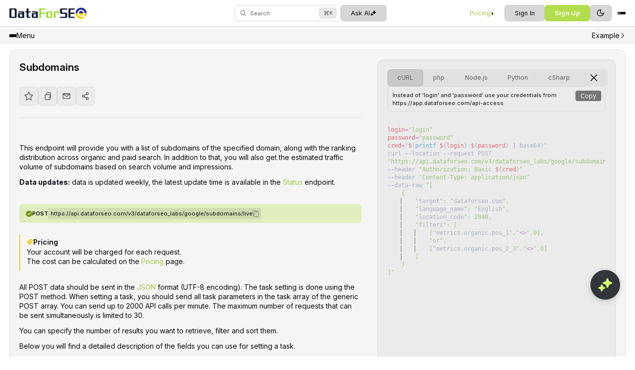

--- FILE ---
content_type: text/html; charset=UTF-8
request_url: https://docs.dataforseo.com/v3/dataforseo_labs/google/subdomains/live/
body_size: 28467
content:
<!DOCTYPE html>
<html lang="en-US">
<head>
    <meta charset="UTF-8">
    <meta name="viewport" content="width=device-width, initial-scale=1.0">

    <title>dataforseo_labs/google/subdomains/live &#8211; DataForSEO API v.3</title>
<meta name='robots' content='max-image-preview:large' />
	<style>img:is([sizes="auto" i], [sizes^="auto," i]) { contain-intrinsic-size: 3000px 1500px }</style>
	<link rel='dns-prefetch' href='//fonts.googleapis.com' />
<script type="text/javascript">
/* <![CDATA[ */
window._wpemojiSettings = {"baseUrl":"https:\/\/s.w.org\/images\/core\/emoji\/16.0.1\/72x72\/","ext":".png","svgUrl":"https:\/\/s.w.org\/images\/core\/emoji\/16.0.1\/svg\/","svgExt":".svg","source":{"concatemoji":"https:\/\/docs.dataforseo.com\/v3\/wp-includes\/js\/wp-emoji-release.min.js?ver=6.8.3"}};
/*! This file is auto-generated */
!function(s,n){var o,i,e;function c(e){try{var t={supportTests:e,timestamp:(new Date).valueOf()};sessionStorage.setItem(o,JSON.stringify(t))}catch(e){}}function p(e,t,n){e.clearRect(0,0,e.canvas.width,e.canvas.height),e.fillText(t,0,0);var t=new Uint32Array(e.getImageData(0,0,e.canvas.width,e.canvas.height).data),a=(e.clearRect(0,0,e.canvas.width,e.canvas.height),e.fillText(n,0,0),new Uint32Array(e.getImageData(0,0,e.canvas.width,e.canvas.height).data));return t.every(function(e,t){return e===a[t]})}function u(e,t){e.clearRect(0,0,e.canvas.width,e.canvas.height),e.fillText(t,0,0);for(var n=e.getImageData(16,16,1,1),a=0;a<n.data.length;a++)if(0!==n.data[a])return!1;return!0}function f(e,t,n,a){switch(t){case"flag":return n(e,"\ud83c\udff3\ufe0f\u200d\u26a7\ufe0f","\ud83c\udff3\ufe0f\u200b\u26a7\ufe0f")?!1:!n(e,"\ud83c\udde8\ud83c\uddf6","\ud83c\udde8\u200b\ud83c\uddf6")&&!n(e,"\ud83c\udff4\udb40\udc67\udb40\udc62\udb40\udc65\udb40\udc6e\udb40\udc67\udb40\udc7f","\ud83c\udff4\u200b\udb40\udc67\u200b\udb40\udc62\u200b\udb40\udc65\u200b\udb40\udc6e\u200b\udb40\udc67\u200b\udb40\udc7f");case"emoji":return!a(e,"\ud83e\udedf")}return!1}function g(e,t,n,a){var r="undefined"!=typeof WorkerGlobalScope&&self instanceof WorkerGlobalScope?new OffscreenCanvas(300,150):s.createElement("canvas"),o=r.getContext("2d",{willReadFrequently:!0}),i=(o.textBaseline="top",o.font="600 32px Arial",{});return e.forEach(function(e){i[e]=t(o,e,n,a)}),i}function t(e){var t=s.createElement("script");t.src=e,t.defer=!0,s.head.appendChild(t)}"undefined"!=typeof Promise&&(o="wpEmojiSettingsSupports",i=["flag","emoji"],n.supports={everything:!0,everythingExceptFlag:!0},e=new Promise(function(e){s.addEventListener("DOMContentLoaded",e,{once:!0})}),new Promise(function(t){var n=function(){try{var e=JSON.parse(sessionStorage.getItem(o));if("object"==typeof e&&"number"==typeof e.timestamp&&(new Date).valueOf()<e.timestamp+604800&&"object"==typeof e.supportTests)return e.supportTests}catch(e){}return null}();if(!n){if("undefined"!=typeof Worker&&"undefined"!=typeof OffscreenCanvas&&"undefined"!=typeof URL&&URL.createObjectURL&&"undefined"!=typeof Blob)try{var e="postMessage("+g.toString()+"("+[JSON.stringify(i),f.toString(),p.toString(),u.toString()].join(",")+"));",a=new Blob([e],{type:"text/javascript"}),r=new Worker(URL.createObjectURL(a),{name:"wpTestEmojiSupports"});return void(r.onmessage=function(e){c(n=e.data),r.terminate(),t(n)})}catch(e){}c(n=g(i,f,p,u))}t(n)}).then(function(e){for(var t in e)n.supports[t]=e[t],n.supports.everything=n.supports.everything&&n.supports[t],"flag"!==t&&(n.supports.everythingExceptFlag=n.supports.everythingExceptFlag&&n.supports[t]);n.supports.everythingExceptFlag=n.supports.everythingExceptFlag&&!n.supports.flag,n.DOMReady=!1,n.readyCallback=function(){n.DOMReady=!0}}).then(function(){return e}).then(function(){var e;n.supports.everything||(n.readyCallback(),(e=n.source||{}).concatemoji?t(e.concatemoji):e.wpemoji&&e.twemoji&&(t(e.twemoji),t(e.wpemoji)))}))}((window,document),window._wpemojiSettings);
/* ]]> */
</script>
<style id='wp-emoji-styles-inline-css' type='text/css'>

	img.wp-smiley, img.emoji {
		display: inline !important;
		border: none !important;
		box-shadow: none !important;
		height: 1em !important;
		width: 1em !important;
		margin: 0 0.07em !important;
		vertical-align: -0.1em !important;
		background: none !important;
		padding: 0 !important;
	}
</style>
<link rel='stylesheet' id='wp-block-library-css' href='https://docs.dataforseo.com/v3/wp-includes/css/dist/block-library/style.min.css?ver=6.8.3' type='text/css' media='all' />
<style id='classic-theme-styles-inline-css' type='text/css'>
/*! This file is auto-generated */
.wp-block-button__link{color:#fff;background-color:#32373c;border-radius:9999px;box-shadow:none;text-decoration:none;padding:calc(.667em + 2px) calc(1.333em + 2px);font-size:1.125em}.wp-block-file__button{background:#32373c;color:#fff;text-decoration:none}
</style>
<style id='global-styles-inline-css' type='text/css'>
:root{--wp--preset--aspect-ratio--square: 1;--wp--preset--aspect-ratio--4-3: 4/3;--wp--preset--aspect-ratio--3-4: 3/4;--wp--preset--aspect-ratio--3-2: 3/2;--wp--preset--aspect-ratio--2-3: 2/3;--wp--preset--aspect-ratio--16-9: 16/9;--wp--preset--aspect-ratio--9-16: 9/16;--wp--preset--color--black: #000000;--wp--preset--color--cyan-bluish-gray: #abb8c3;--wp--preset--color--white: #ffffff;--wp--preset--color--pale-pink: #f78da7;--wp--preset--color--vivid-red: #cf2e2e;--wp--preset--color--luminous-vivid-orange: #ff6900;--wp--preset--color--luminous-vivid-amber: #fcb900;--wp--preset--color--light-green-cyan: #7bdcb5;--wp--preset--color--vivid-green-cyan: #00d084;--wp--preset--color--pale-cyan-blue: #8ed1fc;--wp--preset--color--vivid-cyan-blue: #0693e3;--wp--preset--color--vivid-purple: #9b51e0;--wp--preset--gradient--vivid-cyan-blue-to-vivid-purple: linear-gradient(135deg,rgba(6,147,227,1) 0%,rgb(155,81,224) 100%);--wp--preset--gradient--light-green-cyan-to-vivid-green-cyan: linear-gradient(135deg,rgb(122,220,180) 0%,rgb(0,208,130) 100%);--wp--preset--gradient--luminous-vivid-amber-to-luminous-vivid-orange: linear-gradient(135deg,rgba(252,185,0,1) 0%,rgba(255,105,0,1) 100%);--wp--preset--gradient--luminous-vivid-orange-to-vivid-red: linear-gradient(135deg,rgba(255,105,0,1) 0%,rgb(207,46,46) 100%);--wp--preset--gradient--very-light-gray-to-cyan-bluish-gray: linear-gradient(135deg,rgb(238,238,238) 0%,rgb(169,184,195) 100%);--wp--preset--gradient--cool-to-warm-spectrum: linear-gradient(135deg,rgb(74,234,220) 0%,rgb(151,120,209) 20%,rgb(207,42,186) 40%,rgb(238,44,130) 60%,rgb(251,105,98) 80%,rgb(254,248,76) 100%);--wp--preset--gradient--blush-light-purple: linear-gradient(135deg,rgb(255,206,236) 0%,rgb(152,150,240) 100%);--wp--preset--gradient--blush-bordeaux: linear-gradient(135deg,rgb(254,205,165) 0%,rgb(254,45,45) 50%,rgb(107,0,62) 100%);--wp--preset--gradient--luminous-dusk: linear-gradient(135deg,rgb(255,203,112) 0%,rgb(199,81,192) 50%,rgb(65,88,208) 100%);--wp--preset--gradient--pale-ocean: linear-gradient(135deg,rgb(255,245,203) 0%,rgb(182,227,212) 50%,rgb(51,167,181) 100%);--wp--preset--gradient--electric-grass: linear-gradient(135deg,rgb(202,248,128) 0%,rgb(113,206,126) 100%);--wp--preset--gradient--midnight: linear-gradient(135deg,rgb(2,3,129) 0%,rgb(40,116,252) 100%);--wp--preset--font-size--small: 13px;--wp--preset--font-size--medium: 20px;--wp--preset--font-size--large: 36px;--wp--preset--font-size--x-large: 42px;--wp--preset--spacing--20: 0.44rem;--wp--preset--spacing--30: 0.67rem;--wp--preset--spacing--40: 1rem;--wp--preset--spacing--50: 1.5rem;--wp--preset--spacing--60: 2.25rem;--wp--preset--spacing--70: 3.38rem;--wp--preset--spacing--80: 5.06rem;--wp--preset--shadow--natural: 6px 6px 9px rgba(0, 0, 0, 0.2);--wp--preset--shadow--deep: 12px 12px 50px rgba(0, 0, 0, 0.4);--wp--preset--shadow--sharp: 6px 6px 0px rgba(0, 0, 0, 0.2);--wp--preset--shadow--outlined: 6px 6px 0px -3px rgba(255, 255, 255, 1), 6px 6px rgba(0, 0, 0, 1);--wp--preset--shadow--crisp: 6px 6px 0px rgba(0, 0, 0, 1);}:where(.is-layout-flex){gap: 0.5em;}:where(.is-layout-grid){gap: 0.5em;}body .is-layout-flex{display: flex;}.is-layout-flex{flex-wrap: wrap;align-items: center;}.is-layout-flex > :is(*, div){margin: 0;}body .is-layout-grid{display: grid;}.is-layout-grid > :is(*, div){margin: 0;}:where(.wp-block-columns.is-layout-flex){gap: 2em;}:where(.wp-block-columns.is-layout-grid){gap: 2em;}:where(.wp-block-post-template.is-layout-flex){gap: 1.25em;}:where(.wp-block-post-template.is-layout-grid){gap: 1.25em;}.has-black-color{color: var(--wp--preset--color--black) !important;}.has-cyan-bluish-gray-color{color: var(--wp--preset--color--cyan-bluish-gray) !important;}.has-white-color{color: var(--wp--preset--color--white) !important;}.has-pale-pink-color{color: var(--wp--preset--color--pale-pink) !important;}.has-vivid-red-color{color: var(--wp--preset--color--vivid-red) !important;}.has-luminous-vivid-orange-color{color: var(--wp--preset--color--luminous-vivid-orange) !important;}.has-luminous-vivid-amber-color{color: var(--wp--preset--color--luminous-vivid-amber) !important;}.has-light-green-cyan-color{color: var(--wp--preset--color--light-green-cyan) !important;}.has-vivid-green-cyan-color{color: var(--wp--preset--color--vivid-green-cyan) !important;}.has-pale-cyan-blue-color{color: var(--wp--preset--color--pale-cyan-blue) !important;}.has-vivid-cyan-blue-color{color: var(--wp--preset--color--vivid-cyan-blue) !important;}.has-vivid-purple-color{color: var(--wp--preset--color--vivid-purple) !important;}.has-black-background-color{background-color: var(--wp--preset--color--black) !important;}.has-cyan-bluish-gray-background-color{background-color: var(--wp--preset--color--cyan-bluish-gray) !important;}.has-white-background-color{background-color: var(--wp--preset--color--white) !important;}.has-pale-pink-background-color{background-color: var(--wp--preset--color--pale-pink) !important;}.has-vivid-red-background-color{background-color: var(--wp--preset--color--vivid-red) !important;}.has-luminous-vivid-orange-background-color{background-color: var(--wp--preset--color--luminous-vivid-orange) !important;}.has-luminous-vivid-amber-background-color{background-color: var(--wp--preset--color--luminous-vivid-amber) !important;}.has-light-green-cyan-background-color{background-color: var(--wp--preset--color--light-green-cyan) !important;}.has-vivid-green-cyan-background-color{background-color: var(--wp--preset--color--vivid-green-cyan) !important;}.has-pale-cyan-blue-background-color{background-color: var(--wp--preset--color--pale-cyan-blue) !important;}.has-vivid-cyan-blue-background-color{background-color: var(--wp--preset--color--vivid-cyan-blue) !important;}.has-vivid-purple-background-color{background-color: var(--wp--preset--color--vivid-purple) !important;}.has-black-border-color{border-color: var(--wp--preset--color--black) !important;}.has-cyan-bluish-gray-border-color{border-color: var(--wp--preset--color--cyan-bluish-gray) !important;}.has-white-border-color{border-color: var(--wp--preset--color--white) !important;}.has-pale-pink-border-color{border-color: var(--wp--preset--color--pale-pink) !important;}.has-vivid-red-border-color{border-color: var(--wp--preset--color--vivid-red) !important;}.has-luminous-vivid-orange-border-color{border-color: var(--wp--preset--color--luminous-vivid-orange) !important;}.has-luminous-vivid-amber-border-color{border-color: var(--wp--preset--color--luminous-vivid-amber) !important;}.has-light-green-cyan-border-color{border-color: var(--wp--preset--color--light-green-cyan) !important;}.has-vivid-green-cyan-border-color{border-color: var(--wp--preset--color--vivid-green-cyan) !important;}.has-pale-cyan-blue-border-color{border-color: var(--wp--preset--color--pale-cyan-blue) !important;}.has-vivid-cyan-blue-border-color{border-color: var(--wp--preset--color--vivid-cyan-blue) !important;}.has-vivid-purple-border-color{border-color: var(--wp--preset--color--vivid-purple) !important;}.has-vivid-cyan-blue-to-vivid-purple-gradient-background{background: var(--wp--preset--gradient--vivid-cyan-blue-to-vivid-purple) !important;}.has-light-green-cyan-to-vivid-green-cyan-gradient-background{background: var(--wp--preset--gradient--light-green-cyan-to-vivid-green-cyan) !important;}.has-luminous-vivid-amber-to-luminous-vivid-orange-gradient-background{background: var(--wp--preset--gradient--luminous-vivid-amber-to-luminous-vivid-orange) !important;}.has-luminous-vivid-orange-to-vivid-red-gradient-background{background: var(--wp--preset--gradient--luminous-vivid-orange-to-vivid-red) !important;}.has-very-light-gray-to-cyan-bluish-gray-gradient-background{background: var(--wp--preset--gradient--very-light-gray-to-cyan-bluish-gray) !important;}.has-cool-to-warm-spectrum-gradient-background{background: var(--wp--preset--gradient--cool-to-warm-spectrum) !important;}.has-blush-light-purple-gradient-background{background: var(--wp--preset--gradient--blush-light-purple) !important;}.has-blush-bordeaux-gradient-background{background: var(--wp--preset--gradient--blush-bordeaux) !important;}.has-luminous-dusk-gradient-background{background: var(--wp--preset--gradient--luminous-dusk) !important;}.has-pale-ocean-gradient-background{background: var(--wp--preset--gradient--pale-ocean) !important;}.has-electric-grass-gradient-background{background: var(--wp--preset--gradient--electric-grass) !important;}.has-midnight-gradient-background{background: var(--wp--preset--gradient--midnight) !important;}.has-small-font-size{font-size: var(--wp--preset--font-size--small) !important;}.has-medium-font-size{font-size: var(--wp--preset--font-size--medium) !important;}.has-large-font-size{font-size: var(--wp--preset--font-size--large) !important;}.has-x-large-font-size{font-size: var(--wp--preset--font-size--x-large) !important;}
:where(.wp-block-post-template.is-layout-flex){gap: 1.25em;}:where(.wp-block-post-template.is-layout-grid){gap: 1.25em;}
:where(.wp-block-columns.is-layout-flex){gap: 2em;}:where(.wp-block-columns.is-layout-grid){gap: 2em;}
:root :where(.wp-block-pullquote){font-size: 1.5em;line-height: 1.6;}
</style>
<link rel='stylesheet' id='dataforseo-buttons-style-css' href='https://docs.dataforseo.com/v3/wp-content/plugins/dataforseo-buttons/assets/css/style.css?ver=1.0' type='text/css' media='all' />
<link rel='stylesheet' id='dataforseo-table-style-css' href='https://docs.dataforseo.com/v3/wp-content/plugins/dataforseo-table/assets/css/style.css?ver=1.0' type='text/css' media='all' />
<link rel='stylesheet' id='google-font-css' href='https://fonts.googleapis.com/css2?family=Inter%3Aital%2Copsz%2Cwght%400%2C14..32%2C100..900%3B1%2C14..32%2C100..900&#038;display=swap&#038;ver=6.8.3' type='text/css' media='all' />
<link rel='stylesheet' id='normalize-css' href='https://docs.dataforseo.com/v3/wp-content/themes/dataforseo/assets/css/libs/normalize.css?ver=6.8.3' type='text/css' media='all' />
<link rel='stylesheet' id='style-css' href='https://docs.dataforseo.com/v3/wp-content/themes/dataforseo/assets/css/style-new.css?ver=1.0' type='text/css' media='all' />
<link rel='stylesheet' id='custom-css' href='https://docs.dataforseo.com/v3/wp-content/themes/dataforseo/assets/css/custom.css?ver=1.0' type='text/css' media='all' />
<link rel='stylesheet' id='js_composer_front-css' href='https://docs.dataforseo.com/v3/wp-content/plugins/js_composer/assets/css/js_composer.min.css?ver=8.0.1' type='text/css' media='all' />
<link rel='stylesheet' id='enlighterjs-css' href='https://docs.dataforseo.com/v3/wp-content/plugins/enlighter/cache/enlighterjs.min.css?ver=5Zyb4PlC2H1Epya' type='text/css' media='all' />
<script type="text/javascript" src="https://docs.dataforseo.com/v3/wp-content/themes/dataforseo/assets/js/theme-toggle.js?ver=1.0" id="theme-toggle-js"></script>
<script></script><link rel="https://api.w.org/" href="https://docs.dataforseo.com/v3/wp-json/" /><link rel="alternate" title="JSON" type="application/json" href="https://docs.dataforseo.com/v3/wp-json/wp/v2/pages/12988" /><link rel="EditURI" type="application/rsd+xml" title="RSD" href="https://docs.dataforseo.com/v3/xmlrpc.php?rsd" />
<meta name="generator" content="WordPress 6.8.3" />
<link rel="canonical" href="https://docs.dataforseo.com/v3/dataforseo_labs-google-subdomains-live/" />
<link rel='shortlink' href='https://docs.dataforseo.com/v3/?p=12988' />
<link rel="alternate" title="oEmbed (JSON)" type="application/json+oembed" href="https://docs.dataforseo.com/v3/wp-json/oembed/1.0/embed?url=https%3A%2F%2Fdocs.dataforseo.com%2Fv3%2Fdataforseo_labs-google-subdomains-live%2F" />
<link rel="alternate" title="oEmbed (XML)" type="text/xml+oembed" href="https://docs.dataforseo.com/v3/wp-json/oembed/1.0/embed?url=https%3A%2F%2Fdocs.dataforseo.com%2Fv3%2Fdataforseo_labs-google-subdomains-live%2F&#038;format=xml" />
<meta name="generator" content="Powered by WPBakery Page Builder - drag and drop page builder for WordPress."/>
<link rel="icon" href="https://docs.dataforseo.com/v3/wp-content/uploads/2022/05/cropped-favicon_512-32x32.png" sizes="32x32" />
<link rel="icon" href="https://docs.dataforseo.com/v3/wp-content/uploads/2022/05/cropped-favicon_512-192x192.png" sizes="192x192" />
<link rel="apple-touch-icon" href="https://docs.dataforseo.com/v3/wp-content/uploads/2022/05/cropped-favicon_512-180x180.png" />
<meta name="msapplication-TileImage" content="https://docs.dataforseo.com/v3/wp-content/uploads/2022/05/cropped-favicon_512-270x270.png" />
		<style type="text/css" id="wp-custom-css">
			.dfs-additional-params-wrapper h3 {
    cursor: pointer;
    color: var(--lime-900);
} 

.dfs-additional-params-wrapper summary{
	    color: var(--lime-900);
}

.dfs-additional-params-wrapper h3:hover {
    text-decoration: underline;
} 		</style>
		<noscript><style> .wpb_animate_when_almost_visible { opacity: 1; }</style></noscript>        <script>(function(w,d,s,l,i){w[l]=w[l]||[];w[l].push({'gtm.start':
                    new Date().getTime(),event:'gtm.js'});var f=d.getElementsByTagName(s)[0],
                j=d.createElement(s),dl=l!='dataLayer'?'&l='+l:'';j.async=true;j.src=
                'https://www.googletagmanager.com/gtm.js?id='+i+dl;f.parentNode.insertBefore(j,f);
            })(window,document,'script','dataLayer','GTM-576X48');</script>
<!--     End Google Tag Manager-->
</head>
<body class="index" data-languages="[&quot;php&quot;,&quot;python&quot;,&quot;csharp&quot;,&quot;java&quot;]">
<header id="header" class="header">
    <div class="container">
        <div class="header__inner">
            <a href="https://docs.dataforseo.com/v3/" class="logo header__logo header__logo-dark" rel="home" aria-current="page"><img width="250" height="62" src="https://docs.dataforseo.com/v3/wp-content/themes/dataforseo/assets/img/logo.svg" class="logo__img header__logo-img" alt="DataForSeo Logo" decoding="async"></a>

            <a href="https://docs.dataforseo.com/v3/" class="logo header__logo header__logo-light" rel="home" aria-current="page"><img width="250" height="62" src="https://docs.dataforseo.com/v3/wp-content/themes/dataforseo/assets/img/logo-light.png" class="logo__img header__logo-img" alt="DataForSeo Logo" decoding="async"></a>

            <div class="header__middle">
                <button class="btn-reset header__search" data-toggle-open data-class=".search" data-focus="input" title="Search documentation (⌘K)">
                    <svg width="12" height="12" viewBox="0 0 12 12">
                        <use href="https://docs.dataforseo.com/v3/wp-content/themes/dataforseo/assets/img/icons/sprite.svg#magnifying-glass"></use>
                    </svg>
                    <span class="header__search-text">
                        Search
                    </span>
                    <kbd class="header__search-kbd">
                        <span class="header__search-kbd-key">⌘</span>K
                    </kbd>
                </button>
                <button type="button" class="btn-reset site-button site-button--grey header__ask" data-open-ai-chat>
                    <span>Ask AI</span>
                    <svg width="16" height="16" viewBox="0 0 16 16">
                        <use href="https://docs.dataforseo.com/v3/wp-content/themes/dataforseo/assets/img/icons/sprite.svg#stars"></use>
                    </svg>
                </button>
            </div>
            <div class="header__right" data-close-content>
                <div class="header__right-inner">
                    <nav class="nav header__nav-links"><ul class="list-reset nav__list header__nav-links-list"><li class="nav__item header__nav-links-item"><a href="https://dataforseo.com/pricing" class="nav__link site-button header__nav-links-link" target="_blank">Pricing<svg width="4" height="8" viewBox="0 0 4 8"><use href="https://docs.dataforseo.com/v3/wp-content/themes/dataforseo/assets/img/icons/sprite.svg#chevron-right"></use></svg></a></li></ul></nav><nav class="nav header__actions"><ul class="list-reset nav__list header__actions-list"><li class="nav__item header__actions-item"><a href="https://app.dataforseo.com/signin/" class="nav__link site-button header__actions-button site-button--grey" target="_blank">Sign In</a></li><li class="nav__item header__actions-item"><a href="https://app.dataforseo.com/register/" class="nav__link site-button header__actions-button site-button--lime" target="_blank">Sign Up</a></li></ul></nav>
                </div>
            </div>
            <button class="btn-reset header__toggle show-lg" data-toggle-open data-open-ai-chat data-class=".header__right">
                <span></span>
                <span></span>
                <span></span>
            </button>
        </div>
    </div>
    <div class="header__bottom">
        <div class="container">
            <div class="header__bottom-inner">
                <button class="btn-reset menu-toggle" data-toggle-open data-class=".sidebar">
                    <div class="menu-toggle__items">
                        <span></span>
                        <span></span>
                        <span></span>
                    </div>
                    <span class="menu-toggle__text">
                        Menu
                    </span>
                </button>
				                <button class="btn-reset menu-toggle show-lg" data-toggle-open data-class=".rightbar">
                    <span class="menu-toggle__text">
                        Example
                    </span>
                    <svg width="16" height="16" viewBox="0 0 16 16">
                        <use href="https://docs.dataforseo.com/v3/wp-content/themes/dataforseo/assets/img/icons/sprite.svg#chevron-right"></use>
                    </svg>
                </button>
				            </div>
        </div>
    </div>
</header>
<main class="content" id="content">    <div class="wrapper">
        <div class="container">
            <div class="wrapper__content">
                <aside class="sidebar" data-close-content>
    <button class="btn-reset sidebar__toggle" data-toggle-close>
        <span></span>
        <span></span>
    </button>
    <div class="sidebar__content">
        <nav class="nav sidebar__nav"><ul id="menu-menu" class="list-reset sidebar__nav-list"><li id="menu-item-2585" class="sidebar__nav-item menu-item menu-item-type-custom menu-item-object-custom"><a href="/v3/" class="sidebar__nav-link">Introduction</a></li>
<li id="menu-item-2584" class="sidebar__nav-item menu-item menu-item-type-custom menu-item-object-custom"><a href="/v3/auth/" class="sidebar__nav-link">Authentication</a></li>
<li id="menu-item-368" class="sidebar__nav-item sidebar__nav-item--has-children menu-item menu-item-type-custom menu-item-object-custom menu-item-has-children"><button class="btn-reset sidebar__nav-toggle">SERP API<svg width="4" height="8" viewBox="0 0 4 8"><use href="https://docs.dataforseo.com/v3/wp-content/themes/dataforseo/assets/img/icons/sprite.svg#chevron-bottom"></use></svg></button>
	<ul class="list-reset sidebar__nav-submenu">
	<li id="menu-item-1493" class="sidebar__nav-submenu-item menu-item menu-item-type-custom menu-item-object-custom"><a href="/v3/serp/overview/" class="sidebar__nav-submenu-link">Overview</a></li>
	<li id="menu-item-16477" class="sidebar__nav-submenu-item menu-item menu-item-type-custom menu-item-object-custom"><a href="/v3/serp/id_list/" class="sidebar__nav-submenu-link">ID List</a></li>
	<li id="menu-item-13426" class="sidebar__nav-submenu-item menu-item menu-item-type-custom menu-item-object-custom"><a href="/v3/serp/errors/" class="sidebar__nav-submenu-link">Errors</a></li>
	<li id="menu-item-14803" class="sidebar__nav-submenu-item menu-item menu-item-type-custom menu-item-object-custom"><a href="/v3/serp/screenshot/" class="sidebar__nav-submenu-link">Screenshot</a></li>
	<li id="menu-item-17280" class="sidebar__nav-submenu-item menu-item menu-item-type-custom menu-item-object-custom"><a href="/v3/serp/ai_summary/" class="sidebar__nav-submenu-link">AI Summary</a></li>
	<li id="menu-item-369" class="sidebar__nav-item sidebar__nav-item--has-children menu-item menu-item-type-custom menu-item-object-custom menu-item-has-children"><button class="btn-reset sidebar__nav-toggle">Google<svg width="4" height="8" viewBox="0 0 4 8"><use href="https://docs.dataforseo.com/v3/wp-content/themes/dataforseo/assets/img/icons/sprite.svg#chevron-bottom"></use></svg></button>
		<ul class="list-reset sidebar__nav-submenu">
		<li id="menu-item-1494" class="sidebar__nav-submenu-item menu-item menu-item-type-custom menu-item-object-custom"><a href="/v3/serp/google/overview/" class="sidebar__nav-submenu-link">Overview</a></li>
		<li id="menu-item-829" class="sidebar__nav-submenu-item menu-item menu-item-type-custom menu-item-object-custom"><a href="/v3/serp/google/locations/" class="sidebar__nav-submenu-link">Locations</a></li>
		<li id="menu-item-830" class="sidebar__nav-submenu-item menu-item menu-item-type-custom menu-item-object-custom"><a href="/v3/serp/google/languages/" class="sidebar__nav-submenu-link">Languages</a></li>
		<li id="menu-item-560" class="sidebar__nav-item sidebar__nav-item--has-children menu-item menu-item-type-custom menu-item-object-custom menu-item-has-children"><button class="btn-reset sidebar__nav-toggle">Organic<svg width="4" height="8" viewBox="0 0 4 8"><use href="https://docs.dataforseo.com/v3/wp-content/themes/dataforseo/assets/img/icons/sprite.svg#chevron-bottom"></use></svg></button>
			<ul class="list-reset sidebar__nav-submenu">
			<li id="menu-item-1495" class="sidebar__nav-submenu-item menu-item menu-item-type-custom menu-item-object-custom"><a href="/v3/serp/google/organic/overview/" class="sidebar__nav-submenu-link">Overview</a></li>
			<li id="menu-item-831" class="sidebar__nav-submenu-item menu-item menu-item-type-custom menu-item-object-custom"><a href="/v3/serp/google/organic/task_post/" class="sidebar__nav-submenu-link">Task POST</a></li>
			<li id="menu-item-832" class="sidebar__nav-submenu-item menu-item menu-item-type-custom menu-item-object-custom"><a href="/v3/serp/google/organic/tasks_ready/" class="sidebar__nav-submenu-link">Tasks Ready</a></li>
			<li id="menu-item-13875" class="sidebar__nav-submenu-item menu-item menu-item-type-custom menu-item-object-custom"><a href="/v3/serp/google/organic/tasks_fixed/" class="sidebar__nav-submenu-link">Tasks Fixed</a></li>
			<li id="menu-item-377" class="sidebar__nav-item sidebar__nav-item--has-children menu-item menu-item-type-custom menu-item-object-custom menu-item-has-children"><button class="btn-reset sidebar__nav-toggle">Task GET<svg width="4" height="8" viewBox="0 0 4 8"><use href="https://docs.dataforseo.com/v3/wp-content/themes/dataforseo/assets/img/icons/sprite.svg#chevron-bottom"></use></svg></button>
				<ul class="list-reset sidebar__nav-submenu">
				<li id="menu-item-833" class="sidebar__nav-submenu-item menu-item menu-item-type-custom menu-item-object-custom"><a href="/v3/serp/google/organic/task_get/regular/" class="sidebar__nav-submenu-link">Regular</a></li>
				<li id="menu-item-834" class="sidebar__nav-submenu-item menu-item menu-item-type-custom menu-item-object-custom"><a href="/v3/serp/google/organic/task_get/advanced/" class="sidebar__nav-submenu-link">Advanced</a></li>
				<li id="menu-item-835" class="sidebar__nav-submenu-item menu-item menu-item-type-custom menu-item-object-custom"><a href="/v3/serp/google/organic/task_get/html/" class="sidebar__nav-submenu-link">HTML</a></li>
			</ul>
</li>
			<li id="menu-item-577" class="sidebar__nav-item sidebar__nav-item--has-children menu-item menu-item-type-custom menu-item-object-custom menu-item-has-children"><button class="btn-reset sidebar__nav-toggle">Live<svg width="4" height="8" viewBox="0 0 4 8"><use href="https://docs.dataforseo.com/v3/wp-content/themes/dataforseo/assets/img/icons/sprite.svg#chevron-bottom"></use></svg></button>
				<ul class="list-reset sidebar__nav-submenu">
				<li id="menu-item-836" class="sidebar__nav-submenu-item menu-item menu-item-type-custom menu-item-object-custom"><a href="/v3/serp/google/organic/live/regular/" class="sidebar__nav-submenu-link">Regular</a></li>
				<li id="menu-item-837" class="sidebar__nav-submenu-item menu-item menu-item-type-custom menu-item-object-custom"><a href="/v3/serp/google/organic/live/advanced/" class="sidebar__nav-submenu-link">Advanced</a></li>
				<li id="menu-item-838" class="sidebar__nav-submenu-item menu-item menu-item-type-custom menu-item-object-custom"><a href="/v3/serp/google/organic/live/html/" class="sidebar__nav-submenu-link">HTML</a></li>
			</ul>
</li>
		</ul>
</li>
		<li id="menu-item-21697" class="sidebar__nav-item sidebar__nav-item--has-children menu-item menu-item-type-custom menu-item-object-custom menu-item-has-children"><button class="btn-reset sidebar__nav-toggle">AI Mode<svg width="4" height="8" viewBox="0 0 4 8"><use href="https://docs.dataforseo.com/v3/wp-content/themes/dataforseo/assets/img/icons/sprite.svg#chevron-bottom"></use></svg></button>
			<ul class="list-reset sidebar__nav-submenu">
			<li id="menu-item-21698" class="sidebar__nav-submenu-item menu-item menu-item-type-custom menu-item-object-custom"><a href="/v3/serp/google/ai_mode/overview/" class="sidebar__nav-submenu-link">Overview</a></li>
			<li id="menu-item-21712" class="sidebar__nav-submenu-item menu-item menu-item-type-custom menu-item-object-custom"><a href="/v3/serp/google/ai_mode/languages/" class="sidebar__nav-submenu-link">Languages</a></li>
			<li id="menu-item-21699" class="sidebar__nav-submenu-item menu-item menu-item-type-custom menu-item-object-custom"><a href="/v3/serp/google/ai_mode/task_post/" class="sidebar__nav-submenu-link">Task POST</a></li>
			<li id="menu-item-21700" class="sidebar__nav-submenu-item menu-item menu-item-type-custom menu-item-object-custom"><a href="/v3/serp/google/ai_mode/tasks_ready/" class="sidebar__nav-submenu-link">Tasks Ready</a></li>
			<li id="menu-item-21701" class="sidebar__nav-submenu-item menu-item menu-item-type-custom menu-item-object-custom"><a href="/v3/serp/google/ai_mode/tasks_fixed/" class="sidebar__nav-submenu-link">Tasks Fixed</a></li>
			<li id="menu-item-21702" class="sidebar__nav-item sidebar__nav-item--has-children menu-item menu-item-type-custom menu-item-object-custom menu-item-has-children"><button class="btn-reset sidebar__nav-toggle">Task GET<svg width="4" height="8" viewBox="0 0 4 8"><use href="https://docs.dataforseo.com/v3/wp-content/themes/dataforseo/assets/img/icons/sprite.svg#chevron-bottom"></use></svg></button>
				<ul class="list-reset sidebar__nav-submenu">
				<li id="menu-item-21703" class="sidebar__nav-submenu-item menu-item menu-item-type-custom menu-item-object-custom"><a href="/v3/serp/google/ai_mode/task_get/advanced/" class="sidebar__nav-submenu-link">Advanced</a></li>
				<li id="menu-item-21704" class="sidebar__nav-submenu-item menu-item menu-item-type-custom menu-item-object-custom"><a href="/v3/serp/google/ai_mode/task_get/html/" class="sidebar__nav-submenu-link">HTML</a></li>
			</ul>
</li>
			<li id="menu-item-21705" class="sidebar__nav-item sidebar__nav-item--has-children menu-item menu-item-type-custom menu-item-object-custom menu-item-has-children"><button class="btn-reset sidebar__nav-toggle">Live<svg width="4" height="8" viewBox="0 0 4 8"><use href="https://docs.dataforseo.com/v3/wp-content/themes/dataforseo/assets/img/icons/sprite.svg#chevron-bottom"></use></svg></button>
				<ul class="list-reset sidebar__nav-submenu">
				<li id="menu-item-21706" class="sidebar__nav-submenu-item menu-item menu-item-type-custom menu-item-object-custom"><a href="/v3/serp/google/ai_mode/live/advanced/" class="sidebar__nav-submenu-link">Advanced</a></li>
				<li id="menu-item-21707" class="sidebar__nav-submenu-item menu-item menu-item-type-custom menu-item-object-custom"><a href="/v3/serp/google/ai_mode/live/html/" class="sidebar__nav-submenu-link">HTML</a></li>
			</ul>
</li>
		</ul>
</li>
		<li id="menu-item-561" class="sidebar__nav-item sidebar__nav-item--has-children menu-item menu-item-type-custom menu-item-object-custom menu-item-has-children"><button class="btn-reset sidebar__nav-toggle">Maps<svg width="4" height="8" viewBox="0 0 4 8"><use href="https://docs.dataforseo.com/v3/wp-content/themes/dataforseo/assets/img/icons/sprite.svg#chevron-bottom"></use></svg></button>
			<ul class="list-reset sidebar__nav-submenu">
			<li id="menu-item-1496" class="sidebar__nav-submenu-item menu-item menu-item-type-custom menu-item-object-custom"><a href="/v3/serp/google/maps/overview/" class="sidebar__nav-submenu-link">Overview</a></li>
			<li id="menu-item-839" class="sidebar__nav-submenu-item menu-item menu-item-type-custom menu-item-object-custom"><a href="/v3/serp/google/maps/task_post/" class="sidebar__nav-submenu-link">Task POST</a></li>
			<li id="menu-item-840" class="sidebar__nav-submenu-item menu-item menu-item-type-custom menu-item-object-custom"><a href="/v3/serp/google/maps/tasks_ready/" class="sidebar__nav-submenu-link">Tasks Ready</a></li>
			<li id="menu-item-13876" class="sidebar__nav-submenu-item menu-item menu-item-type-custom menu-item-object-custom"><a href="/v3/serp/google/maps/tasks_fixed/" class="sidebar__nav-submenu-link">Tasks Fixed</a></li>
			<li id="menu-item-576" class="sidebar__nav-item sidebar__nav-item--has-children menu-item menu-item-type-custom menu-item-object-custom menu-item-has-children"><button class="btn-reset sidebar__nav-toggle">Task GET<svg width="4" height="8" viewBox="0 0 4 8"><use href="https://docs.dataforseo.com/v3/wp-content/themes/dataforseo/assets/img/icons/sprite.svg#chevron-bottom"></use></svg></button>
				<ul class="list-reset sidebar__nav-submenu">
				<li id="menu-item-841" class="sidebar__nav-submenu-item menu-item menu-item-type-custom menu-item-object-custom"><a href="/v3/serp/google/maps/task_get/advanced/" class="sidebar__nav-submenu-link">Advanced</a></li>
			</ul>
</li>
			<li id="menu-item-578" class="sidebar__nav-item sidebar__nav-item--has-children menu-item menu-item-type-custom menu-item-object-custom menu-item-has-children"><button class="btn-reset sidebar__nav-toggle">Live<svg width="4" height="8" viewBox="0 0 4 8"><use href="https://docs.dataforseo.com/v3/wp-content/themes/dataforseo/assets/img/icons/sprite.svg#chevron-bottom"></use></svg></button>
				<ul class="list-reset sidebar__nav-submenu">
				<li id="menu-item-843" class="sidebar__nav-submenu-item menu-item menu-item-type-custom menu-item-object-custom"><a href="/v3/serp/google/maps/live/advanced/" class="sidebar__nav-submenu-link">Advanced</a></li>
			</ul>
</li>
		</ul>
</li>
		<li id="menu-item-15193" class="sidebar__nav-item sidebar__nav-item--has-children menu-item menu-item-type-custom menu-item-object-custom menu-item-has-children"><button class="btn-reset sidebar__nav-toggle">Local Finder<svg width="4" height="8" viewBox="0 0 4 8"><use href="https://docs.dataforseo.com/v3/wp-content/themes/dataforseo/assets/img/icons/sprite.svg#chevron-bottom"></use></svg></button>
			<ul class="list-reset sidebar__nav-submenu">
			<li id="menu-item-15194" class="sidebar__nav-submenu-item menu-item menu-item-type-custom menu-item-object-custom"><a href="/v3/serp/google/local_finder/overview/" class="sidebar__nav-submenu-link">Overview</a></li>
			<li id="menu-item-15195" class="sidebar__nav-submenu-item menu-item menu-item-type-custom menu-item-object-custom"><a href="/v3/serp/google/local_finder/task_post/" class="sidebar__nav-submenu-link">Task POST</a></li>
			<li id="menu-item-15196" class="sidebar__nav-submenu-item menu-item menu-item-type-custom menu-item-object-custom"><a href="/v3/serp/google/local_finder/tasks_ready/" class="sidebar__nav-submenu-link">Tasks Ready</a></li>
			<li id="menu-item-15225" class="sidebar__nav-submenu-item menu-item menu-item-type-custom menu-item-object-custom"><a href="/v3/serp/google/local_finder/tasks_fixed/" class="sidebar__nav-submenu-link">Tasks Fixed</a></li>
			<li id="menu-item-15197" class="sidebar__nav-item sidebar__nav-item--has-children menu-item menu-item-type-custom menu-item-object-custom menu-item-has-children"><button class="btn-reset sidebar__nav-toggle">Task GET<svg width="4" height="8" viewBox="0 0 4 8"><use href="https://docs.dataforseo.com/v3/wp-content/themes/dataforseo/assets/img/icons/sprite.svg#chevron-bottom"></use></svg></button>
				<ul class="list-reset sidebar__nav-submenu">
				<li id="menu-item-15198" class="sidebar__nav-submenu-item menu-item menu-item-type-custom menu-item-object-custom"><a href="/v3/serp/google/local_finder/task_get/advanced/" class="sidebar__nav-submenu-link">Advanced</a></li>
				<li id="menu-item-15199" class="sidebar__nav-submenu-item menu-item menu-item-type-custom menu-item-object-custom"><a href="/v3/serp/google/local_finder/task_get/html/" class="sidebar__nav-submenu-link">HTML</a></li>
			</ul>
</li>
			<li id="menu-item-15200" class="sidebar__nav-item sidebar__nav-item--has-children menu-item menu-item-type-custom menu-item-object-custom menu-item-has-children"><button class="btn-reset sidebar__nav-toggle">Live<svg width="4" height="8" viewBox="0 0 4 8"><use href="https://docs.dataforseo.com/v3/wp-content/themes/dataforseo/assets/img/icons/sprite.svg#chevron-bottom"></use></svg></button>
				<ul class="list-reset sidebar__nav-submenu">
				<li id="menu-item-15201" class="sidebar__nav-submenu-item menu-item menu-item-type-custom menu-item-object-custom"><a href="/v3/serp/google/local_finder/live/advanced/" class="sidebar__nav-submenu-link">Advanced</a></li>
				<li id="menu-item-15202" class="sidebar__nav-submenu-item menu-item menu-item-type-custom menu-item-object-custom"><a href="/v3/serp/google/local_finder/live/html/" class="sidebar__nav-submenu-link">HTML</a></li>
			</ul>
</li>
		</ul>
</li>
		<li id="menu-item-563" class="sidebar__nav-item sidebar__nav-item--has-children menu-item menu-item-type-custom menu-item-object-custom menu-item-has-children"><button class="btn-reset sidebar__nav-toggle">News<svg width="4" height="8" viewBox="0 0 4 8"><use href="https://docs.dataforseo.com/v3/wp-content/themes/dataforseo/assets/img/icons/sprite.svg#chevron-bottom"></use></svg></button>
			<ul class="list-reset sidebar__nav-submenu">
			<li id="menu-item-1498" class="sidebar__nav-submenu-item menu-item menu-item-type-custom menu-item-object-custom"><a href="/v3/serp/google/news/overview/" class="sidebar__nav-submenu-link">Overview</a></li>
			<li id="menu-item-851" class="sidebar__nav-submenu-item menu-item menu-item-type-custom menu-item-object-custom"><a href="/v3/serp/google/news/task_post/" class="sidebar__nav-submenu-link">Task POST</a></li>
			<li id="menu-item-852" class="sidebar__nav-submenu-item menu-item menu-item-type-custom menu-item-object-custom"><a href="/v3/serp/google/news/tasks_ready/" class="sidebar__nav-submenu-link">Tasks Ready</a></li>
			<li id="menu-item-13877" class="sidebar__nav-submenu-item menu-item menu-item-type-custom menu-item-object-custom"><a href="/v3/serp/google/news/tasks_fixed/" class="sidebar__nav-submenu-link">Tasks Fixed</a></li>
			<li id="menu-item-608" class="sidebar__nav-item sidebar__nav-item--has-children menu-item menu-item-type-custom menu-item-object-custom menu-item-has-children"><button class="btn-reset sidebar__nav-toggle">Task GET<svg width="4" height="8" viewBox="0 0 4 8"><use href="https://docs.dataforseo.com/v3/wp-content/themes/dataforseo/assets/img/icons/sprite.svg#chevron-bottom"></use></svg></button>
				<ul class="list-reset sidebar__nav-submenu">
				<li id="menu-item-853" class="sidebar__nav-submenu-item menu-item menu-item-type-custom menu-item-object-custom"><a href="/v3/serp/google/news/task_get/advanced/" class="sidebar__nav-submenu-link">Advanced</a></li>
				<li id="menu-item-854" class="sidebar__nav-submenu-item menu-item menu-item-type-custom menu-item-object-custom"><a href="/v3/serp/google/news/task_get/html/" class="sidebar__nav-submenu-link">HTML</a></li>
			</ul>
</li>
			<li id="menu-item-610" class="sidebar__nav-item sidebar__nav-item--has-children menu-item menu-item-type-custom menu-item-object-custom menu-item-has-children"><button class="btn-reset sidebar__nav-toggle">Live<svg width="4" height="8" viewBox="0 0 4 8"><use href="https://docs.dataforseo.com/v3/wp-content/themes/dataforseo/assets/img/icons/sprite.svg#chevron-bottom"></use></svg></button>
				<ul class="list-reset sidebar__nav-submenu">
				<li id="menu-item-855" class="sidebar__nav-submenu-item menu-item menu-item-type-custom menu-item-object-custom"><a href="/v3/serp/google/news/live/advanced/" class="sidebar__nav-submenu-link">Advanced</a></li>
				<li id="menu-item-856" class="sidebar__nav-submenu-item menu-item menu-item-type-custom menu-item-object-custom"><a href="/v3/serp/google/news/live/html/" class="sidebar__nav-submenu-link">HTML</a></li>
			</ul>
</li>
		</ul>
</li>
		<li id="menu-item-10312" class="sidebar__nav-item sidebar__nav-item--has-children menu-item menu-item-type-custom menu-item-object-custom menu-item-has-children"><button class="btn-reset sidebar__nav-toggle">Events<svg width="4" height="8" viewBox="0 0 4 8"><use href="https://docs.dataforseo.com/v3/wp-content/themes/dataforseo/assets/img/icons/sprite.svg#chevron-bottom"></use></svg></button>
			<ul class="list-reset sidebar__nav-submenu">
			<li id="menu-item-10324" class="sidebar__nav-submenu-item menu-item menu-item-type-custom menu-item-object-custom"><a href="/v3/serp/google/events/overview/" class="sidebar__nav-submenu-link">Overview</a></li>
			<li id="menu-item-17084" class="sidebar__nav-submenu-item menu-item menu-item-type-custom menu-item-object-custom"><a href="/v3/serp/google/events/locations/" class="sidebar__nav-submenu-link">Locations</a></li>
			<li id="menu-item-10317" class="sidebar__nav-submenu-item menu-item menu-item-type-custom menu-item-object-custom"><a href="/v3/serp/google/events/task_post/" class="sidebar__nav-submenu-link">Task POST</a></li>
			<li id="menu-item-10318" class="sidebar__nav-submenu-item menu-item menu-item-type-custom menu-item-object-custom"><a href="/v3/serp/google/events/tasks_ready/" class="sidebar__nav-submenu-link">Tasks Ready</a></li>
			<li id="menu-item-13878" class="sidebar__nav-submenu-item menu-item menu-item-type-custom menu-item-object-custom"><a href="/v3/serp/google/events/tasks_fixed/" class="sidebar__nav-submenu-link">Tasks Fixed</a></li>
			<li id="menu-item-10314" class="sidebar__nav-item sidebar__nav-item--has-children menu-item menu-item-type-custom menu-item-object-custom menu-item-has-children"><button class="btn-reset sidebar__nav-toggle">Task GET<svg width="4" height="8" viewBox="0 0 4 8"><use href="https://docs.dataforseo.com/v3/wp-content/themes/dataforseo/assets/img/icons/sprite.svg#chevron-bottom"></use></svg></button>
				<ul class="list-reset sidebar__nav-submenu">
				<li id="menu-item-10313" class="sidebar__nav-submenu-item menu-item menu-item-type-custom menu-item-object-custom"><a href="/v3/serp/google/events/task_get/advanced/" class="sidebar__nav-submenu-link">Advanced</a></li>
			</ul>
</li>
			<li id="menu-item-10316" class="sidebar__nav-item sidebar__nav-item--has-children menu-item menu-item-type-custom menu-item-object-custom menu-item-has-children"><button class="btn-reset sidebar__nav-toggle">Live<svg width="4" height="8" viewBox="0 0 4 8"><use href="https://docs.dataforseo.com/v3/wp-content/themes/dataforseo/assets/img/icons/sprite.svg#chevron-bottom"></use></svg></button>
				<ul class="list-reset sidebar__nav-submenu">
				<li id="menu-item-10315" class="sidebar__nav-submenu-item menu-item menu-item-type-custom menu-item-object-custom"><a href="/v3/serp/google/events/live/advanced/" class="sidebar__nav-submenu-link">Advanced</a></li>
			</ul>
</li>
		</ul>
</li>
		<li id="menu-item-564" class="sidebar__nav-item sidebar__nav-item--has-children menu-item menu-item-type-custom menu-item-object-custom menu-item-has-children"><button class="btn-reset sidebar__nav-toggle">Images<svg width="4" height="8" viewBox="0 0 4 8"><use href="https://docs.dataforseo.com/v3/wp-content/themes/dataforseo/assets/img/icons/sprite.svg#chevron-bottom"></use></svg></button>
			<ul class="list-reset sidebar__nav-submenu">
			<li id="menu-item-1499" class="sidebar__nav-submenu-item menu-item menu-item-type-custom menu-item-object-custom"><a href="/v3/serp/google/images/overview/" class="sidebar__nav-submenu-link">Overview</a></li>
			<li id="menu-item-857" class="sidebar__nav-submenu-item menu-item menu-item-type-custom menu-item-object-custom"><a href="/v3/serp/google/images/task_post/" class="sidebar__nav-submenu-link">Task POST</a></li>
			<li id="menu-item-858" class="sidebar__nav-submenu-item menu-item menu-item-type-custom menu-item-object-custom"><a href="/v3/serp/google/images/tasks_ready/" class="sidebar__nav-submenu-link">Tasks Ready</a></li>
			<li id="menu-item-13879" class="sidebar__nav-submenu-item menu-item menu-item-type-custom menu-item-object-custom"><a href="/v3/serp/google/images/tasks_fixed/" class="sidebar__nav-submenu-link">Tasks Fixed</a></li>
			<li id="menu-item-609" class="sidebar__nav-item sidebar__nav-item--has-children menu-item menu-item-type-custom menu-item-object-custom menu-item-has-children"><button class="btn-reset sidebar__nav-toggle">Task GET<svg width="4" height="8" viewBox="0 0 4 8"><use href="https://docs.dataforseo.com/v3/wp-content/themes/dataforseo/assets/img/icons/sprite.svg#chevron-bottom"></use></svg></button>
				<ul class="list-reset sidebar__nav-submenu">
				<li id="menu-item-859" class="sidebar__nav-submenu-item menu-item menu-item-type-custom menu-item-object-custom"><a href="/v3/serp/google/images/task_get/advanced/" class="sidebar__nav-submenu-link">Advanced</a></li>
				<li id="menu-item-860" class="sidebar__nav-submenu-item menu-item menu-item-type-custom menu-item-object-custom"><a href="/v3/serp/google/images/task_get/html/" class="sidebar__nav-submenu-link">HTML</a></li>
			</ul>
</li>
			<li id="menu-item-611" class="sidebar__nav-item sidebar__nav-item--has-children menu-item menu-item-type-custom menu-item-object-custom menu-item-has-children"><button class="btn-reset sidebar__nav-toggle">Live<svg width="4" height="8" viewBox="0 0 4 8"><use href="https://docs.dataforseo.com/v3/wp-content/themes/dataforseo/assets/img/icons/sprite.svg#chevron-bottom"></use></svg></button>
				<ul class="list-reset sidebar__nav-submenu">
				<li id="menu-item-861" class="sidebar__nav-submenu-item menu-item menu-item-type-custom menu-item-object-custom"><a href="/v3/serp/google/images/live/advanced/" class="sidebar__nav-submenu-link">Advanced</a></li>
				<li id="menu-item-862" class="sidebar__nav-submenu-item menu-item menu-item-type-custom menu-item-object-custom"><a href="/v3/serp/google/images/live/html/" class="sidebar__nav-submenu-link">HTML</a></li>
			</ul>
</li>
		</ul>
</li>
		<li id="menu-item-7214" class="sidebar__nav-item sidebar__nav-item--has-children menu-item menu-item-type-custom menu-item-object-custom menu-item-has-children"><button class="btn-reset sidebar__nav-toggle">Search By Image<svg width="4" height="8" viewBox="0 0 4 8"><use href="https://docs.dataforseo.com/v3/wp-content/themes/dataforseo/assets/img/icons/sprite.svg#chevron-bottom"></use></svg></button>
			<ul class="list-reset sidebar__nav-submenu">
			<li id="menu-item-7215" class="sidebar__nav-submenu-item menu-item menu-item-type-custom menu-item-object-custom"><a href="/v3/serp/google/search_by_image/overview/" class="sidebar__nav-submenu-link">Overview</a></li>
			<li id="menu-item-7216" class="sidebar__nav-submenu-item menu-item menu-item-type-custom menu-item-object-custom"><a href="/v3/serp/google/search_by_image/task_post/" class="sidebar__nav-submenu-link">Task POST</a></li>
			<li id="menu-item-7217" class="sidebar__nav-submenu-item menu-item menu-item-type-custom menu-item-object-custom"><a href="/v3/serp/google/search_by_image/tasks_ready/" class="sidebar__nav-submenu-link">Tasks Ready</a></li>
			<li id="menu-item-13880" class="sidebar__nav-submenu-item menu-item menu-item-type-custom menu-item-object-custom"><a href="/v3/serp/google/search_by_image/tasks_fixed/" class="sidebar__nav-submenu-link">Tasks Fixed</a></li>
			<li id="menu-item-7219" class="sidebar__nav-item sidebar__nav-item--has-children menu-item menu-item-type-custom menu-item-object-custom menu-item-has-children"><button class="btn-reset sidebar__nav-toggle">Task GET<svg width="4" height="8" viewBox="0 0 4 8"><use href="https://docs.dataforseo.com/v3/wp-content/themes/dataforseo/assets/img/icons/sprite.svg#chevron-bottom"></use></svg></button>
				<ul class="list-reset sidebar__nav-submenu">
				<li id="menu-item-7218" class="sidebar__nav-submenu-item menu-item menu-item-type-custom menu-item-object-custom"><a href="/v3/serp/google/search_by_image/task_get/advanced/" class="sidebar__nav-submenu-link">Advanced</a></li>
				<li id="menu-item-18941" class="sidebar__nav-submenu-item menu-item menu-item-type-custom menu-item-object-custom"><a href="/v3/serp/google/search_by_image/task_get/html/" class="sidebar__nav-submenu-link">HTML</a></li>
			</ul>
</li>
		</ul>
</li>
		<li id="menu-item-14524" class="sidebar__nav-item sidebar__nav-item--has-children menu-item menu-item-type-custom menu-item-object-custom menu-item-has-children"><button class="btn-reset sidebar__nav-toggle">Jobs<svg width="4" height="8" viewBox="0 0 4 8"><use href="https://docs.dataforseo.com/v3/wp-content/themes/dataforseo/assets/img/icons/sprite.svg#chevron-bottom"></use></svg></button>
			<ul class="list-reset sidebar__nav-submenu">
			<li id="menu-item-14525" class="sidebar__nav-submenu-item menu-item menu-item-type-custom menu-item-object-custom"><a href="/v3/serp/google/jobs/overview/" class="sidebar__nav-submenu-link">Overview</a></li>
			<li id="menu-item-17083" class="sidebar__nav-submenu-item menu-item menu-item-type-custom menu-item-object-custom"><a href="/v3/serp/google/jobs/locations/" class="sidebar__nav-submenu-link">Locations</a></li>
			<li id="menu-item-14526" class="sidebar__nav-submenu-item menu-item menu-item-type-custom menu-item-object-custom"><a href="/v3/serp/google/jobs/task_post/" class="sidebar__nav-submenu-link">Task POST</a></li>
			<li id="menu-item-14527" class="sidebar__nav-submenu-item menu-item menu-item-type-custom menu-item-object-custom"><a href="/v3/serp/google/jobs/tasks_ready/" class="sidebar__nav-submenu-link">Tasks Ready</a></li>
			<li id="menu-item-14528" class="sidebar__nav-submenu-item menu-item menu-item-type-custom menu-item-object-custom"><a href="/v3/serp/google/jobs/tasks_fixed/" class="sidebar__nav-submenu-link">Tasks Fixed</a></li>
			<li id="menu-item-14529" class="sidebar__nav-item sidebar__nav-item--has-children menu-item menu-item-type-custom menu-item-object-custom menu-item-has-children"><button class="btn-reset sidebar__nav-toggle">Task GET<svg width="4" height="8" viewBox="0 0 4 8"><use href="https://docs.dataforseo.com/v3/wp-content/themes/dataforseo/assets/img/icons/sprite.svg#chevron-bottom"></use></svg></button>
				<ul class="list-reset sidebar__nav-submenu">
				<li id="menu-item-14530" class="sidebar__nav-submenu-item menu-item menu-item-type-custom menu-item-object-custom"><a href="/v3/serp/google/jobs/task_get/advanced/" class="sidebar__nav-submenu-link">Advanced</a></li>
				<li id="menu-item-14531" class="sidebar__nav-submenu-item menu-item menu-item-type-custom menu-item-object-custom"><a href="/v3/serp/google/jobs/task_get/html/" class="sidebar__nav-submenu-link">HTML</a></li>
			</ul>
</li>
		</ul>
</li>
		<li id="menu-item-18026" class="sidebar__nav-item sidebar__nav-item--has-children menu-item menu-item-type-custom menu-item-object-custom menu-item-has-children"><button class="btn-reset sidebar__nav-toggle">Autocomplete<svg width="4" height="8" viewBox="0 0 4 8"><use href="https://docs.dataforseo.com/v3/wp-content/themes/dataforseo/assets/img/icons/sprite.svg#chevron-bottom"></use></svg></button>
			<ul class="list-reset sidebar__nav-submenu">
			<li id="menu-item-18027" class="sidebar__nav-submenu-item menu-item menu-item-type-custom menu-item-object-custom"><a href="/v3/serp/google/autocomplete/overview/" class="sidebar__nav-submenu-link">Overview</a></li>
			<li id="menu-item-18028" class="sidebar__nav-submenu-item menu-item menu-item-type-custom menu-item-object-custom"><a href="/v3/serp/google/autocomplete/task_post/" class="sidebar__nav-submenu-link">Task POST</a></li>
			<li id="menu-item-18029" class="sidebar__nav-submenu-item menu-item menu-item-type-custom menu-item-object-custom"><a href="/v3/serp/google/autocomplete/tasks_ready/" class="sidebar__nav-submenu-link">Tasks Ready</a></li>
			<li id="menu-item-18034" class="sidebar__nav-submenu-item menu-item menu-item-type-custom menu-item-object-custom"><a href="/v3/serp/google/autocomplete/tasks_fixed/" class="sidebar__nav-submenu-link">Tasks Fixed</a></li>
			<li id="menu-item-18030" class="sidebar__nav-item sidebar__nav-item--has-children menu-item menu-item-type-custom menu-item-object-custom menu-item-has-children"><button class="btn-reset sidebar__nav-toggle">Task GET<svg width="4" height="8" viewBox="0 0 4 8"><use href="https://docs.dataforseo.com/v3/wp-content/themes/dataforseo/assets/img/icons/sprite.svg#chevron-bottom"></use></svg></button>
				<ul class="list-reset sidebar__nav-submenu">
				<li id="menu-item-18031" class="sidebar__nav-submenu-item menu-item menu-item-type-custom menu-item-object-custom"><a href="/v3/serp/google/autocomplete/task_get/advanced/" class="sidebar__nav-submenu-link">Advanced</a></li>
			</ul>
</li>
			<li id="menu-item-18032" class="sidebar__nav-item sidebar__nav-item--has-children menu-item menu-item-type-custom menu-item-object-custom menu-item-has-children"><button class="btn-reset sidebar__nav-toggle">Live<svg width="4" height="8" viewBox="0 0 4 8"><use href="https://docs.dataforseo.com/v3/wp-content/themes/dataforseo/assets/img/icons/sprite.svg#chevron-bottom"></use></svg></button>
				<ul class="list-reset sidebar__nav-submenu">
				<li id="menu-item-18033" class="sidebar__nav-submenu-item menu-item menu-item-type-custom menu-item-object-custom"><a href="/v3/serp/google/autocomplete/live/advanced/" class="sidebar__nav-submenu-link">Advanced</a></li>
			</ul>
</li>
		</ul>
</li>
		<li id="menu-item-16317" class="sidebar__nav-item sidebar__nav-item--has-children menu-item menu-item-type-custom menu-item-object-custom menu-item-has-children"><button class="btn-reset sidebar__nav-toggle">Dataset Search<svg width="4" height="8" viewBox="0 0 4 8"><use href="https://docs.dataforseo.com/v3/wp-content/themes/dataforseo/assets/img/icons/sprite.svg#chevron-bottom"></use></svg></button>
			<ul class="list-reset sidebar__nav-submenu">
			<li id="menu-item-16318" class="sidebar__nav-submenu-item menu-item menu-item-type-custom menu-item-object-custom"><a href="/v3/serp/google/dataset_search/overview/" class="sidebar__nav-submenu-link">Overview</a></li>
			<li id="menu-item-16319" class="sidebar__nav-submenu-item menu-item menu-item-type-custom menu-item-object-custom"><a href="/v3/serp/google/dataset_search/task_post/" class="sidebar__nav-submenu-link">Task POST</a></li>
			<li id="menu-item-16320" class="sidebar__nav-submenu-item menu-item menu-item-type-custom menu-item-object-custom"><a href="/v3/serp/google/dataset_search/tasks_ready/" class="sidebar__nav-submenu-link">Tasks Ready</a></li>
			<li id="menu-item-16325" class="sidebar__nav-submenu-item menu-item menu-item-type-custom menu-item-object-custom"><a href="/v3/serp/google/dataset_search/tasks_fixed/" class="sidebar__nav-submenu-link">Tasks Fixed</a></li>
			<li id="menu-item-16322" class="sidebar__nav-item sidebar__nav-item--has-children menu-item menu-item-type-custom menu-item-object-custom menu-item-has-children"><button class="btn-reset sidebar__nav-toggle">Task GET<svg width="4" height="8" viewBox="0 0 4 8"><use href="https://docs.dataforseo.com/v3/wp-content/themes/dataforseo/assets/img/icons/sprite.svg#chevron-bottom"></use></svg></button>
				<ul class="list-reset sidebar__nav-submenu">
				<li id="menu-item-16321" class="sidebar__nav-submenu-item menu-item menu-item-type-custom menu-item-object-custom"><a href="/v3/serp/google/dataset_search/task_get/advanced/" class="sidebar__nav-submenu-link">Advanced</a></li>
			</ul>
</li>
			<li id="menu-item-16323" class="sidebar__nav-item sidebar__nav-item--has-children menu-item menu-item-type-custom menu-item-object-custom menu-item-has-children"><button class="btn-reset sidebar__nav-toggle">Live<svg width="4" height="8" viewBox="0 0 4 8"><use href="https://docs.dataforseo.com/v3/wp-content/themes/dataforseo/assets/img/icons/sprite.svg#chevron-bottom"></use></svg></button>
				<ul class="list-reset sidebar__nav-submenu">
				<li id="menu-item-16324" class="sidebar__nav-submenu-item menu-item menu-item-type-custom menu-item-object-custom"><a href="/v3/serp/google/dataset_search/live/advanced/" class="sidebar__nav-submenu-link">Advanced</a></li>
			</ul>
</li>
		</ul>
</li>
		<li id="menu-item-16326" class="sidebar__nav-item sidebar__nav-item--has-children menu-item menu-item-type-custom menu-item-object-custom menu-item-has-children"><button class="btn-reset sidebar__nav-toggle">Dataset Info<svg width="4" height="8" viewBox="0 0 4 8"><use href="https://docs.dataforseo.com/v3/wp-content/themes/dataforseo/assets/img/icons/sprite.svg#chevron-bottom"></use></svg></button>
			<ul class="list-reset sidebar__nav-submenu">
			<li id="menu-item-16327" class="sidebar__nav-submenu-item menu-item menu-item-type-custom menu-item-object-custom"><a href="/v3/serp/google/dataset_info/overview/" class="sidebar__nav-submenu-link">Overview</a></li>
			<li id="menu-item-16328" class="sidebar__nav-submenu-item menu-item menu-item-type-custom menu-item-object-custom"><a href="/v3/serp/google/dataset_info/task_post/" class="sidebar__nav-submenu-link">Task POST</a></li>
			<li id="menu-item-16329" class="sidebar__nav-submenu-item menu-item menu-item-type-custom menu-item-object-custom"><a href="/v3/serp/google/dataset_info/tasks_ready/" class="sidebar__nav-submenu-link">Tasks Ready</a></li>
			<li id="menu-item-16330" class="sidebar__nav-submenu-item menu-item menu-item-type-custom menu-item-object-custom"><a href="/v3/serp/google/dataset_info/tasks_fixed/" class="sidebar__nav-submenu-link">Tasks Fixed</a></li>
			<li id="menu-item-16331" class="sidebar__nav-item sidebar__nav-item--has-children menu-item menu-item-type-custom menu-item-object-custom menu-item-has-children"><button class="btn-reset sidebar__nav-toggle">Task GET<svg width="4" height="8" viewBox="0 0 4 8"><use href="https://docs.dataforseo.com/v3/wp-content/themes/dataforseo/assets/img/icons/sprite.svg#chevron-bottom"></use></svg></button>
				<ul class="list-reset sidebar__nav-submenu">
				<li id="menu-item-16332" class="sidebar__nav-submenu-item menu-item menu-item-type-custom menu-item-object-custom"><a href="/v3/serp/google/dataset_info/task_get/advanced/" class="sidebar__nav-submenu-link">Advanced</a></li>
			</ul>
</li>
			<li id="menu-item-16333" class="sidebar__nav-item sidebar__nav-item--has-children menu-item menu-item-type-custom menu-item-object-custom menu-item-has-children"><button class="btn-reset sidebar__nav-toggle">Live<svg width="4" height="8" viewBox="0 0 4 8"><use href="https://docs.dataforseo.com/v3/wp-content/themes/dataforseo/assets/img/icons/sprite.svg#chevron-bottom"></use></svg></button>
				<ul class="list-reset sidebar__nav-submenu">
				<li id="menu-item-16334" class="sidebar__nav-submenu-item menu-item menu-item-type-custom menu-item-object-custom"><a href="/v3/serp/google/dataset_info/live/advanced/" class="sidebar__nav-submenu-link">Advanced</a></li>
			</ul>
</li>
		</ul>
</li>
		<li id="menu-item-20469" class="sidebar__nav-item sidebar__nav-item--has-children menu-item menu-item-type-custom menu-item-object-custom menu-item-has-children"><button class="btn-reset sidebar__nav-toggle">Ads Advertisers<svg width="4" height="8" viewBox="0 0 4 8"><use href="https://docs.dataforseo.com/v3/wp-content/themes/dataforseo/assets/img/icons/sprite.svg#chevron-bottom"></use></svg></button>
			<ul class="list-reset sidebar__nav-submenu">
			<li id="menu-item-20472" class="sidebar__nav-submenu-item menu-item menu-item-type-custom menu-item-object-custom"><a href="/v3/serp/google/ads_advertisers/overview/" class="sidebar__nav-submenu-link">Overview</a></li>
			<li id="menu-item-20482" class="sidebar__nav-submenu-item menu-item menu-item-type-custom menu-item-object-custom"><a href="/v3/serp/google/ads_advertisers/locations/" class="sidebar__nav-submenu-link">Locations</a></li>
			<li id="menu-item-20474" class="sidebar__nav-submenu-item menu-item menu-item-type-custom menu-item-object-custom"><a href="/v3/serp/google/ads_advertisers/task_post/" class="sidebar__nav-submenu-link">Task POST</a></li>
			<li id="menu-item-20476" class="sidebar__nav-submenu-item menu-item menu-item-type-custom menu-item-object-custom"><a href="/v3/serp/google/ads_advertisers/tasks_ready/" class="sidebar__nav-submenu-link">Tasks Ready</a></li>
			<li id="menu-item-20478" class="sidebar__nav-item sidebar__nav-item--has-children menu-item menu-item-type-custom menu-item-object-custom menu-item-has-children"><button class="btn-reset sidebar__nav-toggle">Task GET<svg width="4" height="8" viewBox="0 0 4 8"><use href="https://docs.dataforseo.com/v3/wp-content/themes/dataforseo/assets/img/icons/sprite.svg#chevron-bottom"></use></svg></button>
				<ul class="list-reset sidebar__nav-submenu">
				<li id="menu-item-20480" class="sidebar__nav-submenu-item menu-item menu-item-type-custom menu-item-object-custom"><a href="/v3/serp/google/ads_advertisers/task_get/advanced/" class="sidebar__nav-submenu-link">Advanced</a></li>
			</ul>
</li>
			<li id="menu-item-20602" class="sidebar__nav-item sidebar__nav-item--has-children menu-item menu-item-type-custom menu-item-object-custom menu-item-has-children"><button class="btn-reset sidebar__nav-toggle">Live<svg width="4" height="8" viewBox="0 0 4 8"><use href="https://docs.dataforseo.com/v3/wp-content/themes/dataforseo/assets/img/icons/sprite.svg#chevron-bottom"></use></svg></button>
				<ul class="list-reset sidebar__nav-submenu">
				<li id="menu-item-20600" class="sidebar__nav-submenu-item menu-item menu-item-type-custom menu-item-object-custom"><a href="/v3/serp/google/ads_advertisers/live/advanced/" class="sidebar__nav-submenu-link">Advanced</a></li>
			</ul>
</li>
		</ul>
</li>
		<li id="menu-item-20470" class="sidebar__nav-item sidebar__nav-item--has-children menu-item menu-item-type-custom menu-item-object-custom menu-item-has-children"><button class="btn-reset sidebar__nav-toggle">Ads Search<svg width="4" height="8" viewBox="0 0 4 8"><use href="https://docs.dataforseo.com/v3/wp-content/themes/dataforseo/assets/img/icons/sprite.svg#chevron-bottom"></use></svg></button>
			<ul class="list-reset sidebar__nav-submenu">
			<li id="menu-item-20471" class="sidebar__nav-submenu-item menu-item menu-item-type-custom menu-item-object-custom"><a href="/v3/serp/google/ads_search/overview/" class="sidebar__nav-submenu-link">Overview</a></li>
			<li id="menu-item-20481" class="sidebar__nav-submenu-item menu-item menu-item-type-custom menu-item-object-custom"><a href="/v3/serp/google/ads_search/locations/" class="sidebar__nav-submenu-link">Locations</a></li>
			<li id="menu-item-20473" class="sidebar__nav-submenu-item menu-item menu-item-type-custom menu-item-object-custom"><a href="/v3/serp/google/ads_search/task_post/" class="sidebar__nav-submenu-link">Task POST</a></li>
			<li id="menu-item-20475" class="sidebar__nav-submenu-item menu-item menu-item-type-custom menu-item-object-custom"><a href="/v3/serp/google/ads_search/tasks_ready/" class="sidebar__nav-submenu-link">Tasks Ready</a></li>
			<li id="menu-item-20477" class="sidebar__nav-item sidebar__nav-item--has-children menu-item menu-item-type-custom menu-item-object-custom menu-item-has-children"><button class="btn-reset sidebar__nav-toggle">Task GET<svg width="4" height="8" viewBox="0 0 4 8"><use href="https://docs.dataforseo.com/v3/wp-content/themes/dataforseo/assets/img/icons/sprite.svg#chevron-bottom"></use></svg></button>
				<ul class="list-reset sidebar__nav-submenu">
				<li id="menu-item-20479" class="sidebar__nav-submenu-item menu-item menu-item-type-custom menu-item-object-custom"><a href="/v3/serp/google/ads_search/task_get/advanced/" class="sidebar__nav-submenu-link">Advanced</a></li>
			</ul>
</li>
			<li id="menu-item-20601" class="sidebar__nav-item sidebar__nav-item--has-children menu-item menu-item-type-custom menu-item-object-custom menu-item-has-children"><button class="btn-reset sidebar__nav-toggle">Live<svg width="4" height="8" viewBox="0 0 4 8"><use href="https://docs.dataforseo.com/v3/wp-content/themes/dataforseo/assets/img/icons/sprite.svg#chevron-bottom"></use></svg></button>
				<ul class="list-reset sidebar__nav-submenu">
				<li id="menu-item-20599" class="sidebar__nav-submenu-item menu-item menu-item-type-custom menu-item-object-custom"><a href="/v3/serp/google/ads_search/live/advanced/" class="sidebar__nav-submenu-link">Advanced</a></li>
			</ul>
</li>
		</ul>
</li>
		<li id="menu-item-20960" class="sidebar__nav-item sidebar__nav-item--has-children menu-item menu-item-type-custom menu-item-object-custom menu-item-has-children"><button class="btn-reset sidebar__nav-toggle">Finance Explore<svg width="4" height="8" viewBox="0 0 4 8"><use href="https://docs.dataforseo.com/v3/wp-content/themes/dataforseo/assets/img/icons/sprite.svg#chevron-bottom"></use></svg></button>
			<ul class="list-reset sidebar__nav-submenu">
			<li id="menu-item-20961" class="sidebar__nav-submenu-item menu-item menu-item-type-custom menu-item-object-custom"><a href="/v3/serp/google/finance_explore/overview/" class="sidebar__nav-submenu-link">Overview</a></li>
			<li id="menu-item-20962" class="sidebar__nav-submenu-item menu-item menu-item-type-custom menu-item-object-custom"><a href="/v3/serp/google/finance_explore/task_post/" class="sidebar__nav-submenu-link">Task POST</a></li>
			<li id="menu-item-20963" class="sidebar__nav-submenu-item menu-item menu-item-type-custom menu-item-object-custom"><a href="/v3/serp/google/finance_explore/tasks_ready/" class="sidebar__nav-submenu-link">Tasks Ready</a></li>
			<li id="menu-item-20964" class="sidebar__nav-item sidebar__nav-item--has-children menu-item menu-item-type-custom menu-item-object-custom menu-item-has-children"><button class="btn-reset sidebar__nav-toggle">Task GET<svg width="4" height="8" viewBox="0 0 4 8"><use href="https://docs.dataforseo.com/v3/wp-content/themes/dataforseo/assets/img/icons/sprite.svg#chevron-bottom"></use></svg></button>
				<ul class="list-reset sidebar__nav-submenu">
				<li id="menu-item-20965" class="sidebar__nav-submenu-item menu-item menu-item-type-custom menu-item-object-custom"><a href="/v3/serp/google/finance_explore/task_get/advanced/" class="sidebar__nav-submenu-link">Advanced</a></li>
				<li id="menu-item-20966" class="sidebar__nav-submenu-item menu-item menu-item-type-custom menu-item-object-custom"><a href="/v3/serp/google/finance_explore/task_get/html/" class="sidebar__nav-submenu-link">HTML</a></li>
			</ul>
</li>
			<li id="menu-item-20967" class="sidebar__nav-item sidebar__nav-item--has-children menu-item menu-item-type-custom menu-item-object-custom menu-item-has-children"><button class="btn-reset sidebar__nav-toggle">Live<svg width="4" height="8" viewBox="0 0 4 8"><use href="https://docs.dataforseo.com/v3/wp-content/themes/dataforseo/assets/img/icons/sprite.svg#chevron-bottom"></use></svg></button>
				<ul class="list-reset sidebar__nav-submenu">
				<li id="menu-item-20968" class="sidebar__nav-submenu-item menu-item menu-item-type-custom menu-item-object-custom"><a href="/v3/serp/google/finance_explore/live/advanced/" class="sidebar__nav-submenu-link">Advanced</a></li>
				<li id="menu-item-20969" class="sidebar__nav-submenu-item menu-item menu-item-type-custom menu-item-object-custom"><a href="/v3/serp/google/finance_explore/live/html/" class="sidebar__nav-submenu-link">HTML</a></li>
			</ul>
</li>
		</ul>
</li>
		<li id="menu-item-20971" class="sidebar__nav-item sidebar__nav-item--has-children menu-item menu-item-type-custom menu-item-object-custom menu-item-has-children"><button class="btn-reset sidebar__nav-toggle">Finance Markets<svg width="4" height="8" viewBox="0 0 4 8"><use href="https://docs.dataforseo.com/v3/wp-content/themes/dataforseo/assets/img/icons/sprite.svg#chevron-bottom"></use></svg></button>
			<ul class="list-reset sidebar__nav-submenu">
			<li id="menu-item-20972" class="sidebar__nav-submenu-item menu-item menu-item-type-custom menu-item-object-custom"><a href="/v3/serp/google/finance_markets/overview/" class="sidebar__nav-submenu-link">Overview</a></li>
			<li id="menu-item-20973" class="sidebar__nav-submenu-item menu-item menu-item-type-custom menu-item-object-custom"><a href="/v3/serp/google/finance_markets/task_post/" class="sidebar__nav-submenu-link">Task POST</a></li>
			<li id="menu-item-20974" class="sidebar__nav-submenu-item menu-item menu-item-type-custom menu-item-object-custom"><a href="/v3/serp/google/finance_markets/tasks_ready/" class="sidebar__nav-submenu-link">Tasks Ready</a></li>
			<li id="menu-item-20975" class="sidebar__nav-item sidebar__nav-item--has-children menu-item menu-item-type-custom menu-item-object-custom menu-item-has-children"><button class="btn-reset sidebar__nav-toggle">Task GET<svg width="4" height="8" viewBox="0 0 4 8"><use href="https://docs.dataforseo.com/v3/wp-content/themes/dataforseo/assets/img/icons/sprite.svg#chevron-bottom"></use></svg></button>
				<ul class="list-reset sidebar__nav-submenu">
				<li id="menu-item-20976" class="sidebar__nav-submenu-item menu-item menu-item-type-custom menu-item-object-custom"><a href="/v3/serp/google/finance_markets/task_get/advanced/" class="sidebar__nav-submenu-link">Advanced</a></li>
				<li id="menu-item-20977" class="sidebar__nav-submenu-item menu-item menu-item-type-custom menu-item-object-custom"><a href="/v3/serp/google/finance_markets/task_get/html/" class="sidebar__nav-submenu-link">HTML</a></li>
			</ul>
</li>
			<li id="menu-item-20978" class="sidebar__nav-item sidebar__nav-item--has-children menu-item menu-item-type-custom menu-item-object-custom menu-item-has-children"><button class="btn-reset sidebar__nav-toggle">Live<svg width="4" height="8" viewBox="0 0 4 8"><use href="https://docs.dataforseo.com/v3/wp-content/themes/dataforseo/assets/img/icons/sprite.svg#chevron-bottom"></use></svg></button>
				<ul class="list-reset sidebar__nav-submenu">
				<li id="menu-item-20979" class="sidebar__nav-submenu-item menu-item menu-item-type-custom menu-item-object-custom"><a href="/v3/serp/google/finance_markets/live/advanced/" class="sidebar__nav-submenu-link">Advanced</a></li>
				<li id="menu-item-20980" class="sidebar__nav-submenu-item menu-item menu-item-type-custom menu-item-object-custom"><a href="/v3/serp/google/finance_markets/live/html/" class="sidebar__nav-submenu-link">HTML</a></li>
			</ul>
</li>
		</ul>
</li>
		<li id="menu-item-20982" class="sidebar__nav-item sidebar__nav-item--has-children menu-item menu-item-type-custom menu-item-object-custom menu-item-has-children"><button class="btn-reset sidebar__nav-toggle">Finance Quote<svg width="4" height="8" viewBox="0 0 4 8"><use href="https://docs.dataforseo.com/v3/wp-content/themes/dataforseo/assets/img/icons/sprite.svg#chevron-bottom"></use></svg></button>
			<ul class="list-reset sidebar__nav-submenu">
			<li id="menu-item-20983" class="sidebar__nav-submenu-item menu-item menu-item-type-custom menu-item-object-custom"><a href="/v3/serp/google/finance_quote/overview/" class="sidebar__nav-submenu-link">Overview</a></li>
			<li id="menu-item-20984" class="sidebar__nav-submenu-item menu-item menu-item-type-custom menu-item-object-custom"><a href="/v3/serp/google/finance_quote/task_post/" class="sidebar__nav-submenu-link">Task POST</a></li>
			<li id="menu-item-20985" class="sidebar__nav-submenu-item menu-item menu-item-type-custom menu-item-object-custom"><a href="/v3/serp/google/finance_quote/tasks_ready/" class="sidebar__nav-submenu-link">Tasks Ready</a></li>
			<li id="menu-item-20986" class="sidebar__nav-item sidebar__nav-item--has-children menu-item menu-item-type-custom menu-item-object-custom menu-item-has-children"><button class="btn-reset sidebar__nav-toggle">Task GET<svg width="4" height="8" viewBox="0 0 4 8"><use href="https://docs.dataforseo.com/v3/wp-content/themes/dataforseo/assets/img/icons/sprite.svg#chevron-bottom"></use></svg></button>
				<ul class="list-reset sidebar__nav-submenu">
				<li id="menu-item-20987" class="sidebar__nav-submenu-item menu-item menu-item-type-custom menu-item-object-custom"><a href="/v3/serp/google/finance_quote/task_get/advanced/" class="sidebar__nav-submenu-link">Advanced</a></li>
				<li id="menu-item-20988" class="sidebar__nav-submenu-item menu-item menu-item-type-custom menu-item-object-custom"><a href="/v3/serp/google/finance_quote/task_get/html/" class="sidebar__nav-submenu-link">HTML</a></li>
			</ul>
</li>
			<li id="menu-item-20989" class="sidebar__nav-item sidebar__nav-item--has-children menu-item menu-item-type-custom menu-item-object-custom menu-item-has-children"><button class="btn-reset sidebar__nav-toggle">Live<svg width="4" height="8" viewBox="0 0 4 8"><use href="https://docs.dataforseo.com/v3/wp-content/themes/dataforseo/assets/img/icons/sprite.svg#chevron-bottom"></use></svg></button>
				<ul class="list-reset sidebar__nav-submenu">
				<li id="menu-item-20990" class="sidebar__nav-submenu-item menu-item menu-item-type-custom menu-item-object-custom"><a href="/v3/serp/google/finance_quote/live/advanced/" class="sidebar__nav-submenu-link">Advanced</a></li>
				<li id="menu-item-20991" class="sidebar__nav-submenu-item menu-item menu-item-type-custom menu-item-object-custom"><a href="/v3/serp/google/finance_quote/live/html/" class="sidebar__nav-submenu-link">HTML</a></li>
			</ul>
</li>
		</ul>
</li>
		<li id="menu-item-21075" class="sidebar__nav-item sidebar__nav-item--has-children menu-item menu-item-type-custom menu-item-object-custom menu-item-has-children"><button class="btn-reset sidebar__nav-toggle">Finance Ticker Search<svg width="4" height="8" viewBox="0 0 4 8"><use href="https://docs.dataforseo.com/v3/wp-content/themes/dataforseo/assets/img/icons/sprite.svg#chevron-bottom"></use></svg></button>
			<ul class="list-reset sidebar__nav-submenu">
			<li id="menu-item-21076" class="sidebar__nav-submenu-item menu-item menu-item-type-custom menu-item-object-custom"><a href="https://docs.dataforseo.com/v3/serp/google/finance_ticker_search/overview/" class="sidebar__nav-submenu-link">Overview</a></li>
			<li id="menu-item-21077" class="sidebar__nav-submenu-item menu-item menu-item-type-custom menu-item-object-custom"><a href="https://docs.dataforseo.com/v3/serp/google/finance_ticker_search/task_post/" class="sidebar__nav-submenu-link">Task POST</a></li>
			<li id="menu-item-21078" class="sidebar__nav-submenu-item menu-item menu-item-type-custom menu-item-object-custom"><a href="https://docs.dataforseo.com/v3/serp/google/finance_ticker_search/tasks_ready/" class="sidebar__nav-submenu-link">Tasks Ready</a></li>
			<li id="menu-item-21079" class="sidebar__nav-item sidebar__nav-item--has-children menu-item menu-item-type-custom menu-item-object-custom menu-item-has-children"><button class="btn-reset sidebar__nav-toggle">Task GET<svg width="4" height="8" viewBox="0 0 4 8"><use href="https://docs.dataforseo.com/v3/wp-content/themes/dataforseo/assets/img/icons/sprite.svg#chevron-bottom"></use></svg></button>
				<ul class="list-reset sidebar__nav-submenu">
				<li id="menu-item-21080" class="sidebar__nav-submenu-item menu-item menu-item-type-custom menu-item-object-custom"><a href="https://docs.dataforseo.com/v3/serp/google/finance_ticker_search/task_get/advanced/" class="sidebar__nav-submenu-link">Advanced</a></li>
			</ul>
</li>
			<li id="menu-item-21081" class="sidebar__nav-item sidebar__nav-item--has-children menu-item menu-item-type-custom menu-item-object-custom menu-item-has-children"><button class="btn-reset sidebar__nav-toggle">Live<svg width="4" height="8" viewBox="0 0 4 8"><use href="https://docs.dataforseo.com/v3/wp-content/themes/dataforseo/assets/img/icons/sprite.svg#chevron-bottom"></use></svg></button>
				<ul class="list-reset sidebar__nav-submenu">
				<li id="menu-item-21082" class="sidebar__nav-submenu-item menu-item menu-item-type-custom menu-item-object-custom"><a href="https://docs.dataforseo.com/v3/serp/google/finance_ticker_search/live/advanced/" class="sidebar__nav-submenu-link">Advanced</a></li>
			</ul>
</li>
		</ul>
</li>
	</ul>
</li>
	<li id="menu-item-370" class="sidebar__nav-item sidebar__nav-item--has-children menu-item menu-item-type-custom menu-item-object-custom menu-item-has-children"><button class="btn-reset sidebar__nav-toggle">Bing<svg width="4" height="8" viewBox="0 0 4 8"><use href="https://docs.dataforseo.com/v3/wp-content/themes/dataforseo/assets/img/icons/sprite.svg#chevron-bottom"></use></svg></button>
		<ul class="list-reset sidebar__nav-submenu">
		<li id="menu-item-1961" class="sidebar__nav-submenu-item menu-item menu-item-type-custom menu-item-object-custom"><a href="/v3/serp/bing/overview/" class="sidebar__nav-submenu-link">Overview</a></li>
		<li id="menu-item-911" class="sidebar__nav-submenu-item menu-item menu-item-type-custom menu-item-object-custom"><a href="/v3/serp/bing/locations/" class="sidebar__nav-submenu-link">Locations</a></li>
		<li id="menu-item-912" class="sidebar__nav-submenu-item menu-item menu-item-type-custom menu-item-object-custom"><a href="/v3/serp/bing/languages/" class="sidebar__nav-submenu-link">Languages</a></li>
		<li id="menu-item-899" class="sidebar__nav-item sidebar__nav-item--has-children menu-item menu-item-type-custom menu-item-object-custom menu-item-has-children"><button class="btn-reset sidebar__nav-toggle">Organic<svg width="4" height="8" viewBox="0 0 4 8"><use href="https://docs.dataforseo.com/v3/wp-content/themes/dataforseo/assets/img/icons/sprite.svg#chevron-bottom"></use></svg></button>
			<ul class="list-reset sidebar__nav-submenu">
			<li id="menu-item-904" class="sidebar__nav-submenu-item menu-item menu-item-type-custom menu-item-object-custom"><a href="/v3/serp/bing/organic/task_post/" class="sidebar__nav-submenu-link">Task POST</a></li>
			<li id="menu-item-905" class="sidebar__nav-submenu-item menu-item menu-item-type-custom menu-item-object-custom"><a href="/v3/serp/bing/organic/tasks_ready/" class="sidebar__nav-submenu-link">Tasks Ready</a></li>
			<li id="menu-item-13881" class="sidebar__nav-submenu-item menu-item menu-item-type-custom menu-item-object-custom"><a href="/v3/serp/bing/organic/tasks_fixed/" class="sidebar__nav-submenu-link">Tasks Fixed</a></li>
			<li id="menu-item-907" class="sidebar__nav-item sidebar__nav-item--has-children menu-item menu-item-type-custom menu-item-object-custom menu-item-has-children"><button class="btn-reset sidebar__nav-toggle">Task GET<svg width="4" height="8" viewBox="0 0 4 8"><use href="https://docs.dataforseo.com/v3/wp-content/themes/dataforseo/assets/img/icons/sprite.svg#chevron-bottom"></use></svg></button>
				<ul class="list-reset sidebar__nav-submenu">
				<li id="menu-item-906" class="sidebar__nav-submenu-item menu-item menu-item-type-custom menu-item-object-custom"><a href="/v3/serp/bing/organic/task_get/regular/" class="sidebar__nav-submenu-link">Regular</a></li>
				<li id="menu-item-12334" class="sidebar__nav-submenu-item menu-item menu-item-type-custom menu-item-object-custom"><a href="/v3/serp/bing/organic/task_get/advanced/" class="sidebar__nav-submenu-link">Advanced</a></li>
				<li id="menu-item-908" class="sidebar__nav-submenu-item menu-item menu-item-type-custom menu-item-object-custom"><a href="/v3/serp/bing/organic/task_get/html/" class="sidebar__nav-submenu-link">HTML</a></li>
			</ul>
</li>
			<li id="menu-item-909" class="sidebar__nav-item sidebar__nav-item--has-children menu-item menu-item-type-custom menu-item-object-custom menu-item-has-children"><button class="btn-reset sidebar__nav-toggle">Live<svg width="4" height="8" viewBox="0 0 4 8"><use href="https://docs.dataforseo.com/v3/wp-content/themes/dataforseo/assets/img/icons/sprite.svg#chevron-bottom"></use></svg></button>
				<ul class="list-reset sidebar__nav-submenu">
				<li id="menu-item-913" class="sidebar__nav-submenu-item menu-item menu-item-type-custom menu-item-object-custom"><a href="/v3/serp/bing/organic/live/regular/" class="sidebar__nav-submenu-link">Regular</a></li>
				<li id="menu-item-12333" class="sidebar__nav-submenu-item menu-item menu-item-type-custom menu-item-object-custom"><a href="/v3/serp/bing/organic/live/advanced/" class="sidebar__nav-submenu-link">Advanced</a></li>
				<li id="menu-item-910" class="sidebar__nav-submenu-item menu-item menu-item-type-custom menu-item-object-custom"><a href="/v3/serp/bing/organic/live/html/" class="sidebar__nav-submenu-link">HTML</a></li>
			</ul>
</li>
		</ul>
</li>
	</ul>
</li>
	<li id="menu-item-16038" class="sidebar__nav-item sidebar__nav-item--has-children menu-item menu-item-type-custom menu-item-object-custom menu-item-has-children"><button class="btn-reset sidebar__nav-toggle">YouTube<svg width="4" height="8" viewBox="0 0 4 8"><use href="https://docs.dataforseo.com/v3/wp-content/themes/dataforseo/assets/img/icons/sprite.svg#chevron-bottom"></use></svg></button>
		<ul class="list-reset sidebar__nav-submenu">
		<li id="menu-item-16039" class="sidebar__nav-submenu-item menu-item menu-item-type-custom menu-item-object-custom"><a href="/v3/serp/youtube/overview/" class="sidebar__nav-submenu-link">Overview</a></li>
		<li id="menu-item-16040" class="sidebar__nav-submenu-item menu-item menu-item-type-custom menu-item-object-custom"><a href="/v3/serp/youtube/locations/" class="sidebar__nav-submenu-link">Locations</a></li>
		<li id="menu-item-16041" class="sidebar__nav-submenu-item menu-item menu-item-type-custom menu-item-object-custom"><a href="/v3/serp/youtube/languages/" class="sidebar__nav-submenu-link">Languages</a></li>
		<li id="menu-item-16042" class="sidebar__nav-item sidebar__nav-item--has-children menu-item menu-item-type-custom menu-item-object-custom menu-item-has-children"><button class="btn-reset sidebar__nav-toggle">Organic<svg width="4" height="8" viewBox="0 0 4 8"><use href="https://docs.dataforseo.com/v3/wp-content/themes/dataforseo/assets/img/icons/sprite.svg#chevron-bottom"></use></svg></button>
			<ul class="list-reset sidebar__nav-submenu">
			<li id="menu-item-16043" class="sidebar__nav-submenu-item menu-item menu-item-type-custom menu-item-object-custom"><a href="/v3/serp/youtube/organic/overview/" class="sidebar__nav-submenu-link">Overview</a></li>
			<li id="menu-item-16044" class="sidebar__nav-submenu-item menu-item menu-item-type-custom menu-item-object-custom"><a href="/v3/serp/youtube/organic/task_post/" class="sidebar__nav-submenu-link">Task POST</a></li>
			<li id="menu-item-16045" class="sidebar__nav-submenu-item menu-item menu-item-type-custom menu-item-object-custom"><a href="/v3/serp/youtube/organic/tasks_ready/" class="sidebar__nav-submenu-link">Tasks Ready</a></li>
			<li id="menu-item-16046" class="sidebar__nav-submenu-item menu-item menu-item-type-custom menu-item-object-custom"><a href="/v3/serp/youtube/organic/tasks_fixed/" class="sidebar__nav-submenu-link">Tasks Fixed</a></li>
			<li id="menu-item-16047" class="sidebar__nav-item sidebar__nav-item--has-children menu-item menu-item-type-custom menu-item-object-custom menu-item-has-children"><button class="btn-reset sidebar__nav-toggle">Task GET<svg width="4" height="8" viewBox="0 0 4 8"><use href="https://docs.dataforseo.com/v3/wp-content/themes/dataforseo/assets/img/icons/sprite.svg#chevron-bottom"></use></svg></button>
				<ul class="list-reset sidebar__nav-submenu">
				<li id="menu-item-16048" class="sidebar__nav-submenu-item menu-item menu-item-type-custom menu-item-object-custom"><a href="/v3/serp/youtube/organic/task_get/advanced/" class="sidebar__nav-submenu-link">Advanced</a></li>
			</ul>
</li>
			<li id="menu-item-16049" class="sidebar__nav-item sidebar__nav-item--has-children menu-item menu-item-type-custom menu-item-object-custom menu-item-has-children"><button class="btn-reset sidebar__nav-toggle">Live<svg width="4" height="8" viewBox="0 0 4 8"><use href="https://docs.dataforseo.com/v3/wp-content/themes/dataforseo/assets/img/icons/sprite.svg#chevron-bottom"></use></svg></button>
				<ul class="list-reset sidebar__nav-submenu">
				<li id="menu-item-16050" class="sidebar__nav-submenu-item menu-item menu-item-type-custom menu-item-object-custom"><a href="/v3/serp/youtube/organic/live/advanced/" class="sidebar__nav-submenu-link">Advanced</a></li>
			</ul>
</li>
		</ul>
</li>
		<li id="menu-item-16069" class="sidebar__nav-item sidebar__nav-item--has-children menu-item menu-item-type-custom menu-item-object-custom menu-item-has-children"><button class="btn-reset sidebar__nav-toggle">Video Comments<svg width="4" height="8" viewBox="0 0 4 8"><use href="https://docs.dataforseo.com/v3/wp-content/themes/dataforseo/assets/img/icons/sprite.svg#chevron-bottom"></use></svg></button>
			<ul class="list-reset sidebar__nav-submenu">
			<li id="menu-item-16070" class="sidebar__nav-submenu-item menu-item menu-item-type-custom menu-item-object-custom"><a href="/v3/serp/youtube/video_comments/overview/" class="sidebar__nav-submenu-link">Overview</a></li>
			<li id="menu-item-16071" class="sidebar__nav-submenu-item menu-item menu-item-type-custom menu-item-object-custom"><a href="/v3/serp/youtube/video_comments/task_post/" class="sidebar__nav-submenu-link">Task POST</a></li>
			<li id="menu-item-16072" class="sidebar__nav-submenu-item menu-item menu-item-type-custom menu-item-object-custom"><a href="/v3/serp/youtube/video_comments/tasks_ready/" class="sidebar__nav-submenu-link">Tasks Ready</a></li>
			<li id="menu-item-16073" class="sidebar__nav-submenu-item menu-item menu-item-type-custom menu-item-object-custom"><a href="/v3/serp/youtube/video_comments/tasks_fixed/" class="sidebar__nav-submenu-link">Tasks Fixed</a></li>
			<li id="menu-item-16074" class="sidebar__nav-item sidebar__nav-item--has-children menu-item menu-item-type-custom menu-item-object-custom menu-item-has-children"><button class="btn-reset sidebar__nav-toggle">Task GET<svg width="4" height="8" viewBox="0 0 4 8"><use href="https://docs.dataforseo.com/v3/wp-content/themes/dataforseo/assets/img/icons/sprite.svg#chevron-bottom"></use></svg></button>
				<ul class="list-reset sidebar__nav-submenu">
				<li id="menu-item-16075" class="sidebar__nav-submenu-item menu-item menu-item-type-custom menu-item-object-custom"><a href="/v3/serp/youtube/video_comments/task_get/advanced/" class="sidebar__nav-submenu-link">Advanced</a></li>
			</ul>
</li>
			<li id="menu-item-16076" class="sidebar__nav-item sidebar__nav-item--has-children menu-item menu-item-type-custom menu-item-object-custom menu-item-has-children"><button class="btn-reset sidebar__nav-toggle">Live<svg width="4" height="8" viewBox="0 0 4 8"><use href="https://docs.dataforseo.com/v3/wp-content/themes/dataforseo/assets/img/icons/sprite.svg#chevron-bottom"></use></svg></button>
				<ul class="list-reset sidebar__nav-submenu">
				<li id="menu-item-16077" class="sidebar__nav-submenu-item menu-item menu-item-type-custom menu-item-object-custom"><a href="/v3/serp/youtube/video_comments/live/advanced/" class="sidebar__nav-submenu-link">Advanced</a></li>
			</ul>
</li>
		</ul>
</li>
		<li id="menu-item-16051" class="sidebar__nav-item sidebar__nav-item--has-children menu-item menu-item-type-custom menu-item-object-custom menu-item-has-children"><button class="btn-reset sidebar__nav-toggle">Video Info<svg width="4" height="8" viewBox="0 0 4 8"><use href="https://docs.dataforseo.com/v3/wp-content/themes/dataforseo/assets/img/icons/sprite.svg#chevron-bottom"></use></svg></button>
			<ul class="list-reset sidebar__nav-submenu">
			<li id="menu-item-16052" class="sidebar__nav-submenu-item menu-item menu-item-type-custom menu-item-object-custom"><a href="/v3/serp/youtube/video_info/overview/" class="sidebar__nav-submenu-link">Overview</a></li>
			<li id="menu-item-16053" class="sidebar__nav-submenu-item menu-item menu-item-type-custom menu-item-object-custom"><a href="/v3/serp/youtube/video_info/task_post/" class="sidebar__nav-submenu-link">Task POST</a></li>
			<li id="menu-item-16054" class="sidebar__nav-submenu-item menu-item menu-item-type-custom menu-item-object-custom"><a href="/v3/serp/youtube/video_info/tasks_ready/" class="sidebar__nav-submenu-link">Tasks Ready</a></li>
			<li id="menu-item-16055" class="sidebar__nav-submenu-item menu-item menu-item-type-custom menu-item-object-custom"><a href="/v3/serp/youtube/video_info/tasks_fixed/" class="sidebar__nav-submenu-link">Tasks Fixed</a></li>
			<li id="menu-item-16056" class="sidebar__nav-item sidebar__nav-item--has-children menu-item menu-item-type-custom menu-item-object-custom menu-item-has-children"><button class="btn-reset sidebar__nav-toggle">Task GET<svg width="4" height="8" viewBox="0 0 4 8"><use href="https://docs.dataforseo.com/v3/wp-content/themes/dataforseo/assets/img/icons/sprite.svg#chevron-bottom"></use></svg></button>
				<ul class="list-reset sidebar__nav-submenu">
				<li id="menu-item-16057" class="sidebar__nav-submenu-item menu-item menu-item-type-custom menu-item-object-custom"><a href="/v3/serp/youtube/video_info/task_get/advanced/" class="sidebar__nav-submenu-link">Advanced</a></li>
			</ul>
</li>
			<li id="menu-item-16058" class="sidebar__nav-item sidebar__nav-item--has-children menu-item menu-item-type-custom menu-item-object-custom menu-item-has-children"><button class="btn-reset sidebar__nav-toggle">Live<svg width="4" height="8" viewBox="0 0 4 8"><use href="https://docs.dataforseo.com/v3/wp-content/themes/dataforseo/assets/img/icons/sprite.svg#chevron-bottom"></use></svg></button>
				<ul class="list-reset sidebar__nav-submenu">
				<li id="menu-item-16059" class="sidebar__nav-submenu-item menu-item menu-item-type-custom menu-item-object-custom"><a href="/v3/serp/youtube/video_info/live/advanced/" class="sidebar__nav-submenu-link">Advanced</a></li>
			</ul>
</li>
		</ul>
</li>
		<li id="menu-item-16060" class="sidebar__nav-item sidebar__nav-item--has-children menu-item menu-item-type-custom menu-item-object-custom menu-item-has-children"><button class="btn-reset sidebar__nav-toggle">Video Subtitles<svg width="4" height="8" viewBox="0 0 4 8"><use href="https://docs.dataforseo.com/v3/wp-content/themes/dataforseo/assets/img/icons/sprite.svg#chevron-bottom"></use></svg></button>
			<ul class="list-reset sidebar__nav-submenu">
			<li id="menu-item-16067" class="sidebar__nav-item sidebar__nav-item--has-children menu-item menu-item-type-custom menu-item-object-custom menu-item-has-children"><button class="btn-reset sidebar__nav-toggle">Live<svg width="4" height="8" viewBox="0 0 4 8"><use href="https://docs.dataforseo.com/v3/wp-content/themes/dataforseo/assets/img/icons/sprite.svg#chevron-bottom"></use></svg></button>
				<ul class="list-reset sidebar__nav-submenu">
				<li id="menu-item-16068" class="sidebar__nav-submenu-item menu-item menu-item-type-custom menu-item-object-custom"><a href="/v3/serp/youtube/video_subtitles/live/advanced/" class="sidebar__nav-submenu-link">Advanced</a></li>
			</ul>
</li>
			<li id="menu-item-16061" class="sidebar__nav-submenu-item menu-item menu-item-type-custom menu-item-object-custom"><a href="/v3/serp/youtube/video_subtitles/overview/" class="sidebar__nav-submenu-link">Overview</a></li>
			<li id="menu-item-16062" class="sidebar__nav-submenu-item menu-item menu-item-type-custom menu-item-object-custom"><a href="/v3/serp/youtube/video_subtitles/task_post/" class="sidebar__nav-submenu-link">Task POST</a></li>
			<li id="menu-item-16063" class="sidebar__nav-submenu-item menu-item menu-item-type-custom menu-item-object-custom"><a href="/v3/serp/youtube/video_subtitles/tasks_ready/" class="sidebar__nav-submenu-link">Tasks Ready</a></li>
			<li id="menu-item-16064" class="sidebar__nav-submenu-item menu-item menu-item-type-custom menu-item-object-custom"><a href="/v3/serp/youtube/video_subtitles/tasks_fixed/" class="sidebar__nav-submenu-link">Tasks Fixed</a></li>
			<li id="menu-item-16065" class="sidebar__nav-item sidebar__nav-item--has-children menu-item menu-item-type-custom menu-item-object-custom menu-item-has-children"><button class="btn-reset sidebar__nav-toggle">Task GET<svg width="4" height="8" viewBox="0 0 4 8"><use href="https://docs.dataforseo.com/v3/wp-content/themes/dataforseo/assets/img/icons/sprite.svg#chevron-bottom"></use></svg></button>
				<ul class="list-reset sidebar__nav-submenu">
				<li id="menu-item-16066" class="sidebar__nav-submenu-item menu-item menu-item-type-custom menu-item-object-custom"><a href="/v3/serp/youtube/video_subtitles/task_get/advanced/" class="sidebar__nav-submenu-link">Advanced</a></li>
			</ul>
</li>
		</ul>
</li>
	</ul>
</li>
	<li id="menu-item-7802" class="sidebar__nav-item sidebar__nav-item--has-children menu-item menu-item-type-custom menu-item-object-custom menu-item-has-children"><button class="btn-reset sidebar__nav-toggle">Baidu<svg width="4" height="8" viewBox="0 0 4 8"><use href="https://docs.dataforseo.com/v3/wp-content/themes/dataforseo/assets/img/icons/sprite.svg#chevron-bottom"></use></svg></button>
		<ul class="list-reset sidebar__nav-submenu">
		<li id="menu-item-7803" class="sidebar__nav-submenu-item menu-item menu-item-type-custom menu-item-object-custom"><a href="/v3/serp/baidu/overview/" class="sidebar__nav-submenu-link">Overview</a></li>
		<li id="menu-item-7817" class="sidebar__nav-submenu-item menu-item menu-item-type-custom menu-item-object-custom"><a href="/v3/serp/baidu/locations/" class="sidebar__nav-submenu-link">Locations</a></li>
		<li id="menu-item-7910" class="sidebar__nav-submenu-item menu-item menu-item-type-custom menu-item-object-custom"><a href="/v3/serp/baidu/languages/" class="sidebar__nav-submenu-link">Languages</a></li>
		<li id="menu-item-7805" class="sidebar__nav-item sidebar__nav-item--has-children menu-item menu-item-type-custom menu-item-object-custom menu-item-has-children"><button class="btn-reset sidebar__nav-toggle">Organic<svg width="4" height="8" viewBox="0 0 4 8"><use href="https://docs.dataforseo.com/v3/wp-content/themes/dataforseo/assets/img/icons/sprite.svg#chevron-bottom"></use></svg></button>
			<ul class="list-reset sidebar__nav-submenu">
			<li id="menu-item-7804" class="sidebar__nav-submenu-item menu-item menu-item-type-custom menu-item-object-custom"><a href="/v3/serp/baidu/organic/task_post/" class="sidebar__nav-submenu-link">Task POST</a></li>
			<li id="menu-item-7806" class="sidebar__nav-submenu-item menu-item menu-item-type-custom menu-item-object-custom"><a href="/v3/serp/baidu/organic/tasks_ready/" class="sidebar__nav-submenu-link">Tasks Ready</a></li>
			<li id="menu-item-13884" class="sidebar__nav-submenu-item menu-item menu-item-type-custom menu-item-object-custom"><a href="/v3/serp/baidu/organic/tasks_fixed/" class="sidebar__nav-submenu-link">Tasks Fixed</a></li>
			<li id="menu-item-7808" class="sidebar__nav-item sidebar__nav-item--has-children menu-item menu-item-type-custom menu-item-object-custom menu-item-has-children"><button class="btn-reset sidebar__nav-toggle">Task GET<svg width="4" height="8" viewBox="0 0 4 8"><use href="https://docs.dataforseo.com/v3/wp-content/themes/dataforseo/assets/img/icons/sprite.svg#chevron-bottom"></use></svg></button>
				<ul class="list-reset sidebar__nav-submenu">
				<li id="menu-item-7807" class="sidebar__nav-submenu-item menu-item menu-item-type-custom menu-item-object-custom"><a href="/v3/serp/baidu/organic/task_get/regular/" class="sidebar__nav-submenu-link">Regular</a></li>
				<li id="menu-item-8326" class="sidebar__nav-submenu-item menu-item menu-item-type-custom menu-item-object-custom"><a href="/v3/serp/baidu/organic/task_get/advanced/" class="sidebar__nav-submenu-link">Advanced</a></li>
				<li id="menu-item-7809" class="sidebar__nav-submenu-item menu-item menu-item-type-custom menu-item-object-custom"><a href="/v3/serp/baidu/organic/task_get/html/" class="sidebar__nav-submenu-link">HTML</a></li>
			</ul>
</li>
		</ul>
</li>
	</ul>
</li>
	<li id="menu-item-386" class="sidebar__nav-item sidebar__nav-item--has-children menu-item menu-item-type-custom menu-item-object-custom menu-item-has-children"><button class="btn-reset sidebar__nav-toggle">Yahoo<svg width="4" height="8" viewBox="0 0 4 8"><use href="https://docs.dataforseo.com/v3/wp-content/themes/dataforseo/assets/img/icons/sprite.svg#chevron-bottom"></use></svg></button>
		<ul class="list-reset sidebar__nav-submenu">
		<li id="menu-item-933" class="sidebar__nav-submenu-item menu-item menu-item-type-custom menu-item-object-custom"><a href="/v3/serp/yahoo/locations/" class="sidebar__nav-submenu-link">Locations</a></li>
		<li id="menu-item-934" class="sidebar__nav-submenu-item menu-item menu-item-type-custom menu-item-object-custom"><a href="/v3/serp/yahoo/languages/" class="sidebar__nav-submenu-link">Languages</a></li>
		<li id="menu-item-900" class="sidebar__nav-item sidebar__nav-item--has-children menu-item menu-item-type-custom menu-item-object-custom menu-item-has-children"><button class="btn-reset sidebar__nav-toggle">Organic<svg width="4" height="8" viewBox="0 0 4 8"><use href="https://docs.dataforseo.com/v3/wp-content/themes/dataforseo/assets/img/icons/sprite.svg#chevron-bottom"></use></svg></button>
			<ul class="list-reset sidebar__nav-submenu">
			<li id="menu-item-941" class="sidebar__nav-item sidebar__nav-item--has-children menu-item menu-item-type-custom menu-item-object-custom menu-item-has-children"><button class="btn-reset sidebar__nav-toggle">Live<svg width="4" height="8" viewBox="0 0 4 8"><use href="https://docs.dataforseo.com/v3/wp-content/themes/dataforseo/assets/img/icons/sprite.svg#chevron-bottom"></use></svg></button>
				<ul class="list-reset sidebar__nav-submenu">
				<li id="menu-item-942" class="sidebar__nav-submenu-item menu-item menu-item-type-custom menu-item-object-custom"><a href="/v3/serp/yahoo/organic/live/regular/" class="sidebar__nav-submenu-link">Regular</a></li>
				<li id="menu-item-13531" class="sidebar__nav-submenu-item menu-item menu-item-type-custom menu-item-object-custom"><a href="/v3/serp/yahoo/organic/live/advanced/" class="sidebar__nav-submenu-link">Advanced</a></li>
				<li id="menu-item-943" class="sidebar__nav-submenu-item menu-item menu-item-type-custom menu-item-object-custom"><a href="/v3/serp/yahoo/organic/live/html/" class="sidebar__nav-submenu-link">HTML</a></li>
			</ul>
</li>
			<li id="menu-item-937" class="sidebar__nav-submenu-item menu-item menu-item-type-custom menu-item-object-custom"><a href="/v3/serp/yahoo/organic/tasks_ready/" class="sidebar__nav-submenu-link">Tasks Ready</a></li>
			<li id="menu-item-13883" class="sidebar__nav-submenu-item menu-item menu-item-type-custom menu-item-object-custom"><a href="/v3/serp/yahoo/organic/tasks_fixed/" class="sidebar__nav-submenu-link">Tasks Fixed</a></li>
			<li id="menu-item-938" class="sidebar__nav-item sidebar__nav-item--has-children menu-item menu-item-type-custom menu-item-object-custom menu-item-has-children"><button class="btn-reset sidebar__nav-toggle">Task GET<svg width="4" height="8" viewBox="0 0 4 8"><use href="https://docs.dataforseo.com/v3/wp-content/themes/dataforseo/assets/img/icons/sprite.svg#chevron-bottom"></use></svg></button>
				<ul class="list-reset sidebar__nav-submenu">
				<li id="menu-item-13530" class="sidebar__nav-submenu-item menu-item menu-item-type-custom menu-item-object-custom"><a href="/v3/serp/yahoo/organic/task_get/advanced/" class="sidebar__nav-submenu-link">Advanced</a></li>
				<li id="menu-item-940" class="sidebar__nav-submenu-item menu-item menu-item-type-custom menu-item-object-custom"><a href="/v3/serp/yahoo/organic/task_get/html/" class="sidebar__nav-submenu-link">HTML</a></li>
				<li id="menu-item-939" class="sidebar__nav-submenu-item menu-item menu-item-type-custom menu-item-object-custom"><a href="/v3/serp/yahoo/organic/task_get/regular/" class="sidebar__nav-submenu-link">Regular</a></li>
			</ul>
</li>
			<li id="menu-item-935" class="sidebar__nav-submenu-item menu-item menu-item-type-custom menu-item-object-custom"><a href="/v3/serp/yahoo/organic/task_post/" class="sidebar__nav-submenu-link">Task POST</a></li>
		</ul>
</li>
		<li id="menu-item-1963" class="sidebar__nav-submenu-item menu-item menu-item-type-custom menu-item-object-custom"><a href="/v3/serp/yahoo/overview/" class="sidebar__nav-submenu-link">Overview</a></li>
	</ul>
</li>
	<li id="menu-item-14603" class="sidebar__nav-item sidebar__nav-item--has-children menu-item menu-item-type-custom menu-item-object-custom menu-item-has-children"><button class="btn-reset sidebar__nav-toggle">Seznam<svg width="4" height="8" viewBox="0 0 4 8"><use href="https://docs.dataforseo.com/v3/wp-content/themes/dataforseo/assets/img/icons/sprite.svg#chevron-bottom"></use></svg></button>
		<ul class="list-reset sidebar__nav-submenu">
		<li id="menu-item-14604" class="sidebar__nav-submenu-item menu-item menu-item-type-custom menu-item-object-custom"><a href="/v3/serp/seznam/overview/" class="sidebar__nav-submenu-link">Overview</a></li>
		<li id="menu-item-14605" class="sidebar__nav-submenu-item menu-item menu-item-type-custom menu-item-object-custom"><a href="/v3/serp/seznam/locations/" class="sidebar__nav-submenu-link">Locations</a></li>
		<li id="menu-item-14606" class="sidebar__nav-submenu-item menu-item menu-item-type-custom menu-item-object-custom"><a href="/v3/serp/seznam/languages/" class="sidebar__nav-submenu-link">Languages</a></li>
		<li id="menu-item-14607" class="sidebar__nav-item sidebar__nav-item--has-children menu-item menu-item-type-custom menu-item-object-custom menu-item-has-children"><button class="btn-reset sidebar__nav-toggle">Organic<svg width="4" height="8" viewBox="0 0 4 8"><use href="https://docs.dataforseo.com/v3/wp-content/themes/dataforseo/assets/img/icons/sprite.svg#chevron-bottom"></use></svg></button>
			<ul class="list-reset sidebar__nav-submenu">
			<li id="menu-item-14608" class="sidebar__nav-submenu-item menu-item menu-item-type-custom menu-item-object-custom"><a href="/v3/serp/seznam/organic/task_post/" class="sidebar__nav-submenu-link">Task POST</a></li>
			<li id="menu-item-14609" class="sidebar__nav-submenu-item menu-item menu-item-type-custom menu-item-object-custom"><a href="/v3/serp/seznam/organic/tasks_ready/" class="sidebar__nav-submenu-link">Tasks Ready</a></li>
			<li id="menu-item-14610" class="sidebar__nav-submenu-item menu-item menu-item-type-custom menu-item-object-custom"><a href="/v3/serp/seznam/organic/tasks_fixed/" class="sidebar__nav-submenu-link">Tasks Fixed</a></li>
			<li id="menu-item-14611" class="sidebar__nav-item sidebar__nav-item--has-children menu-item menu-item-type-custom menu-item-object-custom menu-item-has-children"><button class="btn-reset sidebar__nav-toggle">Task GET<svg width="4" height="8" viewBox="0 0 4 8"><use href="https://docs.dataforseo.com/v3/wp-content/themes/dataforseo/assets/img/icons/sprite.svg#chevron-bottom"></use></svg></button>
				<ul class="list-reset sidebar__nav-submenu">
				<li id="menu-item-14612" class="sidebar__nav-submenu-item menu-item menu-item-type-custom menu-item-object-custom"><a href="/v3/serp/seznam/organic/task_get/regular/" class="sidebar__nav-submenu-link">Regular</a></li>
				<li id="menu-item-14613" class="sidebar__nav-submenu-item menu-item menu-item-type-custom menu-item-object-custom"><a href="/v3/serp/seznam/organic/task_get/advanced/" class="sidebar__nav-submenu-link">Advanced</a></li>
				<li id="menu-item-14614" class="sidebar__nav-submenu-item menu-item menu-item-type-custom menu-item-object-custom"><a href="/v3/serp/seznam/organic/task_get/html/" class="sidebar__nav-submenu-link">HTML</a></li>
			</ul>
</li>
		</ul>
</li>
	</ul>
</li>
	<li id="menu-item-8628" class="sidebar__nav-item sidebar__nav-item--has-children menu-item menu-item-type-custom menu-item-object-custom menu-item-has-children"><button class="btn-reset sidebar__nav-toggle">Naver<svg width="4" height="8" viewBox="0 0 4 8"><use href="https://docs.dataforseo.com/v3/wp-content/themes/dataforseo/assets/img/icons/sprite.svg#chevron-bottom"></use></svg></button>
		<ul class="list-reset sidebar__nav-submenu">
		<li id="menu-item-8629" class="sidebar__nav-submenu-item menu-item menu-item-type-custom menu-item-object-custom"><a href="/v3/serp/naver/overview/" class="sidebar__nav-submenu-link">Overview</a></li>
		<li id="menu-item-8630" class="sidebar__nav-item sidebar__nav-item--has-children menu-item menu-item-type-custom menu-item-object-custom menu-item-has-children"><button class="btn-reset sidebar__nav-toggle">Organic<svg width="4" height="8" viewBox="0 0 4 8"><use href="https://docs.dataforseo.com/v3/wp-content/themes/dataforseo/assets/img/icons/sprite.svg#chevron-bottom"></use></svg></button>
			<ul class="list-reset sidebar__nav-submenu">
			<li id="menu-item-8631" class="sidebar__nav-submenu-item menu-item menu-item-type-custom menu-item-object-custom"><a href="/v3/serp/naver/organic/task_post/" class="sidebar__nav-submenu-link">Task POST</a></li>
			<li id="menu-item-8632" class="sidebar__nav-submenu-item menu-item menu-item-type-custom menu-item-object-custom"><a href="/v3/serp/naver/organic/tasks_ready/" class="sidebar__nav-submenu-link">Tasks Ready</a></li>
			<li id="menu-item-13885" class="sidebar__nav-submenu-item menu-item menu-item-type-custom menu-item-object-custom"><a href="/v3/serp/naver/organic/tasks_fixed/" class="sidebar__nav-submenu-link">Tasks Fixed</a></li>
			<li id="menu-item-8634" class="sidebar__nav-item sidebar__nav-item--has-children menu-item menu-item-type-custom menu-item-object-custom menu-item-has-children"><button class="btn-reset sidebar__nav-toggle">Task GET<svg width="4" height="8" viewBox="0 0 4 8"><use href="https://docs.dataforseo.com/v3/wp-content/themes/dataforseo/assets/img/icons/sprite.svg#chevron-bottom"></use></svg></button>
				<ul class="list-reset sidebar__nav-submenu">
				<li id="menu-item-8633" class="sidebar__nav-submenu-item menu-item menu-item-type-custom menu-item-object-custom"><a href="/v3/serp/naver/organic/task_get/regular/" class="sidebar__nav-submenu-link">Regular</a></li>
				<li id="menu-item-8635" class="sidebar__nav-submenu-item menu-item menu-item-type-custom menu-item-object-custom"><a href="/v3/serp/naver/organic/task_get/advanced/" class="sidebar__nav-submenu-link">Advanced</a></li>
				<li id="menu-item-8636" class="sidebar__nav-submenu-item menu-item menu-item-type-custom menu-item-object-custom"><a href="/v3/serp/naver/organic/task_get/html/" class="sidebar__nav-submenu-link">HTML</a></li>
			</ul>
</li>
		</ul>
</li>
	</ul>
</li>
</ul>
</li>
<li id="menu-item-22120" class="sidebar__nav-item sidebar__nav-item--has-children menu-item menu-item-type-custom menu-item-object-custom menu-item-has-children"><button class="btn-reset sidebar__nav-toggle">AI Optimization API<svg width="4" height="8" viewBox="0 0 4 8"><use href="https://docs.dataforseo.com/v3/wp-content/themes/dataforseo/assets/img/icons/sprite.svg#chevron-bottom"></use></svg></button>
	<ul class="list-reset sidebar__nav-submenu">
	<li id="menu-item-22158" class="sidebar__nav-submenu-item menu-item menu-item-type-custom menu-item-object-custom"><a href="/v3/ai_optimization/overview/" class="sidebar__nav-submenu-link">Overview</a></li>
	<li id="menu-item-23143" class="sidebar__nav-item sidebar__nav-item--has-children menu-item menu-item-type-custom menu-item-object-custom menu-item-has-children"><button class="btn-reset sidebar__nav-toggle">LLM Mentions<svg width="4" height="8" viewBox="0 0 4 8"><use href="https://docs.dataforseo.com/v3/wp-content/themes/dataforseo/assets/img/icons/sprite.svg#chevron-bottom"></use></svg></button>
		<ul class="list-reset sidebar__nav-submenu">
		<li id="menu-item-23144" class="sidebar__nav-submenu-item menu-item menu-item-type-custom menu-item-object-custom"><a href="/v3/ai_optimization/llm_mentions/overview/" class="sidebar__nav-submenu-link">Overview</a></li>
		<li id="menu-item-23145" class="sidebar__nav-submenu-item menu-item menu-item-type-custom menu-item-object-custom"><a href="/v3/ai_optimization/llm_mentions/locations_and_languages/" class="sidebar__nav-submenu-link">Locations and Languages</a></li>
		<li id="menu-item-23146" class="sidebar__nav-submenu-item menu-item menu-item-type-custom menu-item-object-custom"><a href="/v3/ai_optimization/llm_mentions/filters/" class="sidebar__nav-submenu-link">Filters</a></li>
		<li id="menu-item-23147" class="sidebar__nav-submenu-item menu-item menu-item-type-custom menu-item-object-custom"><a href="/v3/ai_optimization/llm_mentions/search/live/" class="sidebar__nav-submenu-link">Search</a></li>
		<li id="menu-item-23148" class="sidebar__nav-submenu-item menu-item menu-item-type-custom menu-item-object-custom"><a href="/v3/ai_optimization/llm_mentions/top_pages/live/" class="sidebar__nav-submenu-link">Top Pages</a></li>
		<li id="menu-item-23149" class="sidebar__nav-submenu-item menu-item menu-item-type-custom menu-item-object-custom"><a href="/v3/ai_optimization/llm_mentions/top_domains/live/" class="sidebar__nav-submenu-link">Top Domains</a></li>
		<li id="menu-item-23150" class="sidebar__nav-submenu-item menu-item menu-item-type-custom menu-item-object-custom"><a href="/v3/ai_optimization/llm_mentions/aggregated_metrics/live/" class="sidebar__nav-submenu-link">Aggregated Metrics</a></li>
		<li id="menu-item-23151" class="sidebar__nav-submenu-item menu-item menu-item-type-custom menu-item-object-custom"><a href="/v3/ai_optimization/llm_mentions/cross_aggregated_metrics/live/" class="sidebar__nav-submenu-link">Cross Aggregated Metrics</a></li>
	</ul>
</li>
	<li id="menu-item-22143" class="sidebar__nav-item sidebar__nav-item--has-children menu-item menu-item-type-custom menu-item-object-custom menu-item-has-children"><button class="btn-reset sidebar__nav-toggle">AI Keyword Data<svg width="4" height="8" viewBox="0 0 4 8"><use href="https://docs.dataforseo.com/v3/wp-content/themes/dataforseo/assets/img/icons/sprite.svg#chevron-bottom"></use></svg></button>
		<ul class="list-reset sidebar__nav-submenu">
		<li id="menu-item-22144" class="sidebar__nav-submenu-item menu-item menu-item-type-custom menu-item-object-custom"><a href="/v3/ai_optimization/ai_keyword_data/overview/" class="sidebar__nav-submenu-link">Overview</a></li>
		<li id="menu-item-22145" class="sidebar__nav-submenu-item menu-item menu-item-type-custom menu-item-object-custom"><a href="/v3/ai_optimization/ai_keyword_data/locations_and_languages/" class="sidebar__nav-submenu-link">Locations and Languages</a></li>
		<li id="menu-item-22146" class="sidebar__nav-submenu-item menu-item menu-item-type-custom menu-item-object-custom"><a href="/v3/ai_optimization/ai_keyword_data/keywords_search_volume/live/" class="sidebar__nav-submenu-link">Keywords Search Volume</a></li>
	</ul>
</li>
	<li id="menu-item-22121" class="sidebar__nav-item sidebar__nav-item--has-children menu-item menu-item-type-custom menu-item-object-custom menu-item-has-children"><button class="btn-reset sidebar__nav-toggle">Chat GPT<svg width="4" height="8" viewBox="0 0 4 8"><use href="https://docs.dataforseo.com/v3/wp-content/themes/dataforseo/assets/img/icons/sprite.svg#chevron-bottom"></use></svg></button>
		<ul class="list-reset sidebar__nav-submenu">
		<li id="menu-item-22122" class="sidebar__nav-item sidebar__nav-item--has-children menu-item menu-item-type-custom menu-item-object-custom menu-item-has-children"><button class="btn-reset sidebar__nav-toggle">LLM Responses<svg width="4" height="8" viewBox="0 0 4 8"><use href="https://docs.dataforseo.com/v3/wp-content/themes/dataforseo/assets/img/icons/sprite.svg#chevron-bottom"></use></svg></button>
			<ul class="list-reset sidebar__nav-submenu">
			<li id="menu-item-23656" class="sidebar__nav-submenu-item menu-item menu-item-type-custom menu-item-object-custom"><a href="/v3/ai_optimization/chat_gpt/llm_responses/overview/" class="sidebar__nav-submenu-link">Overview</a></li>
			<li id="menu-item-22123" class="sidebar__nav-submenu-item menu-item menu-item-type-custom menu-item-object-custom"><a href="/v3/ai_optimization/chat_gpt/llm_responses/models/" class="sidebar__nav-submenu-link">Models</a></li>
			<li id="menu-item-22124" class="sidebar__nav-submenu-item menu-item menu-item-type-custom menu-item-object-custom"><a href="/v3/ai_optimization/chat_gpt/llm_responses/task_post/" class="sidebar__nav-submenu-link">Task POST</a></li>
			<li id="menu-item-22125" class="sidebar__nav-submenu-item menu-item menu-item-type-custom menu-item-object-custom"><a href="/v3/ai_optimization/chat_gpt/llm_responses/tasks_ready/" class="sidebar__nav-submenu-link">Tasks Ready</a></li>
			<li id="menu-item-22126" class="sidebar__nav-submenu-item menu-item menu-item-type-custom menu-item-object-custom"><a href="/v3/ai_optimization/chat_gpt/llm_responses/task_get/" class="sidebar__nav-submenu-link">Task GET</a></li>
			<li id="menu-item-22127" class="sidebar__nav-submenu-item menu-item menu-item-type-custom menu-item-object-custom"><a href="/v3/ai_optimization/chat_gpt/llm_responses/live/" class="sidebar__nav-submenu-link">Live</a></li>
		</ul>
</li>
		<li id="menu-item-22237" class="sidebar__nav-item sidebar__nav-item--has-children menu-item menu-item-type-custom menu-item-object-custom menu-item-has-children"><button class="btn-reset sidebar__nav-toggle">LLM Scraper<svg width="4" height="8" viewBox="0 0 4 8"><use href="https://docs.dataforseo.com/v3/wp-content/themes/dataforseo/assets/img/icons/sprite.svg#chevron-bottom"></use></svg></button>
			<ul class="list-reset sidebar__nav-submenu">
			<li id="menu-item-23660" class="sidebar__nav-submenu-item menu-item menu-item-type-custom menu-item-object-custom"><a href="/v3/ai_optimization/chat_gpt/llm_scraper/overview/" class="sidebar__nav-submenu-link">Overview</a></li>
			<li id="menu-item-22238" class="sidebar__nav-submenu-item menu-item menu-item-type-custom menu-item-object-custom"><a href="/v3/ai_optimization/chat_gpt/llm_scraper/locations/" class="sidebar__nav-submenu-link">Locations</a></li>
			<li id="menu-item-22239" class="sidebar__nav-submenu-item menu-item menu-item-type-custom menu-item-object-custom"><a href="/v3/ai_optimization/chat_gpt/llm_scraper/languages/" class="sidebar__nav-submenu-link">Languages</a></li>
			<li id="menu-item-22240" class="sidebar__nav-submenu-item menu-item menu-item-type-custom menu-item-object-custom"><a href="/v3/ai_optimization/chat_gpt/llm_scraper/task_post/" class="sidebar__nav-submenu-link">Task POST</a></li>
			<li id="menu-item-22241" class="sidebar__nav-submenu-item menu-item menu-item-type-custom menu-item-object-custom"><a href="/v3/ai_optimization/chat_gpt/llm_scraper/tasks_ready/" class="sidebar__nav-submenu-link">Tasks Ready</a></li>
			<li id="menu-item-22242" class="sidebar__nav-item sidebar__nav-item--has-children menu-item menu-item-type-custom menu-item-object-custom menu-item-has-children"><button class="btn-reset sidebar__nav-toggle">Task GET<svg width="4" height="8" viewBox="0 0 4 8"><use href="https://docs.dataforseo.com/v3/wp-content/themes/dataforseo/assets/img/icons/sprite.svg#chevron-bottom"></use></svg></button>
				<ul class="list-reset sidebar__nav-submenu">
				<li id="menu-item-22243" class="sidebar__nav-submenu-item menu-item menu-item-type-custom menu-item-object-custom"><a href="/v3/ai_optimization/chat_gpt/llm_scraper/task_get/advanced/" class="sidebar__nav-submenu-link">Advanced</a></li>
				<li id="menu-item-22244" class="sidebar__nav-submenu-item menu-item menu-item-type-custom menu-item-object-custom"><a href="/v3/ai_optimization/chat_gpt/llm_scraper/task_get/html/" class="sidebar__nav-submenu-link">HTML</a></li>
			</ul>
</li>
			<li id="menu-item-22245" class="sidebar__nav-item sidebar__nav-item--has-children menu-item menu-item-type-custom menu-item-object-custom menu-item-has-children"><button class="btn-reset sidebar__nav-toggle">Live<svg width="4" height="8" viewBox="0 0 4 8"><use href="https://docs.dataforseo.com/v3/wp-content/themes/dataforseo/assets/img/icons/sprite.svg#chevron-bottom"></use></svg></button>
				<ul class="list-reset sidebar__nav-submenu">
				<li id="menu-item-22246" class="sidebar__nav-submenu-item menu-item menu-item-type-custom menu-item-object-custom"><a href="/v3/ai_optimization/chat_gpt/llm_scraper/live/advanced/" class="sidebar__nav-submenu-link">Advanced</a></li>
				<li id="menu-item-22247" class="sidebar__nav-submenu-item menu-item menu-item-type-custom menu-item-object-custom"><a href="/v3/ai_optimization/chat_gpt/llm_scraper/live/html/" class="sidebar__nav-submenu-link">HTML</a></li>
			</ul>
</li>
		</ul>
</li>
	</ul>
</li>
	<li id="menu-item-22128" class="sidebar__nav-item sidebar__nav-item--has-children menu-item menu-item-type-custom menu-item-object-custom menu-item-has-children"><button class="btn-reset sidebar__nav-toggle">Claude<svg width="4" height="8" viewBox="0 0 4 8"><use href="https://docs.dataforseo.com/v3/wp-content/themes/dataforseo/assets/img/icons/sprite.svg#chevron-bottom"></use></svg></button>
		<ul class="list-reset sidebar__nav-submenu">
		<li id="menu-item-22129" class="sidebar__nav-item sidebar__nav-item--has-children menu-item menu-item-type-custom menu-item-object-custom menu-item-has-children"><button class="btn-reset sidebar__nav-toggle">LLM Responses<svg width="4" height="8" viewBox="0 0 4 8"><use href="https://docs.dataforseo.com/v3/wp-content/themes/dataforseo/assets/img/icons/sprite.svg#chevron-bottom"></use></svg></button>
			<ul class="list-reset sidebar__nav-submenu">
			<li id="menu-item-23657" class="sidebar__nav-submenu-item menu-item menu-item-type-custom menu-item-object-custom"><a href="/v3/ai_optimization/claude/llm_responses/overview/" class="sidebar__nav-submenu-link">Overview</a></li>
			<li id="menu-item-22130" class="sidebar__nav-submenu-item menu-item menu-item-type-custom menu-item-object-custom"><a href="/v3/ai_optimization/claude/llm_responses/models/" class="sidebar__nav-submenu-link">Models</a></li>
			<li id="menu-item-22131" class="sidebar__nav-submenu-item menu-item menu-item-type-custom menu-item-object-custom"><a href="/v3/ai_optimization/claude/llm_responses/task_post/" class="sidebar__nav-submenu-link">Task POST</a></li>
			<li id="menu-item-22132" class="sidebar__nav-submenu-item menu-item menu-item-type-custom menu-item-object-custom"><a href="/v3/ai_optimization/claude/llm_responses/tasks_ready/" class="sidebar__nav-submenu-link">Tasks Ready</a></li>
			<li id="menu-item-22133" class="sidebar__nav-submenu-item menu-item menu-item-type-custom menu-item-object-custom"><a href="/v3/ai_optimization/claude/llm_responses/task_get/" class="sidebar__nav-submenu-link">Task GET</a></li>
			<li id="menu-item-22134" class="sidebar__nav-submenu-item menu-item menu-item-type-custom menu-item-object-custom"><a href="/v3/ai_optimization/claude/llm_responses/live/" class="sidebar__nav-submenu-link">Live</a></li>
		</ul>
</li>
	</ul>
</li>
	<li id="menu-item-22135" class="sidebar__nav-item sidebar__nav-item--has-children menu-item menu-item-type-custom menu-item-object-custom menu-item-has-children"><button class="btn-reset sidebar__nav-toggle">Gemini<svg width="4" height="8" viewBox="0 0 4 8"><use href="https://docs.dataforseo.com/v3/wp-content/themes/dataforseo/assets/img/icons/sprite.svg#chevron-bottom"></use></svg></button>
		<ul class="list-reset sidebar__nav-submenu">
		<li id="menu-item-22136" class="sidebar__nav-item sidebar__nav-item--has-children menu-item menu-item-type-custom menu-item-object-custom menu-item-has-children"><button class="btn-reset sidebar__nav-toggle">LLM Responses<svg width="4" height="8" viewBox="0 0 4 8"><use href="https://docs.dataforseo.com/v3/wp-content/themes/dataforseo/assets/img/icons/sprite.svg#chevron-bottom"></use></svg></button>
			<ul class="list-reset sidebar__nav-submenu">
			<li id="menu-item-23658" class="sidebar__nav-submenu-item menu-item menu-item-type-custom menu-item-object-custom"><a href="/v3/ai_optimization/gemini/llm_responses/overview/" class="sidebar__nav-submenu-link">Overview</a></li>
			<li id="menu-item-22137" class="sidebar__nav-submenu-item menu-item menu-item-type-custom menu-item-object-custom"><a href="/v3/ai_optimization/gemini/llm_responses/models/" class="sidebar__nav-submenu-link">Models</a></li>
			<li id="menu-item-23224" class="sidebar__nav-submenu-item menu-item menu-item-type-custom menu-item-object-custom"><a href="/v3/ai_optimization/gemini/llm_responses/task_post/" class="sidebar__nav-submenu-link">Task POST</a></li>
			<li id="menu-item-23225" class="sidebar__nav-submenu-item menu-item menu-item-type-custom menu-item-object-custom"><a href="/v3/ai_optimization/gemini/llm_responses/tasks_ready/" class="sidebar__nav-submenu-link">Tasks Ready</a></li>
			<li id="menu-item-23226" class="sidebar__nav-submenu-item menu-item menu-item-type-custom menu-item-object-custom"><a href="/v3/ai_optimization/gemini/llm_responses/task_get/" class="sidebar__nav-submenu-link">Task GET</a></li>
			<li id="menu-item-22138" class="sidebar__nav-submenu-item menu-item menu-item-type-custom menu-item-object-custom"><a href="/v3/ai_optimization/gemini/llm_responses/live/" class="sidebar__nav-submenu-link">Live</a></li>
		</ul>
</li>
	</ul>
</li>
	<li id="menu-item-22139" class="sidebar__nav-item sidebar__nav-item--has-children menu-item menu-item-type-custom menu-item-object-custom menu-item-has-children"><button class="btn-reset sidebar__nav-toggle">Perplexity<svg width="4" height="8" viewBox="0 0 4 8"><use href="https://docs.dataforseo.com/v3/wp-content/themes/dataforseo/assets/img/icons/sprite.svg#chevron-bottom"></use></svg></button>
		<ul class="list-reset sidebar__nav-submenu">
		<li id="menu-item-22140" class="sidebar__nav-item sidebar__nav-item--has-children menu-item menu-item-type-custom menu-item-object-custom menu-item-has-children"><button class="btn-reset sidebar__nav-toggle">LLM Responses<svg width="4" height="8" viewBox="0 0 4 8"><use href="https://docs.dataforseo.com/v3/wp-content/themes/dataforseo/assets/img/icons/sprite.svg#chevron-bottom"></use></svg></button>
			<ul class="list-reset sidebar__nav-submenu">
			<li id="menu-item-23659" class="sidebar__nav-submenu-item menu-item menu-item-type-custom menu-item-object-custom"><a href="/v3/ai_optimization/perplexity/llm_responses/overview/" class="sidebar__nav-submenu-link">Overview</a></li>
			<li id="menu-item-22141" class="sidebar__nav-submenu-item menu-item menu-item-type-custom menu-item-object-custom"><a href="/v3/ai_optimization/perplexity/llm_responses/models/" class="sidebar__nav-submenu-link">Models</a></li>
			<li id="menu-item-22142" class="sidebar__nav-submenu-item menu-item menu-item-type-custom menu-item-object-custom"><a href="/v3/ai_optimization/perplexity/llm_responses/live/" class="sidebar__nav-submenu-link">Live</a></li>
		</ul>
</li>
	</ul>
</li>
</ul>
</li>
<li id="menu-item-367" class="sidebar__nav-item sidebar__nav-item--has-children menu-item menu-item-type-custom menu-item-object-custom menu-item-has-children"><button class="btn-reset sidebar__nav-toggle">Keywords Data API<svg width="4" height="8" viewBox="0 0 4 8"><use href="https://docs.dataforseo.com/v3/wp-content/themes/dataforseo/assets/img/icons/sprite.svg#chevron-bottom"></use></svg></button>
	<ul class="list-reset sidebar__nav-submenu">
	<li id="menu-item-1500" class="sidebar__nav-submenu-item menu-item menu-item-type-custom menu-item-object-custom"><a href="/v3/keywords_data/overview/" class="sidebar__nav-submenu-link">Overview</a></li>
	<li id="menu-item-16505" class="sidebar__nav-submenu-item menu-item menu-item-type-custom menu-item-object-custom"><a href="/v3/keywords_data/id_list/" class="sidebar__nav-submenu-link">ID List</a></li>
	<li id="menu-item-13428" class="sidebar__nav-submenu-item menu-item menu-item-type-custom menu-item-object-custom"><a href="/v3/keywords_data/errors/" class="sidebar__nav-submenu-link">Errors</a></li>
	<li id="menu-item-11882" class="sidebar__nav-item sidebar__nav-item--has-children menu-item menu-item-type-custom menu-item-object-custom menu-item-has-children"><button class="btn-reset sidebar__nav-toggle">Google Ads<svg width="4" height="8" viewBox="0 0 4 8"><use href="https://docs.dataforseo.com/v3/wp-content/themes/dataforseo/assets/img/icons/sprite.svg#chevron-bottom"></use></svg></button>
		<ul class="list-reset sidebar__nav-submenu">
		<li id="menu-item-11883" class="sidebar__nav-submenu-item menu-item menu-item-type-custom menu-item-object-custom"><a href="/v3/keywords_data/google_ads/overview/" class="sidebar__nav-submenu-link">Overview</a></li>
		<li id="menu-item-11887" class="sidebar__nav-submenu-item menu-item menu-item-type-custom menu-item-object-custom"><a href="/v3/keywords_data/google_ads/status/" class="sidebar__nav-submenu-link">Google Ads Status</a></li>
		<li id="menu-item-11885" class="sidebar__nav-submenu-item menu-item menu-item-type-custom menu-item-object-custom"><a href="/v3/keywords_data/google_ads/locations/" class="sidebar__nav-submenu-link">Locations</a></li>
		<li id="menu-item-11886" class="sidebar__nav-submenu-item menu-item menu-item-type-custom menu-item-object-custom"><a href="/v3/keywords_data/google_ads/languages/" class="sidebar__nav-submenu-link">Languages</a></li>
		<li id="menu-item-11888" class="sidebar__nav-item sidebar__nav-item--has-children menu-item menu-item-type-custom menu-item-object-custom menu-item-has-children"><button class="btn-reset sidebar__nav-toggle">Search Volume<svg width="4" height="8" viewBox="0 0 4 8"><use href="https://docs.dataforseo.com/v3/wp-content/themes/dataforseo/assets/img/icons/sprite.svg#chevron-bottom"></use></svg></button>
			<ul class="list-reset sidebar__nav-submenu">
			<li id="menu-item-11889" class="sidebar__nav-submenu-item menu-item menu-item-type-custom menu-item-object-custom"><a href="/v3/keywords_data/google_ads/search_volume/task_post/" class="sidebar__nav-submenu-link">Task POST</a></li>
			<li id="menu-item-11890" class="sidebar__nav-submenu-item menu-item menu-item-type-custom menu-item-object-custom"><a href="/v3/keywords_data/google_ads/search_volume/tasks_ready/" class="sidebar__nav-submenu-link">Tasks Ready</a></li>
			<li id="menu-item-11891" class="sidebar__nav-submenu-item menu-item menu-item-type-custom menu-item-object-custom"><a href="/v3/keywords_data/google_ads/search_volume/task_get/" class="sidebar__nav-submenu-link">Task GET</a></li>
			<li id="menu-item-11892" class="sidebar__nav-submenu-item menu-item menu-item-type-custom menu-item-object-custom"><a href="/v3/keywords_data/google_ads/search_volume/live/" class="sidebar__nav-submenu-link">Live</a></li>
		</ul>
</li>
		<li id="menu-item-13364" class="sidebar__nav-item sidebar__nav-item--has-children menu-item menu-item-type-custom menu-item-object-custom menu-item-has-children"><button class="btn-reset sidebar__nav-toggle">Keywords For Site<svg width="4" height="8" viewBox="0 0 4 8"><use href="https://docs.dataforseo.com/v3/wp-content/themes/dataforseo/assets/img/icons/sprite.svg#chevron-bottom"></use></svg></button>
			<ul class="list-reset sidebar__nav-submenu">
			<li id="menu-item-13360" class="sidebar__nav-submenu-item menu-item menu-item-type-custom menu-item-object-custom"><a href="/v3/keywords_data/google_ads/keywords_for_site/task_post/" class="sidebar__nav-submenu-link">Task POST</a></li>
			<li id="menu-item-13362" class="sidebar__nav-submenu-item menu-item menu-item-type-custom menu-item-object-custom"><a href="/v3/keywords_data/google_ads/keywords_for_site/tasks_ready/" class="sidebar__nav-submenu-link">Tasks Ready</a></li>
			<li id="menu-item-13361" class="sidebar__nav-submenu-item menu-item menu-item-type-custom menu-item-object-custom"><a href="/v3/keywords_data/google_ads/keywords_for_site/task_get/" class="sidebar__nav-submenu-link">Task GET</a></li>
			<li id="menu-item-13363" class="sidebar__nav-submenu-item menu-item menu-item-type-custom menu-item-object-custom"><a href="/v3/keywords_data/google_ads/keywords_for_site/live/" class="sidebar__nav-submenu-link">Live</a></li>
		</ul>
</li>
		<li id="menu-item-13366" class="sidebar__nav-item sidebar__nav-item--has-children menu-item menu-item-type-custom menu-item-object-custom menu-item-has-children"><button class="btn-reset sidebar__nav-toggle">Keywords For Keywords<svg width="4" height="8" viewBox="0 0 4 8"><use href="https://docs.dataforseo.com/v3/wp-content/themes/dataforseo/assets/img/icons/sprite.svg#chevron-bottom"></use></svg></button>
			<ul class="list-reset sidebar__nav-submenu">
			<li id="menu-item-13365" class="sidebar__nav-submenu-item menu-item menu-item-type-custom menu-item-object-custom"><a href="/v3/keywords_data/google_ads/keywords_for_keywords/task_post/" class="sidebar__nav-submenu-link">Task POST</a></li>
			<li id="menu-item-13367" class="sidebar__nav-submenu-item menu-item menu-item-type-custom menu-item-object-custom"><a href="/v3/keywords_data/google_ads/keywords_for_keywords/tasks_ready/" class="sidebar__nav-submenu-link">Tasks Ready</a></li>
			<li id="menu-item-13368" class="sidebar__nav-submenu-item menu-item menu-item-type-custom menu-item-object-custom"><a href="/v3/keywords_data/google_ads/keywords_for_keywords/task_get/" class="sidebar__nav-submenu-link">Task GET</a></li>
			<li id="menu-item-13369" class="sidebar__nav-submenu-item menu-item menu-item-type-custom menu-item-object-custom"><a href="/v3/keywords_data/google_ads/keywords_for_keywords/live/" class="sidebar__nav-submenu-link">Live</a></li>
		</ul>
</li>
		<li id="menu-item-11903" class="sidebar__nav-item sidebar__nav-item--has-children menu-item menu-item-type-custom menu-item-object-custom menu-item-has-children"><button class="btn-reset sidebar__nav-toggle">Ad Traffic By Keywords<svg width="4" height="8" viewBox="0 0 4 8"><use href="https://docs.dataforseo.com/v3/wp-content/themes/dataforseo/assets/img/icons/sprite.svg#chevron-bottom"></use></svg></button>
			<ul class="list-reset sidebar__nav-submenu">
			<li id="menu-item-11904" class="sidebar__nav-submenu-item menu-item menu-item-type-custom menu-item-object-custom"><a href="/v3/keywords_data/google_ads/ad_traffic_by_keywords/task_post/" class="sidebar__nav-submenu-link">Task POST</a></li>
			<li id="menu-item-11905" class="sidebar__nav-submenu-item menu-item menu-item-type-custom menu-item-object-custom"><a href="/v3/keywords_data/google_ads/ad_traffic_by_keywords/tasks_ready/" class="sidebar__nav-submenu-link">Tasks Ready</a></li>
			<li id="menu-item-11906" class="sidebar__nav-submenu-item menu-item menu-item-type-custom menu-item-object-custom"><a href="/v3/keywords_data/google_ads/ad_traffic_by_keywords/task_get/" class="sidebar__nav-submenu-link">Task GET</a></li>
			<li id="menu-item-11907" class="sidebar__nav-submenu-item menu-item menu-item-type-custom menu-item-object-custom"><a href="/v3/keywords_data/google_ads/ad_traffic_by_keywords/live/" class="sidebar__nav-submenu-link">Live</a></li>
		</ul>
</li>
	</ul>
</li>
	<li id="menu-item-7693" class="sidebar__nav-item sidebar__nav-item--has-children menu-item menu-item-type-custom menu-item-object-custom menu-item-has-children"><button class="btn-reset sidebar__nav-toggle">Bing Ads<svg width="4" height="8" viewBox="0 0 4 8"><use href="https://docs.dataforseo.com/v3/wp-content/themes/dataforseo/assets/img/icons/sprite.svg#chevron-bottom"></use></svg></button>
		<ul class="list-reset sidebar__nav-submenu">
		<li id="menu-item-7654" class="sidebar__nav-submenu-item menu-item menu-item-type-custom menu-item-object-custom"><a href="/v3/keywords_data/bing/overview/" class="sidebar__nav-submenu-link">Overview</a></li>
		<li id="menu-item-7655" class="sidebar__nav-submenu-item menu-item menu-item-type-custom menu-item-object-custom"><a href="/v3/keywords_data/bing/locations/" class="sidebar__nav-submenu-link">Locations</a></li>
		<li id="menu-item-7656" class="sidebar__nav-submenu-item menu-item menu-item-type-custom menu-item-object-custom"><a href="/v3/keywords_data/bing/languages/" class="sidebar__nav-submenu-link">Languages</a></li>
		<li id="menu-item-7658" class="sidebar__nav-item sidebar__nav-item--has-children menu-item menu-item-type-custom menu-item-object-custom menu-item-has-children"><button class="btn-reset sidebar__nav-toggle">Search Volume<svg width="4" height="8" viewBox="0 0 4 8"><use href="https://docs.dataforseo.com/v3/wp-content/themes/dataforseo/assets/img/icons/sprite.svg#chevron-bottom"></use></svg></button>
			<ul class="list-reset sidebar__nav-submenu">
			<li id="menu-item-7664" class="sidebar__nav-submenu-item menu-item menu-item-type-custom menu-item-object-custom"><a href="/v3/keywords_data/bing/search_volume/task_post/" class="sidebar__nav-submenu-link">Task POST</a></li>
			<li id="menu-item-7666" class="sidebar__nav-submenu-item menu-item menu-item-type-custom menu-item-object-custom"><a href="/v3/keywords_data/bing/search_volume/tasks_ready//" class="sidebar__nav-submenu-link">Tasks Ready</a></li>
			<li id="menu-item-7667" class="sidebar__nav-submenu-item menu-item menu-item-type-custom menu-item-object-custom"><a href="/v3/keywords_data/bing/search_volume/task_get/" class="sidebar__nav-submenu-link">Task GET</a></li>
			<li id="menu-item-7668" class="sidebar__nav-submenu-item menu-item menu-item-type-custom menu-item-object-custom"><a href="/v3/keywords_data/bing/search_volume/live/" class="sidebar__nav-submenu-link">Live</a></li>
		</ul>
</li>
		<li id="menu-item-19393" class="sidebar__nav-item sidebar__nav-item--has-children menu-item menu-item-type-custom menu-item-object-custom menu-item-has-children"><button class="btn-reset sidebar__nav-toggle">Search Volume History<svg width="4" height="8" viewBox="0 0 4 8"><use href="https://docs.dataforseo.com/v3/wp-content/themes/dataforseo/assets/img/icons/sprite.svg#chevron-bottom"></use></svg></button>
			<ul class="list-reset sidebar__nav-submenu">
			<li id="menu-item-19398" class="sidebar__nav-submenu-item menu-item menu-item-type-custom menu-item-object-custom"><a href="/v3/keywords_data/bing/search_volume_history/locations_and_languages/" class="sidebar__nav-submenu-link">Locations and Languages</a></li>
			<li id="menu-item-19394" class="sidebar__nav-submenu-item menu-item menu-item-type-custom menu-item-object-custom"><a href="/v3/keywords_data/bing/search_volume_history/task_post/" class="sidebar__nav-submenu-link">Task POST</a></li>
			<li id="menu-item-19395" class="sidebar__nav-submenu-item menu-item menu-item-type-custom menu-item-object-custom"><a href="/v3/keywords_data/bing/search_volume_history/tasks_ready/" class="sidebar__nav-submenu-link">Tasks Ready</a></li>
			<li id="menu-item-19396" class="sidebar__nav-submenu-item menu-item menu-item-type-custom menu-item-object-custom"><a href="/v3/keywords_data/bing/search_volume_history/task_get/" class="sidebar__nav-submenu-link">Task GET</a></li>
			<li id="menu-item-19397" class="sidebar__nav-submenu-item menu-item menu-item-type-custom menu-item-object-custom"><a href="/v3/keywords_data/bing/search_volume_history/live/" class="sidebar__nav-submenu-link">Live</a></li>
		</ul>
</li>
		<li id="menu-item-7662" class="sidebar__nav-item sidebar__nav-item--has-children menu-item menu-item-type-custom menu-item-object-custom menu-item-has-children"><button class="btn-reset sidebar__nav-toggle">Keywords For Site<svg width="4" height="8" viewBox="0 0 4 8"><use href="https://docs.dataforseo.com/v3/wp-content/themes/dataforseo/assets/img/icons/sprite.svg#chevron-bottom"></use></svg></button>
			<ul class="list-reset sidebar__nav-submenu">
			<li id="menu-item-7679" class="sidebar__nav-submenu-item menu-item menu-item-type-custom menu-item-object-custom"><a href="/v3/keywords_data/bing/keywords_for_site/task_post/" class="sidebar__nav-submenu-link">Task POST</a></li>
			<li id="menu-item-7680" class="sidebar__nav-submenu-item menu-item menu-item-type-custom menu-item-object-custom"><a href="/v3/keywords_data/bing/keywords_for_site/tasks_ready/" class="sidebar__nav-submenu-link">Tasks Ready</a></li>
			<li id="menu-item-7681" class="sidebar__nav-submenu-item menu-item menu-item-type-custom menu-item-object-custom"><a href="/v3/keywords_data/bing/keywords_for_site/task_get/" class="sidebar__nav-submenu-link">Task GET</a></li>
			<li id="menu-item-7682" class="sidebar__nav-submenu-item menu-item menu-item-type-custom menu-item-object-custom"><a href="/v3/keywords_data/bing/keywords_for_site/live/" class="sidebar__nav-submenu-link">Live</a></li>
		</ul>
</li>
		<li id="menu-item-7659" class="sidebar__nav-item sidebar__nav-item--has-children menu-item menu-item-type-custom menu-item-object-custom menu-item-has-children"><button class="btn-reset sidebar__nav-toggle">Keywords For Keywords<svg width="4" height="8" viewBox="0 0 4 8"><use href="https://docs.dataforseo.com/v3/wp-content/themes/dataforseo/assets/img/icons/sprite.svg#chevron-bottom"></use></svg></button>
			<ul class="list-reset sidebar__nav-submenu">
			<li id="menu-item-7670" class="sidebar__nav-submenu-item menu-item menu-item-type-custom menu-item-object-custom"><a href="/v3/keywords_data/bing/keywords_for_keywords/task_post/" class="sidebar__nav-submenu-link">Task POST</a></li>
			<li id="menu-item-7671" class="sidebar__nav-submenu-item menu-item menu-item-type-custom menu-item-object-custom"><a href="/v3/keywords_data/bing/keywords_for_keywords/tasks_ready/" class="sidebar__nav-submenu-link">Tasks Ready</a></li>
			<li id="menu-item-7672" class="sidebar__nav-submenu-item menu-item menu-item-type-custom menu-item-object-custom"><a href="/v3/keywords_data/bing/keywords_for_keywords/task_get/" class="sidebar__nav-submenu-link">Task GET</a></li>
			<li id="menu-item-7673" class="sidebar__nav-submenu-item menu-item menu-item-type-custom menu-item-object-custom"><a href="/v3/keywords_data/bing/keywords_for_keywords/live/" class="sidebar__nav-submenu-link">Live</a></li>
		</ul>
</li>
		<li id="menu-item-7663" class="sidebar__nav-item sidebar__nav-item--has-children menu-item menu-item-type-custom menu-item-object-custom menu-item-has-children"><button class="btn-reset sidebar__nav-toggle">Keyword Performance<svg width="4" height="8" viewBox="0 0 4 8"><use href="https://docs.dataforseo.com/v3/wp-content/themes/dataforseo/assets/img/icons/sprite.svg#chevron-bottom"></use></svg></button>
			<ul class="list-reset sidebar__nav-submenu">
			<li id="menu-item-7692" class="sidebar__nav-submenu-item menu-item menu-item-type-custom menu-item-object-custom"><a href="/v3/keywords_data/bing/keyword_performance/locations_and_languages/" class="sidebar__nav-submenu-link">Locations and Languages</a></li>
			<li id="menu-item-7685" class="sidebar__nav-submenu-item menu-item menu-item-type-custom menu-item-object-custom"><a href="/v3/keywords_data/bing/keyword_performance/task_post/" class="sidebar__nav-submenu-link">Task POST</a></li>
			<li id="menu-item-7684" class="sidebar__nav-submenu-item menu-item menu-item-type-custom menu-item-object-custom"><a href="/v3/keywords_data/bing/keyword_performance/tasks_ready/" class="sidebar__nav-submenu-link">Tasks Ready</a></li>
			<li id="menu-item-7686" class="sidebar__nav-submenu-item menu-item menu-item-type-custom menu-item-object-custom"><a href="/v3/keywords_data/bing/keyword_performance/task_get/" class="sidebar__nav-submenu-link">Task GET</a></li>
			<li id="menu-item-7691" class="sidebar__nav-submenu-item menu-item menu-item-type-custom menu-item-object-custom"><a href="/v3/keywords_data/bing/keyword_performance/live/" class="sidebar__nav-submenu-link">Live</a></li>
		</ul>
</li>
		<li id="menu-item-20135" class="sidebar__nav-item sidebar__nav-item--has-children menu-item menu-item-type-custom menu-item-object-custom menu-item-has-children"><button class="btn-reset sidebar__nav-toggle">Keyword Suggestions For URL<svg width="4" height="8" viewBox="0 0 4 8"><use href="https://docs.dataforseo.com/v3/wp-content/themes/dataforseo/assets/img/icons/sprite.svg#chevron-bottom"></use></svg></button>
			<ul class="list-reset sidebar__nav-submenu">
			<li id="menu-item-20140" class="sidebar__nav-submenu-item menu-item menu-item-type-custom menu-item-object-custom"><a href="/v3/keywords_data/bing/keyword_suggestions_for_url/languages/" class="sidebar__nav-submenu-link">Languages</a></li>
			<li id="menu-item-20136" class="sidebar__nav-submenu-item menu-item menu-item-type-custom menu-item-object-custom"><a href="/v3/keywords_data/bing/keyword_suggestions_for_url/task_post/" class="sidebar__nav-submenu-link">Task POST</a></li>
			<li id="menu-item-20137" class="sidebar__nav-submenu-item menu-item menu-item-type-custom menu-item-object-custom"><a href="/v3/keywords_data/bing/keyword_suggestions_for_url/tasks_ready/" class="sidebar__nav-submenu-link">Tasks Ready</a></li>
			<li id="menu-item-20138" class="sidebar__nav-submenu-item menu-item menu-item-type-custom menu-item-object-custom"><a href="/v3/keywords_data/bing/keyword_suggestions_for_url/task_get/" class="sidebar__nav-submenu-link">Task GET</a></li>
			<li id="menu-item-20139" class="sidebar__nav-submenu-item menu-item menu-item-type-custom menu-item-object-custom"><a href="/v3/keywords_data/bing/keyword_suggestions_for_url/live/" class="sidebar__nav-submenu-link">Live</a></li>
		</ul>
</li>
		<li id="menu-item-20141" class="sidebar__nav-item sidebar__nav-item--has-children menu-item menu-item-type-custom menu-item-object-custom menu-item-has-children"><button class="btn-reset sidebar__nav-toggle">Audience Estimation<svg width="4" height="8" viewBox="0 0 4 8"><use href="https://docs.dataforseo.com/v3/wp-content/themes/dataforseo/assets/img/icons/sprite.svg#chevron-bottom"></use></svg></button>
			<ul class="list-reset sidebar__nav-submenu">
			<li id="menu-item-20142" class="sidebar__nav-submenu-item menu-item menu-item-type-custom menu-item-object-custom"><a href="/v3/keywords_data/bing/audience_estimation/job_functions/" class="sidebar__nav-submenu-link">Job Functions</a></li>
			<li id="menu-item-20143" class="sidebar__nav-submenu-item menu-item menu-item-type-custom menu-item-object-custom"><a href="/v3/keywords_data/bing/audience_estimation/industries/" class="sidebar__nav-submenu-link">Industries</a></li>
			<li id="menu-item-20144" class="sidebar__nav-submenu-item menu-item menu-item-type-custom menu-item-object-custom"><a href="/v3/keywords_data/bing/audience_estimation/task_post/" class="sidebar__nav-submenu-link">Task POST</a></li>
			<li id="menu-item-20145" class="sidebar__nav-submenu-item menu-item menu-item-type-custom menu-item-object-custom"><a href="/v3/keywords_data/bing/audience_estimation/tasks_ready/" class="sidebar__nav-submenu-link">Tasks Ready</a></li>
			<li id="menu-item-20146" class="sidebar__nav-submenu-item menu-item menu-item-type-custom menu-item-object-custom"><a href="/v3/keywords_data/bing/audience_estimation/task_get/" class="sidebar__nav-submenu-link">Task GET</a></li>
			<li id="menu-item-20147" class="sidebar__nav-submenu-item menu-item menu-item-type-custom menu-item-object-custom"><a href="/v3/keywords_data/bing/audience_estimation/live/" class="sidebar__nav-submenu-link">Live</a></li>
		</ul>
</li>
	</ul>
</li>
	<li id="menu-item-4560" class="sidebar__nav-item sidebar__nav-item--has-children menu-item menu-item-type-custom menu-item-object-custom menu-item-has-children"><button class="btn-reset sidebar__nav-toggle">Google Trends<svg width="4" height="8" viewBox="0 0 4 8"><use href="https://docs.dataforseo.com/v3/wp-content/themes/dataforseo/assets/img/icons/sprite.svg#chevron-bottom"></use></svg></button>
		<ul class="list-reset sidebar__nav-submenu">
		<li id="menu-item-4558" class="sidebar__nav-submenu-item menu-item menu-item-type-custom menu-item-object-custom"><a href="/v3/keywords_data/google_trends/overview/" class="sidebar__nav-submenu-link">Overview</a></li>
		<li id="menu-item-4562" class="sidebar__nav-submenu-item menu-item menu-item-type-custom menu-item-object-custom"><a href="/v3/keywords_data/google_trends/locations/" class="sidebar__nav-submenu-link">Locations</a></li>
		<li id="menu-item-4561" class="sidebar__nav-submenu-item menu-item menu-item-type-custom menu-item-object-custom"><a href="/v3/keywords_data/google_trends/languages/" class="sidebar__nav-submenu-link">Languages</a></li>
		<li id="menu-item-4563" class="sidebar__nav-submenu-item menu-item menu-item-type-custom menu-item-object-custom"><a href="/v3/keywords_data/google_trends/categories/" class="sidebar__nav-submenu-link">Categories</a></li>
		<li id="menu-item-4568" class="sidebar__nav-item sidebar__nav-item--has-children menu-item menu-item-type-custom menu-item-object-custom menu-item-has-children"><button class="btn-reset sidebar__nav-toggle">Explore<svg width="4" height="8" viewBox="0 0 4 8"><use href="https://docs.dataforseo.com/v3/wp-content/themes/dataforseo/assets/img/icons/sprite.svg#chevron-bottom"></use></svg></button>
			<ul class="list-reset sidebar__nav-submenu">
			<li id="menu-item-4565" class="sidebar__nav-submenu-item menu-item menu-item-type-custom menu-item-object-custom"><a href="/v3/keywords_data/google_trends/explore/task_post/" class="sidebar__nav-submenu-link">Task POST</a></li>
			<li id="menu-item-4569" class="sidebar__nav-submenu-item menu-item menu-item-type-custom menu-item-object-custom"><a href="/v3/keywords_data/google_trends/explore/tasks_ready/" class="sidebar__nav-submenu-link">Tasks Ready</a></li>
			<li id="menu-item-4566" class="sidebar__nav-submenu-item menu-item menu-item-type-custom menu-item-object-custom"><a href="/v3/keywords_data/google_trends/explore/task_get/" class="sidebar__nav-submenu-link">Task GET</a></li>
			<li id="menu-item-4567" class="sidebar__nav-submenu-item menu-item menu-item-type-custom menu-item-object-custom"><a href="/v3/keywords_data/google_trends/explore/live/" class="sidebar__nav-submenu-link">Live</a></li>
		</ul>
</li>
	</ul>
</li>
	<li id="menu-item-18486" class="sidebar__nav-item sidebar__nav-item--has-children menu-item menu-item-type-custom menu-item-object-custom menu-item-has-children"><button class="btn-reset sidebar__nav-toggle">DataForSEO Trends<svg width="4" height="8" viewBox="0 0 4 8"><use href="https://docs.dataforseo.com/v3/wp-content/themes/dataforseo/assets/img/icons/sprite.svg#chevron-bottom"></use></svg></button>
		<ul class="list-reset sidebar__nav-submenu">
		<li id="menu-item-18488" class="sidebar__nav-submenu-item menu-item menu-item-type-custom menu-item-object-custom"><a href="/v3/dataforseo_trends/overview/" class="sidebar__nav-submenu-link">Overview</a></li>
		<li id="menu-item-18606" class="sidebar__nav-submenu-item menu-item menu-item-type-custom menu-item-object-custom"><a href="/v3/keywords_data/dataforseo_trends/locations/" class="sidebar__nav-submenu-link">Locations</a></li>
		<li id="menu-item-18487" class="sidebar__nav-submenu-item menu-item menu-item-type-custom menu-item-object-custom"><a href="/v3/keywords_data/dataforseo_trends/explore/live/" class="sidebar__nav-submenu-link">Explore</a></li>
		<li id="menu-item-18616" class="sidebar__nav-submenu-item menu-item menu-item-type-custom menu-item-object-custom"><a href="/v3/keywords_data/dataforseo_trends/subregion_interests/live/" class="sidebar__nav-submenu-link">Subregion Interests</a></li>
		<li id="menu-item-18617" class="sidebar__nav-submenu-item menu-item menu-item-type-custom menu-item-object-custom"><a href="/v3/keywords_data/dataforseo_trends/demography/live/" class="sidebar__nav-submenu-link">Demography</a></li>
		<li id="menu-item-18618" class="sidebar__nav-submenu-item menu-item menu-item-type-custom menu-item-object-custom"><a href="/v3/keywords_data/dataforseo_trends/merged_data/live/" class="sidebar__nav-submenu-link">Merged Data</a></li>
	</ul>
</li>
	<li id="menu-item-19685" class="sidebar__nav-item sidebar__nav-item--has-children menu-item menu-item-type-custom menu-item-object-custom menu-item-has-children"><button class="btn-reset sidebar__nav-toggle">Clickstream Data<svg width="4" height="8" viewBox="0 0 4 8"><use href="https://docs.dataforseo.com/v3/wp-content/themes/dataforseo/assets/img/icons/sprite.svg#chevron-bottom"></use></svg></button>
		<ul class="list-reset sidebar__nav-submenu">
		<li id="menu-item-19686" class="sidebar__nav-submenu-item menu-item menu-item-type-custom menu-item-object-custom"><a href="/v3/keywords_data/clickstream_data/overview/" class="sidebar__nav-submenu-link">Overview</a></li>
		<li id="menu-item-19700" class="sidebar__nav-submenu-item menu-item menu-item-type-custom menu-item-object-custom"><a href="/v3/keywords_data/clickstream_data/locations_and_languages/" class="sidebar__nav-submenu-link">Locations and Languages</a></li>
		<li id="menu-item-19687" class="sidebar__nav-submenu-item menu-item menu-item-type-custom menu-item-object-custom"><a href="/v3/keywords_data/clickstream_data/dataforseo_search_volume/live/" class="sidebar__nav-submenu-link">DataForSEO Search Volume</a></li>
		<li id="menu-item-19688" class="sidebar__nav-submenu-item menu-item menu-item-type-custom menu-item-object-custom"><a href="/v3/keywords_data/clickstream_data/global_search_volume/live/" class="sidebar__nav-submenu-link">Global Search Volume</a></li>
		<li id="menu-item-19689" class="sidebar__nav-submenu-item menu-item menu-item-type-custom menu-item-object-custom"><a href="/v3/keywords_data/clickstream_data/bulk_search_volume/live/" class="sidebar__nav-submenu-link">Bulk Search Volume</a></li>
	</ul>
</li>
</ul>
</li>
<li id="menu-item-15571" class="sidebar__nav-item sidebar__nav-item--has-children menu-item menu-item-type-custom menu-item-object-custom menu-item-has-children"><button class="btn-reset sidebar__nav-toggle">Domain Analytics API<svg width="4" height="8" viewBox="0 0 4 8"><use href="https://docs.dataforseo.com/v3/wp-content/themes/dataforseo/assets/img/icons/sprite.svg#chevron-bottom"></use></svg></button>
	<ul class="list-reset sidebar__nav-submenu">
	<li id="menu-item-15572" class="sidebar__nav-submenu-item menu-item menu-item-type-custom menu-item-object-custom"><a href="/v3/domain_analytics/overview/" class="sidebar__nav-submenu-link">Overview</a></li>
	<li id="menu-item-16506" class="sidebar__nav-submenu-item menu-item menu-item-type-custom menu-item-object-custom"><a href="/v3/domain_analytics/id_list/" class="sidebar__nav-submenu-link">ID List</a></li>
	<li id="menu-item-15573" class="sidebar__nav-submenu-item menu-item menu-item-type-custom menu-item-object-custom"><a href="/v3/domain_analytics/errors/" class="sidebar__nav-submenu-link">Errors</a></li>
	<li id="menu-item-15574" class="sidebar__nav-item sidebar__nav-item--has-children menu-item menu-item-type-custom menu-item-object-custom menu-item-has-children"><button class="btn-reset sidebar__nav-toggle">Technologies<svg width="4" height="8" viewBox="0 0 4 8"><use href="https://docs.dataforseo.com/v3/wp-content/themes/dataforseo/assets/img/icons/sprite.svg#chevron-bottom"></use></svg></button>
		<ul class="list-reset sidebar__nav-submenu">
		<li id="menu-item-15575" class="sidebar__nav-submenu-item menu-item menu-item-type-custom menu-item-object-custom"><a href="/v3/domain_analytics/technologies/overview/" class="sidebar__nav-submenu-link">Overview</a></li>
		<li id="menu-item-15576" class="sidebar__nav-submenu-item menu-item menu-item-type-custom menu-item-object-custom"><a href="/v3/domain_analytics/technologies/filters/" class="sidebar__nav-submenu-link">Filters</a></li>
		<li id="menu-item-15577" class="sidebar__nav-submenu-item menu-item menu-item-type-custom menu-item-object-custom"><a href="/v3/domain_analytics/technologies/locations/" class="sidebar__nav-submenu-link">Locations</a></li>
		<li id="menu-item-15578" class="sidebar__nav-submenu-item menu-item menu-item-type-custom menu-item-object-custom"><a href="/v3/domain_analytics/technologies/languages/" class="sidebar__nav-submenu-link">Languages</a></li>
		<li id="menu-item-15580" class="sidebar__nav-submenu-item menu-item menu-item-type-custom menu-item-object-custom"><a href="/v3/domain_analytics/technologies/technologies/" class="sidebar__nav-submenu-link">Technologies</a></li>
		<li id="menu-item-15581" class="sidebar__nav-submenu-item menu-item menu-item-type-custom menu-item-object-custom"><a href="/v3/domain_analytics/technologies/aggregation_technologies/live/" class="sidebar__nav-submenu-link">Aggregation Technologies</a></li>
		<li id="menu-item-15582" class="sidebar__nav-submenu-item menu-item menu-item-type-custom menu-item-object-custom"><a href="/v3/domain_analytics/technologies/technologies_summary/live/" class="sidebar__nav-submenu-link">Technologies Summary</a></li>
		<li id="menu-item-17187" class="sidebar__nav-submenu-item menu-item menu-item-type-custom menu-item-object-custom"><a href="/v3/domain_analytics/technologies/technology_stats/live/" class="sidebar__nav-submenu-link">Technology Stats</a></li>
		<li id="menu-item-15583" class="sidebar__nav-submenu-item menu-item menu-item-type-custom menu-item-object-custom"><a href="/v3/domain_analytics/technologies/domains_by_technology/live/" class="sidebar__nav-submenu-link">Domains by Technology</a></li>
		<li id="menu-item-16363" class="sidebar__nav-submenu-item menu-item menu-item-type-custom menu-item-object-custom"><a href="/v3/domain_analytics/technologies/domains_by_html_terms/live/" class="sidebar__nav-submenu-link">Domains by HTML Terms</a></li>
		<li id="menu-item-15584" class="sidebar__nav-submenu-item menu-item menu-item-type-custom menu-item-object-custom"><a href="/v3/domain_analytics/technologies/domain_technologies/live/" class="sidebar__nav-submenu-link">Domain Technologies</a></li>
	</ul>
</li>
	<li id="menu-item-15611" class="sidebar__nav-item sidebar__nav-item--has-children menu-item menu-item-type-custom menu-item-object-custom menu-item-has-children"><button class="btn-reset sidebar__nav-toggle">Whois<svg width="4" height="8" viewBox="0 0 4 8"><use href="https://docs.dataforseo.com/v3/wp-content/themes/dataforseo/assets/img/icons/sprite.svg#chevron-bottom"></use></svg></button>
		<ul class="list-reset sidebar__nav-submenu">
		<li id="menu-item-15612" class="sidebar__nav-submenu-item menu-item menu-item-type-custom menu-item-object-custom"><a href="/v3/domain_analytics/whois/overview/" class="sidebar__nav-submenu-link">Overview</a></li>
		<li id="menu-item-15613" class="sidebar__nav-submenu-item menu-item menu-item-type-custom menu-item-object-custom"><a href="/v3/domain_analytics/whois/filters/" class="sidebar__nav-submenu-link">Filters</a></li>
		<li id="menu-item-15614" class="sidebar__nav-submenu-item menu-item menu-item-type-custom menu-item-object-custom"><a href="/v3/domain_analytics/whois/overview/live/" class="sidebar__nav-submenu-link">Whois Overview</a></li>
	</ul>
</li>
</ul>
</li>
<li id="menu-item-5246" class="sidebar__nav-item sidebar__nav-item--has-children menu-item menu-item-type-custom menu-item-object-custom current-menu-ancestor menu-item-has-children"><button class="btn-reset sidebar__nav-toggle">DataForSEO Labs API<svg width="4" height="8" viewBox="0 0 4 8"><use href="https://docs.dataforseo.com/v3/wp-content/themes/dataforseo/assets/img/icons/sprite.svg#chevron-bottom"></use></svg></button>
	<ul class="list-reset sidebar__nav-submenu">
	<li id="menu-item-5247" class="sidebar__nav-submenu-item menu-item menu-item-type-custom menu-item-object-custom"><a href="/v3/dataforseo_labs/overview/" class="sidebar__nav-submenu-link">Overview</a></li>
	<li id="menu-item-16507" class="sidebar__nav-submenu-item menu-item menu-item-type-custom menu-item-object-custom"><a href="/v3/dataforseo_labs/id_list/" class="sidebar__nav-submenu-link">ID List</a></li>
	<li id="menu-item-14104" class="sidebar__nav-submenu-item menu-item menu-item-type-custom menu-item-object-custom"><a href="/v3/dataforseo_labs/status/" class="sidebar__nav-submenu-link">Status</a></li>
	<li id="menu-item-13432" class="sidebar__nav-submenu-item menu-item menu-item-type-custom menu-item-object-custom"><a href="/v3/dataforseo_labs/errors/" class="sidebar__nav-submenu-link">Errors</a></li>
	<li id="menu-item-5250" class="sidebar__nav-submenu-item menu-item menu-item-type-custom menu-item-object-custom"><a href="/v3/dataforseo_labs/filters/" class="sidebar__nav-submenu-link">Filters</a></li>
	<li id="menu-item-5248" class="sidebar__nav-submenu-item menu-item menu-item-type-custom menu-item-object-custom"><a href="/v3/dataforseo_labs/locations_and_languages/" class="sidebar__nav-submenu-link">Locations and Languages</a></li>
	<li id="menu-item-13236" class="sidebar__nav-item sidebar__nav-item--has-children menu-item menu-item-type-custom menu-item-object-custom current-menu-ancestor menu-item-has-children"><button class="btn-reset sidebar__nav-toggle">Google<svg width="4" height="8" viewBox="0 0 4 8"><use href="https://docs.dataforseo.com/v3/wp-content/themes/dataforseo/assets/img/icons/sprite.svg#chevron-bottom"></use></svg></button>
		<ul class="list-reset sidebar__nav-submenu">
		<li id="menu-item-13252" class="sidebar__nav-submenu-item menu-item menu-item-type-custom menu-item-object-custom"><a href="/v3/dataforseo_labs/google/overview/" class="sidebar__nav-submenu-link">Overview</a></li>
		<li id="menu-item-5249" class="sidebar__nav-submenu-item menu-item menu-item-type-custom menu-item-object-custom"><a href="/v3/dataforseo_labs/categories_list/" class="sidebar__nav-submenu-link">Categories</a></li>
		<li id="menu-item-15076" class="sidebar__nav-submenu-item menu-item menu-item-type-custom menu-item-object-custom"><a href="/v3/dataforseo_labs/google/available_history/live/" class="sidebar__nav-submenu-link">Available History</a></li>
		<li id="menu-item-5251" class="sidebar__nav-item sidebar__nav-item--has-children menu-item menu-item-type-custom menu-item-object-custom menu-item-has-children"><button class="btn-reset sidebar__nav-toggle">Keyword Research<svg width="4" height="8" viewBox="0 0 4 8"><use href="https://docs.dataforseo.com/v3/wp-content/themes/dataforseo/assets/img/icons/sprite.svg#chevron-bottom"></use></svg></button>
			<ul class="list-reset sidebar__nav-submenu">
			<li id="menu-item-12407" class="sidebar__nav-submenu-item menu-item menu-item-type-custom menu-item-object-custom"><a href="/v3/dataforseo_labs/google/keywords_for_site/live/" class="sidebar__nav-submenu-link">Keywords For Site</a></li>
			<li id="menu-item-5257" class="sidebar__nav-submenu-item menu-item menu-item-type-custom menu-item-object-custom"><a href="/v3/dataforseo_labs/google/related_keywords/live/" class="sidebar__nav-submenu-link">Related Keywords</a></li>
			<li id="menu-item-5260" class="sidebar__nav-submenu-item menu-item menu-item-type-custom menu-item-object-custom"><a href="/v3/dataforseo_labs/google/keyword_suggestions/live/" class="sidebar__nav-submenu-link">Keyword Suggestions</a></li>
			<li id="menu-item-5261" class="sidebar__nav-submenu-item menu-item menu-item-type-custom menu-item-object-custom"><a href="/v3/dataforseo_labs/google/keyword_ideas/live/" class="sidebar__nav-submenu-link">Keyword Ideas</a></li>
			<li id="menu-item-11993" class="sidebar__nav-submenu-item menu-item menu-item-type-custom menu-item-object-custom"><a href="/v3/dataforseo_labs/google/bulk_keyword_difficulty/live/" class="sidebar__nav-submenu-link">Bulk Keyword Difficulty</a></li>
			<li id="menu-item-16592" class="sidebar__nav-submenu-item menu-item menu-item-type-custom menu-item-object-custom"><a href="/v3/dataforseo_labs/google/search_intent/live/" class="sidebar__nav-submenu-link">Search Intent</a></li>
			<li id="menu-item-21117" class="sidebar__nav-submenu-item menu-item menu-item-type-custom menu-item-object-custom"><a href="/v3/dataforseo_labs/google/keyword_overview/live/" class="sidebar__nav-submenu-link">Keyword Overview</a></li>
			<li id="menu-item-21118" class="sidebar__nav-submenu-item menu-item menu-item-type-custom menu-item-object-custom"><a href="/v3/dataforseo_labs/google/historical_keyword_data/live/" class="sidebar__nav-submenu-link">Historical Keyword Data</a></li>
		</ul>
</li>
		<li id="menu-item-5253" class="sidebar__nav-item sidebar__nav-item--has-children menu-item menu-item-type-custom menu-item-object-custom menu-item-has-children"><button class="btn-reset sidebar__nav-toggle">Market analysis<svg width="4" height="8" viewBox="0 0 4 8"><use href="https://docs.dataforseo.com/v3/wp-content/themes/dataforseo/assets/img/icons/sprite.svg#chevron-bottom"></use></svg></button>
			<ul class="list-reset sidebar__nav-submenu">
			<li id="menu-item-19425" class="sidebar__nav-submenu-item menu-item menu-item-type-custom menu-item-object-custom"><a href="/v3/dataforseo_labs/google/categories_for_keywords/languages/" class="sidebar__nav-submenu-link">Languages for Categories for Keywords</a></li>
			<li id="menu-item-5303" class="sidebar__nav-submenu-item menu-item menu-item-type-custom menu-item-object-custom"><a href="/v3/dataforseo_labs/google/categories_for_domain/live/" class="sidebar__nav-submenu-link">Categories For Domain</a></li>
			<li id="menu-item-19424" class="sidebar__nav-submenu-item menu-item menu-item-type-custom menu-item-object-custom"><a href="/v3/dataforseo_labs/google/categories_for_keywords/live/" class="sidebar__nav-submenu-link">Categories for Keywords</a></li>
			<li id="menu-item-5262" class="sidebar__nav-submenu-item menu-item menu-item-type-custom menu-item-object-custom"><a href="/v3/dataforseo_labs/google/keywords_for_categories/live/" class="sidebar__nav-submenu-link">Keywords For Categories</a></li>
			<li id="menu-item-11811" class="sidebar__nav-submenu-item menu-item menu-item-type-custom menu-item-object-custom"><a href="/v3/dataforseo_labs/google/domain_metrics_by_categories/live/" class="sidebar__nav-submenu-link">Domain Metrics By Categories</a></li>
			<li id="menu-item-8956" class="sidebar__nav-submenu-item menu-item menu-item-type-custom menu-item-object-custom"><a href="/v3/dataforseo_labs/google/top_searches/live/" class="sidebar__nav-submenu-link">Top Searches</a></li>
		</ul>
</li>
		<li id="menu-item-5252" class="sidebar__nav-item sidebar__nav-item--has-children menu-item menu-item-type-custom menu-item-object-custom current-menu-ancestor current-menu-parent menu-item-has-children"><button class="btn-reset sidebar__nav-toggle">Competitor Research<svg width="4" height="8" viewBox="0 0 4 8"><use href="https://docs.dataforseo.com/v3/wp-content/themes/dataforseo/assets/img/icons/sprite.svg#chevron-bottom"></use></svg></button>
			<ul class="list-reset sidebar__nav-submenu">
			<li id="menu-item-5255" class="sidebar__nav-submenu-item menu-item menu-item-type-custom menu-item-object-custom"><a href="/v3/dataforseo_labs/google/serp_competitors/live/" class="sidebar__nav-submenu-link">SERP Competitors</a></li>
			<li id="menu-item-5258" class="sidebar__nav-submenu-item menu-item menu-item-type-custom menu-item-object-custom"><a href="/v3/dataforseo_labs/google/ranked_keywords/live/" class="sidebar__nav-submenu-link">Ranked Keywords</a></li>
			<li id="menu-item-5265" class="sidebar__nav-submenu-item menu-item menu-item-type-custom menu-item-object-custom"><a href="/v3/dataforseo_labs/google/competitors_domain/live/" class="sidebar__nav-submenu-link">Competitors Domain</a></li>
			<li id="menu-item-5264" class="sidebar__nav-submenu-item menu-item menu-item-type-custom menu-item-object-custom"><a href="/v3/dataforseo_labs/google/domain_intersection/live/" class="sidebar__nav-submenu-link">Domain Intersection</a></li>
			<li id="menu-item-5254" class="sidebar__nav-submenu-item menu-item menu-item-type-custom menu-item-object-custom current-menu-item"><span class="sidebar__nav-submenu-link sidebar__nav-submenu-link--current">Subdomains</span></li>
			<li id="menu-item-5256" class="sidebar__nav-submenu-item menu-item menu-item-type-custom menu-item-object-custom"><a href="/v3/dataforseo_labs/google/relevant_pages/live/" class="sidebar__nav-submenu-link">Relevant Pages</a></li>
			<li id="menu-item-5263" class="sidebar__nav-submenu-item menu-item menu-item-type-custom menu-item-object-custom"><a href="/v3/dataforseo_labs/google/domain_rank_overview/live/" class="sidebar__nav-submenu-link">Domain Rank Overview</a></li>
			<li id="menu-item-12635" class="sidebar__nav-submenu-item menu-item menu-item-type-custom menu-item-object-custom"><a href="/v3/dataforseo_labs/google/historical_serps/live/" class="sidebar__nav-submenu-link">Historical SERPs</a></li>
			<li id="menu-item-9101" class="sidebar__nav-submenu-item menu-item menu-item-type-custom menu-item-object-custom"><a href="/v3/dataforseo_labs/google/historical_rank_overview/live/" class="sidebar__nav-submenu-link">Historical Rank Overview</a></li>
			<li id="menu-item-5655" class="sidebar__nav-submenu-item menu-item menu-item-type-custom menu-item-object-custom"><a href="/v3/dataforseo_labs/google/page_intersection/live/" class="sidebar__nav-submenu-link">Page Intersection</a></li>
			<li id="menu-item-11879" class="sidebar__nav-submenu-item menu-item menu-item-type-custom menu-item-object-custom"><a href="/v3/dataforseo_labs/google/bulk_traffic_estimation/live/" class="sidebar__nav-submenu-link">Bulk Traffic Estimation</a></li>
			<li id="menu-item-17494" class="sidebar__nav-submenu-item menu-item menu-item-type-custom menu-item-object-custom"><a href="/v3/dataforseo_labs/google/historical_bulk_traffic_estimation/live/" class="sidebar__nav-submenu-link">Historical Bulk Traffic Estimation</a></li>
		</ul>
</li>
	</ul>
</li>
	<li id="menu-item-12925" class="sidebar__nav-item sidebar__nav-item--has-children menu-item menu-item-type-custom menu-item-object-custom menu-item-has-children"><button class="btn-reset sidebar__nav-toggle">Amazon<svg width="4" height="8" viewBox="0 0 4 8"><use href="https://docs.dataforseo.com/v3/wp-content/themes/dataforseo/assets/img/icons/sprite.svg#chevron-bottom"></use></svg></button>
		<ul class="list-reset sidebar__nav-submenu">
		<li id="menu-item-12945" class="sidebar__nav-submenu-item menu-item menu-item-type-custom menu-item-object-custom"><a href="/v3/dataforseo_labs/amazon/overview/" class="sidebar__nav-submenu-link">Overview</a></li>
		<li id="menu-item-12935" class="sidebar__nav-submenu-item menu-item menu-item-type-custom menu-item-object-custom"><a href="/v3/dataforseo_labs/amazon/bulk_search_volume/live/" class="sidebar__nav-submenu-link">Bulk Search Volume</a></li>
		<li id="menu-item-12931" class="sidebar__nav-submenu-item menu-item menu-item-type-custom menu-item-object-custom"><a href="/v3/dataforseo_labs/amazon/related_keywords/live/" class="sidebar__nav-submenu-link">Related Keywords</a></li>
		<li id="menu-item-12932" class="sidebar__nav-submenu-item menu-item menu-item-type-custom menu-item-object-custom"><a href="/v3/dataforseo_labs/amazon/ranked_keywords/live/" class="sidebar__nav-submenu-link">Ranked Keywords</a></li>
		<li id="menu-item-12933" class="sidebar__nav-submenu-item menu-item menu-item-type-custom menu-item-object-custom"><a href="/v3/dataforseo_labs/amazon/product_rank_overview/live/" class="sidebar__nav-submenu-link">Product Rank Overview</a></li>
		<li id="menu-item-12936" class="sidebar__nav-submenu-item menu-item menu-item-type-custom menu-item-object-custom"><a href="/v3/dataforseo_labs/amazon/product_competitors/live/" class="sidebar__nav-submenu-link">Product Competitors</a></li>
		<li id="menu-item-12934" class="sidebar__nav-submenu-item menu-item menu-item-type-custom menu-item-object-custom"><a href="/v3/dataforseo_labs/amazon/product_keyword_intersections/live/" class="sidebar__nav-submenu-link">Product Keyword Intersections</a></li>
	</ul>
</li>
	<li id="menu-item-14865" class="sidebar__nav-item sidebar__nav-item--has-children menu-item menu-item-type-custom menu-item-object-custom menu-item-has-children"><button class="btn-reset sidebar__nav-toggle">Google Play<svg width="4" height="8" viewBox="0 0 4 8"><use href="https://docs.dataforseo.com/v3/wp-content/themes/dataforseo/assets/img/icons/sprite.svg#chevron-bottom"></use></svg></button>
		<ul class="list-reset sidebar__nav-submenu">
		<li id="menu-item-14867" class="sidebar__nav-submenu-item menu-item menu-item-type-custom menu-item-object-custom"><a href="/v3/dataforseo_labs/google_play/overview/" class="sidebar__nav-submenu-link">Overview</a></li>
		<li id="menu-item-14869" class="sidebar__nav-submenu-item menu-item menu-item-type-custom menu-item-object-custom"><a href="/v3/dataforseo_labs/google/bulk_app_metrics/live/" class="sidebar__nav-submenu-link">Bulk App Metrics</a></li>
		<li id="menu-item-14868" class="sidebar__nav-submenu-item menu-item menu-item-type-custom menu-item-object-custom"><a href="/v3/dataforseo_labs/google/keywords_for_app/live/" class="sidebar__nav-submenu-link">Keywords For App</a></li>
		<li id="menu-item-14871" class="sidebar__nav-submenu-item menu-item menu-item-type-custom menu-item-object-custom"><a href="/v3/dataforseo_labs/google/app_competitors/live/" class="sidebar__nav-submenu-link">App Competitors</a></li>
		<li id="menu-item-14870" class="sidebar__nav-submenu-item menu-item menu-item-type-custom menu-item-object-custom"><a href="/v3/dataforseo_labs/google/app_intersection/live/" class="sidebar__nav-submenu-link">App Intersection</a></li>
	</ul>
</li>
	<li id="menu-item-14866" class="sidebar__nav-item sidebar__nav-item--has-children menu-item menu-item-type-custom menu-item-object-custom menu-item-has-children"><button class="btn-reset sidebar__nav-toggle">App Store<svg width="4" height="8" viewBox="0 0 4 8"><use href="https://docs.dataforseo.com/v3/wp-content/themes/dataforseo/assets/img/icons/sprite.svg#chevron-bottom"></use></svg></button>
		<ul class="list-reset sidebar__nav-submenu">
		<li id="menu-item-14877" class="sidebar__nav-submenu-item menu-item menu-item-type-custom menu-item-object-custom"><a href="/v3/dataforseo_labs/app_store/overview/" class="sidebar__nav-submenu-link">Overview</a></li>
		<li id="menu-item-14875" class="sidebar__nav-submenu-item menu-item menu-item-type-custom menu-item-object-custom"><a href="/v3/dataforseo_labs/apple/bulk_app_metrics/live/" class="sidebar__nav-submenu-link">Bulk App Metrics</a></li>
		<li id="menu-item-14876" class="sidebar__nav-submenu-item menu-item menu-item-type-custom menu-item-object-custom"><a href="/v3/dataforseo_labs/apple/keywords_for_app/live/" class="sidebar__nav-submenu-link">Keywords For App</a></li>
		<li id="menu-item-14873" class="sidebar__nav-submenu-item menu-item menu-item-type-custom menu-item-object-custom"><a href="/v3/dataforseo_labs/apple/app_competitors/live/" class="sidebar__nav-submenu-link">App Competitors</a></li>
		<li id="menu-item-14874" class="sidebar__nav-submenu-item menu-item menu-item-type-custom menu-item-object-custom"><a href="/v3/dataforseo_labs/apple/app_intersection/live/" class="sidebar__nav-submenu-link">App Intersection</a></li>
	</ul>
</li>
</ul>
</li>
<li id="menu-item-10342" class="sidebar__nav-item sidebar__nav-item--has-children menu-item menu-item-type-custom menu-item-object-custom menu-item-has-children"><button class="btn-reset sidebar__nav-toggle">Backlinks API<svg width="4" height="8" viewBox="0 0 4 8"><use href="https://docs.dataforseo.com/v3/wp-content/themes/dataforseo/assets/img/icons/sprite.svg#chevron-bottom"></use></svg></button>
	<ul class="list-reset sidebar__nav-submenu">
	<li id="menu-item-10343" class="sidebar__nav-submenu-item menu-item menu-item-type-custom menu-item-object-custom"><a href="/v3/backlinks/overview/" class="sidebar__nav-submenu-link">Overview</a></li>
	<li id="menu-item-16510" class="sidebar__nav-submenu-item menu-item menu-item-type-custom menu-item-object-custom"><a href="/v3/backlinks/id_list/" class="sidebar__nav-submenu-link">ID List</a></li>
	<li id="menu-item-13431" class="sidebar__nav-submenu-item menu-item menu-item-type-custom menu-item-object-custom"><a href="/v3/backlinks/errors/" class="sidebar__nav-submenu-link">Errors</a></li>
	<li id="menu-item-10344" class="sidebar__nav-submenu-item menu-item menu-item-type-custom menu-item-object-custom"><a href="/v3/backlinks/filters/" class="sidebar__nav-submenu-link">Filters</a></li>
	<li id="menu-item-11174" class="sidebar__nav-submenu-item menu-item menu-item-type-custom menu-item-object-custom"><a href="/v3/backlinks/index/" class="sidebar__nav-submenu-link">Index</a></li>
	<li id="menu-item-10345" class="sidebar__nav-submenu-item menu-item menu-item-type-custom menu-item-object-custom"><a href="/v3/backlinks/summary/live/" class="sidebar__nav-submenu-link">Summary</a></li>
	<li id="menu-item-10346" class="sidebar__nav-submenu-item menu-item menu-item-type-custom menu-item-object-custom"><a href="/v3/backlinks/history/live/" class="sidebar__nav-submenu-link">History</a></li>
	<li id="menu-item-10347" class="sidebar__nav-submenu-item menu-item menu-item-type-custom menu-item-object-custom"><a href="/v3/backlinks/backlinks/live/" class="sidebar__nav-submenu-link">Backlinks</a></li>
	<li id="menu-item-10352" class="sidebar__nav-submenu-item menu-item menu-item-type-custom menu-item-object-custom"><a href="/v3/backlinks/anchors/live/" class="sidebar__nav-submenu-link">Anchors</a></li>
	<li id="menu-item-10353" class="sidebar__nav-submenu-item menu-item menu-item-type-custom menu-item-object-custom"><a href="/v3/backlinks/domain_pages/live/" class="sidebar__nav-submenu-link">Domain Pages</a></li>
	<li id="menu-item-13981" class="sidebar__nav-submenu-item menu-item menu-item-type-custom menu-item-object-custom"><a href="/v3/backlinks/domain_pages_summary/live/" class="sidebar__nav-submenu-link">Domain Pages Summary</a></li>
	<li id="menu-item-10348" class="sidebar__nav-submenu-item menu-item menu-item-type-custom menu-item-object-custom"><a href="/v3/backlinks/referring_domains/live/" class="sidebar__nav-submenu-link">Referring Domains</a></li>
	<li id="menu-item-10349" class="sidebar__nav-submenu-item menu-item menu-item-type-custom menu-item-object-custom"><a href="/v3/backlinks/referring_networks/live/" class="sidebar__nav-submenu-link">Referring Networks</a></li>
	<li id="menu-item-14916" class="sidebar__nav-submenu-item menu-item menu-item-type-custom menu-item-object-custom"><a href="/v3/backlinks/competitors/live/" class="sidebar__nav-submenu-link">Competitors</a></li>
	<li id="menu-item-10350" class="sidebar__nav-submenu-item menu-item menu-item-type-custom menu-item-object-custom"><a href="/v3/backlinks/domain_intersection/live/" class="sidebar__nav-submenu-link">Domain Intersection</a></li>
	<li id="menu-item-10351" class="sidebar__nav-submenu-item menu-item menu-item-type-custom menu-item-object-custom"><a href="/v3/backlinks/page_intersection/live/" class="sidebar__nav-submenu-link">Page Intersection</a></li>
	<li id="menu-item-14891" class="sidebar__nav-submenu-item menu-item menu-item-type-custom menu-item-object-custom"><a href="/v3/backlinks/timeseries_summary/live/" class="sidebar__nav-submenu-link">Timeseries Summary ‌</a></li>
	<li id="menu-item-14892" class="sidebar__nav-submenu-item menu-item menu-item-type-custom menu-item-object-custom"><a href="/v3/backlinks/timeseries_new_lost_summary/live/" class="sidebar__nav-submenu-link">New &#038; Lost Timeseries</a></li>
	<li id="menu-item-11040" class="sidebar__nav-submenu-item menu-item menu-item-type-custom menu-item-object-custom"><a href="/v3/backlinks/bulk_ranks/live/" class="sidebar__nav-submenu-link">Bulk Ranks</a></li>
	<li id="menu-item-11041" class="sidebar__nav-submenu-item menu-item menu-item-type-custom menu-item-object-custom"><a href="/v3/backlinks/bulk_backlinks/live/" class="sidebar__nav-submenu-link">Bulk Backlinks</a></li>
	<li id="menu-item-15161" class="sidebar__nav-submenu-item menu-item menu-item-type-custom menu-item-object-custom"><a href="/v3/backlinks/bulk_spam_score/live/" class="sidebar__nav-submenu-link">Bulk Spam Score</a></li>
	<li id="menu-item-11072" class="sidebar__nav-submenu-item menu-item menu-item-type-custom menu-item-object-custom"><a href="/v3/backlinks/bulk_referring_domains/live/" class="sidebar__nav-submenu-link">Bulk Referring Domains</a></li>
	<li id="menu-item-11042" class="sidebar__nav-submenu-item menu-item menu-item-type-custom menu-item-object-custom"><a href="/v3/backlinks/bulk_new_lost_backlinks/live/" class="sidebar__nav-submenu-link">Bulk New &#038; Lost Backlinks</a></li>
	<li id="menu-item-11043" class="sidebar__nav-submenu-item menu-item menu-item-type-custom menu-item-object-custom"><a href="/v3/backlinks/bulk_new_lost_referring_domains/live/" class="sidebar__nav-submenu-link">Bulk New &#038; Lost Referring Domains</a></li>
	<li id="menu-item-18776" class="sidebar__nav-submenu-item menu-item menu-item-type-custom menu-item-object-custom"><a href="/v3/backlinks/bulk_pages_summary/live/" class="sidebar__nav-submenu-link">Bulk Pages Summary</a></li>
</ul>
</li>
<li id="menu-item-4618" class="sidebar__nav-item sidebar__nav-item--has-children menu-item menu-item-type-custom menu-item-object-custom menu-item-has-children"><button class="btn-reset sidebar__nav-toggle">OnPage API<svg width="4" height="8" viewBox="0 0 4 8"><use href="https://docs.dataforseo.com/v3/wp-content/themes/dataforseo/assets/img/icons/sprite.svg#chevron-bottom"></use></svg></button>
	<ul class="list-reset sidebar__nav-submenu">
	<li id="menu-item-4621" class="sidebar__nav-submenu-item menu-item menu-item-type-custom menu-item-object-custom"><a href="/v3/on_page/overview/" class="sidebar__nav-submenu-link">Overview</a></li>
	<li id="menu-item-16503" class="sidebar__nav-submenu-item menu-item menu-item-type-custom menu-item-object-custom"><a href="/v3/on_page/id_list/" class="sidebar__nav-submenu-link">ID List</a></li>
	<li id="menu-item-13430" class="sidebar__nav-submenu-item menu-item menu-item-type-custom menu-item-object-custom"><a href="/v3/on_page/errors/" class="sidebar__nav-submenu-link">Errors</a></li>
	<li id="menu-item-10100" class="sidebar__nav-submenu-item menu-item menu-item-type-custom menu-item-object-custom"><a href="/v3/on_page/force_stop/" class="sidebar__nav-submenu-link">Force Stop</a></li>
	<li id="menu-item-8155" class="sidebar__nav-submenu-item menu-item menu-item-type-custom menu-item-object-custom"><a href="/v3/on_page/filters_and_thresholds/" class="sidebar__nav-submenu-link">Filters and Thresholds</a></li>
	<li id="menu-item-6864" class="sidebar__nav-submenu-item menu-item menu-item-type-custom menu-item-object-custom"><a href="/v3/on_page/task_post/" class="sidebar__nav-submenu-link">Task POST</a></li>
	<li id="menu-item-12120" class="sidebar__nav-submenu-item menu-item menu-item-type-custom menu-item-object-custom"><a href="/v3/on_page/tasks_ready/" class="sidebar__nav-submenu-link">Tasks Ready</a></li>
	<li id="menu-item-6865" class="sidebar__nav-submenu-item menu-item menu-item-type-custom menu-item-object-custom"><a href="/v3/on_page/summary/" class="sidebar__nav-submenu-link">Summary</a></li>
	<li id="menu-item-6866" class="sidebar__nav-submenu-item menu-item menu-item-type-custom menu-item-object-custom"><a href="/v3/on_page/pages/" class="sidebar__nav-submenu-link">Pages</a></li>
	<li id="menu-item-6867" class="sidebar__nav-submenu-item menu-item menu-item-type-custom menu-item-object-custom"><a href="/v3/on_page/page_by_resource/" class="sidebar__nav-submenu-link">Pages By Resource</a></li>
	<li id="menu-item-6868" class="sidebar__nav-submenu-item menu-item menu-item-type-custom menu-item-object-custom"><a href="/v3/on_page/resources/" class="sidebar__nav-submenu-link">Resources</a></li>
	<li id="menu-item-6869" class="sidebar__nav-submenu-item menu-item menu-item-type-custom menu-item-object-custom"><a href="/v3/on_page/duplicate_tags/" class="sidebar__nav-submenu-link">Duplicate Tags</a></li>
	<li id="menu-item-6870" class="sidebar__nav-submenu-item menu-item menu-item-type-custom menu-item-object-custom"><a href="/v3/on_page/duplicate_content/" class="sidebar__nav-submenu-link">Duplicate Content</a></li>
	<li id="menu-item-6871" class="sidebar__nav-submenu-item menu-item menu-item-type-custom menu-item-object-custom"><a href="/v3/on_page/links/" class="sidebar__nav-submenu-link">Links</a></li>
	<li id="menu-item-8498" class="sidebar__nav-submenu-item menu-item menu-item-type-custom menu-item-object-custom"><a href="/v3/on_page/redirect_chains/" class="sidebar__nav-submenu-link">Redirect Chains</a></li>
	<li id="menu-item-6872" class="sidebar__nav-submenu-item menu-item menu-item-type-custom menu-item-object-custom"><a href="/v3/on_page/non_indexable/" class="sidebar__nav-submenu-link">Non-Indexable</a></li>
	<li id="menu-item-6892" class="sidebar__nav-submenu-item menu-item menu-item-type-custom menu-item-object-custom"><a href="/v3/on_page/waterfall/" class="sidebar__nav-submenu-link">Waterfall</a></li>
	<li id="menu-item-10465" class="sidebar__nav-submenu-item menu-item menu-item-type-custom menu-item-object-custom"><a href="/v3/on_page/keyword_density/" class="sidebar__nav-submenu-link">Keyword Density</a></li>
	<li id="menu-item-16400" class="sidebar__nav-submenu-item menu-item menu-item-type-custom menu-item-object-custom"><a href="/v3/on_page/microdata/" class="sidebar__nav-submenu-link">Microdata</a></li>
	<li id="menu-item-6873" class="sidebar__nav-submenu-item menu-item menu-item-type-custom menu-item-object-custom"><a href="/v3/on_page/raw_html/" class="sidebar__nav-submenu-link">Raw HTML</a></li>
	<li id="menu-item-14091" class="sidebar__nav-submenu-item menu-item menu-item-type-custom menu-item-object-custom"><a href="/v3/on_page/page_screenshot/" class="sidebar__nav-submenu-link">Page Screenshot</a></li>
	<li id="menu-item-15921" class="sidebar__nav-submenu-item menu-item menu-item-type-custom menu-item-object-custom"><a href="/v3/on_page/content_parsing/" class="sidebar__nav-submenu-link">Content Parsing</a></li>
	<li id="menu-item-15808" class="sidebar__nav-submenu-item menu-item menu-item-type-custom menu-item-object-custom"><a href="/v3/on_page/content_parsing/live/" class="sidebar__nav-submenu-link">Content Parsing (Live)</a></li>
	<li id="menu-item-8179" class="sidebar__nav-submenu-item menu-item menu-item-type-custom menu-item-object-custom"><a href="/v3/on_page/instant_pages/" class="sidebar__nav-submenu-link">Instant Pages (Live)</a></li>
	<li id="menu-item-9891" class="sidebar__nav-item sidebar__nav-item--has-children menu-item menu-item-type-custom menu-item-object-custom menu-item-has-children"><button class="btn-reset sidebar__nav-toggle">Lighthouse<svg width="4" height="8" viewBox="0 0 4 8"><use href="https://docs.dataforseo.com/v3/wp-content/themes/dataforseo/assets/img/icons/sprite.svg#chevron-bottom"></use></svg></button>
		<ul class="list-reset sidebar__nav-submenu">
		<li id="menu-item-9892" class="sidebar__nav-submenu-item menu-item menu-item-type-custom menu-item-object-custom"><a href="/v3/on_page/lighthouse/overview/" class="sidebar__nav-submenu-link">Overview</a></li>
		<li id="menu-item-15804" class="sidebar__nav-submenu-item menu-item menu-item-type-custom menu-item-object-custom"><a href="/v3/on_page/lighthouse/languages/" class="sidebar__nav-submenu-link">Languages</a></li>
		<li id="menu-item-9895" class="sidebar__nav-submenu-item menu-item menu-item-type-custom menu-item-object-custom"><a href="/v3/on_page/lighthouse/audits/" class="sidebar__nav-submenu-link">Audits</a></li>
		<li id="menu-item-10884" class="sidebar__nav-submenu-item menu-item menu-item-type-custom menu-item-object-custom"><a href="/v3/on_page/lighthouse/versions/" class="sidebar__nav-submenu-link">Versions</a></li>
		<li id="menu-item-9893" class="sidebar__nav-submenu-item menu-item menu-item-type-custom menu-item-object-custom"><a href="/v3/on_page/lighthouse/task_post/" class="sidebar__nav-submenu-link">Task POST</a></li>
		<li id="menu-item-9894" class="sidebar__nav-submenu-item menu-item menu-item-type-custom menu-item-object-custom"><a href="/v3/on_page/lighthouse/tasks_ready/" class="sidebar__nav-submenu-link">Tasks Ready</a></li>
		<li id="menu-item-9896" class="sidebar__nav-submenu-item menu-item menu-item-type-custom menu-item-object-custom"><a href="/v3/on_page/lighthouse/task_get/json/" class="sidebar__nav-submenu-link">Task GET</a></li>
		<li id="menu-item-9897" class="sidebar__nav-submenu-item menu-item menu-item-type-custom menu-item-object-custom"><a href="/v3/on_page/lighthouse/live/json/" class="sidebar__nav-submenu-link">Live</a></li>
	</ul>
</li>
</ul>
</li>
<li id="menu-item-15840" class="sidebar__nav-item sidebar__nav-item--has-children menu-item menu-item-type-custom menu-item-object-custom menu-item-has-children"><button class="btn-reset sidebar__nav-toggle">Content Analysis API<svg width="4" height="8" viewBox="0 0 4 8"><use href="https://docs.dataforseo.com/v3/wp-content/themes/dataforseo/assets/img/icons/sprite.svg#chevron-bottom"></use></svg></button>
	<ul class="list-reset sidebar__nav-submenu">
	<li id="menu-item-15841" class="sidebar__nav-submenu-item menu-item menu-item-type-custom menu-item-object-custom"><a href="/v3/content_analysis/overview/" class="sidebar__nav-submenu-link">Overview</a></li>
	<li id="menu-item-16508" class="sidebar__nav-submenu-item menu-item menu-item-type-custom menu-item-object-custom"><a href="/v3/content_analysis/id_list/" class="sidebar__nav-submenu-link">ID List</a></li>
	<li id="menu-item-15842" class="sidebar__nav-submenu-item menu-item menu-item-type-custom menu-item-object-custom"><a href="/v3/content_analysis/filters/" class="sidebar__nav-submenu-link">Filters</a></li>
	<li id="menu-item-15843" class="sidebar__nav-submenu-item menu-item menu-item-type-custom menu-item-object-custom"><a href="/v3/content_analysis/locations/" class="sidebar__nav-submenu-link">Locations</a></li>
	<li id="menu-item-15844" class="sidebar__nav-submenu-item menu-item menu-item-type-custom menu-item-object-custom"><a href="/v3/content_analysis/languages/" class="sidebar__nav-submenu-link">Languages</a></li>
	<li id="menu-item-15845" class="sidebar__nav-submenu-item menu-item menu-item-type-custom menu-item-object-custom"><a href="/v3/content_analysis/categories/" class="sidebar__nav-submenu-link">Categories</a></li>
	<li id="menu-item-15846" class="sidebar__nav-submenu-item menu-item menu-item-type-custom menu-item-object-custom"><a href="/v3/content_analysis/search/live/" class="sidebar__nav-submenu-link">Search</a></li>
	<li id="menu-item-15847" class="sidebar__nav-submenu-item menu-item menu-item-type-custom menu-item-object-custom"><a href="/v3/content_analysis/summary/live/" class="sidebar__nav-submenu-link">Summary</a></li>
	<li id="menu-item-15848" class="sidebar__nav-submenu-item menu-item menu-item-type-custom menu-item-object-custom"><a href="/v3/content_analysis/sentiment_analysis/live/" class="sidebar__nav-submenu-link">Sentiment Analysis</a></li>
	<li id="menu-item-15849" class="sidebar__nav-submenu-item menu-item menu-item-type-custom menu-item-object-custom"><a href="/v3/content_analysis/rating_distribution/live/" class="sidebar__nav-submenu-link">Rating Distribution</a></li>
	<li id="menu-item-15850" class="sidebar__nav-submenu-item menu-item menu-item-type-custom menu-item-object-custom"><a href="/v3/content_analysis/phrase_trends/live/" class="sidebar__nav-submenu-link">Phrase Trends</a></li>
	<li id="menu-item-15851" class="sidebar__nav-submenu-item menu-item menu-item-type-custom menu-item-object-custom"><a href="/v3/content_analysis/category_trends/live/" class="sidebar__nav-submenu-link">Category Trends</a></li>
</ul>
</li>
<li id="menu-item-16520" class="sidebar__nav-item sidebar__nav-item--has-children menu-item menu-item-type-custom menu-item-object-custom menu-item-has-children"><button class="btn-reset sidebar__nav-toggle">Content Generation API<svg width="4" height="8" viewBox="0 0 4 8"><use href="https://docs.dataforseo.com/v3/wp-content/themes/dataforseo/assets/img/icons/sprite.svg#chevron-bottom"></use></svg></button>
	<ul class="list-reset sidebar__nav-submenu">
	<li id="menu-item-16519" class="sidebar__nav-submenu-item menu-item menu-item-type-custom menu-item-object-custom"><a href="/v3/content_generation/overview/" class="sidebar__nav-submenu-link">Overview</a></li>
	<li id="menu-item-16527" class="sidebar__nav-submenu-item menu-item menu-item-type-custom menu-item-object-custom"><a href="/v3/content_generation/generate/live/" class="sidebar__nav-submenu-link">Generate</a></li>
	<li id="menu-item-16526" class="sidebar__nav-submenu-item menu-item menu-item-type-custom menu-item-object-custom"><a href="/v3/content_generation/generate_text/live/" class="sidebar__nav-submenu-link">Generate Text</a></li>
	<li id="menu-item-16528" class="sidebar__nav-submenu-item menu-item menu-item-type-custom menu-item-object-custom"><a href="/v3/content_generation/generate_meta_tags/live/" class="sidebar__nav-submenu-link">Generate Meta Tags</a></li>
	<li id="menu-item-16623" class="sidebar__nav-submenu-item menu-item menu-item-type-custom menu-item-object-custom"><a href="/v3/content_generation/generate_sub_topics/live/" class="sidebar__nav-submenu-link">Generate Sub Topics</a></li>
	<li id="menu-item-16529" class="sidebar__nav-submenu-item menu-item menu-item-type-custom menu-item-object-custom"><a href="/v3/content_generation/paraphrase/live/" class="sidebar__nav-submenu-link">Paraphrase</a></li>
	<li id="menu-item-16523" class="sidebar__nav-submenu-item menu-item menu-item-type-custom menu-item-object-custom"><a href="/v3/content_generation/check_grammar/live/" class="sidebar__nav-submenu-link">Check Grammar</a></li>
	<li id="menu-item-16524" class="sidebar__nav-submenu-item menu-item menu-item-type-custom menu-item-object-custom"><a href="/v3/content_generation/check_grammar/languages/" class="sidebar__nav-submenu-link">Check Grammar Languages</a></li>
	<li id="menu-item-16525" class="sidebar__nav-submenu-item menu-item menu-item-type-custom menu-item-object-custom"><a href="/v3/content_generation/grammar_rules/" class="sidebar__nav-submenu-link">Grammar Rules</a></li>
	<li id="menu-item-16521" class="sidebar__nav-submenu-item menu-item menu-item-type-custom menu-item-object-custom"><a href="/v3/content_generation/text_summary/live/" class="sidebar__nav-submenu-link">Text Summary</a></li>
	<li id="menu-item-16522" class="sidebar__nav-submenu-item menu-item menu-item-type-custom menu-item-object-custom"><a href="/v3/content_generation/text_summary/languages/" class="sidebar__nav-submenu-link">Text Summary Languages</a></li>
</ul>
</li>
<li id="menu-item-4619" class="sidebar__nav-item sidebar__nav-item--has-children menu-item menu-item-type-custom menu-item-object-custom menu-item-has-children"><button class="btn-reset sidebar__nav-toggle">Merchant API<svg width="4" height="8" viewBox="0 0 4 8"><use href="https://docs.dataforseo.com/v3/wp-content/themes/dataforseo/assets/img/icons/sprite.svg#chevron-bottom"></use></svg></button>
	<ul class="list-reset sidebar__nav-submenu">
	<li id="menu-item-5921" class="sidebar__nav-submenu-item menu-item menu-item-type-custom menu-item-object-custom"><a href="/v3/merchant/overview/" class="sidebar__nav-submenu-link">Overview</a></li>
	<li id="menu-item-16504" class="sidebar__nav-submenu-item menu-item menu-item-type-custom menu-item-object-custom"><a href="/v3/merchant/id_list/" class="sidebar__nav-submenu-link">ID List</a></li>
	<li id="menu-item-13427" class="sidebar__nav-submenu-item menu-item menu-item-type-custom menu-item-object-custom"><a href="/v3/merchant/errors/" class="sidebar__nav-submenu-link">Errors</a></li>
	<li id="menu-item-5884" class="sidebar__nav-item sidebar__nav-item--has-children menu-item menu-item-type-custom menu-item-object-custom menu-item-has-children"><button class="btn-reset sidebar__nav-toggle">Google Shopping<svg width="4" height="8" viewBox="0 0 4 8"><use href="https://docs.dataforseo.com/v3/wp-content/themes/dataforseo/assets/img/icons/sprite.svg#chevron-bottom"></use></svg></button>
		<ul class="list-reset sidebar__nav-submenu">
		<li id="menu-item-5922" class="sidebar__nav-submenu-item menu-item menu-item-type-custom menu-item-object-custom"><a href="/v3/merchant/google/overview/" class="sidebar__nav-submenu-link">Overview</a></li>
		<li id="menu-item-5907" class="sidebar__nav-submenu-item menu-item menu-item-type-custom menu-item-object-custom"><a href="/v3/merchant/google/languages/" class="sidebar__nav-submenu-link">Languages</a></li>
		<li id="menu-item-5906" class="sidebar__nav-submenu-item menu-item menu-item-type-custom menu-item-object-custom"><a href="/v3/merchant/google/locations/" class="sidebar__nav-submenu-link">Locations</a></li>
		<li id="menu-item-5886" class="sidebar__nav-item sidebar__nav-item--has-children menu-item menu-item-type-custom menu-item-object-custom menu-item-has-children"><button class="btn-reset sidebar__nav-toggle">Products<svg width="4" height="8" viewBox="0 0 4 8"><use href="https://docs.dataforseo.com/v3/wp-content/themes/dataforseo/assets/img/icons/sprite.svg#chevron-bottom"></use></svg></button>
			<ul class="list-reset sidebar__nav-submenu">
			<li id="menu-item-5888" class="sidebar__nav-submenu-item menu-item menu-item-type-custom menu-item-object-custom"><a href="/v3/merchant/google/products/task_post/" class="sidebar__nav-submenu-link">Task POST</a></li>
			<li id="menu-item-5889" class="sidebar__nav-submenu-item menu-item menu-item-type-custom menu-item-object-custom"><a href="/v3/merchant/google/products/tasks_ready/" class="sidebar__nav-submenu-link">Tasks Ready</a></li>
			<li id="menu-item-5892" class="sidebar__nav-item sidebar__nav-item--has-children menu-item menu-item-type-custom menu-item-object-custom menu-item-has-children"><button class="btn-reset sidebar__nav-toggle">Task GET<svg width="4" height="8" viewBox="0 0 4 8"><use href="https://docs.dataforseo.com/v3/wp-content/themes/dataforseo/assets/img/icons/sprite.svg#chevron-bottom"></use></svg></button>
				<ul class="list-reset sidebar__nav-submenu">
				<li id="menu-item-5890" class="sidebar__nav-submenu-item menu-item menu-item-type-custom menu-item-object-custom"><a href="/v3/merchant/google/products/task_get/advanced/" class="sidebar__nav-submenu-link">Advanced</a></li>
				<li id="menu-item-5891" class="sidebar__nav-submenu-item menu-item menu-item-type-custom menu-item-object-custom"><a href="/v3/merchant/google/products/task_get/html/" class="sidebar__nav-submenu-link">HTML</a></li>
			</ul>
</li>
		</ul>
</li>
		<li id="menu-item-5898" class="sidebar__nav-item sidebar__nav-item--has-children menu-item menu-item-type-custom menu-item-object-custom menu-item-has-children"><button class="btn-reset sidebar__nav-toggle">Sellers<svg width="4" height="8" viewBox="0 0 4 8"><use href="https://docs.dataforseo.com/v3/wp-content/themes/dataforseo/assets/img/icons/sprite.svg#chevron-bottom"></use></svg></button>
			<ul class="list-reset sidebar__nav-submenu">
			<li id="menu-item-5897" class="sidebar__nav-submenu-item menu-item menu-item-type-custom menu-item-object-custom"><a href="/v3/merchant/google/sellers/task_post/" class="sidebar__nav-submenu-link">Task POST</a></li>
			<li id="menu-item-5896" class="sidebar__nav-submenu-item menu-item menu-item-type-custom menu-item-object-custom"><a href="/v3/merchant/google/sellers/tasks_ready/" class="sidebar__nav-submenu-link">Tasks Ready</a></li>
			<li id="menu-item-5895" class="sidebar__nav-item sidebar__nav-item--has-children menu-item menu-item-type-custom menu-item-object-custom menu-item-has-children"><button class="btn-reset sidebar__nav-toggle">Task GET<svg width="4" height="8" viewBox="0 0 4 8"><use href="https://docs.dataforseo.com/v3/wp-content/themes/dataforseo/assets/img/icons/sprite.svg#chevron-bottom"></use></svg></button>
				<ul class="list-reset sidebar__nav-submenu">
				<li id="menu-item-5894" class="sidebar__nav-submenu-item menu-item menu-item-type-custom menu-item-object-custom"><a href="/v3/merchant/google/sellers/task_get/advanced/" class="sidebar__nav-submenu-link">Advanced</a></li>
			</ul>
</li>
		</ul>
</li>
		<li id="menu-item-14818" class="sidebar__nav-item sidebar__nav-item--has-children menu-item menu-item-type-custom menu-item-object-custom menu-item-has-children"><button class="btn-reset sidebar__nav-toggle">Product Info<svg width="4" height="8" viewBox="0 0 4 8"><use href="https://docs.dataforseo.com/v3/wp-content/themes/dataforseo/assets/img/icons/sprite.svg#chevron-bottom"></use></svg></button>
			<ul class="list-reset sidebar__nav-submenu">
			<li id="menu-item-14819" class="sidebar__nav-submenu-item menu-item menu-item-type-custom menu-item-object-custom"><a href="/v3/merchant/google/product_info/task_post/" class="sidebar__nav-submenu-link">Task POST</a></li>
			<li id="menu-item-14820" class="sidebar__nav-submenu-item menu-item menu-item-type-custom menu-item-object-custom"><a href="/v3/merchant/google/product_info/tasks_ready/" class="sidebar__nav-submenu-link">Tasks Ready</a></li>
			<li id="menu-item-14821" class="sidebar__nav-submenu-item menu-item menu-item-type-custom menu-item-object-custom"><a href="/v3/merchant/google/product_info/task_get/advanced/" class="sidebar__nav-submenu-link">Task GET</a></li>
		</ul>
</li>
		<li id="menu-item-18514" class="sidebar__nav-item sidebar__nav-item--has-children menu-item menu-item-type-custom menu-item-object-custom menu-item-has-children"><button class="btn-reset sidebar__nav-toggle">Reviews<svg width="4" height="8" viewBox="0 0 4 8"><use href="https://docs.dataforseo.com/v3/wp-content/themes/dataforseo/assets/img/icons/sprite.svg#chevron-bottom"></use></svg></button>
			<ul class="list-reset sidebar__nav-submenu">
			<li id="menu-item-18515" class="sidebar__nav-submenu-item menu-item menu-item-type-custom menu-item-object-custom"><a href="/v3/merchant/google/reviews/task_post/" class="sidebar__nav-submenu-link">Task POST</a></li>
			<li id="menu-item-18516" class="sidebar__nav-submenu-item menu-item menu-item-type-custom menu-item-object-custom"><a href="/v3/merchant/google/reviews/tasks_ready/" class="sidebar__nav-submenu-link">Tasks Ready</a></li>
			<li id="menu-item-18517" class="sidebar__nav-submenu-item menu-item menu-item-type-custom menu-item-object-custom"><a href="/v3/merchant/google/reviews/task_get/advanced/" class="sidebar__nav-submenu-link">Task GET</a></li>
		</ul>
</li>
		<li id="menu-item-5905" class="sidebar__nav-submenu-item menu-item menu-item-type-custom menu-item-object-custom"><a href="/v3/merchant/google/sellers/ad_url/" class="sidebar__nav-submenu-link">Sellers Ad URL</a></li>
	</ul>
</li>
	<li id="menu-item-5885" class="sidebar__nav-item sidebar__nav-item--has-children menu-item menu-item-type-custom menu-item-object-custom menu-item-has-children"><button class="btn-reset sidebar__nav-toggle">Amazon<svg width="4" height="8" viewBox="0 0 4 8"><use href="https://docs.dataforseo.com/v3/wp-content/themes/dataforseo/assets/img/icons/sprite.svg#chevron-bottom"></use></svg></button>
		<ul class="list-reset sidebar__nav-submenu">
		<li id="menu-item-5923" class="sidebar__nav-submenu-item menu-item menu-item-type-custom menu-item-object-custom"><a href="/v3/merchant/amazon/overview/" class="sidebar__nav-submenu-link">Overview</a></li>
		<li id="menu-item-5908" class="sidebar__nav-submenu-item menu-item menu-item-type-custom menu-item-object-custom"><a href="/v3/merchant/amazon/locations/" class="sidebar__nav-submenu-link">Locations</a></li>
		<li id="menu-item-5909" class="sidebar__nav-submenu-item menu-item menu-item-type-custom menu-item-object-custom"><a href="/v3/merchant/amazon/languages/" class="sidebar__nav-submenu-link">Languages</a></li>
		<li id="menu-item-5910" class="sidebar__nav-item sidebar__nav-item--has-children menu-item menu-item-type-custom menu-item-object-custom menu-item-has-children"><button class="btn-reset sidebar__nav-toggle">Products<svg width="4" height="8" viewBox="0 0 4 8"><use href="https://docs.dataforseo.com/v3/wp-content/themes/dataforseo/assets/img/icons/sprite.svg#chevron-bottom"></use></svg></button>
			<ul class="list-reset sidebar__nav-submenu">
			<li id="menu-item-5911" class="sidebar__nav-submenu-item menu-item menu-item-type-custom menu-item-object-custom"><a href="/v3/merchant/amazon/products/task_post/" class="sidebar__nav-submenu-link">Task POST</a></li>
			<li id="menu-item-5912" class="sidebar__nav-submenu-item menu-item menu-item-type-custom menu-item-object-custom"><a href="/v3/merchant/amazon/products/tasks_ready/" class="sidebar__nav-submenu-link">Tasks Ready</a></li>
			<li id="menu-item-5913" class="sidebar__nav-item sidebar__nav-item--has-children menu-item menu-item-type-custom menu-item-object-custom menu-item-has-children"><button class="btn-reset sidebar__nav-toggle">Task GET<svg width="4" height="8" viewBox="0 0 4 8"><use href="https://docs.dataforseo.com/v3/wp-content/themes/dataforseo/assets/img/icons/sprite.svg#chevron-bottom"></use></svg></button>
				<ul class="list-reset sidebar__nav-submenu">
				<li id="menu-item-5914" class="sidebar__nav-submenu-item menu-item menu-item-type-custom menu-item-object-custom"><a href="/v3/merchant/amazon/products/task_get/advanced/" class="sidebar__nav-submenu-link">Advanced</a></li>
				<li id="menu-item-5915" class="sidebar__nav-submenu-item menu-item menu-item-type-custom menu-item-object-custom"><a href="/v3/merchant/amazon/products/task_get/html/" class="sidebar__nav-submenu-link">HTML</a></li>
			</ul>
</li>
		</ul>
</li>
		<li id="menu-item-5916" class="sidebar__nav-item sidebar__nav-item--has-children menu-item menu-item-type-custom menu-item-object-custom menu-item-has-children"><button class="btn-reset sidebar__nav-toggle">ASIN<svg width="4" height="8" viewBox="0 0 4 8"><use href="https://docs.dataforseo.com/v3/wp-content/themes/dataforseo/assets/img/icons/sprite.svg#chevron-bottom"></use></svg></button>
			<ul class="list-reset sidebar__nav-submenu">
			<li id="menu-item-5917" class="sidebar__nav-submenu-item menu-item menu-item-type-custom menu-item-object-custom"><a href="/v3/merchant/amazon/asin/task_post/" class="sidebar__nav-submenu-link">Task POST</a></li>
			<li id="menu-item-5918" class="sidebar__nav-submenu-item menu-item menu-item-type-custom menu-item-object-custom"><a href="/v3/merchant/amazon/asin/tasks_ready/" class="sidebar__nav-submenu-link">Tasks Ready</a></li>
			<li id="menu-item-5924" class="sidebar__nav-item sidebar__nav-item--has-children menu-item menu-item-type-custom menu-item-object-custom menu-item-has-children"><button class="btn-reset sidebar__nav-toggle">Task GET<svg width="4" height="8" viewBox="0 0 4 8"><use href="https://docs.dataforseo.com/v3/wp-content/themes/dataforseo/assets/img/icons/sprite.svg#chevron-bottom"></use></svg></button>
				<ul class="list-reset sidebar__nav-submenu">
				<li id="menu-item-5919" class="sidebar__nav-submenu-item menu-item menu-item-type-custom menu-item-object-custom"><a href="/v3/merchant/amazon/asin/task_get/advanced/" class="sidebar__nav-submenu-link">Advanced</a></li>
				<li id="menu-item-5920" class="sidebar__nav-submenu-item menu-item menu-item-type-custom menu-item-object-custom"><a href="/v3/merchant/amazon/asin/task_get/html/" class="sidebar__nav-submenu-link">HTML</a></li>
			</ul>
</li>
		</ul>
</li>
		<li id="menu-item-9545" class="sidebar__nav-item sidebar__nav-item--has-children menu-item menu-item-type-custom menu-item-object-custom menu-item-has-children"><button class="btn-reset sidebar__nav-toggle">Sellers<svg width="4" height="8" viewBox="0 0 4 8"><use href="https://docs.dataforseo.com/v3/wp-content/themes/dataforseo/assets/img/icons/sprite.svg#chevron-bottom"></use></svg></button>
			<ul class="list-reset sidebar__nav-submenu">
			<li id="menu-item-9541" class="sidebar__nav-submenu-item menu-item menu-item-type-custom menu-item-object-custom"><a href="/v3/merchant/amazon/sellers/task_post/" class="sidebar__nav-submenu-link">Task POST</a></li>
			<li id="menu-item-9542" class="sidebar__nav-submenu-item menu-item menu-item-type-custom menu-item-object-custom"><a href="/v3/merchant/amazon/sellers/tasks_ready/" class="sidebar__nav-submenu-link">Tasks Ready</a></li>
			<li id="menu-item-9546" class="sidebar__nav-item sidebar__nav-item--has-children menu-item menu-item-type-custom menu-item-object-custom menu-item-has-children"><button class="btn-reset sidebar__nav-toggle">Task GET<svg width="4" height="8" viewBox="0 0 4 8"><use href="https://docs.dataforseo.com/v3/wp-content/themes/dataforseo/assets/img/icons/sprite.svg#chevron-bottom"></use></svg></button>
				<ul class="list-reset sidebar__nav-submenu">
				<li id="menu-item-9544" class="sidebar__nav-submenu-item menu-item menu-item-type-custom menu-item-object-custom"><a href="/v3/merchant/amazon/sellers/task_get/advanced/" class="sidebar__nav-submenu-link">Advanced</a></li>
				<li id="menu-item-9556" class="sidebar__nav-submenu-item menu-item menu-item-type-custom menu-item-object-custom"><a href="/v3/merchant/amazon/sellers/task_get/html" class="sidebar__nav-submenu-link">HTML</a></li>
			</ul>
</li>
		</ul>
</li>
	</ul>
</li>
</ul>
</li>
<li id="menu-item-14026" class="sidebar__nav-item sidebar__nav-item--has-children menu-item menu-item-type-custom menu-item-object-custom menu-item-has-children"><button class="btn-reset sidebar__nav-toggle">App Data API<svg width="4" height="8" viewBox="0 0 4 8"><use href="https://docs.dataforseo.com/v3/wp-content/themes/dataforseo/assets/img/icons/sprite.svg#chevron-bottom"></use></svg></button>
	<ul class="list-reset sidebar__nav-submenu">
	<li id="menu-item-14030" class="sidebar__nav-submenu-item menu-item menu-item-type-custom menu-item-object-custom"><a href="/v3/app_data/overview/" class="sidebar__nav-submenu-link">Overview</a></li>
	<li id="menu-item-16511" class="sidebar__nav-submenu-item menu-item menu-item-type-custom menu-item-object-custom"><a href="/v3/app_data/id_list/" class="sidebar__nav-submenu-link">ID List</a></li>
	<li id="menu-item-14031" class="sidebar__nav-submenu-item menu-item menu-item-type-custom menu-item-object-custom"><a href="/v3/app_data/errors/" class="sidebar__nav-submenu-link">Errors</a></li>
	<li id="menu-item-14032" class="sidebar__nav-item sidebar__nav-item--has-children menu-item menu-item-type-custom menu-item-object-custom menu-item-has-children"><button class="btn-reset sidebar__nav-toggle">Google<svg width="4" height="8" viewBox="0 0 4 8"><use href="https://docs.dataforseo.com/v3/wp-content/themes/dataforseo/assets/img/icons/sprite.svg#chevron-bottom"></use></svg></button>
		<ul class="list-reset sidebar__nav-submenu">
		<li id="menu-item-14033" class="sidebar__nav-submenu-item menu-item menu-item-type-custom menu-item-object-custom"><a href="/v3/app_data/google/overview/" class="sidebar__nav-submenu-link">Overview</a></li>
		<li id="menu-item-14034" class="sidebar__nav-submenu-item menu-item menu-item-type-custom menu-item-object-custom"><a href="/v3/app_data/google/categories/" class="sidebar__nav-submenu-link">Categories</a></li>
		<li id="menu-item-14035" class="sidebar__nav-submenu-item menu-item menu-item-type-custom menu-item-object-custom"><a href="/v3/app_data/google/locations/" class="sidebar__nav-submenu-link">Locations</a></li>
		<li id="menu-item-14036" class="sidebar__nav-submenu-item menu-item menu-item-type-custom menu-item-object-custom"><a href="/v3/app_data/google/languages/" class="sidebar__nav-submenu-link">Languages</a></li>
		<li id="menu-item-14040" class="sidebar__nav-item sidebar__nav-item--has-children menu-item menu-item-type-custom menu-item-object-custom menu-item-has-children"><button class="btn-reset sidebar__nav-toggle">App Searches<svg width="4" height="8" viewBox="0 0 4 8"><use href="https://docs.dataforseo.com/v3/wp-content/themes/dataforseo/assets/img/icons/sprite.svg#chevron-bottom"></use></svg></button>
			<ul class="list-reset sidebar__nav-submenu">
			<li id="menu-item-14041" class="sidebar__nav-submenu-item menu-item menu-item-type-custom menu-item-object-custom"><a href="/v3/app_data/google/app_searches/task_post/" class="sidebar__nav-submenu-link">Task POST</a></li>
			<li id="menu-item-14042" class="sidebar__nav-submenu-item menu-item menu-item-type-custom menu-item-object-custom"><a href="/v3/app_data/google/app_searches/tasks_ready/" class="sidebar__nav-submenu-link">Tasks Ready</a></li>
			<li id="menu-item-14043" class="sidebar__nav-item sidebar__nav-item--has-children menu-item menu-item-type-custom menu-item-object-custom menu-item-has-children"><button class="btn-reset sidebar__nav-toggle">Task GET<svg width="4" height="8" viewBox="0 0 4 8"><use href="https://docs.dataforseo.com/v3/wp-content/themes/dataforseo/assets/img/icons/sprite.svg#chevron-bottom"></use></svg></button>
				<ul class="list-reset sidebar__nav-submenu">
				<li id="menu-item-14044" class="sidebar__nav-submenu-item menu-item menu-item-type-custom menu-item-object-custom"><a href="/v3/app_data/google/app_searches/task_get/advanced/" class="sidebar__nav-submenu-link">Advanced</a></li>
				<li id="menu-item-14045" class="sidebar__nav-submenu-item menu-item menu-item-type-custom menu-item-object-custom"><a href="/v3/app_data/google/app_searches/task_get/html/" class="sidebar__nav-submenu-link">HTML</a></li>
			</ul>
</li>
		</ul>
</li>
		<li id="menu-item-14046" class="sidebar__nav-item sidebar__nav-item--has-children menu-item menu-item-type-custom menu-item-object-custom menu-item-has-children"><button class="btn-reset sidebar__nav-toggle">App List<svg width="4" height="8" viewBox="0 0 4 8"><use href="https://docs.dataforseo.com/v3/wp-content/themes/dataforseo/assets/img/icons/sprite.svg#chevron-bottom"></use></svg></button>
			<ul class="list-reset sidebar__nav-submenu">
			<li id="menu-item-14047" class="sidebar__nav-submenu-item menu-item menu-item-type-custom menu-item-object-custom"><a href="/v3/app_data/google/app_list/task_post/" class="sidebar__nav-submenu-link">Task POST</a></li>
			<li id="menu-item-14048" class="sidebar__nav-submenu-item menu-item menu-item-type-custom menu-item-object-custom"><a href="/v3/app_data/google/app_list/tasks_ready/" class="sidebar__nav-submenu-link">Tasks Ready</a></li>
			<li id="menu-item-14049" class="sidebar__nav-item sidebar__nav-item--has-children menu-item menu-item-type-custom menu-item-object-custom menu-item-has-children"><button class="btn-reset sidebar__nav-toggle">Task GET<svg width="4" height="8" viewBox="0 0 4 8"><use href="https://docs.dataforseo.com/v3/wp-content/themes/dataforseo/assets/img/icons/sprite.svg#chevron-bottom"></use></svg></button>
				<ul class="list-reset sidebar__nav-submenu">
				<li id="menu-item-14050" class="sidebar__nav-submenu-item menu-item menu-item-type-custom menu-item-object-custom"><a href="/v3/app_data/google/app_list/task_get/advanced/" class="sidebar__nav-submenu-link">Advanced</a></li>
				<li id="menu-item-14051" class="sidebar__nav-submenu-item menu-item menu-item-type-custom menu-item-object-custom"><a href="/v3/app_data/google/app_list/task_get/html/" class="sidebar__nav-submenu-link">HTML</a></li>
			</ul>
</li>
		</ul>
</li>
		<li id="menu-item-14053" class="sidebar__nav-item sidebar__nav-item--has-children menu-item menu-item-type-custom menu-item-object-custom menu-item-has-children"><button class="btn-reset sidebar__nav-toggle">App Info<svg width="4" height="8" viewBox="0 0 4 8"><use href="https://docs.dataforseo.com/v3/wp-content/themes/dataforseo/assets/img/icons/sprite.svg#chevron-bottom"></use></svg></button>
			<ul class="list-reset sidebar__nav-submenu">
			<li id="menu-item-14054" class="sidebar__nav-submenu-item menu-item menu-item-type-custom menu-item-object-custom"><a href="/v3/app_data/google/app_info/task_post/" class="sidebar__nav-submenu-link">Task POST</a></li>
			<li id="menu-item-14055" class="sidebar__nav-submenu-item menu-item menu-item-type-custom menu-item-object-custom"><a href="/v3/app_data/google/app_info/tasks_ready/" class="sidebar__nav-submenu-link">Tasks Ready</a></li>
			<li id="menu-item-14056" class="sidebar__nav-item sidebar__nav-item--has-children menu-item menu-item-type-custom menu-item-object-custom menu-item-has-children"><button class="btn-reset sidebar__nav-toggle">Task GET<svg width="4" height="8" viewBox="0 0 4 8"><use href="https://docs.dataforseo.com/v3/wp-content/themes/dataforseo/assets/img/icons/sprite.svg#chevron-bottom"></use></svg></button>
				<ul class="list-reset sidebar__nav-submenu">
				<li id="menu-item-14057" class="sidebar__nav-submenu-item menu-item menu-item-type-custom menu-item-object-custom"><a href="/v3/app_data/google/app_info/task_get/advanced/" class="sidebar__nav-submenu-link">Advanced</a></li>
				<li id="menu-item-14058" class="sidebar__nav-submenu-item menu-item menu-item-type-custom menu-item-object-custom"><a href="/v3/app_data/google/app_info/task_get/html/" class="sidebar__nav-submenu-link">HTML</a></li>
			</ul>
</li>
		</ul>
</li>
		<li id="menu-item-14059" class="sidebar__nav-item sidebar__nav-item--has-children menu-item menu-item-type-custom menu-item-object-custom menu-item-has-children"><button class="btn-reset sidebar__nav-toggle">App Reviews<svg width="4" height="8" viewBox="0 0 4 8"><use href="https://docs.dataforseo.com/v3/wp-content/themes/dataforseo/assets/img/icons/sprite.svg#chevron-bottom"></use></svg></button>
			<ul class="list-reset sidebar__nav-submenu">
			<li id="menu-item-14060" class="sidebar__nav-submenu-item menu-item menu-item-type-custom menu-item-object-custom"><a href="/v3/app_data/google/app_reviews/task_post/" class="sidebar__nav-submenu-link">Task POST</a></li>
			<li id="menu-item-14061" class="sidebar__nav-submenu-item menu-item menu-item-type-custom menu-item-object-custom"><a href="/v3/app_data/google/app_reviews/tasks_ready/" class="sidebar__nav-submenu-link">Tasks Ready</a></li>
			<li id="menu-item-14062" class="sidebar__nav-submenu-item menu-item menu-item-type-custom menu-item-object-custom"><a href="/v3/app_data/google/app_reviews/task_get/advanced/" class="sidebar__nav-submenu-link">Task GET</a></li>
		</ul>
</li>
		<li id="menu-item-17218" class="sidebar__nav-item sidebar__nav-item--has-children menu-item menu-item-type-custom menu-item-object-custom menu-item-has-children"><button class="btn-reset sidebar__nav-toggle">App Listings<svg width="4" height="8" viewBox="0 0 4 8"><use href="https://docs.dataforseo.com/v3/wp-content/themes/dataforseo/assets/img/icons/sprite.svg#chevron-bottom"></use></svg></button>
			<ul class="list-reset sidebar__nav-submenu">
			<li id="menu-item-17219" class="sidebar__nav-submenu-item menu-item menu-item-type-custom menu-item-object-custom"><a href="/v3/app_data/google/app_listings/categories/" class="sidebar__nav-submenu-link">Categories</a></li>
			<li id="menu-item-17220" class="sidebar__nav-submenu-item menu-item menu-item-type-custom menu-item-object-custom"><a href="/v3/app_data/google/app_listings/search/live/" class="sidebar__nav-submenu-link">Search</a></li>
		</ul>
</li>
	</ul>
</li>
	<li id="menu-item-14065" class="sidebar__nav-item sidebar__nav-item--has-children menu-item menu-item-type-custom menu-item-object-custom menu-item-has-children"><button class="btn-reset sidebar__nav-toggle">Apple<svg width="4" height="8" viewBox="0 0 4 8"><use href="https://docs.dataforseo.com/v3/wp-content/themes/dataforseo/assets/img/icons/sprite.svg#chevron-bottom"></use></svg></button>
		<ul class="list-reset sidebar__nav-submenu">
		<li id="menu-item-14066" class="sidebar__nav-submenu-item menu-item menu-item-type-custom menu-item-object-custom"><a href="/v3/app_data/apple/overview/" class="sidebar__nav-submenu-link">Overview</a></li>
		<li id="menu-item-14069" class="sidebar__nav-submenu-item menu-item menu-item-type-custom menu-item-object-custom"><a href="/v3/app_data/apple/categories/" class="sidebar__nav-submenu-link">Categories</a></li>
		<li id="menu-item-14067" class="sidebar__nav-submenu-item menu-item menu-item-type-custom menu-item-object-custom"><a href="/v3/app_data/apple/locations/" class="sidebar__nav-submenu-link">Locations</a></li>
		<li id="menu-item-14068" class="sidebar__nav-submenu-item menu-item menu-item-type-custom menu-item-object-custom"><a href="/v3/app_data/apple/languages/" class="sidebar__nav-submenu-link">Languages</a></li>
		<li id="menu-item-14070" class="sidebar__nav-item sidebar__nav-item--has-children menu-item menu-item-type-custom menu-item-object-custom menu-item-has-children"><button class="btn-reset sidebar__nav-toggle">App Searches<svg width="4" height="8" viewBox="0 0 4 8"><use href="https://docs.dataforseo.com/v3/wp-content/themes/dataforseo/assets/img/icons/sprite.svg#chevron-bottom"></use></svg></button>
			<ul class="list-reset sidebar__nav-submenu">
			<li id="menu-item-14071" class="sidebar__nav-submenu-item menu-item menu-item-type-custom menu-item-object-custom"><a href="/v3/app_data/apple/app_searches/task_post/" class="sidebar__nav-submenu-link">Task POST</a></li>
			<li id="menu-item-14072" class="sidebar__nav-submenu-item menu-item menu-item-type-custom menu-item-object-custom"><a href="/v3/app_data/apple/app_searches/tasks_ready/" class="sidebar__nav-submenu-link">Tasks Ready</a></li>
			<li id="menu-item-14073" class="sidebar__nav-submenu-item menu-item menu-item-type-custom menu-item-object-custom"><a href="/v3/app_data/apple/app_searches/task_get/advanced/" class="sidebar__nav-submenu-link">Task GET</a></li>
		</ul>
</li>
		<li id="menu-item-14076" class="sidebar__nav-item sidebar__nav-item--has-children menu-item menu-item-type-custom menu-item-object-custom menu-item-has-children"><button class="btn-reset sidebar__nav-toggle">App List<svg width="4" height="8" viewBox="0 0 4 8"><use href="https://docs.dataforseo.com/v3/wp-content/themes/dataforseo/assets/img/icons/sprite.svg#chevron-bottom"></use></svg></button>
			<ul class="list-reset sidebar__nav-submenu">
			<li id="menu-item-14077" class="sidebar__nav-submenu-item menu-item menu-item-type-custom menu-item-object-custom"><a href="/v3/app_data/apple/app_list/task_post/" class="sidebar__nav-submenu-link">Task POST</a></li>
			<li id="menu-item-14078" class="sidebar__nav-submenu-item menu-item menu-item-type-custom menu-item-object-custom"><a href="/v3/app_data/apple/app_list/tasks_ready/" class="sidebar__nav-submenu-link">Tasks Ready</a></li>
			<li id="menu-item-14079" class="sidebar__nav-submenu-item menu-item menu-item-type-custom menu-item-object-custom"><a href="/v3/app_data/apple/app_list/task_get/advanced/" class="sidebar__nav-submenu-link">Task GET</a></li>
		</ul>
</li>
		<li id="menu-item-14081" class="sidebar__nav-item sidebar__nav-item--has-children menu-item menu-item-type-custom menu-item-object-custom menu-item-has-children"><button class="btn-reset sidebar__nav-toggle">App Info<svg width="4" height="8" viewBox="0 0 4 8"><use href="https://docs.dataforseo.com/v3/wp-content/themes/dataforseo/assets/img/icons/sprite.svg#chevron-bottom"></use></svg></button>
			<ul class="list-reset sidebar__nav-submenu">
			<li id="menu-item-14082" class="sidebar__nav-submenu-item menu-item menu-item-type-custom menu-item-object-custom"><a href="/v3/app_data/apple/app_info/task_post/" class="sidebar__nav-submenu-link">Task POST</a></li>
			<li id="menu-item-14083" class="sidebar__nav-submenu-item menu-item menu-item-type-custom menu-item-object-custom"><a href="/v3/app_data/apple/app_info/tasks_ready/" class="sidebar__nav-submenu-link">Tasks Ready</a></li>
			<li id="menu-item-14084" class="sidebar__nav-submenu-item menu-item menu-item-type-custom menu-item-object-custom"><a href="/v3/app_data/apple/app_info/task_get/advanced/" class="sidebar__nav-submenu-link">Task GET</a></li>
		</ul>
</li>
		<li id="menu-item-14085" class="sidebar__nav-item sidebar__nav-item--has-children menu-item menu-item-type-custom menu-item-object-custom menu-item-has-children"><button class="btn-reset sidebar__nav-toggle">App Reviews<svg width="4" height="8" viewBox="0 0 4 8"><use href="https://docs.dataforseo.com/v3/wp-content/themes/dataforseo/assets/img/icons/sprite.svg#chevron-bottom"></use></svg></button>
			<ul class="list-reset sidebar__nav-submenu">
			<li id="menu-item-14086" class="sidebar__nav-submenu-item menu-item menu-item-type-custom menu-item-object-custom"><a href="/v3/app_data/apple/app_reviews/task_post/" class="sidebar__nav-submenu-link">Task POST</a></li>
			<li id="menu-item-14087" class="sidebar__nav-submenu-item menu-item menu-item-type-custom menu-item-object-custom"><a href="/v3/app_data/apple/app_reviews/tasks_ready/" class="sidebar__nav-submenu-link">Tasks Ready</a></li>
			<li id="menu-item-14088" class="sidebar__nav-submenu-item menu-item menu-item-type-custom menu-item-object-custom"><a href="/v3/app_data/apple/app_reviews/task_get/advanced/" class="sidebar__nav-submenu-link">Task GET</a></li>
		</ul>
</li>
		<li id="menu-item-17221" class="sidebar__nav-item sidebar__nav-item--has-children menu-item menu-item-type-custom menu-item-object-custom menu-item-has-children"><button class="btn-reset sidebar__nav-toggle">App Listings<svg width="4" height="8" viewBox="0 0 4 8"><use href="https://docs.dataforseo.com/v3/wp-content/themes/dataforseo/assets/img/icons/sprite.svg#chevron-bottom"></use></svg></button>
			<ul class="list-reset sidebar__nav-submenu">
			<li id="menu-item-17223" class="sidebar__nav-submenu-item menu-item menu-item-type-custom menu-item-object-custom"><a href="/v3/app_data/apple/app_listings/categories/" class="sidebar__nav-submenu-link">Categories</a></li>
			<li id="menu-item-17222" class="sidebar__nav-submenu-item menu-item menu-item-type-custom menu-item-object-custom"><a href="/v3/app_data/apple/app_listings/search/live/" class="sidebar__nav-submenu-link">Search</a></li>
		</ul>
</li>
	</ul>
</li>
</ul>
</li>
<li id="menu-item-7059" class="sidebar__nav-item sidebar__nav-item--has-children menu-item menu-item-type-custom menu-item-object-custom menu-item-has-children"><button class="btn-reset sidebar__nav-toggle">Business Data API<svg width="4" height="8" viewBox="0 0 4 8"><use href="https://docs.dataforseo.com/v3/wp-content/themes/dataforseo/assets/img/icons/sprite.svg#chevron-bottom"></use></svg></button>
	<ul class="list-reset sidebar__nav-submenu">
	<li id="menu-item-10461" class="sidebar__nav-submenu-item menu-item menu-item-type-custom menu-item-object-custom"><a href="/v3/business_data/overview/" class="sidebar__nav-submenu-link">Overview</a></li>
	<li id="menu-item-16509" class="sidebar__nav-submenu-item menu-item menu-item-type-custom menu-item-object-custom"><a href="/v3/business_data/id_list/" class="sidebar__nav-submenu-link">ID List</a></li>
	<li id="menu-item-13429" class="sidebar__nav-submenu-item menu-item menu-item-type-custom menu-item-object-custom"><a href="/v3/business_data/errors/" class="sidebar__nav-submenu-link">Errors</a></li>
	<li id="menu-item-17036" class="sidebar__nav-item sidebar__nav-item--has-children menu-item menu-item-type-custom menu-item-object-custom menu-item-has-children"><button class="btn-reset sidebar__nav-toggle">Business Listings<svg width="4" height="8" viewBox="0 0 4 8"><use href="https://docs.dataforseo.com/v3/wp-content/themes/dataforseo/assets/img/icons/sprite.svg#chevron-bottom"></use></svg></button>
		<ul class="list-reset sidebar__nav-submenu">
		<li id="menu-item-17037" class="sidebar__nav-submenu-item menu-item menu-item-type-custom menu-item-object-custom"><a href="/v3/business_data/business_listings/overview/" class="sidebar__nav-submenu-link">Overview</a></li>
		<li id="menu-item-17038" class="sidebar__nav-submenu-item menu-item menu-item-type-custom menu-item-object-custom"><a href="/v3/business_data/business_listings/locations/" class="sidebar__nav-submenu-link">Locations</a></li>
		<li id="menu-item-17039" class="sidebar__nav-submenu-item menu-item menu-item-type-custom menu-item-object-custom"><a href="/v3/business_data/business_listings/categories/" class="sidebar__nav-submenu-link">Categories</a></li>
		<li id="menu-item-17040" class="sidebar__nav-submenu-item menu-item menu-item-type-custom menu-item-object-custom"><a href="/v3/business_data/business_listings/filters/" class="sidebar__nav-submenu-link">Filters</a></li>
		<li id="menu-item-17041" class="sidebar__nav-submenu-item menu-item menu-item-type-custom menu-item-object-custom"><a href="/v3/business_data/business_listings/search/live/" class="sidebar__nav-submenu-link">Search</a></li>
		<li id="menu-item-17042" class="sidebar__nav-submenu-item menu-item menu-item-type-custom menu-item-object-custom"><a href="/v3/business_data/business_listings/categories_aggregation/live/" class="sidebar__nav-submenu-link">Categories Aggregation</a></li>
	</ul>
</li>
	<li id="menu-item-7061" class="sidebar__nav-item sidebar__nav-item--has-children menu-item menu-item-type-custom menu-item-object-custom menu-item-has-children"><button class="btn-reset sidebar__nav-toggle">Google<svg width="4" height="8" viewBox="0 0 4 8"><use href="https://docs.dataforseo.com/v3/wp-content/themes/dataforseo/assets/img/icons/sprite.svg#chevron-bottom"></use></svg></button>
		<ul class="list-reset sidebar__nav-submenu">
		<li id="menu-item-7060" class="sidebar__nav-submenu-item menu-item menu-item-type-custom menu-item-object-custom"><a href="/v3/business_data/google/overview/" class="sidebar__nav-submenu-link">Overview</a></li>
		<li id="menu-item-7062" class="sidebar__nav-submenu-item menu-item menu-item-type-custom menu-item-object-custom"><a href="/v3/business_data/google/locations/" class="sidebar__nav-submenu-link">Locations</a></li>
		<li id="menu-item-7063" class="sidebar__nav-submenu-item menu-item menu-item-type-custom menu-item-object-custom"><a href="/v3/business_data/google/languages/" class="sidebar__nav-submenu-link">Languages</a></li>
		<li id="menu-item-9281" class="sidebar__nav-item sidebar__nav-item--has-children menu-item menu-item-type-custom menu-item-object-custom menu-item-has-children"><button class="btn-reset sidebar__nav-toggle">Google My Business<svg width="4" height="8" viewBox="0 0 4 8"><use href="https://docs.dataforseo.com/v3/wp-content/themes/dataforseo/assets/img/icons/sprite.svg#chevron-bottom"></use></svg></button>
			<ul class="list-reset sidebar__nav-submenu">
			<li id="menu-item-7064" class="sidebar__nav-item sidebar__nav-item--has-children menu-item menu-item-type-custom menu-item-object-custom menu-item-has-children"><button class="btn-reset sidebar__nav-toggle">My Business Info<svg width="4" height="8" viewBox="0 0 4 8"><use href="https://docs.dataforseo.com/v3/wp-content/themes/dataforseo/assets/img/icons/sprite.svg#chevron-bottom"></use></svg></button>
				<ul class="list-reset sidebar__nav-submenu">
				<li id="menu-item-7066" class="sidebar__nav-submenu-item menu-item menu-item-type-custom menu-item-object-custom"><a href="/v3/business_data/google/my_business_info/task_post/" class="sidebar__nav-submenu-link">Task POST</a></li>
				<li id="menu-item-7068" class="sidebar__nav-submenu-item menu-item menu-item-type-custom menu-item-object-custom"><a href="/v3/business_data/google/my_business_info/tasks_ready/" class="sidebar__nav-submenu-link">Tasks Ready</a></li>
				<li id="menu-item-7071" class="sidebar__nav-submenu-item menu-item menu-item-type-custom menu-item-object-custom"><a href="/v3/business_data/google/my_business_info/task_get/" class="sidebar__nav-submenu-link">Task GET</a></li>
				<li id="menu-item-18541" class="sidebar__nav-submenu-item menu-item menu-item-type-custom menu-item-object-custom"><a href="/v3/business_data/google/my_business_info/live/" class="sidebar__nav-submenu-link">Live</a></li>
			</ul>
</li>
			<li id="menu-item-7065" class="sidebar__nav-item sidebar__nav-item--has-children menu-item menu-item-type-custom menu-item-object-custom menu-item-has-children"><button class="btn-reset sidebar__nav-toggle">My Business Updates<svg width="4" height="8" viewBox="0 0 4 8"><use href="https://docs.dataforseo.com/v3/wp-content/themes/dataforseo/assets/img/icons/sprite.svg#chevron-bottom"></use></svg></button>
				<ul class="list-reset sidebar__nav-submenu">
				<li id="menu-item-7069" class="sidebar__nav-submenu-item menu-item menu-item-type-custom menu-item-object-custom"><a href="/v3/business_data/google/my_business_updates/task_post/" class="sidebar__nav-submenu-link">Task POST</a></li>
				<li id="menu-item-7070" class="sidebar__nav-submenu-item menu-item menu-item-type-custom menu-item-object-custom"><a href="/v3/business_data/google/my_business_updates/tasks_ready/" class="sidebar__nav-submenu-link">Tasks Ready</a></li>
				<li id="menu-item-7067" class="sidebar__nav-submenu-item menu-item menu-item-type-custom menu-item-object-custom"><a href="/v3/business_data/google/my_business_updates/task_get/" class="sidebar__nav-submenu-link">Task GET</a></li>
			</ul>
</li>
		</ul>
</li>
		<li id="menu-item-9280" class="sidebar__nav-item sidebar__nav-item--has-children menu-item menu-item-type-custom menu-item-object-custom menu-item-has-children"><button class="btn-reset sidebar__nav-toggle">Google Hotels<svg width="4" height="8" viewBox="0 0 4 8"><use href="https://docs.dataforseo.com/v3/wp-content/themes/dataforseo/assets/img/icons/sprite.svg#chevron-bottom"></use></svg></button>
			<ul class="list-reset sidebar__nav-submenu">
			<li id="menu-item-9240" class="sidebar__nav-item sidebar__nav-item--has-children menu-item menu-item-type-custom menu-item-object-custom menu-item-has-children"><button class="btn-reset sidebar__nav-toggle">Hotel Searches<svg width="4" height="8" viewBox="0 0 4 8"><use href="https://docs.dataforseo.com/v3/wp-content/themes/dataforseo/assets/img/icons/sprite.svg#chevron-bottom"></use></svg></button>
				<ul class="list-reset sidebar__nav-submenu">
				<li id="menu-item-9242" class="sidebar__nav-submenu-item menu-item menu-item-type-custom menu-item-object-custom"><a href="/v3/business_data/google/hotel_searches/task_post/" class="sidebar__nav-submenu-link">Task POST</a></li>
				<li id="menu-item-9243" class="sidebar__nav-submenu-item menu-item menu-item-type-custom menu-item-object-custom"><a href="/v3/business_data/google/hotel_searches/tasks_ready/" class="sidebar__nav-submenu-link">Tasks Ready</a></li>
				<li id="menu-item-9244" class="sidebar__nav-submenu-item menu-item menu-item-type-custom menu-item-object-custom"><a href="/v3/business_data/google/hotel_searches/task_get/" class="sidebar__nav-submenu-link">Task GET</a></li>
				<li id="menu-item-9245" class="sidebar__nav-submenu-item menu-item menu-item-type-custom menu-item-object-custom"><a href="/v3/business_data/google/hotel_searches/live/" class="sidebar__nav-submenu-link">Live</a></li>
			</ul>
</li>
			<li id="menu-item-9241" class="sidebar__nav-item sidebar__nav-item--has-children menu-item menu-item-type-custom menu-item-object-custom menu-item-has-children"><button class="btn-reset sidebar__nav-toggle">Hotel Info<svg width="4" height="8" viewBox="0 0 4 8"><use href="https://docs.dataforseo.com/v3/wp-content/themes/dataforseo/assets/img/icons/sprite.svg#chevron-bottom"></use></svg></button>
				<ul class="list-reset sidebar__nav-submenu">
				<li id="menu-item-9251" class="sidebar__nav-submenu-item menu-item menu-item-type-custom menu-item-object-custom"><a href="/v3/business_data/google/hotel_info/task_post/" class="sidebar__nav-submenu-link">Task POST</a></li>
				<li id="menu-item-9249" class="sidebar__nav-submenu-item menu-item menu-item-type-custom menu-item-object-custom"><a href="/v3/business_data/google/hotel_info/tasks_ready/" class="sidebar__nav-submenu-link">Tasks Ready</a></li>
				<li id="menu-item-9246" class="sidebar__nav-item sidebar__nav-item--has-children menu-item menu-item-type-custom menu-item-object-custom menu-item-has-children"><button class="btn-reset sidebar__nav-toggle">Task GET<svg width="4" height="8" viewBox="0 0 4 8"><use href="https://docs.dataforseo.com/v3/wp-content/themes/dataforseo/assets/img/icons/sprite.svg#chevron-bottom"></use></svg></button>
					<ul class="list-reset sidebar__nav-submenu">
					<li id="menu-item-9252" class="sidebar__nav-submenu-item menu-item menu-item-type-custom menu-item-object-custom"><a href="/v3/business_data/google/hotel_info/task_get/advanced/" class="sidebar__nav-submenu-link">Advanced</a></li>
					<li id="menu-item-9253" class="sidebar__nav-submenu-item menu-item menu-item-type-custom menu-item-object-custom"><a href="/v3/business_data/google/hotel_info/task_get/html/" class="sidebar__nav-submenu-link">HTML</a></li>
				</ul>
</li>
				<li id="menu-item-9248" class="sidebar__nav-item sidebar__nav-item--has-children menu-item menu-item-type-custom menu-item-object-custom menu-item-has-children"><button class="btn-reset sidebar__nav-toggle">Live<svg width="4" height="8" viewBox="0 0 4 8"><use href="https://docs.dataforseo.com/v3/wp-content/themes/dataforseo/assets/img/icons/sprite.svg#chevron-bottom"></use></svg></button>
					<ul class="list-reset sidebar__nav-submenu">
					<li id="menu-item-9254" class="sidebar__nav-submenu-item menu-item menu-item-type-custom menu-item-object-custom"><a href="/v3/business_data/google/hotel_info/live/advanced/" class="sidebar__nav-submenu-link">Advanced</a></li>
					<li id="menu-item-9255" class="sidebar__nav-submenu-item menu-item menu-item-type-custom menu-item-object-custom"><a href="/v3/business_data/google/hotel_info/live/html/" class="sidebar__nav-submenu-link">HTML</a></li>
				</ul>
</li>
			</ul>
</li>
		</ul>
</li>
		<li id="menu-item-9282" class="sidebar__nav-item sidebar__nav-item--has-children menu-item menu-item-type-custom menu-item-object-custom menu-item-has-children"><button class="btn-reset sidebar__nav-toggle">Google Reviews<svg width="4" height="8" viewBox="0 0 4 8"><use href="https://docs.dataforseo.com/v3/wp-content/themes/dataforseo/assets/img/icons/sprite.svg#chevron-bottom"></use></svg></button>
			<ul class="list-reset sidebar__nav-submenu">
			<li id="menu-item-9286" class="sidebar__nav-submenu-item menu-item menu-item-type-custom menu-item-object-custom"><a href="/v3/business_data/google/reviews/task_post/" class="sidebar__nav-submenu-link">Task POST</a></li>
			<li id="menu-item-9288" class="sidebar__nav-submenu-item menu-item menu-item-type-custom menu-item-object-custom"><a href="/v3/business_data/google/reviews/tasks_ready/" class="sidebar__nav-submenu-link">Tasks Ready</a></li>
			<li id="menu-item-9287" class="sidebar__nav-submenu-item menu-item menu-item-type-custom menu-item-object-custom"><a href="/v3/business_data/google/reviews/task_get/" class="sidebar__nav-submenu-link">Task GET</a></li>
		</ul>
</li>
		<li id="menu-item-20324" class="sidebar__nav-item sidebar__nav-item--has-children menu-item menu-item-type-custom menu-item-object-custom menu-item-has-children"><button class="btn-reset sidebar__nav-toggle">Extended Reviews<svg width="4" height="8" viewBox="0 0 4 8"><use href="https://docs.dataforseo.com/v3/wp-content/themes/dataforseo/assets/img/icons/sprite.svg#chevron-bottom"></use></svg></button>
			<ul class="list-reset sidebar__nav-submenu">
			<li id="menu-item-20325" class="sidebar__nav-submenu-item menu-item menu-item-type-custom menu-item-object-custom"><a href="/v3/business_data/google/extended_reviews/task_post/" class="sidebar__nav-submenu-link">Task POST</a></li>
			<li id="menu-item-20326" class="sidebar__nav-submenu-item menu-item menu-item-type-custom menu-item-object-custom"><a href="/v3/business_data/google/extended_reviews/tasks_ready/" class="sidebar__nav-submenu-link">Tasks Ready</a></li>
			<li id="menu-item-20327" class="sidebar__nav-submenu-item menu-item menu-item-type-custom menu-item-object-custom"><a href="/v3/business_data/google/extended_reviews/task_get/" class="sidebar__nav-submenu-link">Task GET</a></li>
		</ul>
</li>
		<li id="menu-item-18834" class="sidebar__nav-item sidebar__nav-item--has-children menu-item menu-item-type-custom menu-item-object-custom menu-item-has-children"><button class="btn-reset sidebar__nav-toggle">Questions And Answers<svg width="4" height="8" viewBox="0 0 4 8"><use href="https://docs.dataforseo.com/v3/wp-content/themes/dataforseo/assets/img/icons/sprite.svg#chevron-bottom"></use></svg></button>
			<ul class="list-reset sidebar__nav-submenu">
			<li id="menu-item-18835" class="sidebar__nav-submenu-item menu-item menu-item-type-custom menu-item-object-custom"><a href="/v3/business_data/google/questions_and_answers/task_post/" class="sidebar__nav-submenu-link">Task POST</a></li>
			<li id="menu-item-18836" class="sidebar__nav-submenu-item menu-item menu-item-type-custom menu-item-object-custom"><a href="/v3/business_data/google/questions_and_answers/tasks_ready/" class="sidebar__nav-submenu-link">Tasks Ready</a></li>
			<li id="menu-item-18837" class="sidebar__nav-submenu-item menu-item menu-item-type-custom menu-item-object-custom"><a href="/v3/business_data/google/questions_and_answers/task_get/" class="sidebar__nav-submenu-link">Task GET</a></li>
			<li id="menu-item-18838" class="sidebar__nav-submenu-item menu-item menu-item-type-custom menu-item-object-custom"><a href="/v3/business_data/google/questions_and_answers/live/" class="sidebar__nav-submenu-link">Live</a></li>
		</ul>
</li>
	</ul>
</li>
	<li id="menu-item-12560" class="sidebar__nav-item sidebar__nav-item--has-children menu-item menu-item-type-custom menu-item-object-custom menu-item-has-children"><button class="btn-reset sidebar__nav-toggle">Trustpilot<svg width="4" height="8" viewBox="0 0 4 8"><use href="https://docs.dataforseo.com/v3/wp-content/themes/dataforseo/assets/img/icons/sprite.svg#chevron-bottom"></use></svg></button>
		<ul class="list-reset sidebar__nav-submenu">
		<li id="menu-item-12561" class="sidebar__nav-submenu-item menu-item menu-item-type-custom menu-item-object-custom"><a href="/v3/business_data/trustpilot/overview/" class="sidebar__nav-submenu-link">Overview</a></li>
		<li id="menu-item-12562" class="sidebar__nav-item sidebar__nav-item--has-children menu-item menu-item-type-custom menu-item-object-custom menu-item-has-children"><button class="btn-reset sidebar__nav-toggle">Trustpilot Search<svg width="4" height="8" viewBox="0 0 4 8"><use href="https://docs.dataforseo.com/v3/wp-content/themes/dataforseo/assets/img/icons/sprite.svg#chevron-bottom"></use></svg></button>
			<ul class="list-reset sidebar__nav-submenu">
			<li id="menu-item-12563" class="sidebar__nav-submenu-item menu-item menu-item-type-custom menu-item-object-custom"><a href="/v3/business_data/trustpilot/search/task_post/" class="sidebar__nav-submenu-link">Task POST</a></li>
			<li id="menu-item-12564" class="sidebar__nav-submenu-item menu-item menu-item-type-custom menu-item-object-custom"><a href="/v3/business_data/trustpilot/search/tasks_ready/" class="sidebar__nav-submenu-link">Tasks Ready</a></li>
			<li id="menu-item-12566" class="sidebar__nav-submenu-item menu-item menu-item-type-custom menu-item-object-custom"><a href="/v3/business_data/trustpilot/search/task_get/" class="sidebar__nav-submenu-link">Task GET</a></li>
		</ul>
</li>
		<li id="menu-item-12567" class="sidebar__nav-item sidebar__nav-item--has-children menu-item menu-item-type-custom menu-item-object-custom menu-item-has-children"><button class="btn-reset sidebar__nav-toggle">Trustpilot Reviews<svg width="4" height="8" viewBox="0 0 4 8"><use href="https://docs.dataforseo.com/v3/wp-content/themes/dataforseo/assets/img/icons/sprite.svg#chevron-bottom"></use></svg></button>
			<ul class="list-reset sidebar__nav-submenu">
			<li id="menu-item-12568" class="sidebar__nav-submenu-item menu-item menu-item-type-custom menu-item-object-custom"><a href="/v3/business_data/trustpilot/reviews/task_post/" class="sidebar__nav-submenu-link">Task POST</a></li>
			<li id="menu-item-12569" class="sidebar__nav-submenu-item menu-item menu-item-type-custom menu-item-object-custom"><a href="/v3/business_data/trustpilot/reviews/tasks_ready/" class="sidebar__nav-submenu-link">Tasks Ready</a></li>
			<li id="menu-item-12570" class="sidebar__nav-submenu-item menu-item menu-item-type-custom menu-item-object-custom"><a href="/v3/business_data/trustpilot/reviews/task_get/" class="sidebar__nav-submenu-link">Task GET</a></li>
		</ul>
</li>
	</ul>
</li>
	<li id="menu-item-12571" class="sidebar__nav-item sidebar__nav-item--has-children menu-item menu-item-type-custom menu-item-object-custom menu-item-has-children"><button class="btn-reset sidebar__nav-toggle">Tripadvisor<svg width="4" height="8" viewBox="0 0 4 8"><use href="https://docs.dataforseo.com/v3/wp-content/themes/dataforseo/assets/img/icons/sprite.svg#chevron-bottom"></use></svg></button>
		<ul class="list-reset sidebar__nav-submenu">
		<li id="menu-item-12572" class="sidebar__nav-submenu-item menu-item menu-item-type-custom menu-item-object-custom"><a href="/v3/business_data/tripadvisor/overview" class="sidebar__nav-submenu-link">Overview</a></li>
		<li id="menu-item-12579" class="sidebar__nav-submenu-item menu-item menu-item-type-custom menu-item-object-custom"><a href="/v3/business_data/tripadvisor/locations/" class="sidebar__nav-submenu-link">Locations</a></li>
		<li id="menu-item-14743" class="sidebar__nav-submenu-item menu-item menu-item-type-custom menu-item-object-custom"><a href="/v3/business_data/tripadvisor/languages/" class="sidebar__nav-submenu-link">Languages</a></li>
		<li id="menu-item-12574" class="sidebar__nav-item sidebar__nav-item--has-children menu-item menu-item-type-custom menu-item-object-custom menu-item-has-children"><button class="btn-reset sidebar__nav-toggle">Tripadvisor Search<svg width="4" height="8" viewBox="0 0 4 8"><use href="https://docs.dataforseo.com/v3/wp-content/themes/dataforseo/assets/img/icons/sprite.svg#chevron-bottom"></use></svg></button>
			<ul class="list-reset sidebar__nav-submenu">
			<li id="menu-item-12575" class="sidebar__nav-submenu-item menu-item menu-item-type-custom menu-item-object-custom"><a href="/v3/business_data/tripadvisor/search/task_post/" class="sidebar__nav-submenu-link">Task POST</a></li>
			<li id="menu-item-12576" class="sidebar__nav-submenu-item menu-item menu-item-type-custom menu-item-object-custom"><a href="/v3/business_data/tripadvisor/search/tasks_ready/" class="sidebar__nav-submenu-link">Tasks Ready</a></li>
			<li id="menu-item-12578" class="sidebar__nav-submenu-item menu-item menu-item-type-custom menu-item-object-custom"><a href="/v3/business_data/tripadvisor/search/task_get/" class="sidebar__nav-submenu-link">Task GET</a></li>
		</ul>
</li>
		<li id="menu-item-12580" class="sidebar__nav-item sidebar__nav-item--has-children menu-item menu-item-type-custom menu-item-object-custom menu-item-has-children"><button class="btn-reset sidebar__nav-toggle">Tripadvisor Reviews<svg width="4" height="8" viewBox="0 0 4 8"><use href="https://docs.dataforseo.com/v3/wp-content/themes/dataforseo/assets/img/icons/sprite.svg#chevron-bottom"></use></svg></button>
			<ul class="list-reset sidebar__nav-submenu">
			<li id="menu-item-12581" class="sidebar__nav-submenu-item menu-item menu-item-type-custom menu-item-object-custom"><a href="/v3/business_data/tripadvisor/reviews/task_post/" class="sidebar__nav-submenu-link">Task POST</a></li>
			<li id="menu-item-12582" class="sidebar__nav-submenu-item menu-item menu-item-type-custom menu-item-object-custom"><a href="/v3/business_data/tripadvisor/reviews/tasks_ready/" class="sidebar__nav-submenu-link">Tasks Ready</a></li>
			<li id="menu-item-12583" class="sidebar__nav-submenu-item menu-item menu-item-type-custom menu-item-object-custom"><a href="/v3/business_data/tripadvisor/reviews/task_get/" class="sidebar__nav-submenu-link">Task GET</a></li>
		</ul>
</li>
	</ul>
</li>
	<li id="menu-item-9985" class="sidebar__nav-item sidebar__nav-item--has-children menu-item menu-item-type-custom menu-item-object-custom menu-item-has-children"><button class="btn-reset sidebar__nav-toggle">Social Media<svg width="4" height="8" viewBox="0 0 4 8"><use href="https://docs.dataforseo.com/v3/wp-content/themes/dataforseo/assets/img/icons/sprite.svg#chevron-bottom"></use></svg></button>
		<ul class="list-reset sidebar__nav-submenu">
		<li id="menu-item-9989" class="sidebar__nav-submenu-item menu-item menu-item-type-custom menu-item-object-custom"><a href="/v3/business_data/social_media/overview/" class="sidebar__nav-submenu-link">Overview</a></li>
		<li id="menu-item-9986" class="sidebar__nav-submenu-item menu-item menu-item-type-custom menu-item-object-custom"><a href="/v3/business_data/social_media/pinterest/live/" class="sidebar__nav-submenu-link">Pinterest</a></li>
		<li id="menu-item-9987" class="sidebar__nav-submenu-item menu-item menu-item-type-custom menu-item-object-custom"><a href="/v3/business_data/social_media/facebook/live/" class="sidebar__nav-submenu-link">Facebook</a></li>
		<li id="menu-item-9988" class="sidebar__nav-submenu-item menu-item menu-item-type-custom menu-item-object-custom"><a href="/v3/business_data/social_media/reddit/live/" class="sidebar__nav-submenu-link">Reddit</a></li>
	</ul>
</li>
</ul>
</li>
<li id="menu-item-6213" class="sidebar__nav-item sidebar__nav-item--has-children menu-item menu-item-type-custom menu-item-object-custom menu-item-has-children"><button class="btn-reset sidebar__nav-toggle">Databases<svg width="4" height="8" viewBox="0 0 4 8"><use href="https://docs.dataforseo.com/v3/wp-content/themes/dataforseo/assets/img/icons/sprite.svg#chevron-bottom"></use></svg></button>
	<ul class="list-reset sidebar__nav-submenu">
	<li id="menu-item-6214" class="sidebar__nav-submenu-item menu-item menu-item-type-custom menu-item-object-custom"><a href="/v3/databases/overview/" class="sidebar__nav-submenu-link">Overview</a></li>
	<li id="menu-item-15383" class="sidebar__nav-item sidebar__nav-item--has-children menu-item menu-item-type-custom menu-item-object-custom menu-item-has-children"><button class="btn-reset sidebar__nav-toggle">Backlink Domains<svg width="4" height="8" viewBox="0 0 4 8"><use href="https://docs.dataforseo.com/v3/wp-content/themes/dataforseo/assets/img/icons/sprite.svg#chevron-bottom"></use></svg></button>
		<ul class="list-reset sidebar__nav-submenu">
		<li id="menu-item-15382" class="sidebar__nav-submenu-item menu-item menu-item-type-custom menu-item-object-custom"><a href="/v3/databases/backlink_summary/" class="sidebar__nav-submenu-link">Backlink Summary Database</a></li>
	</ul>
</li>
	<li id="menu-item-14961" class="sidebar__nav-item sidebar__nav-item--has-children menu-item menu-item-type-custom menu-item-object-custom menu-item-has-children"><button class="btn-reset sidebar__nav-toggle">Google<svg width="4" height="8" viewBox="0 0 4 8"><use href="https://docs.dataforseo.com/v3/wp-content/themes/dataforseo/assets/img/icons/sprite.svg#chevron-bottom"></use></svg></button>
		<ul class="list-reset sidebar__nav-submenu">
		<li id="menu-item-14966" class="sidebar__nav-item sidebar__nav-item--has-children menu-item menu-item-type-custom menu-item-object-custom menu-item-has-children"><button class="btn-reset sidebar__nav-toggle">SERPs Databases<svg width="4" height="8" viewBox="0 0 4 8"><use href="https://docs.dataforseo.com/v3/wp-content/themes/dataforseo/assets/img/icons/sprite.svg#chevron-bottom"></use></svg></button>
			<ul class="list-reset sidebar__nav-submenu">
			<li id="menu-item-14963" class="sidebar__nav-submenu-item menu-item menu-item-type-custom menu-item-object-custom"><a href="/v3/databases/google/serp_advanced/" class="sidebar__nav-submenu-link">SERPs Advanced</a></li>
			<li id="menu-item-14964" class="sidebar__nav-submenu-item menu-item menu-item-type-custom menu-item-object-custom"><a href="/v3/databases/google/serp_regular/" class="sidebar__nav-submenu-link">SERPs Regular</a></li>
		</ul>
</li>
		<li id="menu-item-14962" class="sidebar__nav-submenu-item menu-item menu-item-type-custom menu-item-object-custom"><a href="/v3/databases/google/keywords/" class="sidebar__nav-submenu-link">Keywords Databases</a></li>
		<li id="menu-item-14965" class="sidebar__nav-submenu-item menu-item menu-item-type-custom menu-item-object-custom"><a href="/v3/databases/google/full/" class="sidebar__nav-submenu-link">Unified Search Databases</a></li>
	</ul>
</li>
	<li id="menu-item-14967" class="sidebar__nav-item sidebar__nav-item--has-children menu-item menu-item-type-custom menu-item-object-custom menu-item-has-children"><button class="btn-reset sidebar__nav-toggle">Google Historical<svg width="4" height="8" viewBox="0 0 4 8"><use href="https://docs.dataforseo.com/v3/wp-content/themes/dataforseo/assets/img/icons/sprite.svg#chevron-bottom"></use></svg></button>
		<ul class="list-reset sidebar__nav-submenu">
		<li id="menu-item-14970" class="sidebar__nav-submenu-item menu-item menu-item-type-custom menu-item-object-custom"><a href="/v3/databases/google/history/serp_advanced/" class="sidebar__nav-submenu-link">SERPs Databases</a></li>
		<li id="menu-item-14968" class="sidebar__nav-submenu-item menu-item menu-item-type-custom menu-item-object-custom"><a href="/v3/databases/google/history/keywords/" class="sidebar__nav-submenu-link">Keywords Databases</a></li>
		<li id="menu-item-14971" class="sidebar__nav-submenu-item menu-item menu-item-type-custom menu-item-object-custom"><a href="/v3/databases/google/history/full/" class="sidebar__nav-submenu-link">Unified Search Databases</a></li>
	</ul>
</li>
	<li id="menu-item-14972" class="sidebar__nav-item sidebar__nav-item--has-children menu-item menu-item-type-custom menu-item-object-custom menu-item-has-children"><button class="btn-reset sidebar__nav-toggle">Bing<svg width="4" height="8" viewBox="0 0 4 8"><use href="https://docs.dataforseo.com/v3/wp-content/themes/dataforseo/assets/img/icons/sprite.svg#chevron-bottom"></use></svg></button>
		<ul class="list-reset sidebar__nav-submenu">
		<li id="menu-item-14974" class="sidebar__nav-submenu-item menu-item menu-item-type-custom menu-item-object-custom"><a href="/v3/databases/bing/keywords/" class="sidebar__nav-submenu-link">Keywords Databases</a></li>
	</ul>
</li>
	<li id="menu-item-14976" class="sidebar__nav-item sidebar__nav-item--has-children menu-item menu-item-type-custom menu-item-object-custom menu-item-has-children"><button class="btn-reset sidebar__nav-toggle">Amazon<svg width="4" height="8" viewBox="0 0 4 8"><use href="https://docs.dataforseo.com/v3/wp-content/themes/dataforseo/assets/img/icons/sprite.svg#chevron-bottom"></use></svg></button>
		<ul class="list-reset sidebar__nav-submenu">
		<li id="menu-item-14977" class="sidebar__nav-submenu-item menu-item menu-item-type-custom menu-item-object-custom"><a href="/v3/databases/amazon/products/" class="sidebar__nav-submenu-link">Products Databases</a></li>
	</ul>
</li>
	<li id="menu-item-14978" class="sidebar__nav-item sidebar__nav-item--has-children menu-item menu-item-type-custom menu-item-object-custom menu-item-has-children"><button class="btn-reset sidebar__nav-toggle">Google Play<svg width="4" height="8" viewBox="0 0 4 8"><use href="https://docs.dataforseo.com/v3/wp-content/themes/dataforseo/assets/img/icons/sprite.svg#chevron-bottom"></use></svg></button>
		<ul class="list-reset sidebar__nav-submenu">
		<li id="menu-item-14979" class="sidebar__nav-submenu-item menu-item menu-item-type-custom menu-item-object-custom"><a href="/v3/databases/google_play/serp_advanced/" class="sidebar__nav-submenu-link">SERPs Database</a></li>
		<li id="menu-item-17224" class="sidebar__nav-submenu-item menu-item menu-item-type-custom menu-item-object-custom"><a href="/v3/databases/google_play/listings/" class="sidebar__nav-submenu-link">Listings Database</a></li>
	</ul>
</li>
	<li id="menu-item-14980" class="sidebar__nav-item sidebar__nav-item--has-children menu-item menu-item-type-custom menu-item-object-custom menu-item-has-children"><button class="btn-reset sidebar__nav-toggle">App Store<svg width="4" height="8" viewBox="0 0 4 8"><use href="https://docs.dataforseo.com/v3/wp-content/themes/dataforseo/assets/img/icons/sprite.svg#chevron-bottom"></use></svg></button>
		<ul class="list-reset sidebar__nav-submenu">
		<li id="menu-item-14981" class="sidebar__nav-submenu-item menu-item menu-item-type-custom menu-item-object-custom"><a href="/v3/databases/app_store/serp_advanced/" class="sidebar__nav-submenu-link">SERPs Database</a></li>
		<li id="menu-item-17225" class="sidebar__nav-submenu-item menu-item menu-item-type-custom menu-item-object-custom"><a href="/v3/databases/app_store/listings/" class="sidebar__nav-submenu-link">Listings Database</a></li>
	</ul>
</li>
	<li id="menu-item-9481" class="sidebar__nav-submenu-item menu-item menu-item-type-custom menu-item-object-custom"><a href="/v3/databases/domains/" class="sidebar__nav-submenu-link">Whois Domains Database</a></li>
	<li id="menu-item-17043" class="sidebar__nav-submenu-item menu-item menu-item-type-custom menu-item-object-custom"><a href="/v3/databases/business_listings/" class="sidebar__nav-submenu-link">Business Listings Database</a></li>
</ul>
</li>
<li id="menu-item-411" class="sidebar__nav-item sidebar__nav-item--has-children menu-item menu-item-type-custom menu-item-object-custom menu-item-has-children"><button class="btn-reset sidebar__nav-toggle">Appendix<svg width="4" height="8" viewBox="0 0 4 8"><use href="https://docs.dataforseo.com/v3/wp-content/themes/dataforseo/assets/img/icons/sprite.svg#chevron-bottom"></use></svg></button>
	<ul class="list-reset sidebar__nav-submenu">
	<li id="menu-item-1564" class="sidebar__nav-submenu-item menu-item menu-item-type-custom menu-item-object-custom"><a href="/v3/appendix/user_data/" class="sidebar__nav-submenu-link">User Data</a></li>
	<li id="menu-item-1565" class="sidebar__nav-submenu-item menu-item menu-item-type-custom menu-item-object-custom"><a href="/v3/appendix/errors/" class="sidebar__nav-submenu-link">Errors</a></li>
	<li id="menu-item-3092" class="sidebar__nav-submenu-item menu-item menu-item-type-custom menu-item-object-custom"><a href="/v3/appendix/sandbox/" class="sidebar__nav-submenu-link">Sandbox</a></li>
	<li id="menu-item-21582" class="sidebar__nav-submenu-item menu-item menu-item-type-custom menu-item-object-custom"><a href="/v3/appendix/ai_optimized_response/" class="sidebar__nav-submenu-link">AI-Optimized Response</a></li>
	<li id="menu-item-10172" class="sidebar__nav-submenu-item menu-item menu-item-type-custom menu-item-object-custom"><a href="/v3/appendix/webhook_resend/" class="sidebar__nav-submenu-link">Webhook Resend</a></li>
	<li id="menu-item-15668" class="sidebar__nav-submenu-item menu-item menu-item-type-custom menu-item-object-custom"><a href="/v3/appendix/status/" class="sidebar__nav-submenu-link">Status</a></li>
	<li id="menu-item-3779" class="sidebar__nav-submenu-item menu-item menu-item-type-custom menu-item-object-custom"><a href="/v3/migration_guide_v3/" class="sidebar__nav-submenu-link">Migration Guide</a></li>
</ul>
</li>
</ul></nav>    </div>
</aside>                <div class="site-content">
                    <div class="main">
                        <div class="main__content">
                            <div class="wpb-content-wrapper"><div class="vc_row wpb_row vc_row-fluid"><div class="wpb_column vc_column_container vc_col-sm-12"><div class="vc_column-inner"><div class="wpb_wrapper">
	<div class="wpb_text_column wpb_content_element" >
		<div class="wpb_wrapper">
			<h2 id="live-serp">Subdomains</h2>
<p>‌‌<br />
This endpoint will provide you with a list of subdomains of the specified domain, along with the ranking distribution across organic and paid search. In addition to that, you will also get the estimated traffic volume of subdomains based on search volume and impressions.</p>
<p><strong>Data updates:</strong> data is updated weekly, the latest update time is available in the <a href="https://docs.dataforseo.com/v3/dataforseo_labs/status/" target="_blank">Status</a> endpoint.</p>

		</div>
	</div>
    <div class="endpoint">
        <img decoding="async" class="endpoint__icon" src="https://docs.dataforseo.com/v3/wp-content/themes/dataforseo/assets/img/icons/checked-circle.svg" alt="checked">

                    POST            <button class="btn-reset button-link copy-button" data-href="https://api.dataforseo.com/v3/dataforseo_labs/google/subdomains/live">
                https://api.dataforseo.com/v3/dataforseo_labs/google/subdomains/live                <svg width="16" height="16" viewBox="0 0 16 16">
                    <use href="https://docs.dataforseo.com/v3/wp-content/themes/dataforseo/assets/img/icons/sprite.svg#layers"></use>
                </svg>
            </button>
            </div>
    	<article class="info-card info-card--yellow">
		<header class="info-card__header">
			<div class="info-card__icon">
				<svg width="16" height="16" viewBox="0 0 16 16">
					<use href="https://docs.dataforseo.com/v3/wp-content/themes/dataforseo/assets/img/icons/sprite.svg#label"></use>
				</svg>
			</div>
			<div class="info-card__title">Pricing</div>
		</header>
		<div class="info-card__content">
			<p> Your account will be charged for each request.<br />
The cost can be calculated on the <a title="Pricing" href="https://dataforseo.com/pricing/dataforseo-labs/dataforseo-google-api" target="_blank" rel="noopener noreferrer">Pricing</a> page.</p>
		</div>
	</article>
	
	<div class="wpb_text_column wpb_content_element" >
		<div class="wpb_wrapper">
			<p>All POST data should be sent in the <a href="https://en.wikipedia.org/wiki/JSON">JSON</a> format (UTF-8 encoding). The task setting is done using the POST method. When setting a task, you should send all task parameters in the task array of the generic POST array. You can send up to 2000 API calls per minute. The maximum number of requests that can be sent simultaneously is limited to 30.</p>
<p>You can specify the number of results you want to retrieve, filter and sort them.</p>
<p>Below you will find a detailed description of the fields you can use for setting a task.</p>
<p><strong>Description of the fields for setting a task:</strong></p>
<table style="width: 100%; height: 1259px;">
<thead>
<tr style="height: 24px;">
<th style="width: 12.4003%; height: 24px;">Field name</th>
<th style="width: 3.91588%; height: 24px;">Type</th>
<th style="width: 82.9587%; height: 24px;">Description</th>
</tr>
</thead>
<tbody>
<tr style="height: 192px;">
<td style="width: 12.4003%; height: 192px;"><code>target</code></td>
<td style="width: 3.9884%; height: 192px;">string</td>
<td style="width: 82.8862%; height: 192px;"><em>domain</em><br />
<strong>required field</strong><br />
the domain name of the target website<br />
the domain should be specified without <code>https://</code> and <code>www.</code></td>
</tr>
<tr style="height: 10px;">
<td style="width: 12.4003%; height: 10px;"><code>location_name</code></td>
<td style="width: 3.91588%; height: 10px;">string</td>
<td style="width: 82.9587%; height: 10px;"><em>full name of the location</em><br />
optional field<br />
if you use this field, you don&#8217;t need to specify <code>location_code</code><br />
you can receive the list of available locations with their <code>location_name</code> by making a separate request to the<br />
<code>https://api.dataforseo.com/v3/dataforseo_labs/locations_and_languages</code><br />
ignore this field to get the results for all available locations<br />
example:<br />
<code class="long-string">United Kingdom</code></td>
</tr>
<tr style="height: 192px;">
<td style="width: 12.4003%; height: 169px;"><code>location_code</code></td>
<td style="width: 3.91588%; height: 169px;">integer</td>
<td style="width: 82.9587%; height: 169px;"><em>location code</em><br />
optional field<br />
if you use this field, you don&#8217;t need to specify <code>location_name</code><br />
you can receive the list of available locations with their <code>location_code</code> by making a separate request to the<br />
<code>https://api.dataforseo.com/v3/dataforseo_labs/locations_and_languages</code><br />
ignore this field to get the results for all available locations<br />
example:<br />
<code class="long-string">2840</code></td>
</tr>
<tr style="height: 168px;">
<td style="width: 12.4003%; height: 168px;"><code>language_name</code></td>
<td style="width: 3.91588%; height: 168px;">string</td>
<td style="width: 82.9587%; height: 168px;"><em>full name of the language</em><br />
optional field<br />
if you use this field, you don&#8217;t need to specify <code>language_code</code><br />
you can receive the list of available languages with their <code>language_name</code> by making a separate request to the<br />
<code>https://api.dataforseo.com/v3/dataforseo_labs/locations_and_languages</code><br />
ignore this field to get the results for all available languages<br />
example:<br />
<code class="long-string">English</code></td>
</tr>
<tr style="height: 192px;">
<td style="width: 12.4003%; height: 163px;"><code>language_code</code></td>
<td style="width: 3.91588%; height: 163px;">string</td>
<td style="width: 82.9587%; height: 163px;"><em>language code</em><br />
optional field<br />
if you use this field, you don&#8217;t need to specify <code>language_name</code><br />
you can receive the list of available languages with their <code>language_code</code> by making a separate request to the<br />
<code>https://api.dataforseo.com/v3/dataforseo_labs/locations_and_languages</code><br />
ignore this field to get the results for all available languages<br />
example:<br />
<code class="long-string">en</code></td>
</tr>
<tr style="height: 96px;">
<td style="width: 12.4003%; height: 77px;"><code>item_types</code></td>
<td style="width: 3.91588%; height: 77px;">array</td>
<td style="width: 82.9587%; height: 77px;"><em>display results by item type</em><br />
optional field<br />
indicates the type of search results included in the response</p>
<p><strong>Note:</strong> if the <code>item_types</code> array contains item types that are different from <code>organic</code>, the results will be ordered by the first item type in the array; you will not be able to sort and filter results by the types of search results not included in the response;</p>
<p>possible values:<br />
<code>["organic", "paid", "featured_snippet", "local_pack"]</code><br />
default value:<br />
<code>["organic", "paid"]</code></td>
</tr>
<tr style="height: 192px;">
<td style="width: 12.4003%; height: 163px;"><code>include_clickstream_data</code></td>
<td style="width: 3.91588%; height: 163px;">boolean</td>
<td style="width: 82.9587%; height: 163px;"><em>include or exclude data from clickstream-based metrics in the result</em><br />
optional field<br />
if the parameter is set to <code>true</code>, you will receive <code>clickstream_etv</code>, <code>clickstream_gender_distribution</code>, and <code>clickstream_age_distribution</code> fields with clickstream data in the response<br />
default value: <code>false</code><br />
with this parameter enabled, you will be charged double the price for the request</p>
<p>learn more about how clickstream-based metrics are calculated in this <a href="https://dataforseo.com/help-center/what-are-clickstream-based-metrics-and-how-do-we-calculate-them" rel="noopener noreferrer" target="_blank">help center article</a></td>
</tr>
<tr style="height: 192px;">
<td style="width: 12.4003%; height: 169px;"><code>historical_serp_mode</code></td>
<td style="width: 3.91588%; height: 169px;">string</td>
<td style="width: 82.9587%; height: 169px;"><em>data collection mode</em><br />
optional field<br />
you can use this field to filter the results;<br />
possible types of filtering:<br />
<code>live</code> — return metrics for SERPs in which the specified <code>target</code> currently has ranking results;<br />
<code>lost</code> — return metrics for SERPs in which the specified <code>target</code> had previously had ranking results, but didn&#8217;t have them during the last check;<br />
<code>all</code> — return metrics for both types of SERPs.<br />
default value: <code>live</code>
</td>
</tr>
<tr style="height: 96px;">
<td style="width: 12.4003%; height: 77px;"><code>ignore_synonyms</code></td>
<td style="width: 3.9884%; height: 77px;">boolean</td>
<td style="width: 82.8862%; height: 77px;"><em>ignore highly similar keywords</em><br />
optional field<br />
if set to <code class="prettyprint">true</code>, only core keywords will be returned, all highly similar keywords will be excluded;<br />
default value: <code>false</code></td>
</tr>
<tr style="height: 48px;">
<td style="width: 12.4003%; height: 48px;"><code>filters</code></td>
<td style="width: 3.91588%; height: 48px;">array</td>
<td style="width: 82.9587%; height: 48px;"><em>array of results filtering parameters</em><br />
optional field<br />
<strong>you can add several filters at once (8 filters maximum)</strong><br />
you should set a logical operator <code>and</code>, <code>or</code> between the conditions<br />
the following operators are supported:<br />
<code>regex</code>, <code>not_regex</code>, <code>&lt;</code>, <code>&lt;=</code>, <code>&gt;</code>, <code>&gt;=</code>, <code>=</code>, <code>&lt;&gt;</code>, <code>in</code>, <code>not_in</code><br />
example:<br />
<code>["metrics.paid.count","&gt;",0]</code></p>
<p><code>[["metrics.paid.count","&gt;",0],"and",["metrics.paid.etv","&gt;","50"]]</code></p>
<p><code>[["metrics.organic.count","&gt;","10"],<br />
"and",<br />
[["metrics.organic.pos_1","&lt;&gt;",0],"or",["metrics.organic.pos_2_3","&lt;&gt;",0]]]</code><br />
for more information about filters, please refer to <a href="/v3/dataforseo_labs/filters" target="_blank" rel="noopener noreferrer">Dataforseo Labs &#8211; Filters</a> or this <a href="https://dataforseo.com/help-center/how-to-use-filters-in-dataforseo-labs-api" rel="noopener noreferrer" target="_blank">help center guide</a></td>
</tr>
<tr style="height: 48px;">
<td style="width: 12.4003%; height: 48px;"><code>order_by</code></td>
<td style="width: 3.91588%; height: 48px;">array</td>
<td style="width: 82.9587%; height: 48px;"><em>results sorting rules</em><br />
optional field<br />
you can use the same values as in the <code>filters</code> array to sort the results<br />
possible sorting types:<br />
<code>asc</code> &#8211; results will be sorted in the ascending order<br />
<code>desc</code> &#8211; results will be sorted in the descending order<br />
you should use a comma to specify a sorting type<br />
example:<br />
<code>["metrics.paid.etv,asc"]</code><br />
<strong>Note:</strong> you can set no more than three sorting rules in a single request<br />
you should use a comma to separate several sorting rules<br />
example:<br />
<code>["metrics.organic.etv,desc","metrics.paid.count,asc"]</code></p>
<p>default rule:<br />
<code>["metrics.organic.count,desc"]</code><br />
<strong>Note:</strong> if the <code>item_types</code> array contains item types that are different from <code>organic</code>, the results will be ordered by the first item type in the array</td>
</tr>
<tr style="height: 192px;">
<td style="width: 12.4003%; height: 169px;"><code>limit</code></td>
<td style="width: 3.91588%; height: 169px;">integer</td>
<td style="width: 82.9587%; height: 169px;"><em>the maximum number of returned keywords</em><br />
optional field<br />
default value: <code>100</code><br />
maximum value: <code>1000</code></td>
</tr>
<tr style="height: 192px;">
<td style="width: 12.4003%; height: 169px;"><code>offset</code></td>
<td style="width: 3.91588%; height: 169px;">integer</td>
<td style="width: 82.9587%; height: 169px;"><em>offset in the results array of returned keywords</em><br />
optional field<br />
default value: <code>0</code><br />
if you specify the <code>10</code> value, the first ten keywords in the results array will be omitted and the data will be provided for the successive keywords</td>
</tr>
<tr style="height: 96px;">
<td style="width: 12.4003%; height: 96px;"><code>tag</code></td>
<td style="width: 3.9884%; height: 96px;">string</td>
<td style="width: 82.8862%; height: 96px;"><em>user-defined task identifier</em><br />
optional field<br />
<em>the character limit is 255</em><br />
you can use this parameter to identify the task and match it with the result<br />
you will find the specified <code>tag</code> value in the <code>data</code> object of the response</td>
</tr>
</tbody>
</table>
<p>‌</p>
<p>As a response of the API server, you will receive <a href="https://en.wikipedia.org/wiki/JSON">JSON</a>-encoded data containing a <code>tasks</code> array with the information specific to the set tasks.</p>
<p><strong>Description of the fields in the results array:</strong></p>
<table style="width: 77.3646%; height: 552px;">
<thead>
<tr style="height: 24px;">
<th style="width: 38.423%; height: 24px;">Field name</th>
<th style="width: 1.25156%; height: 24px;">Type</th>
<th style="width: 61.7021%; height: 24px;">Description</th>
</tr>
</thead>
<tbody>
<tr style="height: 48px;">
<td style="width: 24.3517%; height: 48px;"><code>version</code></td>
<td style="width: 6.19209%; height: 48px;">string</td>
<td style="width: 79.8065%; height: 48px;"><em>the current version of the API</em></td>
</tr>
<tr style="height: 48px;">
<td style="width: 38.423%; height: 48px;"><code>status_code</code></td>
<td style="width: 1.75219%; height: 48px;">integer</td>
<td style="width: 61.2015%; height: 48px;"><i>general status code</i><br />
you can find the full list of the response codes <a href="/v3/appendix/errors">here</a><br />
<strong>Note:</strong> we strongly recommend designing a necessary system for handling related exceptional or error conditions</td>
</tr>
<tr style="height: 24px;">
<td style="width: 24.3517%; height: 24px;"><code>status_message</code></td>
<td style="width: 6.19209%; height: 24px;">string</td>
<td style="width: 79.8065%; height: 24px;"><em>general informational message</em><br />
you can find the full list of general informational messages <a href="/v3/appendix/errors">here</a></td>
</tr>
<tr style="height: 24px;">
<td style="width: 24.3517%; height: 24px;"><code>time</code></td>
<td style="width: 6.19209%; height: 24px;">string</td>
<td style="width: 79.8065%; height: 24px;"><em>execution time, seconds</em></td>
</tr>
<tr style="height: 24px;">
<td style="width: 24.3517%; height: 24px;"><code>cost</code></td>
<td style="width: 6.19209%; height: 24px;">float</td>
<td style="width: 79.8065%; height: 24px;"><em>total <i>tasks</i> cost, USD</em></td>
</tr>
<tr style="height: 24px;">
<td style="width: 24.3517%; height: 24px;"><code>tasks_count</code></td>
<td style="width: 6.19209%; height: 24px;">integer</td>
<td style="width: 79.8065%; height: 24px;"><em>the number of tasks in the <strong><code>tasks</code></strong> array</em></td>
</tr>
<tr style="height: 24px;">
<td style="width: 24.3517%; height: 24px;"><code>tasks_error</code></td>
<td style="width: 6.19209%; height: 24px;">integer</td>
<td style="width: 79.8065%; height: 24px;"><em>the number of tasks in the <strong><code>tasks</code></strong> array returned with an error</em></td>
</tr>
<tr style="height: 24px;">
<td style="width: 24.3517%; height: 24px;"><strong><code>tasks</code></strong></td>
<td style="width: 6.19209%; height: 24px;">array</td>
<td style="width: 79.8065%; height: 24px;"><em>array of tasks</em></td>
</tr>
<tr style="height: 24px;">
<td style="width: 24.3517%; height: 24px;">        <code>id</code></td>
<td style="width: 6.19209%; height: 24px;">string</td>
<td style="width: 79.8065%; height: 24px;"><em>task identifier</em><br />
<strong>unique task identifier in our system in the <a href="https://en.wikipedia.org/wiki/Universally_unique_identifier">UUID</a> format</strong></td>
</tr>
<tr style="height: 48px;">
<td style="width: 24.3517%; height: 48px;">        <code>status_code</code></td>
<td style="width: 6.19209%; height: 48px;">integer</td>
<td style="width: 79.8065%; height: 48px;"><em>status code of the task </em><br />
generated by DataForSEO; can be within the following range: 10000-60000<br />
you can find the full list of the response codes <a href="/v3/appendix/errors">here</a></td>
</tr>
<tr style="height: 24px;">
<td style="width: 24.3517%; height: 24px;">        <code>status_message</code></td>
<td style="width: 6.19209%; height: 24px;">string</td>
<td style="width: 79.8065%; height: 24px;"><em>informational message of the task</em><br />
you can find the full list of general informational messages <a href="/v3/appendix-errors/">here</a></td>
</tr>
<tr style="height: 24px;">
<td style="width: 24.3517%; height: 24px;">        <code>time</code></td>
<td style="width: 6.19209%; height: 24px;">string</td>
<td style="width: 79.8065%; height: 24px;"><em>execution time, seconds</em></td>
</tr>
<tr style="height: 24px;">
<td style="width: 24.3517%; height: 24px;">        <code>cost</code></td>
<td style="width: 6.19209%; height: 24px;">float</td>
<td style="width: 79.8065%; height: 24px;"><em>cost of the task, USD</em></td>
</tr>
<tr style="height: 24px;">
<td style="width: 24.3517%; height: 24px;">        <code>result_count</code></td>
<td style="width: 6.19209%; height: 24px;">integer</td>
<td style="width: 79.8065%; height: 24px;"><em>number of elements in the <code>result</code> array</em></td>
</tr>
<tr style="height: 24px;">
<td style="width: 24.3517%; height: 24px;">        <code>path</code></td>
<td style="width: 6.19209%; height: 24px;">array</td>
<td style="width: 79.8065%; height: 24px;"><em>URL path</em></td>
</tr>
<tr style="height: 24px;">
<td style="width: 24.3517%; height: 24px;">        <code>data</code></td>
<td style="width: 6.19209%; height: 24px;">object</td>
<td style="width: 79.8065%; height: 24px;"><em>contains the same parameters that you specified in the POST request</em></td>
</tr>
<tr style="height: 24px;">
<td style="width: 24.3517%; height: 24px;">        <strong><code>result</code></strong></td>
<td style="width: 6.19209%; height: 24px;">array</td>
<td style="width: 79.8065%; height: 24px;"><em>array of results</em></td>
</tr>
<tr style="height: 24px;">
<td style="width: 24.3517%; height: 24px;">            <code>se_type</code></td>
<td style="width: 6.19209%; height: 24px;">string</td>
<td style="width: 79.8065%; height: 24px;"><em>search engine type</em></td>
</tr>
<tr style="height: 24px;">
<td style="width: 24.3517%; height: 24px;">            <code>target</code></td>
<td style="width: 6.19209%; height: 24px;">string</td>
<td style="width: 79.8065%; height: 24px;"><em>domain in a POST array</em></td>
</tr>
<tr style="height: 24px;">
<td style="width: 24.3517%; height: 24px;">            <code>location_code</code></td>
<td style="width: 6.19209%; height: 24px;">integer</td>
<td style="width: 79.8065%; height: 24px;"><em>location code in a POST array</em></td>
</tr>
<tr style="height: 24px;">
<td style="width: 24.3517%; height: 24px;">            <code>language_code</code></td>
<td style="width: 6.19209%; height: 24px;">string</td>
<td style="width: 79.8065%; height: 24px;"><em>language code in a POST array</em></td>
</tr>
<tr style="height: 24px;">
<td style="width: 24.3517%; height: 24px;">            <code>total_count</code></td>
<td style="width: 6.19209%; height: 24px;">integer</td>
<td style="width: 79.8065%; height: 24px;"><em>total amount of results in our database relevant to your request</em></td>
</tr>
<tr style="height: 24px;">
<td style="width: 24.3517%; height: 24px;">            <code>items_count</code></td>
<td style="width: 6.19209%; height: 24px;">integer</td>
<td style="width: 79.8065%; height: 24px;"><em>the number of results returned in the <code>items</code> array</em></td>
</tr>
<tr style="height: 24px;">
<td style="width: 24.3517%; height: 24px;">            <code><strong>items</strong></code></td>
<td style="width: 6.19209%; height: 24px;">array</td>
<td style="width: 79.8065%; height: 24px;"><em>contains subdomains and related data</em></td>
</tr>
<tr style="height: 24px;">
<td style="width: 24.3517%; height: 24px;">                <code>se_type</code></td>
<td style="width: 6.19209%; height: 24px;">string</td>
<td style="width: 79.8065%; height: 24px;"><em>search engine type</em></td>
</tr>
<tr style="height: 24px;">
<td style="width: 24.3517%; height: 24px;">                <code>subdomain</code></td>
<td style="width: 6.19209%; height: 24px;">string</td>
<td style="width: 79.8065%; height: 24px;"><em>returned subdomain</em></td>
</tr>
<tr style="height: 24px;">
<td style="width: 24.3517%; height: 24px;">                <code>metrics</code></td>
<td style="width: 6.19209%; height: 24px;">object</td>
<td style="width: 79.8065%; height: 24px;"><em>ranking data relevant to subdomain</em></td>
</tr>
<tr style="height: 24px;">
<td style="width: 24.3517%; height: 24px;">                    <code><strong>organic</strong></code></td>
<td style="width: 6.19209%; height: 24px;">object</td>
<td style="width: 79.8065%; height: 24px;"><em>ranking and traffic data from organic search</em></td>
</tr>
<tr>
<td>                        <code>pos_1</code></td>
<td>integer</td>
<td><em>number of organic SERPs where the domain ranks #1</em></td>
</tr>
<tr>
<td>                        <code>pos_2_3</code></td>
<td>integer</td>
<td><em>number of organic SERPs where the domain ranks #2-3</em></td>
</tr>
<tr>
<td>                        <code>pos_4_10</code></td>
<td>integer</td>
<td><em>number of organic SERPs where the domain ranks #4-10</em></td>
</tr>
<tr>
<td>                        <code>pos_11_20</code></td>
<td>integer</td>
<td><em>number of organic SERPs where the domain ranks #11-20</em></td>
</tr>
<tr>
<td>                        <code>pos_21_30</code></td>
<td>integer</td>
<td><em>number of organic SERPs where the domain ranks #21-30</em></td>
</tr>
<tr>
<td>                        <code>pos_31_40</code></td>
<td>integer</td>
<td><em>number of organic SERPs where the domain ranks #31-40</em></td>
</tr>
<tr>
<td>                        <code>pos_41_50</code></td>
<td>integer</td>
<td><em>number of organic SERPs where the domain ranks #41-50</em></td>
</tr>
<tr>
<td>                        <code>pos_51_60</code></td>
<td>integer</td>
<td><em>number of organic SERPs where the domain ranks #51-60</em></td>
</tr>
<tr>
<td>                        <code>pos_61_70</code></td>
<td>integer</td>
<td><em>number of organic SERPs where the domain ranks #61-70</em></td>
</tr>
<tr>
<td>                        <code>pos_71_80</code></td>
<td>integer</td>
<td><em>number of organic SERPs where the domain ranks #71-80</em></td>
</tr>
<tr>
<td>                        <code>pos_81_90</code></td>
<td>integer</td>
<td><em>number of organic SERPs where the domain ranks #81-90</em></td>
</tr>
<tr>
<td>                        <code>pos_91_100</code></td>
<td>integer</td>
<td><em>number of organic SERPs where the domain ranks #91-100</em></td>
</tr>
<tr>
<td>                        <code>etv</code></td>
<td>float</td>
<td style="width: 79.8065%; height: 24px;"><em>estimated traffic volume</em><br />
estimated organic monthly traffic to the domain<br />
calculated as the product of CTR (click-through-rate) and search volume values of all keywords in the category that the domain ranks for<br />
learn more about how the metric is calculated in <a href="https://dataforseo.com/help-center/how-is-etv-calculated" rel="noopener noreferrer" target="_blank">this help center article</a></td>
</tr>
<tr>
<td>                        <code>count</code></td>
<td>integer</td>
<td style="width: 79.8065%; height: 25px;"><em>total count of organic SERPs that contain the domain</em></td>
</tr>
<tr>
<td>                        <code>estimated_paid_traffic_cost</code></td>
<td>float</td>
<td style="width: 79.8065%; height: 24px;"><em>estimated cost of converting organic search traffic into paid</em><br />
represents the estimated monthly cost (USD) of running ads for all keywords in the category that a domain ranks for<br />
the metric is calculated as the product of organic <code>etv</code> and paid <code>cpc</code> values and indicates the cost of driving the estimated volume of monthly organic traffic through PPC advertising in Google Search<br />
learn more about how the metric is calculated in <a href="https://dataforseo.com/help-center/how-is-traffic-cost-calculated" rel="noopener noreferrer" target="_blank">this help center article</a></td>
</tr>
<tr style="height: 25px;">
<td style="width: 24.3517%; height: 25px;">                        <code>is_new</code></td>
<td style="width: 5.77015%; height: 25px;">integer</td>
<td style="width: 80.2284%; height: 25px;"><em>number of new ranked elements</em><br />
indicates how many new ranked elements were found for the indicated target
</td>
</tr>
<tr style="height: 25px;">
<td style="width: 24.3517%; height: 25px;">                        <code>is_up</code></td>
<td style="width: 5.77015%; height: 25px;">integer</td>
<td style="width: 80.2284%; height: 25px;"><em>rank went up</em><br />
indicates how many ranked elements of the indicated target went up
</td>
</tr>
<tr style="height: 25px;">
<td style="width: 24.3517%; height: 25px;">                        <code>is_down</code></td>
<td style="width: 5.77015%; height: 25px;">integer</td>
<td style="width: 80.2284%; height: 25px;"><em>rank went down</em><br />
indicates how many ranked elements of the indicated target went down
</td>
</tr>
<tr style="height: 25px;">
<td style="width: 24.3517%; height: 25px;">                        <code>is_lost</code></td>
<td style="width: 5.77015%; height: 25px;">integer</td>
<td style="width: 80.2284%; height: 25px;"><em>lost ranked elements</em><br />
indicates how many ranked elements of the indicated target were previously presented in SERPs, but weren&#8217;t found during the last check
</td>
</tr>
<tr style="height: 25px;">
<td style="width: 24.3517%; height: 25px;">                        <code>clickstream_etv</code></td>
<td style="width: 5.77015%; height: 25px;">integer</td>
<td style="width: 80.2284%; height: 25px;"><em>estimated traffic volume based on clickstream data</em><br />
calculated as the product of click-through-rate and clickstream search volume values of all keywords the domain ranks for<br />
to retrieve results for this field, the parameter <code>include_clickstream_data</code> must be set to <code>true</code><br />
learn more about how the metric is calculated in this <a href="https://dataforseo.com/help-center/whats-clickstream-estimated-traffic-volume-and-how-is-it-calculated" rel="noopener noreferrer" target="_blank">help center article</a>
</td>
</tr>
<tr style="height: 25px;">
<td style="width: 24.3517%; height: 25px;">                        <code>clickstream_gender_distribution</code></td>
<td style="width: 5.77015%; height: 25px;">object</td>
<td style="width: 80.2284%; height: 25px;"><em>distribution of estimated clickstream-based metrics by gender</em><br />
to retrieve results for this field, the parameter <code>include_clickstream_data</code> must be set to <code>true</code><br />
learn more about how the metric is calculated in this <a href="https://dataforseo.com/help-center/what-are-clickstream-based-metrics-and-how-do-we-calculate-them" rel="noopener noreferrer" target="_blank">help center article</a>
</td>
</tr>
<tr style="height: 25px;">
<td style="width: 24.3517%; height: 25px;">                           <code>female</code></td>
<td style="width: 5.77015%; height: 25px;">integer</td>
<td style="width: 80.2284%; height: 25px;"><em>number of female users in the relevant clickstream dataset</em>
</td>
</tr>
<tr style="height: 25px;">
<td style="width: 24.3517%; height: 25px;">                           <code>male</code></td>
<td style="width: 5.77015%; height: 25px;">integer</td>
<td style="width: 80.2284%; height: 25px;"><em>number of male users in the relevant clickstream dataset</em>
</td>
</tr>
<tr style="height: 25px;">
<td style="width: 24.3517%; height: 25px;">                        <code>clickstream_age_distribution</code></td>
<td style="width: 5.77015%; height: 25px;">object</td>
<td style="width: 80.2284%; height: 25px;"><em>distribution of clickstream-based metrics by age</em><br />
to retrieve results for this field, the parameter <code>include_clickstream_data</code> must be set to <code>true</code><br />
learn more about how the metric is calculated in this <a href="https://dataforseo.com/help-center/what-are-clickstream-based-metrics-and-how-do-we-calculate-them" rel="noopener noreferrer" target="_blank">help center article</a>
</td>
</tr>
<tr style="height: 25px;">
<td style="width: 24.3517%; height: 25px;">                           <code>18-24</code></td>
<td style="width: 5.77015%; height: 25px;">integer</td>
<td style="width: 80.2284%; height: 25px;"><em>number of users in the relevant clickstream dataset that fall within the 18-24 age range</em>
</td>
</tr>
<tr style="height: 25px;">
<td style="width: 24.3517%; height: 25px;">                           <code>25-34</code></td>
<td style="width: 5.77015%; height: 25px;">integer</td>
<td style="width: 80.2284%; height: 25px;"><em>number of users in the relevant clickstream dataset that fall within the 25-34 age range</em>
</td>
</tr>
<tr style="height: 25px;">
<td style="width: 24.3517%; height: 25px;">                           <code>35-44</code></td>
<td style="width: 5.77015%; height: 25px;">integer</td>
<td style="width: 80.2284%; height: 25px;"><em>number of users in the relevant clickstream dataset that fall within the 35-44 age range</em>
</td>
</tr>
<tr style="height: 25px;">
<td style="width: 24.3517%; height: 25px;">                           <code>45-54</code></td>
<td style="width: 5.77015%; height: 25px;">integer</td>
<td style="width: 80.2284%; height: 25px;"><em>number of users in the relevant clickstream dataset that fall within the 45-54 age range</em>
</td>
</tr>
<tr style="height: 25px;">
<td style="width: 24.3517%; height: 25px;">                           <code>55-64</code></td>
<td style="width: 5.77015%; height: 25px;">integer</td>
<td style="width: 80.2284%; height: 25px;"><em>number of users in the relevant clickstream dataset that fall within the 55-64 age range</em>
</td>
</tr>
<tr style="height: 24px;">
<td style="width: 24.3517%; height: 24px;">                    <code><strong>paid</strong></code></td>
<td style="width: 6.19209%; height: 24px;">object</td>
<td style="width: 79.8065%; height: 24px;"><em>ranking and traffic data from paid search</em></td>
</tr>
<tr>
<td>                        <code>pos_1</code></td>
<td>integer</td>
<td><em>number of paid SERPs where the domain ranks #1</em></td>
</tr>
<tr>
<td>                        <code>pos_2_3</code></td>
<td>integer</td>
<td><em>number of paid SERPs where the domain ranks #2-3</em></td>
</tr>
<tr>
<td>                        <code>pos_4_10</code></td>
<td>integer</td>
<td><em>number of paid SERPs where the domain ranks #4-10</em></td>
</tr>
<tr>
<td>                        <code>pos_11_20</code></td>
<td>integer</td>
<td><em>number of paid SERPs where the domain ranks #11-20</em></td>
</tr>
<tr>
<td>                        <code>pos_21_30</code></td>
<td>integer</td>
<td><em>number of paid SERPs where the domain ranks #21-30</em></td>
</tr>
<tr>
<td>                        <code>pos_31_40</code></td>
<td>integer</td>
<td><em>number of paid SERPs where the domain ranks #31-40</em></td>
</tr>
<tr>
<td>                        <code>pos_41_50</code></td>
<td>integer</td>
<td><em>number of paid SERPs where the domain ranks #41-50</em></td>
</tr>
<tr>
<td>                        <code>pos_51_60</code></td>
<td>integer</td>
<td><em>number of paid SERPs where the domain ranks #51-60</em></td>
</tr>
<tr>
<td>                        <code>pos_61_70</code></td>
<td>integer</td>
<td><em>number of paid SERPs where the domain ranks #61-70</em></td>
</tr>
<tr>
<td>                        <code>pos_71_80</code></td>
<td>integer</td>
<td><em>number of paid SERPs where the domain ranks #71-80</em></td>
</tr>
<tr>
<td>                        <code>pos_81_90</code></td>
<td>integer</td>
<td><em>number of paid SERPs where the domain ranks #81-90</em></td>
</tr>
<tr>
<td>                        <code>pos_91_100</code></td>
<td>integer</td>
<td><em>number of paid SERPs where the domain ranks #91-100</em></td>
</tr>
<tr>
<td>                        <code>etv</code></td>
<td>float</td>
<td style="width: 79.8065%; height: 24px;"><em>estimated traffic volume</em><br />
estimated paid monthly traffic to the domain<br />
calculated as the product of CTR (click-through-rate) and search volume values of all keywords in the category that the domain ranks for<br />
learn more about how the metric is calculated in <a href="https://dataforseo.com/help-center/how-is-etv-calculated" rel="noopener noreferrer" target="_blank">this help center article</a></td>
</tr>
<tr>
<td>                        <code>count</code></td>
<td>integer</td>
<td style="width: 79.8065%; height: 25px;"><em>total count of paid SERPs that contain the domain</em></td>
</tr>
<tr>
<td>                        <code>estimated_paid_traffic_cost</code></td>
<td>float</td>
<td style="width: 79.8065%; height: 24px;"><em>estimated cost of monthly search traffic</em><br />
represents the estimated cost of paid monthly traffic (USD) based on <code>etv</code> and <code>cpc</code> values of all keywords in the category that the domain ranks for<br />
learn more about how the metric is calculated in <a href="https://dataforseo.com/help-center/how-is-traffic-cost-calculated" rel="noopener noreferrer" target="_blank">this help center article</a></td>
</tr>
<tr style="height: 25px;">
<td style="width: 24.3517%; height: 25px;">                        <code>is_new</code></td>
<td style="width: 5.77015%; height: 25px;">integer</td>
<td style="width: 80.2284%; height: 25px;"><em>number of new ranked elements</em><br />
indicates how many new ranked elements were found for the indicated target
</td>
</tr>
<tr style="height: 25px;">
<td style="width: 24.3517%; height: 25px;">                        <code>is_up</code></td>
<td style="width: 5.77015%; height: 25px;">integer</td>
<td style="width: 80.2284%; height: 25px;"><em>rank went up</em><br />
indicates how many ranked elements of the indicated target went up
</td>
</tr>
<tr style="height: 25px;">
<td style="width: 24.3517%; height: 25px;">                        <code>is_down</code></td>
<td style="width: 5.77015%; height: 25px;">integer</td>
<td style="width: 80.2284%; height: 25px;"><em>rank went down</em><br />
indicates how many ranked elements of the indicated target went down
</td>
</tr>
<tr style="height: 25px;">
<td style="width: 24.3517%; height: 25px;">                        <code>is_lost</code></td>
<td style="width: 5.77015%; height: 25px;">integer</td>
<td style="width: 80.2284%; height: 25px;"><em>lost ranked elements</em><br />
indicates how many ranked elements of the indicated target were previously presented in SERPs, but weren&#8217;t found during the last check
</td>
</tr>
<tr style="height: 25px;">
<td style="width: 24.3517%; height: 25px;">                        <code>clickstream_etv</code></td>
<td style="width: 5.77015%; height: 25px;">integer</td>
<td style="width: 80.2284%; height: 25px;"><em>estimated traffic volume based on clickstream data</em><br />
calculated as the product of click-through-rate and clickstream search volume values of all keywords the domain ranks for<br />
to retrieve results for this field, the parameter <code>include_clickstream_data</code> must be set to <code>true</code><br />
learn more about how the metric is calculated in this <a href="https://dataforseo.com/help-center/whats-clickstream-estimated-traffic-volume-and-how-is-it-calculated" rel="noopener noreferrer" target="_blank">help center article</a>
</td>
</tr>
<tr style="height: 25px;">
<td style="width: 24.3517%; height: 25px;">                        <code>clickstream_gender_distribution</code></td>
<td style="width: 5.77015%; height: 25px;">object</td>
<td style="width: 80.2284%; height: 25px;"><em>distribution of estimated clickstream-based metrics by gender</em><br />
to retrieve results for this field, the parameter <code>include_clickstream_data</code> must be set to <code>true</code><br />
learn more about how the metric is calculated in this <a href="https://dataforseo.com/help-center/what-are-clickstream-based-metrics-and-how-do-we-calculate-them" rel="noopener noreferrer" target="_blank">help center article</a>
</td>
</tr>
<tr style="height: 25px;">
<td style="width: 24.3517%; height: 25px;">                           <code>female</code></td>
<td style="width: 5.77015%; height: 25px;">integer</td>
<td style="width: 80.2284%; height: 25px;"><em>number of female users in the relevant clickstream dataset</em>
</td>
</tr>
<tr style="height: 25px;">
<td style="width: 24.3517%; height: 25px;">                           <code>male</code></td>
<td style="width: 5.77015%; height: 25px;">integer</td>
<td style="width: 80.2284%; height: 25px;"><em>number of male users in the relevant clickstream dataset</em>
</td>
</tr>
<tr style="height: 25px;">
<td style="width: 24.3517%; height: 25px;">                        <code>clickstream_age_distribution</code></td>
<td style="width: 5.77015%; height: 25px;">object</td>
<td style="width: 80.2284%; height: 25px;"><em>distribution of clickstream-based metrics by age</em><br />
to retrieve results for this field, the parameter <code>include_clickstream_data</code> must be set to <code>true</code><br />
learn more about how the metric is calculated in this <a href="https://dataforseo.com/help-center/what-are-clickstream-based-metrics-and-how-do-we-calculate-them" rel="noopener noreferrer" target="_blank">help center article</a>
</td>
</tr>
<tr style="height: 25px;">
<td style="width: 24.3517%; height: 25px;">                           <code>18-24</code></td>
<td style="width: 5.77015%; height: 25px;">integer</td>
<td style="width: 80.2284%; height: 25px;"><em>number of users in the relevant clickstream dataset that fall within the 18-24 age range</em>
</td>
</tr>
<tr style="height: 25px;">
<td style="width: 24.3517%; height: 25px;">                           <code>25-34</code></td>
<td style="width: 5.77015%; height: 25px;">integer</td>
<td style="width: 80.2284%; height: 25px;"><em>number of users in the relevant clickstream dataset that fall within the 25-34 age range</em>
</td>
</tr>
<tr style="height: 25px;">
<td style="width: 24.3517%; height: 25px;">                           <code>35-44</code></td>
<td style="width: 5.77015%; height: 25px;">integer</td>
<td style="width: 80.2284%; height: 25px;"><em>number of users in the relevant clickstream dataset that fall within the 35-44 age range</em>
</td>
</tr>
<tr style="height: 25px;">
<td style="width: 24.3517%; height: 25px;">                           <code>45-54</code></td>
<td style="width: 5.77015%; height: 25px;">integer</td>
<td style="width: 80.2284%; height: 25px;"><em>number of users in the relevant clickstream dataset that fall within the 45-54 age range</em>
</td>
</tr>
<tr style="height: 25px;">
<td style="width: 24.3517%; height: 25px;">                           <code>55-64</code></td>
<td style="width: 5.77015%; height: 25px;">integer</td>
<td style="width: 80.2284%; height: 25px;"><em>number of users in the relevant clickstream dataset that fall within the 55-64 age range</em>
</td>
</tr>
<tr style="height: 24px;">
<td style="width: 24.3517%; height: 24px;">                    <code><strong>featured_snippet</strong></code></td>
<td style="width: 6.19209%; height: 24px;">object</td>
<td style="width: 79.8065%; height: 24px;"><em>ranking and traffic data from the featured snippet results in Google SERP</em></td>
</tr>
<tr>
<td>                        <code>pos_1</code></td>
<td>integer</td>
<td><em>number of featured snippet items where the domain ranks #1</em></td>
</tr>
<tr>
<td>                        <code>pos_2_3</code></td>
<td>integer</td>
<td><em>number of featured snippet items where the domain ranks #2-3</em></td>
</tr>
<tr>
<td>                        <code>pos_4_10</code></td>
<td>integer</td>
<td><em>number of featured snippet items where the domain ranks #4-10</em></td>
</tr>
<tr>
<td>                        <code>pos_11_20</code></td>
<td>integer</td>
<td><em>number of featured snippet items where the domain ranks #11-20</em></td>
</tr>
<tr>
<td>                        <code>pos_21_30</code></td>
<td>integer</td>
<td><em>number of featured snippet items where the domain ranks #21-30</em></td>
</tr>
<tr>
<td>                        <code>pos_31_40</code></td>
<td>integer</td>
<td><em>number of featured snippet items where the domain ranks #31-40</em></td>
</tr>
<tr>
<td>                        <code>pos_41_50</code></td>
<td>integer</td>
<td><em>number of featured snippet items where the domain ranks #41-50</em></td>
</tr>
<tr>
<td>                        <code>pos_51_60</code></td>
<td>integer</td>
<td><em>number of featured snippet items where the domain ranks #51-60</em></td>
</tr>
<tr>
<td>                        <code>pos_61_70</code></td>
<td>integer</td>
<td><em>number of featured snippet items where the domain ranks #61-70</em></td>
</tr>
<tr>
<td>                        <code>pos_71_80</code></td>
<td>integer</td>
<td><em>number of featured snippet items where the domain ranks #71-80</em></td>
</tr>
<tr>
<td>                        <code>pos_81_90</code></td>
<td>integer</td>
<td><em>number of featured snippet items where the domain ranks #81-90</em></td>
</tr>
<tr>
<td>                        <code>pos_91_100</code></td>
<td>integer</td>
<td><em>number of featured snippet items where the domain ranks #91-100</em></td>
</tr>
<tr>
<td>                        <code>etv</code></td>
<td>float</td>
<td style="width: 79.8065%; height: 24px;"><em>estimated traffic volume</em><br />
estimated paid monthly traffic to the domain<br />
calculated as the product of CTR (click-through-rate) and search volume values of all keywords in the category that the domain ranks for<br />
learn more about how the metric is calculated in <a href="https://dataforseo.com/help-center/how-is-etv-calculated" rel="noopener noreferrer" target="_blank">this help center article</a></td>
</tr>
<tr>
<td>                        <code>count</code></td>
<td>integer</td>
<td style="width: 79.8065%; height: 25px;"><em>total count of featured snippet items that contain the domain</em></td>
</tr>
<tr>
<td>                        <code>estimated_paid_traffic_cost</code></td>
<td>float</td>
<td style="width: 79.8065%; height: 24px;"><em>estimated cost of monthly search traffic</em><br />
represents the estimated cost of paid monthly traffic (USD) based on <code>etv</code> and <code>cpc</code> values of all keywords in the category that the domain ranks for<br />
learn more about how the metric is calculated in <a href="https://dataforseo.com/help-center/how-is-traffic-cost-calculated" rel="noopener noreferrer" target="_blank">this help center article</a></td>
</tr>
<tr style="height: 25px;">
<td style="width: 24.3517%; height: 25px;">                        <code>is_new</code></td>
<td style="width: 5.77015%; height: 25px;">integer</td>
<td style="width: 80.2284%; height: 25px;"><em>number of new ranked elements</em><br />
indicates how many new ranked elements were found for the indicated target
</td>
</tr>
<tr style="height: 25px;">
<td style="width: 24.3517%; height: 25px;">                        <code>is_up</code></td>
<td style="width: 5.77015%; height: 25px;">integer</td>
<td style="width: 80.2284%; height: 25px;"><em>rank went up</em><br />
indicates how many ranked elements of the indicated target went up
</td>
</tr>
<tr style="height: 25px;">
<td style="width: 24.3517%; height: 25px;">                        <code>is_down</code></td>
<td style="width: 5.77015%; height: 25px;">integer</td>
<td style="width: 80.2284%; height: 25px;"><em>rank went down</em><br />
indicates how many ranked elements of the indicated target went down
</td>
</tr>
<tr style="height: 25px;">
<td style="width: 24.3517%; height: 25px;">                        <code>is_lost</code></td>
<td style="width: 5.77015%; height: 25px;">integer</td>
<td style="width: 80.2284%; height: 25px;"><em>lost ranked elements</em><br />
indicates how many ranked elements of the indicated target were previously presented in SERPs, but weren&#8217;t found during the last check
</td>
</tr>
<tr style="height: 25px;">
<td style="width: 24.3517%; height: 25px;">                        <code>clickstream_etv</code></td>
<td style="width: 5.77015%; height: 25px;">integer</td>
<td style="width: 80.2284%; height: 25px;"><em>estimated traffic volume based on clickstream data</em><br />
calculated as the product of click-through-rate and clickstream search volume values of all keywords the domain ranks for<br />
to retrieve results for this field, the parameter <code>include_clickstream_data</code> must be set to <code>true</code><br />
learn more about how the metric is calculated in this <a href="https://dataforseo.com/help-center/whats-clickstream-estimated-traffic-volume-and-how-is-it-calculated" rel="noopener noreferrer" target="_blank">help center article</a>
</td>
</tr>
<tr style="height: 25px;">
<td style="width: 24.3517%; height: 25px;">                        <code>clickstream_gender_distribution</code></td>
<td style="width: 5.77015%; height: 25px;">object</td>
<td style="width: 80.2284%; height: 25px;"><em>distribution of estimated clickstream-based metrics by gender</em><br />
to retrieve results for this field, the parameter <code>include_clickstream_data</code> must be set to <code>true</code><br />
learn more about how the metric is calculated in this <a href="https://dataforseo.com/help-center/what-are-clickstream-based-metrics-and-how-do-we-calculate-them" rel="noopener noreferrer" target="_blank">help center article</a>
</td>
</tr>
<tr style="height: 25px;">
<td style="width: 24.3517%; height: 25px;">                           <code>female</code></td>
<td style="width: 5.77015%; height: 25px;">integer</td>
<td style="width: 80.2284%; height: 25px;"><em>number of female users in the relevant clickstream dataset</em>
</td>
</tr>
<tr style="height: 25px;">
<td style="width: 24.3517%; height: 25px;">                           <code>male</code></td>
<td style="width: 5.77015%; height: 25px;">integer</td>
<td style="width: 80.2284%; height: 25px;"><em>number of male users in the relevant clickstream dataset</em>
</td>
</tr>
<tr style="height: 25px;">
<td style="width: 24.3517%; height: 25px;">                        <code>clickstream_age_distribution</code></td>
<td style="width: 5.77015%; height: 25px;">object</td>
<td style="width: 80.2284%; height: 25px;"><em>distribution of clickstream-based metrics by age</em><br />
to retrieve results for this field, the parameter <code>include_clickstream_data</code> must be set to <code>true</code><br />
learn more about how the metric is calculated in this <a href="https://dataforseo.com/help-center/what-are-clickstream-based-metrics-and-how-do-we-calculate-them" rel="noopener noreferrer" target="_blank">help center article</a>
</td>
</tr>
<tr style="height: 25px;">
<td style="width: 24.3517%; height: 25px;">                           <code>18-24</code></td>
<td style="width: 5.77015%; height: 25px;">integer</td>
<td style="width: 80.2284%; height: 25px;"><em>number of users in the relevant clickstream dataset that fall within the 18-24 age range</em>
</td>
</tr>
<tr style="height: 25px;">
<td style="width: 24.3517%; height: 25px;">                           <code>25-34</code></td>
<td style="width: 5.77015%; height: 25px;">integer</td>
<td style="width: 80.2284%; height: 25px;"><em>number of users in the relevant clickstream dataset that fall within the 25-34 age range</em>
</td>
</tr>
<tr style="height: 25px;">
<td style="width: 24.3517%; height: 25px;">                           <code>35-44</code></td>
<td style="width: 5.77015%; height: 25px;">integer</td>
<td style="width: 80.2284%; height: 25px;"><em>number of users in the relevant clickstream dataset that fall within the 35-44 age range</em>
</td>
</tr>
<tr style="height: 25px;">
<td style="width: 24.3517%; height: 25px;">                           <code>45-54</code></td>
<td style="width: 5.77015%; height: 25px;">integer</td>
<td style="width: 80.2284%; height: 25px;"><em>number of users in the relevant clickstream dataset that fall within the 45-54 age range</em>
</td>
</tr>
<tr style="height: 25px;">
<td style="width: 24.3517%; height: 25px;">                           <code>55-64</code></td>
<td style="width: 5.77015%; height: 25px;">integer</td>
<td style="width: 80.2284%; height: 25px;"><em>number of users in the relevant clickstream dataset that fall within the 55-64 age range</em>
</td>
</tr>
<tr style="height: 24px;">
<td style="width: 24.3517%; height: 24px;">                    <code><strong>local_pack</strong></code></td>
<td style="width: 6.19209%; height: 24px;">object</td>
<td style="width: 79.8065%; height: 24px;"><em>ranking and traffic data from the local pack results in SERP</em></td>
</tr>
<tr>
<td>                        <code>pos_1</code></td>
<td>integer</td>
<td><em>number of local pack items where the domain ranks #1</em></td>
</tr>
<tr>
<td>                        <code>pos_2_3</code></td>
<td>integer</td>
<td><em>number of local pack items where the domain ranks #2-3</em></td>
</tr>
<tr>
<td>                        <code>pos_4_10</code></td>
<td>integer</td>
<td><em>number of local pack items where the domain ranks #4-10</em></td>
</tr>
<tr>
<td>                        <code>pos_11_20</code></td>
<td>integer</td>
<td><em>number of local pack items where the domain ranks #11-20</em></td>
</tr>
<tr>
<td>                        <code>pos_21_30</code></td>
<td>integer</td>
<td><em>number of local pack items where the domain ranks #21-30</em></td>
</tr>
<tr>
<td>                        <code>pos_31_40</code></td>
<td>integer</td>
<td><em>number of local pack items where the domain ranks #31-40</em></td>
</tr>
<tr>
<td>                        <code>pos_41_50</code></td>
<td>integer</td>
<td><em>number of local pack items where the domain ranks #41-50</em></td>
</tr>
<tr>
<td>                        <code>pos_51_60</code></td>
<td>integer</td>
<td><em>number of local pack items where the domain ranks #51-60</em></td>
</tr>
<tr>
<td>                        <code>pos_61_70</code></td>
<td>integer</td>
<td><em>number of local pack items where the domain ranks #61-70</em></td>
</tr>
<tr>
<td>                        <code>pos_71_80</code></td>
<td>integer</td>
<td><em>number of local pack items where the domain ranks #71-80</em></td>
</tr>
<tr>
<td>                        <code>pos_81_90</code></td>
<td>integer</td>
<td><em>number of local pack items where the domain ranks #81-90</em></td>
</tr>
<tr>
<td>                        <code>pos_91_100</code></td>
<td>integer</td>
<td><em>number of local pack items where the domain ranks #91-100</em></td>
</tr>
<tr>
<td>                        <code>etv</code></td>
<td>float</td>
<td style="width: 79.8065%; height: 24px;"><em>estimated traffic volume</em><br />
estimated paid monthly traffic to the domain<br />
calculated as the product of CTR (click-through-rate) and search volume values of all keywords in the category that the domain ranks for<br />
learn more about how the metric is calculated in <a href="https://dataforseo.com/help-center/how-is-etv-calculated" rel="noopener noreferrer" target="_blank">this help center article</a></td>
</tr>
<tr>
<td>                        <code>count</code></td>
<td>integer</td>
<td style="width: 79.8065%; height: 25px;"><em>total count of local pack items that contain the domain</em></td>
</tr>
<tr>
<td>                        <code>estimated_paid_traffic_cost</code></td>
<td>float</td>
<td style="width: 79.8065%; height: 24px;"><em>estimated cost of monthly search traffic</em><br />
represents the estimated cost of paid monthly traffic (USD) based on <code>etv</code> and <code>cpc</code> values of all keywords in the category that the domain ranks for<br />
learn more about how the metric is calculated in <a href="https://dataforseo.com/help-center/how-is-traffic-cost-calculated" rel="noopener noreferrer" target="_blank">this help center article</a></td>
</tr>
<tr style="height: 25px;">
<td style="width: 24.3517%; height: 25px;">                        <code>is_new</code></td>
<td style="width: 5.77015%; height: 25px;">integer</td>
<td style="width: 80.2284%; height: 25px;"><em>number of new ranked elements</em><br />
indicates how many new ranked elements were found for the indicated target
</td>
</tr>
<tr style="height: 25px;">
<td style="width: 24.3517%; height: 25px;">                        <code>is_up</code></td>
<td style="width: 5.77015%; height: 25px;">integer</td>
<td style="width: 80.2284%; height: 25px;"><em>rank went up</em><br />
indicates how many ranked elements of the indicated target went up
</td>
</tr>
<tr style="height: 25px;">
<td style="width: 24.3517%; height: 25px;">                        <code>is_down</code></td>
<td style="width: 5.77015%; height: 25px;">integer</td>
<td style="width: 80.2284%; height: 25px;"><em>rank went down</em><br />
indicates how many ranked elements of the indicated target went down
</td>
</tr>
<tr style="height: 25px;">
<td style="width: 24.3517%; height: 25px;">                        <code>is_lost</code></td>
<td style="width: 5.77015%; height: 25px;">integer</td>
<td style="width: 80.2284%; height: 25px;"><em>lost ranked elements</em><br />
indicates how many ranked elements of the indicated target were previously presented in SERPs, but weren&#8217;t found during the last check
</td>
</tr>
<tr style="height: 25px;">
<td style="width: 24.3517%; height: 25px;">                        <code>clickstream_etv</code></td>
<td style="width: 5.77015%; height: 25px;">integer</td>
<td style="width: 80.2284%; height: 25px;"><em>estimated traffic volume based on clickstream data</em><br />
calculated as the product of click-through-rate and clickstream search volume values of all keywords the domain ranks for<br />
to retrieve results for this field, the parameter <code>include_clickstream_data</code> must be set to <code>true</code><br />
learn more about how the metric is calculated in this <a href="https://dataforseo.com/help-center/whats-clickstream-estimated-traffic-volume-and-how-is-it-calculated" rel="noopener noreferrer" target="_blank">help center article</a>
</td>
</tr>
<tr style="height: 25px;">
<td style="width: 24.3517%; height: 25px;">                        <code>clickstream_gender_distribution</code></td>
<td style="width: 5.77015%; height: 25px;">object</td>
<td style="width: 80.2284%; height: 25px;"><em>distribution of estimated clickstream-based metrics by gender</em><br />
to retrieve results for this field, the parameter <code>include_clickstream_data</code> must be set to <code>true</code><br />
learn more about how the metric is calculated in this <a href="https://dataforseo.com/help-center/what-are-clickstream-based-metrics-and-how-do-we-calculate-them" rel="noopener noreferrer" target="_blank">help center article</a>
</td>
</tr>
<tr style="height: 25px;">
<td style="width: 24.3517%; height: 25px;">                           <code>female</code></td>
<td style="width: 5.77015%; height: 25px;">integer</td>
<td style="width: 80.2284%; height: 25px;"><em>number of female users in the relevant clickstream dataset</em>
</td>
</tr>
<tr style="height: 25px;">
<td style="width: 24.3517%; height: 25px;">                           <code>male</code></td>
<td style="width: 5.77015%; height: 25px;">integer</td>
<td style="width: 80.2284%; height: 25px;"><em>number of male users in the relevant clickstream dataset</em>
</td>
</tr>
<tr style="height: 25px;">
<td style="width: 24.3517%; height: 25px;">                        <code>clickstream_age_distribution</code></td>
<td style="width: 5.77015%; height: 25px;">object</td>
<td style="width: 80.2284%; height: 25px;"><em>distribution of clickstream-based metrics by age</em><br />
to retrieve results for this field, the parameter <code>include_clickstream_data</code> must be set to <code>true</code><br />
learn more about how the metric is calculated in this <a href="https://dataforseo.com/help-center/what-are-clickstream-based-metrics-and-how-do-we-calculate-them" rel="noopener noreferrer" target="_blank">help center article</a>
</td>
</tr>
<tr style="height: 25px;">
<td style="width: 24.3517%; height: 25px;">                           <code>18-24</code></td>
<td style="width: 5.77015%; height: 25px;">integer</td>
<td style="width: 80.2284%; height: 25px;"><em>number of users in the relevant clickstream dataset that fall within the 18-24 age range</em>
</td>
</tr>
<tr style="height: 25px;">
<td style="width: 24.3517%; height: 25px;">                           <code>25-34</code></td>
<td style="width: 5.77015%; height: 25px;">integer</td>
<td style="width: 80.2284%; height: 25px;"><em>number of users in the relevant clickstream dataset that fall within the 25-34 age range</em>
</td>
</tr>
<tr style="height: 25px;">
<td style="width: 24.3517%; height: 25px;">                           <code>35-44</code></td>
<td style="width: 5.77015%; height: 25px;">integer</td>
<td style="width: 80.2284%; height: 25px;"><em>number of users in the relevant clickstream dataset that fall within the 35-44 age range</em>
</td>
</tr>
<tr style="height: 25px;">
<td style="width: 24.3517%; height: 25px;">                           <code>45-54</code></td>
<td style="width: 5.77015%; height: 25px;">integer</td>
<td style="width: 80.2284%; height: 25px;"><em>number of users in the relevant clickstream dataset that fall within the 45-54 age range</em>
</td>
</tr>
<tr style="height: 25px;">
<td style="width: 24.3517%; height: 25px;">                           <code>55-64</code></td>
<td style="width: 5.77015%; height: 25px;">integer</td>
<td style="width: 80.2284%; height: 25px;"><em>number of users in the relevant clickstream dataset that fall within the 55-64 age range</em>
</td>
</tr>
</tbody>
</table>
<p>‌‌</p>

		</div>
	</div>
</div></div></div></div>
<blockquote><p>Instead of ‘login’ and ‘password’ use your credentials from https://app.dataforseo.com/api-access</p></blockquote><div id="curl" class="tab-content example__content"><div class="example__code"><pre><code class="language-bash hljs"># Instead of &#039;login&#039; and &#039;password&#039; use your credentials from https://app.dataforseo.com/api-access 
login=&quot;login&quot; 
password=&quot;password&quot; 
cred=&quot;$(printf ${login}:${password} | base64)&quot; 
curl --location --request POST &quot;https://api.dataforseo.com/v3/dataforseo_labs/google/subdomains/live&quot; 
--header &quot;Authorization: Basic ${cred}&quot;  
--header &quot;Content-Type: application/json&quot; 
--data-raw &quot;[
    {
        &quot;target&quot;: &quot;dataforseo.com&quot;,
        &quot;language_name&quot;: &quot;English&quot;,
        &quot;location_code&quot;: 2840,
        &quot;filters&quot;: [
            [&quot;metrics.organic.pos_1&quot;,&quot;&lt;&gt;&quot;,0],
            &quot;or&quot;,
            [&quot;metrics.organic.pos_2_3&quot;,&quot;&lt;&gt;&quot;,0]
        ]
    }
]&quot;</code></pre></div></div><div id="php" class="tab-content example__content"><div class="example__code"><pre><code class="language-php hljs">&lt;?php
// You can download this file from here https://cdn.dataforseo.com/v3/examples/php/php_RestClient.zip
require(&#039;RestClient.php&#039;);
$api_url = &#039;https://api.dataforseo.com/&#039;;
// Instead of &#039;login&#039; and &#039;password&#039; use your credentials from https://app.dataforseo.com/api-access
$client = new RestClient($api_url, null, &#039;login&#039;, &#039;password&#039;);

$post_array = array();
// simple way to set a task
$post_array[] = array(
	&quot;target&quot; =&gt; &quot;dataforseo.com&quot;,
	&quot;language_name&quot; =&gt; &quot;English&quot;,
	&quot;location_code&quot; =&gt; 2840,
	&quot;filters&quot; =&gt; [
		[&quot;metrics.organic.pos_1&quot;, &quot;&lt;&gt;&quot;, 0],
		&quot;or&quot;,
		[&quot;metrics.organic.pos_2_3&quot;, &quot;&lt;&gt;&quot;, 0]
	]
);
try {
   // POST /v3/dataforseo_labs/google/subdomains/live
   $result = $client-&gt;post(&#039;/v3/dataforseo_labs/google/subdomains/live&#039;, $post_array);
   print_r($result);
   // do something with post result
} catch (RestClientException $e) {
   echo &quot;n&quot;;
   print &quot;HTTP code: {$e-&gt;getHttpCode()}n&quot;;
   print &quot;Error code: {$e-&gt;getCode()}n&quot;;
   print &quot;Message: {$e-&gt;getMessage()}n&quot;;
   print  $e-&gt;getTraceAsString();
   echo &quot;n&quot;;
}
$client = null;
?&gt;</code></pre></div></div><div id="javascript" class="tab-content example__content"><div class="example__code"><pre><code class="language-javascript hljs">const post_array = [];

post_array.push({
  &quot;target&quot;: &quot;dataforseo.com&quot;,
  &quot;language_name&quot;: &quot;English&quot;,
  &quot;location_code&quot;: 2840,
  &quot;filters&quot;: [
    [&quot;metrics.organic.pos_1&quot;, &quot;&lt;&gt;&quot;, 0],
    &quot;or&quot;,
    [&quot;metrics.organic.pos_2_3&quot;, &quot;&lt;&gt;&quot;, 0]
  ]
});

const axios = require(&#039;axios&#039;);

axios({
  method: &#039;post&#039;,
  url: &#039;https://api.dataforseo.com/v3/dataforseo_labs/google/subdomains/live&#039;,
  auth: {
    username: &#039;login&#039;,
    password: &#039;password&#039;
  },
  data: post_array,
  headers: {
    &#039;content-type&#039;: &#039;application/json&#039;
  }
}).then(function (response) {
  var result = response[&#039;data&#039;][&#039;tasks&#039;];
  // Result data
  console.log(result);
}).catch(function (error) {
  console.log(error);
});</code></pre></div></div><div id="python" class="tab-content example__content"><div class="example__code"><pre><code class="language-python hljs">from client import RestClient
# You can download this file from here https://cdn.dataforseo.com/v3/examples/python/python_Client.zip
client = RestClient(&quot;login&quot;, &quot;password&quot;)
post_data = dict()
# simple way to set a task
post_data[len(post_data)] = dict(
    target=&quot;dataforseo.com&quot;,
    location_name=&quot;United States&quot;,
    language_name=&quot;English&quot;,
    filters=[
        [&quot;metrics.organic.pos_1&quot;, &quot;&lt;&gt;&quot;, 0],
        &quot;or&quot;,
        [&quot;metrics.organic.pos_2_3&quot;, &quot;&lt;&gt;&quot;, 0]
    ]
)
# POST /v3/dataforseo_labs/google/subdomains/live
response = client.post(&quot;/v3/dataforseo_labs/google/subdomains/live&quot;, post_data)
# you can find the full list of the response codes here https://docs.dataforseo.com/v3/appendix/errors
if response[&quot;status_code&quot;] == 20000:
    print(response)
    # do something with result
else:
    print(&quot;error. Code: %d Message: %s&quot; % (response[&quot;status_code&quot;], response[&quot;status_message&quot;]))</code></pre></div></div><div id="csharp" class="tab-content example__content"><div class="example__code"><pre><code class="language-csharp hljs">using Newtonsoft.Json;
using System;
using System.Collections.Generic;
using System.Net.Http;
using System.Net.Http.Headers;
using System.Text;
using System.Threading.Tasks;

namespace DataForSeoDemos
{
    public static partial class Demos
    {
        public static async Task dataforseo_labs_google_subdomains_live()
        {
            var httpClient = new HttpClient
            {
                BaseAddress = new Uri(&quot;https://api.dataforseo.com/&quot;),
                // Instead of &#039;login&#039; and &#039;password&#039; use your credentials from https://app.dataforseo.com/api-access
                DefaultRequestHeaders = { Authorization = new AuthenticationHeaderValue(&quot;Basic&quot;, Convert.ToBase64String(Encoding.ASCII.GetBytes(&quot;login:password&quot;))) }
            };
            var postData = new List&lt;object&gt;();
            postData.Add(new
            {
                target = &quot;dataforseo.com&quot;,
                location_name = &quot;United States&quot;,
                language_name = &quot;English&quot;,
                filters = new object[]
                {
                    new object[] { &quot;metrics.organic.pos_1&quot;, &quot;&lt;&gt;&quot;, 0 },
                    &quot;or&quot;,
                    new object[] { &quot;metrics.organic.pos_2_3&quot;, &quot;&lt;&gt;&quot;, 0 }
                }
            });
            // POST /v3/dataforseo_labs/google/subdomains/live
            // the full list of possible parameters is available in documentation
            var taskPostResponse = await httpClient.PostAsync(&quot;/v3/dataforseo_labs/google/subdomains/live&quot;, new StringContent(JsonConvert.SerializeObject(postData)));
            var result = JsonConvert.DeserializeObject(await taskPostResponse.Content.ReadAsStringAsync());
            // you can find the full list of the response codes here https://docs.dataforseo.com/v3/appendix/errors
            if (result.status_code == 20000)
            {
                // do something with result
                Console.WriteLine(result);
            }
            else
                Console.WriteLine($&quot;error. Code: {result.status_code} Message: {result.status_message}&quot;);
        }
    }
}</code></pre></div></div><blockquote><p>The above command returns JSON structured like this:</p></blockquote><div class="example example--json"><div class="example__content"><div class="example__code example__code-json"><pre><code class="language-json hljs">{
  "version": "0.1.20240514",
  "status_code": 20000,
  "status_message": "Ok.",
  "time": "0.1664 sec.",
  "cost": 0.0101,
  "tasks_count": 1,
  "tasks_error": 0,
  "tasks": [
    {
      "id": "06131916-1535-0384-0000-dbdae2640969",
      "status_code": 20000,
      "status_message": "Ok.",
      "time": "0.1108 sec.",
      "cost": 0.0101,
      "result_count": 1,
      "path": [
        "v3",
        "dataforseo_labs",
        "google",
        "subdomains",
        "live"
      ],
      "data": {
        "api": "dataforseo_labs",
        "function": "subdomains",
        "se_type": "google",
        "target": "dataforseo.com",
        "language_name": "English",
        "location_code": 2840,
        "filters": [
          [
            "metrics.organic.pos_1",
            "<>",
            0
          ],
          "or",
          [
            "metrics.organic.pos_2_3",
            "<>",
            0
          ]
        ]
      },
      "result": [
        {
          "se_type": "google",
          "target": "dataforseo.com",
          "location_code": 2840,
          "language_code": "en",
          "total_count": 1,
          "items_count": 1,
          "items": [
            {
              "se_type": "google",
              "subdomain": "dataforseo.com",
              "metrics": {
                "organic": {
                  "pos_1": 22,
                  "pos_2_3": 26,
                  "pos_4_10": 353,
                  "pos_11_20": 579,
                  "pos_21_30": 386,
                  "pos_31_40": 333,
                  "pos_41_50": 317,
                  "pos_51_60": 273,
                  "pos_61_70": 290,
                  "pos_71_80": 256,
                  "pos_81_90": 217,
                  "pos_91_100": 200,
                  "etv": 16830.186164559796,
                  "count": 3252,
                  "estimated_paid_traffic_cost": 79709.50598598632,
                  "is_new": 919,
                  "is_up": 1441,
                  "is_down": 739,
                  "is_lost": 0,
                  "clickstream_etv": 630.3387209999999,
                  "clickstream_gender_distribution": {
                    "female": 34,
                    "male": 65
                  },
                  "clickstream_age_distribution": {
                    "18-24": 12,
                    "25-34": 37,
                    "35-44": 41,
                    "45-54": 7,
                    "55-64": 0
                  }
                },
                "paid": {
                  "pos_1": 11,
                  "pos_2_3": 5,
                  "pos_4_10": 1,
                  "pos_11_20": 0,
                  "pos_21_30": 0,
                  "pos_31_40": 0,
                  "pos_41_50": 0,
                  "pos_51_60": 0,
                  "pos_61_70": 0,
                  "pos_71_80": 0,
                  "pos_81_90": 0,
                  "pos_91_100": 0,
                  "etv": 424.47499722242355,
                  "count": 17,
                  "estimated_paid_traffic_cost": 3248.2200407981873,
                  "is_new": 15,
                  "is_up": 0,
                  "is_down": 1,
                  "is_lost": 0,
                  "clickstream_etv": 271.27529999999996,
                  "clickstream_gender_distribution": {
                    "female": 38,
                    "male": 61
                  },
                  "clickstream_age_distribution": {
                    "18-24": 0,
                    "25-34": 58,
                    "35-44": 41,
                    "45-54": 0,
                    "55-64": 0
                  }
                },
                "featured_snippet": null,
                "local_pack": null
              }
            }
          ]
        }
      ]
    }
  ]
}</code></pre></div></div></div></div>                        </div>
                        <div class="rightbar" data-close-content>
    <div id="example-code" class="example tab">
        <div class="example__buttons">
            <button class="btn-reset tab-button example__button tab-button--active" data-content="curl">
                cURL
            </button>
            <button class="btn-reset tab-button example__button " data-content="php">
                php
            </button>
            <button class="btn-reset tab-button example__button " data-content="javascript">
                Node.js
            </button>
            <button class="btn-reset tab-button example__button " data-content="python">
                Python
            </button>
            <button class="btn-reset tab-button example__button " data-content="csharp">
                cSharp
            </button>
            <button type="button" class="btn-reset example__button example__button-close show-lg" data-toggle-close>
                <svg width="16" height="16" viewBox="0 0 16 16">
                    <use href="https://docs.dataforseo.com/v3/wp-content/themes/dataforseo/assets/img/icons/sprite.svg#times"></use>
                </svg>
            </button>
        </div>
    </div>
</div>                    </div>
                </div>
            </div>
        </div>
    </div>
</main>
<div class="search" data-close-content>
    <form id="search-form" class="form search__form" method="get" action="https://docs.dataforseo.com/v3/">
    <div class="search__form-group">
        <svg width="12" height="12" viewBox="0 0 12 12">
            <use href="https://docs.dataforseo.com/v3/wp-content/themes/dataforseo/assets/img/icons/sprite.svg#magnifying-glass"></use>
        </svg>
        <input id="s" name="s" type="text" class="form__field search__input" placeholder="Search the docs or ask a question">
        <button class="btn-reset search__clear" type="reset">
            <svg width="8" height="12" viewBox="0 0 8 12">
                <use href="https://docs.dataforseo.com/v3/wp-content/themes/dataforseo/assets/img/icons/sprite.svg#times"></use>
            </svg>
        </button>
    </div>
    <div class="search__results">
            </div>
</form></div>
<!-- <div class="ask" data-close-content>
    <div class="ask__header">
        <div class="ask__title">
            <svg width="16" height="16" viewBox="0 0 16 16">
                <use href="https://docs.dataforseo.com/v3/wp-content/themes/dataforseo/assets/img/icons/sprite.svg#stars"></use>
            </svg>
            Ask AI
        </div>
        <div class="ask__buttons">
            <button class="btn-reset ask__button ask__button--resize" data-toggle-close>
                <svg width="16" height="16" viewBox="0 0 16 16">
                    <use href="https://docs.dataforseo.com/v3/wp-content/themes/dataforseo/assets/img/icons/sprite.svg#resize"></use>
                </svg>
            </button>
            <button class="btn-reset ask__button ask__button--close" data-toggle-close>
                <svg width="16" height="16" viewBox="0 0 16 16">
                    <use href="https://docs.dataforseo.com/v3/wp-content/themes/dataforseo/assets/img/icons/sprite.svg#times"></use>
                </svg>
            </button>
        </div>
    </div>
    <div class="ask__content">
        <div class="ask__block">
            <div class="ask__question">
                How do I get Google SERP results for multiple keywords at once?
            </div>
            <div class="ask__answer">
                <div class="ask__answer-content">
                    <p>I understand your question about retrieving Google SERP results for multiple keywords at once. However, I must clarify that I can only provide information based on the DataForSEO documentation and services.</p>
                    <ul>
                        <li>All data you send to DataForSEO API should be <a href="#">UTF-8</a> encoded.</li>
                        <li>
                            DataForSEO API is the starting point on your journey towards building powerful SEO software. With DataForSEO you can get all the data you need to build an efficient application while also saving your time and budget.
                        </li>
                        <li>If you use one of the Clients listed in the first table, gzip will be the default format of data exchange. You will see Content-Encoding: gzip in the header.</li>
                    </ul>
                    <p>
                        DataForSEO is a platform that offers structured APIs for accessing SEO and digital marketing data — including SERP data, keyword research, competitor analysis, and more. The documentation focuses specifically on how to
                        retrieve and structure this data using DataForSEO’s API endpoints.
                    </p>
                    <p>
                        If you're looking to retrieve SERP results for multiple keywords, DataForSEO does support batch requests via specific endpoints — such as the SERP API or Task POST methods — which allow you to send multiple queries in a
                        single request and receive structured results for each.
                    </p>
                    <p>That said, I cannot provide guidance on how Google itself processes search results or on SEO strategies outside of the API scope. My answers are limited to what is documented and available through DataForSEO's platform.</p>
                    <p>If you’d like, I can show you:</p>
                </div>

                <div class="ask__suggestions" aria-label="Suggested questions">
                    <div class="ask__suggestions-head">
                        <h3 class="ask__suggestions-title">Ask questions about DataForSEO and get help with your integration.</h3>
                    </div>
                    <ul class="list-reset ask__suggestions-list" role="list">
                        <li role="listitem">
                            <button type="button" class="btn-reset suggestion" data-question="How does DataForSEO SERP API retrieve search engine results in real time?">
                                <svg width="16" height="16" viewBox="0 0 16 16">
                                    <use href="https://docs.dataforseo.com/v3/wp-content/themes/dataforseo/assets/img/icons/sprite.svg#stars"></use>
                                </svg>
                                How does DataForSEO SERP API retrieve search engine results in real time?
                            </button>
                        </li>
                        <li role="listitem">
                            <button type="button" class="btn-reset suggestion" data-question="What are the benefits of using DataForSEO APIs for keyword tracking?">
                                <svg width="16" height="16" viewBox="0 0 16 16">
                                    <use href="https://docs.dataforseo.com/v3/wp-content/themes/dataforseo/assets/img/icons/sprite.svg#stars"></use>
                                </svg>
                                What are the benefits of using DataForSEO APIs for keyword tracking?
                            </button>
                        </li>
                        <li role="listitem">
                            <button type="button" class="btn-reset suggestion" data-question="How can I set up billing and usage limits within the DataForSEO Dashboard?">
                                <svg width="16" height="16" viewBox="0 0 16 16">
                                    <use href="https://docs.dataforseo.com/v3/wp-content/themes/dataforseo/assets/img/icons/sprite.svg#stars"></use>
                                </svg>
                                How can I set up billing and usage limits within the DataForSEO Dashboard?
                            </button>
                        </li>
                    </ul>
                </div>
            </div>
        </div>
        <div class="ask__block">
            <div class="ask__question">
                Can you tell me how Google's search algorithm ranks websites in 2025?
            </div>
            <div class="ask__answer">
                <div class="ask__answer-content">
                    <p>I understand your question about retrieving Google SERP results for multiple keywords at once. However, I must clarify that I can only provide information based on the DataForSEO documentation and services.</p>
                    <ul>
                        <li>All data you send to DataForSEO API should be <a href="#">UTF-8</a> encoded.</li>
                        <li>
                            DataForSEO API is the starting point on your journey towards building powerful SEO software. With DataForSEO you can get all the data you need to build an efficient application while also saving your time and budget.
                        </li>
                        <li>If you use one of the Clients listed in the first table, gzip will be the default format of data exchange. You will see Content-Encoding: gzip in the header.</li>
                    </ul>
                    <p>
                        DataForSEO is a platform that offers structured APIs for accessing SEO and digital marketing data — including SERP data, keyword research, competitor analysis, and more. The documentation focuses specifically on how to
                        retrieve and structure this data using DataForSEO’s API endpoints.
                    </p>
                    <p>
                        If you're looking to retrieve SERP results for multiple keywords, DataForSEO does support batch requests via specific endpoints — such as the SERP API or Task POST methods — which allow you to send multiple queries in a
                        single request and receive structured results for each.
                    </p>
                    <p>That said, I cannot provide guidance on how Google itself processes search results or on SEO strategies outside of the API scope. My answers are limited to what is documented and available through DataForSEO's platform.</p>
                    <p>If you’d like, I can show you:</p>
                </div>
                <div class="ask__system-message">
                    Please try rephrasing or ask something related to DataForSEO’s APIs and features.
                </div>
            </div>
        </div>
    </div>
    <div class="ask__footer">
        <form class="form ask__form">
            <textarea class="ask__form-field" placeholder="Start typing your DataForSEO question..."></textarea>
            <button type="submit" class="btn-reset ask__form-button" data-pause-icon="https://docs.dataforseo.com/v3/wp-content/themes/dataforseo/assets/img/icons/sprite.svg#pause">
                <svg width="16" height="16" viewBox="0 0 16 16">
                    <use href="https://docs.dataforseo.com/v3/wp-content/themes/dataforseo/assets/img/icons/sprite.svg#airplane"></use>
                </svg>
            </button>
        </form>
    </div>
</div> -->
<div class="action-buttons">
    <!-- <button class="btn-reset action-buttons__button action-buttons__button" data-toggle data-class=".ask">
        <svg width="32" height="32" viewBox="0 0 32 32">
            <use href="https://docs.dataforseo.com/v3/wp-content/themes/dataforseo/assets/img/icons/sprite.svg#stars"></use>
        </svg>
    </button> -->
    <button class="btn-reset action-buttons__button action-buttons__button--chat" id="intercom-button">
        <svg width="32" height="32" viewBox="0 0 32 32">
            <use href="https://docs.dataforseo.com/v3/wp-content/themes/dataforseo/assets/img/icons/chat.svg"></use>
        </svg>
    </button>
</div>
<script type="speculationrules">
{"prefetch":[{"source":"document","where":{"and":[{"href_matches":"\/v3\/*"},{"not":{"href_matches":["\/v3\/wp-*.php","\/v3\/wp-admin\/*","\/v3\/wp-content\/uploads\/*","\/v3\/wp-content\/*","\/v3\/wp-content\/plugins\/*","\/v3\/wp-content\/themes\/dataforseo\/*","\/v3\/*\\?(.+)"]}},{"not":{"selector_matches":"a[rel~=\"nofollow\"]"}},{"not":{"selector_matches":".no-prefetch, .no-prefetch a"}}]},"eagerness":"conservative"}]}
</script>
<script type="text/javascript" src="https://docs.dataforseo.com/v3/wp-content/plugins/dataforseo-buttons/assets/js/page-actions.js?ver=1.0" id="dataforseo-buttons-page-actions-js"></script>
<script type="text/javascript" src="https://docs.dataforseo.com/v3/wp-content/plugins/dataforseo-table/assets/js/script.js?ver=1.0" id="dataforseo-table-js"></script>
<script type="text/javascript" src="https://docs.dataforseo.com/v3/wp-content/themes/dataforseo/assets/ace-builds/ace.js?ver=1.0" id="ace-builds-js"></script>
<script type="text/javascript" src="https://docs.dataforseo.com/v3/wp-content/themes/dataforseo/assets/ace-builds/ext-static_highlight.js?ver=1.0" id="ace-builds-static_highlight-js"></script>
<script type="text/javascript" src="https://docs.dataforseo.com/v3/wp-content/themes/dataforseo/assets/ace-builds/theme-one_dark.js?ver=1.0" id="ace-builds-theme-js"></script>
<script type="text/javascript" src="https://docs.dataforseo.com/v3/wp-content/themes/dataforseo/assets/ace-builds/mode-csharp.js?ver=1.0" id="ace-builds-csharp-js"></script>
<script type="text/javascript" src="https://docs.dataforseo.com/v3/wp-content/themes/dataforseo/assets/ace-builds/mode-javascript.js?ver=1.0" id="ace-builds-javascript-js"></script>
<script type="text/javascript" src="https://docs.dataforseo.com/v3/wp-content/themes/dataforseo/assets/ace-builds/mode-json.js?ver=1.0" id="ace-builds-json-js"></script>
<script type="text/javascript" src="https://docs.dataforseo.com/v3/wp-content/themes/dataforseo/assets/ace-builds/mode-php.js?ver=1.0" id="ace-builds-php-js"></script>
<script type="text/javascript" src="https://docs.dataforseo.com/v3/wp-content/themes/dataforseo/assets/ace-builds/mode-python.js?ver=1.0" id="ace-builds-python-js"></script>
<script type="text/javascript" src="https://docs.dataforseo.com/v3/wp-content/themes/dataforseo/assets/ace-builds/mode-sh.js?ver=1.0" id="ace-builds-bash-js"></script>
<script type="text/javascript" src="https://docs.dataforseo.com/v3/wp-content/themes/dataforseo/assets/js/main.js?ver=1.0" id="main-js"></script>
<script type="text/javascript" id="custom-js-extra">
/* <![CDATA[ */
var themeData = {"themePath":"https:\/\/docs.dataforseo.com\/v3\/wp-content\/themes\/dataforseo\/assets","ajax_url":"https:\/\/docs.dataforseo.com\/v3\/wp-admin\/admin-ajax.php"};
/* ]]> */
</script>
<script type="text/javascript" src="https://docs.dataforseo.com/v3/wp-content/themes/dataforseo/assets/js/custom.js?ver=1.0" id="custom-js"></script>
<script type="text/javascript" src="https://docs.dataforseo.com/v3/wp-content/themes/dataforseo/assets/js/search.js?ver=1.0" id="search-js"></script>
<script type="text/javascript" src="https://docs.dataforseo.com/v3/wp-content/themes/dataforseo/assets/js/json-highlight.js?ver=1.0" id="json-highlight-js"></script>
<script type="text/javascript" src="https://docs.dataforseo.com/v3/wp-content/themes/dataforseo/assets/js/widget.js?ver=1.0" id="ai-chat-js"></script>
<script type="text/javascript" src="https://docs.dataforseo.com/v3/wp-content/plugins/enlighter/cache/enlighterjs.min.js?ver=5Zyb4PlC2H1Epya" id="enlighterjs-js"></script>
<script type="text/javascript" id="enlighterjs-js-after">
/* <![CDATA[ */
!function(e,n){if("undefined"!=typeof EnlighterJS){var o={"selectors":{"block":"pre.EnlighterJSRAW","inline":"code.EnlighterJSRAW"},"options":{"indent":2,"ampersandCleanup":true,"linehover":false,"rawcodeDbclick":false,"textOverflow":"scroll","linenumbers":false,"theme":"atomic","language":"php","retainCssClasses":false,"collapse":false,"toolbarOuter":"","toolbarTop":"{BTN_RAW}{BTN_COPY}{BTN_WINDOW}{BTN_WEBSITE}","toolbarBottom":""}};(e.EnlighterJSINIT=function(){EnlighterJS.init(o.selectors.block,o.selectors.inline,o.options)})()}else{(n&&(n.error||n.log)||function(){})("Error: EnlighterJS resources not loaded yet!")}}(window,console);
/* ]]> */
</script>
<script type="text/javascript" src="https://docs.dataforseo.com/v3/wp-includes/js/jquery/jquery.min.js?ver=3.7.1" id="jquery-core-js"></script>
<script type="text/javascript" src="https://docs.dataforseo.com/v3/wp-content/plugins/js_composer/assets/js/dist/js_composer_front.min.js?ver=8.0.1" id="wpb_composer_front_js-js"></script>
<script type="text/javascript" defer src="https://docs.dataforseo.com/v3/wp-content/uploads/wp-coder/script-3.js?ver=3.5_1762004569" id="wpcoderpro-script-3-js"></script>
<script></script><style id="wpcoderpro-style-2-inline">table tr td:first-child { white-space:nowrap;} .ace_invisible.ace_invisible_space.ace_invalid { color:var(--white-40) !important;background:transparent !important;} .rightbar .language-bash .ace_static_highlight .ace_line:first-child > .ace_comment { display:none;}</style><script id="wpcoderpro-js-2-inline">document.addEventListener('DOMContentLoaded',function(){document.querySelectorAll('div').forEach(div=>{const cols=Array.from(div.children).filter(el=>el.classList.contains('vc_col-lg-4'));if(cols.length===2){cols.forEach(col=>{col.classList.replace('vc_col-lg-4','vc_col-lg-6')});Object.assign(div.style,{padding:'0',display:'flex',width:'100%',padding:'0 8px',gap:'16px',})}})});</script><style id="wpcoderpro-style-3-inline">.chat-active #intercom-container { display:none;} .chat-active .intercom-lightweight-app { display:none;}</style><style id="wpcoderpro-style-4-inline">#popup img { display:none;} #popup:hover img { display:block;} .json-fullscreen-active #popup { z-index:0 !important;}</style><script id="wpcoderpro-js-4-inline">document.addEventListener('DOMContentLoaded', () => {
    setTimeout(() => {
        document.querySelectorAll('#popup').forEach(link => {
            link.addEventListener('click', e => {
                e.preventDefault();
            });
        });
    }, 1000); // 1000 мс = 1 секунда
});</script><script>
       window.aiChatConfig = {
        chatUrl: 'https://chat.dataforseo.com',
        position: 'right', // or 'left'
        offsetX: 30,
        offsetY: 115,
        // Widget-specific settings
        theme: window.themeToggle.currentTheme || 'dark', // 'light' or 'dark'
        initialMessage: '',
        colors: {
            accent: '#D4FF6E',
            secondary: '#32363C'
        },
        button: {
            icon: '<svg width="32" height="32" viewBox="0 0 32 32"><use href="https://docs.dataforseo.com/v3/wp-content/themes/dataforseo/assets/img/icons/sprite.svg#stars"></use></svg>',
            closeIcon: '<svg xmlns="http://www.w3.org/2000/svg" width="32" height="32" viewBox="0 0 25 25" fill="none">\n' +
                '<path d="M3 21.32L21 3.32001" stroke="currentColor" stroke-width="1.5" stroke-linecap="round" stroke-linejoin="round"/>\n' +
                '<path d="M3 3.32001L21 21.32" stroke="currentColor" stroke-width="1.5" stroke-linecap="round" stroke-linejoin="round"/>\n' +
                '</svg>'
        }
    };

    document.addEventListener('click', function(e) {
        if (e.target.closest('[data-open-ai-chat]')) {
            window.AIChatWidget?.toggle();
            return;
        } 
        if (e.target.closest('[data-send-ai-message]')) {
            const text = e.target.dataset.sendAiMessage ?? '';
            if (text.trim()) {
                window.AIChatWidget.openWithMessage(text);
            }
            return;
        }
    })

    window.addEventListener('dfsThemeChanged', (event) => {
        const theme = event.detail?.theme;
        window.AIChatWidget?.setTheme(theme);
    })

    window.addEventListener('ai-chat-toggle', (event) => {
        const isClosed = event.isClosed;
        // ai chat open state handler
    });
</script>
</body>
</html>

--- FILE ---
content_type: text/css
request_url: https://docs.dataforseo.com/v3/wp-content/themes/dataforseo/assets/css/style-new.css?ver=1.0
body_size: 9355
content:
:root {
    /* Dark theme colors (default) */
/*     --black: #0A0B10; */
	--black: #1f2327;
/* 	--black: #282a2f; */
    --black-600: rgba(10, 11, 16, 0.6);
    --black-overlay: rgba(0, 0, 0, 0.6);
    --black-10: rgba(0, 0, 0, 0.1);
    --black-16: rgba(0, 0, 0, 0.16);
    --grey-1000: #9E9E9E;
    --grey-900: #909090;
    --grey-800: #b0b6be;
    --grey-700: #888;
    --grey-600: #aaa;
    --grey-dark: #2f3033;
    --white: #FFF;
    --white-500: rgba(255, 255, 255, 0.5);
    --white-240: rgba(255, 255, 255, 0.24);
    --white-200: rgba(255, 255, 255, 0.2);
    --white-160: rgba(255, 255, 255, 0.16);
    --white-120: rgba(255, 255, 255, 0.12);
    --white-80: rgba(255, 255, 255, 0.08);
    --white-40: rgba(255, 255, 255, 0.04);
    --white-20: rgba(255, 255, 255, 0.02);
    --lime: #B2DD4C;
    --lime-900: #A4CB48;
    --lime-800: #D4FF6E;
    --lime-160: rgba(178, 221, 76, 0.16);
    --lime-80: rgba(178, 221, 76, 0.08);
    --lime-dark: #688a14;
    --blue: #29319A;
    --yellow: #EFCF2F;
    --red: #F94C2E;
    --purple: #848DFF;
    --green: #709215;
    --orange: #cc8600;
    --pink: #e62c7a;
    --editor-bg: #1f2327;
    --editor-gutter: #282c2f;
	--border-lime: rgba(178, 221, 76, 0.05);

    /* Semantic colors that change based on theme */
    --bg-primary: var(--black);
    --bg-secondary: var(--white-40);
    --bg-tertiary: var(--white-80);
    --text-primary: var(--white);
    --text-secondary: var(--grey-1000);
    --border-primary: var(--white-80);
    --border-secondary: var(--white-160);
    --overlay: var(--black-overlay);
}

/* Light theme */
[data-theme="light"] {
        /* Light theme base colors */
        --black: #FFF;
        --black-600: rgba(255, 255, 255, 0.6);
        --black-overlay: rgba(255, 255, 255, 0.6);
        --black-10: rgba(255, 255, 255, 0.1);
        --black-16: rgba(255, 255, 255, 0.16);
        --white: #0A0B10;
        --white-500: rgba(10, 11, 16, 0.5);
        --white-240: rgba(10, 11, 16, 0.24);
		--white-200: rgba(10, 11, 16, 0.20);
        --white-160: rgba(10, 11, 16, 0.16);
        --white-120: rgba(10, 11, 16, 0.12);
        --white-80: rgba(10, 11, 16, 0.08);
        --white-40: rgba(10, 11, 16, 0.04);
        --white-20: rgba(10, 11, 16, 0.02);
        --grey-1000: #606060;
        --grey-900: #707070;
        --grey-800: #4a4a4a;
        --grey-700: #777;
        --grey-600: #555;
        --grey-dark: #d0d0d3;
        --lime-800: #7fa010;
		--lime-160: rgba(178, 221, 76, 0.33);
        --lime-dark: #97b811;
        --editor-bg: #f5f5f6;
        --editor-gutter: #e2e2e5;
		--border-lime: rgba(178, 221, 76, 0.6);

        /* Semantic colors for light theme */
        --bg-primary: #FFF;
        --bg-secondary: rgba(10, 11, 16, 0.04);
        --bg-tertiary: rgba(10, 11, 16, 0.08);
        --text-primary: #0A0B10;
        --text-secondary: #606060;
        --border-primary: rgba(10, 11, 16, 0.08);
        --border-secondary: rgba(10, 11, 16, 0.16);
        --overlay: rgba(255, 255, 255, 0.6);
    }


*, ::after, ::before {
    box-sizing: border-box
}

/* Theme Toggle Button */
#theme-toggle {
    position: relative;
    min-width: auto;
    padding: 0 0.8rem;
}

#theme-toggle .theme-toggle__icon {
    display: inline-flex;
    align-items: center;
    justify-content: center;
    width: 16px;
    height: 16px;
    transition: opacity 0.3s ease, transform 0.3s ease;
}

#theme-toggle .theme-toggle__icon svg {
    width: 100%;
    height: 100%;
}

#theme-toggle:hover .theme-toggle__icon {
    transform: rotate(20deg);
}

#theme-toggle .theme-toggle__icon--moon {
    display: none;
}

[data-theme="light"] #theme-toggle .theme-toggle__icon--sun {
    display: none;
}

[data-theme="light"] #theme-toggle .theme-toggle__icon--moon {
    display: inline-flex;
}

:focus-visible {
    outline: 2px solid var(--lime);
    outline-offset: 2px
}

::-webkit-scrollbar {
    width: 8px;
    height: 8px
}

::-webkit-scrollbar-track {
    border-radius: 8px;
    background: var(--white-160)
}

::-webkit-scrollbar-thumb {
    border-radius: 8px;
    background: var(--grey-1000)
}

::-webkit-scrollbar-thumb:hover {
    background: var(--white-240)
}

html {
    height: 100%;
    scroll-behavior: smooth
}

body {
    margin: 0;
    padding: 0;
    font-family: Inter, sans-serif;
    font-optical-sizing: auto;
    line-height: 120%;
    font-size: 0.875rem;
    font-weight: 400;
    color: var(--white);
    background-color: var(--black);
    display: flex;
    flex-direction: column;
    position: relative
}

body.overflow-hidden {
    overflow: hidden
}

h1, h2, h3, h4, h5, h6 {
    margin: 0;
    line-height: 150%
}

h1 {
    font-size: 1.3rem;
    font-weight: 500
}

h2 {
    font-size: 1.3rem;
    font-weight: 600;
    margin: 0.6rem 0
}

a {
    text-decoration: none;
    color: var(--lime-900);
    transition: .5s
}

a:focus-visible, a:hover {
    color: var(--lime-800)
}

a:active {
    color: var(--lime-dark)
}

p {
    margin: 0
}

img {
    max-width: 100%;
    height: auto;
    display: block
}

.btn-reset {
    background: 0 0;
    border: none;
    cursor: pointer;
    font-family: inherit;
    padding: 0;
    color: inherit;
    text-align: left;
    transition: .3s
}

.button-link {
    border-radius: 0.1rem;
    background-color: var(--white-80);
    color: var(--white);
    padding: 0.3rem;
    margin: 0.3rem 0;
    transition: .2s;
    display: flex;
    align-items: center;
    -moz-column-gap: 0.4rem;
    column-gap: 0.4rem;
    word-break: break-word;
    white-space: normal;
    width: fit-content
}

.button-link svg {
    fill: transparent;
    stroke: var(--grey-900);
    flex-shrink: 0;
    transition: .2s
}

.button-link:focus-visible, .button-link:hover {
    color: var(--white);
    background-color: var(--white-240)
}

.button-link:focus-visible svg, .button-link:hover svg {
    stroke: var(--white)
}

.button-link:active {
    background-color: var(--white-160)
}

.button-link:disabled {
    color: var(--grey-1000)
}

.button-link--inline {
    display: inline-flex
}

.list-reset {
    margin: 0;
    padding: 0;
    list-style: none
}

.container {
    width: 100%;
    max-width: 96rem;
    padding: 0 1.2rem;
    margin: 0 auto
}

#footer, #header {
    flex: 0 0 auto
}

#content {
    flex: 1 0 auto
}

.visually-hidden {
    position: absolute;
    width: 1px;
    height: 1px;
    margin: -1px;
    border: 0;
    padding: 0;
    white-space: nowrap;
    clip-path: inset(100%);
    clip: rect(0 0 0 0);
    overflow: hidden
}

.site-button {
    font-size: 0.8rem;
    line-height: 150%;
    font-weight: 600;
    min-height: 2.1rem;
    border-radius: 0.4rem;
    display: flex;
    align-items: center;
    justify-content: center;
    text-align: center;
    padding: 0 1.2rem;
    border: 0.05rem solid transparent;
    white-space: nowrap;
}

.site-button--lime {
    background-color: var(--lime);
    color: var(--black)
}

.site-button--lime:hover {
    background-color: var(--lime-800);
    border-color: var(--lime-dark);
    color: var(--black)
}

.site-button--lime:active {
    background-color: var(--lime-dark)
}

.site-button--grey {
    background-color: var(--white-160);
    font-weight: 400;
    border-color: var(--white-80);
    color: var(--white)
}

.site-button--grey:hover {
    background-color: var(--white-240);
    border-color: var(--white-240);
    color: var(--white)
}

.site-button--grey:active {
    background-color: var(--white-240);
    border-color: var(--white-160)
}

.site-button--grey:disabled {
    border-color: transparent
}

.site-button:disabled {
    background-color: var(--white-120);
    color: var(--grey-1000);
    pointer-events: none
}

.form__field {
    width: 100%;
    height: 2.1rem;
    background-color: transparent;
    border: 0.05rem solid var(--white-160);
    border-radius: 0.4rem;
    color: var(--white);
    outline: 0;
    transition: .3s
}

.form__field::-moz-placeholder {
    color: var(--grey-1000)
}

.form__field::placeholder {
    color: var(--grey-1000)
}

.form__field:focus {
    border-color: var(--grey-1000)
}

.select {
    position: relative
}

.select select {
    opacity: 0;
    position: absolute;
    pointer-events: none;
    visibility: hidden
}

.select__current {
    cursor: pointer;
    border: 0.05rem solid var(--black-10);
    display: flex;
    border-radius: 0.6rem;
    position: relative;
    white-space: nowrap;
    overflow: hidden;
    color: var(--white);
    align-items: center;
    -moz-column-gap: 0.4rem;
    column-gap: 0.4rem
}

.select__current span {
    color: var(--black)
}

.select__current::after {
    content: "";
    background-image: url([data-uri]);
    background-repeat: no-repeat;
    background-size: contain;
    background-position: center;
    width: 0.6rem;
    height: 0.6rem;
    transition: .3s
}

.select__list {
    padding: 0.2rem;
    margin: 0;
    list-style: none;
    position: absolute;
    z-index: 22;
    background-color: var(--white-40);
    border: 0.05rem solid var(--white-80);
    -webkit-backdrop-filter: blur(2rem);
    backdrop-filter: blur(2rem);
    border-radius: 0.4rem;
    overflow: hidden;
    top: 130%;
    right: 0;
    width: 100%;
    opacity: 0;
    visibility: hidden;
    min-width: 5rem;
    display: flex;
    flex-direction: column;
    row-gap: 0.2rem;
    transition: .3s
}

.select__item {
    cursor: pointer;
    padding: 0.5rem 0.6rem;
    border-radius: 0.3rem;
    color: var(--grey-800);
    transition: .3s
}

.select__item--current {
    background-color: var(--white-80);
    color: var(--white)
}

.select__item:focus-visible, .select__item:hover {
    background-color: var(--white-80)
}

.select--active .select__current::after {
    transform: rotate(180deg)
}

.select--active .select__list {
    opacity: 1;
    visibility: visible
}

.copy-button {
    cursor: pointer
}

.copy-button svg {
    width: 0.8rem;
    height: 0.8rem
}

.logo {
    display: flex;
    flex: 1;
}

.tab-content:not(.tab-content--active) {
    display: none
}

.menu-toggle {
    display: flex;
    align-items: center;
    -moz-column-gap: 10px;
    column-gap: 10px
}

.menu-toggle__items {
    display: flex;
    flex-direction: column;
    align-items: center;
    justify-content: center;
    width: 14px;
    row-gap: 3px
}

.menu-toggle__items span {
    width: 100%;
    height: 2px;
    background-color: var(--white);
    position: relative;
    transition: .3s
}

.menu-toggle svg {
    fill: transparent;
    stroke: var(--white);
    width: 12px;
    height: 12px
}

.pagination__list {
    display: flex;
    align-items: center;
    -moz-column-gap: 0.2rem;
    column-gap: 0.2rem
}

.pagination a, .pagination span {
    width: 1.7rem ;
    height: 1.7rem ;
    display: flex;
    align-items: center;
    justify-content: center;
    color: var(--grey-1000);
    background-color: var(--white-20);
    border: 0.05rem solid var(--white-80);
    border-radius: 0.4rem
}

.pagination a svg, .pagination span svg {
    fill: transparent;
    stroke: var(--grey-1000);
    width: 0.6rem;
    height: 0.6rem
}

.pagination a:focus-visible, .pagination a:hover {
    color: var(--white);
    background-color: var(--white-120)
}

.pagination span.current {
    background-color: var(--white-120);
    color: var(--white);
    pointer-events: none
}

.header {
    background-color: var(--black);
    position: sticky;
    top: 0;
    z-index: 100
}

.header__inner {
    display: flex;
    align-items: center;
    justify-content: space-between;
    padding: 0.6rem 0
}

.header__logo-img {
    width: 100%;
    max-width: 9.75rem
}



.header__middle {
    display: flex;
    align-items: center;
    -moz-column-gap: 0.8rem;
    column-gap: 0.8rem;
    flex: 1;
    justify-content: center
}

.header__search {
    max-width: 13.4rem;
    width: 100%;
    flex-shrink: 0;
    position: relative;
    height: 2.1rem;
    background-color: transparent;
    border: 0.05rem solid var(--white-160);
    border-radius: 0.4rem;
    color: var(--white);
    outline: 0;
    transition: .3s
}

.header__search:focus-visible, .header__search:hover {
    color: var(--white);
    border-color: var(--white)
}

.header__search:focus-visible .header__search-text, .header__search:hover .header__search-text {
    color: var(--white)
}

.header__search svg {
    fill: var(--grey-1000);
    width: 0.7rem;
    height: 0.7rem;
    position: absolute;
    top: 50%;
    transform: translate(-50%, -50%);
    left: 1rem
}

.header__search-text {
    padding-left: 1.9rem;
    font-size: 0.7rem;
    color: var(--grey-1000)
}

.header__search-kbd {
    position: absolute;
    right: 0.5rem;
    top: 50%;
    transform: translateY(-50%);
    display: flex;
    align-items: center;
    gap: 0.1rem;
    padding: 0.2rem 0.4rem;
    background-color: var(--white-80);
    border: 0.05rem solid var(--white-160);
    border-radius: 0.3rem;
    font-size: 0.65rem;
    font-weight: 500;
    color: var(--grey-1000);
    line-height: 1;
    font-family: inherit;
    transition: .3s;
}

.header__search-kbd-key {
    font-size: 0.75rem;
}

.header__search:hover .header__search-kbd,
.header__search:focus-visible .header__search-kbd {
    background-color: var(--white-160);
    border-color: var(--white-240);
    color: var(--white);
}


.header__right-inner {
    display: flex;
    align-items: center;
    flex: 1;
}

.header__actions-list {
    display: flex;
    align-items: center;
    -moz-column-gap: 0.8rem;
    column-gap: 0.8rem
}

.header__ask {
    display: flex;
    align-items: center;
    -moz-column-gap: 0.25rem;
    column-gap: 0.25rem
}

.header__ask svg {
    fill: var(--white);
    flex-shrink: 0;
    width: 0.8rem;
    height: 0.8rem
}

.header__nav-links-list {
    display: flex;
    align-items: center
}

.header__nav-links-link {
    font-size: 0.8rem;
    font-weight: 400;
    display: flex;
    align-items: center;
    -moz-column-gap: 0.5rem;
    column-gap: 0.5rem
}

.header__nav-links-link svg {
    width: 0.5rem;
    height: 0.7rem;
    stroke: var(--lime-900);
    stroke-width: 1.5;
    position: relative;
    top: 0.05rem
}

.header__bottom {
    border-top: 0.05rem solid var(--white-80);
    background-color: var(--white-40);
    padding: 0.5rem 0;
    display: none;
}

.header__bottom-inner {
    display: flex;
    align-items: center;
    justify-content: space-between
}

.header__toggle {
    width: 1rem;
    height: 1.8rem;
    display: flex;
    flex-direction: column;
    align-items: center;
    justify-content: center;
    row-gap: 0.25rem;
    margin-left: 0.75rem;
    overflow: hidden
}

.header__toggle span {
    display: block;
    width: 100%;
    height: 0.1rem;
    background-color: var(--white);
    transition: .3s
}

.header__toggle span:nth-child(2) {
    transform: translate(0.4rem)
}

.header__toggle:focus-visible span:nth-child(1), .header__toggle:hover span:nth-child(1) {
    transform: translate(0.2rem)
}

.header__toggle:focus-visible span:nth-child(2), .header__toggle:hover span:nth-child(2) {
    transform: translate(0)
}

.header__toggle:focus-visible span:nth-child(3), .header__toggle:hover span:nth-child(3) {
    transform: translate(0.4rem)
}

.wrapper {
    margin-top: 0.5rem
}

.wrapper__content {
    display: grid;
    grid-template-columns: 13rem 1fr;
    -moz-column-gap: 0.5rem;
    column-gap: 0.5rem;
    align-items: flex-start
}

.sidebar {
    height: 100vh;
    overflow-y: auto;
    position: sticky;
    top: var(--header-height);
    max-height: 90vh;
    font-size: 0.8rem;
    padding-right: 0.5rem;
    transition: .3s
}


.sidebar__toggle {
    background-color: var(--white-160);
    width: 2.1rem;
    height: 2.1rem;
    border-radius: 50%;
    position: fixed;
    right: 1rem;
    top: 1rem;
    display: flex;
    align-items: center;
    justify-content: center
}

.sidebar__toggle span {
    position: absolute;
    height: 0.1rem;
    background-color: var(--white);
    width: 50%;
    transform: rotate(45deg)
}

.sidebar__toggle span:nth-child(2) {
    transform: rotate(-45deg)
}

.sidebar__nav-toggle {
    display: flex;
    align-items: center;
    -moz-column-gap: 0.4rem;
    column-gap: 0.4rem;
    padding: 0.45rem 0.8rem;
    color: var(--grey-1000);
    width: 100%;
    font-size: 0.8rem
}

.sidebar__nav-toggle svg {
    stroke: var(--grey-1000);
    width: 1rem;
    height: 1rem;
    stroke-width: 1.5;
    transition: .3s
}

.sidebar__nav-toggle:focus-visible, .sidebar__nav-toggle:hover {
    color: var(--lime-800)
}

.sidebar__nav-toggle:active {
    color: var(--lime-dark)
}

.sidebar__nav-item--open > button {
    color: var(--white)
}

.sidebar__nav-item--open > button svg {
    stroke: var(--white);
    transform: rotate(180deg)
}

.sidebar__nav-link {
    padding: 0.45rem 0.8rem;
    display: block;
    color: var(--grey-1000)
}

.sidebar__nav-link--current {
    font-weight: 500;
    color: var(--white)
}

.sidebar__nav-submenu {
    display: none;
    flex-direction: column;
    margin-left: 5%
}

.sidebar__nav-submenu-link {
    padding: 0.45rem 0.8rem;
    display: block;
    color: var(--grey-1000)
}

.sidebar__nav-submenu-link--current {
    background-color: var(--lime-80);
    border-radius: 0.4rem;
    color: var(--lime-900)
}

.main {
    display: grid;
    grid-template-columns:1fr minmax(15rem, 30rem);
    align-items: flex-start;
    -moz-column-gap: 2rem;
    column-gap: 2rem
}

.main__content {
    overflow: hidden;
    line-height: 120%
}

.main__content p {
    margin: 0.75rem 0;
    line-height: 140%
}

.main__content h2 {
    font-size: 1.3rem;
    margin-top: 1.2rem
}

.main__content ul {
    padding-left: 1rem;
    display: flex;
    flex-direction: column;
    row-gap: 0.15rem
}

.main__title {
    margin-bottom: 1.2rem
}

.site-content {
    border-radius: 0.8rem;
    background-color: var(--white-40);
    border: 0.05rem solid var(--white-80);
    padding: 1.2rem;
    height: 100%
}

.clients {
    display: grid;
    grid-template-columns:repeat(3, 1fr);
    gap: 0.4rem;
    margin: 1.2rem 0
}

.client-card {
    padding: 1.3rem 0.8rem;
    background-color: var(--white-40);
    /*border: 0.05rem solid var(--white-80);*/
    border-radius: 0.6rem;
    display: flex;
    flex-direction: column;
    align-items: center;
    text-align: center;
    row-gap: 0.6rem;
    color: var(--white);
    border: 0.05rem solid transparent
}

.client-card__header {
    display: flex;
    align-items: center;
    column-gap: 0.4rem
}

.client-card__icon {
    width: 1.3rem;
    height: 1.3rem;
    -o-object-fit: contain;
    object-fit: contain;
    flex-shrink: 0
}

.client-card__title {
    font-size: 0.7rem;
    font-weight: 600
}

.client-card__description {
    color: var(--grey-1000);
    font-size: 0.6rem
}

.client-card:focus-visible, .client-card:hover {
    border-color: var(--green);
    color: var(--white)
}

.examples {
    display: grid;
    grid-template-columns:repeat(3, 1fr);
    gap: 0.4rem;
    margin: 1.2rem 0
}

.example-card {
    padding: 1.3rem 0.8rem;
    background-color: var(--white-40);
    border: 0.05rem solid var(--white-80);
    border-radius: 0.6rem;
    display: flex;
    flex-direction: column;
    align-items: center;
    text-align: center;
    row-gap: 0.6rem;
    color: var(--white);
    border: 0.05rem solid transparent
}

.example-card__header {
    display: flex;
    align-items: center;
    -moz-column-gap: 0.6rem;
    column-gap: 0.6rem
}

.example-card__icon {
    width: 1.3rem;
    height: 1.3rem;
    -o-object-fit: contain;
    object-fit: contain;
    flex-shrink: 0
}

.example-card__title {
    font-size: 0.7rem;
    font-weight: 600
}

.example-card__description {
    color: var(--grey-1000);
    font-size: 0.6rem
}

.example-card:focus-visible, .example-card:hover {
    border-color: var(--green);
    color: var(--white)
}

.endpoint {
    background-color: var(--lime-160);
/* 	border: 0.09rem solid var(--border-lime); */
    display: flex;
    align-items: center;
    flex-wrap: wrap;
    border-radius: 0.4rem;
    padding: 0.5rem 0.8rem;
    font-size: 0.7rem;
    -moz-column-gap: 0.25rem;
    column-gap: 0.25rem;
    row-gap: 0.5rem;
    font-weight: 600
}

.endpoint__icon {
    width: 0.8rem;
    height: 0.8rem
}

.endpoint .button-link {
    margin: 0;
    font-weight: 400
}

.info-card {
    display: flex;
    flex-direction: column;
    row-gap: 0.4rem;
    border-left: 0.1rem solid var(--green);
    padding-top: 0.4rem;
    padding-bottom: 0.4rem;
    padding-left: 0.8rem;
    margin: 1.5rem 0
}

.info-card__header {
    display: flex;
    align-items: center;
    -moz-column-gap: 0.4rem;
    column-gap: 0.4rem
}

.info-card__icon {
    fill: var(--green);
    position: relative;
    line-height: 0
}

.info-card__icon svg {
    width: 0.8rem;
    height: 0.8rem
}

.info-card__title {
    font-weight: 600
}

.info-card__content p {
    margin: 0.15rem 0
}

.info-card__link {
    display: flex;
    align-items: center;
    -moz-column-gap: 0.5rem;
    column-gap: 0.5rem
}

.info-card__link svg {
    stroke: var(--green);
    stroke-width: 1.5;
    width: 0.9rem;
    height: 0.9rem;
    transition: .3s
}

.info-card__link:active svg {
    stroke: var(--lime-dark)
}

.info-card__link:focus-visible svg, .info-card__link:hover svg {
    stroke: var(--lime-800)
}

.info-card--yellow {
    border-color: var(--yellow)
}

.info-card--yellow .info-card__icon svg {
    fill: var(--yellow)
}

.info-card--red {
    border-color: var(--red)
}

.info-card--red .info-card__icon svg {
    width: 0.9rem;
    height: 0.9rem;
    fill: var(--red)
}

.info-card--purple {
    border-color: var(--purple)
}

.info-card--purple .info-card__icon svg {
    fill: var(--purple)
}

.rightbar {
    position: sticky;
    top: var(--header-height);
    display: flex;
    flex-direction: column;
    row-gap: 0.5rem;
    height: 88vh;
    overflow-y: auto
}

.example {
    border-radius: 0.8rem;
    background-color: var(--white-40);
    border: 0.05rem solid var(--white-80);
    padding: 1.2rem;
    flex: 1;
    display: flex;
    flex-direction: column;
    row-gap: 0.8rem
}

.example__buttons {
    display: flex;
    align-items: center;
    border-radius: 0.4rem;
    background-color: var(--white-40);
    width: fit-content;
    overflow-x: auto;
    flex-shrink: 0;
    gap: 0.5rem;
}

.example__button {
    padding: 0 1.2rem;
    height: 2.1rem;
    color: var(--grey-1000);
    border: 0.05rem solid transparent;
    border-radius: 0.4rem;
    display: flex;
    align-items: center;
    justify-content: center;
    text-align: center;
    flex-grow: 1;
    font-size: 0.8rem
}

.example__button-close {
    flex-grow: 0
}

.example__button-close svg {
    stroke: var(--white)
}

.example__button.tab-button--active {
    background-color: var(--white-120);
    border-color: var(--white-80);
    pointer-events: none
}

.example__button:focus-visible, .example__button:hover {
    background-color: var(--white-240);
    border-color: var(--white-240);
    color: var(--white)
}

.example__button:disabled {
    color: var(--white-240);
    pointer-events: none
}

.example__content {
    height: 100%;
    display: flex;
    flex-direction: column;
    overflow: auto;
}

.example__content.tab-content {
    padding: 0.8rem 0
}

.example__placeholder {
    display: flex;
    flex-direction: column;
    align-items: center;
    justify-content: center;
    text-align: center;
    row-gap: 1.2rem;
    height: 100%;
    padding: 0.8rem 0
}

.example__placeholder-texts {
    display: flex;
    flex-direction: column;
    row-gap: 0.8rem
}

.example__placeholder-title {
    font-weight: 500
}

.example__placeholder-description {
    font-size: 0.7rem;
    color: var(--grey-1000);
    max-width: 24rem
}

.example__header {
    display: flex;
    align-items: flex-start;
    -moz-column-gap: 0.8rem;
    column-gap: 0.8rem
}

.example__notice {
    border-radius: 0.4rem;
    border: 0.05rem solid var(--white-80);
    padding: 0.55rem;
    width: 100%;
    font-size: 0.7rem
}

.example__copy-button {
    fill: transparent;
    stroke: var(--grey-900)
}

.example__copy-button:focus-visible, .example__copy-button:hover {
    stroke: var(--white)
}

.example__code {
    overflow: auto;
    padding-right: 0.4rem;
    padding-bottom: 0.8rem;
    max-height: 12.5rem
}

.example__code pre {
    margin: 0
}

.example__code .hljs {
    font-size: 0.7rem;
    line-height: 150%;
    background-color: transparent;
    padding: 0 0 0.8rem;
    font-family: Inter, sans-serif;
    overflow: inherit
}

.example--json > .example__content {
    display: flex;
    flex-direction: column;
    row-gap: 0.8rem
}

.hljs {
    color: var(--grey-1000)
}

.hljs-keyword, .hljs-string, .hljs-subst, .hljs-variable {
    color: var(--green)
}

.hljs-comment {
    color: var(--grey-1000)
}

.hljs-attr {
    color: var(--orange)
}

.hljs-number {
    color: var(--pink)
}

.search {
    position: fixed;
    left: 0;
    right: 0;
    bottom: 0;
    top: 0;
    width: 100%;
    height: 100%;
    z-index: 999;
    background-color: var(--black-overlay);
    display: flex;
    align-items: flex-start;
    justify-content: center;
    padding: 0.75rem;
    opacity: 0;
    visibility: hidden;
    transition-property: opacity;
    transition-timing-function: cubic-bezier(.4, 0, .2, 1);
    transition-duration: .15s
}

.search__form {
    background-color: var(--black);
    max-width: 30rem;
    width: 100%;
    -webkit-backdrop-filter: blur(4rem);
    backdrop-filter: blur(4rem);
    background: var(--base-white-40);
    border-radius: 0.4rem;
    transform: scale(.8);
    transition: .4s
}

.search__form-group {
    position: relative
}

.search__form-group > svg {
    fill: var(--grey-1000);
    width: 0.8rem;
    height: 0.8rem;
    position: absolute;
    top: 50%;
    transform: translate(-50%, -50%);
    left: 1rem
}

.search__input {
    background: var(--white-40);
    outline: 0;
    height: 2.5rem;
    padding-left: 1.8rem;
    font-size: 0.7rem;
    padding-right: 2.5rem
}

.search__input:focus {
    border-color: var(--white-160)
}

.search__clear {
    width: 0.8rem;
    height: 0.8rem;
    position: absolute;
    top: 50%;
    transform: translate(-50%, -50%);
    right: 0.5rem;
    display: none
}

.search__clear svg {
    width: 0.8rem;
    height: 0.8rem;
    fill: red;
    stroke: var(--grey-1000)
}

.search__clear-recent:focus-visible, .search__clear-recent:hover {
    color: var(--lime)
}

.search__results {
    padding: 0.6rem 0.8rem;
    -webkit-backdrop-filter: blur(4rem);
    backdrop-filter: blur(4rem);
    background: var(--white-40);
    border-bottom-left-radius: 0.4rem;
    border-bottom-right-radius: 0.4rem;
    max-height: 80vh;
    overflow-y: auto;
    border: 0.05rem solid var(--white-160);
    border-top: 0;
    display: none
}

.search__not-found {
    display: flex;
    flex-direction: column;
    align-items: center;
    justify-content: center;
    row-gap: 0.5rem;
    padding: 1rem
}

.search__not-found svg {
    margin-bottom: 0.2rem;
    stroke: var(--white-160);
    fill: transparent
}

.search__not-found-title {
    font-size: 0.8rem
}

.search__not-found-subtitle {
    font-size: 0.7rem;
    color: var(--grey-1000)
}

.search__block-title {
    padding: 0.6rem;
    color: var(--grey-1000);
    font-size: 0.7rem;
    font-weight: 600;
    display: flex;
    align-items: center;
    justify-content: space-between
}

.search__result {
    padding: 0.6rem;
    font-size: 0.7rem;
    color: var(--white);
    width: 100%;
    border-radius: 0.4rem;
    display: flex;
    flex-direction: column;
    row-gap: 0.25rem;
    position: relative
}

.search__result-title {
    max-width: 90%;
    display: flex;
    align-items: center;
    -moz-column-gap: 0.5rem;
    column-gap: 0.5rem
}

.search__result-excerpt {
    color: var(--grey-1000);
    font-size: 0.6rem;
    max-width: 90%;
    white-space: nowrap;
    overflow: hidden;
    text-overflow: ellipsis;
    vertical-align: middle
}

.search__result-stars {
    fill: var(--lime-900);
    flex-shrink: 0
}

.search__result-arrow {
    fill: transparent;
    stroke: var(--white);
    stroke-width: 1.5;
    position: absolute;
    top: 50%;
    transform: translate(-50%, -50%);
    right: 1.5rem;
    opacity: 0;
    transition: .3s
}

.search__result:focus-visible, .search__result:hover {
    background-color: var(--white-40);
    color: var(--white)
}

.search__result:focus-visible .search__result-arrow, .search__result:hover .search__result-arrow {
    opacity: 1;
    right: 1rem
}

.search.toggle--active {
    opacity: 1;
    visibility: visible
}

.search.toggle--active .search__form {
    transform: scale(1)
}

.search--focused .search__results {
    display: block
}

.search--has-result .search__input {
    border-bottom-left-radius: 0;
    border-bottom-right-radius: 0
}

.search-result {
    padding: 16px;
    border-radius: 8px;
    display: flex;
    flex-direction: column;
    row-gap: 10px;
    position: relative;
    color: var(--white);
    font-size: clamp(.75rem, .1333333333vw + .7166666667rem, .875rem);
    border: 1px solid var(--white-80)
}

.search-result__title {
    font-size: clamp(.875rem, .1333333333vw + .8416666667rem, 1rem)
}

.search-result__excerpt {
    color: var(--grey-1000)
}

.search-result__nav {
    color: var(--grey-1000);
    display: flex;
    align-items: center;
    -moz-column-gap: 7px;
    column-gap: 7px
}

.search-result__nav-item {
    display: flex;
    align-items: center
}

.search-result__nav-item:not(:last-child)::after {
    content: "";
    display: inline-block;
    margin-left: 7px;
    width: 16px;
    height: 16px;
    background-image: url(../img/icons/arrow-right.svg);
    background-repeat: no-repeat;
    background-size: contain;
    background-position: center
}

.search-result__arrow {
    fill: transparent;
    stroke: var(--white);
    stroke-width: 1.5;
    position: absolute;
    top: 50%;
    transform: translate(-50%, -50%);
    right: 30px;
    opacity: 0;
    transition: .3s
}

.search-result:focus-visible, .search-result:hover {
    color: var(--white);
    background-color: var(--white-40)
}

.search-result:focus-visible .search-result__arrow, .search-result:hover .search-result__arrow {
    opacity: 1;
    right: 20px
}

.search-results {
    max-width: 47.35rem;
    margin: 0 auto;
    display: flex;
    flex-direction: column;
    row-gap: 1.2rem;
    font-size: 0.7rem
}

.search-results__header {
    display: flex;
    align-items: center;
    justify-content: space-between;
    -moz-column-gap: 0.75rem;
    column-gap: 0.75rem
}

.search-results__sort {
    display: flex;
    align-items: center;
    -moz-column-gap: 0.2rem;
    column-gap: 0.2rem
}

.search-results__sort-title {
    color: var(--grey-1000)
}

.search-results__list {
    display: flex;
    flex-direction: column;
    row-gap: 0.4rem
}

.search-results__footer {
    display: flex;
    align-items: center;
    justify-content: space-between;
    gap: 0.75rem;
    color: var(--grey-1000)
}

.suggestion {
    padding: 0.6rem;
    font-size: 0.65rem;
    line-height: 150%;
    -moz-column-gap: 0.4rem;
    column-gap: 0.4rem;
    border-radius: 0.4rem;
    display: flex;
    align-items: center
}

.suggestion svg {
    fill: var(--lime-900);
    flex-shrink: 0
}

.suggestion:focus-visible, .suggestion:hover {
    background-color: var(--white-40)
}

.ask {
    position: fixed;
    max-width: 25rem;
    width: 100%;
    z-index: 999;
    top: 0;
    bottom: 0;
    right: 0;
    background-color: var(--black);
    border-radius: 0.4rem;
    border: 0.05rem solid var(--white-160);
    font-size: 0.7rem;
    display: flex;
    flex-direction: column;
    transform: translateX(100%);
    visibility: hidden;
    opacity: 0;
    transition: .3s
}

.ask__header {
    display: flex;
    align-items: center;
    justify-content: space-between;
    padding: 1.2rem;
    border-bottom: 0.05rem solid var(--white-160);
    -moz-column-gap: 0.75rem;
    column-gap: 0.75rem
}

.ask__title {
    display: flex;
    align-items: center;
    -moz-column-gap: 0.8rem;
    column-gap: 0.8rem
}

.ask__title svg {
    flex-shrink: 0;
    fill: var(--white)
}

.ask__buttons {
    display: flex;
    align-items: center;
    -moz-column-gap: 0.8rem;
    column-gap: 0.8rem
}

.ask__button {
    display: flex;
    align-items: center;
    justify-content: center
}

.ask__button svg {
    width: 0.7rem;
    height: 0.7rem;
    stroke: var(--grey-1000)
}

.ask__button--resize svg {
    width: 0.8rem;
    height: 0.8rem
}

.ask__button:focus-visible svg, .ask__button:hover svg {
    stroke: var(--white)
}

.ask__content {
    flex-grow: 1;
    padding: 0.8rem 0.8rem 0;
    line-height: 150%;
    display: flex;
    flex-direction: column;
    overflow-y: auto;
    height: 100%
}

.ask__content > :first-child {
    margin-top: auto
}

.ask__block {
    display: flex;
    flex-direction: column;
    row-gap: 0.8rem
}

.ask__question {
    padding: 0.6rem;
    background-color: var(--white-80);
    border-radius: 0.4rem 0.4rem 0.1rem;
    max-width: 16rem;
    margin-left: auto;
    width: 100%;
    word-wrap: break-word
}

.ask__answer-content {
    padding: 0.6rem
}

.ask__answer-content > p:first-child, .ask__answer-content > ul:first-child {
    margin-top: 0
}

.ask__answer-content p {
    margin: 0.6rem 0
}

.ask__answer-content ul {
    margin: 0;
    display: flex;
    flex-direction: column;
    row-gap: 0.6rem;
    padding: 0 0 0 0.85rem
}

.ask__suggestions {
    display: flex;
    flex-direction: column
}

.ask__suggestions-title {
    color: var(--grey-1000);
    margin: 0;
    font-size: 0.6rem;
    font-weight: 600;
    padding: 0.6rem
}

.ask__suggestions-list {
    margin: 0;
    padding: 0;
    display: flex;
    flex-direction: column;
    row-gap: 0.15rem
}

.ask__system-message {
    padding: 0.35rem 0.8rem;
    font-size: 0.7rem;
    border-left: 0.05rem solid #f94c2e
}

.ask__footer {
    padding: 1.2rem;
    flex-shrink: 0;
    flex-grow: 0
}

.ask__form {
    display: flex;
    align-items: flex-end;
    -moz-column-gap: 0.8rem;
    column-gap: 0.8rem
}

.ask__form-field {
    flex: 1 1 auto;
    resize: none;
    border-radius: 0.4rem;
    min-height: 2.6rem;
    width: 100%;
    padding: 0.85rem 0.8rem 0.05rem;
    font-size: 0.7rem;
    outline: 0;
    color: var(--white);
    background-color: transparent;
    border: 0.05rem solid var(--white-160)
}

.ask__form-field::-moz-placeholder {
    color: var(--grey-1000)
}

.ask__form-field::placeholder {
    color: var(--grey-1000)
}

.ask__form-button {
    width: 2.6rem;
    height: 2.6rem;
    display: flex;
    align-items: center;
    justify-content: center;
    border: 0.05rem solid transparent;
    border-radius: 0.4rem;
    flex-shrink: 0;
    background-color: var(--lime-900);
    fill: var(--black)
}

.ask__form-button:focus-visible, .ask__form-button:hover {
    background-color: var(--lime-800);
    border-color: var(--lime-dark)
}

.ask__form-button:active {
    background-color: var(--lime-dark)
}

.ask__form-button:disabled {
    background-color: var(--white-80);
    border-color: var(--white-80);
    pointer-events: none;
    fill: var(--grey-1000)
}

.ask__form-button--generating {
    background-color: var(--white-160);
    fill: var(--white);
    border-color: var(--white-80)
}

.ask__form-button--generating svg {
    width: 0.6rem;
    height: 0.6rem
}

.ask__form-button--generating:focus-visible, .ask__form-button--generating:hover {
    background-color: var(--white-240);
    border-color: transparent
}

.ask__form-button--generating:active {
    background-color: var(--white-160);
    border-color: transparent
}

.ask__form-button--generating:disabled {
    background-color: var(--white-120);
    border-color: transparent
}

.ask.toggle--active {
    transform: translateX(0);
    visibility: visible;
    opacity: 1
}

.ask.toggle--active ~ .action-buttons {
    right: 26.5rem
}

.table-wrap {
    border: 0.066rem solid var(--white-120);
    overflow: hidden;
    overflow-x: auto;
    border-radius: 0.4rem;
    width: 100%
}

.table-wrap::-webkit-scrollbar {
    height: 0.15rem
}

.table-wrap table {
    width: 100%;
    min-width: 30rem;
    border-collapse: collapse;
    font-size: 0.75rem
}

.table-wrap table thead {
    text-align: left;
    background-color: var(--white-40)
}

.table-wrap table thead th {
    font-weight: 600;
    padding: 0.5rem 0.6rem
}

.table-wrap table thead th:not(:last-child) {
    border-right: 0.05rem solid var(--grey-dark)
}

.table-wrap table code {
    border-radius: 0.1rem;
    font-family: Inter, sans-serif;
    background-color: var(--white-40);
    padding: 0.1rem 0.35rem
}

.table-wrap table tr {
    position: relative;
    transition: .3s
}

.table-wrap table tr td {
    border-right: 0.066rem solid var(--white-120)
}

.table-wrap table tr:hover td.table-ref {
    opacity: 1;
    visibility: visible
}

.table-wrap table tbody tr:not(:last-child) {
    border-bottom: 0.066rem solid var(--white-120)
}

.table-wrap table tbody tr:hover {
    background-color: var(--white-40)
}

.table-wrap table tbody tr:hover td {
    border-color: var(--grey-dark)
}

.table-wrap table td {
    padding: 0.5rem 0.6rem;
    vertical-align: baseline
}

.table-wrap table td p {
    margin: 0;
    max-width: 90%
}

.table-wrap table td.table-ref {
    stroke: var(--grey-1000);
    stroke-width: 1.5;
    fill: transparent;
    position: absolute;
    right: 0.5rem;
    top: 0.1rem;
    border: 0;
    opacity: 0;
    visibility: hidden;
    transition: opacity .25s
}

.table-wrap table td.table-ref svg {
    width: 0.8rem;
    height: 0.8rem
}

.table-wrap table td.table-ref:focus-visible, .table-wrap table td.table-ref:hover {
    stroke: var(--white)
}

.table-wrap table .nested {
    display: none
}

.table-wrap table .nested td:first-child {
    padding-left: 1.25rem
}

.table-wrap table .nested td:first-child div {
    display: flex;
    align-items: center;
    -moz-column-gap: 0.2rem;
    column-gap: 0.2rem
}

.table-wrap table .nested-level-2 td:first-child {
    padding-left: 2rem
}

.table-icon-checked {
    fill: var(--white);
    stroke: var(--white);
    flex-shrink: 0;
    transition: .3s
}

.table-icon-arrow {
    flex-shrink: 0;
    fill: var(--grey-1000);
    transition: .3s
}

.table-icon-corner {
    flex-shrink: 0;
    fill: transparent;
    stroke-width: 1.5;
    stroke: var(--white-160);
    position: relative;
    top: -0.1rem
}

.toggle-row {
    cursor: pointer
}

.toggle-row.open .table-icon-arrow {
    transform: rotate(180deg)
}

.action-buttons {
    position: fixed;
    right: 1.8rem;
    bottom: 2.3958333333vw;
    z-index: 99;
    display: flex;
    flex-direction: column;
    row-gap: 1.2rem
}

.action-buttons__button {
    width: 3.6rem;
    height: 3.6rem;
    display: flex;
    align-items: center;
    justify-content: center;
    background-color: #fff;
    -webkit-backdrop-filter: blur(2rem);
    backdrop-filter: blur(2rem);
    box-shadow: 0 0.2rem 0.8rem 0 var(--black-16);
    background: var(--white-80);
    border-radius: 50%;
    fill: var(--lime-800)
}

.action-buttons__button svg {
    width: 40%;
    height: 40%;
    position: relative
}

.action-buttons__button--chat svg {
    top: 0.1rem;
    left: 0.1rem
}

.action-buttons__button:focus-visible, .action-buttons__button:hover {
    background-color: var(--white-160)
}

table {
    min-width: 30rem
}

table td, table thead th {
    padding: 0.5rem 0.6rem
}

table thead th:not(:last-child) {
    border-right: 0.05rem solid var(--grey-dark)
}

table code {
    border-radius: 0.1rem;
    padding: 0.1rem 0.35rem
}

table tr td {
    border-right: 0.05rem solid var(--white-80)
}

table tbody tr:not(:last-child) {
    border-bottom: 0.05rem solid var(--white-80)
}

table span a {
    margin: 0.25rem 0
}

.main__content .wpb_text_column p code {
    border-radius: 0.1rem;
    padding: 0.3rem;
    margin: 0.3rem 0;
    -moz-column-gap: 0.4rem;
    column-gap: 0.4rem
}

.endpoint {
    margin: 0.75rem 0
}

.clients-wrapper .wpb_wrapper, .examples-wrapper .wpb_wrapper {
    gap: 0.4rem;
    margin: 1.2rem 0
}

.main__content ul {
    margin-bottom: 0.75rem !important
}

.fold-toggle {
    margin-right: 0.2rem;
    font-size: 1rem;
    top: 0.05rem
}

.hljs-fold:not(.collapsed) > .fold-toggle {
    top: 0.1rem
}

.ace-one-dark, .ace-monokai {
    background-color: var(--editor-bg);
}

.ace-one-dark .ace_gutter {
    background: var(--editor-gutter);
}

@media (max-width: 1440px) {
    .hide-xxl {
        display: none
    }
}

@media (max-width: 1366px) {
    .hide-xl {
        display: none
    }
}

@media (max-width: 1200px) {
    .hide-xl-md {
        display: none
    }
}

@media (max-width: 80rem) {

    .header__bottom {
        border-top: 1px solid var(--white-80);
        padding: 10px 0;
        display: block;
    }

    .wrapper {
        margin-top: 10px
    }

    .wrapper__content {
        -moz-column-gap: 10px;
        column-gap: 10px;
        grid-template-columns:1fr
    }

    .sidebar {
        position: fixed;
        /*background-color: var(--black);*/
        top: 0;
        left: 0;
        right: 0;
        z-index: 100;
        width: 100%;
        height: 100vh;
        background-color: var(--black-overlay);
        max-height: 100vh;
        opacity: 0;
        visibility: hidden;
        font-size: clamp(.875rem, .1333333333vw + .8416666667rem, 1rem);
        transition: .3s
    }

    .sidebar__content {
        position: fixed;
        background-color: var(--black);
        height: 100vh;
        padding: 30px 0;
        max-width: 300px;
        width: 100%;
        z-index: 101;
        overflow-y: auto;
        transform: translateX(-100%);
        transition: .3s
    }

    .sidebar__toggle {
        width: clamp(1.875rem, 1.1538461538vw + 1.5865384615rem, 2.625rem);
        height: clamp(1.875rem, 1.1538461538vw + 1.5865384615rem, 2.625rem);
        right: 20px;
        top: 20px;
        z-index: 102;
    }

    .sidebar__toggle span {
        height: 2px
    }

    .sidebar__nav-toggle {
        -moz-column-gap: 8px;
        column-gap: 8px;
        padding: 9px 16px;
        font-size: clamp(.875rem, .1333333333vw + .8416666667rem, 1rem)
    }

    .sidebar__nav-toggle svg {
        width: 20px;
        height: 20px;
        stroke-width: 1.5
    }

    .sidebar__nav-link {
        padding: 9px 16px
    }

    .sidebar__nav-submenu {
        margin-left: 5%
    }

    .sidebar__nav-submenu-link {
        padding: 9px 16px
    }

    .sidebar__nav-submenu-link--current {
        border-radius: 8px
    }

    .sidebar.toggle--active {
        opacity: 1;
        visibility: visible
    }

    .sidebar.toggle--active .sidebar__content {
        transform: translateX(0)
    }
}

@media (max-width: 64rem) {
    .hide-lg {
        display: none
    }

    body {
        font-size: clamp(.875rem, .1333333333vw + .8416666667rem, 1rem)
    }

    h1 {
        font-size: clamp(1.5rem, .4vw + 1.4rem, 1.875rem)
    }

    h2 {
        font-size: clamp(1.5rem, .4vw + 1.4rem, 1.875rem);
        margin: 12px 0
    }

    .container {
        padding: 0 clamp(.75rem, .8vw + .55rem, 1.5rem)
    }

    .button-link {
        border-radius: 2px;
        padding: 6px;
        margin: 6px 0;
        -moz-column-gap: 8px;
        column-gap: 8px
    }

    .button-link svg {
        width: 16px;
        height: 16px
    }

    .site-button {
        font-size: clamp(.875rem, .1333333333vw + .8416666667rem, 1rem);
        min-height: 42px;
        border-radius: 8px;
        padding: 0 24px;
        border: 1px solid transparent;
    }

    .form__field {
        height: 42px;
        background-color: transparent;
        border: 1px solid var(--white-160);
        border-radius: 8px
    }

    .select__current {
        border: 1px solid var(--black-10);
        border-radius: 12px;
        -moz-column-gap: 8px;
        column-gap: 8px
    }

    .select__current::after {
        width: 12px;
        height: 12px
    }

    .select__list {
        border: 1px solid var(--white-80);
        -webkit-backdrop-filter: blur(40px);
        backdrop-filter: blur(40px);
        border-radius: 8px;
        padding: 4px;
        min-width: 100px;
        row-gap: 4px
    }

    .select__item {
        padding: 10px 12px;
        border-radius: 6px
    }

    .main {
        grid-template-columns:1fr;
        -moz-column-gap: 40px;
        column-gap: 40px
    }

    .main__content p {
        margin: 15px 0
    }

    .main__content h2 {
        margin-top: 24px
    }

    .main__title {
        margin-bottom: 24px
    }

    .site-content {
        border-radius: clamp(.5rem, .5333333333vw + .3666666667rem, 1rem);
        padding: clamp(.75rem, .8vw + .55rem, 1.5rem)
    }

    .header__toggle {
        width: 20px;
        height: 36px;
        row-gap: 5px;
        margin-left: 15px
    }

    .header__toggle span {
        height: 2px
    }

    .header__toggle span:nth-child(2) {
        transform: translate(8px)
    }

    .header__toggle:focus-visible span:nth-child(1), .header__toggle:hover span:nth-child(1) {
        transform: translate(4px)
    }

    .header__toggle:focus-visible span:nth-child(2), .header__toggle:hover span:nth-child(2) {
        transform: translate(0)
    }

    .header__toggle:focus-visible span:nth-child(3), .header__toggle:hover span:nth-child(3) {
        transform: translate(8px)
    }

    .header__logo-img {
        max-width: clamp(8.75rem, 3.6666666667vw + 7.8333333333rem, 12.1875rem)
    }

    .header__middle {
        justify-content: flex-end;
        -moz-column-gap: 8px;
        column-gap: 8px
    }

    .header__search {
        line-height: 0;
        width: 36px;
        height: 36px;
        display: flex;
        align-items: center;
        justify-content: center;
        border: 0
    }

    .header__search-text {
        display: none
    }

    .header__search-kbd {
        display: none
    }

    .header__search svg {
        position: static;
        transform: unset;
        width: 16px;
        height: 16px
    }

    .header__actions-list {
        -moz-column-gap: 16px;
        column-gap: 16px
    }

    .header__ask {
        width: 36px;
        height: 36px;
        padding: 0;
        background-color: transparent;
        min-height: auto;
        border: 0
    }

    .header__ask svg {
        width: 16px;
        height: 16px
    }

    .header__ask span {
        display: none
    }

    .header__ask:active, .header__ask:focus-visible, .header__ask:hover {
        background-color: transparent
    }




    .header__right {
        position: fixed;
        /*background-color: var(--black);*/
        top: 0;
        left: 0;
        right: 0;
        z-index: 100;
        width: 100%;
        height: 100vh;
        background-color: var(--black-overlay);
        max-height: 100vh;
        opacity: 0;
        visibility: hidden;
        /*transition: .3s*/
    }

    .header__right-inner {
        position: fixed;
        background-color: var(--black);
        padding: 30px;
        width: 100%;
        z-index: 101;
        overflow-y: auto;
        transform: translateY(-100%);
        transition: .3s;
        flex-direction: column-reverse;
        align-items: flex-start;
        row-gap: 10px
    }

    .header__right.toggle--active {
        opacity: 1;
        visibility: visible
    }

    .header__right.toggle--active .header__right-inner {
        transform: translateX(0)
    }

    .header__nav-links, .header__nav-links-item, .header__nav-links-list {
        width: 100%
    }

    .header__nav-links-link {
        font-size: 14px;
        -moz-column-gap: 10px;
        column-gap: 10px;
        background-color: var(--white-120);
        border-color: var(--white-80)
    }

    .header__nav-links-link svg {
        width: 10px;
        height: 14px;
        stroke-width: 1.5;
        top: 1px
    }

    .header__actions {
        width: 100%
    }

    .header__actions-list {
        flex-direction: column;
        row-gap: 10px
    }

    .header__actions-button, .header__actions-item {
        width: 100%
    }

    .rightbar {
        position: fixed;
        top: 0;
        border: 0;
        bottom: 0;
        left: 0;
        right: 0;
        z-index: 999;
        background-color: var(--black);
        height: auto;
        transform: translateY(100%);
        opacity: 0;
        row-gap: 10px;
        visibility: hidden;
        overflow-y: auto;
        transition: .3s
    }

    .rightbar.toggle--active {
        opacity: 1;
        visibility: visible;
        transform: translateY(0)
    }




    .example {
        border-radius: 0;
        padding: 0;
        height: 50%;
    }

    .example__content {
        padding: clamp(1rem, 1vw + .75rem, 1.5rem);
        row-gap: 16px
    }

    .example__content.tab-content {
        padding: 16px 0
    }

    .example__buttons {
        position: sticky;
        top: 0;
        border-radius: 0;
        z-index: 999;
        background-color: var(--white-80);
        -webkit-backdrop-filter: blur(40px);
        backdrop-filter: blur(40px);
        width: 100%
    }

    .example__button {
        padding: 0 clamp(.75rem, .8vw + .55rem, 1.5rem);
        font-size: clamp(.75rem, .2666666667vw + .6833333333rem, 1rem);
        height: 42px;
        border-radius: 0
    }

    .example__placeholder {
        row-gap: 24px;
        height: 100%;
        padding: 16px 0
    }

    .example__placeholder-texts {
        row-gap: 16px
    }

    .example__placeholder-description {
        font-size: 14px;
        max-width: 360px
    }

    .example__notice {
        border-radius: 8px;
        border: 1px solid var(--white-80);
        padding: 11px;
        font-size: 14px
    }

    .example__notice > p {
        padding-right: 3.75rem;
    }

    .example__code {
        padding-right: 8px;
        padding-bottom: 16px;
        max-height: 250px;
        height: 100%;
    }

    .example__code .hljs {
        font-size: 14px;
        line-height: 150%;
        padding-bottom: 16px
    }



    .example--json > .example__content {
        row-gap: 16px
    }

    .clients {
        gap: 8px;
        margin: 24px 0
    }

    .client-card {
        padding: 26px 16px;
        /*border: 1px solid var(--white-80);*/
        border-radius: 12px;
        row-gap: 12px;
        border: 1px solid transparent
    }

    .client-card__header {
        -moz-column-gap: 8px;
        column-gap: 8px
    }

    .client-card__icon {
        width: 26px;
        height: 26px
    }

    .client-card__title {
        font-size: 14px
    }

    .client-card__description {
        font-size: 12px
    }

    .examples {
        gap: 8px;
        margin: 24px 0
    }

    .example-card {
        padding: clamp(.9375rem, .7333333333vw + .7541666667rem, 1.625rem) 16px;
        /*border: 1px solid var(--white-80);*/
        border-radius: 12px;
        row-gap: 12px;
        border: 1px solid transparent
    }

    .example-card__header {
        -moz-column-gap: 8px;
        column-gap: 8px
    }

    .example-card__icon {
        width: 26px;
        height: 26px
    }

    .example-card__title {
        font-size: 14px
    }

    .example-card__description {
        font-size: 12px
    }

    .endpoint {
        border-radius: 8px;
        padding: 10px clamp(.625rem, .4vw + .525rem, 1rem);
        font-size: 14px;
        -moz-column-gap: 5px;
        column-gap: 5px;
        row-gap: 10px
    }

    .endpoint__icon {
        width: 16px;
        height: 16px
    }

    .info-card {
        row-gap: 8px;
        border-left-width: 2px;
        padding-top: 8px;
        padding-bottom: 8px;
        padding-left: 16px;
        margin: clamp(.9375rem, 1vw + .6875rem, 1.875rem) 0
    }

    .info-card__header {
        -moz-column-gap: 8px;
        column-gap: 8px
    }

    .info-card__content p {
        margin: 3px 0
    }

    .info-card__icon svg {
        width: 16px;
        height: 16px
    }

    .info-card__link {
        -moz-column-gap: 10px;
        column-gap: 10px
    }

    .info-card__link svg {
        stroke-width: 1.5;
        width: 18px;
        height: 18px
    }

    .info-card--red .info-card__icon svg {
        width: 16px;
        height: 16px
    }

    .search {
        padding: 15px
    }

    .search__form {
        max-width: 600px;
        -webkit-backdrop-filter: blur(80px);
        backdrop-filter: blur(80px);
        border-radius: 8px
    }

    .search__form-group > svg {
        width: 16px;
        height: 16px;
        left: 20px
    }

    .search__input {
        height: 50px;
        padding-left: 36px;
        font-size: 14px;
        padding-right: 50px
    }

    .search__clear {
        width: 16px;
        height: 16px;
        right: 10px
    }

    .search__clear svg {
        width: 16px;
        height: 16px
    }

    .search__results {
        padding: clamp(.5rem, .2666666667vw + .4333333333rem, .75rem) clamp(.75rem, .2666666667vw + .6833333333rem, 1rem);
        -webkit-backdrop-filter: blur(80px);
        backdrop-filter: blur(80px);
        border-bottom-left-radius: 8px;
        border-bottom-right-radius: 8px;
        border: 1px solid var(--white-160)
    }

    .search__not-found {
        row-gap: 10px;
        padding: 20px
    }

    .search__not-found svg {
        margin-bottom: 4px
    }

    .search__not-found-title {
        font-size: 16px
    }

    .search__not-found-subtitle {
        font-size: 14px
    }

    .search__block-title {
        padding: 12px;
        font-size: 14px
    }

    .search__result {
        padding: 12px;
        font-size: 14px;
        border-radius: 8px;
        row-gap: 5px
    }

    .search__result-title {
        -moz-column-gap: 10px;
        column-gap: 10px
    }

    .search__result-excerpt {
        font-size: 12px
    }

    .search__result-arrow {
        right: 30px
    }

    .search-result {
        padding: 16px;
        border-radius: 8px;
        row-gap: 10px;
        font-size: clamp(.75rem, .1333333333vw + .7166666667rem, .875rem);
        border: 1px solid var(--white-80)
    }

    .search-result__title {
        font-size: clamp(.875rem, .1333333333vw + .8416666667rem, 1rem)
    }

    .search-result__nav {
        -moz-column-gap: 7px;
        column-gap: 7px
    }

    .search-result__nav-item:not(:last-child)::after {
        width: 16px;
        height: 16px
    }

    .search-result__arrow {
        right: 30px
    }

    .search-result:focus-visible .search-result__arrow, .search-result:hover .search-result__arrow {
        opacity: 1;
        right: 20px
    }

    .search-results {
        max-width: 947px;
        row-gap: 24px;
        font-size: clamp(.75rem, .1333333333vw + .7166666667rem, .875rem)
    }

    .search-results__header {
        -moz-column-gap: 15px;
        column-gap: 15px
    }

    .search-results__sort {
        -moz-column-gap: 4px;
        column-gap: 4px
    }

    .search-results__list {
        row-gap: 8px
    }

    .search-results__footer {
        gap: 15px
    }

    .suggestion {
        padding: 12px;
        font-size: 13px;
        -moz-column-gap: 8px;
        column-gap: 8px;
        border-radius: 8px
    }

    .ask {
        max-width: 500px;
        border-radius: 8px;
        border: 1px solid var(--white-160);
        font-size: 14px
    }

    .ask__header {
        padding: clamp(1rem, .5333333333vw + .8666666667rem, 1.5rem);
        border-bottom: 1px solid var(--white-160);
        -moz-column-gap: 15px;
        column-gap: 15px
    }

    .ask__buttons, .ask__title {
        -moz-column-gap: 16px;
        column-gap: 16px
    }

    .ask__button svg {
        width: 14px;
        height: 14px
    }

    .ask__content {
        padding: 16px
    }

    .ask__block {
        row-gap: 16px
    }

    .ask__question {
        padding: 12px;
        border-radius: 8px 8px 2px;
        max-width: 320px
    }

    .ask__answer-content {
        padding: 12px
    }

    .ask__answer-content p {
        margin: 12px 0
    }

    .ask__answer-content ul {
        margin: 12px 0;
        row-gap: 12px;
        padding-left: 17px
    }

    .ask__suggestions-title {
        font-size: 12px;
        padding: 12px
    }

    .ask__suggestions-list {
        row-gap: 3px
    }

    .ask__system-message {
        padding: 7px 16px;
        font-size: 14px;
        border-left: 1px solid #f94c2e
    }

    .ask__footer {
        padding: clamp(1rem, .5333333333vw + .8666666667rem, 1.5rem)
    }

    .ask__form {
        -moz-column-gap: 16px;
        column-gap: 16px
    }

    .ask__form-field {
        border-radius: 8px;
        min-height: clamp(2.625rem, .6666666667vw + 2.4583333333rem, 3.25rem);
        padding: clamp(.75rem, .3333333333vw + .6666666667rem, 1.0625rem) 16px 1px;
        font-size: clamp(.75rem, .1333333333vw + .7166666667rem, .875rem);
        border: 1px solid var(--white-160)
    }

    .ask__form-button {
        width: clamp(2.625rem, .6666666667vw + 2.4583333333rem, 3.25rem);
        height: clamp(2.625rem, .6666666667vw + 2.4583333333rem, 3.25rem);
        border: 1px solid transparent;
        border-radius: 8px
    }

    .ask__form-button--generating svg {
        width: 12px;
        height: 12px
    }

    .ask.toggle--active ~ .action-buttons {
        right: 530px
    }

    .table-wrap {
        border: 1px solid var(--white-80);
        border-radius: 8px
    }

    .table-wrap::-webkit-scrollbar {
        height: 3px
    }

    .table-wrap table {
        min-width: 600px;
        font-size: clamp(.75rem, .1333333333vw + .7166666667rem, .875rem)
    }

    .table-wrap table thead th {
        padding: 10px 12px
    }

    .table-wrap table thead th:not(:last-child) {
        border-right: 1px solid var(--grey-dark)
    }

    .table-wrap table code {
        border-radius: 2px;
        padding: 2px 7px
    }

    .table-wrap table tr td {
        border-right: 1px solid var(--white-80)
    }

    .table-wrap table tbody tr:not(:last-child) {
        border-bottom: 1px solid var(--white-80)
    }

    .table-wrap table td {
        padding: 10px 12px
    }

    .table-wrap table td.table-ref {
        right: 10px;
        top: 2px
    }

    .table-wrap table td.table-ref svg {
        width: 16px;
        height: 16px
    }

    .table-wrap table .nested td:first-child {
        padding-left: 25px
    }

    .table-wrap table .nested td:first-child div {
        -moz-column-gap: 4px;
        column-gap: 4px
    }

    .table-wrap table .nested-level-2 td:first-child {
        padding-left: 40px
    }

    .table-icon-corner {
        top: -2px
    }

    .action-buttons {
        right: clamp(.9375rem, 1.4vw + .5875rem, 2.25rem);
        bottom: clamp(.9375rem, 2.0666666667vw + .4208333333rem, 2.875rem);
        row-gap: clamp(.3125rem, 1.2666666667vw + -.0041666667rem, 1.5rem)
    }

    .action-buttons__button {
        width: clamp(2.625rem, 2vw + 2.125rem, 4.5rem);
        height: clamp(2.625rem, 2vw + 2.125rem, 4.5rem);
        -webkit-backdrop-filter: blur(40px);
        backdrop-filter: blur(40px);
        box-shadow: 0 4px 16px 0 var(--black-16)
    }

    .action-buttons__button svg {
        width: 40%;
        height: 40%
    }

    .action-buttons__button--chat svg {
        top: 2px;
        left: 2px
    }

    table {
        min-width: 600px
    }

    table td, table thead th {
        padding: 10px 12px
    }

    table thead th:not(:last-child) {
        border-right: 1px solid var(--grey-dark)
    }

    table code {
        border-radius: 2px;
        padding: 2px 7px
    }

    table tr td {
        border-right: 1px solid var(--white-80)
    }

    table tbody tr:not(:last-child) {
        border-bottom: 1px solid var(--white-80)
    }

    table span a {
        margin: 5px 0
    }

    .main__content .wpb_text_column p code {
        border-radius: 2px;
        padding: 6px;
        margin: 6px 0;
        -moz-column-gap: 8px;
        column-gap: 8px
    }

    .endpoint {
        margin: 15px 0
    }

    .clients-wrapper .wpb_wrapper, .examples-wrapper .wpb_wrapper {
        gap: 8px;
        margin: 24px 0
    }

    .main__content ul {
        margin-bottom: 15px !important
    }

    .fold-toggle {
        margin-right: 4px;
        font-size: 20px;
        top: 1px
    }

    .hljs-fold:not(.collapsed) > .fold-toggle {
        top: 2px
    }

    .copy-button svg {
        width: 16px;
        height: 16px
    }
}

@media (max-width: 767px) {
    .hide-md {
        display: none
    }

    .clients, .examples {
        grid-template-columns:1fr
    }

    .ask.toggle--active ~ .action-buttons {
        right: clamp(.9375rem, 1.4vw + .5875rem, 2.25rem);
        bottom: clamp(.9375rem, 2.0666666667vw + .4208333333rem, 2.875rem)
    }
}

@media (max-width: 576px) {
    .ask {
        max-width: 100%
    }

    .sidebar__content {
        min-width: 250px;
        width: 57.6rem;
        max-width: unset
    }

    .search-results__footer {
        flex-direction: column
    }
}

@media (min-width: 768px) {
    .show-md {
        display: none
    }
}

@media (min-width: calc(64rem + 1px) ) {
    .show-lg {
        display: none
    }
}

@media (min-width: 1201px) {
    .show-xl-md {
        display: none
    }
}

@media (min-width: 1367px) {
    .show-xl {
        display: none
    }
}

@media (min-width: 1441px) {
    .show-xxl {
        display: none
    }
}

@media (min-width: 1601px) {
    .show-xxxl {
        display: none
    }
}

--- FILE ---
content_type: application/javascript
request_url: https://docs.dataforseo.com/v3/wp-content/themes/dataforseo/assets/ace-builds/mode-csharp.js?ver=1.0
body_size: 3518
content:
define("ace/mode/doc_comment_highlight_rules",["require","exports","module","ace/lib/oop","ace/mode/text_highlight_rules"], function(require, exports, module){"use strict";
var oop = require("../lib/oop");
var TextHighlightRules = require("./text_highlight_rules").TextHighlightRules;
var DocCommentHighlightRules = function () {
    this.$rules = {
        "start": [
            {
                token: "comment.doc.tag",
                regex: "@\\w+(?=\\s|$)"
            }, DocCommentHighlightRules.getTagRule(), {
                defaultToken: "comment.doc.body",
                caseInsensitive: true
            }
        ]
    };
};
oop.inherits(DocCommentHighlightRules, TextHighlightRules);
DocCommentHighlightRules.getTagRule = function (start) {
    return {
        token: "comment.doc.tag.storage.type",
        regex: "\\b(?:TODO|FIXME|XXX|HACK)\\b"
    };
};
DocCommentHighlightRules.getStartRule = function (start) {
    return {
        token: "comment.doc", // doc comment
        regex: /\/\*\*(?!\/)/,
        next: start
    };
};
DocCommentHighlightRules.getEndRule = function (start) {
    return {
        token: "comment.doc", // closing comment
        regex: "\\*\\/",
        next: start
    };
};
exports.DocCommentHighlightRules = DocCommentHighlightRules;

});

define("ace/mode/csharp_highlight_rules",["require","exports","module","ace/lib/oop","ace/mode/doc_comment_highlight_rules","ace/mode/text_highlight_rules"], function(require, exports, module){"use strict";
var oop = require("../lib/oop");
var DocCommentHighlightRules = require("./doc_comment_highlight_rules").DocCommentHighlightRules;
var TextHighlightRules = require("./text_highlight_rules").TextHighlightRules;
var CSharpHighlightRules = function () {
    var keywordMapper = this.createKeywordMapper({
        "variable.language": "this",
        "keyword": "abstract|async|await|event|new|struct|as|explicit|null|switch|base|extern|object|this|bool|false|operator|throw|break|finally|out|true|byte|fixed|override|try|case|float|params|typeof|catch|for|private|uint|char|foreach|protected|ulong|checked|goto|public|unchecked|class|if|readonly|unsafe|const|implicit|ref|ushort|continue|in|return|using|decimal|int|sbyte|virtual|default|interface|sealed|volatile|delegate|internal|partial|short|void|do|is|sizeof|while|double|lock|stackalloc|else|long|static|enum|namespace|string|var|dynamic",
        "constant.language": "null|true|false"
    }, "identifier");
    this.$rules = {
        "start": [
            {
                token: "comment",
                regex: "\\/\\/.*$"
            },
            DocCommentHighlightRules.getStartRule("doc-start"),
            {
                token: "comment", // multi line comment
                regex: "\\/\\*",
                next: "comment"
            }, {
                token: "string", // character
                regex: /'(?:.|\\(:?u[\da-fA-F]+|x[\da-fA-F]+|[tbrf'"n]))?'/
            }, {
                token: "string", start: '"', end: '"|$', next: [
                    { token: "constant.language.escape", regex: /\\(:?u[\da-fA-F]+|x[\da-fA-F]+|[tbrf'"n])/ },
                    { token: "invalid", regex: /\\./ }
                ]
            }, {
                token: "string", start: '@"', end: '"', next: [
                    { token: "constant.language.escape", regex: '""' }
                ]
            }, {
                token: "string", start: /\$"/, end: '"|$', next: [
                    { token: "constant.language.escape", regex: /\\(:?$)|{{/ },
                    { token: "constant.language.escape", regex: /\\(:?u[\da-fA-F]+|x[\da-fA-F]+|[tbrf'"n])/ },
                    { token: "invalid", regex: /\\./ }
                ]
            }, {
                token: "constant.numeric", // hex
                regex: "0[xX][0-9a-fA-F]+\\b"
            }, {
                token: "constant.numeric", // float
                regex: "[+-]?\\d+(?:(?:\\.\\d*)?(?:[eE][+-]?\\d+)?)?\\b"
            }, {
                token: "constant.language.boolean",
                regex: "(?:true|false)\\b"
            }, {
                token: keywordMapper,
                regex: "[a-zA-Z_$][a-zA-Z0-9_$]*\\b"
            }, {
                token: "keyword.operator",
                regex: "!|\\$|%|&|\\*|\\-\\-|\\-|\\+\\+|\\+|~|===|==|=|!=|!==|<=|>=|<<=|>>=|>>>=|<>|<|>|!|&&|\\|\\||\\?\\:|\\*=|%=|\\+=|\\-=|&=|\\^=|\\b(?:in|instanceof|new|delete|typeof|void)"
            }, {
                token: "keyword",
                regex: "^\\s*#(if|else|elif|endif|define|undef|warning|error|line|region|endregion|pragma)"
            }, {
                token: "punctuation.operator",
                regex: "\\?|\\:|\\,|\\;|\\."
            }, {
                token: "paren.lparen",
                regex: "[[({]"
            }, {
                token: "paren.rparen",
                regex: "[\\])}]"
            }, {
                token: "text",
                regex: "\\s+"
            }
        ],
        "comment": [
            {
                token: "comment", // closing comment
                regex: "\\*\\/",
                next: "start"
            }, {
                defaultToken: "comment"
            }
        ]
    };
    this.embedRules(DocCommentHighlightRules, "doc-", [DocCommentHighlightRules.getEndRule("start")]);
    this.normalizeRules();
};
oop.inherits(CSharpHighlightRules, TextHighlightRules);
exports.CSharpHighlightRules = CSharpHighlightRules;

});

define("ace/mode/matching_brace_outdent",["require","exports","module","ace/range"], function(require, exports, module){"use strict";
var Range = require("../range").Range;
var MatchingBraceOutdent = function () { };
(function () {
    this.checkOutdent = function (line, input) {
        if (!/^\s+$/.test(line))
            return false;
        return /^\s*\}/.test(input);
    };
    this.autoOutdent = function (doc, row) {
        var line = doc.getLine(row);
        var match = line.match(/^(\s*\})/);
        if (!match)
            return 0;
        var column = match[1].length;
        var openBracePos = doc.findMatchingBracket({ row: row, column: column });
        if (!openBracePos || openBracePos.row == row)
            return 0;
        var indent = this.$getIndent(doc.getLine(openBracePos.row));
        doc.replace(new Range(row, 0, row, column - 1), indent);
    };
    this.$getIndent = function (line) {
        return line.match(/^\s*/)[0];
    };
}).call(MatchingBraceOutdent.prototype);
exports.MatchingBraceOutdent = MatchingBraceOutdent;

});

define("ace/mode/folding/cstyle",["require","exports","module","ace/lib/oop","ace/range","ace/mode/folding/fold_mode"], function(require, exports, module){"use strict";
var oop = require("../../lib/oop");
var Range = require("../../range").Range;
var BaseFoldMode = require("./fold_mode").FoldMode;
var FoldMode = exports.FoldMode = function (commentRegex) {
    if (commentRegex) {
        this.foldingStartMarker = new RegExp(this.foldingStartMarker.source.replace(/\|[^|]*?$/, "|" + commentRegex.start));
        this.foldingStopMarker = new RegExp(this.foldingStopMarker.source.replace(/\|[^|]*?$/, "|" + commentRegex.end));
    }
};
oop.inherits(FoldMode, BaseFoldMode);
(function () {
    this.foldingStartMarker = /([\{\[\(])[^\}\]\)]*$|^\s*(\/\*)/;
    this.foldingStopMarker = /^[^\[\{\(]*([\}\]\)])|^[\s\*]*(\*\/)/;
    this.singleLineBlockCommentRe = /^\s*(\/\*).*\*\/\s*$/;
    this.tripleStarBlockCommentRe = /^\s*(\/\*\*\*).*\*\/\s*$/;
    this.startRegionRe = /^\s*(\/\*|\/\/)#?region\b/;
    this._getFoldWidgetBase = this.getFoldWidget;
    this.getFoldWidget = function (session, foldStyle, row) {
        var line = session.getLine(row);
        if (this.singleLineBlockCommentRe.test(line)) {
            if (!this.startRegionRe.test(line) && !this.tripleStarBlockCommentRe.test(line))
                return "";
        }
        var fw = this._getFoldWidgetBase(session, foldStyle, row);
        if (!fw && this.startRegionRe.test(line))
            return "start"; // lineCommentRegionStart
        return fw;
    };
    this.getFoldWidgetRange = function (session, foldStyle, row, forceMultiline) {
        var line = session.getLine(row);
        if (this.startRegionRe.test(line))
            return this.getCommentRegionBlock(session, line, row);
        var match = line.match(this.foldingStartMarker);
        if (match) {
            var i = match.index;
            if (match[1])
                return this.openingBracketBlock(session, match[1], row, i);
            var range = session.getCommentFoldRange(row, i + match[0].length, 1);
            if (range && !range.isMultiLine()) {
                if (forceMultiline) {
                    range = this.getSectionRange(session, row);
                }
                else if (foldStyle != "all")
                    range = null;
            }
            return range;
        }
        if (foldStyle === "markbegin")
            return;
        var match = line.match(this.foldingStopMarker);
        if (match) {
            var i = match.index + match[0].length;
            if (match[1])
                return this.closingBracketBlock(session, match[1], row, i);
            return session.getCommentFoldRange(row, i, -1);
        }
    };
    this.getSectionRange = function (session, row) {
        var line = session.getLine(row);
        var startIndent = line.search(/\S/);
        var startRow = row;
        var startColumn = line.length;
        row = row + 1;
        var endRow = row;
        var maxRow = session.getLength();
        while (++row < maxRow) {
            line = session.getLine(row);
            var indent = line.search(/\S/);
            if (indent === -1)
                continue;
            if (startIndent > indent)
                break;
            var subRange = this.getFoldWidgetRange(session, "all", row);
            if (subRange) {
                if (subRange.start.row <= startRow) {
                    break;
                }
                else if (subRange.isMultiLine()) {
                    row = subRange.end.row;
                }
                else if (startIndent == indent) {
                    break;
                }
            }
            endRow = row;
        }
        return new Range(startRow, startColumn, endRow, session.getLine(endRow).length);
    };
    this.getCommentRegionBlock = function (session, line, row) {
        var startColumn = line.search(/\s*$/);
        var maxRow = session.getLength();
        var startRow = row;
        var re = /^\s*(?:\/\*|\/\/|--)#?(end)?region\b/;
        var depth = 1;
        while (++row < maxRow) {
            line = session.getLine(row);
            var m = re.exec(line);
            if (!m)
                continue;
            if (m[1])
                depth--;
            else
                depth++;
            if (!depth)
                break;
        }
        var endRow = row;
        if (endRow > startRow) {
            return new Range(startRow, startColumn, endRow, line.length);
        }
    };
}).call(FoldMode.prototype);

});

define("ace/mode/folding/csharp",["require","exports","module","ace/lib/oop","ace/range","ace/mode/folding/cstyle"], function(require, exports, module){"use strict";
var oop = require("../../lib/oop");
var Range = require("../../range").Range;
var CFoldMode = require("./cstyle").FoldMode;
var FoldMode = exports.FoldMode = function (commentRegex) {
    if (commentRegex) {
        this.foldingStartMarker = new RegExp(this.foldingStartMarker.source.replace(/\|[^|]*?$/, "|" + commentRegex.start));
        this.foldingStopMarker = new RegExp(this.foldingStopMarker.source.replace(/\|[^|]*?$/, "|" + commentRegex.end));
    }
};
oop.inherits(FoldMode, CFoldMode);
(function () {
    this.usingRe = /^\s*using \S/;
    this.getFoldWidgetRangeBase = this.getFoldWidgetRange;
    this.getFoldWidgetBase = this.getFoldWidget;
    this.getFoldWidget = function (session, foldStyle, row) {
        var fw = this.getFoldWidgetBase(session, foldStyle, row);
        if (!fw) {
            var line = session.getLine(row);
            if (/^\s*#region\b/.test(line))
                return "start";
            var usingRe = this.usingRe;
            if (usingRe.test(line)) {
                var prev = session.getLine(row - 1);
                var next = session.getLine(row + 1);
                if (!usingRe.test(prev) && usingRe.test(next))
                    return "start";
            }
        }
        return fw;
    };
    this.getFoldWidgetRange = function (session, foldStyle, row) {
        var range = this.getFoldWidgetRangeBase(session, foldStyle, row);
        if (range)
            return range;
        var line = session.getLine(row);
        if (this.usingRe.test(line))
            return this.getUsingStatementBlock(session, line, row);
        if (/^\s*#region\b/.test(line))
            return this.getRegionBlock(session, line, row);
    };
    this.getUsingStatementBlock = function (session, line, row) {
        var startColumn = line.match(this.usingRe)[0].length - 1;
        var maxRow = session.getLength();
        var startRow = row;
        var endRow = row;
        while (++row < maxRow) {
            line = session.getLine(row);
            if (/^\s*$/.test(line))
                continue;
            if (!this.usingRe.test(line))
                break;
            endRow = row;
        }
        if (endRow > startRow) {
            var endColumn = session.getLine(endRow).length;
            return new Range(startRow, startColumn, endRow, endColumn);
        }
    };
    this.getRegionBlock = function (session, line, row) {
        var startColumn = line.search(/\s*$/);
        var maxRow = session.getLength();
        var startRow = row;
        var re = /^\s*#(end)?region\b/;
        var depth = 1;
        while (++row < maxRow) {
            line = session.getLine(row);
            var m = re.exec(line);
            if (!m)
                continue;
            if (m[1])
                depth--;
            else
                depth++;
            if (!depth)
                break;
        }
        var endRow = row;
        if (endRow > startRow) {
            return new Range(startRow, startColumn, endRow, line.length);
        }
    };
}).call(FoldMode.prototype);

});

define("ace/mode/csharp",["require","exports","module","ace/lib/oop","ace/mode/text","ace/mode/csharp_highlight_rules","ace/mode/matching_brace_outdent","ace/mode/folding/csharp"], function(require, exports, module){"use strict";
var oop = require("../lib/oop");
var TextMode = require("./text").Mode;
var CSharpHighlightRules = require("./csharp_highlight_rules").CSharpHighlightRules;
var MatchingBraceOutdent = require("./matching_brace_outdent").MatchingBraceOutdent;
var CStyleFoldMode = require("./folding/csharp").FoldMode;
var Mode = function () {
    this.HighlightRules = CSharpHighlightRules;
    this.$outdent = new MatchingBraceOutdent();
    this.$behaviour = this.$defaultBehaviour;
    this.foldingRules = new CStyleFoldMode();
};
oop.inherits(Mode, TextMode);
(function () {
    this.lineCommentStart = "//";
    this.blockComment = { start: "/*", end: "*/" };
    this.getNextLineIndent = function (state, line, tab) {
        var indent = this.$getIndent(line);
        var tokenizedLine = this.getTokenizer().getLineTokens(line, state);
        var tokens = tokenizedLine.tokens;
        if (tokens.length && tokens[tokens.length - 1].type == "comment") {
            return indent;
        }
        if (state == "start") {
            var match = line.match(/^.*[\{\(\[]\s*$/);
            if (match) {
                indent += tab;
            }
        }
        return indent;
    };
    this.checkOutdent = function (state, line, input) {
        return this.$outdent.checkOutdent(line, input);
    };
    this.autoOutdent = function (state, doc, row) {
        this.$outdent.autoOutdent(doc, row);
    };
    this.createWorker = function (session) {
        return null;
    };
    this.$id = "ace/mode/csharp";
}).call(Mode.prototype);
exports.Mode = Mode;

});                (function() {
                    window.require(["ace/mode/csharp"], function(m) {
                        if (typeof module == "object" && typeof exports == "object" && module) {
                            module.exports = m;
                        }
                    });
                })();
            

--- FILE ---
content_type: application/javascript
request_url: https://docs.dataforseo.com/v3/wp-content/themes/dataforseo/assets/ace-builds/ext-static_highlight.js?ver=1.0
body_size: 2566
content:
define("ace/ext/static-css",["require","exports","module"], function(require, exports, module){module.exports = ".ace_static_highlight {\n    font-family: 'Monaco', 'Menlo', 'Ubuntu Mono', 'Consolas', 'Source Code Pro', 'source-code-pro', 'Droid Sans Mono', monospace;\n    font-size: 12px;\n    white-space: pre-wrap\n}\n\n.ace_static_highlight .ace_gutter {\n    width: 2em;\n    text-align: right;\n    padding: 0 3px 0 0;\n    margin-right: 3px;\n    contain: none;\n}\n\n.ace_static_highlight.ace_show_gutter .ace_line {\n    padding-left: 2.6em;\n}\n\n.ace_static_highlight .ace_line { position: relative; }\n\n.ace_static_highlight .ace_gutter-cell {\n    -moz-user-select: -moz-none;\n    -khtml-user-select: none;\n    -webkit-user-select: none;\n    user-select: none;\n    top: 0;\n    bottom: 0;\n    left: 0;\n    position: absolute;\n}\n\n\n.ace_static_highlight .ace_gutter-cell:before {\n    content: counter(ace_line, decimal);\n    counter-increment: ace_line;\n}\n.ace_static_highlight {\n    counter-reset: ace_line;\n}\n";

});

define("ace/ext/static_highlight",["require","exports","module","ace/edit_session","ace/layer/text","ace/ext/static-css","ace/config","ace/lib/dom","ace/lib/lang"], function(require, exports, module){/**
 * ## Static syntax highlighting extension for code-to-HTML conversion
 *
 * Transforms code snippets into syntax-highlighted HTML with CSS styling without requiring a live editor instance.
 * Uses a simplified DOM implementation to generate standalone HTML output suitable for static content generation,
 * documentation, code export, and embedding highlighted code in web pages. Supports automatic language detection
 * from CSS classes and custom modes/themes.
 *
 * @module
 */
"use strict";
var EditSession = require("../edit_session").EditSession;
var TextLayer = require("../layer/text").Text;
var baseStyles = require("./static-css");
var config = require("../config");
var dom = require("../lib/dom");
var escapeHTML = require("../lib/lang").escapeHTML;
var Element = /** @class */ (function () {
    function Element(type) { this.className;
        this.type = type;
        this.style = {};
        this.textContent = "";
    }
    Element.prototype.cloneNode = function () {
        return this;
    };
    Element.prototype.appendChild = function (child) {
        this.textContent += child.toString();
    };
    Element.prototype.toString = function () {
        var stringBuilder = [];
        if (this.type != "fragment") {
            stringBuilder.push("<", this.type);
            if (this.className)
                stringBuilder.push(" class='", this.className, "'");
            var styleStr = [];
            for (var key in this.style) {
                styleStr.push(key, ":", this.style[key]);
            }
            if (styleStr.length)
                stringBuilder.push(" style='", styleStr.join(""), "'");
            stringBuilder.push(">");
        }
        if (this.textContent) {
            stringBuilder.push(this.textContent);
        }
        if (this.type != "fragment") {
            stringBuilder.push("</", this.type, ">");
        }
        return stringBuilder.join("");
    };
    return Element;
}());
var simpleDom = {
    createTextNode: function (/** @type {string} */ textContent, /** @type {any} */ element) {
        return escapeHTML(textContent);
    },
    createElement: function (/** @type {string} */ type) {
        return new Element(type);
    },
    createFragment: function () {
        return new Element("fragment");
    }
};
var SimpleTextLayer = function () {
    this.config = {};
    this.dom = simpleDom;
};
SimpleTextLayer.prototype = TextLayer.prototype;
var highlight = function (el, opts, callback) {
    var m = el.className.match(/lang-(\w+)/);
    var mode = opts.mode || m && ("ace/mode/" + m[1]);
    if (!mode)
        return false;
    var theme = opts.theme || "ace/theme/textmate";
    var data = "";
    var nodes = [];
    if (el.firstElementChild) {
        var textLen = 0;
        for (var i = 0; i < el.childNodes.length; i++) {
            var ch = el.childNodes[i];
            if (ch.nodeType == 3) {
                textLen += ch.data.length;
                data += ch.data;
            }
            else {
                nodes.push(textLen, ch);
            }
        }
    }
    else {
        data = el.textContent;
        if (opts.trim)
            data = data.trim();
    }
    highlight.render(data, mode, theme, opts.firstLineNumber, !opts.showGutter, function (highlighted) {
        dom.importCssString(highlighted.css, "ace_highlight", true);
        el.innerHTML = highlighted.html;
        var container = el.firstChild.firstChild;
        for (var i = 0; i < nodes.length; i += 2) {
            var pos = highlighted.session.doc.indexToPosition(nodes[i]);
            var node = nodes[i + 1];
            var lineEl = container.children[pos.row];
            lineEl && lineEl.appendChild(node);
        }
        callback && callback();
    });
};
highlight.render = function (input, mode, theme, lineStart, disableGutter, callback) {
    var waiting = 1;
    var modeCache = EditSession.prototype.$modes;
    if (typeof theme == "string") {
        waiting++;
        config.loadModule(['theme', theme], function (m) {
            theme = m;
            --waiting || done();
        });
    }
    var modeOptions;
    if (mode && typeof mode === "object" && !mode.getTokenizer) {
        modeOptions = mode;
        mode = modeOptions.path;
    }
    if (typeof mode == "string") {
        waiting++;
        config.loadModule(['mode', mode], function (m) {
            if (!modeCache[ /**@type{string}*/(mode)] || modeOptions)
                modeCache[ /**@type{string}*/(mode)] = new m.Mode(modeOptions);
            mode = modeCache[ /**@type{string}*/(mode)];
            --waiting || done();
        });
    }
    function done() {
        var result = highlight.renderSync(input, mode, /**@type{Theme}*/ (theme), lineStart, disableGutter);
        return callback ? callback(result) : result;
    }
    return --waiting || done();
};
highlight.renderSync = function (input, mode, theme, lineStart, disableGutter) {
    lineStart = parseInt(lineStart || 1, 10);
    var session = new EditSession("");
    session.setUseWorker(false);
    session.setMode(mode);
    var textLayer = new SimpleTextLayer();
    textLayer.setSession(session);
    Object.keys(textLayer.$tabStrings).forEach(function (k) {
        if (typeof textLayer.$tabStrings[k] == "string") {
            var el = simpleDom.createFragment();
            el.textContent = textLayer.$tabStrings[k];
            textLayer.$tabStrings[k] = el;
        }
    });
    session.setValue(input);
    var length = session.getLength();
    var outerEl = simpleDom.createElement("div");
    outerEl.className = theme.cssClass;
    var innerEl = simpleDom.createElement("div");
    innerEl.className = "ace_static_highlight" + (disableGutter ? "" : " ace_show_gutter");
    innerEl.style["counter-reset"] = "ace_line " + (lineStart - 1);
    for (var ix = 0; ix < length; ix++) {
        var lineEl = simpleDom.createElement("div");
        lineEl.className = "ace_line";
        if (!disableGutter) {
            var gutterEl = simpleDom.createElement("span");
            gutterEl.className = "ace_gutter ace_gutter-cell";
            gutterEl.textContent = "";
            lineEl.appendChild(gutterEl);
        }
        textLayer.$renderLine(lineEl, ix, false);
        lineEl.textContent += "\n";
        innerEl.appendChild(lineEl);
    }
    outerEl.appendChild(innerEl);
    return {
        css: baseStyles + theme.cssText,
        html: outerEl.toString(),
        session: session
    };
};
module.exports = highlight;
module.exports.highlight = highlight;

});                (function() {
                    window.require(["ace/ext/static_highlight"], function(m) {
                        if (typeof module == "object" && typeof exports == "object" && module) {
                            module.exports = m;
                        }
                    });
                })();
            

--- FILE ---
content_type: application/javascript
request_url: https://docs.dataforseo.com/v3/wp-content/themes/dataforseo/assets/js/main.js?ver=1.0
body_size: 7141
content:
document.addEventListener('DOMContentLoaded', function () {

  const toggles = document.querySelectorAll('.sidebar__nav-toggle');

  toggles.forEach(toggle => {
      toggle.addEventListener('click', function () {
          const parentItem = this.closest('.sidebar__nav-item--has-children');
          const subMenu = parentItem.querySelector('.sidebar__nav-submenu');
          parentItem.classList.toggle('sidebar__nav-item--open');
          subMenu.slideToggle(200, 'flex');
      });
  });

//   hljs.highlightAll();

  enableCopyButtons();
  tabsInit();
  updateHeaderHeightVar();
  toggleOpen();
  toggleClose();
  toggleButton();
  toggleResize();
  toggleCloseContent();
  searchInit();
  customSelect();
  initToggleTable();
  updateSearchKbdKey();

  initAskForm();
  initAskSuggestions();
  initChatButton();


  window.addEventListener('resize', updateHeaderHeightVar);
  window.addEventListener('orientationchange', () => {
      setTimeout(updateHeaderHeightVar, 100);
  });



  
  

});

function initChatButton() {
  const chatBtn = document.querySelector(".action-buttons__button--chat");
  const ask = document.querySelector(".ask");
  const askContent = ask?.querySelector(".ask__content");

  if (!chatBtn || !ask) return;

  chatBtn.addEventListener("click", () => {
    if (askContent) {
      askContent.innerHTML = ""; 
    }
    ask.classList.add("toggle--active");
    document.body.classList.add("overflow-hidden");
  });
}

function initToggleTable() {
  document.addEventListener('click', function (e) {
    const row = e.target.closest('.toggle-row');
    if (!row) return;

    const key = row.dataset.toggle;
    row.classList.toggle('open');

    const isOpen = row.classList.contains('open');

    document.querySelectorAll(`.nested[data-parent="${key}"]`)
      .forEach(tr => {
        tr.style.display = isOpen ? 'table-row' : 'none';
        if (!isOpen && tr.classList.contains('toggle-row')) {
          tr.classList.remove('open');
          const subKey = tr.dataset.toggle;
          document.querySelectorAll(`.nested[data-parent="${subKey}"]`)
            .forEach(subTr => subTr.style.display = 'none');
        }
      });
  });

  const anchor = window.location.hash?.slice(1);
  if (anchor) {
    const targetRow = document.getElementById(anchor);
    if (targetRow) {
      let parentId = targetRow.dataset.parent;
      while (parentId) {
        const parentRow = document.querySelector(`.toggle-row[data-toggle="${parentId}"]`);
        if (parentRow && !parentRow.classList.contains('open')) {
          parentRow.classList.add('open');
          document.querySelectorAll(`.nested[data-parent="${parentId}"]`)
            .forEach(tr => tr.style.display = 'table-row');
        }
        const parentElement = document.querySelector(`[data-toggle="${parentId}"]`);
        parentId = parentElement?.dataset.parent || null;
      }

      targetRow.scrollIntoView({ behavior: 'smooth', block: 'center' });
    }
  }
}


function enableCopyButtons() {
  document.addEventListener('click', function (e) {
    const button = e.target.closest('.copy-button');
    if (!button) return;

    let textToCopy = '';

    const copySelector = button.getAttribute('data-copy-content');
    if (copySelector) {
      const targetElement = document.querySelector(copySelector);
      if (targetElement) {
        textToCopy = targetElement.textContent.trim();
      }
    }

    if (!textToCopy && button.href) {
      textToCopy = button.href;
    }

    if (!textToCopy) return;

    navigator.clipboard.writeText(textToCopy)
      .then(() => {
        console.log(`✅ Copied: ${textToCopy}`);
      })
      .catch(err => {
        console.error('❌ Copy error:', err);
      });

    e.preventDefault();
  });
}




function tabsInit() {
  const tabSections = document.querySelectorAll('.tab');

  const urlParams = new URLSearchParams(window.location.search);
  const initialTab = urlParams.get('tab');

  function updateURLParam(tabValue) {
    const params = new URLSearchParams(window.location.search);
    params.set('tab', tabValue);
    history.replaceState(null, '', `${window.location.pathname}?${params.toString()}`);
  }

  tabSections.forEach(function(tab) {
    const tabButtons = tab.querySelectorAll('.tab-button');
    const tabSelect = tab.querySelector('select');

    // находим кнопку копирования в пределах контейнера
    const container = document.querySelector('#example-code');
    const copyButton = container?.querySelector('.example__copy-button');

    function updateCopyButton(contentID) {
      if (copyButton) copyButton.setAttribute('data-copy-content', `#${contentID}`);
    }

    tabButtons.forEach(function(button) {
      button.addEventListener('click', function () {
        if (this.classList.contains('tab-button--active')) return;

        const contentID = this.dataset.content;
        const activeContent = tab.querySelector('.tab-content--active:not(.tab__content--nested)');
        const activeButton = tab.querySelector('.tab-button--active:not(.tab__button--nested)');
        const contentToActivate = document.getElementById(contentID);

        if (contentToActivate) {
          activeContent?.classList.remove('tab-content--active');
          activeButton?.classList.remove('tab-button--active');

          this.classList.add('tab-button--active');
          contentToActivate.classList.add('tab-content--active');

          // обновляем copy-button
          updateCopyButton(contentID);

          if (tabSelect) {
            tabSelect.value = contentID;
            tabSelect.dispatchEvent(new Event('change', { bubbles: true }));
          }

          updateURLParam(contentID);
        }
      });
    });

    if (tabSelect) {
      tabSelect.addEventListener('change', function () {
        const selectedValue = this.value;
        const correspondingButton = tab.querySelector(`.tab-button[data-content="${selectedValue}"]`);
        if (correspondingButton) {
          correspondingButton.click();
        }
      });
    }

    // активируем начальный таб
    if (initialTab) {
      const targetButton = tab.querySelector(`.tab-button[data-content="${initialTab}"]`);
      if (targetButton) {
        targetButton.click();
      }
    } else if (tabButtons[0]) {
      // если параметра нет — активируем первый
      tabButtons[0].click();
    }
  });
}


function toggleClose() {
  const buttons = document.querySelectorAll('[data-toggle-close]');
  if (!buttons.length) return;

  buttons.forEach((button) => {
    button.addEventListener('click', function () {
      const contentTogglable = this.closest('[data-close-content]');
      if (!contentTogglable) return;

      contentTogglable.classList.remove('toggle--active');
      document.body.classList.remove('overflow-hidden');
    });
  });
}

function toggleOpen() {
  const buttons = document.querySelectorAll('[data-toggle-open]');
  if (!buttons.length) return;

  buttons.forEach((button) => {
    button.addEventListener('click', function () {
      const elementClass = this.dataset.class;
      const focusInput = this.dataset.focus;
      const contentTogglable = document.querySelector(elementClass);
      if (!contentTogglable) return;

      contentTogglable.classList.add('toggle--active');
      document.body.classList.add('overflow-hidden');

      if(focusInput) {
        const input = contentTogglable.querySelector('input');
        window.setTimeout(() => input.focus(), 100);
      }

    });
  });
}

function toggleButton() {
  const buttons = document.querySelectorAll('[data-toggle]');
  if (!buttons.length) return;

  buttons.forEach((button) => {
    button.addEventListener('click', function () {
      const elementClass = this.dataset.class;
      const focusInput = this.dataset.focus;
      const contentTogglable = document.querySelector(elementClass);
      if (!contentTogglable) return;

      const isActive = contentTogglable.classList.toggle('toggle--active');

      document.body.classList.toggle('overflow-hidden', isActive);

      if (isActive && focusInput) {
        const input = contentTogglable.querySelector('input');
        if (input) {
          setTimeout(() => input.focus(), 100);
        }
      }
    });
  });
}

function toggleResize() {
  const buttons = document.querySelectorAll('[data-resize]');
  if (!buttons.length) return;

  buttons.forEach((button) => {
    button.addEventListener('click', function () {
      const elementClass = this.dataset.class;
      const contentTogglable = document.querySelector(elementClass);
      if (!contentTogglable) return;

      const isActive = contentTogglable.classList.toggle('resize--active');
      document.body.classList.toggle('overflow-hidden', isActive);
    });
  });
}

function toggleCloseContent() {
  const elements = document.querySelectorAll('[data-close-content]');
  if (!elements.length) return;

  elements.forEach((element) => {
    element.addEventListener('click', function (e) {
      if (e.target == element) {
        this.classList.remove('toggle--active');
        document.body.classList.remove('overflow-hidden');
      }
    });

    document.addEventListener('keydown', function (e) {
      // Close on Escape
      if (e.key === 'Escape') {
        let closedSomething = false;
        elements.forEach((element) => {
          if (element.classList.contains('toggle--active')) {
            element.classList.remove('toggle--active');
            closedSomething = true;
          }
        });
        if (closedSomething) {
          document.body.classList.remove('overflow-hidden');
        }
      }

      // Open search on Cmd+K (Mac) or Ctrl+K (Windows/Linux)
      if ((e.metaKey || e.ctrlKey) && e.key === 'k') {
        e.preventDefault();

        const searchElement = document.querySelector('.search');
        if (searchElement && !searchElement.classList.contains('toggle--active')) {
          searchElement.classList.add('toggle--active');
          document.body.classList.add('overflow-hidden');

          // Focus on search input
          const searchInput = searchElement.querySelector('.search__input');
          if (searchInput) {
            setTimeout(() => searchInput.focus(), 100);
          }
        }
      }
    });

  });
}

function searchInit() {
    const searchForms = document.querySelectorAll('.search');

    searchForms.forEach(form => {
        const input = form.querySelector('.search__input');
        const searchClear = form.querySelector('.search__clear');
        const resultsContainer = form.querySelector('.search__results');

        // вспомогательная функция
        function hasResult() {
            return resultsContainer && resultsContainer.innerHTML.trim() !== '';
        }

        // Показ/скрытие кнопки очистки
        searchClear.addEventListener('click', () => {
            input.value = '';
            searchClear.style.display = 'none';
            if (resultsContainer) {
                const resultBlock = resultsContainer.querySelector('[data-type="result"]');
                if (resultBlock) resultBlock.remove();
                form.classList.remove('search--has-result');
            }
        });

        input.addEventListener('input', () => {
            if (input.value.trim() !== '') {
                searchClear.style.display = 'block';
            } else {
                searchClear.style.display = 'none';
            }

            if (hasResult()) {
                form.classList.add('search--has-result');
            } else {
                form.classList.remove('search--has-result');
            }
        });

        input.addEventListener('focus', () => {
            form.classList.add('search--focused');
            if (hasResult()) {
                form.classList.add('search--has-result');
            }
        });

        input.addEventListener('blur', () => {
            form.classList.remove('search--focused');
            if (!hasResult()) {
                form.classList.remove('search--has-result');
            }
        });
    });
}



function updateHeaderHeightVar() {
  const header = document.getElementById('header');
  if (header) {
    const height = header.offsetHeight + 20;
    document.body.style.setProperty('--header-height', `${height}px`);
  }
}

function customSelect() {
  const items = document.querySelectorAll('.select');
  if (!items.length) return;

  items.forEach((item) => {
    const select = item.querySelector('select');
    const options = item.querySelectorAll('option');
    if (!select || !options.length) return;

    const current = document.createElement('div');
    current.classList.add('select__current');
    current.setAttribute('tabindex', '0');
    current.setAttribute('role', 'button');
    current.setAttribute('aria-haspopup', 'listbox');
    current.setAttribute('aria-expanded', 'false');

    const beforeText = item.getAttribute('data-before-text');
    const span = document.createElement('span');
    current.appendChild(document.createTextNode(beforeText ? beforeText + ' ' : ''));
    current.appendChild(span);

    const ul = document.createElement('ul');
    ul.classList.add('select__list');
    ul.setAttribute('role', 'listbox');

    let listItems = [];

    options.forEach((option, index) => {
      const li = document.createElement('li');
      li.textContent = option.textContent;
      li.setAttribute('data-value', option.getAttribute('value'));
      li.classList.add('select__item');
      li.setAttribute('role', 'option');
      li.setAttribute('tabindex', '-1');

      if (option.getAttribute('value') == select.value) {
        li.classList.add('select__item--current');
        span.textContent = option.textContent;
      }

      ul.appendChild(li);
      listItems.push(li);
    });

    item.appendChild(current);
    item.appendChild(ul);

    let focusedIndex = listItems.findIndex(li => li.classList.contains('select__item--current'));

    function updateFocus(newIndex) {
      if (newIndex < 0) newIndex = listItems.length - 1;
      if (newIndex >= listItems.length) newIndex = 0;
      focusedIndex = newIndex;
      listItems.forEach((li, idx) => li.classList.toggle('focused', idx === focusedIndex));
      listItems[focusedIndex].focus();
    }

    current.addEventListener('click', function () {
      const isOpen = item.classList.toggle('select--active');
      current.setAttribute('aria-expanded', isOpen ? 'true' : 'false');
      if (isOpen) updateFocus(focusedIndex);
    });

    current.addEventListener('keydown', function (e) {
      const isOpen = item.classList.contains('select--active');

      switch (e.key) {
        case ' ':
        case 'Enter':
          e.preventDefault();
          if (!isOpen) {
            item.classList.add('select--active');
            current.setAttribute('aria-expanded', 'true');
            updateFocus(focusedIndex);
          } else {
            listItems[focusedIndex]?.click();
          }
          break;
        case 'ArrowDown':
          e.preventDefault();
          if (!isOpen) {
            item.classList.add('select--active');
            current.setAttribute('aria-expanded', 'true');
            updateFocus(0);
          } else {
            updateFocus(focusedIndex + 1);
          }
          break;
        case 'ArrowUp':
          e.preventDefault();
          if (!isOpen) {
            item.classList.add('select--active');
            current.setAttribute('aria-expanded', 'true');
            updateFocus(listItems.length - 1);
          } else {
            updateFocus(focusedIndex - 1);
          }
          break;
        case 'Escape':
          item.classList.remove('select--active');
          current.setAttribute('aria-expanded', 'false');
          current.focus();
          break;
      }
    });

    listItems.forEach((li, index) => {
      li.addEventListener('click', function () {
        ul.querySelector('.select__item--current')?.classList.remove('select__item--current');
        this.classList.add('select__item--current');
        select.value = this.dataset.value;
        span.textContent = this.textContent;
        select.dispatchEvent(new Event('change'));

        item.classList.remove('select--active');
        current.setAttribute('aria-expanded', 'false');
        current.focus();
      });

      li.addEventListener('keydown', function (e) {
        if (e.key === 'Enter' || e.key === ' ') {
          e.preventDefault();
          li.click();
        }
      });
    });

    document.addEventListener('click', function (e) {
      if (!item.contains(e.target)) {
        item.classList.remove('select--active');
        current.setAttribute('aria-expanded', 'false');
      }
    });

    select.addEventListener('change', function () {
      const value = this.value;
      const curr = ul.querySelector('li[data-value="' + value + '"]');

      if (curr) {
        ul.querySelector('.select__item--current')?.classList.remove('select__item--current');
        curr.classList.add('select__item--current');
        span.textContent = curr.textContent;
      }
    });
  });
}
  

function initAskForm() {
    const ask = document.querySelector('.ask');
    if (!ask) return;

    const form = ask.querySelector('.ask__form');
    const textarea = form.querySelector('.ask__form-field');
    const button = form.querySelector('.ask__form-button');
    const iconUse = button.querySelector('use');
    const content = ask.querySelector('.ask__content');

    const pauseIcon = button.dataset.pauseIcon || './img/icons/sprite.svg#pause';
    const sendIcon = iconUse.getAttribute('href');

    let isGenerating = false;
    let simulate = true;
    let typingTimer = null;

    // Авто-ресайз
    function autoResize(el) {
        el.style.height = 'auto';
        el.style.height = el.scrollHeight + 'px';
    }

    const setButtonState = () => {
        if (isGenerating) {
            button.disabled = false;
        } else {
            button.disabled = textarea.value.trim().length === 0;
        }
    };

    // При вводе — авто-ресайз и обновление кнопки
    textarea.addEventListener('input', () => {
        autoResize(textarea);
        setButtonState();
    });

    // Обработка Enter / Shift+Enter
    textarea.addEventListener('keydown', (e) => {
        if (e.key === 'Enter' && !e.shiftKey) {
            e.preventDefault();
            form.requestSubmit(); // безопасно вызывает submit
        }
    });

    // Отправка формы
    form.addEventListener('submit', async function (e) {
        e.preventDefault();
        if (isGenerating) return;

        const question = textarea.value.trim();
        if (!question) return;

        textarea.value = '';
        autoResize(textarea); // сброс высоты
        setButtonState();

        iconUse.setAttribute('href', pauseIcon);
        button.classList.add('ask__form-button--generating');
        isGenerating = true;
        setButtonState();

        if (simulate) {
            const questionHTML = `
                <div class="ask__block">
                    <div class="ask__question">${question}</div>
                    <div class="ask__answer">
                        <div class="ask__answer-content"></div>
                    </div>
                </div>`;
            content.insertAdjacentHTML('beforeend', questionHTML);

            const answerContentEl = content.querySelector('.ask__block:last-child .ask__answer-content');
            const answerEl = content.querySelector('.ask__block:last-child .ask__answer');

            const lines = [
                `<p>I understand your question about retrieving Google SERP results for multiple keywords at once. However, I must clarify that I can only provide information based on the DataForSEO documentation and services.</p>`,
                `<ul>
                    <li>All data you send to DataForSEO API should be <a href="#">UTF-8</a> encoded.</li>
                    <li>DataForSEO API is the starting point on your journey towards building powerful SEO software. With DataForSEO you can get all the data you need to build an efficient application while also saving your time and budget.</li>
                    <li>If you use one of the Clients listed in the first table, gzip will be the default format of data exchange. You will see Content-Encoding: gzip in the header.</li>
                  </ul>`,
                `<p>DataForSEO is a platform that offers structured APIs for accessing SEO and digital marketing data — including SERP data, keyword research, competitor analysis, and more. The documentation focuses specifically on how to retrieve and structure this data using DataForSEO’s API endpoints.</p>`,
                `<p>If you're looking to retrieve SERP results for multiple keywords, DataForSEO does support batch requests via specific endpoints — such as the SERP API or Task POST methods — which allow you to send multiple queries in a single request and receive structured results for each.</p>`,
                `<p>That said, I cannot provide guidance on how Google itself processes search results or on SEO strategies outside of the API scope. My answers are limited to what is documented and available through DataForSEO's platform.</p>`,
                `<p>If you’d like, I can show you:</p>`,
            ];

            let index = 0;
            function typeNext() {
                if (index < lines.length) {
                    answerContentEl.insertAdjacentHTML('beforeend', lines[index]);
                    index++;
                    typingTimer = setTimeout(typeNext, 800);
                } else {
                    answerEl.insertAdjacentHTML('beforeend', `
                        <div class="ask__suggestions" aria-label="Suggested questions">
                            <div class="ask__suggestions-head">
                                <h3 class="ask__suggestions-title">Ask questions about DataForSEO and get help with your integration.</h3>
                            </div>
                            <ul class="list-reset ask__suggestions-list" role="list">
                                <li role="listitem">
                                    <button type="button" class="btn-reset suggestion" data-question="How does DataForSEO SERP API retrieve search engine results in real time?">
                                        <svg width="16" height="16" viewBox="0 0 16 16">
                                            <use href="./img/icons/sprite.svg#stars"></use>
                                        </svg>
                                        How does DataForSEO SERP API retrieve search engine results in real time?
                                    </button>
                                </li>
                                <li role="listitem">
                                    <button type="button" class="btn-reset suggestion" data-question="What are the benefits of using DataForSEO APIs for keyword tracking?">
                                        <svg width="16" height="16" viewBox="0 0 16 16">
                                            <use href="./img/icons/sprite.svg#stars"></use>
                                        </svg>
                                        What are the benefits of using DataForSEO APIs for keyword tracking?
                                    </button>
                                </li>
                                <li role="listitem">
                                    <button type="button" class="btn-reset suggestion" data-question="How can I set up billing and usage limits within the DataForSEO Dashboard?">
                                        <svg width="16" height="16" viewBox="0 0 16 16">
                                            <use href="./img/icons/sprite.svg#stars"></use>
                                        </svg>
                                        How can I set up billing and usage limits within the DataForSEO Dashboard?
                                    </button>
                                </li>
                            </ul>
                        </div>
                    `);

                    initAskSuggestions();

                    finishGeneration();
                }
            }

            typeNext();

        } else {
            try {
                const response = await fetch('/ask-ai', {
                    method: 'POST',
                    headers: { 'Content-Type': 'application/json' },
                    body: JSON.stringify({ question })
                });

                const data = await response.json();

                if (data && data.html) {
                    content.insertAdjacentHTML('beforeend', data.html);
                    initAskSuggestions();
                }

            } catch (err) {
                console.error('Ошибка запроса к AI:', err);
            } finally {
                finishGeneration();
            }
        }
    });

    button.addEventListener('click', function () {
        if (isGenerating) {
            clearTimeout(typingTimer);
            finishGeneration();
        }
    });

    function finishGeneration() {
        iconUse.setAttribute('href', sendIcon);
        button.classList.remove('ask__form-button--generating');
        isGenerating = false;
        setButtonState();
    }

    setButtonState();
    autoResize(textarea);
}



function initAskSuggestions(containerSelector = '.ask') {
  const ask = document.querySelector(containerSelector);
  if (!ask) return;

  const textarea = ask.querySelector('.ask__form-field');
  const sendButton = ask.querySelector('.ask__form-button');

  const delegateRoot = ask.querySelector('.ask__content') || ask;

  if (delegateRoot.__askSuggestionsInited) return;
  delegateRoot.__askSuggestionsInited = true;

  delegateRoot.addEventListener('click', (e) => {
    const btn = e.target.closest('.suggestion');
    if (!btn || !delegateRoot.contains(btn)) return;
    handleSuggestion(btn);
  });
  delegateRoot.addEventListener('keydown', (e) => {
    if (e.key !== 'Enter' && e.key !== ' ') return;
    const btn = e.target.closest('.suggestion');
    if (!btn || !delegateRoot.contains(btn)) return;
    e.preventDefault();
    handleSuggestion(btn);
  });

  function handleSuggestion(btn) {
    const q = btn.dataset.question || btn.textContent.trim();

    if (!textarea) {
      navigator.clipboard?.writeText(q).catch(() => {});
      return;
    }

    textarea.value = q;
    textarea.dispatchEvent(new Event('input', { bubbles: true }));
    textarea.focus();

    sendButton?.click();
  }
}





HTMLElement.prototype.slideToggle = function(duration, displayType) {
  if (this.clientHeight === 0) {
    _s(this, duration, true, displayType);
  } else {
    _s(this, duration, false, displayType);
  }
};

function _s(el, duration, isDown, displayType) {
  
  if (typeof duration === 'undefined') duration = 400;
  if (typeof isDown === 'undefined') isDown = false;
  if (typeof displayType === 'undefined') displayType = 'block';

  el.style.overflow = "hidden";
  if (isDown) el.style.display = displayType;

  let elStyles        = window.getComputedStyle(el);

  let elHeight        = parseFloat(elStyles.getPropertyValue('height'));
  let elPaddingTop    = parseFloat(elStyles.getPropertyValue('padding-top'));
  let elPaddingBottom = parseFloat(elStyles.getPropertyValue('padding-bottom'));
  let elMarginTop     = parseFloat(elStyles.getPropertyValue('margin-top'));
  let elMarginBottom  = parseFloat(elStyles.getPropertyValue('margin-bottom'));

  let stepHeight        = elHeight        / duration;
  let stepPaddingTop    = elPaddingTop    / duration;
  let stepPaddingBottom = elPaddingBottom / duration;
  let stepMarginTop     = elMarginTop     / duration;
  let stepMarginBottom  = elMarginBottom  / duration;

  let start;

  function step(timestamp) {

    if (start === undefined) start = timestamp;

    let elapsed = timestamp - start;

    if (isDown) {
      el.style.height        = (stepHeight        * elapsed) + "px";
      el.style.paddingTop    = (stepPaddingTop    * elapsed) + "px";
      el.style.paddingBottom = (stepPaddingBottom * elapsed) + "px";
      el.style.marginTop     = (stepMarginTop     * elapsed) + "px";
      el.style.marginBottom  = (stepMarginBottom  * elapsed) + "px";
    } else {
      el.style.height        = elHeight        - (stepHeight        * elapsed) + "px";
      el.style.paddingTop    = elPaddingTop    - (stepPaddingTop    * elapsed) + "px";
      el.style.paddingBottom = elPaddingBottom - (stepPaddingBottom * elapsed) + "px";
      el.style.marginTop     = elMarginTop     - (stepMarginTop     * elapsed) + "px";
      el.style.marginBottom  = elMarginBottom  - (stepMarginBottom  * elapsed) + "px";
    }

    if (elapsed >= duration) {
      el.style.height        = "";
      el.style.paddingTop    = "";
      el.style.paddingBottom = "";
      el.style.marginTop     = "";
      el.style.marginBottom  = "";
      el.style.overflow      = "";
      if (!isDown) el.style.display = "none";
    } else {
      window.requestAnimationFrame(step);
    }
  }

  window.requestAnimationFrame(step);
}

function updateSearchKbdKey() {
  const kbdKey = document.querySelector('.header__search-kbd-key');
  if (!kbdKey) return;

  // Detect if Mac (Command key) or Windows/Linux (Ctrl key)
  const isMac = navigator.platform.toUpperCase().indexOf('MAC') >= 0 ||
                navigator.userAgent.toUpperCase().indexOf('MAC') >= 0;

  if (isMac) {
    kbdKey.textContent = '⌘';
  } else {
    kbdKey.textContent = 'Ctrl';
  }

  // Update title attribute as well
  const searchButton = document.querySelector('.header__search');
  if (searchButton) {
    const shortcut = isMac ? '⌘K' : 'Ctrl+K';
    searchButton.setAttribute('title', `Search documentation (${shortcut})`);
  }
}

--- FILE ---
content_type: image/svg+xml
request_url: https://docs.dataforseo.com/v3/wp-content/themes/dataforseo/assets/img/icons/sprite.svg
body_size: 6469
content:
<?xml version="1.0" encoding="utf-8"?><svg viewBox="0 0 26 26" xmlns="http://www.w3.org/2000/svg" xmlns:xlink="http://www.w3.org/1999/xlink"><style>:root>svg{display:none}:root>svg:target{display:block}</style><svg viewBox="0 0 20 20" id="airplane" xmlns="http://www.w3.org/2000/svg"><path d="M18.04.323c1.016-.355 1.992.621 1.637 1.637l-5.925 16.93c-.385 1.098-1.915 1.16-2.387.097l-2.859-6.432L12.53 8.53a.75.75 0 0 0-1.06-1.06l-4.025 4.024-6.432-2.859c-1.063-.473-1-2.002.097-2.387L18.04.323Z"/></svg><svg viewBox="0 0 10 7" id="arrow" xmlns="http://www.w3.org/2000/svg"><path d="M8.75.178h-7.5a.418.418 0 0 0-.344.654l3.75 5.416c.156.225.53.225.686 0L9.092.832a.416.416 0 0 0-.343-.654Z"/></svg><svg viewBox="0 0 16 13" id="attention" xmlns="http://www.w3.org/2000/svg"><path d="m8.577 1 6.351 11a.667.667 0 0 1-.577 1H1.649a.667.667 0 0 1-.577-1l6.35-11a.667.667 0 0 1 1.155 0ZM7.333 9.667V11h1.334V9.667H7.333Zm0-4.667v3.333h1.334V5H7.333Z"/></svg><svg viewBox="0 0 12 14" id="bell" xmlns="http://www.w3.org/2000/svg"><path d="M7.49 11.667c.577 0 .881.682.497 1.112a2.661 2.661 0 0 1-3.075.656 2.661 2.661 0 0 1-.899-.656.666.666 0 0 1 .423-1.108l.073-.004h2.98ZM6 .333a2 2 0 0 1 1.917 1.428l.03.114.006.028a5.342 5.342 0 0 1 2.682 4.046l.019.192.013.192v1.954l.014.091a2 2 0 0 0 .762 1.231l.11.078.109.066c.573.325.373 1.178-.251 1.243l-.078.004H.667c-.686 0-.925-.91-.33-1.247a2 2 0 0 0 .982-1.375l.014-.095v-1.98A5.333 5.333 0 0 1 3.882 2l.166-.097.006-.029A2.002 2.002 0 0 1 5.761.347l.122-.011L6 .333Z"/><path d="M7.49 11.667c.577 0 .881.682.497 1.112a2.661 2.661 0 0 1-3.075.656 2.661 2.661 0 0 1-.899-.656.666.666 0 0 1 .423-1.108l.073-.004h2.98ZM6 .333a2 2 0 0 1 1.917 1.428l.03.114.006.028a5.342 5.342 0 0 1 2.682 4.046l.019.192.013.192v1.954l.014.091a2 2 0 0 0 .762 1.231l.11.078.109.066c.573.325.373 1.178-.251 1.243l-.078.004H.667c-.686 0-.925-.91-.33-1.247a2 2 0 0 0 .982-1.375l.014-.095v-1.98A5.333 5.333 0 0 1 3.882 2l.166-.097.006-.029A2.002 2.002 0 0 1 5.761.347l.122-.011L6 .333Z"/></svg><svg viewBox="0 0 14 12" id="book" xmlns="http://www.w3.org/2000/svg"><path d="M7.059 1.213a6.667 6.667 0 0 1 6.274.21.667.667 0 0 1 .329.498l.005.079v8.667a.667.667 0 0 1-1 .577 5.334 5.334 0 0 0-5.334 0 .667.667 0 0 1-.666 0 5.333 5.333 0 0 0-5.156-.099l-.218.12-.068.03-.033.01-.073.018-.041.006-.078.004H.972l-.073-.008-.052-.009-.072-.021-.084-.038-.063-.037-.06-.045-.04-.037-.048-.055-.043-.059L.423 11 .4 10.96l-.029-.069-.01-.032-.018-.074-.007-.04-.002-.033-.002-.045V2a.667.667 0 0 1 .334-.577 6.667 6.667 0 0 1 6.274-.21l.059.03.059-.03Z"/></svg><svg viewBox="0 0 12 9" id="checked" xmlns="http://www.w3.org/2000/svg"><path d="m4.033 9-3.8-3.8.95-.95 2.85 2.85L10.15.983l.95.95L4.033 9Z"/></svg><svg viewBox="0 0 10 6" id="chevron-bottom" xmlns="http://www.w3.org/2000/svg"><path d="m1 1 4 4 4-4"/></svg><svg viewBox="0 0 6 10" id="chevron-left" xmlns="http://www.w3.org/2000/svg"><path d="M5 1 1 5l4 4"/></svg><svg viewBox="0 0 6 10" id="chevron-right" xmlns="http://www.w3.org/2000/svg"><path d="m1 1 4 4-4 4"/></svg><svg viewBox="0 0 10 10" id="corner" xmlns="http://www.w3.org/2000/svg"><path d="M1 0v9h9"/></svg><svg viewBox="0 0 12 11" id="label" xmlns="http://www.w3.org/2000/svg"><path d="M10.584 0h-4.25c-.293 0-.701.168-.908.372L.156 5.587a.525.525 0 0 0-.116.574.525.525 0 0 0 .116.17l4.562 4.515a.532.532 0 0 0 .58.114.532.532 0 0 0 .172-.114l5.27-5.216c.207-.205.376-.608.376-.897V.526a.523.523 0 0 0-.156-.372.534.534 0 0 0-.376-.154ZM7.927 4.207a1.073 1.073 0 0 1-.751-.309 1.051 1.051 0 0 1-.311-.744 1.042 1.042 0 0 1 .311-.743 1.064 1.064 0 0 1 .752-.308c.282 0 .553.11.752.308a1.047 1.047 0 0 1 0 1.488c-.2.197-.47.308-.753.308Z"/></svg><svg viewBox="0 0 14 14" id="layers" xmlns="http://www.w3.org/2000/svg"><path d="M11.719 3H4.78C3.797 3 3 3.797 3 4.781v6.938c0 .984.797 1.781 1.781 1.781h6.938c.984 0 1.781-.797 1.781-1.781V4.78C13.5 3.797 12.703 3 11.719 3Z"/><path d="M10.984 3 11 2.25A1.755 1.755 0 0 0 9.25.5H2.5a2.006 2.006 0 0 0-2 2v6.75A1.755 1.755 0 0 0 2.25 11H3"/></svg><svg viewBox="0 0 14 14" id="link" xmlns="http://www.w3.org/2000/svg"><path d="m5 9 4-4M6.333 3l.309-.357a3.334 3.334 0 1 1 4.714 4.714l-.356.31M7.667 11l-.265.356a3.379 3.379 0 0 1-4.751 0 3.316 3.316 0 0 1 0-4.714L3 6.333"/></svg><svg viewBox="0 0 14 14" id="magnifying-glass" xmlns="http://www.w3.org/2000/svg"><path fill-rule="evenodd" clip-rule="evenodd" d="M6.5.333a5.667 5.667 0 1 0 3.508 10.118l2.435 2.434a.667.667 0 0 0 .942-.942l-2.434-2.435A5.666 5.666 0 0 0 6.5.333ZM2.167 6a4.333 4.333 0 1 1 8.666 0 4.333 4.333 0 0 1-8.666 0Z"/></svg><svg viewBox="0 0 26 26" id="not-found" xmlns="http://www.w3.org/2000/svg"><path d="M3.719 3.75a9.334 9.334 0 0 0 13.213 13.186m2.112-3.245A9.333 9.333 0 0 0 6.994 1.615M1 1l24 24"/></svg><svg viewBox="0 0 12 12" id="pause" xmlns="http://www.w3.org/2000/svg"><path d="M0 10V2C0 1.45.196.98.588.588A1.93 1.93 0 0 1 2 0h8c.55 0 1.021.196 1.413.588.392.392.588.863.587 1.412v8c0 .55-.196 1.021-.587 1.413A1.92 1.92 0 0 1 10 12H2c-.55 0-1.02-.196-1.412-.587A1.93 1.93 0 0 1 0 10Z"/></svg><svg viewBox="0 0 14 14" id="resize" xmlns="http://www.w3.org/2000/svg"><path d="M11 5.667H8.333m0 0V3m0 2.667 4-4M3 8.333h2.667m0 0V11m0-2.667-4 4"/></svg><svg viewBox="0 0 15 14" id="stars" xmlns="http://www.w3.org/2000/svg"><path d="M14.147 5.313a.714.714 0 0 1-.487.674l-1.253.413a2.667 2.667 0 0 0-1.687 1.693l-.433 1.247c-.05.14-.14.26-.26.347a.707.707 0 0 1-1.087-.36l-.42-1.254a2.6 2.6 0 0 0-.667-1.04c-.292-.3-.65-.528-1.046-.666l-1.254-.42a.7.7 0 0 1-.354-.254.72.72 0 0 1 0-.833.7.7 0 0 1 .36-.26l1.247-.42a2.667 2.667 0 0 0 1.06-.667c.3-.295.529-.656.667-1.053l.413-1.233a.667.667 0 0 1 .24-.354.667.667 0 0 1 .413-.146.733.733 0 0 1 .42.12c.127.08.223.199.274.34l.42 1.273c.138.397.366.758.666 1.053.294.303.655.531 1.054.667l1.246.44a.667.667 0 0 1 .468.693Zm-6.58 4.62a.666.666 0 0 1-.12.38.667.667 0 0 1-.32.234l-.9.3c-.252.089-.48.235-.667.426a1.8 1.8 0 0 0-.427.667l-.313.893a.666.666 0 0 1-.233.32.667.667 0 0 1-.767 0 .666.666 0 0 1-.233-.32l-.294-.893a1.8 1.8 0 0 0-.427-.667 1.8 1.8 0 0 0-.667-.426l-.9-.294a.666.666 0 0 1-.446-.62.667.667 0 0 1 .453-.62l.893-.293a1.853 1.853 0 0 0 1.094-1.093l.3-.88a.667.667 0 0 1 .22-.32.667.667 0 0 1 .76-.034.7.7 0 0 1 .253.32l.3.914A1.853 1.853 0 0 0 6.219 9.02l.894.313a.6.6 0 0 1 .313.234.627.627 0 0 1 .14.366"/></svg><svg viewBox="0 0 10 10" id="times" xmlns="http://www.w3.org/2000/svg"><path d="M9 1 1 9m0-8 8 8"/></svg></svg>

--- FILE ---
content_type: application/javascript
request_url: https://docs.dataforseo.com/v3/wp-content/themes/dataforseo/assets/js/search.js?ver=1.0
body_size: 1406
content:
document.addEventListener('DOMContentLoaded', () => {

    const searchForm = document.getElementById('search-form');
    if (searchForm) {
        initAjaxSearch(searchForm);
    }

    document.addEventListener("click", function(e) {
        if (e.target.closest('.search__clear-recent')) {
            e.preventDefault();
            clearRecentlyViewed();
        }
    })

    document.addEventListener("click", function (e) {
        const link = e.target.closest('.search__block[data-type="result"] .search__result');
        if (!link) return;

        const postId = link.dataset.id;
        addToRecentlyViewed(postId);

    });

});

function initAjaxSearch(searchForm) {
    const searchInput = searchForm.querySelector('.search__input');
    const resultsContainer = searchForm.querySelector('.search__results');

    let timeout = null;

    updateHasResult(searchForm, resultsContainer);

    searchInput.addEventListener('input', () => {
        clearTimeout(timeout);
        const query = searchInput.value.trim();

        if (!query || query.length < 3) {
            const resultBlock = resultsContainer.querySelector('[data-type="result"]');
            if (resultBlock) resultBlock.remove();

            const notFoundBlock = resultsContainer.querySelector('.search__not-found');
            if (notFoundBlock) notFoundBlock.remove();

            updateHasResult(searchForm, resultsContainer);
            clearTimeout(timeout);
            return;
        }

        timeout = setTimeout(() => {
            const formData = new FormData();
            formData.append('action', 'ajax_search_pages');
            formData.append('s', query);

            fetch(themeData.ajax_url, {
                method: 'POST',
                body: formData
            })
                .then(res => res.text())
                .then(html => {

                    const tempDiv = document.createElement('div');
                    tempDiv.innerHTML = html;

                    const newResultBlock = tempDiv.querySelector('[data-type="result"]');
                    const notFoundBlock = tempDiv.querySelector('.search__not-found');

                    if (newResultBlock) {
                        const oldResultBlock = resultsContainer.querySelector('[data-type="result"]');
                        if (oldResultBlock) {
                            oldResultBlock.replaceWith(newResultBlock);
                        } else {
                            resultsContainer.prepend(newResultBlock);
                        }
                    }
                    else if (notFoundBlock) {
                        const oldResultBlock = resultsContainer.querySelector('[data-type="result"]');
                        if (oldResultBlock) oldResultBlock.remove();

                        const oldNotFound = resultsContainer.querySelector('.search__not-found');
                        if (oldNotFound) oldNotFound.remove();

                        resultsContainer.prepend(notFoundBlock);
                    }

                    updateHasResult(searchForm, resultsContainer);
                })
                .catch(err => console.error(err));
        }, 300);
    });

    searchForm.addEventListener('reset', () => {
        // Убираем результаты
        const resultBlock = resultsContainer.querySelector('[data-type="result"]');
        if (resultBlock) resultBlock.remove();

        // Убираем not-found
        const notFoundBlock = resultsContainer.querySelector('.search__not-found');
        if (notFoundBlock) notFoundBlock.remove();

        updateHasResult(searchForm, resultsContainer);
        clearTimeout(timeout);
    });



}

function updateHasResult(searchForm, resultsContainer) {
    const resultBlock = resultsContainer.querySelector('[data-type="result"]');
    const notFoundBlock = resultsContainer.querySelector('.search__not-found');
    const recentBlock = resultsContainer.querySelector('[data-type="recent"]');

    const hasAnyContent =
        (resultBlock && resultBlock.innerHTML.trim() !== '') ||
        !!notFoundBlock ||
        !!recentBlock;

    if (hasAnyContent) {
        searchForm.closest('.search').classList.add('search--has-result');
        resultsContainer.classList.add('active');
    } else {
        searchForm.closest('.search').classList.remove('search--has-result');
        resultsContainer.classList.remove('active');
    }
}

function addToRecentlyViewed(postId) {
    if (!postId) return;

    let viewed = [];
    const cookie = document.cookie.split('; ').find(row => row.startsWith('recently_viewed='));
    if (cookie) {
        try {
            viewed = JSON.parse(decodeURIComponent(cookie.split('=')[1]));
        } catch (e) {
            viewed = [];
        }
    }

    viewed = viewed.filter(id => id !== postId);

    viewed.unshift(postId);

    if (viewed.length > 5) {
        viewed = viewed.slice(0, 5);
    }

    document.cookie = "recently_viewed=" + encodeURIComponent(JSON.stringify(viewed)) + "; path=/; max-age=" + 60*60*24*30;
}

function clearRecentlyViewed() {

    document.cookie = "recently_viewed=; path=/; max-age=0";

    const searchForm = document.getElementById('search-form');
    const resultsContainer = searchForm.querySelector('.search__results');

    const viewedBlock = document.querySelector('.search__block[data-type="recent"]');
    if (viewedBlock) {
        viewedBlock.remove();
    }

    updateHasResult(searchForm, resultsContainer);
}


--- FILE ---
content_type: application/javascript
request_url: https://docs.dataforseo.com/v3/wp-content/themes/dataforseo/assets/ace-builds/mode-sh.js?ver=1.0
body_size: 3565
content:
define("ace/mode/sh_highlight_rules",["require","exports","module","ace/lib/oop","ace/mode/text_highlight_rules"], function(require, exports, module){"use strict";
var oop = require("../lib/oop");
var TextHighlightRules = require("./text_highlight_rules").TextHighlightRules;
var reservedKeywords = exports.reservedKeywords = ('!|{|}|case|do|done|elif|else|' +
    'esac|fi|for|if|in|then|until|while|' +
    '&|;|export|local|read|typeset|unset|' +
    'elif|select|set|function|declare|readonly');
var languageConstructs = exports.languageConstructs = ('[|]|alias|bg|bind|break|builtin|' +
    'cd|command|compgen|complete|continue|' +
    'dirs|disown|echo|enable|eval|exec|' +
    'exit|fc|fg|getopts|hash|help|history|' +
    'jobs|kill|let|logout|popd|printf|pushd|' +
    'pwd|return|set|shift|shopt|source|' +
    'suspend|test|times|trap|type|ulimit|' +
    'umask|unalias|wait');
var ShHighlightRules = function () {
    var keywordMapper = this.createKeywordMapper({
        "keyword": reservedKeywords,
        "support.function.builtin": languageConstructs,
        "invalid.deprecated": "debugger"
    }, "identifier");
    var integer = "(?:(?:[1-9]\\d*)|(?:0))";
    var fraction = "(?:\\.\\d+)";
    var intPart = "(?:\\d+)";
    var pointFloat = "(?:(?:" + intPart + "?" + fraction + ")|(?:" + intPart + "\\.))";
    var exponentFloat = "(?:(?:" + pointFloat + "|" + intPart + ")" + ")";
    var floatNumber = "(?:" + exponentFloat + "|" + pointFloat + ")";
    var fileDescriptor = "(?:&" + intPart + ")";
    var variableName = "[a-zA-Z_][a-zA-Z0-9_]*";
    var variable = "(?:" + variableName + "(?==))";
    var builtinVariable = "(?:\\$(?:SHLVL|\\$|\\!|\\?))";
    var func = "(?:" + variableName + "\\s*\\(\\))";
    this.$rules = {
        "start": [{
                token: "constant",
                regex: /\\./
            }, {
                token: ["text", "comment"],
                regex: /(^|\s)(#.*)$/
            }, {
                token: "string.start",
                regex: '"',
                push: [{
                        token: "constant.language.escape",
                        regex: /\\(?:[$`"\\]|$)/
                    }, {
                        include: "variables"
                    }, {
                        token: "keyword.operator",
                        regex: /`/ // TODO highlight `
                    }, {
                        token: "string.end",
                        regex: '"',
                        next: "pop"
                    }, {
                        defaultToken: "string"
                    }]
            }, {
                token: "string",
                regex: "\\$'",
                push: [{
                        token: "constant.language.escape",
                        regex: /\\(?:[abeEfnrtv\\'"]|x[a-fA-F\d]{1,2}|u[a-fA-F\d]{4}([a-fA-F\d]{4})?|c.|\d{1,3})/
                    }, {
                        token: "string",
                        regex: "'",
                        next: "pop"
                    }, {
                        defaultToken: "string"
                    }]
            }, {
                regex: "<<<",
                token: "keyword.operator"
            }, {
                stateName: "heredoc",
                regex: "(<<-?)(\\s*)(['\"`]?)([\\w\\-]+)(['\"`]?)",
                onMatch: function (value, currentState, stack) {
                    var next = value[2] == '-' ? "indentedHeredoc" : "heredoc";
                    var tokens = value.split(this.splitRegex);
                    stack.push(next, tokens[4]);
                    return [
                        { type: "constant", value: tokens[1] },
                        { type: "text", value: tokens[2] },
                        { type: "string", value: tokens[3] },
                        { type: "support.class", value: tokens[4] },
                        { type: "string", value: tokens[5] }
                    ];
                },
                rules: {
                    heredoc: [{
                            onMatch: function (value, currentState, stack) {
                                if (value === stack[1]) {
                                    stack.shift();
                                    stack.shift();
                                    this.next = stack[0] || "start";
                                    return "support.class";
                                }
                                this.next = "";
                                return "string";
                            },
                            regex: ".*$",
                            next: "start"
                        }],
                    indentedHeredoc: [{
                            token: "string",
                            regex: "^\t+"
                        }, {
                            onMatch: function (value, currentState, stack) {
                                if (value === stack[1]) {
                                    stack.shift();
                                    stack.shift();
                                    this.next = stack[0] || "start";
                                    return "support.class";
                                }
                                this.next = "";
                                return "string";
                            },
                            regex: ".*$",
                            next: "start"
                        }]
                }
            }, {
                regex: "$",
                token: "empty",
                next: function (currentState, stack) {
                    if (stack[0] === "heredoc" || stack[0] === "indentedHeredoc")
                        return stack[0];
                    return currentState;
                }
            }, {
                token: ["keyword", "text", "text", "text", "variable"],
                regex: /(declare|local|readonly)(\s+)(?:(-[fixar]+)(\s+))?([a-zA-Z_][a-zA-Z0-9_]*\b)/
            }, {
                token: "variable.language",
                regex: builtinVariable
            }, {
                token: "variable",
                regex: variable
            }, {
                include: "variables"
            }, {
                token: "support.function",
                regex: func
            }, {
                token: "support.function",
                regex: fileDescriptor
            }, {
                token: "string", // ' string
                start: "'", end: "'"
            }, {
                token: "constant.numeric", // float
                regex: floatNumber
            }, {
                token: "constant.numeric", // integer
                regex: integer + "\\b"
            }, {
                token: keywordMapper,
                regex: "[a-zA-Z_][a-zA-Z0-9_]*\\b"
            }, {
                token: "keyword.operator",
                regex: "\\+|\\-|\\*|\\*\\*|\\/|\\/\\/|~|<|>|<=|=>|=|!=|[%&|`]"
            }, {
                token: "punctuation.operator",
                regex: ";"
            }, {
                token: "paren.lparen",
                regex: "[\\[\\(\\{]"
            }, {
                token: "paren.rparen",
                regex: "[\\]]"
            }, {
                token: "paren.rparen",
                regex: "[\\)\\}]",
                next: "pop"
            }],
        variables: [{
                token: "variable",
                regex: /(\$)(\w+)/
            }, {
                token: ["variable", "paren.lparen"],
                regex: /(\$)(\()/,
                push: "start"
            }, {
                token: ["variable", "paren.lparen", "keyword.operator", "variable", "keyword.operator"],
                regex: /(\$)(\{)([#!]?)(\w+|[*@#?\-$!0_])(:[?+\-=]?|##?|%%?|,,?\/|\^\^?)?/,
                push: "start"
            }, {
                token: "variable",
                regex: /\$[*@#?\-$!0_]/
            }, {
                token: ["variable", "paren.lparen"],
                regex: /(\$)(\{)/,
                push: "start"
            }]
    };
    this.normalizeRules();
};
oop.inherits(ShHighlightRules, TextHighlightRules);
exports.ShHighlightRules = ShHighlightRules;

});

define("ace/mode/folding/cstyle",["require","exports","module","ace/lib/oop","ace/range","ace/mode/folding/fold_mode"], function(require, exports, module){"use strict";
var oop = require("../../lib/oop");
var Range = require("../../range").Range;
var BaseFoldMode = require("./fold_mode").FoldMode;
var FoldMode = exports.FoldMode = function (commentRegex) {
    if (commentRegex) {
        this.foldingStartMarker = new RegExp(this.foldingStartMarker.source.replace(/\|[^|]*?$/, "|" + commentRegex.start));
        this.foldingStopMarker = new RegExp(this.foldingStopMarker.source.replace(/\|[^|]*?$/, "|" + commentRegex.end));
    }
};
oop.inherits(FoldMode, BaseFoldMode);
(function () {
    this.foldingStartMarker = /([\{\[\(])[^\}\]\)]*$|^\s*(\/\*)/;
    this.foldingStopMarker = /^[^\[\{\(]*([\}\]\)])|^[\s\*]*(\*\/)/;
    this.singleLineBlockCommentRe = /^\s*(\/\*).*\*\/\s*$/;
    this.tripleStarBlockCommentRe = /^\s*(\/\*\*\*).*\*\/\s*$/;
    this.startRegionRe = /^\s*(\/\*|\/\/)#?region\b/;
    this._getFoldWidgetBase = this.getFoldWidget;
    this.getFoldWidget = function (session, foldStyle, row) {
        var line = session.getLine(row);
        if (this.singleLineBlockCommentRe.test(line)) {
            if (!this.startRegionRe.test(line) && !this.tripleStarBlockCommentRe.test(line))
                return "";
        }
        var fw = this._getFoldWidgetBase(session, foldStyle, row);
        if (!fw && this.startRegionRe.test(line))
            return "start"; // lineCommentRegionStart
        return fw;
    };
    this.getFoldWidgetRange = function (session, foldStyle, row, forceMultiline) {
        var line = session.getLine(row);
        if (this.startRegionRe.test(line))
            return this.getCommentRegionBlock(session, line, row);
        var match = line.match(this.foldingStartMarker);
        if (match) {
            var i = match.index;
            if (match[1])
                return this.openingBracketBlock(session, match[1], row, i);
            var range = session.getCommentFoldRange(row, i + match[0].length, 1);
            if (range && !range.isMultiLine()) {
                if (forceMultiline) {
                    range = this.getSectionRange(session, row);
                }
                else if (foldStyle != "all")
                    range = null;
            }
            return range;
        }
        if (foldStyle === "markbegin")
            return;
        var match = line.match(this.foldingStopMarker);
        if (match) {
            var i = match.index + match[0].length;
            if (match[1])
                return this.closingBracketBlock(session, match[1], row, i);
            return session.getCommentFoldRange(row, i, -1);
        }
    };
    this.getSectionRange = function (session, row) {
        var line = session.getLine(row);
        var startIndent = line.search(/\S/);
        var startRow = row;
        var startColumn = line.length;
        row = row + 1;
        var endRow = row;
        var maxRow = session.getLength();
        while (++row < maxRow) {
            line = session.getLine(row);
            var indent = line.search(/\S/);
            if (indent === -1)
                continue;
            if (startIndent > indent)
                break;
            var subRange = this.getFoldWidgetRange(session, "all", row);
            if (subRange) {
                if (subRange.start.row <= startRow) {
                    break;
                }
                else if (subRange.isMultiLine()) {
                    row = subRange.end.row;
                }
                else if (startIndent == indent) {
                    break;
                }
            }
            endRow = row;
        }
        return new Range(startRow, startColumn, endRow, session.getLine(endRow).length);
    };
    this.getCommentRegionBlock = function (session, line, row) {
        var startColumn = line.search(/\s*$/);
        var maxRow = session.getLength();
        var startRow = row;
        var re = /^\s*(?:\/\*|\/\/|--)#?(end)?region\b/;
        var depth = 1;
        while (++row < maxRow) {
            line = session.getLine(row);
            var m = re.exec(line);
            if (!m)
                continue;
            if (m[1])
                depth--;
            else
                depth++;
            if (!depth)
                break;
        }
        var endRow = row;
        if (endRow > startRow) {
            return new Range(startRow, startColumn, endRow, line.length);
        }
    };
}).call(FoldMode.prototype);

});

define("ace/mode/sh",["require","exports","module","ace/lib/oop","ace/mode/text","ace/mode/sh_highlight_rules","ace/range","ace/mode/folding/cstyle"], function(require, exports, module){"use strict";
var oop = require("../lib/oop");
var TextMode = require("./text").Mode;
var ShHighlightRules = require("./sh_highlight_rules").ShHighlightRules;
var Range = require("../range").Range;
var CStyleFoldMode = require("./folding/cstyle").FoldMode;
var Mode = function () {
    this.HighlightRules = ShHighlightRules;
    this.foldingRules = new CStyleFoldMode();
    this.$behaviour = this.$defaultBehaviour;
};
oop.inherits(Mode, TextMode);
(function () {
    this.lineCommentStart = "#";
    this.getNextLineIndent = function (state, line, tab) {
        var indent = this.$getIndent(line);
        var tokenizedLine = this.getTokenizer().getLineTokens(line, state);
        var tokens = tokenizedLine.tokens;
        if (tokens.length && tokens[tokens.length - 1].type == "comment") {
            return indent;
        }
        if (state == "start") {
            var match = line.match(/^.*[\{\(\[:]\s*$/);
            if (match) {
                indent += tab;
            }
        }
        return indent;
    };
    var outdents = {
        "pass": 1,
        "return": 1,
        "raise": 1,
        "break": 1,
        "continue": 1
    };
    this.checkOutdent = function (state, line, input) {
        if (input !== "\r\n" && input !== "\r" && input !== "\n")
            return false;
        var tokens = this.getTokenizer().getLineTokens(line.trim(), state).tokens;
        if (!tokens)
            return false;
        do {
            var last = tokens.pop();
        } while (last && (last.type == "comment" || (last.type == "text" && last.value.match(/^\s+$/))));
        if (!last)
            return false;
        return (last.type == "keyword" && outdents[last.value]);
    };
    this.autoOutdent = function (state, doc, row) {
        row += 1;
        var indent = this.$getIndent(doc.getLine(row));
        var tab = doc.getTabString();
        if (indent.slice(-tab.length) == tab)
            doc.remove(new Range(row, indent.length - tab.length, row, indent.length));
    };
    this.$id = "ace/mode/sh";
    this.snippetFileId = "ace/snippets/sh";
}).call(Mode.prototype);
exports.Mode = Mode;

});                (function() {
                    window.require(["ace/mode/sh"], function(m) {
                        if (typeof module == "object" && typeof exports == "object" && module) {
                            module.exports = m;
                        }
                    });
                })();
            

--- FILE ---
content_type: application/javascript
request_url: https://docs.dataforseo.com/v3/wp-content/plugins/dataforseo-table/assets/js/script.js?ver=1.0
body_size: 1906
content:
'use strict';

const PROCESSING_DELAY = 100;

document.addEventListener('DOMContentLoaded', function() {
  setTimeout(function() {
    const tables = document.querySelectorAll('table');
    if (!tables.length) return;

    tables.forEach((table, index) => {
      const theadThird = table.querySelector('thead th:nth-child(3)');
      if (theadThird) {
        theadThird.setAttribute('colspan', '2');
      }

      // Застосовуємо згортання тільки для останньої таблиці
      if (index === tables.length - 1) {
        processTable(table);
      }
    });

    setupSearchExpandAll();
  }, PROCESSING_DELAY);
});

function setupSearchExpandAll() {
  let searchTimeout;

  document.addEventListener('keydown', function(e) {
    if ((e.metaKey || e.ctrlKey) && e.key === 'f') {
      clearTimeout(searchTimeout);
      searchTimeout = setTimeout(function() {
        expandAllHidden();
      }, 500);
    }
  });
}

function expandAllHidden() {
  document.querySelectorAll('.child-row').forEach(function(el) {
    if (el.style.display === 'none') {
      el.style.display = 'table-row';

      const toggleBtn = findParentToggleBtn(el);
      if (toggleBtn && toggleBtn.textContent === '+') {
        toggleBtn.textContent = '−';
        toggleBtn.title = 'Collapse children';
      }
    }
  });
}

function findParentToggleBtn(childRow) {
  const parentId = childRow.dataset.parentId;
  if (!parentId) return null;

  const parentRow = document.getElementById(parentId);
  if (!parentRow) return null;

  return parentRow.querySelector('.toggle-children-btn');
}

function processTable(table) {
  const rows = Array.from(table.querySelectorAll('tbody tr'));

  function getNbspCount(row) {
    const firstCell = row.querySelector('td:first-child');
    if (!firstCell) return 0;
    const html = firstCell.innerHTML;
    return (html.match(/&nbsp;/g) || []).length;
  }

  function buildIndentLevelsAndAssignClasses() {
    const uniqueIndents = new Set();
    rows.forEach(row => {
      uniqueIndents.add(getNbspCount(row));
    });

    const sortedIndents = Array.from(uniqueIndents).sort((a, b) => a - b);
    const indentToLevel = new Map();
    sortedIndents.forEach((indent, index) => {
      indentToLevel.set(indent, index);
    });

    rows.forEach(row => {
      const nbspCount = getNbspCount(row);
      const level = indentToLevel.get(nbspCount) || 0;
      row.classList.add(`level-${level}`);
      row.dataset.level = level;

      const firstCell = row.querySelector('td:first-child');
      if (firstCell) {
        firstCell.innerHTML = firstCell.innerHTML.replace(/&nbsp;/g, '');
      }
    });

    return indentToLevel;
  }

  buildIndentLevelsAndAssignClasses();

  function markLastChildren() {
    rows.forEach((row, index) => {
      const level = parseInt(row.dataset.level) || 0;
      let isLastChild = true;

      for (let i = index + 1; i < rows.length; i++) {
        const nextLevel = parseInt(rows[i].dataset.level) || 0;
        if (nextLevel < level) {
          break;
        } else if (nextLevel === level) {
          isLastChild = false;
          break;
        }
      }

      if (isLastChild && level > 0) {
        row.classList.add('last-child-in-branch');
      }
    });
  }

  markLastChildren();

  function getLevel(row) {
    return parseInt(row.dataset.level) || 0;
  }

  function hasChildren(currentRow) {
    const currentIndex = rows.indexOf(currentRow);
    if (currentIndex === -1 || currentIndex === rows.length - 1) return false;

    const currentLevel = getLevel(currentRow);
    const nextRow = rows[currentIndex + 1];
    const nextLevel = getLevel(nextRow);

    return nextLevel > currentLevel;
  }

  function getChildrenRows(parentRow) {
    const children = [];
    const parentIndex = rows.indexOf(parentRow);
    const parentLevel = getLevel(parentRow);

    for (let i = parentIndex + 1; i < rows.length; i++) {
      const currentLevel = getLevel(rows[i]);

      if (currentLevel <= parentLevel) {
        break;
      }

      children.push(rows[i]);
    }

    return children;
  }

  function getDirectChildren(parentRow) {
    const parentIndex = rows.indexOf(parentRow);
    const parentLevel = getLevel(parentRow);
    const directChildren = [];
    let directChildLevel = null;

    for (let i = parentIndex + 1; i < rows.length; i++) {
      const currentLevel = getLevel(rows[i]);

      if (currentLevel <= parentLevel) {
        break;
      }

      if (directChildLevel === null && currentLevel > parentLevel) {
        directChildLevel = currentLevel;
      }

      if (currentLevel === directChildLevel) {
        directChildren.push(rows[i]);
      }
    }

    return directChildren;
  }

  rows.forEach(row => {
    const cells = row.querySelectorAll('td');
    if (cells.length < 3) return;

    const fieldNameCell = cells[0];
    const typeCell = cells[1];

    const typeCellText = typeCell.textContent.trim();
    if (!typeCellText || typeCellText === '') {
      fieldNameCell.colSpan = 2;
      typeCell.remove();
    }

    const hasChildrenFlag = hasChildren(row);

    if (hasChildrenFlag) {
      const toggleBtn = document.createElement('button');
      toggleBtn.className = 'toggle-children-btn';
      toggleBtn.innerHTML = '−';
      toggleBtn.title = 'Collapse children';

      fieldNameCell.style.position = 'relative';
      fieldNameCell.insertBefore(toggleBtn, fieldNameCell.firstChild);

      const childrenRows = getChildrenRows(row);
      childrenRows.forEach(childRow => {
        childRow.style.display = 'table-row';
        childRow.classList.add('child-row');
        childRow.dataset.parentId = row.id;
      });

      toggleBtn.addEventListener('click', function(e) {
        e.stopPropagation();

        const isCollapsed = toggleBtn.textContent === '+';
        const directChildren = getDirectChildren(row);

        if (isCollapsed) {
          toggleBtn.textContent = '−';
          toggleBtn.title = 'Collapse children';
          directChildren.forEach(childRow => {
            childRow.style.display = 'table-row';
          });
        } else {
          toggleBtn.textContent = '+';
          toggleBtn.title = 'Expand children';
          childrenRows.forEach(childRow => {
            childRow.style.display = 'none';

            const childBtn = childRow.querySelector('.toggle-children-btn');
            if (childBtn) {
              childBtn.textContent = '+';
              childBtn.title = 'Expand children';
            }
          });
        }
      });
    }
  });
}

--- FILE ---
content_type: image/svg+xml
request_url: https://docs.dataforseo.com/v3/wp-content/themes/dataforseo/assets/img/icons/checked-circle.svg
body_size: 677
content:
<svg width="16" height="16" fill="none" xmlns="http://www.w3.org/2000/svg"><mask id="a" style="mask-type:luminance" maskUnits="userSpaceOnUse" x="0" y="0" width="16" height="16"><path d="M8 14.667a6.648 6.648 0 004.714-1.953A6.647 6.647 0 0014.667 8a6.648 6.648 0 00-1.953-4.714A6.647 6.647 0 008 1.333a6.647 6.647 0 00-4.714 1.953A6.647 6.647 0 001.333 8a6.647 6.647 0 001.953 4.714A6.648 6.648 0 008 14.667z" fill="#fff" stroke="#fff" stroke-width="2" stroke-linejoin="round"/><path d="M5.333 8l2 2 4-4" stroke="#000" stroke-width="2" stroke-linecap="round" stroke-linejoin="round"/></mask><g mask="url(#a)"><path d="M0 0h16v16H0V0z" fill="#709215"/></g></svg>

--- FILE ---
content_type: application/javascript
request_url: https://docs.dataforseo.com/v3/wp-content/themes/dataforseo/assets/ace-builds/mode-json.js?ver=1.0
body_size: 2477
content:
define("ace/mode/json_highlight_rules",["require","exports","module","ace/lib/oop","ace/mode/text_highlight_rules"], function(require, exports, module){"use strict";
var oop = require("../lib/oop");
var TextHighlightRules = require("./text_highlight_rules").TextHighlightRules;
var JsonHighlightRules = function () {
    this.$rules = {
        "start": [
            {
                token: "variable", // single line
                regex: '["](?:(?:\\\\.)|(?:[^"\\\\]))*?["]\\s*(?=:)'
            }, {
                token: "string", // single line
                regex: '"',
                next: "string"
            }, {
                token: "constant.numeric", // hex
                regex: "0[xX][0-9a-fA-F]+\\b"
            }, {
                token: "constant.numeric", // float
                regex: "[+-]?\\d+(?:(?:\\.\\d*)?(?:[eE][+-]?\\d+)?)?\\b"
            }, {
                token: "constant.language.boolean",
                regex: "(?:true|false)\\b"
            }, {
                token: "text", // single quoted strings are not allowed
                regex: "['](?:(?:\\\\.)|(?:[^'\\\\]))*?[']"
            }, {
                token: "comment", // comments are not allowed, but who cares?
                regex: "\\/\\/.*$"
            }, {
                token: "comment.start", // comments are not allowed, but who cares?
                regex: "\\/\\*",
                next: "comment"
            }, {
                token: "paren.lparen",
                regex: "[[({]"
            }, {
                token: "paren.rparen",
                regex: "[\\])}]"
            }, {
                token: "punctuation.operator",
                regex: /[,]/
            }, {
                token: "text",
                regex: "\\s+"
            }
        ],
        "string": [
            {
                token: "constant.language.escape",
                regex: /\\(?:x[0-9a-fA-F]{2}|u[0-9a-fA-F]{4}|["\\\/bfnrt])/
            }, {
                token: "string",
                regex: '"|$',
                next: "start"
            }, {
                defaultToken: "string"
            }
        ],
        "comment": [
            {
                token: "comment.end", // comments are not allowed, but who cares?
                regex: "\\*\\/",
                next: "start"
            }, {
                defaultToken: "comment"
            }
        ]
    };
};
oop.inherits(JsonHighlightRules, TextHighlightRules);
exports.JsonHighlightRules = JsonHighlightRules;

});

define("ace/mode/matching_brace_outdent",["require","exports","module","ace/range"], function(require, exports, module){"use strict";
var Range = require("../range").Range;
var MatchingBraceOutdent = function () { };
(function () {
    this.checkOutdent = function (line, input) {
        if (!/^\s+$/.test(line))
            return false;
        return /^\s*\}/.test(input);
    };
    this.autoOutdent = function (doc, row) {
        var line = doc.getLine(row);
        var match = line.match(/^(\s*\})/);
        if (!match)
            return 0;
        var column = match[1].length;
        var openBracePos = doc.findMatchingBracket({ row: row, column: column });
        if (!openBracePos || openBracePos.row == row)
            return 0;
        var indent = this.$getIndent(doc.getLine(openBracePos.row));
        doc.replace(new Range(row, 0, row, column - 1), indent);
    };
    this.$getIndent = function (line) {
        return line.match(/^\s*/)[0];
    };
}).call(MatchingBraceOutdent.prototype);
exports.MatchingBraceOutdent = MatchingBraceOutdent;

});

define("ace/mode/folding/cstyle",["require","exports","module","ace/lib/oop","ace/range","ace/mode/folding/fold_mode"], function(require, exports, module){"use strict";
var oop = require("../../lib/oop");
var Range = require("../../range").Range;
var BaseFoldMode = require("./fold_mode").FoldMode;
var FoldMode = exports.FoldMode = function (commentRegex) {
    if (commentRegex) {
        this.foldingStartMarker = new RegExp(this.foldingStartMarker.source.replace(/\|[^|]*?$/, "|" + commentRegex.start));
        this.foldingStopMarker = new RegExp(this.foldingStopMarker.source.replace(/\|[^|]*?$/, "|" + commentRegex.end));
    }
};
oop.inherits(FoldMode, BaseFoldMode);
(function () {
    this.foldingStartMarker = /([\{\[\(])[^\}\]\)]*$|^\s*(\/\*)/;
    this.foldingStopMarker = /^[^\[\{\(]*([\}\]\)])|^[\s\*]*(\*\/)/;
    this.singleLineBlockCommentRe = /^\s*(\/\*).*\*\/\s*$/;
    this.tripleStarBlockCommentRe = /^\s*(\/\*\*\*).*\*\/\s*$/;
    this.startRegionRe = /^\s*(\/\*|\/\/)#?region\b/;
    this._getFoldWidgetBase = this.getFoldWidget;
    this.getFoldWidget = function (session, foldStyle, row) {
        var line = session.getLine(row);
        if (this.singleLineBlockCommentRe.test(line)) {
            if (!this.startRegionRe.test(line) && !this.tripleStarBlockCommentRe.test(line))
                return "";
        }
        var fw = this._getFoldWidgetBase(session, foldStyle, row);
        if (!fw && this.startRegionRe.test(line))
            return "start"; // lineCommentRegionStart
        return fw;
    };
    this.getFoldWidgetRange = function (session, foldStyle, row, forceMultiline) {
        var line = session.getLine(row);
        if (this.startRegionRe.test(line))
            return this.getCommentRegionBlock(session, line, row);
        var match = line.match(this.foldingStartMarker);
        if (match) {
            var i = match.index;
            if (match[1])
                return this.openingBracketBlock(session, match[1], row, i);
            var range = session.getCommentFoldRange(row, i + match[0].length, 1);
            if (range && !range.isMultiLine()) {
                if (forceMultiline) {
                    range = this.getSectionRange(session, row);
                }
                else if (foldStyle != "all")
                    range = null;
            }
            return range;
        }
        if (foldStyle === "markbegin")
            return;
        var match = line.match(this.foldingStopMarker);
        if (match) {
            var i = match.index + match[0].length;
            if (match[1])
                return this.closingBracketBlock(session, match[1], row, i);
            return session.getCommentFoldRange(row, i, -1);
        }
    };
    this.getSectionRange = function (session, row) {
        var line = session.getLine(row);
        var startIndent = line.search(/\S/);
        var startRow = row;
        var startColumn = line.length;
        row = row + 1;
        var endRow = row;
        var maxRow = session.getLength();
        while (++row < maxRow) {
            line = session.getLine(row);
            var indent = line.search(/\S/);
            if (indent === -1)
                continue;
            if (startIndent > indent)
                break;
            var subRange = this.getFoldWidgetRange(session, "all", row);
            if (subRange) {
                if (subRange.start.row <= startRow) {
                    break;
                }
                else if (subRange.isMultiLine()) {
                    row = subRange.end.row;
                }
                else if (startIndent == indent) {
                    break;
                }
            }
            endRow = row;
        }
        return new Range(startRow, startColumn, endRow, session.getLine(endRow).length);
    };
    this.getCommentRegionBlock = function (session, line, row) {
        var startColumn = line.search(/\s*$/);
        var maxRow = session.getLength();
        var startRow = row;
        var re = /^\s*(?:\/\*|\/\/|--)#?(end)?region\b/;
        var depth = 1;
        while (++row < maxRow) {
            line = session.getLine(row);
            var m = re.exec(line);
            if (!m)
                continue;
            if (m[1])
                depth--;
            else
                depth++;
            if (!depth)
                break;
        }
        var endRow = row;
        if (endRow > startRow) {
            return new Range(startRow, startColumn, endRow, line.length);
        }
    };
}).call(FoldMode.prototype);

});

define("ace/mode/json",["require","exports","module","ace/lib/oop","ace/mode/text","ace/mode/json_highlight_rules","ace/mode/matching_brace_outdent","ace/mode/folding/cstyle","ace/worker/worker_client"], function(require, exports, module){"use strict";
var oop = require("../lib/oop");
var TextMode = require("./text").Mode;
var HighlightRules = require("./json_highlight_rules").JsonHighlightRules;
var MatchingBraceOutdent = require("./matching_brace_outdent").MatchingBraceOutdent;
var CStyleFoldMode = require("./folding/cstyle").FoldMode;
var WorkerClient = require("../worker/worker_client").WorkerClient;
var Mode = function () {
    this.HighlightRules = HighlightRules;
    this.$outdent = new MatchingBraceOutdent();
    this.$behaviour = this.$defaultBehaviour;
    this.foldingRules = new CStyleFoldMode();
};
oop.inherits(Mode, TextMode);
(function () {
    this.lineCommentStart = "//";
    this.blockComment = { start: "/*", end: "*/" };
    this.getNextLineIndent = function (state, line, tab) {
        var indent = this.$getIndent(line);
        if (state == "start") {
            var match = line.match(/^.*[\{\(\[]\s*$/);
            if (match) {
                indent += tab;
            }
        }
        return indent;
    };
    this.checkOutdent = function (state, line, input) {
        return this.$outdent.checkOutdent(line, input);
    };
    this.autoOutdent = function (state, doc, row) {
        this.$outdent.autoOutdent(doc, row);
    };
    this.createWorker = function (session) {
        var worker = new WorkerClient(["ace"], "ace/mode/json_worker", "JsonWorker");
        worker.attachToDocument(session.getDocument());
        worker.on("annotate", function (e) {
            session.setAnnotations(e.data);
        });
        worker.on("terminate", function () {
            session.clearAnnotations();
        });
        return worker;
    };
    this.$id = "ace/mode/json";
}).call(Mode.prototype);
exports.Mode = Mode;

});                (function() {
                    window.require(["ace/mode/json"], function(m) {
                        if (typeof module == "object" && typeof exports == "object" && module) {
                            module.exports = m;
                        }
                    });
                })();
            

--- FILE ---
content_type: application/javascript
request_url: https://docs.dataforseo.com/v3/wp-content/themes/dataforseo/assets/js/json-highlight.js?ver=1.0
body_size: 3161
content:
'use strict';

document.addEventListener('DOMContentLoaded', function () {
//     markResponseTables();
    initJsonHighlight();
    addFullscreenButtons();
});

/**
 * Mark tables as response-table based on count
 */
function markResponseTables() {
    const tables = document.querySelectorAll('.main__content table');

    if (tables.length === 1) {
        tables[0].classList.add('response-table');
    } else if (tables.length === 2) {
        tables[1].classList.add('response-table');
    }
}

function initJsonHighlight() {

    document.addEventListener('click', function (e) {
        const codeElement = e.target.closest('td code');
        if (!codeElement) return;

        const row = codeElement.closest('tr[id]');
        if (!row) return;

        const table = row.closest('table');
        if (!table || !table.classList.contains('response-table')) return;

        const fieldName = codeElement.textContent.trim();
        if (!fieldName) return;

        const rowId = row.id;
        const pathParts = parseRowIdToPath(rowId, fieldName);

        switchToJsonView();

        const jsonEditor = findJsonEditor();
        if (!jsonEditor) {
            return;
        }

        setTimeout(() => {
            highlightFieldInJson(jsonEditor, fieldName, pathParts);
        }, 100);
    });
}


function switchToJsonView() {
    const exampleCode = document.getElementById('example-code');
    if (exampleCode) {
        exampleCode.classList.remove('active');
    }

    const jsonBlocks = document.querySelectorAll('[class*="example--json"], #example--json, [id*="example-json"]');
    jsonBlocks.forEach(block => {
        if (!block.classList.contains('active')) {
            block.classList.add('active');
        }
    });

    const jsonTab = document.querySelector('[data-lang="json"], [href="#json"], .tab--json');
    if (jsonTab && jsonTab.click) {
        jsonTab.click();
    }
}


function parseRowIdToPath(rowId, fieldName) {
    const parts = rowId.split('_');

    const cleanParts = parts.filter(p => p.trim().length > 0);

    const fieldIndex = cleanParts.indexOf(fieldName);

    if (fieldIndex === -1) {
        const firstPart = cleanParts[0];
        if (/[A-Z]/.test(firstPart) && firstPart.length < 15) {
            return cleanParts.slice(1);
        }
        return cleanParts;
    }

    return cleanParts.slice(0, fieldIndex + 1);
}

function findJsonEditor() {
    const jsonContainers = document.querySelectorAll('[class*="example--json"], [class*="jsonexample"], [id^="ace-json-"]');

    for (const container of jsonContainers) {
        if (container.id && window.ace) {
            try {
                const editor = window.ace.edit(container.id);
                if (editor && editor.session) {
                    return editor;
                }
            } catch (e) {
            }
        }
    }

    if (window.ace && window.ace.edit) {
        const allEditors = document.querySelectorAll('[id^="ace-json-"]');
        for (const editorEl of allEditors) {
            try {
                const editor = window.ace.edit(editorEl.id);
                if (editor && editor.session) {
                    return editor;
                }
            } catch (e) {
            }
        }
    }

    return null;
}


function highlightFieldInJson(editor, fieldName, pathParts) {
    const session = editor.session;
    const content = editor.getValue();
    const lines = content.split('\n');

    const cleanFieldName = fieldName.replace(/['"]/g, '');


    const matches = findAllMatchesWithContext(lines, cleanFieldName, pathParts);

    if (matches.length === 0) {
        return;
    }

    const foundPosition = matches[0];

    editor.selection.clearSelection();

    editor.gotoLine(foundPosition.row + 1, foundPosition.column, true);

    const line = session.getLine(foundPosition.row);

    const endOfLine = line.length;
    const range = new window.ace.Range(
        foundPosition.row,
        0,
        foundPosition.row,
        endOfLine
    );

    editor.selection.setRange(range);

    const markerId = session.addMarker(range, 'ace_active-line', 'fullLine');

    const tempRange = new window.ace.Range(
        foundPosition.row,
        0,
        foundPosition.row,
        endOfLine
    );
    const tempMarkerId = session.addMarker(tempRange, 'json-highlight-flash', 'fullLine');

    setTimeout(() => {
        session.removeMarker(tempMarkerId);
        session.removeMarker(markerId);
    }, 2000);

    editor.scrollToLine(foundPosition.row, true, true, () => {});

    editor.focus();
    setTimeout(() => {
        editor.blur();
    }, 100);
}


function findAllMatchesWithContext(lines, fieldName, pathParts) {
    const matches = [];
    const patterns = [
        new RegExp(`["']${escapeRegex(fieldName)}["']\\s*:`, 'i'),
        new RegExp(`${escapeRegex(fieldName)}\\s*:`, 'i')
    ];

    for (let i = 0; i < lines.length; i++) {
        const line = lines[i];

        for (const pattern of patterns) {
            const match = pattern.exec(line);
            if (match) {
                const context = getContextAboveLine(lines, i);
                const score = calculateContextScore(context, pathParts);

                matches.push({
                    row: i,
                    column: match.index,
                    context: context,
                    score: score
                });
                break;
            }
        }
    }

    matches.sort((a, b) => b.score - a.score);

    return matches;
}

function getContextAboveLine(lines, lineIndex) {
    const context = [];
    const currentIndent = getIndentation(lines[lineIndex]);

    for (let i = lineIndex - 1; i >= 0; i--) {
        const line = lines[i];
        const indent = getIndentation(line);

        if (indent < currentIndent) {
            const keyMatch = line.match(/["']?(\w+)["']?\s*:/);
            if (keyMatch) {
                context.unshift(keyMatch[1]);
            }

            if (line.trim() === '{' || line.trim().endsWith('{')) {
                continue;
            }
        }

        if (indent === 0 && line.trim().startsWith('{')) {
            break;
        }
    }

    return context;
}


function getIndentation(line) {
    const match = line.match(/^(\s*)/);
    return match ? match[1].length : 0;
}


function calculateContextScore(context, pathParts) {
    let score = 0;

    for (let i = 0; i < pathParts.length - 1; i++) {
        const pathPart = pathParts[i].toLowerCase();

        if (context.some(c => c.toLowerCase() === pathPart)) {
            score += 10;
        }

        if (i < context.length && context[i].toLowerCase() === pathPart) {
            score += 5;
        }
    }

    return score;
}


function escapeRegex(str) {
    return str.replace(/[.*+?^${}()|[\]\\]/g, '\\$&');
}


function addFullscreenButtons() {
    const jsonEditors = document.querySelectorAll('.example__code-json');

    jsonEditors.forEach(editorElement => {
        if (editorElement.parentElement.querySelector('.json-fullscreen-btn')) {
            return;
        }

        const fullscreenBtn = document.createElement('button');
        fullscreenBtn.className = 'json-fullscreen-btn';
        fullscreenBtn.innerHTML = `
            <svg width="16" height="16" viewBox="0 0 16 16" fill="currentColor">
                <path d="M1.5 1a.5.5 0 0 0-.5.5v4a.5.5 0 0 1-1 0v-4A1.5 1.5 0 0 1 1.5 0h4a.5.5 0 0 1 0 1h-4zM10 .5a.5.5 0 0 1 .5-.5h4A1.5 1.5 0 0 1 16 1.5v4a.5.5 0 0 1-1 0v-4a.5.5 0 0 0-.5-.5h-4a.5.5 0 0 1-.5-.5zM.5 10a.5.5 0 0 1 .5.5v4a.5.5 0 0 0 .5.5h4a.5.5 0 0 1 0 1h-4A1.5 1.5 0 0 1 0 14.5v-4a.5.5 0 0 1 .5-.5zm15 0a.5.5 0 0 1 .5.5v4a1.5 1.5 0 0 1-1.5 1.5h-4a.5.5 0 0 1 0-1h4a.5.5 0 0 0 .5-.5v-4a.5.5 0 0 1 .5-.5z"/>
            </svg>
        `;
        fullscreenBtn.title = 'Toggle fullscreen (Esc to exit)';

        const closeBtn = document.createElement('button');
        closeBtn.className = 'json-fullscreen-close-btn';
        closeBtn.innerHTML = `
            <svg width="16" height="16" viewBox="0 0 16 16" fill="currentColor">
                <path d="M2.146 2.854a.5.5 0 1 1 .708-.708L8 7.293l5.146-5.147a.5.5 0 0 1 .708.708L8.707 8l5.147 5.146a.5.5 0 0 1-.708.708L8 8.707l-5.146 5.147a.5.5 0 0 1-.708-.708L7.293 8 2.146 2.854Z"/>
            </svg>
        `;
        closeBtn.title = 'Exit fullscreen (Esc)';

        const searchBtn = document.createElement('button');
        searchBtn.className = 'json-search-btn';
        searchBtn.innerHTML = `
            <svg width="16" height="16" viewBox="0 0 16 16" fill="currentColor">
                <path d="M11.742 10.344a6.5 6.5 0 1 0-1.397 1.398h-.001c.03.04.062.078.098.115l3.85 3.85a1 1 0 0 0 1.415-1.414l-3.85-3.85a1.007 1.007 0 0 0-.115-.1zM12 6.5a5.5 5.5 0 1 1-11 0 5.5 5.5 0 0 1 11 0z"/>
            </svg>
        `;
        searchBtn.title = 'Search in JSON (Ctrl+F / Cmd+F)';

        const container = editorElement.closest('.example--json');
        container.style.position = 'relative';
        container.appendChild(fullscreenBtn);
        container.appendChild(closeBtn);
        container.appendChild(searchBtn);

        fullscreenBtn.addEventListener('click', () => {
            toggleFullscreen(container, editorElement);
        });

        closeBtn.addEventListener('click', () => {
            exitFullscreen(container);
        });

        searchBtn.addEventListener('click', () => {
            openJsonSearch(editorElement);
        });


    });

    document.addEventListener('keydown', (e) => {
        if (e.key === 'Escape') {
            const fullscreenContainer = document.querySelector('.json-fullscreen');
            if (fullscreenContainer) {
                exitFullscreen(fullscreenContainer);
            }
        }
    });

}


function toggleFullscreen(container, editorElement) {
    if (container.classList.contains('json-fullscreen')) {
        exitFullscreen(container);
    } else {
        enterFullscreen(container, editorElement);
    }
}


function enterFullscreen(container, editorElement) {
    container.classList.add('json-fullscreen');
    document.body.classList.add('json-fullscreen-active');

    // Resize ACE editor
    if (window.ace && editorElement.id) {
        try {
            const editor = window.ace.edit(editorElement.id);
            setTimeout(() => {
                editor.resize();
            }, 100);
        } catch (e) {
        }
    }
}

function openJsonSearch(editorElement) {
    console.log('openJsonSearch called', editorElement);

    if (!window.ace) {
        console.error('ACE is not loaded');
        return;
    }

    let aceElement = editorElement;

    if (!editorElement.id) {
        const aceChild = editorElement.querySelector('[id^="ace-json-"]');
        if (aceChild) {
            aceElement = aceChild;
        } else {
            console.error('No ACE editor element found', editorElement);
            return;
        }
    }

    try {
        console.log('Trying to get editor with id:', aceElement.id);
        const editor = window.ace.edit(aceElement.id);
        console.log('Editor found:', editor);

        if (typeof editor.execCommand !== 'function') {
            console.error('execCommand is not available');
            return;
        }

        console.log('Executing find command...');
        editor.execCommand('find');
        console.log('Find command executed');
    } catch (e) {
        console.error('Failed to open search:', e);
    }
}

function exitFullscreen(container) {
    const editorElement = container.querySelector('[id^="ace-json-"]');

    container.classList.remove('json-fullscreen');
    document.body.classList.remove('json-fullscreen-active');

    if (window.ace && editorElement && editorElement.id) {
        try {
            const editor = window.ace.edit(editorElement.id);
            setTimeout(() => {
                editor.resize();
            }, 100);
        } catch (e) {
        }
    }
}



--- FILE ---
content_type: application/javascript
request_url: https://docs.dataforseo.com/v3/wp-content/plugins/dataforseo-buttons/assets/js/page-actions.js?ver=1.0
body_size: 2970
content:
(function() {
    'use strict';

    // Константи
    const STORAGE_KEY = 'page_favorites';

    document.addEventListener('DOMContentLoaded', function() {
        initPageActions();
    });


    function initPageActions() {
        const heading = findMainHeading();
        if (!heading) {
            console.log('Page Actions: Заголовок не знайдено');
            return;
        }

        const actionsBar = createActionsBar();
        insertAfterHeading(heading, actionsBar);
        updateFavoriteButton();
    }


    function findMainHeading() {
        return document.querySelector('h1, h2');
    }


    function createActionsBar() {
        const container = document.createElement('div');
        container.className = 'page-actions-bar';
        container.innerHTML = `
            <button class="page-action-btn page-action-favorite" data-action="favorite" title="Add to Favorites">
                <svg class="icon-star-outline" width="20" height="20" viewBox="0 0 20 20" fill="none" xmlns="http://www.w3.org/2000/svg">
                    <path d="M10 2L12.5 7L18 8L14 12L15 18L10 15L5 18L6 12L2 8L7.5 7L10 2Z" stroke="currentColor" stroke-width="1.5" stroke-linecap="round" stroke-linejoin="round"/>
                </svg>
                <svg class="icon-star-filled" width="20" height="20" viewBox="0 0 20 20" fill="none" xmlns="http://www.w3.org/2000/svg">
                    <path d="M10 2L12.5 7L18 8L14 12L15 18L10 15L5 18L6 12L2 8L7.5 7L10 2Z" fill="currentColor" stroke="currentColor" stroke-width="1.5" stroke-linecap="round" stroke-linejoin="round"/>
                </svg>
                <span>Add to Favorites</span>
            </button>
            <button class="page-action-btn page-action-copy" data-action="copy" title="Copy URL">
                <svg width="20" height="20" viewBox="0 0 20 20" fill="none" xmlns="http://www.w3.org/2000/svg">
                    <path d="M13 7H7C5.89543 7 5 7.89543 5 9V15C5 16.1046 5.89543 17 7 17H13C14.1046 17 15 16.1046 15 15V9C15 7.89543 14.1046 7 13 7Z" stroke="currentColor" stroke-width="1.5" stroke-linecap="round" stroke-linejoin="round"/>
                    <path d="M8 7V5C8 3.89543 8.89543 3 10 3H14C15.1046 3 16 3.89543 16 5V11C16 12.1046 15.1046 13 14 13H13" stroke="currentColor" stroke-width="1.5" stroke-linecap="round" stroke-linejoin="round"/>
                </svg>
                <span>Copy URL</span>
            </button>
            <button class="page-action-btn page-action-email" data-action="email" title="Send via Email">
                <svg width="20" height="20" viewBox="0 0 20 20" fill="none" xmlns="http://www.w3.org/2000/svg">
                    <path d="M3 6L10 11L17 6M3 6V14C3 14.5523 3.44772 15 4 15H16C16.5523 15 17 14.5523 17 14V6M3 6C3 5.44772 3.44772 5 4 5H16C16.5523 5 17 5.44772 17 6Z" stroke="currentColor" stroke-width="1.5" stroke-linecap="round" stroke-linejoin="round"/>
                </svg>
                <span>Email</span>
            </button>
            <button class="page-action-btn page-action-share" data-action="share" title="Share">
                <svg width="20" height="20" viewBox="0 0 20 20" fill="none" xmlns="http://www.w3.org/2000/svg">
                    <path d="M14 7C15.1046 7 16 6.10457 16 5C16 3.89543 15.1046 3 14 3C12.8954 3 12 3.89543 12 5C12 6.10457 12.8954 7 14 7Z" stroke="currentColor" stroke-width="1.5" stroke-linecap="round" stroke-linejoin="round"/>
                    <path d="M6 12C7.10457 12 8 11.1046 8 10C8 8.89543 7.10457 8 6 8C4.89543 8 4 8.89543 4 10C4 11.1046 4.89543 12 6 12Z" stroke="currentColor" stroke-width="1.5" stroke-linecap="round" stroke-linejoin="round"/>
                    <path d="M14 17C15.1046 17 16 16.1046 16 15C16 13.8954 15.1046 13 14 13C12.8954 13 12 13.8954 12 15C12 16.1046 12.8954 17 14 17Z" stroke="currentColor" stroke-width="1.5" stroke-linecap="round" stroke-linejoin="round"/>
                    <path d="M7.5 11L12.5 14M12.5 6L7.5 9" stroke="currentColor" stroke-width="1.5" stroke-linecap="round" stroke-linejoin="round"/>
                </svg>
                <span>Share</span>
            </button>
        `;

        container.querySelector('[data-action="favorite"]').addEventListener('click', handleFavorite);
        container.querySelector('[data-action="copy"]').addEventListener('click', handleCopyUrl);
        container.querySelector('[data-action="email"]').addEventListener('click', handleEmail);
        container.querySelector('[data-action="share"]').addEventListener('click', handleShare);

        return container;
    }


    function insertAfterHeading(heading, actionsBar) {
        heading.parentNode.insertBefore(actionsBar, heading.nextSibling);
    }


    function handleFavorite(e) {
        e.preventDefault();
        const pageData = getCurrentPageData();
        const favorites = getFavorites();
        const index = favorites.findIndex(item => item.url === pageData.url);

        if (index !== -1) {
            // Видаляємо з улюблених
            favorites.splice(index, 1);
            showNotification('Removed from favorites', 'success');
        } else {
            // Додаємо в улюблені
            favorites.push(pageData);
            showNotification('Added to favorites', 'success');
        }

        saveFavorites(favorites);
        updateFavoriteButton();
        setTimeout(updateFavoritesMenuItem, 100);
    }


    function handleCopyUrl(e) {
        e.preventDefault();
        const url = window.location.href;

        if (navigator.clipboard && navigator.clipboard.writeText) {
            navigator.clipboard.writeText(url)
                .then(() => {
                    showNotification('URL copied', 'success');
                    animateButton(e.currentTarget);
                })
                .catch(err => {
                    console.error('Copy error:', err);
                    fallbackCopyUrl(url);
                });
        } else {
            fallbackCopyUrl(url);
        }
    }


    function fallbackCopyUrl(url) {
        const textarea = document.createElement('textarea');
        textarea.value = url;
        textarea.style.position = 'fixed';
        textarea.style.opacity = '0';
        document.body.appendChild(textarea);
        textarea.select();

        try {
            document.execCommand('copy');
            showNotification('URL copied', 'success');
        } catch (err) {
            showNotification('Failed to copy URL', 'error');
        }

        document.body.removeChild(textarea);
    }

    function handleEmail(e) {
        e.preventDefault();
        const pageData = getCurrentPageData();
        const subject = encodeURIComponent(pageData.title);
        const body = encodeURIComponent(`${pageData.title}\n\n${pageData.url}`);

        window.location.href = `mailto:?subject=${subject}&body=${body}`;
    }


    function handleShare(e) {
        e.preventDefault();
        const pageData = getCurrentPageData();

        if (navigator.share) {
            navigator.share({
                title: pageData.title,
                text: pageData.title,
                url: pageData.url
            })
            .then(() => {
            })
            .catch(err => {
                if (err.name !== 'AbortError') {
                    fallbackShare(pageData);
                }
            });
        } else {
            fallbackShare(pageData);
        }
    }


    function fallbackShare(pageData) {
        const url = pageData.url;
        if (navigator.clipboard && navigator.clipboard.writeText) {
            navigator.clipboard.writeText(url)
                .then(() => {
                    showNotification('Link copied to share', 'success');
                })
                .catch(() => {
                    showNotification('Share function unavailable', 'error');
                });
        } else {
            showNotification('Share function unavailable', 'error');
        }
    }


    function getCurrentPageData() {
        const heading = findMainHeading();
        return {
            url: window.location.href,
            title: heading ? heading.textContent.trim() : document.title,
            timestamp: new Date().toISOString()
        };
    }


    function getFavorites() {
        try {
            const data = localStorage.getItem(STORAGE_KEY);
            return data ? JSON.parse(data) : [];
        } catch (e) {
            return [];
        }
    }


    function saveFavorites(favorites) {
        try {
            localStorage.setItem(STORAGE_KEY, JSON.stringify(favorites));
        } catch (e) {
            showNotification('Failed to save to favorites', 'error');
        }
    }


    function isPageInFavorites() {
        const favorites = getFavorites();
        const currentUrl = window.location.href;
        return favorites.some(item => item.url === currentUrl);
    }

    function updateFavoriteButton() {
        const btn = document.querySelector('[data-action="favorite"]');
        if (!btn) return;

        const isFavorite = isPageInFavorites();
        const span = btn.querySelector('span');

        if (isFavorite) {
            btn.classList.add('is-favorite');
            btn.setAttribute('title', 'Remove from Favorites');
            if (span) span.textContent = 'Remove from Favorites';
        } else {
            btn.classList.remove('is-favorite');
            btn.setAttribute('title', 'Add to Favorites');
            if (span) span.textContent = 'Add to Favorites';
        }
    }


    function showNotification(message, type = 'info') {
        const existing = document.querySelector('.page-actions-notification');
        if (existing) {
            existing.remove();
        }

        const notification = document.createElement('div');
        notification.className = `page-actions-notification notification-${type}`;
        notification.textContent = message;

        document.body.appendChild(notification);

        setTimeout(() => notification.classList.add('show'), 10);

        setTimeout(() => {
            notification.classList.remove('show');
            setTimeout(() => notification.remove(), 300);
        }, 3000);
    }

    function animateButton(button) {
        button.classList.add('clicked');
        setTimeout(() => button.classList.remove('clicked'), 300);
    }

    function addFavoritesMenuItem() {
        const favorites = getFavorites();

        const sidebarNav = document.querySelector('.sidebar__nav, .tocify-wrapper, nav.sidebar');
        if (!sidebarNav) {
            console.log('Page Actions: Sidebar навігацію не знайдено');
            return;
        }

        const existingFavItem = sidebarNav.querySelector('[data-favorites-menu-item]');
        if (existingFavItem) {
            existingFavItem.remove();
        }

        if (favorites.length > 0) {
            const favoritesItem = document.createElement('li');
            favoritesItem.setAttribute('data-favorites-menu-item', 'true');
            favoritesItem.className = 'tocify-item-menu favorites-menu-item';

            favoritesItem.innerHTML = `
                <a href="/v3/favorites" class="tocify-item">
                    <svg width="16" height="16" viewBox="0 0 20 20" fill="none" xmlns="http://www.w3.org/2000/svg" style="margin-right: 0.5rem; vertical-align: middle;">
                        <path d="M10 2L12.5 7L18 8L14 12L15 18L10 15L5 18L6 12L2 8L7.5 7L10 2Z" fill="currentColor" stroke="currentColor" stroke-width="1.5" stroke-linecap="round" stroke-linejoin="round"/>
                    </svg>
                    <span>Favorites (${favorites.length})</span>
                </a>
            `;

            const firstMenuItem = sidebarNav.querySelector('li, .tocify-item');
            if (firstMenuItem) {
                firstMenuItem.parentElement.insertBefore(favoritesItem, firstMenuItem);
            } else {
                sidebarNav.appendChild(favoritesItem);
            }
        }
    }

    function updateFavoritesMenuItem() {
        addFavoritesMenuItem();
    }


    window.addEventListener('storage', function(e) {
        if (e.key === STORAGE_KEY) {
            updateFavoriteButton();
            updateFavoritesMenuItem();
        }
    });

    document.addEventListener('DOMContentLoaded', function() {
        addFavoritesMenuItem();
    });

    window.PageActions = {
        getFavorites: getFavorites,
        isPageInFavorites: isPageInFavorites,
        updateFavoritesMenuItem: updateFavoritesMenuItem
    };

})();

--- FILE ---
content_type: application/javascript
request_url: https://docs.dataforseo.com/v3/wp-content/uploads/wp-coder/script-3.js?ver=3.5_1762004569
body_size: 484
content:
document.addEventListener("DOMContentLoaded", function() {
	const chat = document.getElementById('ai-chat-widget');
	const chatClose = document.getElementById('ai-chat-close');
	
	if (chat) {
		chat.addEventListener('click', function() {
			document.body.classList.add('chat-active');
		});
	}
	
	if(chatClose) {
		chatClose.addEventListener('click', function(e) {
			e.stopPropagation(); 
			document.body.classList.remove('chat-active');
		});
	} 
});

--- FILE ---
content_type: application/javascript
request_url: https://docs.dataforseo.com/v3/wp-content/themes/dataforseo/assets/ace-builds/ace.js?ver=1.0
body_size: 169267
content:
/* ***** BEGIN LICENSE BLOCK *****
 * Distributed under the BSD license:
 *
 * Copyright (c) 2010, Ajax.org B.V.
 * All rights reserved.
 *
 * Redistribution and use in source and binary forms, with or without
 * modification, are permitted provided that the following conditions are met:
 *     * Redistributions of source code must retain the above copyright
 *       notice, this list of conditions and the following disclaimer.
 *     * Redistributions in binary form must reproduce the above copyright
 *       notice, this list of conditions and the following disclaimer in the
 *       documentation and/or other materials provided with the distribution.
 *     * Neither the name of Ajax.org B.V. nor the
 *       names of its contributors may be used to endorse or promote products
 *       derived from this software without specific prior written permission.
 *
 * THIS SOFTWARE IS PROVIDED BY THE COPYRIGHT HOLDERS AND CONTRIBUTORS "AS IS" AND
 * ANY EXPRESS OR IMPLIED WARRANTIES, INCLUDING, BUT NOT LIMITED TO, THE IMPLIED
 * WARRANTIES OF MERCHANTABILITY AND FITNESS FOR A PARTICULAR PURPOSE ARE
 * DISCLAIMED. IN NO EVENT SHALL AJAX.ORG B.V. BE LIABLE FOR ANY
 * DIRECT, INDIRECT, INCIDENTAL, SPECIAL, EXEMPLARY, OR CONSEQUENTIAL DAMAGES
 * (INCLUDING, BUT NOT LIMITED TO, PROCUREMENT OF SUBSTITUTE GOODS OR SERVICES;
 * LOSS OF USE, DATA, OR PROFITS; OR BUSINESS INTERRUPTION) HOWEVER CAUSED AND
 * ON ANY THEORY OF LIABILITY, WHETHER IN CONTRACT, STRICT LIABILITY, OR TORT
 * (INCLUDING NEGLIGENCE OR OTHERWISE) ARISING IN ANY WAY OUT OF THE USE OF THIS
 * SOFTWARE, EVEN IF ADVISED OF THE POSSIBILITY OF SUCH DAMAGE.
 *
 * ***** END LICENSE BLOCK ***** */

/**
 * Define a module along with a payload
 * @param module a name for the payload
 * @param payload a function to call with (require, exports, module) params
 */

(function() {

var ACE_NAMESPACE = "";

var global = (function() { return this; })();
if (!global && typeof window != "undefined") global = window; // strict mode


if (!ACE_NAMESPACE && typeof requirejs !== "undefined")
    return;


var define = function(module, deps, payload) {
    if (typeof module !== "string") {
        if (define.original)
            define.original.apply(this, arguments);
        else {
            console.error("dropping module because define wasn\'t a string.");
            console.trace();
        }
        return;
    }
    if (arguments.length == 2)
        payload = deps;
    if (!define.modules[module]) {
        define.payloads[module] = payload;
        define.modules[module] = null;
    }
};

define.modules = {};
define.payloads = {};

/**
 * Get at functionality define()ed using the function above
 */
var _require = function(parentId, module, callback) {
    if (typeof module === "string") {
        var payload = lookup(parentId, module);
        if (payload != undefined) {
            callback && callback();
            return payload;
        }
    } else if (Object.prototype.toString.call(module) === "[object Array]") {
        var params = [];
        for (var i = 0, l = module.length; i < l; ++i) {
            var dep = lookup(parentId, module[i]);
            if (dep == undefined && require.original)
                return;
            params.push(dep);
        }
        return callback && callback.apply(null, params) || true;
    }
};

var require = function(module, callback) {
    var packagedModule = _require("", module, callback);
    if (packagedModule == undefined && require.original)
        return require.original.apply(this, arguments);
    return packagedModule;
};

var normalizeModule = function(parentId, moduleName) {
    // normalize plugin requires
    if (moduleName.indexOf("!") !== -1) {
        var chunks = moduleName.split("!");
        return normalizeModule(parentId, chunks[0]) + "!" + normalizeModule(parentId, chunks[1]);
    }
    // normalize relative requires
    if (moduleName.charAt(0) == ".") {
        var base = parentId.split("/").slice(0, -1).join("/");
        moduleName = base + "/" + moduleName;

        while(moduleName.indexOf(".") !== -1 && previous != moduleName) {
            var previous = moduleName;
            moduleName = moduleName.replace(/\/\.\//, "/").replace(/[^\/]+\/\.\.\//, "");
        }
    }
    return moduleName;
};

/**
 * Internal function to lookup moduleNames and resolve them by calling the
 * definition function if needed.
 */
var lookup = function(parentId, moduleName) {
    moduleName = normalizeModule(parentId, moduleName);

    var module = define.modules[moduleName];
    if (!module) {
        module = define.payloads[moduleName];
        if (typeof module === 'function') {
            var exports = {};
            var mod = {
                id: moduleName,
                uri: '',
                exports: exports,
                packaged: true
            };

            var req = function(module, callback) {
                return _require(moduleName, module, callback);
            };

            var returnValue = module(req, exports, mod);
            exports = returnValue || mod.exports;
            define.modules[moduleName] = exports;
            delete define.payloads[moduleName];
        }
        module = define.modules[moduleName] = exports || module;
    }
    return module;
};

function exportAce(ns) {
    var root = global;
    if (ns) {
        if (!global[ns])
            global[ns] = {};
        root = global[ns];
    }

    if (!root.define || !root.define.packaged) {
        define.original = root.define;
        root.define = define;
        root.define.packaged = true;
    }

    if (!root.require || !root.require.packaged) {
        require.original = root.require;
        root.require = require;
        root.require.packaged = true;
    }
}

exportAce(ACE_NAMESPACE);

})();

define("ace/lib/es6-shim",["require","exports","module"], function(require, exports, module){function defineProp(obj, name, val) {
    Object.defineProperty(obj, name, {
        value: val,
        enumerable: false,
        writable: true,
        configurable: true
    });
}
if (!String.prototype.startsWith) {
    defineProp(String.prototype, "startsWith", function (searchString, position) {
        position = position || 0;
        return this.lastIndexOf(searchString, position) === position;
    });
}
if (!String.prototype.endsWith) {
    defineProp(String.prototype, "endsWith", function (searchString, position) {
        var subjectString = this;
        if (position === undefined || position > subjectString.length) {
            position = subjectString.length;
        }
        position -= searchString.length;
        var lastIndex = subjectString.indexOf(searchString, position);
        return lastIndex !== -1 && lastIndex === position;
    });
}
if (!String.prototype.repeat) {
    defineProp(String.prototype, "repeat", function (count) {
        var result = "";
        var string = this;
        while (count > 0) {
            if (count & 1)
                result += string;
            if ((count >>= 1))
                string += string;
        }
        return result;
    });
}
if (!String.prototype.includes) {
    defineProp(String.prototype, "includes", function (str, position) {
        return this.indexOf(str, position) != -1;
    });
}
if (!Object.assign) {
    Object.assign = function (target) {
        if (target === undefined || target === null) {
            throw new TypeError("Cannot convert undefined or null to object");
        }
        var output = Object(target);
        for (var index = 1; index < arguments.length; index++) {
            var source = arguments[index];
            if (source !== undefined && source !== null) {
                Object.keys(source).forEach(function (key) {
                    output[key] = source[key];
                });
            }
        }
        return output;
    };
}
if (!Object.values) {
    Object.values = function (o) {
        return Object.keys(o).map(function (k) {
            return o[k];
        });
    };
}
if (!Array.prototype.find) {
    defineProp(Array.prototype, "find", function (predicate) {
        var len = this.length;
        var thisArg = arguments[1];
        for (var k = 0; k < len; k++) {
            var kValue = this[k];
            if (predicate.call(thisArg, kValue, k, this)) {
                return kValue;
            }
        }
    });
}
if (!Array.prototype.findIndex) {
    defineProp(Array.prototype, "findIndex", function (predicate) {
        var len = this.length;
        var thisArg = arguments[1];
        for (var k = 0; k < len; k++) {
            var kValue = this[k];
            if (predicate.call(thisArg, kValue, k, this)) {
                return k;
            }
        }
    });
}
if (!Array.prototype.includes) {
    defineProp(Array.prototype, "includes", function (item, position) {
        return this.indexOf(item, position) != -1;
    });
}
if (!Array.prototype.fill) {
    defineProp(Array.prototype, "fill", function (value) {
        var O = this;
        var len = O.length >>> 0;
        var start = arguments[1];
        var relativeStart = start >> 0;
        var k = relativeStart < 0
            ? Math.max(len + relativeStart, 0)
            : Math.min(relativeStart, len);
        var end = arguments[2];
        var relativeEnd = end === undefined ? len : end >> 0;
        var final = relativeEnd < 0
            ? Math.max(len + relativeEnd, 0)
            : Math.min(relativeEnd, len);
        while (k < final) {
            O[k] = value;
            k++;
        }
        return O;
    });
}
if (!Array.of) {
    defineProp(Array, "of", function () {
        return Array.prototype.slice.call(arguments);
    });
}

});

define("ace/lib/fixoldbrowsers",["require","exports","module","ace/lib/es6-shim"], function(require, exports, module){// vim:set ts=4 sts=4 sw=4 st:
"use strict";
require("./es6-shim");

});

define("ace/lib/deep_copy",["require","exports","module"], function(require, exports, module){exports.deepCopy = function deepCopy(obj) {
    if (typeof obj !== "object" || !obj)
        return obj;
    var copy;
    if (Array.isArray(obj)) {
        copy = [];
        for (var key = 0; key < obj.length; key++) {
            copy[key] = deepCopy(obj[key]);
        }
        return copy;
    }
    if (Object.prototype.toString.call(obj) !== "[object Object]")
        return obj;
    copy = {};
    for (var key in obj)
        copy[key] = deepCopy(obj[key]);
    return copy;
};

});

define("ace/lib/lang",["require","exports","module","ace/lib/deep_copy"], function(require, exports, module){"use strict";
exports.last = function (a) {
    return a[a.length - 1];
};
exports.stringReverse = function (string) {
    return string.split("").reverse().join("");
};
exports.stringRepeat = function (string, count) {
    var result = '';
    while (count > 0) {
        if (count & 1)
            result += string;
        if (count >>= 1)
            string += string;
    }
    return result;
};
var trimBeginRegexp = /^\s\s*/;
var trimEndRegexp = /\s\s*$/;
exports.stringTrimLeft = function (string) {
    return string.replace(trimBeginRegexp, '');
};
exports.stringTrimRight = function (string) {
    return string.replace(trimEndRegexp, '');
};
exports.copyObject = function (obj) {
    var copy = {};
    for (var key in obj) {
        copy[key] = obj[key];
    }
    return copy;
};
exports.copyArray = function (array) {
    var copy = [];
    for (var i = 0, l = array.length; i < l; i++) {
        if (array[i] && typeof array[i] == "object")
            copy[i] = this.copyObject(array[i]);
        else
            copy[i] = array[i];
    }
    return copy;
};
exports.deepCopy = require("./deep_copy").deepCopy;
exports.arrayToMap = function (arr) {
    var map = {};
    for (var i = 0; i < arr.length; i++) {
        map[arr[i]] = 1;
    }
    return map;
};
exports.createMap = function (props) {
    var map = Object.create(null);
    for (var i in props) {
        map[i] = props[i];
    }
    return map;
};
exports.arrayRemove = function (array, value) {
    for (var i = 0; i <= array.length; i++) {
        if (value === array[i]) {
            array.splice(i, 1);
        }
    }
};
exports.escapeRegExp = function (str) {
    return str.replace(/([.*+?^${}()|[\]\/\\])/g, '\\$1');
};
exports.escapeHTML = function (str) {
    return ("" + str).replace(/&/g, "&#38;").replace(/"/g, "&#34;").replace(/'/g, "&#39;").replace(/</g, "&#60;");
};
exports.getMatchOffsets = function (string, regExp) {
    var matches = [];
    string.replace(regExp, function (str) {
        matches.push({
            offset: arguments[arguments.length - 2],
            length: str.length
        });
    });
    return matches;
};
exports.deferredCall = function (fcn) {
    var timer = null;
    var callback = function () {
        timer = null;
        fcn();
    };
    var deferred = function (timeout) {
        deferred.cancel();
        timer = setTimeout(callback, timeout || 0);
        return deferred;
    };
    deferred.schedule = deferred;
    deferred.call = function () {
        this.cancel();
        fcn();
        return deferred;
    };
    deferred.cancel = function () {
        clearTimeout(timer);
        timer = null;
        return deferred;
    };
    deferred.isPending = function () {
        return timer;
    };
    return deferred;
};
exports.delayedCall = function (fcn, defaultTimeout) {
    var timer = null;
    var callback = function () {
        timer = null;
        fcn();
    };
    var _self = function (timeout) {
        if (timer == null)
            timer = setTimeout(callback, timeout || defaultTimeout);
    };
    _self.delay = function (timeout) {
        timer && clearTimeout(timer);
        timer = setTimeout(callback, timeout || defaultTimeout);
    };
    _self.schedule = _self;
    _self.call = function () {
        this.cancel();
        fcn();
    };
    _self.cancel = function () {
        timer && clearTimeout(timer);
        timer = null;
    };
    _self.isPending = function () {
        return timer;
    };
    return _self;
};
exports.supportsLookbehind = function () {
    try {
        new RegExp('(?<=.)');
    }
    catch (e) {
        return false;
    }
    return true;
};
exports.skipEmptyMatch = function (line, last, supportsUnicodeFlag) {
    return supportsUnicodeFlag && line.codePointAt(last) > 0xffff ? 2 : 1;
};

});

define("ace/lib/useragent",["require","exports","module"], function(require, exports, module){"use strict";
exports.OS = {
    LINUX: "LINUX",
    MAC: "MAC",
    WINDOWS: "WINDOWS"
};
exports.getOS = function () {
    if (exports.isMac) {
        return exports.OS.MAC;
    }
    else if (exports.isLinux) {
        return exports.OS.LINUX;
    }
    else {
        return exports.OS.WINDOWS;
    }
};
var _navigator = typeof navigator == "object" ? navigator : {};
var os = (/mac|win|linux/i.exec(_navigator.platform) || ["other"])[0].toLowerCase();
var ua = _navigator.userAgent || "";
var appName = _navigator.appName || "";
exports.isWin = (os == "win");
exports.isMac = (os == "mac");
exports.isLinux = (os == "linux");
exports.isIE =
    (appName == "Microsoft Internet Explorer" || appName.indexOf("MSAppHost") >= 0)
        ? parseFloat((ua.match(/(?:MSIE |Trident\/[0-9]+[\.0-9]+;.*rv:)([0-9]+[\.0-9]+)/) || [])[1])
        : parseFloat((ua.match(/(?:Trident\/[0-9]+[\.0-9]+;.*rv:)([0-9]+[\.0-9]+)/) || [])[1]); // for ie
exports.isOldIE = exports.isIE && exports.isIE < 9;
exports.isGecko = exports.isMozilla = ua.match(/ Gecko\/\d+/);
exports.isOpera = typeof opera == "object" && Object.prototype.toString.call(window["opera"]) == "[object Opera]";
exports.isWebKit = parseFloat(ua.split("WebKit/")[1]) || undefined;
exports.isChrome = parseFloat(ua.split(" Chrome/")[1]) || undefined;
exports.isSafari = parseFloat(ua.split(" Safari/")[1]) && !exports.isChrome || undefined;
exports.isEdge = parseFloat(ua.split(" Edge/")[1]) || undefined;
exports.isAIR = ua.indexOf("AdobeAIR") >= 0;
exports.isAndroid = ua.indexOf("Android") >= 0;
exports.isChromeOS = ua.indexOf(" CrOS ") >= 0;
exports.isIOS = /iPad|iPhone|iPod/.test(ua) && !window["MSStream"];
if (exports.isIOS)
    exports.isMac = true;
exports.isMobile = exports.isIOS || exports.isAndroid;

});

define("ace/lib/dom",["require","exports","module","ace/lib/useragent"], function(require, exports, module){"use strict";
var useragent = require("./useragent");
var XHTML_NS = "http://www.w3.org/1999/xhtml";
exports.buildDom = function buildDom(arr, parent, refs) {
    if (typeof arr == "string" && arr) {
        var txt = document.createTextNode(arr);
        if (parent)
            parent.appendChild(txt);
        return txt;
    }
    if (!Array.isArray(arr)) {
        if (arr && arr.appendChild && parent)
            parent.appendChild(arr);
        return arr;
    }
    if (typeof arr[0] != "string" || !arr[0]) {
        var els = [];
        for (var i = 0; i < arr.length; i++) {
            var ch = buildDom(arr[i], parent, refs);
            ch && els.push(ch);
        }
        return els;
    }
    var el = document.createElement(arr[0]);
    var options = arr[1];
    var childIndex = 1;
    if (options && typeof options == "object" && !Array.isArray(options))
        childIndex = 2;
    for (var i = childIndex; i < arr.length; i++)
        buildDom(arr[i], el, refs);
    if (childIndex == 2) {
        Object.keys(options).forEach(function (n) {
            var val = options[n];
            if (n === "class") {
                el.className = Array.isArray(val) ? val.join(" ") : val;
            }
            else if (typeof val == "function" || n == "value" || n[0] == "$") {
                el[n] = val;
            }
            else if (n === "ref") {
                if (refs)
                    refs[val] = el;
            }
            else if (n === "style") {
                if (typeof val == "string")
                    el.style.cssText = val;
            }
            else if (val != null) {
                el.setAttribute(n, val);
            }
        });
    }
    if (parent)
        parent.appendChild(el);
    return el;
};
exports.getDocumentHead = function (doc) {
    if (!doc)
        doc = document;
    return doc.head || doc.getElementsByTagName("head")[0] || doc.documentElement;
};
exports.createElement = function (tag, ns) {
    return document.createElementNS ? document.createElementNS(ns || XHTML_NS, tag) : document.createElement(tag);
};
exports.removeChildren = function (element) {
    element.innerHTML = "";
};
exports.createTextNode = function (textContent, element) {
    var doc = element ? element.ownerDocument : document;
    return doc.createTextNode(textContent);
};
exports.createFragment = function (element) {
    var doc = element ? element.ownerDocument : document;
    return doc.createDocumentFragment();
};
exports.hasCssClass = function (el, name) {
    var classes = (el.className + "").split(/\s+/g);
    return classes.indexOf(name) !== -1;
};
exports.addCssClass = function (el, name) {
    if (!exports.hasCssClass(el, name)) {
        el.className += " " + name;
    }
};
exports.removeCssClass = function (el, name) {
    var classes = el.className.split(/\s+/g);
    while (true) {
        var index = classes.indexOf(name);
        if (index == -1) {
            break;
        }
        classes.splice(index, 1);
    }
    el.className = classes.join(" ");
};
exports.toggleCssClass = function (el, name) {
    var classes = el.className.split(/\s+/g), add = true;
    while (true) {
        var index = classes.indexOf(name);
        if (index == -1) {
            break;
        }
        add = false;
        classes.splice(index, 1);
    }
    if (add)
        classes.push(name);
    el.className = classes.join(" ");
    return add;
};
exports.setCssClass = function (node, className, include) {
    if (include) {
        exports.addCssClass(node, className);
    }
    else {
        exports.removeCssClass(node, className);
    }
};
exports.hasCssString = function (id, doc) {
    var index = 0, sheets;
    doc = doc || document;
    if ((sheets = doc.querySelectorAll("style"))) {
        while (index < sheets.length) {
            if (sheets[index++].id === id) {
                return true;
            }
        }
    }
};
exports.removeElementById = function (id, doc) {
    doc = doc || document;
    if (doc.getElementById(id)) {
        doc.getElementById(id).remove();
    }
};
var strictCSP;
var cssCache = [];
exports.useStrictCSP = function (value) {
    strictCSP = value;
    if (value == false)
        insertPendingStyles();
    else if (!cssCache)
        cssCache = [];
};
function insertPendingStyles() {
    var cache = cssCache;
    cssCache = null;
    cache && cache.forEach(function (item) {
        importCssString(item[0], item[1]);
    });
}
function importCssString(cssText, id, target) {
    if (typeof document == "undefined")
        return;
    if (cssCache) {
        if (target) {
            insertPendingStyles();
        }
        else if (target === false) {
            return cssCache.push([cssText, id]);
        }
    }
    if (strictCSP)
        return;
    var container = target;
    if (!target || !target.getRootNode) {
        container = document;
    }
    else {
        container = target.getRootNode();
        if (!container || container == target)
            container = document;
    }
    var doc = container.ownerDocument || container;
    if (id && exports.hasCssString(id, container))
        return null;
    if (id)
        cssText += "\n/*# sourceURL=ace/css/" + id + " */";
    var style = exports.createElement("style");
    style.appendChild(doc.createTextNode(cssText));
    if (id)
        style.id = id;
    if (container == doc)
        container = exports.getDocumentHead(doc);
    container.insertBefore(style, container.firstChild);
}
exports.importCssString = importCssString;
exports.importCssStylsheet = function (uri, doc) {
    exports.buildDom(["link", { rel: "stylesheet", href: uri }], exports.getDocumentHead(doc));
};
exports.scrollbarWidth = function (doc) {
    var inner = exports.createElement("ace_inner");
    inner.style.width = "100%";
    inner.style.minWidth = "0px";
    inner.style.height = "200px";
    inner.style.display = "block";
    var outer = exports.createElement("ace_outer");
    var style = outer.style;
    style.position = "absolute";
    style.left = "-10000px";
    style.overflow = "hidden";
    style.width = "200px";
    style.minWidth = "0px";
    style.height = "150px";
    style.display = "block";
    outer.appendChild(inner);
    var body = (doc && doc.documentElement) || (document && document.documentElement);
    if (!body)
        return 0;
    body.appendChild(outer);
    var noScrollbar = inner.offsetWidth;
    style.overflow = "scroll";
    var withScrollbar = inner.offsetWidth;
    if (noScrollbar === withScrollbar) {
        withScrollbar = outer.clientWidth;
    }
    body.removeChild(outer);
    return noScrollbar - withScrollbar;
};
exports.computedStyle = function (element, style) {
    return window.getComputedStyle(element, "") || {};
};
exports.setStyle = function (styles, property, value) {
    if (styles[property] !== value) {
        styles[property] = value;
    }
};
exports.HAS_CSS_ANIMATION = false;
exports.HAS_CSS_TRANSFORMS = false;
exports.HI_DPI = useragent.isWin
    ? typeof window !== "undefined" && window.devicePixelRatio >= 1.5
    : true;
if (useragent.isChromeOS)
    exports.HI_DPI = false;
if (typeof document !== "undefined") {
    var div = document.createElement("div");
    if (exports.HI_DPI && div.style.transform !== undefined)
        exports.HAS_CSS_TRANSFORMS = true;
    if (!useragent.isEdge && typeof div.style.animationName !== "undefined")
        exports.HAS_CSS_ANIMATION = true;
    div = null;
}
if (exports.HAS_CSS_TRANSFORMS) {
    exports.translate = function (element, tx, ty) {
        element.style.transform = "translate(" + Math.round(tx) + "px, " + Math.round(ty) + "px)";
    };
}
else {
    exports.translate = function (element, tx, ty) {
        element.style.top = Math.round(ty) + "px";
        element.style.left = Math.round(tx) + "px";
    };
}

});

define("ace/lib/net",["require","exports","module","ace/lib/dom"], function(require, exports, module){/*
 * based on code from:
 *
 * @license RequireJS text 0.25.0 Copyright (c) 2010-2011, The Dojo Foundation All Rights Reserved.
 * Available via the MIT or new BSD license.
 * see: http://github.com/jrburke/requirejs for details
 */
"use strict";
var dom = require("./dom");
exports.get = function (url, callback) {
    var xhr = new XMLHttpRequest();
    xhr.open('GET', url, true);
    xhr.onreadystatechange = function () {
        if (xhr.readyState === 4) {
            callback(xhr.responseText);
        }
    };
    xhr.send(null);
};
exports.loadScript = function (path, callback) {
    var head = dom.getDocumentHead();
    var s = document.createElement('script');
    s.src = path;
    head.appendChild(s);
    s.onload = s.onreadystatechange = function (_, isAbort) {
        if (isAbort || !s.readyState || s.readyState == "loaded" || s.readyState == "complete") {
            s = s.onload = s.onreadystatechange = null;
            if (!isAbort)
                callback();
        }
    };
};
exports.qualifyURL = function (url) {
    var a = document.createElement('a');
    a.href = url;
    return a.href;
};

});

define("ace/lib/oop",["require","exports","module"], function(require, exports, module){"use strict";
exports.inherits = function (ctor, superCtor) {
    ctor.super_ = superCtor;
    ctor.prototype = Object.create(superCtor.prototype, {
        constructor: {
            value: ctor,
            enumerable: false,
            writable: true,
            configurable: true
        }
    });
};
exports.mixin = function (obj, mixin) {
    for (var key in mixin) {
        obj[key] = mixin[key];
    }
    return obj;
};
exports.implement = function (proto, mixin) {
    exports.mixin(proto, mixin);
};

});

define("ace/lib/event_emitter",["require","exports","module"], function(require, exports, module){"use strict";
var EventEmitter = {};
var stopPropagation = function () { this.propagationStopped = true; };
var preventDefault = function () { this.defaultPrevented = true; };
EventEmitter._emit =
    EventEmitter._dispatchEvent = function (eventName, e) {
        this._eventRegistry || (this._eventRegistry = {});
        this._defaultHandlers || (this._defaultHandlers = {});
        var listeners = this._eventRegistry[eventName] || [];
        var defaultHandler = this._defaultHandlers[eventName];
        if (!listeners.length && !defaultHandler)
            return;
        if (typeof e != "object" || !e)
            e = {};
        if (!e.type)
            e.type = eventName;
        if (!e.stopPropagation)
            e.stopPropagation = stopPropagation;
        if (!e.preventDefault)
            e.preventDefault = preventDefault;
        listeners = listeners.slice();
        for (var i = 0; i < listeners.length; i++) {
            listeners[i](e, this);
            if (e.propagationStopped)
                break;
        }
        if (defaultHandler && !e.defaultPrevented)
            return defaultHandler(e, this);
    };
EventEmitter._signal = function (eventName, e) {
    var listeners = (this._eventRegistry || {})[eventName];
    if (!listeners)
        return;
    listeners = listeners.slice();
    for (var i = 0; i < listeners.length; i++)
        listeners[i](e, this);
};
EventEmitter.once = function (eventName, callback) {
    var _self = this;
    this.on(eventName, function newCallback() {
        _self.off(eventName, newCallback);
        callback.apply(null, arguments);
    });
    if (!callback) {
        return new Promise(function (resolve) {
            callback = resolve;
        });
    }
};
EventEmitter.setDefaultHandler = function (eventName, callback) {
    var handlers = this._defaultHandlers;
    if (!handlers)
        handlers = this._defaultHandlers = { _disabled_: {} };
    if (handlers[eventName]) {
        var old = handlers[eventName];
        var disabled = handlers._disabled_[eventName];
        if (!disabled)
            handlers._disabled_[eventName] = disabled = [];
        disabled.push(old);
        var i = disabled.indexOf(callback);
        if (i != -1)
            disabled.splice(i, 1);
    }
    handlers[eventName] = callback;
};
EventEmitter.removeDefaultHandler = function (eventName, callback) {
    var handlers = this._defaultHandlers;
    if (!handlers)
        return;
    var disabled = handlers._disabled_[eventName];
    if (handlers[eventName] == callback) {
        if (disabled)
            this.setDefaultHandler(eventName, disabled.pop());
    }
    else if (disabled) {
        var i = disabled.indexOf(callback);
        if (i != -1)
            disabled.splice(i, 1);
    }
};
EventEmitter.on =
    EventEmitter.addEventListener = function (eventName, callback, capturing) {
        this._eventRegistry = this._eventRegistry || {};
        var listeners = this._eventRegistry[eventName];
        if (!listeners)
            listeners = this._eventRegistry[eventName] = [];
        if (listeners.indexOf(callback) == -1)
            listeners[capturing ? "unshift" : "push"](callback);
        return callback;
    };
EventEmitter.off =
    EventEmitter.removeListener =
        EventEmitter.removeEventListener = function (eventName, callback) {
            this._eventRegistry = this._eventRegistry || {};
            var listeners = this._eventRegistry[eventName];
            if (!listeners)
                return;
            var index = listeners.indexOf(callback);
            if (index !== -1)
                listeners.splice(index, 1);
        };
EventEmitter.removeAllListeners = function (eventName) {
    if (!eventName)
        this._eventRegistry = this._defaultHandlers = undefined;
    if (this._eventRegistry)
        this._eventRegistry[eventName] = undefined;
    if (this._defaultHandlers)
        this._defaultHandlers[eventName] = undefined;
};
exports.EventEmitter = EventEmitter;

});

define("ace/lib/report_error",["require","exports","module"], function(require, exports, module){exports.reportError = function reportError(msg, data) {
    var e = new Error(msg);
    e["data"] = data;
    if (typeof console == "object" && console.error)
        console.error(e);
    setTimeout(function () { throw e; });
};

});

define("ace/lib/default_english_messages",["require","exports","module"], function(require, exports, module){var defaultEnglishMessages = {
    "autocomplete.popup.aria-roledescription": "Autocomplete suggestions",
    "autocomplete.popup.aria-label": "Autocomplete suggestions",
    "autocomplete.popup.item.aria-roledescription": "item",
    "autocomplete.loading": "Loading...",
    "editor.scroller.aria-roledescription": "editor",
    "editor.scroller.aria-label": "Editor content, press Enter to start editing, press Escape to exit",
    "editor.gutter.aria-roledescription": "editor gutter",
    "editor.gutter.aria-label": "Editor gutter, press Enter to interact with controls using arrow keys, press Escape to exit",
    "error-marker.good-state": "Looks good!",
    "prompt.recently-used": "Recently used",
    "prompt.other-commands": "Other commands",
    "prompt.no-matching-commands": "No matching commands",
    "search-box.find.placeholder": "Search for",
    "search-box.find-all.text": "All",
    "search-box.replace.placeholder": "Replace with",
    "search-box.replace-next.text": "Replace",
    "search-box.replace-all.text": "All",
    "search-box.toggle-replace.title": "Toggle Replace mode",
    "search-box.toggle-regexp.title": "RegExp Search",
    "search-box.toggle-case.title": "CaseSensitive Search",
    "search-box.toggle-whole-word.title": "Whole Word Search",
    "search-box.toggle-in-selection.title": "Search In Selection",
    "search-box.search-counter": "$0 of $1",
    "text-input.aria-roledescription": "editor",
    "text-input.aria-label": "Cursor at row $0",
    "gutter.code-folding.range.aria-label": "Toggle code folding, rows $0 through $1",
    "gutter.code-folding.closed.aria-label": "Toggle code folding, rows $0 through $1",
    "gutter.code-folding.open.aria-label": "Toggle code folding, row $0",
    "gutter.code-folding.closed.title": "Unfold code",
    "gutter.code-folding.open.title": "Fold code",
    "gutter.annotation.aria-label.error": "Error, read annotations row $0",
    "gutter.annotation.aria-label.warning": "Warning, read annotations row $0",
    "gutter.annotation.aria-label.info": "Info, read annotations row $0",
    "inline-fold.closed.title": "Unfold code",
    "gutter-tooltip.aria-label.error.singular": "error",
    "gutter-tooltip.aria-label.error.plural": "errors",
    "gutter-tooltip.aria-label.warning.singular": "warning",
    "gutter-tooltip.aria-label.warning.plural": "warnings",
    "gutter-tooltip.aria-label.info.singular": "information message",
    "gutter-tooltip.aria-label.info.plural": "information messages",
    "gutter.annotation.aria-label.security": "Security finding, read annotations row $0",
    "gutter.annotation.aria-label.hint": "Suggestion, read annotations row $0",
    "gutter-tooltip.aria-label.security.singular": "security finding",
    "gutter-tooltip.aria-label.security.plural": "security findings",
    "gutter-tooltip.aria-label.hint.singular": "suggestion",
    "gutter-tooltip.aria-label.hint.plural": "suggestions",
    "editor.tooltip.disable-editing": "Editing is disabled"
};
exports.defaultEnglishMessages = defaultEnglishMessages;

});

define("ace/lib/app_config",["require","exports","module","ace/lib/oop","ace/lib/event_emitter","ace/lib/report_error","ace/lib/default_english_messages"], function(require, exports, module){"no use strict";
var oop = require("./oop");
var EventEmitter = require("./event_emitter").EventEmitter;
var reportError = require("./report_error").reportError;
var defaultEnglishMessages = require("./default_english_messages").defaultEnglishMessages;
var optionsProvider = {
    setOptions: function (optList) {
        Object.keys(optList).forEach(function (key) {
            this.setOption(key, optList[key]);
        }, this);
    },
    getOptions: function (optionNames) {
        var result = {};
        if (!optionNames) {
            var options = this.$options;
            optionNames = Object.keys(options).filter(function (key) {
                return !options[key].hidden;
            });
        }
        else if (!Array.isArray(optionNames)) {
            optionNames = Object.keys(optionNames);
        }
        optionNames.forEach(function (key) {
            result[key] = this.getOption(key);
        }, this);
        return result;
    },
    setOption: function (name, value) {
        if (this["$" + name] === value)
            return;
        var opt = this.$options[name];
        if (!opt) {
            return warn('misspelled option "' + name + '"');
        }
        if (opt.forwardTo)
            return this[opt.forwardTo] && this[opt.forwardTo].setOption(name, value);
        if (!opt.handlesSet)
            this["$" + name] = value;
        if (opt && opt.set)
            opt.set.call(this, value);
    },
    getOption: function (name) {
        var opt = this.$options[name];
        if (!opt) {
            return warn('misspelled option "' + name + '"');
        }
        if (opt.forwardTo)
            return this[opt.forwardTo] && this[opt.forwardTo].getOption(name);
        return opt && opt.get ? opt.get.call(this) : this["$" + name];
    }
};
function warn(message) {
    if (typeof console != "undefined" && console.warn)
        console.warn.apply(console, arguments);
}
var messages;
var nlsPlaceholders;
var AppConfig = /** @class */ (function () {
    function AppConfig() {
        this.$defaultOptions = {};
        messages = defaultEnglishMessages;
        nlsPlaceholders = "dollarSigns";
    }
    AppConfig.prototype.defineOptions = function (obj, path, options) {
        if (!obj.$options)
            this.$defaultOptions[path] = obj.$options = {};
        Object.keys(options).forEach(function (key) {
            var opt = options[key];
            if (typeof opt == "string")
                opt = { forwardTo: opt };
            opt.name || (opt.name = key);
            obj.$options[opt.name] = opt;
            if ("initialValue" in opt)
                obj["$" + opt.name] = opt.initialValue;
        });
        oop.implement(obj, optionsProvider);
        return this;
    };
    AppConfig.prototype.resetOptions = function (obj) {
        Object.keys(obj.$options).forEach(function (key) {
            var opt = obj.$options[key];
            if ("value" in opt)
                obj.setOption(key, opt.value);
        });
    };
    AppConfig.prototype.setDefaultValue = function (path, name, value) {
        if (!path) {
            for (path in this.$defaultOptions)
                if (this.$defaultOptions[path][name])
                    break;
            if (!this.$defaultOptions[path][name])
                return false;
        }
        var opts = this.$defaultOptions[path] || (this.$defaultOptions[path] = {});
        if (opts[name]) {
            if (opts.forwardTo)
                this.setDefaultValue(opts.forwardTo, name, value);
            else
                opts[name].value = value;
        }
    };
    AppConfig.prototype.setDefaultValues = function (path, optionHash) {
        Object.keys(optionHash).forEach(function (key) {
            this.setDefaultValue(path, key, optionHash[key]);
        }, this);
    };
    AppConfig.prototype.setMessages = function (value, options) {
        messages = value;
        if (options && options.placeholders) {
            nlsPlaceholders = options.placeholders;
        }
    };
    AppConfig.prototype.nls = function (key, defaultString, params) {
        if (!messages[key]) {
            warn("No message found for the key '" + key + "' in messages with id " + messages.$id + ", trying to find a translation for the default string '" + defaultString + "'.");
            if (!messages[defaultString]) {
                warn("No message found for the default string '" + defaultString + "' in the provided messages. Falling back to the default English message.");
            }
        }
        var translated = messages[key] || messages[defaultString] || defaultString;
        if (params) {
            if (nlsPlaceholders === "dollarSigns") {
                translated = translated.replace(/\$(\$|[\d]+)/g, function (_, dollarMatch) {
                    if (dollarMatch == "$")
                        return "$";
                    return params[dollarMatch];
                });
            }
            if (nlsPlaceholders === "curlyBrackets") {
                translated = translated.replace(/\{([^\}]+)\}/g, function (_, curlyBracketMatch) {
                    return params[curlyBracketMatch];
                });
            }
        }
        return translated;
    };
    return AppConfig;
}());
AppConfig.prototype.warn = warn;
AppConfig.prototype.reportError = reportError;
oop.implement(AppConfig.prototype, EventEmitter);
exports.AppConfig = AppConfig;

});

define("ace/theme/textmate-css",["require","exports","module"], function(require, exports, module){module.exports = ".ace-tm .ace_gutter {\n  background: #f0f0f0;\n  color: #333;\n}\n\n.ace-tm .ace_print-margin {\n  width: 1px;\n  background: #e8e8e8;\n}\n\n.ace-tm .ace_fold {\n    background-color: #6B72E6;\n}\n\n.ace-tm {\n  background-color: #FFFFFF;\n  color: black;\n}\n\n.ace-tm .ace_cursor {\n  color: black;\n}\n        \n.ace-tm .ace_invisible {\n  color: rgb(191, 191, 191);\n}\n\n.ace-tm .ace_storage,\n.ace-tm .ace_keyword {\n  color: blue;\n}\n\n.ace-tm .ace_constant {\n  color: rgb(197, 6, 11);\n}\n\n.ace-tm .ace_constant.ace_buildin {\n  color: rgb(88, 72, 246);\n}\n\n.ace-tm .ace_constant.ace_language {\n  color: rgb(88, 92, 246);\n}\n\n.ace-tm .ace_constant.ace_library {\n  color: rgb(6, 150, 14);\n}\n\n.ace-tm .ace_invalid {\n  background-color: rgba(255, 0, 0, 0.1);\n  color: red;\n}\n\n.ace-tm .ace_support.ace_function {\n  color: rgb(60, 76, 114);\n}\n\n.ace-tm .ace_support.ace_constant {\n  color: rgb(6, 150, 14);\n}\n\n.ace-tm .ace_support.ace_type,\n.ace-tm .ace_support.ace_class {\n  color: rgb(109, 121, 222);\n}\n\n.ace-tm .ace_keyword.ace_operator {\n  color: rgb(104, 118, 135);\n}\n\n.ace-tm .ace_string {\n  color: rgb(3, 106, 7);\n}\n\n.ace-tm .ace_comment {\n  color: rgb(76, 136, 107);\n}\n\n.ace-tm .ace_comment.ace_doc {\n  color: rgb(0, 102, 255);\n}\n\n.ace-tm .ace_comment.ace_doc.ace_tag {\n  color: rgb(128, 159, 191);\n}\n\n.ace-tm .ace_constant.ace_numeric {\n  color: rgb(0, 0, 205);\n}\n\n.ace-tm .ace_variable {\n  color: rgb(49, 132, 149);\n}\n\n.ace-tm .ace_xml-pe {\n  color: rgb(104, 104, 91);\n}\n\n.ace-tm .ace_entity.ace_name.ace_function {\n  color: #0000A2;\n}\n\n\n.ace-tm .ace_heading {\n  color: rgb(12, 7, 255);\n}\n\n.ace-tm .ace_list {\n  color:rgb(185, 6, 144);\n}\n\n.ace-tm .ace_meta.ace_tag {\n  color:rgb(0, 22, 142);\n}\n\n.ace-tm .ace_string.ace_regex {\n  color: rgb(255, 0, 0)\n}\n\n.ace-tm .ace_marker-layer .ace_selection {\n  background: rgb(181, 213, 255);\n}\n.ace-tm.ace_multiselect .ace_selection.ace_start {\n  box-shadow: 0 0 3px 0px white;\n}\n.ace-tm .ace_marker-layer .ace_step {\n  background: rgb(252, 255, 0);\n}\n\n.ace-tm .ace_marker-layer .ace_stack {\n  background: rgb(164, 229, 101);\n}\n\n.ace-tm .ace_marker-layer .ace_bracket {\n  margin: -1px 0 0 -1px;\n  border: 1px solid rgb(192, 192, 192);\n}\n\n.ace-tm .ace_marker-layer .ace_active-line {\n  background: rgba(0, 0, 0, 0.07);\n}\n\n.ace-tm .ace_gutter-active-line {\n    background-color : #dcdcdc;\n}\n\n.ace-tm .ace_marker-layer .ace_selected-word {\n  background: rgb(250, 250, 255);\n  border: 1px solid rgb(200, 200, 250);\n}\n\n.ace-tm .ace_indent-guide {\n  background: url(\"[data-uri]\") right repeat-y;\n}\n\n.ace-tm .ace_indent-guide-active {\n  background: url(\"[data-uri]\") right repeat-y;\n}\n";

});

define("ace/theme/textmate",["require","exports","module","ace/theme/textmate-css","ace/lib/dom"], function(require, exports, module){"use strict";
exports.isDark = false;
exports.cssClass = "ace-tm";
exports.cssText = require("./textmate-css");
exports.$id = "ace/theme/textmate";
var dom = require("../lib/dom");
dom.importCssString(exports.cssText, exports.cssClass, false);

});

define("ace/config",["require","exports","module","ace/lib/lang","ace/lib/net","ace/lib/dom","ace/lib/app_config","ace/theme/textmate"], function(require, exports, module){"no use strict";
var lang = require("./lib/lang");
var net = require("./lib/net");
var dom = require("./lib/dom");
var AppConfig = require("./lib/app_config").AppConfig;
module.exports = exports = new AppConfig();
var options = {
    packaged: false,
    workerPath: null,
    modePath: null,
    themePath: null,
    basePath: "",
    suffix: ".js",
    $moduleUrls: {},
    loadWorkerFromBlob: true,
    sharedPopups: false,
    useStrictCSP: null
};
exports.get = function (key) {
    if (!options.hasOwnProperty(key))
        throw new Error("Unknown config key: " + key);
    return options[key];
};
exports.set = function (key, value) {
    if (options.hasOwnProperty(key))
        options[key] = value;
    else if (this.setDefaultValue("", key, value) == false)
        throw new Error("Unknown config key: " + key);
    if (key == "useStrictCSP")
        dom.useStrictCSP(value);
};
exports.all = function () {
    return lang.copyObject(options);
};
exports.$modes = {};
exports.moduleUrl = function (name, component) {
    if (options.$moduleUrls[name])
        return options.$moduleUrls[name];
    var parts = name.split("/");
    component = component || parts[parts.length - 2] || "";
    var sep = component == "snippets" ? "/" : "-";
    var base = parts[parts.length - 1];
    if (component == "worker" && sep == "-") {
        var re = new RegExp("^" + component + "[\\-_]|[\\-_]" + component + "$", "g");
        base = base.replace(re, "");
    }
    if ((!base || base == component) && parts.length > 1)
        base = parts[parts.length - 2];
    var path = options[component + "Path"];
    if (path == null) {
        path = options.basePath;
    }
    else if (sep == "/") {
        component = sep = "";
    }
    if (path && path.slice(-1) != "/")
        path += "/";
    return path + component + sep + base + this.get("suffix");
};
exports.setModuleUrl = function (name, subst) {
    return options.$moduleUrls[name] = subst;
};
var loader = function (moduleName, cb) {
    if (moduleName === "ace/theme/textmate" || moduleName === "./theme/textmate")
        return cb(null, require("./theme/textmate"));
    if (customLoader)
        return customLoader(moduleName, cb);
    console.error("loader is not configured");
};
var customLoader;
exports.setLoader = function (cb) {
    customLoader = cb;
};
exports.dynamicModules = Object.create(null);
exports.$loading = {};
exports.$loaded = {};
exports.loadModule = function (moduleId, onLoad) {
    var loadedModule;
    if (Array.isArray(moduleId)) {
        var moduleType = moduleId[0];
        var moduleName = moduleId[1];
    }
    else if (typeof moduleId == "string") {
        var moduleName = moduleId;
    }
    var load = function (module) {
        if (module && !exports.$loading[moduleName])
            return onLoad && onLoad(module);
        if (!exports.$loading[moduleName])
            exports.$loading[moduleName] = [];
        exports.$loading[moduleName].push(onLoad);
        if (exports.$loading[moduleName].length > 1)
            return;
        var afterLoad = function () {
            loader(moduleName, function (err, module) {
                if (module)
                    exports.$loaded[moduleName] = module;
                exports._emit("load.module", { name: moduleName, module: module });
                var listeners = exports.$loading[moduleName];
                exports.$loading[moduleName] = null;
                listeners.forEach(function (onLoad) {
                    onLoad && onLoad(module);
                });
            });
        };
        if (!exports.get("packaged"))
            return afterLoad();
        net.loadScript(exports.moduleUrl(moduleName, moduleType), afterLoad);
        reportErrorIfPathIsNotConfigured();
    };
    if (exports.dynamicModules[moduleName]) {
        exports.dynamicModules[moduleName]().then(function (module) {
            if (module.default) {
                load(module.default);
            }
            else {
                load(module);
            }
        });
    }
    else {
        try {
            loadedModule = this.$require(moduleName);
        }
        catch (e) { }
        load(loadedModule || exports.$loaded[moduleName]);
    }
};
exports.$require = function (moduleName) {
    if (typeof module["require"] == "function") {
        var req = "require";
        return module[req](moduleName);
    }
};
exports.setModuleLoader = function (moduleName, onLoad) {
    exports.dynamicModules[moduleName] = onLoad;
};
var reportErrorIfPathIsNotConfigured = function () {
    if (!options.basePath && !options.workerPath
        && !options.modePath && !options.themePath
        && !Object.keys(options.$moduleUrls).length) {
        console.error("Unable to infer path to ace from script src,", "use ace.config.set('basePath', 'path') to enable dynamic loading of modes and themes", "or with webpack use ace/webpack-resolver");
        reportErrorIfPathIsNotConfigured = function () { };
    }
};
exports.version = "1.43.3";

});

define("ace/loader_build",["require","exports","module","ace/lib/fixoldbrowsers","ace/config"], function(require, exports, module) {
"use strict";

require("./lib/fixoldbrowsers");
var config = require("./config");
config.setLoader(function(moduleName, cb) {
    require([moduleName], function(module) {
        cb(null, module);
    });
});

var global = (function() {
    return this || typeof window != "undefined" && window;
})();

module.exports = function(ace) {
    config.init = init;
    config.$require = require;
    ace.require = require;

    if (typeof define === "function")
        ace.define = define;
};
init(true);function init(packaged) {

    if (!global || !global.document)
        return;
    
    config.set("packaged", packaged || require.packaged || module.packaged || (global.define && define.packaged));

    var scriptOptions = {};
    var scriptUrl = "";
    var currentScript = (document.currentScript || document._currentScript ); // native or polyfill
    var currentDocument = currentScript && currentScript.ownerDocument || document;
    
    if (currentScript && currentScript.src) {
        scriptUrl = currentScript.src.split(/[?#]/)[0].split("/").slice(0, -1).join("/") || "";
    }
    
    var scripts = currentDocument.getElementsByTagName("script");
    for (var i=0; i<scripts.length; i++) {
        var script = scripts[i];

        var src = script.src || script.getAttribute("src");
        if (!src)
            continue;

        var attributes = script.attributes;
        for (var j=0, l=attributes.length; j < l; j++) {
            var attr = attributes[j];
            if (attr.name.indexOf("data-ace-") === 0) {
                scriptOptions[deHyphenate(attr.name.replace(/^data-ace-/, ""))] = attr.value;
            }
        }

        var m = src.match(/^(.*)\/ace([\-.]\w+)?\.js(\?|$)/);
        if (m)
            scriptUrl = m[1];
    }

    if (scriptUrl) {
        scriptOptions.base = scriptOptions.base || scriptUrl;
        scriptOptions.packaged = true;
    }

    scriptOptions.basePath = scriptOptions.base;
    scriptOptions.workerPath = scriptOptions.workerPath || scriptOptions.base;
    scriptOptions.modePath = scriptOptions.modePath || scriptOptions.base;
    scriptOptions.themePath = scriptOptions.themePath || scriptOptions.base;
    delete scriptOptions.base;

    for (var key in scriptOptions)
        if (typeof scriptOptions[key] !== "undefined")
            config.set(key, scriptOptions[key]);
}

function deHyphenate(str) {
    return str.replace(/-(.)/g, function(m, m1) { return m1.toUpperCase(); });
}
});

define("ace/range",["require","exports","module"], function(require, exports, module){"use strict";
var Range = /** @class */ (function () {
    function Range(startRow, startColumn, endRow, endColumn) {
        this.start = {
            row: startRow,
            column: startColumn
        };
        this.end = {
            row: endRow,
            column: endColumn
        };
    }
    Range.prototype.isEqual = function (range) {
        return this.start.row === range.start.row &&
            this.end.row === range.end.row &&
            this.start.column === range.start.column &&
            this.end.column === range.end.column;
    };
    Range.prototype.toString = function () {
        return ("Range: [" + this.start.row + "/" + this.start.column +
            "] -> [" + this.end.row + "/" + this.end.column + "]");
    };
    Range.prototype.contains = function (row, column) {
        return this.compare(row, column) == 0;
    };
    Range.prototype.compareRange = function (range) {
        var cmp, end = range.end, start = range.start;
        cmp = this.compare(end.row, end.column);
        if (cmp == 1) {
            cmp = this.compare(start.row, start.column);
            if (cmp == 1) {
                return 2;
            }
            else if (cmp == 0) {
                return 1;
            }
            else {
                return 0;
            }
        }
        else if (cmp == -1) {
            return -2;
        }
        else {
            cmp = this.compare(start.row, start.column);
            if (cmp == -1) {
                return -1;
            }
            else if (cmp == 1) {
                return 42;
            }
            else {
                return 0;
            }
        }
    };
    Range.prototype.comparePoint = function (p) {
        return this.compare(p.row, p.column);
    };
    Range.prototype.containsRange = function (range) {
        return this.comparePoint(range.start) == 0 && this.comparePoint(range.end) == 0;
    };
    Range.prototype.intersects = function (range) {
        var cmp = this.compareRange(range);
        return (cmp == -1 || cmp == 0 || cmp == 1);
    };
    Range.prototype.isEnd = function (row, column) {
        return this.end.row == row && this.end.column == column;
    };
    Range.prototype.isStart = function (row, column) {
        return this.start.row == row && this.start.column == column;
    };
    Range.prototype.setStart = function (row, column) {
        if (typeof row == "object") {
            this.start.column = row.column;
            this.start.row = row.row;
        }
        else {
            this.start.row = row;
            this.start.column = column;
        }
    };
    Range.prototype.setEnd = function (row, column) {
        if (typeof row == "object") {
            this.end.column = row.column;
            this.end.row = row.row;
        }
        else {
            this.end.row = row;
            this.end.column = column;
        }
    };
    Range.prototype.inside = function (row, column) {
        if (this.compare(row, column) == 0) {
            if (this.isEnd(row, column) || this.isStart(row, column)) {
                return false;
            }
            else {
                return true;
            }
        }
        return false;
    };
    Range.prototype.insideStart = function (row, column) {
        if (this.compare(row, column) == 0) {
            if (this.isEnd(row, column)) {
                return false;
            }
            else {
                return true;
            }
        }
        return false;
    };
    Range.prototype.insideEnd = function (row, column) {
        if (this.compare(row, column) == 0) {
            if (this.isStart(row, column)) {
                return false;
            }
            else {
                return true;
            }
        }
        return false;
    };
    Range.prototype.compare = function (row, column) {
        if (!this.isMultiLine()) {
            if (row === this.start.row) {
                return column < this.start.column ? -1 : (column > this.end.column ? 1 : 0);
            }
        }
        if (row < this.start.row)
            return -1;
        if (row > this.end.row)
            return 1;
        if (this.start.row === row)
            return column >= this.start.column ? 0 : -1;
        if (this.end.row === row)
            return column <= this.end.column ? 0 : 1;
        return 0;
    };
    Range.prototype.compareStart = function (row, column) {
        if (this.start.row == row && this.start.column == column) {
            return -1;
        }
        else {
            return this.compare(row, column);
        }
    };
    Range.prototype.compareEnd = function (row, column) {
        if (this.end.row == row && this.end.column == column) {
            return 1;
        }
        else {
            return this.compare(row, column);
        }
    };
    Range.prototype.compareInside = function (row, column) {
        if (this.end.row == row && this.end.column == column) {
            return 1;
        }
        else if (this.start.row == row && this.start.column == column) {
            return -1;
        }
        else {
            return this.compare(row, column);
        }
    };
    Range.prototype.clipRows = function (firstRow, lastRow) {
        if (this.end.row > lastRow)
            var end = { row: lastRow + 1, column: 0 };
        else if (this.end.row < firstRow)
            var end = { row: firstRow, column: 0 };
        if (this.start.row > lastRow)
            var start = { row: lastRow + 1, column: 0 };
        else if (this.start.row < firstRow)
            var start = { row: firstRow, column: 0 };
        return Range.fromPoints(start || this.start, end || this.end);
    };
    Range.prototype.extend = function (row, column) {
        var cmp = this.compare(row, column);
        if (cmp == 0)
            return this;
        else if (cmp == -1)
            var start = { row: row, column: column };
        else
            var end = { row: row, column: column };
        return Range.fromPoints(start || this.start, end || this.end);
    };
    Range.prototype.isEmpty = function () {
        return (this.start.row === this.end.row && this.start.column === this.end.column);
    };
    Range.prototype.isMultiLine = function () {
        return (this.start.row !== this.end.row);
    };
    Range.prototype.clone = function () {
        return Range.fromPoints(this.start, this.end);
    };
    Range.prototype.collapseRows = function () {
        if (this.end.column == 0)
            return new Range(this.start.row, 0, Math.max(this.start.row, this.end.row - 1), 0);
        else
            return new Range(this.start.row, 0, this.end.row, 0);
    };
    Range.prototype.toScreenRange = function (session) {
        var screenPosStart = session.documentToScreenPosition(this.start);
        var screenPosEnd = session.documentToScreenPosition(this.end);
        return new Range(screenPosStart.row, screenPosStart.column, screenPosEnd.row, screenPosEnd.column);
    };
    Range.prototype.moveBy = function (row, column) {
        this.start.row += row;
        this.start.column += column;
        this.end.row += row;
        this.end.column += column;
    };
    return Range;
}());
Range.fromPoints = function (start, end) {
    return new Range(start.row, start.column, end.row, end.column);
};
Range.comparePoints = function (p1, p2) {
    return p1.row - p2.row || p1.column - p2.column;
};
exports.Range = Range;

});

define("ace/lib/keys",["require","exports","module","ace/lib/oop"], function(require, exports, module){"use strict";
var oop = require("./oop");
var Keys = {
    MODIFIER_KEYS: {
        16: 'Shift', 17: 'Ctrl', 18: 'Alt', 224: 'Meta',
        91: 'MetaLeft', 92: 'MetaRight', 93: 'ContextMenu'
    },
    KEY_MODS: {
        "ctrl": 1, "alt": 2, "option": 2, "shift": 4,
        "super": 8, "meta": 8, "command": 8, "cmd": 8,
        "control": 1
    },
    FUNCTION_KEYS: {
        8: "Backspace",
        9: "Tab",
        13: "Return",
        19: "Pause",
        27: "Esc",
        32: "Space",
        33: "PageUp",
        34: "PageDown",
        35: "End",
        36: "Home",
        37: "Left",
        38: "Up",
        39: "Right",
        40: "Down",
        44: "Print",
        45: "Insert",
        46: "Delete",
        '-13': "NumpadEnter",
        144: "Numlock",
        145: "Scrolllock"
    },
    PRINTABLE_KEYS: {
        32: ' ', 59: ';', 61: '=', 107: '+', 109: '-', 110: '.',
        186: ';', 187: '=', 188: ',', 189: '-', 190: '.', 191: '/', 192: '`',
        219: '[', 220: '\\', 221: ']', 222: "'", 111: '/', 106: '*'
    }
};
var codeToKeyCode = {
    Command: 224,
    Backspace: 8,
    Tab: 9,
    Return: 13,
    Enter: 13,
    Pause: 19,
    Escape: 27,
    PageUp: 33,
    PageDown: 34,
    End: 35,
    Home: 36,
    Insert: 45,
    Delete: 46,
    ArrowLeft: 37,
    ArrowUp: 38,
    ArrowRight: 39,
    ArrowDown: 40,
    Backquote: 192,
    Minus: 189,
    Equal: 187,
    BracketLeft: 219,
    Backslash: 220,
    BracketRight: 221,
    Semicolon: 186,
    Quote: 222,
    Comma: 188,
    Period: 190,
    Slash: 191,
    Space: 32,
    NumpadAdd: 107,
    NumpadDecimal: 110,
    NumpadSubtract: 109,
    NumpadDivide: 111,
    NumpadMultiply: 106
};
for (var i = 0; i < 10; i++) {
    codeToKeyCode["Digit" + i] = 48 + i;
    codeToKeyCode["Numpad" + i] = 96 + i;
    Keys.PRINTABLE_KEYS[48 + i] = "" + i;
    Keys.FUNCTION_KEYS[96 + i] = "Numpad" + i;
}
for (var i = 65; i < 91; i++) {
    var chr = String.fromCharCode(i + 32);
    codeToKeyCode["Key" + chr.toUpperCase()] = i;
    Keys.PRINTABLE_KEYS[i] = chr;
}
for (var i = 1; i < 13; i++) {
    codeToKeyCode["F" + i] = 111 + i;
    Keys.FUNCTION_KEYS[111 + i] = "F" + i;
}
var modifiers = {
    Shift: 16,
    Control: 17,
    Alt: 18,
    Meta: 224
};
for (var mod in modifiers) {
    codeToKeyCode[mod] = codeToKeyCode[mod + "Left"]
        = codeToKeyCode[mod + "Right"] = modifiers[mod];
}
exports.$codeToKeyCode = codeToKeyCode;
Keys.PRINTABLE_KEYS[173] = '-';
for (var j in Keys.FUNCTION_KEYS) {
    var name = Keys.FUNCTION_KEYS[j].toLowerCase();
    Keys[name] = parseInt(j, 10);
}
for (var j in Keys.PRINTABLE_KEYS) {
    var name = Keys.PRINTABLE_KEYS[j].toLowerCase();
    Keys[name] = parseInt(j, 10);
}
oop.mixin(Keys, Keys.MODIFIER_KEYS);
oop.mixin(Keys, Keys.PRINTABLE_KEYS);
oop.mixin(Keys, Keys.FUNCTION_KEYS);
Keys.enter = Keys["return"];
Keys.escape = Keys.esc;
Keys.del = Keys["delete"];
(function () {
    var mods = ["cmd", "ctrl", "alt", "shift"];
    for (var i = Math.pow(2, mods.length); i--;) {
        Keys.KEY_MODS[i] = mods.filter(function (x) {
            return i & Keys.KEY_MODS[x];
        }).join("-") + "-";
    }
})();
Keys.KEY_MODS[0] = "";
Keys.KEY_MODS[-1] = "input-";
oop.mixin(exports, Keys);
exports.default = exports;
exports.keyCodeToString = function (keyCode) {
    var keyString = Keys[keyCode];
    if (typeof keyString != "string")
        keyString = String.fromCharCode(keyCode);
    return keyString.toLowerCase();
};

});

define("ace/lib/event",["require","exports","module","ace/lib/keys","ace/lib/useragent"], function(require, exports, module){"use strict"; var keys = require("./keys");
var useragent = require("./useragent");
var pressedKeys = null;
var ts = 0;
var activeListenerOptions;
function detectListenerOptionsSupport() {
    activeListenerOptions = false;
    try {
        document.createComment("").addEventListener("test", function () { }, {
            get passive() {
                activeListenerOptions = { passive: false };
                return true;
            }
        });
    }
    catch (e) { }
}
function getListenerOptions() {
    if (activeListenerOptions == undefined)
        detectListenerOptionsSupport();
    return activeListenerOptions;
}
function EventListener(elem, type, callback) {
    this.elem = elem;
    this.type = type;
    this.callback = callback;
}
EventListener.prototype.destroy = function () {
    removeListener(this.elem, this.type, this.callback);
    this.elem = this.type = this.callback = undefined;
};
var addListener = exports.addListener = function (elem, type, callback, destroyer) {
    elem.addEventListener(type, callback, getListenerOptions());
    if (destroyer)
        destroyer.$toDestroy.push(new EventListener(elem, type, callback));
};
var removeListener = exports.removeListener = function (elem, type, callback) {
    elem.removeEventListener(type, callback, getListenerOptions());
};
exports.stopEvent = function (e) {
    exports.stopPropagation(e);
    exports.preventDefault(e);
    return false;
};
exports.stopPropagation = function (e) {
    if (e.stopPropagation)
        e.stopPropagation();
};
exports.preventDefault = function (e) {
    if (e.preventDefault)
        e.preventDefault();
};
exports.getButton = function (e) {
    if (e.type == "dblclick")
        return 0;
    if (e.type == "contextmenu" || (useragent.isMac && (e.ctrlKey && !e.altKey && !e.shiftKey)))
        return 2;
    return e.button;
};
exports.capture = function (el, eventHandler, releaseCaptureHandler) {
    var ownerDocument = el && el.ownerDocument || document;
    function onMouseUp(e) {
        eventHandler && eventHandler(e);
        releaseCaptureHandler && releaseCaptureHandler(e);
        removeListener(ownerDocument, "mousemove", eventHandler);
        removeListener(ownerDocument, "mouseup", onMouseUp);
        removeListener(ownerDocument, "dragstart", onMouseUp);
    }
    addListener(ownerDocument, "mousemove", eventHandler);
    addListener(ownerDocument, "mouseup", onMouseUp);
    addListener(ownerDocument, "dragstart", onMouseUp);
    return onMouseUp;
};
exports.addMouseWheelListener = function (el, callback, destroyer) {
    addListener(el, "wheel", function (e) {
        var factor = 0.15;
        var deltaX = e.deltaX || 0;
        var deltaY = e.deltaY || 0;
        switch (e.deltaMode) {
            case e.DOM_DELTA_PIXEL:
                e.wheelX = deltaX * factor;
                e.wheelY = deltaY * factor;
                break;
            case e.DOM_DELTA_LINE:
                var linePixels = 15;
                e.wheelX = deltaX * linePixels;
                e.wheelY = deltaY * linePixels;
                break;
            case e.DOM_DELTA_PAGE:
                var pagePixels = 150;
                e.wheelX = deltaX * pagePixels;
                e.wheelY = deltaY * pagePixels;
                break;
        }
        callback(e);
    }, destroyer);
};
exports.addMultiMouseDownListener = function (elements, timeouts, eventHandler, callbackName, destroyer) {
    var clicks = 0;
    var startX, startY, timer;
    var eventNames = {
        2: "dblclick",
        3: "tripleclick",
        4: "quadclick"
    };
    function onMousedown(e) {
        if (exports.getButton(e) !== 0) {
            clicks = 0;
        }
        else if (e.detail > 1) {
            clicks++;
            if (clicks > 4)
                clicks = 1;
        }
        else {
            clicks = 1;
        }
        if (useragent.isIE) {
            var isNewClick = Math.abs(e.clientX - startX) > 5 || Math.abs(e.clientY - startY) > 5;
            if (!timer || isNewClick)
                clicks = 1;
            if (timer)
                clearTimeout(timer);
            timer = setTimeout(function () { timer = null; }, timeouts[clicks - 1] || 600);
            if (clicks == 1) {
                startX = e.clientX;
                startY = e.clientY;
            }
        }
        e._clicks = clicks;
        eventHandler[callbackName]("mousedown", e);
        if (clicks > 4)
            clicks = 0;
        else if (clicks > 1)
            return eventHandler[callbackName](eventNames[clicks], e);
    }
    if (!Array.isArray(elements))
        elements = [elements];
    elements.forEach(function (el) {
        addListener(el, "mousedown", onMousedown, destroyer);
    });
};
function getModifierHash(e) {
    return 0 | (e.ctrlKey ? 1 : 0) | (e.altKey ? 2 : 0) | (e.shiftKey ? 4 : 0) | (e.metaKey ? 8 : 0);
}
exports.getModifierString = function (e) {
    return keys.KEY_MODS[getModifierHash(e)];
};
function normalizeCommandKeys(callback, e, keyCode) {
    var hashId = getModifierHash(e);
    if (!keyCode && e.code) {
        keyCode = keys.$codeToKeyCode[e.code] || keyCode;
    }
    if (!useragent.isMac && pressedKeys) {
        if (e.getModifierState && (e.getModifierState("OS") || e.getModifierState("Win")))
            hashId |= 8;
        if (pressedKeys.altGr) {
            if ((3 & hashId) != 3)
                pressedKeys.altGr = 0;
            else
                return;
        }
        if (keyCode === 18 || keyCode === 17) {
            var location = e.location;
            if (keyCode === 17 && location === 1) {
                if (pressedKeys[keyCode] == 1)
                    ts = e.timeStamp;
            }
            else if (keyCode === 18 && hashId === 3 && location === 2) {
                var dt = e.timeStamp - ts;
                if (dt < 50)
                    pressedKeys.altGr = true;
            }
        }
    }
    if (keyCode in keys.MODIFIER_KEYS) {
        keyCode = -1;
    }
    if (!hashId && keyCode === 13) {
        if (e.location === 3) {
            callback(e, hashId, -keyCode);
            if (e.defaultPrevented)
                return;
        }
    }
    if (useragent.isChromeOS && hashId & 8) {
        callback(e, hashId, keyCode);
        if (e.defaultPrevented)
            return;
        else
            hashId &= ~8;
    }
    if (!hashId && !(keyCode in keys.FUNCTION_KEYS) && !(keyCode in keys.PRINTABLE_KEYS)) {
        return false;
    }
    return callback(e, hashId, keyCode);
}
exports.addCommandKeyListener = function (el, callback, destroyer) {
    var lastDefaultPrevented = null;
    addListener(el, "keydown", function (e) {
        pressedKeys[e.keyCode] = (pressedKeys[e.keyCode] || 0) + 1;
        var result = normalizeCommandKeys(callback, e, e.keyCode);
        lastDefaultPrevented = e.defaultPrevented;
        return result;
    }, destroyer);
    addListener(el, "keypress", function (e) {
        if (lastDefaultPrevented && (e.ctrlKey || e.altKey || e.shiftKey || e.metaKey)) {
            exports.stopEvent(e);
            lastDefaultPrevented = null;
        }
    }, destroyer);
    addListener(el, "keyup", function (e) {
        pressedKeys[e.keyCode] = null;
    }, destroyer);
    if (!pressedKeys) {
        resetPressedKeys();
        addListener(window, "focus", resetPressedKeys);
    }
};
function resetPressedKeys() {
    pressedKeys = Object.create(null);
}
if (typeof window == "object" && window.postMessage && !useragent.isOldIE) {
    var postMessageId = 1;
    exports.nextTick = function (callback, win) {
        win = win || window;
        var messageName = "zero-timeout-message-" + (postMessageId++);
        var listener = function (e) {
            if (e.data == messageName) {
                exports.stopPropagation(e);
                removeListener(win, "message", listener);
                callback();
            }
        };
        addListener(win, "message", listener);
        win.postMessage(messageName, "*");
    };
}
exports.$idleBlocked = false;
exports.onIdle = function (cb, timeout) {
    return setTimeout(function handler() {
        if (!exports.$idleBlocked) {
            cb();
        }
        else {
            setTimeout(handler, 100);
        }
    }, timeout);
};
exports.$idleBlockId = null;
exports.blockIdle = function (delay) {
    if (exports.$idleBlockId)
        clearTimeout(exports.$idleBlockId);
    exports.$idleBlocked = true;
    exports.$idleBlockId = setTimeout(function () {
        exports.$idleBlocked = false;
    }, delay || 100);
};
exports.nextFrame = typeof window == "object" && (window.requestAnimationFrame
    || window["mozRequestAnimationFrame"]
    || window["webkitRequestAnimationFrame"]
    || window["msRequestAnimationFrame"]
    || window["oRequestAnimationFrame"]);
if (exports.nextFrame)
    exports.nextFrame = exports.nextFrame.bind(window);
else
    exports.nextFrame = function (callback) {
        setTimeout(callback, 17);
    };

});

define("ace/clipboard",["require","exports","module"], function(require, exports, module){"use strict";
var $cancelT;
module.exports = {
    lineMode: false,
    pasteCancelled: function () {
        if ($cancelT && $cancelT > Date.now() - 50)
            return true;
        return $cancelT = false;
    },
    cancel: function () {
        $cancelT = Date.now();
    }
};

});

define("ace/keyboard/textinput",["require","exports","module","ace/lib/event","ace/config","ace/lib/useragent","ace/lib/dom","ace/lib/lang","ace/clipboard","ace/lib/keys"], function(require, exports, module){"use strict";
var event = require("../lib/event");
var nls = require("../config").nls;
var useragent = require("../lib/useragent");
var dom = require("../lib/dom");
var lang = require("../lib/lang");
var clipboard = require("../clipboard");
var BROKEN_SETDATA = useragent.isChrome < 18;
var USE_IE_MIME_TYPE = useragent.isIE;
var HAS_FOCUS_ARGS = useragent.isChrome > 63;
var MAX_LINE_LENGTH = 400;
var KEYS = require("../lib/keys");
var MODS = KEYS.KEY_MODS;
var isIOS = useragent.isIOS;
var valueResetRegex = isIOS ? /\s/ : /\n/;
var isMobile = useragent.isMobile;
var TextInput = /** @class */ (function () {
    function TextInput(parentNode, host) {
        var _this = this;
        this.host = host;
        this.text = dom.createElement("textarea");
        this.text.className = "ace_text-input";
        this.text.setAttribute("wrap", "off");
        this.text.setAttribute("autocomplete", "off");
        this.text.setAttribute("autocorrect", "off");
        this.text.setAttribute("autocapitalize", "off");
        this.text.setAttribute("spellcheck", "false");
        this.text.style.opacity = "0";
        parentNode.insertBefore(this.text, parentNode.firstChild); this.copied = false;
        this.pasted = false;
        this.inComposition = false;
        this.sendingText = false;
        this.tempStyle = '';
        if (!isMobile)
            this.text.style.fontSize = "1px";
        this.commandMode = false;
        this.ignoreFocusEvents = false;
        this.lastValue = "";
        this.lastSelectionStart = 0;
        this.lastSelectionEnd = 0;
        this.lastRestoreEnd = 0;
        this.rowStart = Number.MAX_SAFE_INTEGER;
        this.rowEnd = Number.MIN_SAFE_INTEGER;
        this.numberOfExtraLines = 0;
        try {
            this.$isFocused = document.activeElement === this.text;
        }
        catch (e) {
        }
        this.cancelComposition = this.cancelComposition.bind(this);
        this.setAriaOptions({ role: "textbox" });
        event.addListener(this.text, "blur", function (e) {
            if (_this.ignoreFocusEvents)
                return;
            host.onBlur(e);
            _this.$isFocused = false;
        }, host);
        event.addListener(this.text, "focus", function (e) {
            if (_this.ignoreFocusEvents)
                return;
            _this.$isFocused = true;
            if (useragent.isEdge) {
                try {
                    if (!document.hasFocus())
                        return;
                }
                catch (e) {
                }
            }
            host.onFocus(e);
            if (useragent.isEdge)
                setTimeout(_this.resetSelection.bind(_this));
            else
                _this.resetSelection();
        }, host); this.$focusScroll = false;
        host.on("beforeEndOperation", function () {
            var curOp = host.curOp;
            var commandName = curOp && curOp.command && curOp.command.name;
            if (commandName == "insertstring")
                return;
            var isUserAction = commandName && (curOp.docChanged || curOp.selectionChanged);
            if (_this.inComposition && isUserAction) {
                _this.lastValue = _this.text.value = "";
                _this.onCompositionEnd();
            }
            _this.resetSelection();
        });
        host.on("changeSelection", this.setAriaLabel.bind(this));
        this.resetSelection = isIOS ? this.$resetSelectionIOS : this.$resetSelection;
        if (this.$isFocused)
            host.onFocus();
        this.inputHandler = null;
        this.afterContextMenu = false;
        event.addCommandKeyListener(this.text, function (e, hashId, keyCode) {
            if (_this.inComposition)
                return;
            return host.onCommandKey(e, hashId, keyCode);
        }, host);
        event.addListener(this.text, "select", this.onSelect.bind(this), host);
        event.addListener(this.text, "input", this.onInput.bind(this), host);
        event.addListener(this.text, "cut", this.onCut.bind(this), host);
        event.addListener(this.text, "copy", this.onCopy.bind(this), host);
        event.addListener(this.text, "paste", this.onPaste.bind(this), host);
        if (!('oncut' in this.text) || !('oncopy' in this.text) || !('onpaste' in this.text)) {
            event.addListener(parentNode, "keydown", function (e) {
                if ((useragent.isMac && !e.metaKey) || !e.ctrlKey)
                    return;
                switch (e.keyCode) {
                    case 67:
                        _this.onCopy(e);
                        break;
                    case 86:
                        _this.onPaste(e);
                        break;
                    case 88:
                        _this.onCut(e);
                        break;
                }
            }, host);
        }
        this.syncComposition = lang.delayedCall(this.onCompositionUpdate.bind(this), 50).schedule.bind(null, null); //TODO: check this
        event.addListener(this.text, "compositionstart", this.onCompositionStart.bind(this), host);
        event.addListener(this.text, "compositionupdate", this.onCompositionUpdate.bind(this), host);
        event.addListener(this.text, "keyup", this.onKeyup.bind(this), host);
        event.addListener(this.text, "keydown", this.syncComposition.bind(this), host);
        event.addListener(this.text, "compositionend", this.onCompositionEnd.bind(this), host);
        this.closeTimeout;
        event.addListener(this.text, "mouseup", this.$onContextMenu.bind(this), host);
        event.addListener(this.text, "mousedown", function (e) {
            e.preventDefault();
            _this.onContextMenuClose();
        }, host);
        event.addListener(host.renderer.scroller, "contextmenu", this.$onContextMenu.bind(this), host);
        event.addListener(this.text, "contextmenu", this.$onContextMenu.bind(this), host);
        if (isIOS)
            this.addIosSelectionHandler(parentNode, host, this.text);
    }
    TextInput.prototype.addIosSelectionHandler = function (parentNode, host, text) {
        var _this = this;
        var typingResetTimeout = null;
        var typing = false;
        text.addEventListener("keydown", function (e) {
            if (typingResetTimeout)
                clearTimeout(typingResetTimeout);
            typing = true;
        }, true);
        text.addEventListener("keyup", function (e) {
            typingResetTimeout = setTimeout(function () {
                typing = false;
            }, 100);
        }, true);
        var detectArrowKeys = function (e) {
            if (document.activeElement !== text)
                return;
            if (typing || _this.inComposition || host.$mouseHandler.isMousePressed)
                return;
            if (_this.copied) {
                return;
            }
            var selectionStart = text.selectionStart;
            var selectionEnd = text.selectionEnd;
            var key = null;
            var modifier = 0;
            if (selectionStart == 0) {
                key = KEYS.up;
            }
            else if (selectionStart == 1) {
                key = KEYS.home;
            }
            else if (selectionEnd > _this.lastSelectionEnd && _this.lastValue[selectionEnd] == "\n") {
                key = KEYS.end;
            }
            else if (selectionStart < _this.lastSelectionStart && _this.lastValue[selectionStart - 1] == " ") {
                key = KEYS.left;
                modifier = MODS.option;
            }
            else if (selectionStart < _this.lastSelectionStart || (selectionStart == _this.lastSelectionStart
                && _this.lastSelectionEnd != _this.lastSelectionStart && selectionStart == selectionEnd)) {
                key = KEYS.left;
            }
            else if (selectionEnd > _this.lastSelectionEnd && _this.lastValue.slice(0, selectionEnd).split("\n").length > 2) {
                key = KEYS.down;
            }
            else if (selectionEnd > _this.lastSelectionEnd && _this.lastValue[selectionEnd - 1] == " ") {
                key = KEYS.right;
                modifier = MODS.option;
            }
            else if (selectionEnd > _this.lastSelectionEnd || (selectionEnd == _this.lastSelectionEnd
                && _this.lastSelectionEnd != _this.lastSelectionStart && selectionStart == selectionEnd)) {
                key = KEYS.right;
            }
            if (selectionStart !== selectionEnd)
                modifier |= MODS.shift;
            if (key) {
                var result = host.onCommandKey({}, modifier, key);
                if (!result && host.commands) {
                    key = KEYS.keyCodeToString(key);
                    var command = host.commands.findKeyCommand(modifier, key);
                    if (command)
                        host.execCommand(command);
                }
                _this.lastSelectionStart = selectionStart;
                _this.lastSelectionEnd = selectionEnd;
                _this.resetSelection("");
            }
        };
        document.addEventListener("selectionchange", detectArrowKeys);
        host.on("destroy", function () {
            document.removeEventListener("selectionchange", detectArrowKeys);
        });
    };
    TextInput.prototype.onContextMenuClose = function () {
        var _this = this;
        clearTimeout(this.closeTimeout);
        this.closeTimeout = setTimeout(function () {
            if (_this.tempStyle) {
                _this.text.style.cssText = _this.tempStyle;
                _this.tempStyle = '';
            }
            _this.host.renderer.$isMousePressed = false;
            if (_this.host.renderer.$keepTextAreaAtCursor)
                _this.host.renderer.$moveTextAreaToCursor();
        }, 0);
    };
    TextInput.prototype.$onContextMenu = function (e) {
        this.host.textInput.onContextMenu(e);
        this.onContextMenuClose();
    };
    TextInput.prototype.onKeyup = function (e) {
        if (e.keyCode == 27 && this.text.value.length < this.text.selectionStart) {
            if (!this.inComposition)
                this.lastValue = this.text.value;
            this.lastSelectionStart = this.lastSelectionEnd = -1;
            this.resetSelection();
        }
        this.syncComposition();
    };
    TextInput.prototype.cancelComposition = function () {
        this.ignoreFocusEvents = true;
        this.text.blur();
        this.text.focus();
        this.ignoreFocusEvents = false;
    };
    TextInput.prototype.onCompositionStart = function (e) {
        if (this.inComposition || !this.host.onCompositionStart || this.host.$readOnly)
            return;
        this.inComposition = {};
        if (this.commandMode)
            return;
        if (e.data)
            this.inComposition.useTextareaForIME = false;
        setTimeout(this.onCompositionUpdate.bind(this), 0);
        this.host._signal("compositionStart");
        this.host.on("mousedown", this.cancelComposition); //TODO:
        var range = this.host.getSelectionRange();
        range.end.row = range.start.row;
        range.end.column = range.start.column;
        this.inComposition.markerRange = range;
        this.inComposition.selectionStart = this.lastSelectionStart;
        this.host.onCompositionStart(this.inComposition);
        if (this.inComposition.useTextareaForIME) {
            this.lastValue = this.text.value = "";
            this.lastSelectionStart = 0;
            this.lastSelectionEnd = 0;
        }
        else {
            if (this.text.msGetInputContext)
                this.inComposition.context = this.text.msGetInputContext();
            if (this.text.getInputContext)
                this.inComposition.context = this.text.getInputContext();
        }
    };
    TextInput.prototype.onCompositionUpdate = function () {
        if (!this.inComposition || !this.host.onCompositionUpdate || this.host.$readOnly)
            return;
        if (this.commandMode)
            return this.cancelComposition();
        if (this.inComposition.useTextareaForIME) {
            this.host.onCompositionUpdate(this.text.value);
        }
        else {
            var data = this.text.value;
            this.sendText(data);
            if (this.inComposition.markerRange) {
                if (this.inComposition.context) {
                    this.inComposition.markerRange.start.column = this.inComposition.selectionStart = this.inComposition.context.compositionStartOffset;
                }
                this.inComposition.markerRange.end.column = this.inComposition.markerRange.start.column
                    + this.lastSelectionEnd - this.inComposition.selectionStart + this.lastRestoreEnd;
            }
        }
    };
    TextInput.prototype.onCompositionEnd = function (e) {
        if (!this.host.onCompositionEnd || this.host.$readOnly)
            return;
        this.inComposition = false;
        this.host.onCompositionEnd();
        this.host.off("mousedown", this.cancelComposition);
        if (e)
            this.onInput();
    };
    TextInput.prototype.onCut = function (e) {
        this.doCopy(e, true);
    };
    TextInput.prototype.onCopy = function (e) {
        this.doCopy(e, false);
    };
    TextInput.prototype.onPaste = function (e) {
        var data = this.handleClipboardData(e);
        if (clipboard.pasteCancelled())
            return;
        if (typeof data == "string") {
            if (data)
                this.host.onPaste(data, e);
            if (useragent.isIE)
                setTimeout(this.resetSelection);
            event.preventDefault(e);
        }
        else {
            this.text.value = "";
            this.pasted = true;
        }
    };
    TextInput.prototype.doCopy = function (e, isCut) {
        var _this = this;
        var data = this.host.getCopyText();
        if (!data)
            return event.preventDefault(e);
        if (this.handleClipboardData(e, data)) {
            if (isIOS) {
                this.resetSelection(data);
                this.copied = data;
                setTimeout(function () {
                    _this.copied = false;
                }, 10);
            }
            isCut ? this.host.onCut() : this.host.onCopy();
            event.preventDefault(e);
        }
        else {
            this.copied = true;
            this.text.value = data;
            this.text.select();
            setTimeout(function () {
                _this.copied = false;
                _this.resetSelection();
                isCut ? _this.host.onCut() : _this.host.onCopy();
            });
        }
    };
    TextInput.prototype.handleClipboardData = function (e, data, forceIEMime) {
        var clipboardData = e.clipboardData || window["clipboardData"];
        if (!clipboardData || BROKEN_SETDATA)
            return;
        var mime = USE_IE_MIME_TYPE || forceIEMime ? "Text" : "text/plain";
        try {
            if (data) {
                return clipboardData.setData(mime, data) !== false;
            }
            else {
                return clipboardData.getData(mime);
            }
        }
        catch (e) {
            if (!forceIEMime)
                return this.handleClipboardData(e, data, true);
        }
    };
    TextInput.prototype.onInput = function (e) {
        if (this.inComposition)
            return this.onCompositionUpdate();
        if (e && e.inputType) {
            if (e.inputType == "historyUndo")
                return this.host.execCommand("undo");
            if (e.inputType == "historyRedo")
                return this.host.execCommand("redo");
        }
        var data = this.text.value;
        var inserted = this.sendText(data, true);
        if (data.length > MAX_LINE_LENGTH + 100 || valueResetRegex.test(inserted) || isMobile && this.lastSelectionStart
            < 1 && this.lastSelectionStart == this.lastSelectionEnd) {
            this.resetSelection();
        }
    };
    TextInput.prototype.sendText = function (value, fromInput) {
        if (this.afterContextMenu)
            this.afterContextMenu = false;
        if (this.pasted) {
            this.resetSelection();
            if (value)
                this.host.onPaste(value);
            this.pasted = false;
            return "";
        }
        else {
            var selectionStart = this.text.selectionStart;
            var selectionEnd = this.text.selectionEnd;
            var extendLeft = this.lastSelectionStart;
            var extendRight = this.lastValue.length - this.lastSelectionEnd;
            var inserted = value;
            var restoreStart = value.length - selectionStart;
            var restoreEnd = value.length - selectionEnd;
            var i = 0;
            while (extendLeft > 0 && this.lastValue[i] == value[i]) {
                i++;
                extendLeft--;
            }
            inserted = inserted.slice(i);
            i = 1;
            while (extendRight > 0 && this.lastValue.length - i > this.lastSelectionStart - 1
                && this.lastValue[this.lastValue.length - i] == value[value.length - i]) {
                i++;
                extendRight--;
            }
            restoreStart -= i - 1;
            restoreEnd -= i - 1;
            var endIndex = inserted.length - i + 1;
            if (endIndex < 0) {
                extendLeft = -endIndex;
                endIndex = 0;
            }
            inserted = inserted.slice(0, endIndex);
            if (!fromInput && !inserted && !restoreStart && !extendLeft && !extendRight && !restoreEnd)
                return "";
            this.sendingText = true;
            var shouldReset = false;
            if (useragent.isAndroid && inserted == ". ") {
                inserted = "  ";
                shouldReset = true;
            }
            if (inserted && !extendLeft && !extendRight && !restoreStart && !restoreEnd || this.commandMode) {
                this.host.onTextInput(inserted);
            }
            else {
                this.host.onTextInput(inserted, {
                    extendLeft: extendLeft,
                    extendRight: extendRight,
                    restoreStart: restoreStart,
                    restoreEnd: restoreEnd
                });
            }
            this.sendingText = false;
            this.lastValue = value;
            this.lastSelectionStart = selectionStart;
            this.lastSelectionEnd = selectionEnd;
            this.lastRestoreEnd = restoreEnd;
            return shouldReset ? "\n" : inserted;
        }
    };
    TextInput.prototype.onSelect = function (e) {
        var _this = this;
        if (this.inComposition)
            return;
        var isAllSelected = function (text) {
            return text.selectionStart === 0 && text.selectionEnd >= _this.lastValue.length && text.value
                === _this.lastValue && _this.lastValue && text.selectionEnd !== _this.lastSelectionEnd;
        };
        if (this.copied) {
            this.copied = false;
        }
        else if (isAllSelected(this.text)) {
            this.host.selectAll();
            this.resetSelection();
        }
        else if (isMobile && this.text.selectionStart != this.lastSelectionStart) {
            this.resetSelection();
        }
    };
    TextInput.prototype.$resetSelectionIOS = function (value) {
        if (!this.$isFocused || (this.copied && !value) || this.sendingText)
            return;
        if (!value)
            value = "";
        var newValue = "\n ab" + value + "cde fg\n";
        if (newValue != this.text.value)
            this.text.value = this.lastValue = newValue;
        var selectionStart = 4;
        var selectionEnd = 4 + (value.length || (this.host.selection.isEmpty() ? 0 : 1));
        if (this.lastSelectionStart != selectionStart || this.lastSelectionEnd != selectionEnd) {
            this.text.setSelectionRange(selectionStart, selectionEnd);
        }
        this.lastSelectionStart = selectionStart;
        this.lastSelectionEnd = selectionEnd;
    };
    TextInput.prototype.$resetSelection = function () {
        var _this = this;
        if (this.inComposition || this.sendingText)
            return;
        if (!this.$isFocused && !this.afterContextMenu)
            return;
        this.inComposition = true;
        var selectionStart = 0;
        var selectionEnd = 0;
        var line = "";
        var positionToSelection = function (row, column) {
            var selection = column;
            for (var i = 1; i <= row - _this.rowStart && i < 2 * _this.numberOfExtraLines + 1; i++) {
                selection += _this.host.session.getLine(row - i).length + 1;
            }
            return selection;
        };
        if (this.host.session) {
            var selection = this.host.selection;
            var range = selection.getRange();
            var row = selection.cursor.row;
            if (row === this.rowEnd + 1) {
                this.rowStart = this.rowEnd + 1;
                this.rowEnd = this.rowStart + 2 * this.numberOfExtraLines;
            }
            else if (row === this.rowStart - 1) {
                this.rowEnd = this.rowStart - 1;
                this.rowStart = this.rowEnd - 2 * this.numberOfExtraLines;
            }
            else if (row < this.rowStart - 1 || row > this.rowEnd + 1) {
                this.rowStart = row > this.numberOfExtraLines ? row - this.numberOfExtraLines : 0;
                this.rowEnd = row > this.numberOfExtraLines ? row + this.numberOfExtraLines : 2
                    * this.numberOfExtraLines;
            }
            var lines = [];
            for (var i = this.rowStart; i <= this.rowEnd; i++) {
                lines.push(this.host.session.getLine(i));
            }
            line = lines.join('\n');
            selectionStart = positionToSelection(range.start.row, range.start.column);
            selectionEnd = positionToSelection(range.end.row, range.end.column);
            if (range.start.row < this.rowStart) {
                var prevLine = this.host.session.getLine(this.rowStart - 1);
                selectionStart = range.start.row < this.rowStart - 1 ? 0 : selectionStart;
                selectionEnd += prevLine.length + 1;
                line = prevLine + "\n" + line;
            }
            else if (range.end.row > this.rowEnd) {
                var nextLine = this.host.session.getLine(this.rowEnd + 1);
                selectionEnd = range.end.row > this.rowEnd + 1 ? nextLine.length : range.end.column;
                selectionEnd += line.length + 1;
                line = line + "\n" + nextLine;
            }
            else if (isMobile && row > 0) {
                line = "\n" + line;
                selectionEnd += 1;
                selectionStart += 1;
            }
            if (line.length > MAX_LINE_LENGTH) {
                if (selectionStart < MAX_LINE_LENGTH && selectionEnd < MAX_LINE_LENGTH) {
                    line = line.slice(0, MAX_LINE_LENGTH);
                }
                else {
                    line = "\n";
                    if (selectionStart == selectionEnd) {
                        selectionStart = selectionEnd = 0;
                    }
                    else {
                        selectionStart = 0;
                        selectionEnd = 1;
                    }
                }
            }
            var newValue = line + "\n\n";
            if (newValue != this.lastValue) {
                this.text.value = this.lastValue = newValue;
                this.lastSelectionStart = this.lastSelectionEnd = newValue.length;
            }
        }
        if (this.afterContextMenu) {
            this.lastSelectionStart = this.text.selectionStart;
            this.lastSelectionEnd = this.text.selectionEnd;
        }
        if (this.lastSelectionEnd != selectionEnd || this.lastSelectionStart != selectionStart || this.text.selectionEnd
            != this.lastSelectionEnd // on ie edge selectionEnd changes silently after the initialization
        ) {
            try {
                this.text.setSelectionRange(selectionStart, selectionEnd);
                this.lastSelectionStart = selectionStart;
                this.lastSelectionEnd = selectionEnd;
            }
            catch (e) {
            }
        }
        this.inComposition = false;
    };
    TextInput.prototype.setHost = function (newHost) {
        this.host = newHost;
    };
    TextInput.prototype.setNumberOfExtraLines = function (number) {
        this.rowStart = Number.MAX_SAFE_INTEGER;
        this.rowEnd = Number.MIN_SAFE_INTEGER;
        if (number < 0) {
            this.numberOfExtraLines = 0;
            return;
        }
        this.numberOfExtraLines = number;
    };
    TextInput.prototype.setAriaLabel = function () {
        var ariaLabel = "";
        if (this.host.$textInputAriaLabel) {
            ariaLabel += "".concat(this.host.$textInputAriaLabel, ", ");
        }
        if (this.host.session) {
            var row = this.host.session.selection.cursor.row;
            ariaLabel += nls("text-input.aria-label", "Cursor at row $0", [row + 1]);
        }
        this.text.setAttribute("aria-label", ariaLabel);
    };
    TextInput.prototype.setAriaOptions = function (options) {
        if (options.activeDescendant) {
            this.text.setAttribute("aria-haspopup", "true");
            this.text.setAttribute("aria-autocomplete", options.inline ? "both" : "list");
            this.text.setAttribute("aria-activedescendant", options.activeDescendant);
        }
        else {
            this.text.setAttribute("aria-haspopup", "false");
            this.text.setAttribute("aria-autocomplete", "both");
            this.text.removeAttribute("aria-activedescendant");
        }
        if (options.role) {
            this.text.setAttribute("role", options.role);
        }
        if (options.setLabel) {
            this.text.setAttribute("aria-roledescription", nls("text-input.aria-roledescription", "editor"));
            this.setAriaLabel();
        }
    };
    TextInput.prototype.focus = function () {
        var _this = this;
        this.setAriaOptions({
            setLabel: this.host.renderer.enableKeyboardAccessibility
        });
        if (this.tempStyle || HAS_FOCUS_ARGS || this.$focusScroll == "browser")
            return this.text.focus({ preventScroll: true });
        var top = this.text.style.top;
        this.text.style.position = "fixed";
        this.text.style.top = "0px";
        try {
            var isTransformed = this.text.getBoundingClientRect().top != 0;
        }
        catch (e) {
            return;
        }
        var ancestors = [];
        if (isTransformed) {
            var t = this.text.parentElement;
            while (t && t.nodeType == 1) {
                ancestors.push(t);
                t.setAttribute("ace_nocontext", "true");
                if (!t.parentElement && t.getRootNode)
                    t = t.getRootNode()["host"];
                else
                    t = t.parentElement;
            }
        }
        this.text.focus({ preventScroll: true });
        if (isTransformed) {
            ancestors.forEach(function (p) {
                p.removeAttribute("ace_nocontext");
            });
        }
        setTimeout(function () {
            _this.text.style.position = "";
            if (_this.text.style.top == "0px")
                _this.text.style.top = top;
        }, 0);
    };
    TextInput.prototype.blur = function () {
        this.text.blur();
    };
    TextInput.prototype.isFocused = function () {
        return this.$isFocused;
    };
    TextInput.prototype.setInputHandler = function (cb) {
        this.inputHandler = cb;
    };
    TextInput.prototype.getInputHandler = function () {
        return this.inputHandler;
    };
    TextInput.prototype.getElement = function () {
        return this.text;
    };
    TextInput.prototype.setCommandMode = function (value) {
        this.commandMode = value;
        this.text.readOnly = false;
    };
    TextInput.prototype.setReadOnly = function (readOnly) {
        if (!this.commandMode)
            this.text.readOnly = readOnly;
    };
    TextInput.prototype.setCopyWithEmptySelection = function (value) {
    };
    TextInput.prototype.onContextMenu = function (e) {
        this.afterContextMenu = true;
        this.resetSelection();
        this.host._emit("nativecontextmenu", {
            target: this.host,
            domEvent: e
        });
        this.moveToMouse(e, true);
    };
    TextInput.prototype.moveToMouse = function (e, bringToFront) {
        var _this = this;
        if (!this.tempStyle)
            this.tempStyle = this.text.style.cssText;
        this.text.style.cssText = (bringToFront ? "z-index:100000;" : "") + (useragent.isIE ? "opacity:0.1;" : "")
            + "text-indent: -" + (this.lastSelectionStart + this.lastSelectionEnd) * this.host.renderer.characterWidth
            * 0.5 + "px;";
        var rect = this.host.container.getBoundingClientRect();
        var style = dom.computedStyle(this.host.container);
        var top = rect.top + (parseInt(style.borderTopWidth) || 0);
        var left = rect.left + (parseInt(style.borderLeftWidth) || 0);
        var maxTop = rect.bottom - top - this.text.clientHeight - 2;
        var move = function (e) {
            dom.translate(_this.text, e.clientX - left - 2, Math.min(e.clientY - top - 2, maxTop));
        };
        move(e);
        if (e.type != "mousedown")
            return;
        this.host.renderer.$isMousePressed = true;
        clearTimeout(this.closeTimeout);
        if (useragent.isWin)
            event.capture(this.host.container, move, this.onContextMenuClose.bind(this));
    };
    TextInput.prototype.destroy = function () {
        if (this.text.parentElement)
            this.text.parentElement.removeChild(this.text);
    };
    return TextInput;
}());
exports.TextInput = TextInput;
exports.$setUserAgentForTests = function (_isMobile, _isIOS) {
    isMobile = _isMobile;
    isIOS = _isIOS;
};

});

define("ace/mouse/default_handlers",["require","exports","module","ace/lib/useragent"], function(require, exports, module){"use strict";
var useragent = require("../lib/useragent");
var DRAG_OFFSET = 0; // pixels
var SCROLL_COOLDOWN_T = 550; // milliseconds
var DefaultHandlers = /** @class */ (function () {
    function DefaultHandlers(mouseHandler) {
        mouseHandler.$clickSelection = null;
        var editor = mouseHandler.editor;
        editor.setDefaultHandler("mousedown", this.onMouseDown.bind(mouseHandler));
        editor.setDefaultHandler("dblclick", this.onDoubleClick.bind(mouseHandler));
        editor.setDefaultHandler("tripleclick", this.onTripleClick.bind(mouseHandler));
        editor.setDefaultHandler("quadclick", this.onQuadClick.bind(mouseHandler));
        editor.setDefaultHandler("mousewheel", this.onMouseWheel.bind(mouseHandler));
        var exports = ["select", "startSelect", "selectEnd", "selectAllEnd", "selectByWordsEnd",
            "selectByLinesEnd", "dragWait", "dragWaitEnd", "focusWait"];
        exports.forEach(function (x) {
            mouseHandler[x] = this[x];
        }, this);
        mouseHandler["selectByLines"] = this.extendSelectionBy.bind(mouseHandler, "getLineRange");
        mouseHandler["selectByWords"] = this.extendSelectionBy.bind(mouseHandler, "getWordRange");
    }
    DefaultHandlers.prototype.onMouseDown = function (ev) {
        var inSelection = ev.inSelection();
        var pos = ev.getDocumentPosition();
        this.mousedownEvent = ev;
        var editor = this.editor;
        var button = ev.getButton();
        if (button !== 0) {
            var selectionRange = editor.getSelectionRange();
            var selectionEmpty = selectionRange.isEmpty();
            if (selectionEmpty || button == 1)
                editor.selection.moveToPosition(pos);
            if (button == 2) {
                editor.textInput.onContextMenu(ev.domEvent);
                if (!useragent.isMozilla)
                    ev.preventDefault();
            }
            return;
        }
        this.mousedownEvent.time = Date.now();
        if (inSelection && !editor.isFocused()) {
            editor.focus();
            if (this.$focusTimeout && !this.$clickSelection && !editor.inMultiSelectMode) {
                this.setState("focusWait");
                this.captureMouse(ev);
                return;
            }
        }
        this.captureMouse(ev);
        this.startSelect(pos, ev.domEvent._clicks > 1);
        return ev.preventDefault();
    };
    DefaultHandlers.prototype.startSelect = function (pos, waitForClickSelection) {
        pos = pos || this.editor.renderer.screenToTextCoordinates(this.x, this.y);
        var editor = this.editor;
        if (!this.mousedownEvent)
            return;
        if (this.mousedownEvent.getShiftKey())
            editor.selection.selectToPosition(pos);
        else if (!waitForClickSelection)
            editor.selection.moveToPosition(pos);
        if (!waitForClickSelection)
            this.select();
        editor.setStyle("ace_selecting");
        this.setState("select");
    };
    DefaultHandlers.prototype.select = function () {
        var anchor, editor = this.editor;
        var cursor = editor.renderer.screenToTextCoordinates(this.x, this.y);
        if (this.$clickSelection) {
            var cmp = this.$clickSelection.comparePoint(cursor);
            if (cmp == -1) {
                anchor = this.$clickSelection.end;
            }
            else if (cmp == 1) {
                anchor = this.$clickSelection.start;
            }
            else {
                var orientedRange = calcRangeOrientation(this.$clickSelection, cursor);
                cursor = orientedRange.cursor;
                anchor = orientedRange.anchor;
            }
            editor.selection.setSelectionAnchor(anchor.row, anchor.column);
        }
        editor.selection.selectToPosition(cursor);
        editor.renderer.scrollCursorIntoView();
    };
    DefaultHandlers.prototype.extendSelectionBy = function (unitName) {
        var anchor, editor = this.editor;
        var cursor = editor.renderer.screenToTextCoordinates(this.x, this.y);
        var range = editor.selection[unitName](cursor.row, cursor.column);
        if (this.$clickSelection) {
            var cmpStart = this.$clickSelection.comparePoint(range.start);
            var cmpEnd = this.$clickSelection.comparePoint(range.end);
            if (cmpStart == -1 && cmpEnd <= 0) {
                anchor = this.$clickSelection.end;
                if (range.end.row != cursor.row || range.end.column != cursor.column)
                    cursor = range.start;
            }
            else if (cmpEnd == 1 && cmpStart >= 0) {
                anchor = this.$clickSelection.start;
                if (range.start.row != cursor.row || range.start.column != cursor.column)
                    cursor = range.end;
            }
            else if (cmpStart == -1 && cmpEnd == 1) {
                cursor = range.end;
                anchor = range.start;
            }
            else {
                var orientedRange = calcRangeOrientation(this.$clickSelection, cursor);
                cursor = orientedRange.cursor;
                anchor = orientedRange.anchor;
            }
            editor.selection.setSelectionAnchor(anchor.row, anchor.column);
        }
        editor.selection.selectToPosition(cursor);
        editor.renderer.scrollCursorIntoView();
    };
    DefaultHandlers.prototype.selectByLinesEnd = function () {
        this.$clickSelection = null;
        this.editor.unsetStyle("ace_selecting");
    };
    DefaultHandlers.prototype.focusWait = function () {
        var distance = calcDistance(this.mousedownEvent.x, this.mousedownEvent.y, this.x, this.y);
        var time = Date.now();
        if (distance > DRAG_OFFSET || time - this.mousedownEvent.time > this.$focusTimeout)
            this.startSelect(this.mousedownEvent.getDocumentPosition());
    };
    DefaultHandlers.prototype.onDoubleClick = function (ev) {
        var pos = ev.getDocumentPosition();
        var editor = this.editor;
        var session = editor.session;
        var range = session.getBracketRange(pos);
        if (range) {
            if (range.isEmpty()) {
                range.start.column--;
                range.end.column++;
            }
            this.setState("select");
        }
        else {
            range = editor.selection.getWordRange(pos.row, pos.column);
            this.setState("selectByWords");
        }
        this.$clickSelection = range;
        this.select();
    };
    DefaultHandlers.prototype.onTripleClick = function (ev) {
        var pos = ev.getDocumentPosition();
        var editor = this.editor;
        this.setState("selectByLines");
        var range = editor.getSelectionRange();
        if (range.isMultiLine() && range.contains(pos.row, pos.column)) {
            this.$clickSelection = editor.selection.getLineRange(range.start.row);
            this.$clickSelection.end = editor.selection.getLineRange(range.end.row).end;
        }
        else {
            this.$clickSelection = editor.selection.getLineRange(pos.row);
        }
        this.select();
    };
    DefaultHandlers.prototype.onQuadClick = function (ev) {
        var editor = this.editor;
        editor.selectAll();
        this.$clickSelection = editor.getSelectionRange();
        this.setState("selectAll");
    };
    DefaultHandlers.prototype.onMouseWheel = function (ev) {
        if (ev.getAccelKey())
            return;
        if (ev.getShiftKey() && ev.wheelY && !ev.wheelX) {
            ev.wheelX = ev.wheelY;
            ev.wheelY = 0;
        }
        var editor = this.editor;
        if (!this.$lastScroll)
            this.$lastScroll = { t: 0, vx: 0, vy: 0, allowed: 0 };
        var prevScroll = this.$lastScroll;
        var t = ev.domEvent.timeStamp;
        var dt = t - prevScroll.t;
        var vx = dt ? ev.wheelX / dt : prevScroll.vx;
        var vy = dt ? ev.wheelY / dt : prevScroll.vy;
        if (dt < SCROLL_COOLDOWN_T) {
            vx = (vx + prevScroll.vx) / 2;
            vy = (vy + prevScroll.vy) / 2;
        }
        var direction = Math.abs(vx / vy);
        var canScroll = false;
        if (direction >= 1 && editor.renderer.isScrollableBy(ev.wheelX * ev.speed, 0))
            canScroll = true;
        if (direction <= 1 && editor.renderer.isScrollableBy(0, ev.wheelY * ev.speed))
            canScroll = true;
        if (canScroll) {
            prevScroll.allowed = t;
        }
        else if (t - prevScroll.allowed < SCROLL_COOLDOWN_T) {
            var isSlower = Math.abs(vx) <= 1.5 * Math.abs(prevScroll.vx)
                && Math.abs(vy) <= 1.5 * Math.abs(prevScroll.vy);
            if (isSlower) {
                canScroll = true;
                prevScroll.allowed = t;
            }
            else {
                prevScroll.allowed = 0;
            }
        }
        prevScroll.t = t;
        prevScroll.vx = vx;
        prevScroll.vy = vy;
        if (canScroll) {
            editor.renderer.scrollBy(ev.wheelX * ev.speed, ev.wheelY * ev.speed);
            return ev.stop();
        }
    };
    return DefaultHandlers;
}());
DefaultHandlers.prototype.selectEnd = DefaultHandlers.prototype.selectByLinesEnd;
DefaultHandlers.prototype.selectAllEnd = DefaultHandlers.prototype.selectByLinesEnd;
DefaultHandlers.prototype.selectByWordsEnd = DefaultHandlers.prototype.selectByLinesEnd;
exports.DefaultHandlers = DefaultHandlers;
function calcDistance(ax, ay, bx, by) {
    return Math.sqrt(Math.pow(bx - ax, 2) + Math.pow(by - ay, 2));
}
function calcRangeOrientation(range, cursor) {
    if (range.start.row == range.end.row)
        var cmp = 2 * cursor.column - range.start.column - range.end.column;
    else if (range.start.row == range.end.row - 1 && !range.start.column && !range.end.column)
        var cmp = cursor.column - 4;
    else
        var cmp = 2 * cursor.row - range.start.row - range.end.row;
    if (cmp < 0)
        return { cursor: range.start, anchor: range.end };
    else
        return { cursor: range.end, anchor: range.start };
}

});

define("ace/lib/scroll",["require","exports","module"], function(require, exports, module){exports.preventParentScroll = function preventParentScroll(event) {
    event.stopPropagation();
    var target = event.currentTarget;
    var contentOverflows = target.scrollHeight > target.clientHeight;
    if (!contentOverflows) {
        event.preventDefault();
    }
};

});

define("ace/tooltip",["require","exports","module","ace/lib/dom","ace/lib/event","ace/range","ace/lib/scroll"], function(require, exports, module){"use strict";
var __extends = (this && this.__extends) || (function () {
    var extendStatics = function (d, b) {
        extendStatics = Object.setPrototypeOf ||
            ({ __proto__: [] } instanceof Array && function (d, b) { d.__proto__ = b; }) ||
            function (d, b) { for (var p in b) if (Object.prototype.hasOwnProperty.call(b, p)) d[p] = b[p]; };
        return extendStatics(d, b);
    };
    return function (d, b) {
        if (typeof b !== "function" && b !== null)
            throw new TypeError("Class extends value " + String(b) + " is not a constructor or null");
        extendStatics(d, b);
        function __() { this.constructor = d; }
        d.prototype = b === null ? Object.create(b) : (__.prototype = b.prototype, new __());
    };
})();
var __values = (this && this.__values) || function(o) {
    var s = typeof Symbol === "function" && Symbol.iterator, m = s && o[s], i = 0;
    if (m) return m.call(o);
    if (o && typeof o.length === "number") return {
        next: function () {
            if (o && i >= o.length) o = void 0;
            return { value: o && o[i++], done: !o };
        }
    };
    throw new TypeError(s ? "Object is not iterable." : "Symbol.iterator is not defined.");
};
var dom = require("./lib/dom");
var event = require("./lib/event");
var Range = require("./range").Range;
var preventParentScroll = require("./lib/scroll").preventParentScroll;
var CLASSNAME = "ace_tooltip";
var Tooltip = /** @class */ (function () {
    function Tooltip(parentNode) {
        this.isOpen = false;
        this.$element = null;
        this.$parentNode = parentNode;
    }
    Tooltip.prototype.$init = function () {
        this.$element = dom.createElement("div");
        this.$element.className = CLASSNAME;
        this.$element.style.display = "none";
        this.$parentNode.appendChild(this.$element);
        return this.$element;
    };
    Tooltip.prototype.getElement = function () {
        return this.$element || this.$init();
    };
    Tooltip.prototype.setText = function (text) {
        this.getElement().textContent = text;
    };
    Tooltip.prototype.setHtml = function (html) {
        this.getElement().innerHTML = html;
    };
    Tooltip.prototype.setPosition = function (x, y) {
        var el = this.getElement();
        var rootRect = el.offsetParent && el.offsetParent.getBoundingClientRect();
        el.style.left = x - (rootRect ? rootRect.left : 0) + "px";
        el.style.top = y - (rootRect ? rootRect.top : 0) + "px";
    };
    Tooltip.prototype.setClassName = function (className) {
        dom.addCssClass(this.getElement(), className);
    };
    Tooltip.prototype.setTheme = function (theme) {
        this.$element.className = CLASSNAME + " " +
            (theme.isDark ? "ace_dark " : "") + (theme.cssClass || "");
    };
    Tooltip.prototype.show = function (text, x, y) {
        if (text != null)
            this.setText(text);
        if (x != null && y != null)
            this.setPosition(x, y);
        if (!this.isOpen) {
            this.getElement().style.display = "block";
            this.isOpen = true;
        }
    };
    Tooltip.prototype.hide = function (e) {
        if (this.isOpen) {
            this.getElement().style.display = "none";
            this.getElement().className = CLASSNAME;
            this.isOpen = false;
        }
    };
    Tooltip.prototype.getHeight = function () {
        return this.getElement().offsetHeight;
    };
    Tooltip.prototype.getWidth = function () {
        return this.getElement().offsetWidth;
    };
    Tooltip.prototype.destroy = function () {
        this.isOpen = false;
        if (this.$element && this.$element.parentNode) {
            this.$element.parentNode.removeChild(this.$element);
        }
    };
    return Tooltip;
}());
var PopupManager = /** @class */ (function () {
    function PopupManager() {
        this.popups = [];
    }
    PopupManager.prototype.addPopup = function (popup) {
        this.popups.push(popup);
        this.updatePopups();
    };
    PopupManager.prototype.removePopup = function (popup) {
        var index = this.popups.indexOf(popup);
        if (index !== -1) {
            this.popups.splice(index, 1);
            this.updatePopups();
        }
    };
    PopupManager.prototype.updatePopups = function () {
        var e_1, _a, e_2, _b;
        this.popups.sort(function (a, b) { return b.priority - a.priority; });
        var visiblepopups = [];
        try {
            for (var _c = __values(this.popups), _d = _c.next(); !_d.done; _d = _c.next()) {
                var popup = _d.value;
                var shouldDisplay = true;
                try {
                    for (var visiblepopups_1 = (e_2 = void 0, __values(visiblepopups)), visiblepopups_1_1 = visiblepopups_1.next(); !visiblepopups_1_1.done; visiblepopups_1_1 = visiblepopups_1.next()) {
                        var visiblePopup = visiblepopups_1_1.value;
                        if (this.doPopupsOverlap(visiblePopup, popup)) {
                            shouldDisplay = false;
                            break;
                        }
                    }
                }
                catch (e_2_1) { e_2 = { error: e_2_1 }; }
                finally {
                    try {
                        if (visiblepopups_1_1 && !visiblepopups_1_1.done && (_b = visiblepopups_1.return)) _b.call(visiblepopups_1);
                    }
                    finally { if (e_2) throw e_2.error; }
                }
                if (shouldDisplay) {
                    visiblepopups.push(popup);
                }
                else {
                    popup.hide();
                }
            }
        }
        catch (e_1_1) { e_1 = { error: e_1_1 }; }
        finally {
            try {
                if (_d && !_d.done && (_a = _c.return)) _a.call(_c);
            }
            finally { if (e_1) throw e_1.error; }
        }
    };
    PopupManager.prototype.doPopupsOverlap = function (popupA, popupB) {
        var rectA = popupA.getElement().getBoundingClientRect();
        var rectB = popupB.getElement().getBoundingClientRect();
        return (rectA.left < rectB.right && rectA.right > rectB.left && rectA.top < rectB.bottom && rectA.bottom
            > rectB.top);
    };
    return PopupManager;
}());
var popupManager = new PopupManager();
exports.popupManager = popupManager;
exports.Tooltip = Tooltip;
var HoverTooltip = /** @class */ (function (_super) {
    __extends(HoverTooltip, _super);
    function HoverTooltip(parentNode) {
        if (parentNode === void 0) { parentNode = document.body; }
        var _this = _super.call(this, parentNode) || this;
        _this.timeout = undefined;
        _this.lastT = 0;
        _this.idleTime = 350;
        _this.lastEvent = undefined;
        _this.onMouseOut = _this.onMouseOut.bind(_this);
        _this.onMouseMove = _this.onMouseMove.bind(_this);
        _this.waitForHover = _this.waitForHover.bind(_this);
        _this.hide = _this.hide.bind(_this);
        var el = _this.getElement();
        el.style.whiteSpace = "pre-wrap";
        el.style.pointerEvents = "auto";
        el.addEventListener("mouseout", _this.onMouseOut);
        el.tabIndex = -1;
        el.addEventListener("blur", function () {
            if (!el.contains(document.activeElement))
                this.hide();
        }.bind(_this));
        el.addEventListener("wheel", preventParentScroll);
        return _this;
    }
    HoverTooltip.prototype.addToEditor = function (editor) {
        editor.on("mousemove", this.onMouseMove);
        editor.on("mousedown", this.hide);
        editor.renderer.getMouseEventTarget().addEventListener("mouseout", this.onMouseOut, true);
    };
    HoverTooltip.prototype.removeFromEditor = function (editor) {
        editor.off("mousemove", this.onMouseMove);
        editor.off("mousedown", this.hide);
        editor.renderer.getMouseEventTarget().removeEventListener("mouseout", this.onMouseOut, true);
        if (this.timeout) {
            clearTimeout(this.timeout);
            this.timeout = null;
        }
    };
    HoverTooltip.prototype.onMouseMove = function (e, editor) {
        this.lastEvent = e;
        this.lastT = Date.now();
        var isMousePressed = editor.$mouseHandler.isMousePressed;
        if (this.isOpen) {
            var pos = this.lastEvent && this.lastEvent.getDocumentPosition();
            if (!this.range
                || !this.range.contains(pos.row, pos.column)
                || isMousePressed
                || this.isOutsideOfText(this.lastEvent)) {
                this.hide();
            }
        }
        if (this.timeout || isMousePressed)
            return;
        this.lastEvent = e;
        this.timeout = setTimeout(this.waitForHover, this.idleTime);
    };
    HoverTooltip.prototype.waitForHover = function () {
        if (this.timeout)
            clearTimeout(this.timeout);
        var dt = Date.now() - this.lastT;
        if (this.idleTime - dt > 10) {
            this.timeout = setTimeout(this.waitForHover, this.idleTime - dt);
            return;
        }
        this.timeout = null;
        if (this.lastEvent && !this.isOutsideOfText(this.lastEvent)) {
            this.$gatherData(this.lastEvent, this.lastEvent.editor);
        }
    };
    HoverTooltip.prototype.isOutsideOfText = function (e) {
        var editor = e.editor;
        var docPos = e.getDocumentPosition();
        var line = editor.session.getLine(docPos.row);
        if (docPos.column == line.length) {
            var screenPos = editor.renderer.pixelToScreenCoordinates(e.clientX, e.clientY);
            var clippedPos = editor.session.documentToScreenPosition(docPos.row, docPos.column);
            if (clippedPos.column != screenPos.column
                || clippedPos.row != screenPos.row) {
                return true;
            }
        }
        return false;
    };
    HoverTooltip.prototype.setDataProvider = function (value) {
        this.$gatherData = value;
    };
    HoverTooltip.prototype.showForRange = function (editor, range, domNode, startingEvent) {
        var MARGIN = 10;
        if (startingEvent && startingEvent != this.lastEvent)
            return;
        if (this.isOpen && document.activeElement == this.getElement())
            return;
        var renderer = editor.renderer;
        if (!this.isOpen) {
            popupManager.addPopup(this);
            this.$registerCloseEvents();
            this.setTheme(renderer.theme);
        }
        this.isOpen = true;
        this.addMarker(range, editor.session);
        this.range = Range.fromPoints(range.start, range.end);
        var position = renderer.textToScreenCoordinates(range.start.row, range.start.column);
        var rect = renderer.scroller.getBoundingClientRect();
        if (position.pageX < rect.left)
            position.pageX = rect.left;
        var element = this.getElement();
        element.innerHTML = "";
        element.appendChild(domNode);
        element.style.maxHeight = "";
        element.style.display = "block";
        var labelHeight = element.clientHeight;
        var labelWidth = element.clientWidth;
        var spaceBelow = window.innerHeight - position.pageY - renderer.lineHeight;
        var isAbove = true;
        if (position.pageY - labelHeight < 0 && position.pageY < spaceBelow) {
            isAbove = false;
        }
        element.style.maxHeight = (isAbove ? position.pageY : spaceBelow) - MARGIN + "px";
        element.style.top = isAbove ? "" : position.pageY + renderer.lineHeight + "px";
        element.style.bottom = isAbove ? window.innerHeight - position.pageY + "px" : "";
        element.style.left = Math.min(position.pageX, window.innerWidth - labelWidth - MARGIN) + "px";
    };
    HoverTooltip.prototype.addMarker = function (range, session) {
        if (this.marker) {
            this.$markerSession.removeMarker(this.marker);
        }
        this.$markerSession = session;
        this.marker = session && session.addMarker(range, "ace_highlight-marker", "text");
    };
    HoverTooltip.prototype.hide = function (e) {
        if (!e && document.activeElement == this.getElement())
            return;
        if (e && e.target && (e.type != "keydown" || e.ctrlKey || e.metaKey) && this.$element.contains(e.target))
            return;
        this.lastEvent = null;
        if (this.timeout)
            clearTimeout(this.timeout);
        this.timeout = null;
        this.addMarker(null);
        if (this.isOpen) {
            this.$removeCloseEvents();
            this.getElement().style.display = "none";
            this.isOpen = false;
            popupManager.removePopup(this);
        }
    };
    HoverTooltip.prototype.$registerCloseEvents = function () {
        window.addEventListener("keydown", this.hide, true);
        window.addEventListener("wheel", this.hide, true);
        window.addEventListener("mousedown", this.hide, true);
    };
    HoverTooltip.prototype.$removeCloseEvents = function () {
        window.removeEventListener("keydown", this.hide, true);
        window.removeEventListener("wheel", this.hide, true);
        window.removeEventListener("mousedown", this.hide, true);
    };
    HoverTooltip.prototype.onMouseOut = function (e) {
        if (this.timeout) {
            clearTimeout(this.timeout);
            this.timeout = null;
        }
        this.lastEvent = null;
        if (!this.isOpen)
            return;
        if (!e.relatedTarget || this.getElement().contains(e.relatedTarget))
            return;
        if (e && e.currentTarget.contains(e.relatedTarget))
            return;
        if (!e.relatedTarget.classList.contains("ace_content"))
            this.hide();
    };
    return HoverTooltip;
}(Tooltip));
exports.HoverTooltip = HoverTooltip;

});

define("ace/mouse/default_gutter_handler",["require","exports","module","ace/lib/dom","ace/lib/event","ace/tooltip","ace/config"], function(require, exports, module){"use strict";
var __extends = (this && this.__extends) || (function () {
    var extendStatics = function (d, b) {
        extendStatics = Object.setPrototypeOf ||
            ({ __proto__: [] } instanceof Array && function (d, b) { d.__proto__ = b; }) ||
            function (d, b) { for (var p in b) if (Object.prototype.hasOwnProperty.call(b, p)) d[p] = b[p]; };
        return extendStatics(d, b);
    };
    return function (d, b) {
        if (typeof b !== "function" && b !== null)
            throw new TypeError("Class extends value " + String(b) + " is not a constructor or null");
        extendStatics(d, b);
        function __() { this.constructor = d; }
        d.prototype = b === null ? Object.create(b) : (__.prototype = b.prototype, new __());
    };
})();
var __values = (this && this.__values) || function(o) {
    var s = typeof Symbol === "function" && Symbol.iterator, m = s && o[s], i = 0;
    if (m) return m.call(o);
    if (o && typeof o.length === "number") return {
        next: function () {
            if (o && i >= o.length) o = void 0;
            return { value: o && o[i++], done: !o };
        }
    };
    throw new TypeError(s ? "Object is not iterable." : "Symbol.iterator is not defined.");
};
var dom = require("../lib/dom");
var event = require("../lib/event");
var Tooltip = require("../tooltip").Tooltip;
var nls = require("../config").nls;
var GUTTER_TOOLTIP_LEFT_OFFSET = 5;
var GUTTER_TOOLTIP_TOP_OFFSET = 3;
exports.GUTTER_TOOLTIP_LEFT_OFFSET = GUTTER_TOOLTIP_LEFT_OFFSET;
exports.GUTTER_TOOLTIP_TOP_OFFSET = GUTTER_TOOLTIP_TOP_OFFSET;
function GutterHandler(mouseHandler) {
    var editor = mouseHandler.editor;
    var gutter = editor.renderer.$gutterLayer;
    var tooltip = new GutterTooltip(editor, true);
    mouseHandler.editor.setDefaultHandler("guttermousedown", function (e) {
        if (!editor.isFocused() || e.getButton() != 0)
            return;
        var gutterRegion = gutter.getRegion(e);
        if (gutterRegion == "foldWidgets")
            return;
        var row = e.getDocumentPosition().row;
        var selection = editor.session.selection;
        if (e.getShiftKey())
            selection.selectTo(row, 0);
        else {
            if (e.domEvent.detail == 2) {
                editor.selectAll();
                return e.preventDefault();
            }
            mouseHandler.$clickSelection = editor.selection.getLineRange(row);
        }
        mouseHandler.setState("selectByLines");
        mouseHandler.captureMouse(e);
        return e.preventDefault();
    });
    var tooltipTimeout, mouseEvent;
    function showTooltip() {
        var row = mouseEvent.getDocumentPosition().row;
        var maxRow = editor.session.getLength();
        if (row == maxRow) {
            var screenRow = editor.renderer.pixelToScreenCoordinates(0, mouseEvent.y).row;
            var pos = mouseEvent.$pos;
            if (screenRow > editor.session.documentToScreenRow(pos.row, pos.column))
                return hideTooltip();
        }
        tooltip.showTooltip(row);
        if (!tooltip.isOpen)
            return;
        editor.on("mousewheel", hideTooltip);
        editor.on("changeSession", hideTooltip);
        window.addEventListener("keydown", hideTooltip, true);
        if (mouseHandler.$tooltipFollowsMouse) {
            moveTooltip(mouseEvent);
        }
        else {
            var gutterRow = mouseEvent.getGutterRow();
            var gutterCell = gutter.$lines.get(gutterRow);
            if (gutterCell) {
                var gutterElement = gutterCell.element.querySelector(".ace_gutter_annotation");
                var rect = gutterElement.getBoundingClientRect();
                var style = tooltip.getElement().style;
                style.left = (rect.right - GUTTER_TOOLTIP_LEFT_OFFSET) + "px";
                style.top = (rect.bottom - GUTTER_TOOLTIP_TOP_OFFSET) + "px";
            }
            else {
                moveTooltip(mouseEvent);
            }
        }
    }
    function hideTooltip(e) {
        if (e && e.type === "keydown" && (e.ctrlKey || e.metaKey))
            return;
        if (e && e.type === "mouseout" && (!e.relatedTarget || tooltip.getElement().contains(e.relatedTarget)))
            return;
        if (tooltipTimeout)
            tooltipTimeout = clearTimeout(tooltipTimeout);
        if (tooltip.isOpen) {
            tooltip.hideTooltip();
            editor.off("mousewheel", hideTooltip);
            editor.off("changeSession", hideTooltip);
            window.removeEventListener("keydown", hideTooltip, true);
        }
    }
    function moveTooltip(e) {
        tooltip.setPosition(e.x, e.y);
    }
    mouseHandler.editor.setDefaultHandler("guttermousemove", function (e) {
        var target = e.domEvent.target || e.domEvent.srcElement;
        if (dom.hasCssClass(target, "ace_fold-widget") || dom.hasCssClass(target, "ace_custom-widget"))
            return hideTooltip();
        if (tooltip.isOpen && mouseHandler.$tooltipFollowsMouse)
            moveTooltip(e);
        mouseEvent = e;
        if (tooltipTimeout)
            return;
        tooltipTimeout = setTimeout(function () {
            tooltipTimeout = null;
            if (mouseEvent && !mouseHandler.isMousePressed)
                showTooltip();
        }, 50);
    });
    event.addListener(editor.renderer.$gutter, "mouseout", function (e) {
        mouseEvent = null;
        if (!tooltip.isOpen)
            return;
        tooltipTimeout = setTimeout(function () {
            tooltipTimeout = null;
            hideTooltip(e);
        }, 50);
    }, editor);
}
exports.GutterHandler = GutterHandler;
var GutterTooltip = /** @class */ (function (_super) {
    __extends(GutterTooltip, _super);
    function GutterTooltip(editor, isHover) {
        if (isHover === void 0) { isHover = false; }
        var _this = _super.call(this, editor.container) || this;
        _this.id = "gt" + (++GutterTooltip.$uid);
        _this.editor = editor;
        _this.visibleTooltipRow;
        var el = _this.getElement();
        el.setAttribute("role", "tooltip");
        el.setAttribute("id", _this.id);
        el.style.pointerEvents = "auto";
        if (isHover) {
            _this.onMouseOut = _this.onMouseOut.bind(_this);
            el.addEventListener("mouseout", _this.onMouseOut);
        }
        return _this;
    }
    GutterTooltip.prototype.onMouseOut = function (e) {
        if (!this.isOpen)
            return;
        if (!e.relatedTarget || this.getElement().contains(e.relatedTarget))
            return;
        if (e && e.currentTarget.contains(e.relatedTarget))
            return;
        this.hideTooltip();
    };
    GutterTooltip.prototype.setPosition = function (x, y) {
        var windowWidth = window.innerWidth || document.documentElement.clientWidth;
        var windowHeight = window.innerHeight || document.documentElement.clientHeight;
        var width = this.getWidth();
        var height = this.getHeight();
        x += 15;
        y += 15;
        if (x + width > windowWidth) {
            x -= (x + width) - windowWidth;
        }
        if (y + height > windowHeight) {
            y -= 20 + height;
        }
        Tooltip.prototype.setPosition.call(this, x, y);
    };
    Object.defineProperty(GutterTooltip, "annotationLabels", {
        get: function () {
            return {
                error: {
                    singular: nls("gutter-tooltip.aria-label.error.singular", "error"),
                    plural: nls("gutter-tooltip.aria-label.error.plural", "errors")
                },
                security: {
                    singular: nls("gutter-tooltip.aria-label.security.singular", "security finding"),
                    plural: nls("gutter-tooltip.aria-label.security.plural", "security findings")
                },
                warning: {
                    singular: nls("gutter-tooltip.aria-label.warning.singular", "warning"),
                    plural: nls("gutter-tooltip.aria-label.warning.plural", "warnings")
                },
                info: {
                    singular: nls("gutter-tooltip.aria-label.info.singular", "information message"),
                    plural: nls("gutter-tooltip.aria-label.info.plural", "information messages")
                },
                hint: {
                    singular: nls("gutter-tooltip.aria-label.hint.singular", "suggestion"),
                    plural: nls("gutter-tooltip.aria-label.hint.plural", "suggestions")
                }
            };
        },
        enumerable: false,
        configurable: true
    });
    GutterTooltip.prototype.showTooltip = function (row) {
        var _a;
        var gutter = this.editor.renderer.$gutterLayer;
        var annotationsInRow = gutter.$annotations[row];
        var annotation;
        if (annotationsInRow)
            annotation = {
                displayText: Array.from(annotationsInRow.displayText),
                type: Array.from(annotationsInRow.type)
            };
        else
            annotation = { displayText: [], type: [] };
        var fold = gutter.session.getFoldLine(row);
        if (fold && gutter.$showFoldedAnnotations) {
            var annotationsInFold = { error: [], security: [], warning: [], info: [], hint: [] };
            var severityRank = { error: 1, security: 2, warning: 3, info: 4, hint: 5 };
            var mostSevereAnnotationTypeInFold;
            for (var i = row + 1; i <= fold.end.row; i++) {
                if (!gutter.$annotations[i])
                    continue;
                for (var j = 0; j < gutter.$annotations[i].text.length; j++) {
                    var annotationType = gutter.$annotations[i].type[j];
                    annotationsInFold[annotationType].push(gutter.$annotations[i].text[j]);
                    if (!mostSevereAnnotationTypeInFold ||
                        severityRank[annotationType] < severityRank[mostSevereAnnotationTypeInFold]) {
                        mostSevereAnnotationTypeInFold = annotationType;
                    }
                }
            }
            if (["error", "security", "warning"].includes(mostSevereAnnotationTypeInFold)) {
                var summaryFoldedAnnotations = "".concat(GutterTooltip.annotationsToSummaryString(annotationsInFold), " in folded code.");
                annotation.displayText.push(summaryFoldedAnnotations);
                annotation.type.push(mostSevereAnnotationTypeInFold + "_fold");
            }
        }
        if (annotation.displayText.length === 0)
            return this.hideTooltip();
        var annotationMessages = { error: [], security: [], warning: [], info: [], hint: [] };
        var iconClassName = gutter.$useSvgGutterIcons ? "ace_icon_svg" : "ace_icon";
        for (var i = 0; i < annotation.displayText.length; i++) {
            var lineElement = dom.createElement("span");
            var iconElement = dom.createElement("span");
            (_a = iconElement.classList).add.apply(_a, ["ace_".concat(annotation.type[i]), iconClassName]);
            iconElement.setAttribute("aria-label", "".concat(GutterTooltip.annotationLabels[annotation.type[i].replace("_fold", "")].singular));
            iconElement.setAttribute("role", "img");
            iconElement.appendChild(dom.createTextNode(" "));
            lineElement.appendChild(iconElement);
            lineElement.appendChild(dom.createTextNode(annotation.displayText[i]));
            lineElement.appendChild(dom.createElement("br"));
            annotationMessages[annotation.type[i].replace("_fold", "")].push(lineElement);
        }
        var tooltipElement = this.getElement();
        dom.removeChildren(tooltipElement);
        annotationMessages.error.forEach(function (el) { return tooltipElement.appendChild(el); });
        annotationMessages.security.forEach(function (el) { return tooltipElement.appendChild(el); });
        annotationMessages.warning.forEach(function (el) { return tooltipElement.appendChild(el); });
        annotationMessages.info.forEach(function (el) { return tooltipElement.appendChild(el); });
        annotationMessages.hint.forEach(function (el) { return tooltipElement.appendChild(el); });
        tooltipElement.setAttribute("aria-live", "polite");
        if (!this.isOpen) {
            this.setTheme(this.editor.renderer.theme);
            this.setClassName("ace_gutter-tooltip");
        }
        var annotationNode = this.$findLinkedAnnotationNode(row);
        if (annotationNode) {
            annotationNode.setAttribute("aria-describedby", this.id);
        }
        this.show();
        this.visibleTooltipRow = row;
        this.editor._signal("showGutterTooltip", this);
    };
    GutterTooltip.prototype.$findLinkedAnnotationNode = function (row) {
        var cell = this.$findCellByRow(row);
        if (cell) {
            var element = cell.element;
            if (element.childNodes.length > 2) {
                return element.childNodes[2];
            }
        }
    };
    GutterTooltip.prototype.$findCellByRow = function (row) {
        return this.editor.renderer.$gutterLayer.$lines.cells.find(function (el) { return el.row === row; });
    };
    GutterTooltip.prototype.hideTooltip = function () {
        if (!this.isOpen) {
            return;
        }
        this.$element.removeAttribute("aria-live");
        this.hide();
        if (this.visibleTooltipRow != undefined) {
            var annotationNode = this.$findLinkedAnnotationNode(this.visibleTooltipRow);
            if (annotationNode) {
                annotationNode.removeAttribute("aria-describedby");
            }
        }
        this.visibleTooltipRow = undefined;
        this.editor._signal("hideGutterTooltip", this);
    };
    GutterTooltip.annotationsToSummaryString = function (annotations) {
        var e_1, _a;
        var summary = [];
        var annotationTypes = ["error", "security", "warning", "info", "hint"];
        try {
            for (var annotationTypes_1 = __values(annotationTypes), annotationTypes_1_1 = annotationTypes_1.next(); !annotationTypes_1_1.done; annotationTypes_1_1 = annotationTypes_1.next()) {
                var annotationType = annotationTypes_1_1.value;
                if (!annotations[annotationType].length)
                    continue;
                var label = annotations[annotationType].length === 1 ? GutterTooltip.annotationLabels[annotationType].singular : GutterTooltip.annotationLabels[annotationType].plural;
                summary.push("".concat(annotations[annotationType].length, " ").concat(label));
            }
        }
        catch (e_1_1) { e_1 = { error: e_1_1 }; }
        finally {
            try {
                if (annotationTypes_1_1 && !annotationTypes_1_1.done && (_a = annotationTypes_1.return)) _a.call(annotationTypes_1);
            }
            finally { if (e_1) throw e_1.error; }
        }
        return summary.join(", ");
    };
    return GutterTooltip;
}(Tooltip));
GutterTooltip.$uid = 0;
exports.GutterTooltip = GutterTooltip;

});

define("ace/mouse/mouse_event",["require","exports","module","ace/lib/event","ace/lib/useragent"], function(require, exports, module){"use strict";
var event = require("../lib/event");
var useragent = require("../lib/useragent");
var MouseEvent = /** @class */ (function () {
    function MouseEvent(domEvent, editor) { this.speed; this.wheelX; this.wheelY;
        this.domEvent = domEvent;
        this.editor = editor;
        this.x = this.clientX = domEvent.clientX;
        this.y = this.clientY = domEvent.clientY;
        this.$pos = null;
        this.$inSelection = null;
        this.propagationStopped = false;
        this.defaultPrevented = false;
    }
    MouseEvent.prototype.stopPropagation = function () {
        event.stopPropagation(this.domEvent);
        this.propagationStopped = true;
    };
    MouseEvent.prototype.preventDefault = function () {
        event.preventDefault(this.domEvent);
        this.defaultPrevented = true;
    };
    MouseEvent.prototype.stop = function () {
        this.stopPropagation();
        this.preventDefault();
    };
    MouseEvent.prototype.getDocumentPosition = function () {
        if (this.$pos)
            return this.$pos;
        this.$pos = this.editor.renderer.screenToTextCoordinates(this.clientX, this.clientY);
        return this.$pos;
    };
    MouseEvent.prototype.getGutterRow = function () {
        var documentRow = this.getDocumentPosition().row;
        var screenRow = this.editor.session.documentToScreenRow(documentRow, 0);
        var screenTopRow = this.editor.session.documentToScreenRow(this.editor.renderer.$gutterLayer.$lines.get(0).row, 0);
        return screenRow - screenTopRow;
    };
    MouseEvent.prototype.inSelection = function () {
        if (this.$inSelection !== null)
            return this.$inSelection;
        var editor = this.editor;
        var selectionRange = editor.getSelectionRange();
        if (selectionRange.isEmpty())
            this.$inSelection = false;
        else {
            var pos = this.getDocumentPosition();
            this.$inSelection = selectionRange.contains(pos.row, pos.column);
        }
        return this.$inSelection;
    };
    MouseEvent.prototype.getButton = function () {
        return event.getButton(this.domEvent);
    };
    MouseEvent.prototype.getShiftKey = function () {
        return this.domEvent.shiftKey;
    };
    MouseEvent.prototype.getAccelKey = function () {
        return useragent.isMac ? this.domEvent.metaKey : this.domEvent.ctrlKey;
    };
    return MouseEvent;
}());
exports.MouseEvent = MouseEvent;

});

define("ace/mouse/dragdrop_handler",["require","exports","module","ace/lib/dom","ace/lib/event","ace/lib/useragent"], function(require, exports, module){"use strict";
var dom = require("../lib/dom");
var event = require("../lib/event");
var useragent = require("../lib/useragent");
var AUTOSCROLL_DELAY = 200;
var SCROLL_CURSOR_DELAY = 200;
var SCROLL_CURSOR_HYSTERESIS = 5;
function DragdropHandler(mouseHandler) {
    var editor = mouseHandler.editor;
    var dragImage = dom.createElement("div");
    dragImage.style.cssText = "top:-100px;position:absolute;z-index:2147483647;opacity:0.5";
    dragImage.textContent = "\xa0";
    var exports = ["dragWait", "dragWaitEnd", "startDrag", "dragReadyEnd", "onMouseDrag"];
    exports.forEach(function (x) {
        mouseHandler[x] = this[x];
    }, this);
    editor.on("mousedown", this.onMouseDown.bind(mouseHandler));
    var mouseTarget = editor.container;
    var dragSelectionMarker, x, y;
    var timerId, range;
    var dragCursor, counter = 0;
    var dragOperation;
    var isInternal;
    var autoScrollStartTime;
    var cursorMovedTime;
    var cursorPointOnCaretMoved;
    this.onDragStart = function (e) {
        if (this.cancelDrag || !mouseTarget.draggable) {
            var self = this;
            setTimeout(function () {
                self.startSelect();
                self.captureMouse(e);
            }, 0);
            return e.preventDefault();
        }
        range = editor.getSelectionRange();
        var dataTransfer = e.dataTransfer;
        dataTransfer.effectAllowed = editor.getReadOnly() ? "copy" : "copyMove";
        editor.container.appendChild(dragImage);
        dataTransfer.setDragImage && dataTransfer.setDragImage(dragImage, 0, 0);
        setTimeout(function () {
            editor.container.removeChild(dragImage);
        });
        dataTransfer.clearData();
        dataTransfer.setData("Text", editor.session.getTextRange());
        isInternal = true;
        this.setState("drag");
    };
    this.onDragEnd = function (e) {
        mouseTarget.draggable = false;
        isInternal = false;
        this.setState(null);
        if (!editor.getReadOnly()) {
            var dropEffect = e.dataTransfer.dropEffect;
            if (!dragOperation && dropEffect == "move")
                editor.session.remove(editor.getSelectionRange());
            editor.$resetCursorStyle();
        }
        this.editor.unsetStyle("ace_dragging");
        this.editor.renderer.setCursorStyle("");
    };
    this.onDragEnter = function (e) {
        if (editor.getReadOnly() || !canAccept(e.dataTransfer))
            return;
        x = e.clientX;
        y = e.clientY;
        if (!dragSelectionMarker)
            addDragMarker();
        counter++;
        e.dataTransfer.dropEffect = dragOperation = getDropEffect(e);
        return event.preventDefault(e);
    };
    this.onDragOver = function (e) {
        if (editor.getReadOnly() || !canAccept(e.dataTransfer))
            return;
        x = e.clientX;
        y = e.clientY;
        if (!dragSelectionMarker) {
            addDragMarker();
            counter++;
        }
        if (onMouseMoveTimer !== null)
            onMouseMoveTimer = null;
        e.dataTransfer.dropEffect = dragOperation = getDropEffect(e);
        return event.preventDefault(e);
    };
    this.onDragLeave = function (e) {
        counter--;
        if (counter <= 0 && dragSelectionMarker) {
            clearDragMarker();
            dragOperation = null;
            return event.preventDefault(e);
        }
    };
    this.onDrop = function (e) {
        if (!dragCursor)
            return;
        var dataTransfer = e.dataTransfer;
        if (isInternal) {
            switch (dragOperation) {
                case "move":
                    if (range.contains(dragCursor.row, dragCursor.column)) {
                        range = {
                            start: dragCursor,
                            end: dragCursor
                        };
                    }
                    else {
                        range = editor.moveText(range, dragCursor);
                    }
                    break;
                case "copy":
                    range = editor.moveText(range, dragCursor, true);
                    break;
            }
        }
        else {
            var dropData = dataTransfer.getData('Text');
            range = {
                start: dragCursor,
                end: editor.session.insert(dragCursor, dropData)
            };
            editor.focus();
            dragOperation = null;
        }
        clearDragMarker();
        return event.preventDefault(e);
    };
    event.addListener(mouseTarget, "dragstart", this.onDragStart.bind(mouseHandler), editor);
    event.addListener(mouseTarget, "dragend", this.onDragEnd.bind(mouseHandler), editor);
    event.addListener(mouseTarget, "dragenter", this.onDragEnter.bind(mouseHandler), editor);
    event.addListener(mouseTarget, "dragover", this.onDragOver.bind(mouseHandler), editor);
    event.addListener(mouseTarget, "dragleave", this.onDragLeave.bind(mouseHandler), editor);
    event.addListener(mouseTarget, "drop", this.onDrop.bind(mouseHandler), editor);
    function scrollCursorIntoView(cursor, prevCursor) {
        var now = Date.now();
        var vMovement = !prevCursor || cursor.row != prevCursor.row;
        var hMovement = !prevCursor || cursor.column != prevCursor.column;
        if (!cursorMovedTime || vMovement || hMovement) {
            editor.moveCursorToPosition(cursor);
            cursorMovedTime = now;
            cursorPointOnCaretMoved = { x: x, y: y };
        }
        else {
            var distance = calcDistance(cursorPointOnCaretMoved.x, cursorPointOnCaretMoved.y, x, y);
            if (distance > SCROLL_CURSOR_HYSTERESIS) {
                cursorMovedTime = null;
            }
            else if (now - cursorMovedTime >= SCROLL_CURSOR_DELAY) {
                editor.renderer.scrollCursorIntoView();
                cursorMovedTime = null;
            }
        }
    }
    function autoScroll(cursor, prevCursor) {
        var now = Date.now();
        var lineHeight = editor.renderer.layerConfig.lineHeight;
        var characterWidth = editor.renderer.layerConfig.characterWidth;
        var editorRect = editor.renderer.scroller.getBoundingClientRect();
        var offsets = {
            x: {
                left: x - editorRect.left,
                right: editorRect.right - x
            },
            y: {
                top: y - editorRect.top,
                bottom: editorRect.bottom - y
            }
        };
        var nearestXOffset = Math.min(offsets.x.left, offsets.x.right);
        var nearestYOffset = Math.min(offsets.y.top, offsets.y.bottom);
        var scrollCursor = { row: cursor.row, column: cursor.column };
        if (nearestXOffset / characterWidth <= 2) {
            scrollCursor.column += (offsets.x.left < offsets.x.right ? -3 : +2);
        }
        if (nearestYOffset / lineHeight <= 1) {
            scrollCursor.row += (offsets.y.top < offsets.y.bottom ? -1 : +1);
        }
        var vScroll = cursor.row != scrollCursor.row;
        var hScroll = cursor.column != scrollCursor.column;
        var vMovement = !prevCursor || cursor.row != prevCursor.row;
        if (vScroll || (hScroll && !vMovement)) {
            if (!autoScrollStartTime)
                autoScrollStartTime = now;
            else if (now - autoScrollStartTime >= AUTOSCROLL_DELAY)
                editor.renderer.scrollCursorIntoView(scrollCursor);
        }
        else {
            autoScrollStartTime = null;
        }
    }
    function onDragInterval() {
        var prevCursor = dragCursor;
        dragCursor = editor.renderer.screenToTextCoordinates(x, y);
        scrollCursorIntoView(dragCursor, prevCursor);
        autoScroll(dragCursor, prevCursor);
    }
    function addDragMarker() {
        range = editor.selection.toOrientedRange();
        dragSelectionMarker = editor.session.addMarker(range, "ace_selection", editor.getSelectionStyle());
        editor.clearSelection();
        if (editor.isFocused())
            editor.renderer.$cursorLayer.setBlinking(false);
        clearInterval(timerId);
        onDragInterval();
        timerId = setInterval(onDragInterval, 20);
        counter = 0;
        event.addListener(document, "mousemove", onMouseMove);
    }
    function clearDragMarker() {
        clearInterval(timerId);
        editor.session.removeMarker(dragSelectionMarker);
        dragSelectionMarker = null;
        editor.selection.fromOrientedRange(range);
        if (editor.isFocused() && !isInternal)
            editor.$resetCursorStyle();
        range = null;
        dragCursor = null;
        counter = 0;
        autoScrollStartTime = null;
        cursorMovedTime = null;
        event.removeListener(document, "mousemove", onMouseMove);
    }
    var onMouseMoveTimer = null;
    function onMouseMove() {
        if (onMouseMoveTimer == null) {
            onMouseMoveTimer = setTimeout(function () {
                if (onMouseMoveTimer != null && dragSelectionMarker)
                    clearDragMarker();
            }, 20);
        }
    }
    function canAccept(dataTransfer) {
        var types = dataTransfer.types;
        return !types || Array.prototype.some.call(types, function (type) {
            return type == 'text/plain' || type == 'Text';
        });
    }
    function getDropEffect(e) {
        var copyAllowed = ['copy', 'copymove', 'all', 'uninitialized'];
        var moveAllowed = ['move', 'copymove', 'linkmove', 'all', 'uninitialized'];
        var copyModifierState = useragent.isMac ? e.altKey : e.ctrlKey;
        var effectAllowed = "uninitialized";
        try {
            effectAllowed = e.dataTransfer.effectAllowed.toLowerCase();
        }
        catch (e) { }
        var dropEffect = "none";
        if (copyModifierState && copyAllowed.indexOf(effectAllowed) >= 0)
            dropEffect = "copy";
        else if (moveAllowed.indexOf(effectAllowed) >= 0)
            dropEffect = "move";
        else if (copyAllowed.indexOf(effectAllowed) >= 0)
            dropEffect = "copy";
        return dropEffect;
    }
}
(function () {
    this.dragWait = function () {
        var interval = Date.now() - this.mousedownEvent.time;
        if (interval > this.editor.getDragDelay())
            this.startDrag();
    };
    this.dragWaitEnd = function () {
        var target = this.editor.container;
        target.draggable = false;
        this.startSelect(this.mousedownEvent.getDocumentPosition());
        this.selectEnd();
    };
    this.dragReadyEnd = function (e) {
        this.editor.$resetCursorStyle();
        this.editor.unsetStyle("ace_dragging");
        this.editor.renderer.setCursorStyle("");
        this.dragWaitEnd();
    };
    this.startDrag = function () {
        this.cancelDrag = false;
        var editor = this.editor;
        var target = editor.container;
        target.draggable = true;
        editor.renderer.$cursorLayer.setBlinking(false);
        editor.setStyle("ace_dragging");
        var cursorStyle = useragent.isWin ? "default" : "move";
        editor.renderer.setCursorStyle(cursorStyle);
        this.setState("dragReady");
    };
    this.onMouseDrag = function (e) {
        var target = this.editor.container;
        if (useragent.isIE && this.state == "dragReady") {
            var distance = calcDistance(this.mousedownEvent.x, this.mousedownEvent.y, this.x, this.y);
            if (distance > 3)
                target.dragDrop();
        }
        if (this.state === "dragWait") {
            var distance = calcDistance(this.mousedownEvent.x, this.mousedownEvent.y, this.x, this.y);
            if (distance > 0) {
                target.draggable = false;
                this.startSelect(this.mousedownEvent.getDocumentPosition());
            }
        }
    };
    this.onMouseDown = function (e) {
        if (!this.$dragEnabled)
            return;
        this.mousedownEvent = e;
        var editor = this.editor;
        var inSelection = e.inSelection();
        var button = e.getButton();
        var clickCount = e.domEvent.detail || 1;
        if (clickCount === 1 && button === 0 && inSelection) {
            if (e.editor.inMultiSelectMode && (e.getAccelKey() || e.getShiftKey()))
                return;
            this.mousedownEvent.time = Date.now();
            var eventTarget = e.domEvent.target || e.domEvent.srcElement;
            if ("unselectable" in eventTarget)
                eventTarget.unselectable = "on";
            if (editor.getDragDelay()) {
                if (useragent.isWebKit) {
                    this.cancelDrag = true;
                    var mouseTarget = editor.container;
                    mouseTarget.draggable = true;
                }
                this.setState("dragWait");
            }
            else {
                this.startDrag();
            }
            this.captureMouse(e, this.onMouseDrag.bind(this));
            e.defaultPrevented = true;
        }
    };
}).call(DragdropHandler.prototype);
function calcDistance(ax, ay, bx, by) {
    return Math.sqrt(Math.pow(bx - ax, 2) + Math.pow(by - ay, 2));
}
exports.DragdropHandler = DragdropHandler;

});

define("ace/mouse/touch_handler",["require","exports","module","ace/mouse/mouse_event","ace/lib/event","ace/lib/dom"], function(require, exports, module){"use strict";
var MouseEvent = require("./mouse_event").MouseEvent;
var event = require("../lib/event");
var dom = require("../lib/dom");
exports.addTouchListeners = function (el, editor) {
    var mode = "scroll";
    var startX;
    var startY;
    var touchStartT;
    var lastT;
    var longTouchTimer;
    var animationTimer;
    var animationSteps = 0;
    var pos;
    var clickCount = 0;
    var vX = 0;
    var vY = 0;
    var pressed;
    var contextMenu;
    function createContextMenu() {
        var clipboard = window.navigator && window.navigator.clipboard;
        var isOpen = false;
        var updateMenu = function () {
            var selected = editor.getCopyText();
            var hasUndo = editor.session.getUndoManager().hasUndo();
            contextMenu.replaceChild(dom.buildDom(isOpen ? ["span",
                !selected && canExecuteCommand("selectall") && ["span", { class: "ace_mobile-button", action: "selectall" }, "Select All"],
                selected && canExecuteCommand("copy") && ["span", { class: "ace_mobile-button", action: "copy" }, "Copy"],
                selected && canExecuteCommand("cut") && ["span", { class: "ace_mobile-button", action: "cut" }, "Cut"],
                clipboard && canExecuteCommand("paste") && ["span", { class: "ace_mobile-button", action: "paste" }, "Paste"],
                hasUndo && canExecuteCommand("undo") && ["span", { class: "ace_mobile-button", action: "undo" }, "Undo"],
                canExecuteCommand("find") && ["span", { class: "ace_mobile-button", action: "find" }, "Find"],
                canExecuteCommand("openCommandPalette") && ["span", { class: "ace_mobile-button", action: "openCommandPalette" }, "Palette"]
            ] : ["span"]), contextMenu.firstChild);
        };
        var canExecuteCommand = function (/** @type {string} */ cmd) {
            return editor.commands.canExecute(cmd, editor);
        };
        var handleClick = function (e) {
            var action = e.target.getAttribute("action");
            if (action == "more" || !isOpen) {
                isOpen = !isOpen;
                return updateMenu();
            }
            if (action == "paste") {
                clipboard.readText().then(function (text) {
                    editor.execCommand(action, text);
                });
            }
            else if (action) {
                if (action == "cut" || action == "copy") {
                    if (clipboard)
                        clipboard.writeText(editor.getCopyText());
                    else
                        document.execCommand("copy");
                }
                editor.execCommand(action);
            }
            contextMenu.firstChild.style.display = "none";
            isOpen = false;
            if (action != "openCommandPalette")
                editor.focus();
        };
        contextMenu = dom.buildDom(["div",
            {
                class: "ace_mobile-menu",
                ontouchstart: function (e) {
                    mode = "menu";
                    e.stopPropagation();
                    e.preventDefault();
                    editor.textInput.focus();
                },
                ontouchend: function (e) {
                    e.stopPropagation();
                    e.preventDefault();
                    handleClick(e);
                },
                onclick: handleClick
            },
            ["span"],
            ["span", { class: "ace_mobile-button", action: "more" }, "..."]
        ], editor.container);
    }
    function showContextMenu() {
        if (!editor.getOption("enableMobileMenu")) {
            if (contextMenu) {
                hideContextMenu();
            }
            return;
        }
        if (!contextMenu)
            createContextMenu();
        var cursor = editor.selection.cursor;
        var pagePos = editor.renderer.textToScreenCoordinates(cursor.row, cursor.column);
        var leftOffset = editor.renderer.textToScreenCoordinates(0, 0).pageX;
        var scrollLeft = editor.renderer.scrollLeft;
        var rect = editor.container.getBoundingClientRect();
        contextMenu.style.top = pagePos.pageY - rect.top - 3 + "px";
        if (pagePos.pageX - rect.left < rect.width - 70) {
            contextMenu.style.left = "";
            contextMenu.style.right = "10px";
        }
        else {
            contextMenu.style.right = "";
            contextMenu.style.left = leftOffset + scrollLeft - rect.left + "px";
        }
        contextMenu.style.display = "";
        contextMenu.firstChild.style.display = "none";
        editor.on("input", hideContextMenu);
    }
    function hideContextMenu(e) {
        if (contextMenu)
            contextMenu.style.display = "none";
        editor.off("input", hideContextMenu);
    }
    function handleLongTap() {
        longTouchTimer = null;
        clearTimeout(longTouchTimer);
        var range = editor.selection.getRange();
        var inSelection = range.contains(pos.row, pos.column);
        if (range.isEmpty() || !inSelection) {
            editor.selection.moveToPosition(pos);
            editor.selection.selectWord();
        }
        mode = "wait";
        showContextMenu();
    }
    function switchToSelectionMode() {
        longTouchTimer = null;
        clearTimeout(longTouchTimer);
        editor.selection.moveToPosition(pos);
        var range = clickCount >= 2
            ? editor.selection.getLineRange(pos.row)
            : editor.session.getBracketRange(pos);
        if (range && !range.isEmpty()) {
            editor.selection.setRange(range);
        }
        else {
            editor.selection.selectWord();
        }
        mode = "wait";
    }
    event.addListener(el, "contextmenu", function (e) {
        if (!pressed)
            return;
        var textarea = editor.textInput.getElement();
        textarea.focus();
    }, editor);
    event.addListener(el, "touchstart", function (e) {
        var touches = e.touches;
        if (longTouchTimer || touches.length > 1) {
            clearTimeout(longTouchTimer);
            longTouchTimer = null;
            touchStartT = -1;
            mode = "zoom";
            return;
        }
        pressed = editor.$mouseHandler.isMousePressed = true;
        var h = editor.renderer.layerConfig.lineHeight;
        var w = editor.renderer.layerConfig.lineHeight;
        var t = e.timeStamp;
        lastT = t;
        var touchObj = touches[0];
        var x = touchObj.clientX;
        var y = touchObj.clientY;
        if (Math.abs(startX - x) + Math.abs(startY - y) > h)
            touchStartT = -1;
        startX = e.clientX = x;
        startY = e.clientY = y;
        vX = vY = 0;
        var ev = new MouseEvent(e, editor);
        pos = ev.getDocumentPosition();
        if (t - touchStartT < 500 && touches.length == 1 && !animationSteps) {
            clickCount++;
            e.preventDefault();
            e.button = 0;
            switchToSelectionMode();
        }
        else {
            clickCount = 0;
            var cursor = editor.selection.cursor;
            var anchor = editor.selection.isEmpty() ? cursor : editor.selection.anchor;
            var cursorPos = editor.renderer.$cursorLayer.getPixelPosition(cursor, true);
            var anchorPos = editor.renderer.$cursorLayer.getPixelPosition(anchor, true);
            var rect = editor.renderer.scroller.getBoundingClientRect();
            var offsetTop = editor.renderer.layerConfig.offset;
            var offsetLeft = editor.renderer.scrollLeft;
            var weightedDistance = function (x, y) {
                x = x / w;
                y = y / h - 0.75;
                return x * x + y * y;
            };
            if (e.clientX < rect.left) {
                mode = "zoom";
                return;
            }
            var diff1 = weightedDistance(e.clientX - rect.left - cursorPos.left + offsetLeft, e.clientY - rect.top - cursorPos.top + offsetTop);
            var diff2 = weightedDistance(e.clientX - rect.left - anchorPos.left + offsetLeft, e.clientY - rect.top - anchorPos.top + offsetTop);
            if (diff1 < 3.5 && diff2 < 3.5)
                mode = diff1 > diff2 ? "cursor" : "anchor";
            if (diff2 < 3.5)
                mode = "anchor";
            else if (diff1 < 3.5)
                mode = "cursor";
            else
                mode = "scroll";
            longTouchTimer = setTimeout(handleLongTap, 450);
        }
        touchStartT = t;
    }, editor);
    event.addListener(el, "touchend", function (e) {
        pressed = editor.$mouseHandler.isMousePressed = false;
        if (animationTimer)
            clearInterval(animationTimer);
        if (mode == "zoom") {
            mode = "";
            animationSteps = 0;
        }
        else if (longTouchTimer) {
            editor.selection.moveToPosition(pos);
            animationSteps = 0;
            showContextMenu();
        }
        else if (mode == "scroll") {
            animate();
            hideContextMenu();
        }
        else {
            showContextMenu();
        }
        clearTimeout(longTouchTimer);
        longTouchTimer = null;
    }, editor);
    event.addListener(el, "touchmove", function (e) {
        if (longTouchTimer) {
            clearTimeout(longTouchTimer);
            longTouchTimer = null;
        }
        var touches = e.touches;
        if (touches.length > 1 || mode == "zoom")
            return;
        var touchObj = touches[0];
        var wheelX = startX - touchObj.clientX;
        var wheelY = startY - touchObj.clientY;
        if (mode == "wait") {
            if (wheelX * wheelX + wheelY * wheelY > 4)
                mode = "cursor";
            else
                return e.preventDefault();
        }
        startX = touchObj.clientX;
        startY = touchObj.clientY;
        e.clientX = touchObj.clientX;
        e.clientY = touchObj.clientY;
        var t = e.timeStamp;
        var dt = t - lastT;
        lastT = t;
        if (mode == "scroll") {
            var mouseEvent = new MouseEvent(e, editor);
            mouseEvent.speed = 1;
            mouseEvent.wheelX = wheelX;
            mouseEvent.wheelY = wheelY;
            if (10 * Math.abs(wheelX) < Math.abs(wheelY))
                wheelX = 0;
            if (10 * Math.abs(wheelY) < Math.abs(wheelX))
                wheelY = 0;
            if (dt != 0) {
                vX = wheelX / dt;
                vY = wheelY / dt;
            }
            editor._emit("mousewheel", mouseEvent);
            if (!mouseEvent.propagationStopped) {
                vX = vY = 0;
            }
        }
        else {
            var ev = new MouseEvent(e, editor);
            var pos = ev.getDocumentPosition();
            if (mode == "cursor")
                editor.selection.moveCursorToPosition(pos);
            else if (mode == "anchor")
                editor.selection.setSelectionAnchor(pos.row, pos.column);
            editor.renderer.scrollCursorIntoView(pos);
            e.preventDefault();
        }
    }, editor);
    function animate() {
        animationSteps += 60;
        animationTimer = setInterval(function () {
            if (animationSteps-- <= 0) {
                clearInterval(animationTimer);
                animationTimer = null;
            }
            if (Math.abs(vX) < 0.01)
                vX = 0;
            if (Math.abs(vY) < 0.01)
                vY = 0;
            if (animationSteps < 20)
                vX = 0.9 * vX;
            if (animationSteps < 20)
                vY = 0.9 * vY;
            var oldScrollTop = editor.session.getScrollTop();
            editor.renderer.scrollBy(10 * vX, 10 * vY);
            if (oldScrollTop == editor.session.getScrollTop())
                animationSteps = 0;
        }, 10);
    }
};

});

define("ace/mouse/mouse_handler",["require","exports","module","ace/lib/event","ace/lib/useragent","ace/mouse/default_handlers","ace/mouse/default_gutter_handler","ace/mouse/mouse_event","ace/mouse/dragdrop_handler","ace/mouse/touch_handler","ace/config"], function(require, exports, module){"use strict";
var event = require("../lib/event");
var useragent = require("../lib/useragent");
var DefaultHandlers = require("./default_handlers").DefaultHandlers;
var DefaultGutterHandler = require("./default_gutter_handler").GutterHandler;
var MouseEvent = require("./mouse_event").MouseEvent;
var DragdropHandler = require("./dragdrop_handler").DragdropHandler;
var addTouchListeners = require("./touch_handler").addTouchListeners;
var config = require("../config");
var MouseHandler = /** @class */ (function () {
    function MouseHandler(editor) { this.$dragDelay; this.$dragEnabled; this.$mouseMoved; this.mouseEvent; this.$focusTimeout;
        var _self = this;
        this.editor = editor;
        new DefaultHandlers(this);
        new DefaultGutterHandler(this);
        new DragdropHandler(this);
        var focusEditor = function (e) {
            var windowBlurred = !document.hasFocus || !document.hasFocus()
                || !editor.isFocused() && document.activeElement == (editor.textInput && editor.textInput.getElement());
            if (windowBlurred)
                window.focus();
            editor.focus();
            setTimeout(function () {
                if (!editor.isFocused())
                    editor.focus();
            });
        };
        var mouseTarget = editor.renderer.getMouseEventTarget();
        event.addListener(mouseTarget, "click", this.onMouseEvent.bind(this, "click"), editor);
        event.addListener(mouseTarget, "mousemove", this.onMouseMove.bind(this, "mousemove"), editor);
        event.addMultiMouseDownListener([
            mouseTarget,
            editor.renderer.scrollBarV && editor.renderer.scrollBarV.inner,
            editor.renderer.scrollBarH && editor.renderer.scrollBarH.inner,
            editor.textInput && editor.textInput.getElement()
        ].filter(Boolean), [400, 300, 250], this, "onMouseEvent", editor);
        event.addMouseWheelListener(editor.container, this.onMouseWheel.bind(this, "mousewheel"), editor);
        addTouchListeners(editor.container, editor);
        var gutterEl = editor.renderer.$gutter;
        event.addListener(gutterEl, "mousedown", this.onMouseEvent.bind(this, "guttermousedown"), editor);
        event.addListener(gutterEl, "click", this.onMouseEvent.bind(this, "gutterclick"), editor);
        event.addListener(gutterEl, "dblclick", this.onMouseEvent.bind(this, "gutterdblclick"), editor);
        event.addListener(gutterEl, "mousemove", this.onMouseEvent.bind(this, "guttermousemove"), editor);
        event.addListener(mouseTarget, "mousedown", focusEditor, editor);
        event.addListener(gutterEl, "mousedown", focusEditor, editor);
        if (useragent.isIE && editor.renderer.scrollBarV) {
            event.addListener(editor.renderer.scrollBarV.element, "mousedown", focusEditor, editor);
            event.addListener(editor.renderer.scrollBarH.element, "mousedown", focusEditor, editor);
        }
        editor.on("mousemove", function (e) {
            if (_self.state || _self.$dragDelay || !_self.$dragEnabled)
                return;
            var character = editor.renderer.screenToTextCoordinates(e.x, e.y);
            var range = editor.session.selection.getRange();
            var renderer = editor.renderer;
            if (!range.isEmpty() && range.insideStart(character.row, character.column)) {
                renderer.setCursorStyle("default");
            }
            else {
                renderer.setCursorStyle("");
            }
        }, //@ts-expect-error TODO: seems mistyping - should be boolean
        editor);
    }
    MouseHandler.prototype.onMouseEvent = function (name, e) {
        if (!this.editor.session)
            return;
        this.editor._emit(name, new MouseEvent(e, this.editor));
    };
    MouseHandler.prototype.onMouseMove = function (name, e) {
        var listeners = this.editor._eventRegistry && this.editor._eventRegistry.mousemove;
        if (!listeners || !listeners.length)
            return;
        this.editor._emit(name, new MouseEvent(e, this.editor));
    };
    MouseHandler.prototype.onMouseWheel = function (name, e) {
        var mouseEvent = new MouseEvent(e, this.editor);
        mouseEvent.speed = this.$scrollSpeed * 2;
        mouseEvent.wheelX = e.wheelX;
        mouseEvent.wheelY = e.wheelY;
        this.editor._emit(name, mouseEvent);
    };
    MouseHandler.prototype.setState = function (state) {
        this.state = state;
    };
    MouseHandler.prototype.captureMouse = function (ev, mouseMoveHandler) {
        this.x = ev.x;
        this.y = ev.y;
        this.isMousePressed = true;
        var editor = this.editor;
        var renderer = this.editor.renderer;
        renderer.$isMousePressed = true;
        var self = this;
        var continueCapture = true;
        var onMouseMove = function (e) {
            if (!e)
                return;
            if (useragent.isWebKit && !e.which && self.releaseMouse)
                return self.releaseMouse();
            self.x = e.clientX;
            self.y = e.clientY;
            mouseMoveHandler && mouseMoveHandler(e);
            self.mouseEvent = new MouseEvent(e, self.editor);
            self.$mouseMoved = true;
        };
        var onCaptureEnd = function (e) {
            editor.off("beforeEndOperation", onOperationEnd);
            continueCapture = false;
            if (editor.session)
                onCaptureUpdate();
            self[self.state + "End"] && self[self.state + "End"](e);
            self.state = "";
            self.isMousePressed = renderer.$isMousePressed = false;
            if (renderer.$keepTextAreaAtCursor)
                renderer.$moveTextAreaToCursor();
            self.$onCaptureMouseMove = self.releaseMouse = null;
            e && self.onMouseEvent("mouseup", e);
            editor.endOperation();
        };
        var onCaptureUpdate = function () {
            self[self.state] && self[self.state]();
            self.$mouseMoved = false;
        };
        var onCaptureInterval = function () {
            if (continueCapture) {
                onCaptureUpdate();
                event.nextFrame(onCaptureInterval);
            }
        };
        if (useragent.isOldIE && ev.domEvent.type == "dblclick") {
            return setTimeout(function () { onCaptureEnd(ev); });
        }
        var onOperationEnd = function (e) {
            if (!self.releaseMouse)
                return;
            if (editor.curOp.command.name && editor.curOp.selectionChanged) {
                self[self.state + "End"] && self[self.state + "End"]();
                self.state = "";
                self.releaseMouse();
            }
        };
        editor.on("beforeEndOperation", onOperationEnd);
        editor.startOperation({ command: { name: "mouse" } });
        self.$onCaptureMouseMove = onMouseMove;
        self.releaseMouse = event.capture(this.editor.container, onMouseMove, onCaptureEnd);
        onCaptureInterval();
    };
    MouseHandler.prototype.cancelContextMenu = function () {
        var stop = function (e) {
            if (e && e.domEvent && e.domEvent.type != "contextmenu")
                return;
            this.editor.off("nativecontextmenu", stop);
            if (e && e.domEvent)
                event.stopEvent(e.domEvent);
        }.bind(this);
        setTimeout(stop, 10);
        this.editor.on("nativecontextmenu", stop);
    };
    MouseHandler.prototype.destroy = function () {
        if (this.releaseMouse)
            this.releaseMouse();
    };
    return MouseHandler;
}());
MouseHandler.prototype.releaseMouse = null;
config.defineOptions(MouseHandler.prototype, "mouseHandler", {
    scrollSpeed: { initialValue: 2 },
    dragDelay: { initialValue: (useragent.isMac ? 150 : 0) },
    dragEnabled: { initialValue: true },
    focusTimeout: { initialValue: 0 },
    tooltipFollowsMouse: { initialValue: true }
});
exports.MouseHandler = MouseHandler;

});

define("ace/mouse/fold_handler",["require","exports","module","ace/lib/dom"], function(require, exports, module){"use strict";
var dom = require("../lib/dom");
var FoldHandler = /** @class */ (function () {
    function FoldHandler(editor) {
        editor.on("click", function (e) {
            var position = e.getDocumentPosition();
            var session = editor.session;
            var fold = session.getFoldAt(position.row, position.column, 1);
            if (fold) {
                if (e.getAccelKey())
                    session.removeFold(fold);
                else
                    session.expandFold(fold);
                e.stop();
            }
            var target = e.domEvent && e.domEvent.target;
            if (target && dom.hasCssClass(target, "ace_inline_button")) {
                if (dom.hasCssClass(target, "ace_toggle_wrap")) {
                    session.setOption("wrap", !session.getUseWrapMode());
                    editor.renderer.scrollCursorIntoView();
                }
            }
        });
        editor.on("gutterclick", function (e) {
            var gutterRegion = editor.renderer.$gutterLayer.getRegion(e);
            if (gutterRegion == "foldWidgets") {
                var row = e.getDocumentPosition().row;
                var session = editor.session;
                if (session.foldWidgets && session.foldWidgets[row])
                    editor.session.onFoldWidgetClick(row, e);
                if (!editor.isFocused())
                    editor.focus();
                e.stop();
            }
        });
        editor.on("gutterdblclick", function (e) {
            var gutterRegion = editor.renderer.$gutterLayer.getRegion(e);
            if (gutterRegion == "foldWidgets") {
                var row = e.getDocumentPosition().row;
                var session = editor.session;
                var data = session.getParentFoldRangeData(row, true);
                var range = data.range || data.firstRange;
                if (range) {
                    row = range.start.row;
                    var fold = session.getFoldAt(row, session.getLine(row).length, 1);
                    if (fold) {
                        session.removeFold(fold);
                    }
                    else {
                        session.addFold("...", range);
                        editor.renderer.scrollCursorIntoView({ row: range.start.row, column: 0 });
                    }
                }
                e.stop();
            }
        });
    }
    return FoldHandler;
}());
exports.FoldHandler = FoldHandler;

});

define("ace/keyboard/keybinding",["require","exports","module","ace/lib/keys","ace/lib/event"], function(require, exports, module){"use strict";
var keyUtil = require("../lib/keys");
var event = require("../lib/event");
var KeyBinding = /** @class */ (function () {
    function KeyBinding(editor) {
        this.$editor = editor;
        this.$data = { editor: editor };
        this.$handlers = [];
        this.setDefaultHandler(editor.commands);
    }
    KeyBinding.prototype.setDefaultHandler = function (kb) {
        this.removeKeyboardHandler(this.$defaultHandler);
        this.$defaultHandler = kb;
        this.addKeyboardHandler(kb, 0);
    };
    KeyBinding.prototype.setKeyboardHandler = function (kb) {
        var h = this.$handlers;
        if (h[h.length - 1] == kb)
            return;
        while (h[h.length - 1] && h[h.length - 1] != this.$defaultHandler)
            this.removeKeyboardHandler(h[h.length - 1]);
        this.addKeyboardHandler(kb, 1);
    };
    KeyBinding.prototype.addKeyboardHandler = function (kb, pos) {
        if (!kb)
            return;
        if (typeof kb == "function" && !kb.handleKeyboard)
            kb.handleKeyboard = kb;
        var i = this.$handlers.indexOf(kb);
        if (i != -1)
            this.$handlers.splice(i, 1);
        if (pos == undefined)
            this.$handlers.push(kb);
        else
            this.$handlers.splice(pos, 0, kb);
        if (i == -1 && kb.attach)
            kb.attach(this.$editor);
    };
    KeyBinding.prototype.removeKeyboardHandler = function (kb) {
        var i = this.$handlers.indexOf(kb);
        if (i == -1)
            return false;
        this.$handlers.splice(i, 1);
        kb.detach && kb.detach(this.$editor);
        return true;
    };
    KeyBinding.prototype.getKeyboardHandler = function () {
        return this.$handlers[this.$handlers.length - 1];
    };
    KeyBinding.prototype.getStatusText = function () {
        var data = this.$data;
        var editor = data.editor;
        return this.$handlers.map(function (h) {
            return h.getStatusText && h.getStatusText(editor, data) || "";
        }).filter(Boolean).join(" ");
    };
    KeyBinding.prototype.$callKeyboardHandlers = function (hashId, keyString, keyCode, e) {
        var toExecute;
        var success = false;
        var commands = this.$editor.commands;
        for (var i = this.$handlers.length; i--;) {
            toExecute = this.$handlers[i].handleKeyboard(
            this.$data, hashId, keyString, keyCode, e);
            if (!toExecute || !toExecute.command)
                continue;
            if (toExecute.command == "null") {
                success = true;
            }
            else {
                success = commands.exec(toExecute.command, this.$editor, toExecute.args, e);
            }
            if (success && e && hashId != -1 &&
                toExecute["passEvent"] != true && toExecute.command["passEvent"] != true) {
                event.stopEvent(e);
            }
            if (success)
                break;
        }
        if (!success && hashId == -1) {
            toExecute = { command: "insertstring" };
            success = commands.exec("insertstring", this.$editor, keyString);
        }
        if (success && this.$editor._signal)
            this.$editor._signal("keyboardActivity", toExecute);
        return success;
    };
    KeyBinding.prototype.onCommandKey = function (e, hashId, keyCode) {
        var keyString = keyUtil.keyCodeToString(keyCode);
        return this.$callKeyboardHandlers(hashId, keyString, keyCode, e);
    };
    KeyBinding.prototype.onTextInput = function (text) {
        return this.$callKeyboardHandlers(-1, text);
    };
    return KeyBinding;
}());
exports.KeyBinding = KeyBinding;

});

define("ace/lib/bidiutil",["require","exports","module"], function(require, exports, module){"use strict";
var ArabicAlefBetIntervalsBegine = ['\u0621', '\u0641'];
var ArabicAlefBetIntervalsEnd = ['\u063A', '\u064a'];
var dir = 0, hiLevel = 0;
var lastArabic = false, hasUBAT_AL = false, hasUBAT_B = false, hasUBAT_S = false, hasBlockSep = false, hasSegSep = false;
var impTab_LTR = [ [0, 3, 0, 1, 0, 0, 0], [0, 3, 0, 1, 2, 2, 0], [0, 3, 0, 0x11, 2, 0, 1], [0, 3, 5, 5, 4, 1, 0], [0, 3, 0x15, 0x15, 4, 0, 1], [0, 3, 5, 5, 4, 2, 0]
];
var impTab_RTL = [ [2, 0, 1, 1, 0, 1, 0], [2, 0, 1, 1, 0, 2, 0], [2, 0, 2, 1, 3, 2, 0], [2, 0, 2, 0x21, 3, 1, 1]
];
var LTR = 0, RTL = 1;
var L = 0;
var R = 1;
var EN = 2;
var AN = 3;
var ON = 4;
var B = 5;
var S = 6;
var AL = 7;
var WS = 8;
var CS = 9;
var ES = 10;
var ET = 11;
var NSM = 12;
var LRE = 13;
var RLE = 14;
var PDF = 15;
var LRO = 16;
var RLO = 17;
var BN = 18;
var UnicodeTBL00 = [
    BN, BN, BN, BN, BN, BN, BN, BN, BN, S, B, S, WS, B, BN, BN,
    BN, BN, BN, BN, BN, BN, BN, BN, BN, BN, BN, BN, B, B, B, S,
    WS, ON, ON, ET, ET, ET, ON, ON, ON, ON, ON, ES, CS, ES, CS, CS,
    EN, EN, EN, EN, EN, EN, EN, EN, EN, EN, CS, ON, ON, ON, ON, ON,
    ON, L, L, L, L, L, L, L, L, L, L, L, L, L, L, L,
    L, L, L, L, L, L, L, L, L, L, L, ON, ON, ON, ON, ON,
    ON, L, L, L, L, L, L, L, L, L, L, L, L, L, L, L,
    L, L, L, L, L, L, L, L, L, L, L, ON, ON, ON, ON, BN,
    BN, BN, BN, BN, BN, B, BN, BN, BN, BN, BN, BN, BN, BN, BN, BN,
    BN, BN, BN, BN, BN, BN, BN, BN, BN, BN, BN, BN, BN, BN, BN, BN,
    CS, ON, ET, ET, ET, ET, ON, ON, ON, ON, L, ON, ON, BN, ON, ON,
    ET, ET, EN, EN, ON, L, ON, ON, ON, EN, L, ON, ON, ON, ON, ON
];
var UnicodeTBL20 = [
    WS, WS, WS, WS, WS, WS, WS, WS, WS, WS, WS, BN, BN, BN, L, R,
    ON, ON, ON, ON, ON, ON, ON, ON, ON, ON, ON, ON, ON, ON, ON, ON,
    ON, ON, ON, ON, ON, ON, ON, ON, WS, B, LRE, RLE, PDF, LRO, RLO, CS,
    ET, ET, ET, ET, ET, ON, ON, ON, ON, ON, ON, ON, ON, ON, ON, ON,
    ON, ON, ON, ON, CS, ON, ON, ON, ON, ON, ON, ON, ON, ON, ON, ON,
    ON, ON, ON, ON, ON, ON, ON, ON, ON, ON, ON, ON, ON, ON, ON, WS
];
function _computeLevels(chars, levels, len, charTypes) {
    var impTab = dir ? impTab_RTL : impTab_LTR, prevState = null, newClass = null, newLevel = null, newState = 0, action = null, cond = null, condPos = -1, i = null, ix = null, classes = [];
    if (!charTypes) {
        for (i = 0, charTypes = []; i < len; i++) {
            charTypes[i] = _getCharacterType(chars[i]);
        }
    }
    hiLevel = dir;
    lastArabic = false;
    hasUBAT_AL = false;
    hasUBAT_B = false;
    hasUBAT_S = false;
    for (ix = 0; ix < len; ix++) {
        prevState = newState;
        classes[ix] = newClass = _getCharClass(chars, charTypes, classes, ix);
        newState = impTab[prevState][newClass];
        action = newState & 0xF0;
        newState &= 0x0F;
        levels[ix] = newLevel = impTab[newState][5];
        if (action > 0) {
            if (action == 0x10) {
                for (i = condPos; i < ix; i++) {
                    levels[i] = 1;
                }
                condPos = -1;
            }
            else {
                condPos = -1;
            }
        }
        cond = impTab[newState][6];
        if (cond) {
            if (condPos == -1) {
                condPos = ix;
            }
        }
        else {
            if (condPos > -1) {
                for (i = condPos; i < ix; i++) {
                    levels[i] = newLevel;
                }
                condPos = -1;
            }
        }
        if (charTypes[ix] == B) {
            levels[ix] = 0;
        }
        hiLevel |= newLevel;
    }
    if (hasUBAT_S) {
        for (i = 0; i < len; i++) {
            if (charTypes[i] == S) {
                levels[i] = dir;
                for (var j = i - 1; j >= 0; j--) {
                    if (charTypes[j] == WS) {
                        levels[j] = dir;
                    }
                    else {
                        break;
                    }
                }
            }
        }
    }
}
function _invertLevel(lev, levels, _array) {
    if (hiLevel < lev) {
        return;
    }
    if (lev == 1 && dir == RTL && !hasUBAT_B) {
        _array.reverse();
        return;
    }
    var len = _array.length, start = 0, end, lo, hi, tmp;
    while (start < len) {
        if (levels[start] >= lev) {
            end = start + 1;
            while (end < len && levels[end] >= lev) {
                end++;
            }
            for (lo = start, hi = end - 1; lo < hi; lo++, hi--) {
                tmp = _array[lo];
                _array[lo] = _array[hi];
                _array[hi] = tmp;
            }
            start = end;
        }
        start++;
    }
}
function _getCharClass(chars, types, classes, ix) {
    var cType = types[ix], wType, nType, len, i;
    switch (cType) {
        case L:
        case R:
            lastArabic = false;
        case ON:
        case AN:
            return cType;
        case EN:
            return lastArabic ? AN : EN;
        case AL:
            lastArabic = true;
            hasUBAT_AL = true;
            return R;
        case WS:
            return ON;
        case CS:
            if (ix < 1 || (ix + 1) >= types.length ||
                ((wType = classes[ix - 1]) != EN && wType != AN) ||
                ((nType = types[ix + 1]) != EN && nType != AN)) {
                return ON;
            }
            if (lastArabic) {
                nType = AN;
            }
            return nType == wType ? nType : ON;
        case ES:
            wType = ix > 0 ? classes[ix - 1] : B;
            if (wType == EN && (ix + 1) < types.length && types[ix + 1] == EN) {
                return EN;
            }
            return ON;
        case ET:
            if (ix > 0 && classes[ix - 1] == EN) {
                return EN;
            }
            if (lastArabic) {
                return ON;
            }
            i = ix + 1;
            len = types.length;
            while (i < len && types[i] == ET) {
                i++;
            }
            if (i < len && types[i] == EN) {
                return EN;
            }
            return ON;
        case NSM:
            len = types.length;
            i = ix + 1;
            while (i < len && types[i] == NSM) {
                i++;
            }
            if (i < len) {
                var c = chars[ix], rtlCandidate = (c >= 0x0591 && c <= 0x08FF) || c == 0xFB1E;
                wType = types[i];
                if (rtlCandidate && (wType == R || wType == AL)) {
                    return R;
                }
            }
            if (ix < 1 || (wType = types[ix - 1]) == B) {
                return ON;
            }
            return classes[ix - 1];
        case B:
            lastArabic = false;
            hasUBAT_B = true;
            return dir;
        case S:
            hasUBAT_S = true;
            return ON;
        case LRE:
        case RLE:
        case LRO:
        case RLO:
        case PDF:
            lastArabic = false;
        case BN:
            return ON;
    }
}
function _getCharacterType(ch) {
    var uc = ch.charCodeAt(0), hi = uc >> 8;
    if (hi == 0) {
        return ((uc > 0x00BF) ? L : UnicodeTBL00[uc]);
    }
    else if (hi == 5) {
        return (/[\u0591-\u05f4]/.test(ch) ? R : L);
    }
    else if (hi == 6) {
        if (/[\u0610-\u061a\u064b-\u065f\u06d6-\u06e4\u06e7-\u06ed]/.test(ch))
            return NSM;
        else if (/[\u0660-\u0669\u066b-\u066c]/.test(ch))
            return AN;
        else if (uc == 0x066A)
            return ET;
        else if (/[\u06f0-\u06f9]/.test(ch))
            return EN;
        else
            return AL;
    }
    else if (hi == 0x20 && uc <= 0x205F) {
        return UnicodeTBL20[uc & 0xFF];
    }
    else if (hi == 0xFE) {
        return (uc >= 0xFE70 ? AL : ON);
    }
    return ON;
}
function _isArabicDiacritics(ch) {
    return (ch >= '\u064b' && ch <= '\u0655');
}
exports.L = L;
exports.R = R;
exports.EN = EN;
exports.ON_R = 3;
exports.AN = 4;
exports.R_H = 5;
exports.B = 6;
exports.RLE = 7;
exports.DOT = "\xB7";
exports.doBidiReorder = function (text, textCharTypes, isRtl) {
    if (text.length < 2)
        return {};
    var chars = text.split(""), logicalFromVisual = new Array(chars.length), bidiLevels = new Array(chars.length), levels = [];
    dir = isRtl ? RTL : LTR;
    _computeLevels(chars, levels, chars.length, textCharTypes);
    for (var i = 0; i < logicalFromVisual.length; logicalFromVisual[i] = i, i++)
        ;
    _invertLevel(2, levels, logicalFromVisual);
    _invertLevel(1, levels, logicalFromVisual);
    for (var i = 0; i < logicalFromVisual.length - 1; i++) { //fix levels to reflect character width
        if (textCharTypes[i] === AN) {
            levels[i] = exports.AN;
        }
        else if (levels[i] === R && ((textCharTypes[i] > AL && textCharTypes[i] < LRE)
            || textCharTypes[i] === ON || textCharTypes[i] === BN)) {
            levels[i] = exports.ON_R;
        }
        else if ((i > 0 && chars[i - 1] === '\u0644') && /\u0622|\u0623|\u0625|\u0627/.test(chars[i])) {
            levels[i - 1] = levels[i] = exports.R_H;
            i++;
        }
    }
    if (chars[chars.length - 1] === exports.DOT)
        levels[chars.length - 1] = exports.B;
    if (chars[0] === '\u202B')
        levels[0] = exports.RLE;
    for (var i = 0; i < logicalFromVisual.length; i++) {
        bidiLevels[i] = levels[logicalFromVisual[i]];
    }
    return { 'logicalFromVisual': logicalFromVisual, 'bidiLevels': bidiLevels };
};
exports.hasBidiCharacters = function (text, textCharTypes) {
    var ret = false;
    for (var i = 0; i < text.length; i++) {
        textCharTypes[i] = _getCharacterType(text.charAt(i));
        if (!ret && (textCharTypes[i] == R || textCharTypes[i] == AL || textCharTypes[i] == AN))
            ret = true;
    }
    return ret;
};
exports.getVisualFromLogicalIdx = function (logIdx, rowMap) {
    for (var i = 0; i < rowMap.logicalFromVisual.length; i++) {
        if (rowMap.logicalFromVisual[i] == logIdx)
            return i;
    }
    return 0;
};

});

define("ace/bidihandler",["require","exports","module","ace/lib/bidiutil","ace/lib/lang"], function(require, exports, module){"use strict";
var bidiUtil = require("./lib/bidiutil");
var lang = require("./lib/lang");
var bidiRE = /[\u0590-\u05f4\u0600-\u06ff\u0700-\u08ac\u202B]/;
var BidiHandler = /** @class */ (function () {
    function BidiHandler(session) {
        this.session = session;
        this.bidiMap = {};
        this.currentRow = null;
        this.bidiUtil = bidiUtil;
        this.charWidths = [];
        this.EOL = "\xAC";
        this.showInvisibles = true;
        this.isRtlDir = false;
        this.$isRtl = false;
        this.line = "";
        this.wrapIndent = 0;
        this.EOF = "\xB6";
        this.RLE = "\u202B";
        this.contentWidth = 0;
        this.fontMetrics = null;
        this.rtlLineOffset = 0;
        this.wrapOffset = 0;
        this.isMoveLeftOperation = false;
        this.seenBidi = bidiRE.test(session.getValue());
    }
    BidiHandler.prototype.isBidiRow = function (screenRow, docRow, splitIndex) {
        if (!this.seenBidi)
            return false;
        if (screenRow !== this.currentRow) {
            this.currentRow = screenRow;
            this.updateRowLine(docRow, splitIndex);
            this.updateBidiMap();
        }
        return this.bidiMap.bidiLevels;
    };
    BidiHandler.prototype.onChange = function (delta) {
        if (!this.seenBidi) {
            if (delta.action == "insert" && bidiRE.test(delta.lines.join("\n"))) {
                this.seenBidi = true;
                this.currentRow = null;
            }
        }
        else {
            this.currentRow = null;
        }
    };
    BidiHandler.prototype.getDocumentRow = function () {
        var docRow = 0;
        var rowCache = this.session.$screenRowCache;
        if (rowCache.length) {
            var index = this.session.$getRowCacheIndex(rowCache, this.currentRow);
            if (index >= 0)
                docRow = this.session.$docRowCache[index];
        }
        return docRow;
    };
    BidiHandler.prototype.getSplitIndex = function () {
        var splitIndex = 0;
        var rowCache = this.session.$screenRowCache;
        if (rowCache.length) {
            var currentIndex, prevIndex = this.session.$getRowCacheIndex(rowCache, this.currentRow);
            while (this.currentRow - splitIndex > 0) {
                currentIndex = this.session.$getRowCacheIndex(rowCache, this.currentRow - splitIndex - 1);
                if (currentIndex !== prevIndex)
                    break;
                prevIndex = currentIndex;
                splitIndex++;
            }
        }
        else {
            splitIndex = this.currentRow;
        }
        return splitIndex;
    };
    BidiHandler.prototype.updateRowLine = function (docRow, splitIndex) {
        if (docRow === undefined)
            docRow = this.getDocumentRow();
        var isLastRow = (docRow === this.session.getLength() - 1), endOfLine = isLastRow ? this.EOF : this.EOL;
        this.wrapIndent = 0;
        this.line = this.session.getLine(docRow);
        this.isRtlDir = this.$isRtl || this.line.charAt(0) === this.RLE;
        if (this.session.$useWrapMode) {
            var splits = this.session.$wrapData[docRow];
            if (splits) {
                if (splitIndex === undefined)
                    splitIndex = this.getSplitIndex();
                if (splitIndex > 0 && splits.length) {
                    this.wrapIndent = splits.indent;
                    this.wrapOffset = this.wrapIndent * this.charWidths[bidiUtil.L];
                    this.line = (splitIndex < splits.length) ?
                        this.line.substring(splits[splitIndex - 1], splits[splitIndex]) :
                        this.line.substring(splits[splits.length - 1]);
                }
                else {
                    this.line = this.line.substring(0, splits[splitIndex]);
                }
                if (splitIndex == splits.length) {
                    this.line += (this.showInvisibles) ? endOfLine : bidiUtil.DOT;
                }
            }
        }
        else {
            this.line += this.showInvisibles ? endOfLine : bidiUtil.DOT;
        }
        var session = this.session, shift = 0, size;
        this.line = this.line.replace(/\t|[\u1100-\u2029, \u202F-\uFFE6]/g, function (ch, i) {
            if (ch === '\t' || session.isFullWidth(ch.charCodeAt(0))) {
                size = (ch === '\t') ? session.getScreenTabSize(i + shift) : 2;
                shift += size - 1;
                return lang.stringRepeat(bidiUtil.DOT, size);
            }
            return ch;
        });
        if (this.isRtlDir) {
            this.fontMetrics.$main.textContent = (this.line.charAt(this.line.length - 1) == bidiUtil.DOT) ? this.line.substr(0, this.line.length - 1) : this.line;
            this.rtlLineOffset = this.contentWidth - this.fontMetrics.$main.getBoundingClientRect().width;
        }
    };
    BidiHandler.prototype.updateBidiMap = function () {
        var textCharTypes = [];
        if (bidiUtil.hasBidiCharacters(this.line, textCharTypes) || this.isRtlDir) {
            this.bidiMap = bidiUtil.doBidiReorder(this.line, textCharTypes, this.isRtlDir);
        }
        else {
            this.bidiMap = {};
        }
    };
    BidiHandler.prototype.markAsDirty = function () {
        this.currentRow = null;
    };
    BidiHandler.prototype.updateCharacterWidths = function (fontMetrics) {
        if (this.characterWidth === fontMetrics.$characterSize.width)
            return;
        this.fontMetrics = fontMetrics;
        var characterWidth = this.characterWidth = fontMetrics.$characterSize.width;
        var bidiCharWidth = fontMetrics.$measureCharWidth("\u05d4");
        this.charWidths[bidiUtil.L] = this.charWidths[bidiUtil.EN] = this.charWidths[bidiUtil.ON_R] = characterWidth;
        this.charWidths[bidiUtil.R] = this.charWidths[bidiUtil.AN] = bidiCharWidth;
        this.charWidths[bidiUtil.R_H] = bidiCharWidth * 0.45;
        this.charWidths[bidiUtil.B] = this.charWidths[bidiUtil.RLE] = 0;
        this.currentRow = null;
    };
    BidiHandler.prototype.setShowInvisibles = function (showInvisibles) {
        this.showInvisibles = showInvisibles;
        this.currentRow = null;
    };
    BidiHandler.prototype.setEolChar = function (eolChar) {
        this.EOL = eolChar;
    };
    BidiHandler.prototype.setContentWidth = function (width) {
        this.contentWidth = width;
    };
    BidiHandler.prototype.isRtlLine = function (row) {
        if (this.$isRtl)
            return true;
        if (row != undefined)
            return (this.session.getLine(row).charAt(0) == this.RLE);
        else
            return this.isRtlDir;
    };
    BidiHandler.prototype.setRtlDirection = function (editor, isRtlDir) {
        var cursor = editor.getCursorPosition();
        for (var row = editor.selection.getSelectionAnchor().row; row <= cursor.row; row++) {
            if (!isRtlDir && editor.session.getLine(row).charAt(0) === editor.session.$bidiHandler.RLE)
                editor.session.doc.removeInLine(row, 0, 1);
            else if (isRtlDir && editor.session.getLine(row).charAt(0) !== editor.session.$bidiHandler.RLE)
                editor.session.doc.insert({ column: 0, row: row }, editor.session.$bidiHandler.RLE);
        }
    };
    BidiHandler.prototype.getPosLeft = function (col) {
        col -= this.wrapIndent;
        var leftBoundary = (this.line.charAt(0) === this.RLE) ? 1 : 0;
        var logicalIdx = (col > leftBoundary) ? (this.session.getOverwrite() ? col : col - 1) : leftBoundary;
        var visualIdx = bidiUtil.getVisualFromLogicalIdx(logicalIdx, this.bidiMap), levels = this.bidiMap.bidiLevels, left = 0;
        if (!this.session.getOverwrite() && col <= leftBoundary && levels[visualIdx] % 2 !== 0)
            visualIdx++;
        for (var i = 0; i < visualIdx; i++) {
            left += this.charWidths[levels[i]];
        }
        if (!this.session.getOverwrite() && (col > leftBoundary) && (levels[visualIdx] % 2 === 0))
            left += this.charWidths[levels[visualIdx]];
        if (this.wrapIndent)
            left += this.isRtlDir ? (-1 * this.wrapOffset) : this.wrapOffset;
        if (this.isRtlDir)
            left += this.rtlLineOffset;
        return left;
    };
    BidiHandler.prototype.getSelections = function (startCol, endCol) {
        var map = this.bidiMap, levels = map.bidiLevels, level, selections = [], offset = 0, selColMin = Math.min(startCol, endCol) - this.wrapIndent, selColMax = Math.max(startCol, endCol) - this.wrapIndent, isSelected = false, isSelectedPrev = false, selectionStart = 0;
        if (this.wrapIndent)
            offset += this.isRtlDir ? (-1 * this.wrapOffset) : this.wrapOffset;
        for (var logIdx, visIdx = 0; visIdx < levels.length; visIdx++) {
            logIdx = map.logicalFromVisual[visIdx];
            level = levels[visIdx];
            isSelected = (logIdx >= selColMin) && (logIdx < selColMax);
            if (isSelected && !isSelectedPrev) {
                selectionStart = offset;
            }
            else if (!isSelected && isSelectedPrev) {
                selections.push({ left: selectionStart, width: offset - selectionStart });
            }
            offset += this.charWidths[level];
            isSelectedPrev = isSelected;
        }
        if (isSelected && (visIdx === levels.length)) {
            selections.push({ left: selectionStart, width: offset - selectionStart });
        }
        if (this.isRtlDir) {
            for (var i = 0; i < selections.length; i++) {
                selections[i].left += this.rtlLineOffset;
            }
        }
        return selections;
    };
    BidiHandler.prototype.offsetToCol = function (posX) {
        if (this.isRtlDir)
            posX -= this.rtlLineOffset;
        var logicalIdx = 0, posX = Math.max(posX, 0), offset = 0, visualIdx = 0, levels = this.bidiMap.bidiLevels, charWidth = this.charWidths[levels[visualIdx]];
        if (this.wrapIndent)
            posX -= this.isRtlDir ? (-1 * this.wrapOffset) : this.wrapOffset;
        while (posX > offset + charWidth / 2) {
            offset += charWidth;
            if (visualIdx === levels.length - 1) {
                charWidth = 0;
                break;
            }
            charWidth = this.charWidths[levels[++visualIdx]];
        }
        if (visualIdx > 0 && (levels[visualIdx - 1] % 2 !== 0) && (levels[visualIdx] % 2 === 0)) {
            if (posX < offset)
                visualIdx--;
            logicalIdx = this.bidiMap.logicalFromVisual[visualIdx];
        }
        else if (visualIdx > 0 && (levels[visualIdx - 1] % 2 === 0) && (levels[visualIdx] % 2 !== 0)) {
            logicalIdx = 1 + ((posX > offset) ? this.bidiMap.logicalFromVisual[visualIdx]
                : this.bidiMap.logicalFromVisual[visualIdx - 1]);
        }
        else if ((this.isRtlDir && visualIdx === levels.length - 1 && charWidth === 0 && (levels[visualIdx - 1] % 2 === 0))
            || (!this.isRtlDir && visualIdx === 0 && (levels[visualIdx] % 2 !== 0))) {
            logicalIdx = 1 + this.bidiMap.logicalFromVisual[visualIdx];
        }
        else {
            if (visualIdx > 0 && (levels[visualIdx - 1] % 2 !== 0) && charWidth !== 0)
                visualIdx--;
            logicalIdx = this.bidiMap.logicalFromVisual[visualIdx];
        }
        if (logicalIdx === 0 && this.isRtlDir)
            logicalIdx++;
        return (logicalIdx + this.wrapIndent);
    };
    return BidiHandler;
}());
exports.BidiHandler = BidiHandler;

});

define("ace/selection",["require","exports","module","ace/lib/oop","ace/lib/lang","ace/lib/event_emitter","ace/range"], function(require, exports, module){"use strict";
var oop = require("./lib/oop");
var lang = require("./lib/lang");
var EventEmitter = require("./lib/event_emitter").EventEmitter;
var Range = require("./range").Range;
var Selection = /** @class */ (function () {
    function Selection(session) {
        this.session = session;
        this.doc = session.getDocument();
        this.clearSelection();
        this.cursor = this.lead = this.doc.createAnchor(0, 0);
        this.anchor = this.doc.createAnchor(0, 0);
        this.$silent = false;
        var self = this;
        this.cursor.on("change", function (e) {
            self.$cursorChanged = true;
            if (!self.$silent)
                self._emit("changeCursor");
            if (!self.$isEmpty && !self.$silent)
                self._emit("changeSelection");
            if (!self.$keepDesiredColumnOnChange && e.old.column != e.value.column)
                self.$desiredColumn = null;
        });
        this.anchor.on("change", function () {
            self.$anchorChanged = true;
            if (!self.$isEmpty && !self.$silent)
                self._emit("changeSelection");
        });
    }
    Selection.prototype.isEmpty = function () {
        return this.$isEmpty || (this.anchor.row == this.lead.row &&
            this.anchor.column == this.lead.column);
    };
    Selection.prototype.isMultiLine = function () {
        return !this.$isEmpty && this.anchor.row != this.cursor.row;
    };
    Selection.prototype.getCursor = function () {
        return this.lead.getPosition();
    };
    Selection.prototype.setAnchor = function (row, column) {
        this.$isEmpty = false;
        this.anchor.setPosition(row, column);
    };
    Selection.prototype.getAnchor = function () {
        if (this.$isEmpty)
            return this.getSelectionLead();
        return this.anchor.getPosition();
    };
    Selection.prototype.getSelectionLead = function () {
        return this.lead.getPosition();
    };
    Selection.prototype.isBackwards = function () {
        var anchor = this.anchor;
        var lead = this.lead;
        return (anchor.row > lead.row || (anchor.row == lead.row && anchor.column > lead.column));
    };
    Selection.prototype.getRange = function () {
        var anchor = this.anchor;
        var lead = this.lead;
        if (this.$isEmpty)
            return Range.fromPoints(lead, lead);
        return this.isBackwards()
            ? Range.fromPoints(lead, anchor)
            : Range.fromPoints(anchor, lead);
    };
    Selection.prototype.clearSelection = function () {
        if (!this.$isEmpty) {
            this.$isEmpty = true;
            this._emit("changeSelection");
        }
    };
    Selection.prototype.selectAll = function () {
        this.$setSelection(0, 0, Number.MAX_VALUE, Number.MAX_VALUE);
    };
    Selection.prototype.setRange = function (range, reverse) {
        var start = reverse ? range.end : range.start;
        var end = reverse ? range.start : range.end;
        this.$setSelection(start.row, start.column, end.row, end.column);
    };
    Selection.prototype.$setSelection = function (anchorRow, anchorColumn, cursorRow, cursorColumn) {
        if (this.$silent)
            return;
        var wasEmpty = this.$isEmpty;
        var wasMultiselect = this.inMultiSelectMode;
        this.$silent = true;
        this.$cursorChanged = this.$anchorChanged = false;
        this.anchor.setPosition(anchorRow, anchorColumn);
        this.cursor.setPosition(cursorRow, cursorColumn);
        this.$isEmpty = !Range.comparePoints(this.anchor, this.cursor);
        this.$silent = false;
        if (this.$cursorChanged)
            this._emit("changeCursor");
        if (this.$cursorChanged || this.$anchorChanged || wasEmpty != this.$isEmpty || wasMultiselect)
            this._emit("changeSelection");
    };
    Selection.prototype.$moveSelection = function (mover) {
        var lead = this.lead;
        if (this.$isEmpty)
            this.setSelectionAnchor(lead.row, lead.column);
        mover.call(this);
    };
    Selection.prototype.selectTo = function (row, column) {
        this.$moveSelection(function () {
            this.moveCursorTo(row, column);
        });
    };
    Selection.prototype.selectToPosition = function (pos) {
        this.$moveSelection(function () {
            this.moveCursorToPosition(pos);
        });
    };
    Selection.prototype.moveTo = function (row, column) {
        this.clearSelection();
        this.moveCursorTo(row, column);
    };
    Selection.prototype.moveToPosition = function (pos) {
        this.clearSelection();
        this.moveCursorToPosition(pos);
    };
    Selection.prototype.selectUp = function () {
        this.$moveSelection(this.moveCursorUp);
    };
    Selection.prototype.selectDown = function () {
        this.$moveSelection(this.moveCursorDown);
    };
    Selection.prototype.selectRight = function () {
        this.$moveSelection(this.moveCursorRight);
    };
    Selection.prototype.selectLeft = function () {
        this.$moveSelection(this.moveCursorLeft);
    };
    Selection.prototype.selectLineStart = function () {
        this.$moveSelection(this.moveCursorLineStart);
    };
    Selection.prototype.selectLineEnd = function () {
        this.$moveSelection(this.moveCursorLineEnd);
    };
    Selection.prototype.selectFileEnd = function () {
        this.$moveSelection(this.moveCursorFileEnd);
    };
    Selection.prototype.selectFileStart = function () {
        this.$moveSelection(this.moveCursorFileStart);
    };
    Selection.prototype.selectWordRight = function () {
        this.$moveSelection(this.moveCursorWordRight);
    };
    Selection.prototype.selectWordLeft = function () {
        this.$moveSelection(this.moveCursorWordLeft);
    };
    Selection.prototype.getWordRange = function (row, column) {
        if (typeof column == "undefined") {
            var cursor = row || this.lead;
            row = cursor.row;
            column = cursor.column;
        }
        return this.session.getWordRange(row, column);
    };
    Selection.prototype.selectWord = function () {
        this.setSelectionRange(this.getWordRange());
    };
    Selection.prototype.selectAWord = function () {
        var cursor = this.getCursor();
        var range = this.session.getAWordRange(cursor.row, cursor.column);
        this.setSelectionRange(range);
    };
    Selection.prototype.getLineRange = function (row, excludeLastChar) {
        var rowStart = typeof row == "number" ? row : this.lead.row;
        var rowEnd;
        var foldLine = this.session.getFoldLine(rowStart);
        if (foldLine) {
            rowStart = foldLine.start.row;
            rowEnd = foldLine.end.row;
        }
        else {
            rowEnd = rowStart;
        }
        if (excludeLastChar === true)
            return new Range(rowStart, 0, rowEnd, this.session.getLine(rowEnd).length);
        else
            return new Range(rowStart, 0, rowEnd + 1, 0);
    };
    Selection.prototype.selectLine = function () {
        this.setSelectionRange(this.getLineRange());
    };
    Selection.prototype.moveCursorUp = function () {
        this.moveCursorBy(-1, 0);
    };
    Selection.prototype.moveCursorDown = function () {
        this.moveCursorBy(1, 0);
    };
    Selection.prototype.wouldMoveIntoSoftTab = function (cursor, tabSize, direction) {
        var start = cursor.column;
        var end = cursor.column + tabSize;
        if (direction < 0) {
            start = cursor.column - tabSize;
            end = cursor.column;
        }
        return this.session.isTabStop(cursor) && this.doc.getLine(cursor.row).slice(start, end).split(" ").length - 1 == tabSize;
    };
    Selection.prototype.moveCursorLeft = function () {
        var cursor = this.lead.getPosition(), fold;
        if (fold = this.session.getFoldAt(cursor.row, cursor.column, -1)) {
            this.moveCursorTo(fold.start.row, fold.start.column);
        }
        else if (cursor.column === 0) {
            if (cursor.row > 0) {
                this.moveCursorTo(cursor.row - 1, this.doc.getLine(cursor.row - 1).length);
            }
        }
        else {
            var tabSize = this.session.getTabSize();
            if (this.wouldMoveIntoSoftTab(cursor, tabSize, -1) && !this.session.getNavigateWithinSoftTabs()) {
                this.moveCursorBy(0, -tabSize);
            }
            else {
                this.moveCursorBy(0, -1);
            }
        }
    };
    Selection.prototype.moveCursorRight = function () {
        var cursor = this.lead.getPosition(), fold;
        if (fold = this.session.getFoldAt(cursor.row, cursor.column, 1)) {
            this.moveCursorTo(fold.end.row, fold.end.column);
        }
        else if (this.lead.column == this.doc.getLine(this.lead.row).length) {
            if (this.lead.row < this.doc.getLength() - 1) {
                this.moveCursorTo(this.lead.row + 1, 0);
            }
        }
        else {
            var tabSize = this.session.getTabSize();
            var cursor = this.lead;
            if (this.wouldMoveIntoSoftTab(cursor, tabSize, 1) && !this.session.getNavigateWithinSoftTabs()) {
                this.moveCursorBy(0, tabSize);
            }
            else {
                this.moveCursorBy(0, 1);
            }
        }
    };
    Selection.prototype.moveCursorLineStart = function () {
        var row = this.lead.row;
        var column = this.lead.column;
        var screenRow = this.session.documentToScreenRow(row, column);
        var firstColumnPosition = this.session.screenToDocumentPosition(screenRow, 0);
        var beforeCursor = this.session.getDisplayLine(row, null, firstColumnPosition.row, firstColumnPosition.column);
        var leadingSpace = beforeCursor.match(/^\s*/);
        if (leadingSpace[0].length != column && !this.session.$useEmacsStyleLineStart)
            firstColumnPosition.column += leadingSpace[0].length;
        this.moveCursorToPosition(firstColumnPosition);
    };
    Selection.prototype.moveCursorLineEnd = function () {
        var lead = this.lead;
        var lineEnd = this.session.getDocumentLastRowColumnPosition(lead.row, lead.column);
        if (this.lead.column == lineEnd.column) {
            var line = this.session.getLine(lineEnd.row);
            if (lineEnd.column == line.length) {
                var textEnd = line.search(/\s+$/);
                if (textEnd > 0)
                    lineEnd.column = textEnd;
            }
        }
        this.moveCursorTo(lineEnd.row, lineEnd.column);
    };
    Selection.prototype.moveCursorFileEnd = function () {
        var row = this.doc.getLength() - 1;
        var column = this.doc.getLine(row).length;
        this.moveCursorTo(row, column);
    };
    Selection.prototype.moveCursorFileStart = function () {
        this.moveCursorTo(0, 0);
    };
    Selection.prototype.moveCursorLongWordRight = function () {
        var row = this.lead.row;
        var column = this.lead.column;
        var line = this.doc.getLine(row);
        var rightOfCursor = line.substring(column);
        this.session.nonTokenRe.lastIndex = 0;
        this.session.tokenRe.lastIndex = 0;
        var fold = this.session.getFoldAt(row, column, 1);
        if (fold) {
            this.moveCursorTo(fold.end.row, fold.end.column);
            return;
        }
        if (this.session.nonTokenRe.exec(rightOfCursor)) {
            column += this.session.nonTokenRe.lastIndex;
            this.session.nonTokenRe.lastIndex = 0;
            rightOfCursor = line.substring(column);
        }
        if (column >= line.length) {
            this.moveCursorTo(row, line.length);
            this.moveCursorRight();
            if (row < this.doc.getLength() - 1)
                this.moveCursorWordRight();
            return;
        }
        if (this.session.tokenRe.exec(rightOfCursor)) {
            column += this.session.tokenRe.lastIndex;
            this.session.tokenRe.lastIndex = 0;
        }
        this.moveCursorTo(row, column);
    };
    Selection.prototype.moveCursorLongWordLeft = function () {
        var row = this.lead.row;
        var column = this.lead.column;
        var fold;
        if (fold = this.session.getFoldAt(row, column, -1)) {
            this.moveCursorTo(fold.start.row, fold.start.column);
            return;
        }
        var str = this.session.getFoldStringAt(row, column, -1);
        if (str == null) {
            str = this.doc.getLine(row).substring(0, column);
        }
        var leftOfCursor = lang.stringReverse(str);
        this.session.nonTokenRe.lastIndex = 0;
        this.session.tokenRe.lastIndex = 0;
        if (this.session.nonTokenRe.exec(leftOfCursor)) {
            column -= this.session.nonTokenRe.lastIndex;
            leftOfCursor = leftOfCursor.slice(this.session.nonTokenRe.lastIndex);
            this.session.nonTokenRe.lastIndex = 0;
        }
        if (column <= 0) {
            this.moveCursorTo(row, 0);
            this.moveCursorLeft();
            if (row > 0)
                this.moveCursorWordLeft();
            return;
        }
        if (this.session.tokenRe.exec(leftOfCursor)) {
            column -= this.session.tokenRe.lastIndex;
            this.session.tokenRe.lastIndex = 0;
        }
        this.moveCursorTo(row, column);
    };
    Selection.prototype.$shortWordEndIndex = function (rightOfCursor) {
        var index = 0, ch;
        var whitespaceRe = /\s/;
        var tokenRe = this.session.tokenRe;
        tokenRe.lastIndex = 0;
        if (this.session.tokenRe.exec(rightOfCursor)) {
            index = this.session.tokenRe.lastIndex;
        }
        else {
            while ((ch = rightOfCursor[index]) && whitespaceRe.test(ch))
                index++;
            if (index < 1) {
                tokenRe.lastIndex = 0;
                while ((ch = rightOfCursor[index]) && !tokenRe.test(ch)) {
                    tokenRe.lastIndex = 0;
                    index++;
                    if (whitespaceRe.test(ch)) {
                        if (index > 2) {
                            index--;
                            break;
                        }
                        else {
                            while ((ch = rightOfCursor[index]) && whitespaceRe.test(ch))
                                index++;
                            if (index > 2)
                                break;
                        }
                    }
                }
            }
        }
        tokenRe.lastIndex = 0;
        return index;
    };
    Selection.prototype.moveCursorShortWordRight = function () {
        var row = this.lead.row;
        var column = this.lead.column;
        var line = this.doc.getLine(row);
        var rightOfCursor = line.substring(column);
        var fold = this.session.getFoldAt(row, column, 1);
        if (fold)
            return this.moveCursorTo(fold.end.row, fold.end.column);
        if (column == line.length) {
            var l = this.doc.getLength();
            do {
                row++;
                rightOfCursor = this.doc.getLine(row);
            } while (row < l && /^\s*$/.test(rightOfCursor));
            if (!/^\s+/.test(rightOfCursor))
                rightOfCursor = "";
            column = 0;
        }
        var index = this.$shortWordEndIndex(rightOfCursor);
        this.moveCursorTo(row, column + index);
    };
    Selection.prototype.moveCursorShortWordLeft = function () {
        var row = this.lead.row;
        var column = this.lead.column;
        var fold;
        if (fold = this.session.getFoldAt(row, column, -1))
            return this.moveCursorTo(fold.start.row, fold.start.column);
        var line = this.session.getLine(row).substring(0, column);
        if (column === 0) {
            do {
                row--;
                line = this.doc.getLine(row);
            } while (row > 0 && /^\s*$/.test(line));
            column = line.length;
            if (!/\s+$/.test(line))
                line = "";
        }
        var leftOfCursor = lang.stringReverse(line);
        var index = this.$shortWordEndIndex(leftOfCursor);
        return this.moveCursorTo(row, column - index);
    };
    Selection.prototype.moveCursorWordRight = function () {
        if (this.session.$selectLongWords)
            this.moveCursorLongWordRight();
        else
            this.moveCursorShortWordRight();
    };
    Selection.prototype.moveCursorWordLeft = function () {
        if (this.session.$selectLongWords)
            this.moveCursorLongWordLeft();
        else
            this.moveCursorShortWordLeft();
    };
    Selection.prototype.moveCursorBy = function (rows, chars) {
        var screenPos = this.session.documentToScreenPosition(this.lead.row, this.lead.column);
        var offsetX;
        if (chars === 0) {
            if (rows !== 0) {
                if (this.session.$bidiHandler.isBidiRow(screenPos.row, this.lead.row)) {
                    offsetX = this.session.$bidiHandler.getPosLeft(screenPos.column);
                    screenPos.column = Math.round(offsetX / this.session.$bidiHandler.charWidths[0]);
                }
                else {
                    offsetX = screenPos.column * this.session.$bidiHandler.charWidths[0];
                }
            }
            if (this.$desiredColumn)
                screenPos.column = this.$desiredColumn;
            else
                this.$desiredColumn = screenPos.column;
        }
        if (rows != 0 && this.session.lineWidgets && this.session.lineWidgets[this.lead.row]) {
            var widget = this.session.lineWidgets[this.lead.row];
            if (rows < 0)
                rows -= widget.rowsAbove || 0;
            else if (rows > 0)
                rows += widget.rowCount - (widget.rowsAbove || 0);
        }
        var docPos = this.session.screenToDocumentPosition(screenPos.row + rows, screenPos.column, offsetX);
        if (rows !== 0 && chars === 0 && docPos.row === this.lead.row && docPos.column === this.lead.column) {
        }
        this.moveCursorTo(docPos.row, docPos.column + chars, chars === 0);
    };
    Selection.prototype.moveCursorToPosition = function (position) {
        this.moveCursorTo(position.row, position.column);
    };
    Selection.prototype.moveCursorTo = function (row, column, keepDesiredColumn) {
        var fold = this.session.getFoldAt(row, column, 1);
        if (fold) {
            row = fold.start.row;
            column = fold.start.column;
        }
        this.$keepDesiredColumnOnChange = true;
        var line = this.session.getLine(row);
        if (/[\uDC00-\uDFFF]/.test(line.charAt(column)) && line.charAt(column - 1)) {
            if (this.lead.row == row && this.lead.column == column + 1)
                column = column - 1;
            else
                column = column + 1;
        }
        this.lead.setPosition(row, column);
        this.$keepDesiredColumnOnChange = false;
        if (!keepDesiredColumn)
            this.$desiredColumn = null;
    };
    Selection.prototype.moveCursorToScreen = function (row, column, keepDesiredColumn) {
        var pos = this.session.screenToDocumentPosition(row, column);
        this.moveCursorTo(pos.row, pos.column, keepDesiredColumn);
    };
    Selection.prototype.detach = function () {
        this.lead.detach();
        this.anchor.detach();
    };
    Selection.prototype.fromOrientedRange = function (range) {
        this.setSelectionRange(range, range.cursor == range.start);
        this.$desiredColumn = range.desiredColumn || this.$desiredColumn;
    };
    Selection.prototype.toOrientedRange = function (range) {
        var r = this.getRange();
        if (range) {
            range.start.column = r.start.column;
            range.start.row = r.start.row;
            range.end.column = r.end.column;
            range.end.row = r.end.row;
        }
        else {
            range = r;
        }
        range.cursor = this.isBackwards() ? range.start : range.end;
        range.desiredColumn = this.$desiredColumn;
        return range;
    };
    Selection.prototype.getRangeOfMovements = function (func) {
        var start = this.getCursor();
        try {
            func(this);
            var end = this.getCursor();
            return Range.fromPoints(start, end);
        }
        catch (e) {
            return Range.fromPoints(start, start);
        }
        finally {
            this.moveCursorToPosition(start);
        }
    };
    Selection.prototype.toJSON = function () {
        if (this.rangeCount) { var data = this.ranges.map(function (r) {
                var r1 = r.clone();
                r1.isBackwards = r.cursor == r.start;
                return r1;
            });
        }
        else { var data = this.getRange();
            data.isBackwards = this.isBackwards();
        }
        return data;
    };
    Selection.prototype.fromJSON = function (data) {
        if (data.start == undefined) {
            if (this.rangeList && data.length > 1) {
                this.toSingleRange(data[0]);
                for (var i = data.length; i--;) {
                    var r = Range.fromPoints(data[i].start, data[i].end);
                    if (data[i].isBackwards)
                        r.cursor = r.start;
                    this.addRange(r, true);
                }
                return;
            }
            else {
                data = data[0];
            }
        }
        if (this.rangeList)
            this.toSingleRange(data);
        this.setSelectionRange(data, data.isBackwards);
    };
    Selection.prototype.isEqual = function (data) {
        if ((data.length || this.rangeCount) && data.length != this.rangeCount)
            return false;
        if (!data.length || !this.ranges)
            return this.getRange().isEqual(data);
        for (var i = this.ranges.length; i--;) {
            if (!this.ranges[i].isEqual(data[i]))
                return false;
        }
        return true;
    };
    return Selection;
}());
Selection.prototype.setSelectionAnchor = Selection.prototype.setAnchor;
Selection.prototype.getSelectionAnchor = Selection.prototype.getAnchor;
Selection.prototype.setSelectionRange = Selection.prototype.setRange;
oop.implement(Selection.prototype, EventEmitter);
exports.Selection = Selection;

});

define("ace/tokenizer",["require","exports","module","ace/lib/report_error"], function(require, exports, module){"use strict";
var reportError = require("./lib/report_error").reportError;
var MAX_TOKEN_COUNT = 2000;
var Tokenizer = /** @class */ (function () {
    function Tokenizer(rules) {
        this.splitRegex;
        this.states = rules;
        this.regExps = {};
        this.matchMappings = {};
        for (var key in this.states) {
            var state = this.states[key];
            var ruleRegExps = [];
            var matchTotal = 0;
            var mapping = this.matchMappings[key] = { defaultToken: "text" };
            var flag = "g";
            var splitterRurles = [];
            for (var i = 0; i < state.length; i++) {
                var rule = state[i];
                if (rule.defaultToken)
                    mapping.defaultToken = rule.defaultToken;
                if (rule.caseInsensitive && flag.indexOf("i") === -1)
                    flag += "i";
                if (rule.unicode && flag.indexOf("u") === -1)
                    flag += "u";
                if (rule.regex == null)
                    continue;
                if (rule.regex instanceof RegExp)
                    rule.regex = rule.regex.toString().slice(1, -1);
                var adjustedregex = rule.regex;
                var matchcount = new RegExp("(?:(" + adjustedregex + ")|(.))").exec("a").length - 2;
                if (Array.isArray(rule.token)) {
                    if (rule.token.length == 1 || matchcount == 1) {
                        rule.token = rule.token[0];
                    }
                    else if (matchcount - 1 != rule.token.length) {
                        this.reportError("number of classes and regexp groups doesn't match", {
                            rule: rule,
                            groupCount: matchcount - 1
                        });
                        rule.token = rule.token[0];
                    }
                    else {
                        rule.tokenArray = rule.token;
                        rule.token = null;
                        rule.onMatch = this.$arrayTokens;
                    }
                }
                else if (typeof rule.token == "function" && !rule.onMatch) {
                    if (matchcount > 1)
                        rule.onMatch = this.$applyToken;
                    else
                        rule.onMatch = rule.token;
                }
                if (matchcount > 1) {
                    if (/\\\d/.test(rule.regex)) {
                        adjustedregex = rule.regex.replace(/\\([0-9]+)/g, function (match, digit) {
                            return "\\" + (parseInt(digit, 10) + matchTotal + 1);
                        });
                    }
                    else {
                        matchcount = 1;
                        adjustedregex = this.removeCapturingGroups(rule.regex);
                    }
                    if (!rule.splitRegex && typeof rule.token != "string")
                        splitterRurles.push(rule); // flag will be known only at the very end
                }
                mapping[matchTotal] = i;
                matchTotal += matchcount;
                ruleRegExps.push(adjustedregex);
                if (!rule.onMatch)
                    rule.onMatch = null;
            }
            if (!ruleRegExps.length) {
                mapping[0] = 0;
                ruleRegExps.push("$");
            }
            splitterRurles.forEach(function (rule) {
                rule.splitRegex = this.createSplitterRegexp(rule.regex, flag);
            }, this);
            this.regExps[key] = new RegExp("(" + ruleRegExps.join(")|(") + ")|($)", flag);
        }
    }
    Tokenizer.prototype.$setMaxTokenCount = function (m) {
        MAX_TOKEN_COUNT = m | 0;
    };
    Tokenizer.prototype.$applyToken = function (str) {
        var values = this.splitRegex.exec(str).slice(1);
        var types = this.token.apply(this, values);
        if (typeof types === "string")
            return [{ type: types, value: str }];
        var tokens = [];
        for (var i = 0, l = types.length; i < l; i++) {
            if (values[i])
                tokens[tokens.length] = {
                    type: types[i],
                    value: values[i]
                };
        }
        return tokens;
    };
    Tokenizer.prototype.$arrayTokens = function (str) {
        if (!str)
            return [];
        var values = this.splitRegex.exec(str);
        if (!values)
            return "text";
        var tokens = [];
        var types = this.tokenArray;
        for (var i = 0, l = types.length; i < l; i++) {
            if (values[i + 1])
                tokens[tokens.length] = {
                    type: types[i],
                    value: values[i + 1]
                };
        }
        return tokens;
    };
    Tokenizer.prototype.removeCapturingGroups = function (src) {
        var r = src.replace(/\\.|\[(?:\\.|[^\\\]])*|\(\?[:=!<]|(\()/g, function (x, y) { return y ? "(?:" : x; });
        return r;
    };
    Tokenizer.prototype.createSplitterRegexp = function (src, flag) {
        if (src.indexOf("(?=") != -1) {
            var stack = 0;
            var inChClass = false;
            var lastCapture = {};
            src.replace(/(\\.)|(\((?:\?[=!])?)|(\))|([\[\]])/g, function (m, esc, parenOpen, parenClose, square, index) {
                if (inChClass) {
                    inChClass = square != "]";
                }
                else if (square) {
                    inChClass = true;
                }
                else if (parenClose) {
                    if (stack == lastCapture.stack) {
                        lastCapture.end = index + 1;
                        lastCapture.stack = -1;
                    }
                    stack--;
                }
                else if (parenOpen) {
                    stack++;
                    if (parenOpen.length != 1) {
                        lastCapture.stack = stack;
                        lastCapture.start = index;
                    }
                }
                return m;
            });
            if (lastCapture.end != null && /^\)*$/.test(src.substr(lastCapture.end)))
                src = src.substring(0, lastCapture.start) + src.substr(lastCapture.end);
        }
        if (src.charAt(0) != "^")
            src = "^" + src;
        if (src.charAt(src.length - 1) != "$")
            src += "$";
        return new RegExp(src, (flag || "").replace("g", ""));
    };
    Tokenizer.prototype.getLineTokens = function (line, startState) {
        if (startState && typeof startState != "string") {
            var stack = startState.slice(0);
            startState = stack[0];
            if (startState === "#tmp") {
                stack.shift();
                startState = stack.shift();
            }
        }
        else
            var stack = [];
        var currentState = /**@type{string}*/ (startState) || "start";
        var state = this.states[currentState];
        if (!state) {
            currentState = "start";
            state = this.states[currentState];
        }
        var mapping = this.matchMappings[currentState];
        var re = this.regExps[currentState];
        re.lastIndex = 0;
        var match, tokens = [];
        var lastIndex = 0;
        var matchAttempts = 0;
        var token = { type: null, value: "" };
        while (match = re.exec(line)) {
            var type = mapping.defaultToken;
            var rule = null;
            var value = match[0];
            var index = re.lastIndex;
            if (index - value.length > lastIndex) {
                var skipped = line.substring(lastIndex, index - value.length);
                if (token.type == type) {
                    token.value += skipped;
                }
                else {
                    if (token.type)
                        tokens.push(token);
                    token = { type: type, value: skipped };
                }
            }
            for (var i = 0; i < match.length - 2; i++) {
                if (match[i + 1] === undefined)
                    continue;
                rule = state[mapping[i]];
                if (rule.onMatch)
                    type = rule.onMatch(value, currentState, stack, line);
                else
                    type = rule.token;
                if (rule.next) {
                    if (typeof rule.next == "string") {
                        currentState = rule.next;
                    }
                    else {
                        currentState = rule.next(currentState, stack);
                    }
                    state = this.states[currentState];
                    if (!state) {
                        this.reportError("state doesn't exist", currentState);
                        currentState = "start";
                        state = this.states[currentState];
                    }
                    mapping = this.matchMappings[currentState];
                    lastIndex = index;
                    re = this.regExps[currentState];
                    re.lastIndex = index;
                }
                if (rule.consumeLineEnd)
                    lastIndex = index;
                break;
            }
            if (value) {
                if (typeof type === "string") {
                    if ((!rule || rule.merge !== false) && token.type === type) {
                        token.value += value;
                    }
                    else {
                        if (token.type)
                            tokens.push(token);
                        token = { type: type, value: value };
                    }
                }
                else if (type) {
                    if (token.type)
                        tokens.push(token);
                    token = { type: null, value: "" };
                    for (var i = 0; i < type.length; i++)
                        tokens.push(type[i]);
                }
            }
            if (lastIndex == line.length)
                break;
            lastIndex = index;
            if (matchAttempts++ > MAX_TOKEN_COUNT) {
                if (matchAttempts > 2 * line.length) {
                    this.reportError("infinite loop with in ace tokenizer", {
                        startState: startState,
                        line: line
                    });
                }
                while (lastIndex < line.length) {
                    if (token.type)
                        tokens.push(token);
                    token = {
                        value: line.substring(lastIndex, lastIndex += 500),
                        type: "overflow"
                    };
                }
                currentState = "start";
                stack = [];
                break;
            }
        }
        if (token.type)
            tokens.push(token);
        if (stack.length > 1) {
            if (stack[0] !== currentState)
                stack.unshift("#tmp", currentState);
        }
        return {
            tokens: tokens,
            state: stack.length ? stack : currentState
        };
    };
    return Tokenizer;
}());
Tokenizer.prototype.reportError = reportError;
exports.Tokenizer = Tokenizer;

});

define("ace/mode/text_highlight_rules",["require","exports","module","ace/lib/deep_copy"], function(require, exports, module){"use strict";
var deepCopy = require("../lib/deep_copy").deepCopy;
var TextHighlightRules;
TextHighlightRules = function () {
    this.$rules = {
        "start": [{
                token: "empty_line",
                regex: '^$'
            }, {
                defaultToken: "text"
            }]
    };
};
(function () {
    this.addRules = function (rules, prefix) {
        if (!prefix) {
            for (var key in rules)
                this.$rules[key] = rules[key];
            return;
        }
        for (var key in rules) {
            var state = rules[key];
            for (var i = 0; i < state.length; i++) {
                var rule = state[i];
                if (rule.next || rule.onMatch) {
                    if (typeof rule.next == "string") {
                        if (rule.next.indexOf(prefix) !== 0)
                            rule.next = prefix + rule.next;
                    }
                    if (rule.nextState && rule.nextState.indexOf(prefix) !== 0)
                        rule.nextState = prefix + rule.nextState;
                }
            }
            this.$rules[prefix + key] = state;
        }
    };
    this.getRules = function () {
        return this.$rules;
    };
    this.embedRules = function (HighlightRules, prefix, escapeRules, states, append) {
        var embedRules = typeof HighlightRules == "function"
            ? new HighlightRules().getRules()
            : HighlightRules;
        if (states) {
            for (var i = 0; i < states.length; i++)
                states[i] = prefix + states[i];
        }
        else {
            states = [];
            for (var key in embedRules)
                states.push(prefix + key);
        }
        this.addRules(embedRules, prefix);
        if (escapeRules) {
            var addRules = Array.prototype[append ? "push" : "unshift"];
            for (var i = 0; i < states.length; i++)
                addRules.apply(this.$rules[states[i]], deepCopy(escapeRules));
        }
        if (!this.$embeds)
            this.$embeds = [];
        this.$embeds.push(prefix);
    };
    this.getEmbeds = function () {
        return this.$embeds;
    };
    var pushState = function (currentState, stack) {
        if (currentState != "start" || stack.length)
            stack.unshift(this.nextState, currentState);
        return this.nextState;
    };
    var popState = function (currentState, stack) {
        stack.shift();
        return stack.shift() || "start";
    };
    this.normalizeRules = function () {
        var id = 0;
        var rules = this.$rules;
        function processState(key) {
            var state = rules[key];
            state["processed"] = true;
            for (var i = 0; i < state.length; i++) {
                var rule = state[i];
                var toInsert = null;
                if (Array.isArray(rule)) {
                    toInsert = rule;
                    rule = {};
                }
                if (!rule.regex && rule.start) {
                    rule.regex = rule.start;
                    if (!rule.next)
                        rule.next = [];
                    rule.next.push({
                        defaultToken: rule.token
                    }, {
                        token: rule.token + ".end",
                        regex: rule.end || rule.start,
                        next: "pop"
                    });
                    rule.token = rule.token + ".start";
                    rule.push = true;
                }
                var next = rule.next || rule.push;
                if (next && Array.isArray(next)) {
                    var stateName = rule.stateName;
                    if (!stateName) {
                        stateName = rule.token;
                        if (typeof stateName != "string")
                            stateName = stateName[0] || "";
                        if (rules[stateName])
                            stateName += id++;
                    }
                    rules[stateName] = next;
                    rule.next = stateName;
                    processState(stateName);
                }
                else if (next == "pop") {
                    rule.next = popState;
                }
                if (rule.push) {
                    rule.nextState = rule.next || rule.push;
                    rule.next = pushState;
                    delete rule.push;
                }
                if (rule.rules) {
                    for (var r in rule.rules) {
                        if (rules[r]) {
                            if (rules[r].push)
                                rules[r].push.apply(rules[r], rule.rules[r]);
                        }
                        else {
                            rules[r] = rule.rules[r];
                        }
                    }
                }
                var includeName = typeof rule == "string" ? rule : rule.include;
                if (includeName) {
                    if (includeName === "$self")
                        includeName = "start";
                    if (Array.isArray(includeName))
                        toInsert = includeName.map(function (x) { return rules[x]; });
                    else
                        toInsert = rules[includeName];
                }
                if (toInsert) {
                    var args = [i, 1].concat(toInsert);
                    if (rule.noEscape)
                        args = args.filter(function (x) { return !x.next; });
                    state.splice.apply(state, args);
                    i--;
                }
                if (rule.keywordMap) {
                    rule.token = this.createKeywordMapper(rule.keywordMap, rule.defaultToken || "text", rule.caseInsensitive);
                    delete rule.defaultToken;
                }
            }
        }
        Object.keys(rules).forEach(processState, this);
    };
    this.createKeywordMapper = function (map, defaultToken, ignoreCase, splitChar) {
        var keywords = Object.create(null);
        this.$keywordList = [];
        Object.keys(map).forEach(function (className) {
            var a = map[className];
            var list = a.split(splitChar || "|");
            for (var i = list.length; i--;) {
                var word = list[i];
                this.$keywordList.push(word);
                if (ignoreCase)
                    word = word.toLowerCase();
                keywords[word] = className;
            }
        }, this);
        map = null;
        return ignoreCase
            ? function (value) { return keywords[value.toLowerCase()] || defaultToken; }
            : function (value) { return keywords[value] || defaultToken; };
    };
    this.getKeywords = function () {
        return this.$keywords;
    };
}).call(TextHighlightRules.prototype);
exports.TextHighlightRules = TextHighlightRules;

});

define("ace/mode/behaviour",["require","exports","module"], function(require, exports, module){"use strict";
var Behaviour;
Behaviour = function () {
    this.$behaviours = {};
};
(function () {
    this.add = function (name, action, callback) {
        switch (undefined) {
            case this.$behaviours:
                this.$behaviours = {};
            case this.$behaviours[name]:
                this.$behaviours[name] = {};
        }
        this.$behaviours[name][action] = callback;
    };
    this.addBehaviours = function (behaviours) {
        for (var key in behaviours) {
            for (var action in behaviours[key]) {
                this.add(key, action, behaviours[key][action]);
            }
        }
    };
    this.remove = function (name) {
        if (this.$behaviours && this.$behaviours[name]) {
            delete this.$behaviours[name];
        }
    };
    this.inherit = function (mode, filter) {
        if (typeof mode === "function") {
            var behaviours = new mode().getBehaviours(filter);
        }
        else {
            var behaviours = mode.getBehaviours(filter);
        }
        this.addBehaviours(behaviours);
    };
    this.getBehaviours = function (filter) {
        if (!filter) {
            return this.$behaviours;
        }
        else {
            var ret = {};
            for (var i = 0; i < filter.length; i++) {
                if (this.$behaviours[filter[i]]) {
                    ret[filter[i]] = this.$behaviours[filter[i]];
                }
            }
            return ret;
        }
    };
}).call(Behaviour.prototype);
exports.Behaviour = Behaviour;

});

define("ace/token_iterator",["require","exports","module","ace/range"], function(require, exports, module){"use strict";
var Range = require("./range").Range;
var TokenIterator = /** @class */ (function () {
    function TokenIterator(session, initialRow, initialColumn) {
        this.$session = session;
        this.$row = initialRow;
        this.$rowTokens = session.getTokens(initialRow);
        var token = session.getTokenAt(initialRow, initialColumn);
        this.$tokenIndex = token ? token.index : -1;
    }
    TokenIterator.prototype.stepBackward = function () {
        this.$tokenIndex -= 1;
        while (this.$tokenIndex < 0) {
            this.$row -= 1;
            if (this.$row < 0) {
                this.$row = 0;
                return null;
            }
            this.$rowTokens = this.$session.getTokens(this.$row);
            this.$tokenIndex = this.$rowTokens.length - 1;
        }
        return this.$rowTokens[this.$tokenIndex];
    };
    TokenIterator.prototype.stepForward = function () {
        this.$tokenIndex += 1;
        var rowCount;
        while (this.$tokenIndex >= this.$rowTokens.length) {
            this.$row += 1;
            if (!rowCount)
                rowCount = this.$session.getLength();
            if (this.$row >= rowCount) {
                this.$row = rowCount - 1;
                return null;
            }
            this.$rowTokens = this.$session.getTokens(this.$row);
            this.$tokenIndex = 0;
        }
        return this.$rowTokens[this.$tokenIndex];
    };
    TokenIterator.prototype.getCurrentToken = function () {
        return this.$rowTokens[this.$tokenIndex];
    };
    TokenIterator.prototype.getCurrentTokenRow = function () {
        return this.$row;
    };
    TokenIterator.prototype.getCurrentTokenColumn = function () {
        var rowTokens = this.$rowTokens;
        var tokenIndex = this.$tokenIndex;
        var column = rowTokens[tokenIndex].start;
        if (column !== undefined)
            return column;
        column = 0;
        while (tokenIndex > 0) {
            tokenIndex -= 1;
            column += rowTokens[tokenIndex].value.length;
        }
        return column;
    };
    TokenIterator.prototype.getCurrentTokenPosition = function () {
        return { row: this.$row, column: this.getCurrentTokenColumn() };
    };
    TokenIterator.prototype.getCurrentTokenRange = function () {
        var token = this.$rowTokens[this.$tokenIndex];
        var column = this.getCurrentTokenColumn();
        return new Range(this.$row, column, this.$row, column + token.value.length);
    };
    return TokenIterator;
}());
exports.TokenIterator = TokenIterator;

});

define("ace/mode/behaviour/cstyle",["require","exports","module","ace/lib/oop","ace/mode/behaviour","ace/token_iterator","ace/lib/lang"], function(require, exports, module){"use strict";
var oop = require("../../lib/oop");
var Behaviour = require("../behaviour").Behaviour;
var TokenIterator = require("../../token_iterator").TokenIterator;
var lang = require("../../lib/lang");
var SAFE_INSERT_IN_TOKENS = ["text", "paren.rparen", "rparen", "paren", "punctuation.operator"];
var SAFE_INSERT_BEFORE_TOKENS = ["text", "paren.rparen", "rparen", "paren", "punctuation.operator", "comment"];
var context;
var contextCache = {};
var defaultQuotes = { '"': '"', "'": "'" };
var initContext = function (editor) {
    var id = -1;
    if (editor.multiSelect) {
        id = editor.selection.index;
        if (contextCache.rangeCount != editor.multiSelect.rangeCount)
            contextCache = { rangeCount: editor.multiSelect.rangeCount };
    }
    if (contextCache[id])
        return context = contextCache[id];
    context = contextCache[id] = {
        autoInsertedBrackets: 0,
        autoInsertedRow: -1,
        autoInsertedLineEnd: "",
        maybeInsertedBrackets: 0,
        maybeInsertedRow: -1,
        maybeInsertedLineStart: "",
        maybeInsertedLineEnd: ""
    };
};
var getWrapped = function (selection, selected, opening, closing) {
    var rowDiff = selection.end.row - selection.start.row;
    return {
        text: opening + selected + closing,
        selection: [
            0,
            selection.start.column + 1,
            rowDiff,
            selection.end.column + (rowDiff ? 0 : 1)
        ]
    };
};
var CstyleBehaviour;
CstyleBehaviour = function (options) {
    options = options || {};
    this.add("braces", "insertion", function (state, action, editor, session, text) {
        var cursor = editor.getCursorPosition();
        var line = session.doc.getLine(cursor.row);
        if (text == '{') {
            initContext(editor);
            var selection = editor.getSelectionRange();
            var selected = session.doc.getTextRange(selection);
            var token = session.getTokenAt(cursor.row, cursor.column);
            if (selected !== "" && selected !== "{" && editor.getWrapBehavioursEnabled()) {
                return getWrapped(selection, selected, '{', '}');
            }
            else if (token && /(?:string)\.quasi|\.xml/.test(token.type)) {
                var excludeTokens = [
                    /tag\-(?:open|name)/, /attribute\-name/
                ];
                if (excludeTokens.some(function (el) { return el.test(token.type); }) || /(string)\.quasi/.test(token.type)
                    && token.value[cursor.column - token.start - 1] !== '$')
                    return;
                CstyleBehaviour.recordAutoInsert(editor, session, "}");
                return {
                    text: '{}',
                    selection: [1, 1]
                };
            }
            else if (CstyleBehaviour.isSaneInsertion(editor, session)) {
                if (/[\]\}\)]/.test(line[cursor.column]) || editor.inMultiSelectMode || options.braces) {
                    CstyleBehaviour.recordAutoInsert(editor, session, "}");
                    return {
                        text: '{}',
                        selection: [1, 1]
                    };
                }
                else {
                    CstyleBehaviour.recordMaybeInsert(editor, session, "{");
                    return {
                        text: '{',
                        selection: [1, 1]
                    };
                }
            }
        }
        else if (text == '}') {
            initContext(editor);
            var rightChar = line.substring(cursor.column, cursor.column + 1);
            if (rightChar == '}') {
                var matching = session.$findOpeningBracket('}', { column: cursor.column + 1, row: cursor.row });
                if (matching !== null && CstyleBehaviour.isAutoInsertedClosing(cursor, line, text)) {
                    CstyleBehaviour.popAutoInsertedClosing();
                    return {
                        text: '',
                        selection: [1, 1]
                    };
                }
            }
        }
        else if (text == "\n" || text == "\r\n") {
            initContext(editor);
            var closing = "";
            if (CstyleBehaviour.isMaybeInsertedClosing(cursor, line)) {
                closing = lang.stringRepeat("}", context.maybeInsertedBrackets);
                CstyleBehaviour.clearMaybeInsertedClosing();
            }
            var rightChar = line.substring(cursor.column, cursor.column + 1);
            if (rightChar === '}') {
                var openBracePos = session.findMatchingBracket({ row: cursor.row, column: cursor.column + 1 }, '}');
                if (!openBracePos)
                    return null;
                var next_indent = this.$getIndent(session.getLine(openBracePos.row));
            }
            else if (closing) {
                var next_indent = this.$getIndent(line);
            }
            else {
                CstyleBehaviour.clearMaybeInsertedClosing();
                return;
            }
            var indent = next_indent + session.getTabString();
            return {
                text: '\n' + indent + '\n' + next_indent + closing,
                selection: [1, indent.length, 1, indent.length]
            };
        }
        else {
            CstyleBehaviour.clearMaybeInsertedClosing();
        }
    });
    this.add("braces", "deletion", function (state, action, editor, session, range) {
        var selected = session.doc.getTextRange(range);
        if (!range.isMultiLine() && selected == '{') {
            initContext(editor);
            var line = session.doc.getLine(range.start.row);
            var rightChar = line.substring(range.end.column, range.end.column + 1);
            if (rightChar == '}') {
                range.end.column++;
                return range;
            }
            else {
                context.maybeInsertedBrackets--;
            }
        }
    });
    this.add("parens", "insertion", function (state, action, editor, session, text) {
        if (text == '(') {
            initContext(editor);
            var selection = editor.getSelectionRange();
            var selected = session.doc.getTextRange(selection);
            if (selected !== "" && editor.getWrapBehavioursEnabled()) {
                return getWrapped(selection, selected, '(', ')');
            }
            else if (CstyleBehaviour.isSaneInsertion(editor, session)) {
                CstyleBehaviour.recordAutoInsert(editor, session, ")");
                return {
                    text: '()',
                    selection: [1, 1]
                };
            }
        }
        else if (text == ')') {
            initContext(editor);
            var cursor = editor.getCursorPosition();
            var line = session.doc.getLine(cursor.row);
            var rightChar = line.substring(cursor.column, cursor.column + 1);
            if (rightChar == ')') {
                var matching = session.$findOpeningBracket(')', { column: cursor.column + 1, row: cursor.row });
                if (matching !== null && CstyleBehaviour.isAutoInsertedClosing(cursor, line, text)) {
                    CstyleBehaviour.popAutoInsertedClosing();
                    return {
                        text: '',
                        selection: [1, 1]
                    };
                }
            }
        }
    });
    this.add("parens", "deletion", function (state, action, editor, session, range) {
        var selected = session.doc.getTextRange(range);
        if (!range.isMultiLine() && selected == '(') {
            initContext(editor);
            var line = session.doc.getLine(range.start.row);
            var rightChar = line.substring(range.start.column + 1, range.start.column + 2);
            if (rightChar == ')') {
                range.end.column++;
                return range;
            }
        }
    });
    this.add("brackets", "insertion", function (state, action, editor, session, text) {
        if (text == '[') {
            initContext(editor);
            var selection = editor.getSelectionRange();
            var selected = session.doc.getTextRange(selection);
            if (selected !== "" && editor.getWrapBehavioursEnabled()) {
                return getWrapped(selection, selected, '[', ']');
            }
            else if (CstyleBehaviour.isSaneInsertion(editor, session)) {
                CstyleBehaviour.recordAutoInsert(editor, session, "]");
                return {
                    text: '[]',
                    selection: [1, 1]
                };
            }
        }
        else if (text == ']') {
            initContext(editor);
            var cursor = editor.getCursorPosition();
            var line = session.doc.getLine(cursor.row);
            var rightChar = line.substring(cursor.column, cursor.column + 1);
            if (rightChar == ']') {
                var matching = session.$findOpeningBracket(']', { column: cursor.column + 1, row: cursor.row });
                if (matching !== null && CstyleBehaviour.isAutoInsertedClosing(cursor, line, text)) {
                    CstyleBehaviour.popAutoInsertedClosing();
                    return {
                        text: '',
                        selection: [1, 1]
                    };
                }
            }
        }
    });
    this.add("brackets", "deletion", function (state, action, editor, session, range) {
        var selected = session.doc.getTextRange(range);
        if (!range.isMultiLine() && selected == '[') {
            initContext(editor);
            var line = session.doc.getLine(range.start.row);
            var rightChar = line.substring(range.start.column + 1, range.start.column + 2);
            if (rightChar == ']') {
                range.end.column++;
                return range;
            }
        }
    });
    this.add("string_dquotes", "insertion", function (state, action, editor, session, text) {
        var quotes = session.$mode.$quotes || defaultQuotes;
        if (text.length == 1 && quotes[text]) {
            if (this.lineCommentStart && this.lineCommentStart.indexOf(text) != -1)
                return;
            initContext(editor);
            var quote = text;
            var selection = editor.getSelectionRange();
            var selected = session.doc.getTextRange(selection);
            if (selected !== "" && (selected.length != 1 || !quotes[selected]) && editor.getWrapBehavioursEnabled()) {
                return getWrapped(selection, selected, quote, quote);
            }
            else if (!selected) {
                var cursor = editor.getCursorPosition();
                var line = session.doc.getLine(cursor.row);
                var leftChar = line.substring(cursor.column - 1, cursor.column);
                var rightChar = line.substring(cursor.column, cursor.column + 1);
                var token = session.getTokenAt(cursor.row, cursor.column);
                var rightToken = session.getTokenAt(cursor.row, cursor.column + 1);
                if (leftChar == "\\" && token && /escape/.test(token.type))
                    return null;
                var stringBefore = token && /string|escape/.test(token.type);
                var stringAfter = !rightToken || /string|escape/.test(rightToken.type);
                var pair;
                if (rightChar == quote) {
                    pair = stringBefore !== stringAfter;
                    if (pair && /string\.end/.test(rightToken.type))
                        pair = false;
                }
                else {
                    if (stringBefore && !stringAfter)
                        return null; // wrap string with different quote
                    if (stringBefore && stringAfter)
                        return null; // do not pair quotes inside strings
                    var wordRe = session.$mode.tokenRe;
                    wordRe.lastIndex = 0;
                    var isWordBefore = wordRe.test(leftChar);
                    wordRe.lastIndex = 0;
                    var isWordAfter = wordRe.test(rightChar);
                    var pairQuotesAfter = session.$mode.$pairQuotesAfter;
                    var shouldPairQuotes = pairQuotesAfter && pairQuotesAfter[quote] && pairQuotesAfter[quote].test(leftChar);
                    if ((!shouldPairQuotes && isWordBefore) || isWordAfter)
                        return null; // before or after alphanumeric
                    if (rightChar && !/[\s;,.})\]\\]/.test(rightChar))
                        return null; // there is rightChar and it isn't closing
                    var charBefore = line[cursor.column - 2];
                    if (leftChar == quote && (charBefore == quote || wordRe.test(charBefore)))
                        return null;
                    pair = true;
                }
                return {
                    text: pair ? quote + quote : "",
                    selection: [1, 1]
                };
            }
        }
    });
    this.add("string_dquotes", "deletion", function (state, action, editor, session, range) {
        var quotes = session.$mode.$quotes || defaultQuotes;
        var selected = session.doc.getTextRange(range);
        if (!range.isMultiLine() && quotes.hasOwnProperty(selected)) {
            initContext(editor);
            var line = session.doc.getLine(range.start.row);
            var rightChar = line.substring(range.start.column + 1, range.start.column + 2);
            if (rightChar == selected) {
                range.end.column++;
                return range;
            }
        }
    });
    if (options.closeDocComment !== false) {
        this.add("doc comment end", "insertion", function (state, action, editor, session, text) {
            if (state === "doc-start" && (text === "\n" || text === "\r\n") && editor.selection.isEmpty()) {
                var cursor = editor.getCursorPosition();
                if (cursor.column === 0) {
                    return;
                }
                var line = session.doc.getLine(cursor.row);
                var nextLine = session.doc.getLine(cursor.row + 1);
                var tokens = session.getTokens(cursor.row);
                var index = 0;
                for (var i = 0; i < tokens.length; i++) {
                    index += tokens[i].value.length;
                    var currentToken = tokens[i];
                    if (index >= cursor.column) {
                        if (index === cursor.column) {
                            if (!/\.doc/.test(currentToken.type)) {
                                return;
                            }
                            if (/\*\//.test(currentToken.value)) {
                                var nextToken = tokens[i + 1];
                                if (!nextToken || !/\.doc/.test(nextToken.type)) {
                                    return;
                                }
                            }
                        }
                        var cursorPosInToken = cursor.column - (index - currentToken.value.length);
                        var closeDocPos = currentToken.value.indexOf("*/");
                        var openDocPos = currentToken.value.indexOf("/**", closeDocPos > -1 ? closeDocPos + 2 : 0);
                        if (openDocPos !== -1 && cursorPosInToken > openDocPos && cursorPosInToken < openDocPos + 3) {
                            return;
                        }
                        if (closeDocPos !== -1 && openDocPos !== -1 && cursorPosInToken >= closeDocPos
                            && cursorPosInToken <= openDocPos || !/\.doc/.test(currentToken.type)) {
                            return;
                        }
                        break;
                    }
                }
                var indent = this.$getIndent(line);
                if (/\s*\*/.test(nextLine)) {
                    if (/^\s*\*/.test(line)) {
                        return {
                            text: text + indent + "* ",
                            selection: [1, 2 + indent.length, 1, 2 + indent.length]
                        };
                    }
                    else {
                        return {
                            text: text + indent + " * ",
                            selection: [1, 3 + indent.length, 1, 3 + indent.length]
                        };
                    }
                }
                if (/\/\*\*/.test(line.substring(0, cursor.column))) {
                    return {
                        text: text + indent + " * " + text + " " + indent + "*/",
                        selection: [1, 4 + indent.length, 1, 4 + indent.length]
                    };
                }
            }
        });
    }
};
CstyleBehaviour.isSaneInsertion = function (editor, session) {
    var cursor = editor.getCursorPosition();
    var iterator = new TokenIterator(session, cursor.row, cursor.column);
    if (!this.$matchTokenType(iterator.getCurrentToken() || "text", SAFE_INSERT_IN_TOKENS)) {
        if (/[)}\]]/.test(editor.session.getLine(cursor.row)[cursor.column]))
            return true;
        var iterator2 = new TokenIterator(session, cursor.row, cursor.column + 1);
        if (!this.$matchTokenType(iterator2.getCurrentToken() || "text", SAFE_INSERT_IN_TOKENS))
            return false;
    }
    iterator.stepForward();
    return iterator.getCurrentTokenRow() !== cursor.row ||
        this.$matchTokenType(iterator.getCurrentToken() || "text", SAFE_INSERT_BEFORE_TOKENS);
};
CstyleBehaviour["$matchTokenType"] = function (token, types) {
    return types.indexOf(token.type || token) > -1;
};
CstyleBehaviour["recordAutoInsert"] = function (editor, session, bracket) {
    var cursor = editor.getCursorPosition();
    var line = session.doc.getLine(cursor.row);
    if (!this["isAutoInsertedClosing"](cursor, line, context.autoInsertedLineEnd[0]))
        context.autoInsertedBrackets = 0;
    context.autoInsertedRow = cursor.row;
    context.autoInsertedLineEnd = bracket + line.substr(cursor.column);
    context.autoInsertedBrackets++;
};
CstyleBehaviour["recordMaybeInsert"] = function (editor, session, bracket) {
    var cursor = editor.getCursorPosition();
    var line = session.doc.getLine(cursor.row);
    if (!this["isMaybeInsertedClosing"](cursor, line))
        context.maybeInsertedBrackets = 0;
    context.maybeInsertedRow = cursor.row;
    context.maybeInsertedLineStart = line.substr(0, cursor.column) + bracket;
    context.maybeInsertedLineEnd = line.substr(cursor.column);
    context.maybeInsertedBrackets++;
};
CstyleBehaviour["isAutoInsertedClosing"] = function (cursor, line, bracket) {
    return context.autoInsertedBrackets > 0 &&
        cursor.row === context.autoInsertedRow &&
        bracket === context.autoInsertedLineEnd[0] &&
        line.substr(cursor.column) === context.autoInsertedLineEnd;
};
CstyleBehaviour["isMaybeInsertedClosing"] = function (cursor, line) {
    return context.maybeInsertedBrackets > 0 &&
        cursor.row === context.maybeInsertedRow &&
        line.substr(cursor.column) === context.maybeInsertedLineEnd &&
        line.substr(0, cursor.column) == context.maybeInsertedLineStart;
};
CstyleBehaviour["popAutoInsertedClosing"] = function () {
    context.autoInsertedLineEnd = context.autoInsertedLineEnd.substr(1);
    context.autoInsertedBrackets--;
};
CstyleBehaviour["clearMaybeInsertedClosing"] = function () {
    if (context) {
        context.maybeInsertedBrackets = 0;
        context.maybeInsertedRow = -1;
    }
};
oop.inherits(CstyleBehaviour, Behaviour);
exports.CstyleBehaviour = CstyleBehaviour;

});

define("ace/unicode",["require","exports","module"], function(require, exports, module){"use strict";
var wordChars = [48, 9, 8, 25, 5, 0, 2, 25, 48, 0, 11, 0, 5, 0, 6, 22, 2, 30, 2, 457, 5, 11, 15, 4, 8, 0, 2, 0, 18, 116, 2, 1, 3, 3, 9, 0, 2, 2, 2, 0, 2, 19, 2, 82, 2, 138, 2, 4, 3, 155, 12, 37, 3, 0, 8, 38, 10, 44, 2, 0, 2, 1, 2, 1, 2, 0, 9, 26, 6, 2, 30, 10, 7, 61, 2, 9, 5, 101, 2, 7, 3, 9, 2, 18, 3, 0, 17, 58, 3, 100, 15, 53, 5, 0, 6, 45, 211, 57, 3, 18, 2, 5, 3, 11, 3, 9, 2, 1, 7, 6, 2, 2, 2, 7, 3, 1, 3, 21, 2, 6, 2, 0, 4, 3, 3, 8, 3, 1, 3, 3, 9, 0, 5, 1, 2, 4, 3, 11, 16, 2, 2, 5, 5, 1, 3, 21, 2, 6, 2, 1, 2, 1, 2, 1, 3, 0, 2, 4, 5, 1, 3, 2, 4, 0, 8, 3, 2, 0, 8, 15, 12, 2, 2, 8, 2, 2, 2, 21, 2, 6, 2, 1, 2, 4, 3, 9, 2, 2, 2, 2, 3, 0, 16, 3, 3, 9, 18, 2, 2, 7, 3, 1, 3, 21, 2, 6, 2, 1, 2, 4, 3, 8, 3, 1, 3, 2, 9, 1, 5, 1, 2, 4, 3, 9, 2, 0, 17, 1, 2, 5, 4, 2, 2, 3, 4, 1, 2, 0, 2, 1, 4, 1, 4, 2, 4, 11, 5, 4, 4, 2, 2, 3, 3, 0, 7, 0, 15, 9, 18, 2, 2, 7, 2, 2, 2, 22, 2, 9, 2, 4, 4, 7, 2, 2, 2, 3, 8, 1, 2, 1, 7, 3, 3, 9, 19, 1, 2, 7, 2, 2, 2, 22, 2, 9, 2, 4, 3, 8, 2, 2, 2, 3, 8, 1, 8, 0, 2, 3, 3, 9, 19, 1, 2, 7, 2, 2, 2, 22, 2, 15, 4, 7, 2, 2, 2, 3, 10, 0, 9, 3, 3, 9, 11, 5, 3, 1, 2, 17, 4, 23, 2, 8, 2, 0, 3, 6, 4, 0, 5, 5, 2, 0, 2, 7, 19, 1, 14, 57, 6, 14, 2, 9, 40, 1, 2, 0, 3, 1, 2, 0, 3, 0, 7, 3, 2, 6, 2, 2, 2, 0, 2, 0, 3, 1, 2, 12, 2, 2, 3, 4, 2, 0, 2, 5, 3, 9, 3, 1, 35, 0, 24, 1, 7, 9, 12, 0, 2, 0, 2, 0, 5, 9, 2, 35, 5, 19, 2, 5, 5, 7, 2, 35, 10, 0, 58, 73, 7, 77, 3, 37, 11, 42, 2, 0, 4, 328, 2, 3, 3, 6, 2, 0, 2, 3, 3, 40, 2, 3, 3, 32, 2, 3, 3, 6, 2, 0, 2, 3, 3, 14, 2, 56, 2, 3, 3, 66, 5, 0, 33, 15, 17, 84, 13, 619, 3, 16, 2, 25, 6, 74, 22, 12, 2, 6, 12, 20, 12, 19, 13, 12, 2, 2, 2, 1, 13, 51, 3, 29, 4, 0, 5, 1, 3, 9, 34, 2, 3, 9, 7, 87, 9, 42, 6, 69, 11, 28, 4, 11, 5, 11, 11, 39, 3, 4, 12, 43, 5, 25, 7, 10, 38, 27, 5, 62, 2, 28, 3, 10, 7, 9, 14, 0, 89, 75, 5, 9, 18, 8, 13, 42, 4, 11, 71, 55, 9, 9, 4, 48, 83, 2, 2, 30, 14, 230, 23, 280, 3, 5, 3, 37, 3, 5, 3, 7, 2, 0, 2, 0, 2, 0, 2, 30, 3, 52, 2, 6, 2, 0, 4, 2, 2, 6, 4, 3, 3, 5, 5, 12, 6, 2, 2, 6, 67, 1, 20, 0, 29, 0, 14, 0, 17, 4, 60, 12, 5, 0, 4, 11, 18, 0, 5, 0, 3, 9, 2, 0, 4, 4, 7, 0, 2, 0, 2, 0, 2, 3, 2, 10, 3, 3, 6, 4, 5, 0, 53, 1, 2684, 46, 2, 46, 2, 132, 7, 6, 15, 37, 11, 53, 10, 0, 17, 22, 10, 6, 2, 6, 2, 6, 2, 6, 2, 6, 2, 6, 2, 6, 2, 6, 2, 31, 48, 0, 470, 1, 36, 5, 2, 4, 6, 1, 5, 85, 3, 1, 3, 2, 2, 89, 2, 3, 6, 40, 4, 93, 18, 23, 57, 15, 513, 6581, 75, 20939, 53, 1164, 68, 45, 3, 268, 4, 27, 21, 31, 3, 13, 13, 1, 2, 24, 9, 69, 11, 1, 38, 8, 3, 102, 3, 1, 111, 44, 25, 51, 13, 68, 12, 9, 7, 23, 4, 0, 5, 45, 3, 35, 13, 28, 4, 64, 15, 10, 39, 54, 10, 13, 3, 9, 7, 22, 4, 1, 5, 66, 25, 2, 227, 42, 2, 1, 3, 9, 7, 11171, 13, 22, 5, 48, 8453, 301, 3, 61, 3, 105, 39, 6, 13, 4, 6, 11, 2, 12, 2, 4, 2, 0, 2, 1, 2, 1, 2, 107, 34, 362, 19, 63, 3, 53, 41, 11, 5, 15, 17, 6, 13, 1, 25, 2, 33, 4, 2, 134, 20, 9, 8, 25, 5, 0, 2, 25, 12, 88, 4, 5, 3, 5, 3, 5, 3, 2];
var code = 0;
var str = [];
for (var i = 0; i < wordChars.length; i += 2) {
    str.push(code += wordChars[i]);
    if (wordChars[i + 1])
        str.push(45, code += wordChars[i + 1]);
}
exports.wordChars = String.fromCharCode.apply(null, str);

});

define("ace/mode/text",["require","exports","module","ace/config","ace/tokenizer","ace/mode/text_highlight_rules","ace/mode/behaviour/cstyle","ace/unicode","ace/lib/lang","ace/token_iterator","ace/range"], function(require, exports, module){"use strict";
var config = require("../config");
var Tokenizer = require("../tokenizer").Tokenizer;
var TextHighlightRules = require("./text_highlight_rules").TextHighlightRules;
var CstyleBehaviour = require("./behaviour/cstyle").CstyleBehaviour;
var unicode = require("../unicode");
var lang = require("../lib/lang");
var TokenIterator = require("../token_iterator").TokenIterator;
var Range = require("../range").Range;
var Mode;
Mode = function () {
    this.HighlightRules = TextHighlightRules;
};
(function () {
    this.$defaultBehaviour = new CstyleBehaviour();
    this.tokenRe = new RegExp("^[" + unicode.wordChars + "\\$_]+", "g");
    this.nonTokenRe = new RegExp("^(?:[^" + unicode.wordChars + "\\$_]|\\s])+", "g");
    this.getTokenizer = function () {
        if (!this.$tokenizer) {
            this.$highlightRules = this.$highlightRules || new this.HighlightRules(this.$highlightRuleConfig);
            this.$tokenizer = new Tokenizer(this.$highlightRules.getRules());
        }
        return this.$tokenizer;
    };
    this.lineCommentStart = "";
    this.blockComment = "";
    this.toggleCommentLines = function (state, session, startRow, endRow) {
        var doc = session.doc;
        var ignoreBlankLines = true;
        var shouldRemove = true;
        var minIndent = Infinity;
        var tabSize = session.getTabSize();
        var insertAtTabStop = false;
        if (!this.lineCommentStart) {
            if (!this.blockComment)
                return false;
            var lineCommentStart = this.blockComment.start;
            var lineCommentEnd = this.blockComment.end;
            var regexpStart = new RegExp("^(\\s*)(?:" + lang.escapeRegExp(lineCommentStart) + ")");
            var regexpEnd = new RegExp("(?:" + lang.escapeRegExp(lineCommentEnd) + ")\\s*$");
            var comment = function (line, i) {
                if (testRemove(line, i))
                    return;
                if (!ignoreBlankLines || /\S/.test(line)) {
                    doc.insertInLine({ row: i, column: line.length }, lineCommentEnd);
                    doc.insertInLine({ row: i, column: minIndent }, lineCommentStart);
                }
            };
            var uncomment = function (line, i) {
                var m;
                if (m = line.match(regexpEnd))
                    doc.removeInLine(i, line.length - m[0].length, line.length);
                if (m = line.match(regexpStart))
                    doc.removeInLine(i, m[1].length, m[0].length);
            };
            var testRemove = function (line, row) {
                if (regexpStart.test(line))
                    return true;
                var tokens = session.getTokens(row);
                for (var i = 0; i < tokens.length; i++) {
                    if (tokens[i].type === "comment")
                        return true;
                }
            };
        }
        else {
            if (Array.isArray(this.lineCommentStart)) {
                var regexpStart = this.lineCommentStart.map(lang.escapeRegExp).join("|");
                var lineCommentStart = this.lineCommentStart[0];
            }
            else {
                var regexpStart = lang.escapeRegExp(this.lineCommentStart);
                var lineCommentStart = this.lineCommentStart;
            }
            regexpStart = new RegExp("^(\\s*)(?:" + regexpStart + ") ?");
            insertAtTabStop = session.getUseSoftTabs();
            var uncomment = function (line, i) {
                var m = line.match(regexpStart);
                if (!m)
                    return;
                var start = m[1].length, end = m[0].length;
                if (!shouldInsertSpace(line, start, end) && m[0][end - 1] == " ")
                    end--;
                doc.removeInLine(i, start, end);
            };
            var commentWithSpace = lineCommentStart + " ";
            var comment = function (line, i) {
                if (!ignoreBlankLines || /\S/.test(line)) {
                    if (shouldInsertSpace(line, minIndent, minIndent))
                        doc.insertInLine({ row: i, column: minIndent }, commentWithSpace);
                    else
                        doc.insertInLine({ row: i, column: minIndent }, lineCommentStart);
                }
            };
            var testRemove = function (line, i) {
                return regexpStart.test(line);
            };
            var shouldInsertSpace = function (line, before, after) {
                var spaces = 0;
                while (before-- && line.charAt(before) == " ")
                    spaces++;
                if (spaces % tabSize != 0)
                    return false;
                var spaces = 0;
                while (line.charAt(after++) == " ")
                    spaces++;
                if (tabSize > 2)
                    return spaces % tabSize != tabSize - 1;
                else
                    return spaces % tabSize == 0;
            };
        }
        function iter(fun) {
            for (var i = startRow; i <= endRow; i++)
                fun(doc.getLine(i), i);
        }
        var minEmptyLength = Infinity;
        iter(function (line, i) {
            var indent = line.search(/\S/);
            if (indent !== -1) {
                if (indent < minIndent)
                    minIndent = indent;
                if (shouldRemove && !testRemove(line, i))
                    shouldRemove = false;
            }
            else if (minEmptyLength > line.length) {
                minEmptyLength = line.length;
            }
        });
        if (minIndent == Infinity) {
            minIndent = minEmptyLength;
            ignoreBlankLines = false;
            shouldRemove = false;
        }
        if (insertAtTabStop && minIndent % tabSize != 0)
            minIndent = Math.floor(minIndent / tabSize) * tabSize;
        iter(shouldRemove ? uncomment : comment);
    };
    this.toggleBlockComment = function (state, session, range, cursor) {
        var comment = this.blockComment;
        if (!comment)
            return;
        if (!comment.start && comment[0])
            comment = comment[0];
        var iterator = new TokenIterator(session, cursor.row, cursor.column);
        var token = iterator.getCurrentToken();
        var sel = session.selection;
        var initialRange = session.selection.toOrientedRange();
        var startRow, colDiff;
        if (token && /comment/.test(token.type)) {
            var startRange, endRange;
            while (token && /comment/.test(token.type)) {
                var i = token.value.indexOf(comment.start);
                if (i != -1) {
                    var row = iterator.getCurrentTokenRow();
                    var column = iterator.getCurrentTokenColumn() + i;
                    startRange = new Range(row, column, row, column + comment.start.length);
                    break;
                }
                token = iterator.stepBackward();
            }
            var iterator = new TokenIterator(session, cursor.row, cursor.column);
            var token = iterator.getCurrentToken();
            while (token && /comment/.test(token.type)) {
                var i = token.value.indexOf(comment.end);
                if (i != -1) {
                    var row = iterator.getCurrentTokenRow();
                    var column = iterator.getCurrentTokenColumn() + i;
                    endRange = new Range(row, column, row, column + comment.end.length);
                    break;
                }
                token = iterator.stepForward();
            }
            if (endRange)
                session.remove(endRange);
            if (startRange) {
                session.remove(startRange);
                startRow = startRange.start.row;
                colDiff = -comment.start.length;
            }
        }
        else {
            colDiff = comment.start.length;
            startRow = range.start.row;
            session.insert(range.end, comment.end);
            session.insert(range.start, comment.start);
        }
        if (initialRange.start.row == startRow)
            initialRange.start.column += colDiff;
        if (initialRange.end.row == startRow)
            initialRange.end.column += colDiff;
        session.selection.fromOrientedRange(initialRange);
    };
    this.getNextLineIndent = function (state, line, tab) {
        return this.$getIndent(line);
    };
    this.checkOutdent = function (state, line, input) {
        return false;
    };
    this.autoOutdent = function (state, doc, row) {
    };
    this.$getIndent = function (line) {
        return line.match(/^\s*/)[0];
    };
    this.createWorker = function (session) {
        return null;
    };
    this.createModeDelegates = function (mapping) {
        this.$embeds = [];
        this.$modes = {};
        for (var i in mapping) {
            if (mapping[i]) {
                var Mode = mapping[i];
                var id = Mode.prototype.$id;
                var mode = config.$modes[id];
                if (!mode)
                    config.$modes[id] = mode = new Mode();
                if (!config.$modes[i])
                    config.$modes[i] = mode;
                this.$embeds.push(i);
                this.$modes[i] = mode;
            }
        }
        var delegations = ["toggleBlockComment", "toggleCommentLines", "getNextLineIndent",
            "checkOutdent", "autoOutdent", "transformAction", "getCompletions"];
        var _loop_1 = function (i) {
            (function (scope) {
                var functionName = delegations[i];
                var defaultHandler = scope[functionName];
                scope[delegations[i]] =
                    function () {
                        return this.$delegator(functionName, arguments, defaultHandler);
                    };
            }(this_1));
        };
        var this_1 = this;
        for (var i = 0; i < delegations.length; i++) {
            _loop_1(i);
        }
    };
    this.$delegator = function (method, args, defaultHandler) {
        var state = args[0] || "start";
        if (typeof state != "string") {
            if (Array.isArray(state[2])) {
                var language = state[2][state[2].length - 1];
                var mode = this.$modes[language];
                if (mode)
                    return mode[method].apply(mode, [state[1]].concat([].slice.call(args, 1)));
            }
            state = state[0] || "start";
        }
        for (var i = 0; i < this.$embeds.length; i++) {
            if (!this.$modes[this.$embeds[i]])
                continue;
            var split = state.split(this.$embeds[i]);
            if (!split[0] && split[1]) {
                args[0] = split[1];
                var mode = this.$modes[this.$embeds[i]];
                return mode[method].apply(mode, args);
            }
        }
        var ret = defaultHandler.apply(this, args);
        return defaultHandler ? ret : undefined;
    };
    this.transformAction = function (state, action, editor, session, param) {
        if (this.$behaviour) {
            var behaviours = this.$behaviour.getBehaviours();
            for (var key in behaviours) {
                if (behaviours[key][action]) {
                    var ret = behaviours[key][action].apply(this, arguments);
                    if (ret) {
                        return ret;
                    }
                }
            }
        }
    };
    this.getKeywords = function (append) {
        if (!this.completionKeywords) {
            var rules = this.$tokenizer["rules"];
            var completionKeywords = [];
            for (var rule in rules) {
                var ruleItr = rules[rule];
                for (var r = 0, l = ruleItr.length; r < l; r++) {
                    if (typeof ruleItr[r].token === "string") {
                        if (/keyword|support|storage/.test(ruleItr[r].token))
                            completionKeywords.push(ruleItr[r].regex);
                    }
                    else if (typeof ruleItr[r].token === "object") {
                        for (var a = 0, aLength = ruleItr[r].token.length; a < aLength; a++) {
                            if (/keyword|support|storage/.test(ruleItr[r].token[a])) {
                                var rule = ruleItr[r].regex.match(/\(.+?\)/g)[a];
                                completionKeywords.push(rule.substr(1, rule.length - 2));
                            }
                        }
                    }
                }
            }
            this.completionKeywords = completionKeywords;
        }
        if (!append)
            return this.$keywordList;
        return completionKeywords.concat(this.$keywordList || []);
    };
    this.$createKeywordList = function () {
        if (!this.$highlightRules)
            this.getTokenizer();
        return this.$keywordList = this.$highlightRules.$keywordList || [];
    };
    this.getCompletions = function (state, session, pos, prefix) {
        var keywords = this.$keywordList || this.$createKeywordList();
        return keywords.map(function (word) {
            return {
                name: word,
                value: word,
                score: 0,
                meta: "keyword"
            };
        });
    };
    this.$id = "ace/mode/text";
}).call(Mode.prototype);
exports.Mode = Mode;

});

define("ace/line_widgets",["require","exports","module","ace/lib/dom"], function(require, exports, module){"use strict";
var dom = require("./lib/dom");
var LineWidgets = /** @class */ (function () {
    function LineWidgets(session) {
        this.session = session;
        this.session.widgetManager = this;
        this.session.getRowLength = this.getRowLength;
        this.session.$getWidgetScreenLength = this.$getWidgetScreenLength;
        this.updateOnChange = this.updateOnChange.bind(this);
        this.renderWidgets = this.renderWidgets.bind(this);
        this.measureWidgets = this.measureWidgets.bind(this);
        this.session._changedWidgets = [];
        this.$onChangeEditor = this.$onChangeEditor.bind(this);
        this.session.on("change", this.updateOnChange);
        this.session.on("changeFold", this.updateOnFold);
        this.session.on("changeEditor", this.$onChangeEditor);
    }
    LineWidgets.prototype.getRowLength = function (row) {
        var h;
        if (this.lineWidgets)
            h = this.lineWidgets[row] && this.lineWidgets[row].rowCount || 0;
        else
            h = 0;
        if (!this["$useWrapMode"] || !this["$wrapData"][row]) {
            return 1 + h;
        }
        else {
            return this["$wrapData"][row].length + 1 + h;
        }
    };
    LineWidgets.prototype.$getWidgetScreenLength = function () {
        var screenRows = 0;
        this.lineWidgets.forEach(function (w) {
            if (w && w.rowCount && !w.hidden)
                screenRows += w.rowCount;
        });
        return screenRows;
    };
    LineWidgets.prototype.$onChangeEditor = function (e) {
        this.attach(e.editor);
    };
    LineWidgets.prototype.attach = function (editor) {
        if (editor && editor.widgetManager && editor.widgetManager != this)
            editor.widgetManager.detach();
        if (this.editor == editor)
            return;
        this.detach();
        this.editor = editor;
        if (editor) {
            editor.widgetManager = this;
            editor.renderer.on("beforeRender", this.measureWidgets);
            editor.renderer.on("afterRender", this.renderWidgets);
        }
    };
    LineWidgets.prototype.detach = function (e) {
        var editor = this.editor;
        if (!editor)
            return;
        this.editor = null;
        editor.widgetManager = null;
        editor.renderer.off("beforeRender", this.measureWidgets);
        editor.renderer.off("afterRender", this.renderWidgets);
        var lineWidgets = this.session.lineWidgets;
        lineWidgets && lineWidgets.forEach(function (w) {
            if (w && w.el && w.el.parentNode) {
                w._inDocument = false;
                w.el.parentNode.removeChild(w.el);
            }
        });
    };
    LineWidgets.prototype.updateOnFold = function (e, session) {
        var lineWidgets = session.lineWidgets;
        if (!lineWidgets || !e.action)
            return;
        var fold = e.data;
        var start = fold.start.row;
        var end = fold.end.row;
        var hide = e.action == "add";
        for (var i = start + 1; i < end; i++) {
            if (lineWidgets[i])
                lineWidgets[i].hidden = hide;
        }
        if (lineWidgets[end]) {
            if (hide) {
                if (!lineWidgets[start])
                    lineWidgets[start] = lineWidgets[end];
                else
                    lineWidgets[end].hidden = hide;
            }
            else {
                if (lineWidgets[start] == lineWidgets[end])
                    lineWidgets[start] = undefined;
                lineWidgets[end].hidden = hide;
            }
        }
    };
    LineWidgets.prototype.updateOnChange = function (delta) {
        var lineWidgets = this.session.lineWidgets;
        if (!lineWidgets)
            return;
        var startRow = delta.start.row;
        var len = delta.end.row - startRow;
        if (len === 0) {
        }
        else if (delta.action == "remove") {
            var removed = lineWidgets.splice(startRow + 1, len);
            if (!lineWidgets[startRow] && removed[removed.length - 1]) {
                lineWidgets[startRow] = removed.pop();
            }
            removed.forEach(function (w) {
                w && this.removeLineWidget(w);
            }, this);
            this.$updateRows();
        }
        else {
            var args = new Array(len);
            if (lineWidgets[startRow] && lineWidgets[startRow].column != null) {
                if (delta.start.column > lineWidgets[startRow].column)
                    startRow++;
            }
            args.unshift(startRow, 0);
            lineWidgets.splice.apply(lineWidgets, args);
            this.$updateRows();
        }
    };
    LineWidgets.prototype.$updateRows = function () {
        var lineWidgets = this.session.lineWidgets;
        if (!lineWidgets)
            return;
        var noWidgets = true;
        lineWidgets.forEach(function (w, i) {
            if (w) {
                noWidgets = false;
                w.row = i;
                while (w.$oldWidget) {
                    w.$oldWidget.row = i;
                    w = w.$oldWidget;
                }
            }
        });
        if (noWidgets)
            this.session.lineWidgets = null;
    };
    LineWidgets.prototype.$registerLineWidget = function (w) {
        if (!this.session.lineWidgets)
            this.session.lineWidgets = new Array(this.session.getLength());
        var old = this.session.lineWidgets[w.row];
        if (old) {
            w.$oldWidget = old;
            if (old.el && old.el.parentNode) {
                old.el.parentNode.removeChild(old.el);
                old._inDocument = false;
            }
        }
        this.session.lineWidgets[w.row] = w;
        return w;
    };
    LineWidgets.prototype.addLineWidget = function (w) {
        this.$registerLineWidget(w);
        w.session = this.session;
        if (!this.editor)
            return w;
        var renderer = this.editor.renderer;
        if (w.html && !w.el) {
            w.el = dom.createElement("div");
            w.el.innerHTML = w.html;
        }
        if (w.text && !w.el) {
            w.el = dom.createElement("div");
            w.el.textContent = w.text;
        }
        if (w.el) {
            dom.addCssClass(w.el, "ace_lineWidgetContainer");
            if (w.className) {
                dom.addCssClass(w.el, w.className);
            }
            w.el.style.position = "absolute";
            w.el.style.zIndex = "5";
            renderer.container.appendChild(w.el);
            w._inDocument = true;
            if (!w.coverGutter) {
                w.el.style.zIndex = "3";
            }
            if (w.pixelHeight == null) {
                w.pixelHeight = w.el.offsetHeight;
            }
        }
        if (w.rowCount == null) {
            w.rowCount = w.pixelHeight / renderer.layerConfig.lineHeight;
        }
        var fold = this.session.getFoldAt(w.row, 0);
        w.$fold = fold;
        if (fold) {
            var lineWidgets = this.session.lineWidgets;
            if (w.row == fold.end.row && !lineWidgets[fold.start.row])
                lineWidgets[fold.start.row] = w;
            else
                w.hidden = true;
        }
        this.session._emit("changeFold", { data: { start: { row: w.row } } });
        this.$updateRows();
        this.renderWidgets(null, renderer);
        this.onWidgetChanged(w);
        return w;
    };
    LineWidgets.prototype.removeLineWidget = function (w) {
        w._inDocument = false;
        w.session = null;
        if (w.el && w.el.parentNode)
            w.el.parentNode.removeChild(w.el);
        if (w.editor && w.editor.destroy)
            try {
                w.editor.destroy();
            }
            catch (e) { }
        if (this.session.lineWidgets) {
            var w1 = this.session.lineWidgets[w.row];
            if (w1 == w) {
                this.session.lineWidgets[w.row] = w.$oldWidget;
                if (w.$oldWidget)
                    this.onWidgetChanged(w.$oldWidget);
            }
            else {
                while (w1) {
                    if (w1.$oldWidget == w) {
                        w1.$oldWidget = w.$oldWidget;
                        break;
                    }
                    w1 = w1.$oldWidget;
                }
            }
        }
        this.session._emit("changeFold", { data: { start: { row: w.row } } });
        this.$updateRows();
    };
    LineWidgets.prototype.getWidgetsAtRow = function (row) {
        var lineWidgets = this.session.lineWidgets;
        var w = lineWidgets && lineWidgets[row];
        var list = [];
        while (w) {
            list.push(w);
            w = w.$oldWidget;
        }
        return list;
    };
    LineWidgets.prototype.onWidgetChanged = function (w) {
        this.session._changedWidgets.push(w);
        this.editor && this.editor.renderer.updateFull();
    };
    LineWidgets.prototype.measureWidgets = function (e, renderer) {
        var changedWidgets = this.session._changedWidgets;
        var config = renderer.layerConfig;
        if (!changedWidgets || !changedWidgets.length)
            return;
        var min = Infinity;
        for (var i = 0; i < changedWidgets.length; i++) {
            var w = changedWidgets[i];
            if (!w || !w.el)
                continue;
            if (w.session != this.session)
                continue;
            if (!w._inDocument) {
                if (this.session.lineWidgets[w.row] != w)
                    continue;
                w._inDocument = true;
                renderer.container.appendChild(w.el);
            }
            w.h = w.el.offsetHeight;
            if (!w.fixedWidth) {
                w.w = w.el.offsetWidth;
                w.screenWidth = Math.ceil(w.w / config.characterWidth);
            }
            var rowCount = w.h / config.lineHeight;
            if (w.coverLine) {
                rowCount -= this.session.getRowLineCount(w.row);
                if (rowCount < 0)
                    rowCount = 0;
            }
            if (w.rowCount != rowCount) {
                w.rowCount = rowCount;
                if (w.row < min)
                    min = w.row;
            }
        }
        if (min != Infinity) {
            this.session._emit("changeFold", { data: { start: { row: min } } });
            this.session.lineWidgetWidth = null;
        }
        this.session._changedWidgets = [];
    };
    LineWidgets.prototype.renderWidgets = function (e, renderer) {
        var config = renderer.layerConfig;
        var lineWidgets = this.session.lineWidgets;
        if (!lineWidgets)
            return;
        var first = Math.min(this.firstRow, config.firstRow);
        var last = Math.max(this.lastRow, config.lastRow, lineWidgets.length);
        while (first > 0 && !lineWidgets[first])
            first--;
        this.firstRow = config.firstRow;
        this.lastRow = config.lastRow;
        renderer.$cursorLayer.config = config;
        for (var i = first; i <= last; i++) {
            var w = lineWidgets[i];
            if (!w || !w.el)
                continue;
            if (w.hidden) {
                w.el.style.top = -100 - (w.pixelHeight || 0) + "px";
                continue;
            }
            if (!w._inDocument) {
                w._inDocument = true;
                renderer.container.appendChild(w.el);
            }
            var top = renderer.$cursorLayer.getPixelPosition({ row: i, column: 0 }, true).top;
            if (!w.coverLine)
                top += config.lineHeight * this.session.getRowLineCount(w.row);
            w.el.style.top = top - config.offset + "px";
            var left = w.coverGutter ? 0 : renderer.gutterWidth;
            if (!w.fixedWidth)
                left -= renderer.scrollLeft;
            w.el.style.left = left + "px";
            if (w.fullWidth && w.screenWidth) {
                w.el.style.minWidth = config.width + 2 * config.padding + "px";
            }
            if (w.fixedWidth) {
                w.el.style.right = renderer.scrollBar.getWidth() + "px";
            }
            else {
                w.el.style.right = "";
            }
        }
    };
    return LineWidgets;
}());
exports.LineWidgets = LineWidgets;

});

define("ace/apply_delta",["require","exports","module"], function(require, exports, module){"use strict";
function throwDeltaError(delta, errorText) {
    console.log("Invalid Delta:", delta);
    throw "Invalid Delta: " + errorText;
}
function positionInDocument(docLines, position) {
    return position.row >= 0 && position.row < docLines.length &&
        position.column >= 0 && position.column <= docLines[position.row].length;
}
function validateDelta(docLines, delta) {
    if (delta.action != "insert" && delta.action != "remove")
        throwDeltaError(delta, "delta.action must be 'insert' or 'remove'");
    if (!(delta.lines instanceof Array))
        throwDeltaError(delta, "delta.lines must be an Array");
    if (!delta.start || !delta.end)
        throwDeltaError(delta, "delta.start/end must be an present");
    var start = delta.start;
    if (!positionInDocument(docLines, delta.start))
        throwDeltaError(delta, "delta.start must be contained in document");
    var end = delta.end;
    if (delta.action == "remove" && !positionInDocument(docLines, end))
        throwDeltaError(delta, "delta.end must contained in document for 'remove' actions");
    var numRangeRows = end.row - start.row;
    var numRangeLastLineChars = (end.column - (numRangeRows == 0 ? start.column : 0));
    if (numRangeRows != delta.lines.length - 1 || delta.lines[numRangeRows].length != numRangeLastLineChars)
        throwDeltaError(delta, "delta.range must match delta lines");
}
exports.applyDelta = function (docLines, delta, doNotValidate) {
    var row = delta.start.row;
    var startColumn = delta.start.column;
    var line = docLines[row] || "";
    switch (delta.action) {
        case "insert":
            var lines = delta.lines;
            if (lines.length === 1) {
                docLines[row] = line.substring(0, startColumn) + delta.lines[0] + line.substring(startColumn);
            }
            else {
                var args = [row, 1].concat(delta.lines);
                docLines.splice.apply(docLines, args);
                docLines[row] = line.substring(0, startColumn) + docLines[row];
                docLines[row + delta.lines.length - 1] += line.substring(startColumn);
            }
            break;
        case "remove":
            var endColumn = delta.end.column;
            var endRow = delta.end.row;
            if (row === endRow) {
                docLines[row] = line.substring(0, startColumn) + line.substring(endColumn);
            }
            else {
                docLines.splice(row, endRow - row + 1, line.substring(0, startColumn) + docLines[endRow].substring(endColumn));
            }
            break;
    }
};

});

define("ace/anchor",["require","exports","module","ace/lib/oop","ace/lib/event_emitter"], function(require, exports, module){"use strict";
var oop = require("./lib/oop");
var EventEmitter = require("./lib/event_emitter").EventEmitter;
var Anchor = /** @class */ (function () {
    function Anchor(doc, row, column) {
        this.$onChange = this.onChange.bind(this);
        this.attach(doc);
        if (typeof row != "number")
            this.setPosition(row.row, row.column);
        else
            this.setPosition(row, column);
    }
    Anchor.prototype.getPosition = function () {
        return this.$clipPositionToDocument(this.row, this.column);
    };
    Anchor.prototype.getDocument = function () {
        return this.document;
    };
    Anchor.prototype.onChange = function (delta) {
        if (delta.start.row == delta.end.row && delta.start.row != this.row)
            return;
        if (delta.start.row > this.row)
            return;
        var point = $getTransformedPoint(delta, { row: this.row, column: this.column }, this.$insertRight);
        this.setPosition(point.row, point.column, true);
    };
    Anchor.prototype.setPosition = function (row, column, noClip) {
        var pos;
        if (noClip) {
            pos = {
                row: row,
                column: column
            };
        }
        else {
            pos = this.$clipPositionToDocument(row, column);
        }
        if (this.row == pos.row && this.column == pos.column)
            return;
        var old = {
            row: this.row,
            column: this.column
        };
        this.row = pos.row;
        this.column = pos.column;
        this._signal("change", {
            old: old,
            value: pos
        });
    };
    Anchor.prototype.detach = function () {
        this.document.off("change", this.$onChange);
    };
    Anchor.prototype.attach = function (doc) {
        this.document = doc || this.document;
        this.document.on("change", this.$onChange);
    };
    Anchor.prototype.$clipPositionToDocument = function (row, column) {
        var pos = {};
        if (row >= this.document.getLength()) {
            pos.row = Math.max(0, this.document.getLength() - 1);
            pos.column = this.document.getLine(pos.row).length;
        }
        else if (row < 0) {
            pos.row = 0;
            pos.column = 0;
        }
        else {
            pos.row = row;
            pos.column = Math.min(this.document.getLine(pos.row).length, Math.max(0, column));
        }
        if (column < 0)
            pos.column = 0;
        return pos;
    };
    return Anchor;
}());
Anchor.prototype.$insertRight = false;
oop.implement(Anchor.prototype, EventEmitter);
function $pointsInOrder(point1, point2, equalPointsInOrder) {
    var bColIsAfter = equalPointsInOrder ? point1.column <= point2.column : point1.column < point2.column;
    return (point1.row < point2.row) || (point1.row == point2.row && bColIsAfter);
}
function $getTransformedPoint(delta, point, moveIfEqual) {
    var deltaIsInsert = delta.action == "insert";
    var deltaRowShift = (deltaIsInsert ? 1 : -1) * (delta.end.row - delta.start.row);
    var deltaColShift = (deltaIsInsert ? 1 : -1) * (delta.end.column - delta.start.column);
    var deltaStart = delta.start;
    var deltaEnd = deltaIsInsert ? deltaStart : delta.end; // Collapse insert range.
    if ($pointsInOrder(point, deltaStart, moveIfEqual)) {
        return {
            row: point.row,
            column: point.column
        };
    }
    if ($pointsInOrder(deltaEnd, point, !moveIfEqual)) {
        return {
            row: point.row + deltaRowShift,
            column: point.column + (point.row == deltaEnd.row ? deltaColShift : 0)
        };
    }
    return {
        row: deltaStart.row,
        column: deltaStart.column
    };
}
exports.Anchor = Anchor;

});

define("ace/document",["require","exports","module","ace/lib/oop","ace/apply_delta","ace/lib/event_emitter","ace/range","ace/anchor"], function(require, exports, module){"use strict";
var oop = require("./lib/oop");
var applyDelta = require("./apply_delta").applyDelta;
var EventEmitter = require("./lib/event_emitter").EventEmitter;
var Range = require("./range").Range;
var Anchor = require("./anchor").Anchor;
var Document = /** @class */ (function () {
    function Document(textOrLines) {
        this.$lines = [""];
        if (textOrLines.length === 0) {
            this.$lines = [""];
        }
        else if (Array.isArray(textOrLines)) {
            this.insertMergedLines({ row: 0, column: 0 }, textOrLines);
        }
        else {
            this.insert({ row: 0, column: 0 }, textOrLines);
        }
    }
    Document.prototype.setValue = function (text) {
        var len = this.getLength() - 1;
        this.remove(new Range(0, 0, len, this.getLine(len).length));
        this.insert({ row: 0, column: 0 }, text || "");
    };
    Document.prototype.getValue = function () {
        return this.getAllLines().join(this.getNewLineCharacter());
    };
    Document.prototype.createAnchor = function (row, column) {
        return new Anchor(this, row, column);
    };
    Document.prototype.$detectNewLine = function (text) {
        var match = text.match(/^.*?(\r\n|\r|\n)/m);
        this.$autoNewLine = match ? match[1] : "\n";
        this._signal("changeNewLineMode");
    };
    Document.prototype.getNewLineCharacter = function () {
        switch (this.$newLineMode) {
            case "windows":
                return "\r\n";
            case "unix":
                return "\n";
            default:
                return this.$autoNewLine || "\n";
        }
    };
    Document.prototype.setNewLineMode = function (newLineMode) {
        if (this.$newLineMode === newLineMode)
            return;
        this.$newLineMode = newLineMode;
        this._signal("changeNewLineMode");
    };
    Document.prototype.getNewLineMode = function () {
        return this.$newLineMode;
    };
    Document.prototype.isNewLine = function (text) {
        return (text == "\r\n" || text == "\r" || text == "\n");
    };
    Document.prototype.getLine = function (row) {
        return this.$lines[row] || "";
    };
    Document.prototype.getLines = function (firstRow, lastRow) {
        return this.$lines.slice(firstRow, lastRow + 1);
    };
    Document.prototype.getAllLines = function () {
        return this.getLines(0, this.getLength());
    };
    Document.prototype.getLength = function () {
        return this.$lines.length;
    };
    Document.prototype.getTextRange = function (range) {
        return this.getLinesForRange(range).join(this.getNewLineCharacter());
    };
    Document.prototype.getLinesForRange = function (range) {
        var lines;
        if (range.start.row === range.end.row) {
            lines = [this.getLine(range.start.row).substring(range.start.column, range.end.column)];
        }
        else {
            lines = this.getLines(range.start.row, range.end.row);
            lines[0] = (lines[0] || "").substring(range.start.column);
            var l = lines.length - 1;
            if (range.end.row - range.start.row == l)
                lines[l] = lines[l].substring(0, range.end.column);
        }
        return lines;
    };
    Document.prototype.insertLines = function (row, lines) {
        console.warn("Use of document.insertLines is deprecated. Use the insertFullLines method instead.");
        return this.insertFullLines(row, lines);
    };
    Document.prototype.removeLines = function (firstRow, lastRow) {
        console.warn("Use of document.removeLines is deprecated. Use the removeFullLines method instead.");
        return this.removeFullLines(firstRow, lastRow);
    };
    Document.prototype.insertNewLine = function (position) {
        console.warn("Use of document.insertNewLine is deprecated. Use insertMergedLines(position, ['', '']) instead.");
        return this.insertMergedLines(position, ["", ""]);
    };
    Document.prototype.insert = function (position, text) {
        if (this.getLength() <= 1)
            this.$detectNewLine(text);
        return this.insertMergedLines(position, this.$split(text));
    };
    Document.prototype.insertInLine = function (position, text) {
        var start = this.clippedPos(position.row, position.column);
        var end = this.pos(position.row, position.column + text.length);
        this.applyDelta({
            start: start,
            end: end,
            action: "insert",
            lines: [text]
        }, true);
        return this.clonePos(end);
    };
    Document.prototype.clippedPos = function (row, column) {
        var length = this.getLength();
        if (row === undefined) {
            row = length;
        }
        else if (row < 0) {
            row = 0;
        }
        else if (row >= length) {
            row = length - 1;
            column = undefined;
        }
        var line = this.getLine(row);
        if (column == undefined)
            column = line.length;
        column = Math.min(Math.max(column, 0), line.length);
        return { row: row, column: column };
    };
    Document.prototype.clonePos = function (pos) {
        return { row: pos.row, column: pos.column };
    };
    Document.prototype.pos = function (row, column) {
        return { row: row, column: column };
    };
    Document.prototype.$clipPosition = function (position) {
        var length = this.getLength();
        if (position.row >= length) {
            position.row = Math.max(0, length - 1);
            position.column = this.getLine(length - 1).length;
        }
        else {
            position.row = Math.max(0, position.row);
            position.column = Math.min(Math.max(position.column, 0), this.getLine(position.row).length);
        }
        return position;
    };
    Document.prototype.insertFullLines = function (row, lines) {
        row = Math.min(Math.max(row, 0), this.getLength());
        var column = 0;
        if (row < this.getLength()) {
            lines = lines.concat([""]);
            column = 0;
        }
        else {
            lines = [""].concat(lines);
            row--;
            column = this.$lines[row].length;
        }
        this.insertMergedLines({ row: row, column: column }, lines);
    };
    Document.prototype.insertMergedLines = function (position, lines) {
        var start = this.clippedPos(position.row, position.column);
        var end = {
            row: start.row + lines.length - 1,
            column: (lines.length == 1 ? start.column : 0) + lines[lines.length - 1].length
        };
        this.applyDelta({
            start: start,
            end: end,
            action: "insert",
            lines: lines
        });
        return this.clonePos(end);
    };
    Document.prototype.remove = function (range) {
        var start = this.clippedPos(range.start.row, range.start.column);
        var end = this.clippedPos(range.end.row, range.end.column);
        this.applyDelta({
            start: start,
            end: end,
            action: "remove",
            lines: this.getLinesForRange({ start: start, end: end })
        });
        return this.clonePos(start);
    };
    Document.prototype.removeInLine = function (row, startColumn, endColumn) {
        var start = this.clippedPos(row, startColumn);
        var end = this.clippedPos(row, endColumn);
        this.applyDelta({
            start: start,
            end: end,
            action: "remove",
            lines: this.getLinesForRange({ start: start, end: end })
        }, true);
        return this.clonePos(start);
    };
    Document.prototype.removeFullLines = function (firstRow, lastRow) {
        firstRow = Math.min(Math.max(0, firstRow), this.getLength() - 1);
        lastRow = Math.min(Math.max(0, lastRow), this.getLength() - 1);
        var deleteFirstNewLine = lastRow == this.getLength() - 1 && firstRow > 0;
        var deleteLastNewLine = lastRow < this.getLength() - 1;
        var startRow = (deleteFirstNewLine ? firstRow - 1 : firstRow);
        var startCol = (deleteFirstNewLine ? this.getLine(startRow).length : 0);
        var endRow = (deleteLastNewLine ? lastRow + 1 : lastRow);
        var endCol = (deleteLastNewLine ? 0 : this.getLine(endRow).length);
        var range = new Range(startRow, startCol, endRow, endCol);
        var deletedLines = this.$lines.slice(firstRow, lastRow + 1);
        this.applyDelta({
            start: range.start,
            end: range.end,
            action: "remove",
            lines: this.getLinesForRange(range)
        });
        return deletedLines;
    };
    Document.prototype.removeNewLine = function (row) {
        if (row < this.getLength() - 1 && row >= 0) {
            this.applyDelta({
                start: this.pos(row, this.getLine(row).length),
                end: this.pos(row + 1, 0),
                action: "remove",
                lines: ["", ""]
            });
        }
    };
    Document.prototype.replace = function (range, text) {
        if (!(range instanceof Range))
            range = Range.fromPoints(range.start, range.end);
        if (text.length === 0 && range.isEmpty())
            return range.start;
        if (text == this.getTextRange(range))
            return range.end;
        this.remove(range);
        var end;
        if (text) {
            end = this.insert(range.start, text);
        }
        else {
            end = range.start;
        }
        return end;
    };
    Document.prototype.applyDeltas = function (deltas) {
        for (var i = 0; i < deltas.length; i++) {
            this.applyDelta(deltas[i]);
        }
    };
    Document.prototype.revertDeltas = function (deltas) {
        for (var i = deltas.length - 1; i >= 0; i--) {
            this.revertDelta(deltas[i]);
        }
    };
    Document.prototype.applyDelta = function (delta, doNotValidate) {
        var isInsert = delta.action == "insert";
        if (isInsert ? delta.lines.length <= 1 && !delta.lines[0]
            : !Range.comparePoints(delta.start, delta.end)) {
            return;
        }
        if (isInsert && delta.lines.length > 20000) {
            this.$splitAndapplyLargeDelta(delta, 20000);
        }
        else {
            applyDelta(this.$lines, delta, doNotValidate);
            this._signal("change", delta);
        }
    };
    Document.prototype.$safeApplyDelta = function (delta) {
        var docLength = this.$lines.length;
        if (delta.action == "remove" && delta.start.row < docLength && delta.end.row < docLength
            || delta.action == "insert" && delta.start.row <= docLength) {
            this.applyDelta(delta);
        }
    };
    Document.prototype.$splitAndapplyLargeDelta = function (delta, MAX) {
        var lines = delta.lines;
        var l = lines.length - MAX + 1;
        var row = delta.start.row;
        var column = delta.start.column;
        for (var from = 0, to = 0; from < l; from = to) {
            to += MAX - 1;
            var chunk = lines.slice(from, to);
            chunk.push("");
            this.applyDelta({
                start: this.pos(row + from, column),
                end: this.pos(row + to, column = 0),
                action: delta.action,
                lines: chunk
            }, true);
        }
        delta.lines = lines.slice(from);
        delta.start.row = row + from;
        delta.start.column = column;
        this.applyDelta(delta, true);
    };
    Document.prototype.revertDelta = function (delta) {
        this.$safeApplyDelta({
            start: this.clonePos(delta.start),
            end: this.clonePos(delta.end),
            action: (delta.action == "insert" ? "remove" : "insert"),
            lines: delta.lines.slice()
        });
    };
    Document.prototype.indexToPosition = function (index, startRow) {
        var lines = this.$lines || this.getAllLines();
        var newlineLength = this.getNewLineCharacter().length;
        for (var i = startRow || 0, l = lines.length; i < l; i++) {
            index -= lines[i].length + newlineLength;
            if (index < 0)
                return { row: i, column: index + lines[i].length + newlineLength };
        }
        return { row: l - 1, column: index + lines[l - 1].length + newlineLength };
    };
    Document.prototype.positionToIndex = function (pos, startRow) {
        var lines = this.$lines || this.getAllLines();
        var newlineLength = this.getNewLineCharacter().length;
        var index = 0;
        var row = Math.min(pos.row, lines.length);
        for (var i = startRow || 0; i < row; ++i)
            index += lines[i].length + newlineLength;
        return index + pos.column;
    };
    Document.prototype.$split = function (text) {
        return text.split(/\r\n|\r|\n/);
    };
    return Document;
}());
Document.prototype.$autoNewLine = "";
Document.prototype.$newLineMode = "auto";
oop.implement(Document.prototype, EventEmitter);
exports.Document = Document;

});

define("ace/background_tokenizer",["require","exports","module","ace/lib/oop","ace/lib/event_emitter"], function(require, exports, module){"use strict";
var oop = require("./lib/oop");
var EventEmitter = require("./lib/event_emitter").EventEmitter;
var BackgroundTokenizer = /** @class */ (function () {
    function BackgroundTokenizer(tokenizer, session) {
        this.running = false;
        this.lines = [];
        this.states = [];
        this.currentLine = 0;
        this.tokenizer = tokenizer;
        var self = this;
        this.$worker = function () {
            if (!self.running) {
                return;
            }
            var workerStart = new Date();
            var currentLine = self.currentLine;
            var endLine = -1;
            var doc = self.doc;
            var startLine = currentLine;
            while (self.lines[currentLine])
                currentLine++;
            var len = doc.getLength();
            var processedLines = 0;
            self.running = false;
            while (currentLine < len) {
                self.$tokenizeRow(currentLine);
                endLine = currentLine;
                do {
                    currentLine++;
                } while (self.lines[currentLine]);
                processedLines++;
                if ((processedLines % 5 === 0) && (new Date() - workerStart) > 20) {
                    self.running = setTimeout(self.$worker, 20);
                    break;
                }
            }
            self.currentLine = currentLine;
            if (endLine == -1)
                endLine = currentLine;
            if (startLine <= endLine)
                self.fireUpdateEvent(startLine, endLine);
        };
    }
    BackgroundTokenizer.prototype.setTokenizer = function (tokenizer) {
        this.tokenizer = tokenizer;
        this.lines = [];
        this.states = [];
        this.start(0);
    };
    BackgroundTokenizer.prototype.setDocument = function (doc) {
        this.doc = doc;
        this.lines = [];
        this.states = [];
        this.stop();
    };
    BackgroundTokenizer.prototype.fireUpdateEvent = function (firstRow, lastRow) {
        var data = {
            first: firstRow,
            last: lastRow
        };
        this._signal("update", { data: data });
    };
    BackgroundTokenizer.prototype.start = function (startRow) {
        this.currentLine = Math.min(startRow || 0, this.currentLine, this.doc.getLength());
        this.lines.splice(this.currentLine, this.lines.length);
        this.states.splice(this.currentLine, this.states.length);
        this.stop();
        this.running = setTimeout(this.$worker, 700);
    };
    BackgroundTokenizer.prototype.scheduleStart = function () {
        if (!this.running)
            this.running = setTimeout(this.$worker, 700);
    };
    BackgroundTokenizer.prototype.$updateOnChange = function (delta) {
        var startRow = delta.start.row;
        var len = delta.end.row - startRow;
        if (len === 0) {
            this.lines[startRow] = null;
        }
        else if (delta.action == "remove") {
            this.lines.splice(startRow, len + 1, null);
            this.states.splice(startRow, len + 1, null);
        }
        else {
            var args = Array(len + 1);
            args.unshift(startRow, 1);
            this.lines.splice.apply(this.lines, args);
            this.states.splice.apply(this.states, args);
        }
        this.currentLine = Math.min(startRow, this.currentLine, this.doc.getLength());
        this.stop();
    };
    BackgroundTokenizer.prototype.stop = function () {
        if (this.running)
            clearTimeout(this.running);
        this.running = false;
    };
    BackgroundTokenizer.prototype.getTokens = function (row) {
        return this.lines[row] || this.$tokenizeRow(row);
    };
    BackgroundTokenizer.prototype.getState = function (row) {
        if (this.currentLine == row)
            this.$tokenizeRow(row);
        return this.states[row] || "start";
    };
    BackgroundTokenizer.prototype.$tokenizeRow = function (row) {
        var line = this.doc.getLine(row);
        var state = this.states[row - 1];
        var data = this.tokenizer.getLineTokens(line, state, row);
        if (this.states[row] + "" !== data.state + "") {
            this.states[row] = data.state;
            this.lines[row + 1] = null;
            if (this.currentLine > row + 1)
                this.currentLine = row + 1;
        }
        else if (this.currentLine == row) {
            this.currentLine = row + 1;
        }
        return this.lines[row] = data.tokens;
    };
    BackgroundTokenizer.prototype.cleanup = function () {
        this.running = false;
        this.lines = [];
        this.states = [];
        this.currentLine = 0;
        this.removeAllListeners();
    };
    return BackgroundTokenizer;
}());
oop.implement(BackgroundTokenizer.prototype, EventEmitter);
exports.BackgroundTokenizer = BackgroundTokenizer;

});

define("ace/search_highlight",["require","exports","module","ace/lib/lang","ace/range"], function(require, exports, module){"use strict";
var lang = require("./lib/lang");
var Range = require("./range").Range;
var SearchHighlight = /** @class */ (function () {
    function SearchHighlight(regExp, clazz, type) {
        if (type === void 0) { type = "text"; }
        this.setRegexp(regExp);
        this.clazz = clazz;
        this.type = type;
        this.docLen = 0;
    }
    SearchHighlight.prototype.setRegexp = function (regExp) {
        if (this.regExp + "" == regExp + "")
            return;
        this.regExp = regExp;
        this.cache = [];
    };
    SearchHighlight.prototype.update = function (html, markerLayer, session, config) {
        if (!this.regExp)
            return;
        var start = config.firstRow;
        var end = config.lastRow;
        var renderedMarkerRanges = {};
        var _search = session.$editor && session.$editor.$search;
        var mtSearch = _search && _search.$isMultilineSearch(session.$editor.getLastSearchOptions());
        for (var i = start; i <= end; i++) {
            var ranges = this.cache[i];
            if (ranges == null || session.getValue().length != this.docLen) {
                if (mtSearch) {
                    ranges = [];
                    var match = _search.$multiLineForward(session, this.regExp, i, end);
                    if (match) {
                        var end_row = match.endRow <= end ? match.endRow - 1 : end;
                        if (end_row > i)
                            i = end_row;
                        ranges.push(new Range(match.startRow, match.startCol, match.endRow, match.endCol));
                    }
                    if (ranges.length > this.MAX_RANGES)
                        ranges = ranges.slice(0, this.MAX_RANGES);
                }
                else {
                    ranges = lang.getMatchOffsets(session.getLine(i), this.regExp);
                    if (ranges.length > this.MAX_RANGES)
                        ranges = ranges.slice(0, this.MAX_RANGES);
                    ranges = ranges.map(function (match) {
                        return new Range(i, match.offset, i, match.offset + match.length);
                    });
                }
                this.cache[i] = ranges.length ? ranges : "";
            }
            if (ranges.length === 0)
                continue;
            for (var j = ranges.length; j--;) {
                var rangeToAddMarkerTo = ranges[j].toScreenRange(session);
                var rangeAsString = rangeToAddMarkerTo.toString();
                if (renderedMarkerRanges[rangeAsString])
                    continue;
                renderedMarkerRanges[rangeAsString] = true;
                markerLayer.drawSingleLineMarker(html, rangeToAddMarkerTo, this.clazz, config);
            }
        }
        this.docLen = session.getValue().length;
    };
    return SearchHighlight;
}());
SearchHighlight.prototype.MAX_RANGES = 500;
exports.SearchHighlight = SearchHighlight;

});

define("ace/undomanager",["require","exports","module","ace/range"], function(require, exports, module){"use strict";
var UndoManager = /** @class */ (function () {
    function UndoManager() {
        this.$keepRedoStack;
        this.$maxRev = 0;
        this.$fromUndo = false;
        this.$undoDepth = Infinity;
        this.reset();
    }
    UndoManager.prototype.addSession = function (session) {
        this.$session = session;
    };
    UndoManager.prototype.add = function (delta, allowMerge, session) {
        if (this.$fromUndo)
            return;
        if (delta == this.$lastDelta)
            return;
        if (!this.$keepRedoStack)
            this.$redoStack.length = 0;
        if (allowMerge === false || !this.lastDeltas) {
            this.lastDeltas = [];
            var undoStackLength = this.$undoStack.length;
            if (undoStackLength > this.$undoDepth - 1) {
                this.$undoStack.splice(0, undoStackLength - this.$undoDepth + 1);
            }
            this.$undoStack.push(this.lastDeltas);
            delta.id = this.$rev = ++this.$maxRev;
        }
        if (delta.action == "remove" || delta.action == "insert")
            this.$lastDelta = delta;
        this.lastDeltas.push(delta);
    };
    UndoManager.prototype.addSelection = function (selection, rev) {
        this.selections.push({
            value: selection,
            rev: rev || this.$rev
        });
    };
    UndoManager.prototype.startNewGroup = function () {
        this.lastDeltas = null;
        return this.$rev;
    };
    UndoManager.prototype.markIgnored = function (from, to) {
        if (to == null)
            to = this.$rev + 1;
        var stack = this.$undoStack;
        for (var i = stack.length; i--;) {
            var delta = stack[i][0];
            if (delta.id <= from)
                break;
            if (delta.id < to)
                delta.ignore = true;
        }
        this.lastDeltas = null;
    };
    UndoManager.prototype.getSelection = function (rev, after) {
        var stack = this.selections;
        for (var i = stack.length; i--;) {
            var selection = stack[i];
            if (selection.rev < rev) {
                if (after)
                    selection = stack[i + 1];
                return selection;
            }
        }
    };
    UndoManager.prototype.getRevision = function () {
        return this.$rev;
    };
    UndoManager.prototype.getDeltas = function (from, to) {
        if (to == null)
            to = this.$rev + 1;
        var stack = this.$undoStack;
        var end = null, start = 0;
        for (var i = stack.length; i--;) {
            var delta = stack[i][0];
            if (delta.id < to && !end)
                end = i + 1;
            if (delta.id <= from) {
                start = i + 1;
                break;
            }
        }
        return stack.slice(start, end);
    };
    UndoManager.prototype.getChangedRanges = function (from, to) {
        if (to == null)
            to = this.$rev + 1;
    };
    UndoManager.prototype.getChangedLines = function (from, to) {
        if (to == null)
            to = this.$rev + 1;
    };
    UndoManager.prototype.undo = function (session, dontSelect) {
        this.lastDeltas = null;
        var stack = this.$undoStack;
        if (!rearrangeUndoStack(stack, stack.length))
            return;
        if (!session)
            session = this.$session;
        if (this.$redoStackBaseRev !== this.$rev && this.$redoStack.length)
            this.$redoStack = [];
        this.$fromUndo = true;
        var deltaSet = stack.pop();
        var undoSelectionRange = null;
        if (deltaSet) {
            undoSelectionRange = session.undoChanges(deltaSet, dontSelect);
            this.$redoStack.push(deltaSet);
            this.$syncRev();
        }
        this.$fromUndo = false;
        return undoSelectionRange;
    };
    UndoManager.prototype.redo = function (session, dontSelect) {
        this.lastDeltas = null;
        if (!session)
            session = this.$session;
        this.$fromUndo = true;
        if (this.$redoStackBaseRev != this.$rev) {
            var diff = this.getDeltas(this.$redoStackBaseRev, this.$rev + 1);
            rebaseRedoStack(this.$redoStack, diff);
            this.$redoStackBaseRev = this.$rev;
            this.$redoStack.forEach(function (x) {
                x[0].id = ++this.$maxRev;
            }, this);
        }
        var deltaSet = this.$redoStack.pop();
        var redoSelectionRange = null;
        if (deltaSet) {
            redoSelectionRange = session.redoChanges(deltaSet, dontSelect);
            this.$undoStack.push(deltaSet);
            this.$syncRev();
        }
        this.$fromUndo = false;
        return redoSelectionRange;
    };
    UndoManager.prototype.$syncRev = function () {
        var stack = this.$undoStack;
        var nextDelta = stack[stack.length - 1];
        var id = nextDelta && nextDelta[0].id || 0;
        this.$redoStackBaseRev = id;
        this.$rev = id;
    };
    UndoManager.prototype.reset = function () {
        this.lastDeltas = null;
        this.$lastDelta = null;
        this.$undoStack = [];
        this.$redoStack = [];
        this.$rev = 0;
        this.mark = 0;
        this.$redoStackBaseRev = this.$rev;
        this.selections = [];
    };
    UndoManager.prototype.canUndo = function () {
        return this.$undoStack.length > 0;
    };
    UndoManager.prototype.canRedo = function () {
        return this.$redoStack.length > 0;
    };
    UndoManager.prototype.bookmark = function (rev) {
        if (rev == undefined)
            rev = this.$rev;
        this.mark = rev;
    };
    UndoManager.prototype.isAtBookmark = function () {
        return this.$rev === this.mark;
    };
    UndoManager.prototype.toJSON = function () {
        return {
            $redoStack: this.$redoStack,
            $undoStack: this.$undoStack
        };
    };
    UndoManager.prototype.fromJSON = function (json) {
        this.reset();
        this.$undoStack = json.$undoStack;
        this.$redoStack = json.$redoStack;
    };
    UndoManager.prototype.$prettyPrint = function (delta) {
        if (delta)
            return stringifyDelta(delta);
        return stringifyDelta(this.$undoStack) + "\n---\n" + stringifyDelta(this.$redoStack);
    };
    return UndoManager;
}());
UndoManager.prototype.hasUndo = UndoManager.prototype.canUndo;
UndoManager.prototype.hasRedo = UndoManager.prototype.canRedo;
UndoManager.prototype.isClean = UndoManager.prototype.isAtBookmark;
UndoManager.prototype.markClean = UndoManager.prototype.bookmark;
function rearrangeUndoStack(stack, pos) {
    for (var i = pos; i--;) {
        var deltaSet = stack[i];
        if (deltaSet && !deltaSet[0].ignore) {
            while (i < pos - 1) {
                var swapped = swapGroups(stack[i], stack[i + 1]);
                stack[i] = swapped[0];
                stack[i + 1] = swapped[1];
                i++;
            }
            return true;
        }
    }
}
var Range = require("./range").Range;
var cmp = Range.comparePoints;
var comparePoints = Range.comparePoints;
function $updateMarkers(delta) {
    var isInsert = delta.action == "insert";
    var start = delta.start;
    var end = delta.end;
    var rowShift = (end.row - start.row) * (isInsert ? 1 : -1);
    var colShift = (end.column - start.column) * (isInsert ? 1 : -1);
    if (isInsert)
        end = start;
    for (var i in this.marks) {
        var point = this.marks[i];
        var cmp = comparePoints(point, start);
        if (cmp < 0) {
            continue; // delta starts after the range
        }
        if (cmp === 0) {
            if (isInsert) {
                if (point.bias == 1) {
                    cmp = 1;
                }
                else {
                    point.bias == -1;
                    continue;
                }
            }
        }
        var cmp2 = isInsert ? cmp : comparePoints(point, end);
        if (cmp2 > 0) {
            point.row += rowShift;
            point.column += point.row == end.row ? colShift : 0;
            continue;
        }
        if (!isInsert && cmp2 <= 0) {
            point.row = start.row;
            point.column = start.column;
            if (cmp2 === 0)
                point.bias = 1;
        }
    }
}
function clonePos(pos) {
    return { row: pos.row, column: pos.column };
}
function cloneDelta(d) {
    return {
        start: clonePos(d.start),
        end: clonePos(d.end),
        action: d.action,
        lines: d.lines.slice()
    };
}
function stringifyDelta(d) {
    d = d || this;
    if (Array.isArray(d)) {
        return d.map(stringifyDelta).join("\n");
    }
    var type = "";
    if (d.action) {
        type = d.action == "insert" ? "+" : "-";
        type += "[" + d.lines + "]";
    }
    else if (d.value) {
        if (Array.isArray(d.value)) {
            type = d.value.map(stringifyRange).join("\n");
        }
        else {
            type = stringifyRange(d.value);
        }
    }
    if (d.start) {
        type += stringifyRange(d);
    }
    if (d.id || d.rev) {
        type += "\t(" + (d.id || d.rev) + ")";
    }
    return type;
}
function stringifyRange(r) {
    return r.start.row + ":" + r.start.column
        + "=>" + r.end.row + ":" + r.end.column;
}
function swap(d1, d2) {
    var i1 = d1.action == "insert";
    var i2 = d2.action == "insert";
    if (i1 && i2) {
        if (cmp(d2.start, d1.end) >= 0) {
            shift(d2, d1, -1);
        }
        else if (cmp(d2.start, d1.start) <= 0) {
            shift(d1, d2, +1);
        }
        else {
            return null;
        }
    }
    else if (i1 && !i2) {
        if (cmp(d2.start, d1.end) >= 0) {
            shift(d2, d1, -1);
        }
        else if (cmp(d2.end, d1.start) <= 0) {
            shift(d1, d2, -1);
        }
        else {
            return null;
        }
    }
    else if (!i1 && i2) {
        if (cmp(d2.start, d1.start) >= 0) {
            shift(d2, d1, +1);
        }
        else if (cmp(d2.start, d1.start) <= 0) {
            shift(d1, d2, +1);
        }
        else {
            return null;
        }
    }
    else if (!i1 && !i2) {
        if (cmp(d2.start, d1.start) >= 0) {
            shift(d2, d1, +1);
        }
        else if (cmp(d2.end, d1.start) <= 0) {
            shift(d1, d2, -1);
        }
        else {
            return null;
        }
    }
    return [d2, d1];
}
function swapGroups(ds1, ds2) {
    for (var i = ds1.length; i--;) {
        for (var j = 0; j < ds2.length; j++) {
            if (!swap(ds1[i], ds2[j])) {
                while (i < ds1.length) {
                    while (j--) {
                        swap(ds2[j], ds1[i]);
                    }
                    j = ds2.length;
                    i++;
                }
                return [ds1, ds2];
            }
        }
    }
    ds1.selectionBefore = ds2.selectionBefore =
        ds1.selectionAfter = ds2.selectionAfter = null;
    return [ds2, ds1];
}
function xform(d1, c1) {
    var i1 = d1.action == "insert";
    var i2 = c1.action == "insert";
    if (i1 && i2) {
        if (cmp(d1.start, c1.start) < 0) {
            shift(c1, d1, 1);
        }
        else {
            shift(d1, c1, 1);
        }
    }
    else if (i1 && !i2) {
        if (cmp(d1.start, c1.end) >= 0) {
            shift(d1, c1, -1);
        }
        else if (cmp(d1.start, c1.start) <= 0) {
            shift(c1, d1, +1);
        }
        else {
            shift(d1, Range.fromPoints(c1.start, d1.start), -1);
            shift(c1, d1, +1);
        }
    }
    else if (!i1 && i2) {
        if (cmp(c1.start, d1.end) >= 0) {
            shift(c1, d1, -1);
        }
        else if (cmp(c1.start, d1.start) <= 0) {
            shift(d1, c1, +1);
        }
        else {
            shift(c1, Range.fromPoints(d1.start, c1.start), -1);
            shift(d1, c1, +1);
        }
    }
    else if (!i1 && !i2) {
        if (cmp(c1.start, d1.end) >= 0) {
            shift(c1, d1, -1);
        }
        else if (cmp(c1.end, d1.start) <= 0) {
            shift(d1, c1, -1);
        }
        else {
            var before, after;
            if (cmp(d1.start, c1.start) < 0) {
                before = d1;
                d1 = splitDelta(d1, c1.start);
            }
            if (cmp(d1.end, c1.end) > 0) {
                after = splitDelta(d1, c1.end);
            }
            shiftPos(c1.end, d1.start, d1.end, -1);
            if (after && !before) {
                d1.lines = after.lines;
                d1.start = after.start;
                d1.end = after.end;
                after = d1;
            }
            return [c1, before, after].filter(Boolean);
        }
    }
    return [c1, d1];
}
function shift(d1, d2, dir) {
    shiftPos(d1.start, d2.start, d2.end, dir);
    shiftPos(d1.end, d2.start, d2.end, dir);
}
function shiftPos(pos, start, end, dir) {
    if (pos.row == (dir == 1 ? start : end).row) {
        pos.column += dir * (end.column - start.column);
    }
    pos.row += dir * (end.row - start.row);
}
function splitDelta(c, pos) {
    var lines = c.lines;
    var end = c.end;
    c.end = clonePos(pos);
    var rowsBefore = c.end.row - c.start.row;
    var otherLines = lines.splice(rowsBefore, lines.length);
    var col = rowsBefore ? pos.column : pos.column - c.start.column;
    lines.push(otherLines[0].substring(0, col));
    otherLines[0] = otherLines[0].substr(col);
    var rest = {
        start: clonePos(pos),
        end: end,
        lines: otherLines,
        action: c.action
    };
    return rest;
}
function moveDeltasByOne(redoStack, d) {
    d = cloneDelta(d);
    for (var j = redoStack.length; j--;) {
        var deltaSet = redoStack[j];
        for (var i = 0; i < deltaSet.length; i++) {
            var x = deltaSet[i];
            var xformed = xform(x, d);
            d = xformed[0];
            if (xformed.length != 2) {
                if (xformed[2]) {
                    deltaSet.splice(i + 1, 1, xformed[1], xformed[2]);
                    i++;
                }
                else if (!xformed[1]) {
                    deltaSet.splice(i, 1);
                    i--;
                }
            }
        }
        if (!deltaSet.length) {
            redoStack.splice(j, 1);
        }
    }
    return redoStack;
}
function rebaseRedoStack(redoStack, deltaSets) {
    for (var i = 0; i < deltaSets.length; i++) {
        var deltas = deltaSets[i];
        for (var j = 0; j < deltas.length; j++) {
            moveDeltasByOne(redoStack, deltas[j]);
        }
    }
}
exports.UndoManager = UndoManager;

});

define("ace/edit_session/fold_line",["require","exports","module","ace/range"], function(require, exports, module){"use strict";
var Range = require("../range").Range;
var FoldLine = /** @class */ (function () {
    function FoldLine(foldData, folds) {
        this.foldData = foldData;
        if (Array.isArray(folds)) {
            this.folds = folds;
        }
        else {
            folds = this.folds = [folds];
        }
        var last = folds[folds.length - 1];
        this.range = new Range(folds[0].start.row, folds[0].start.column, last.end.row, last.end.column);
        this.start = this.range.start;
        this.end = this.range.end;
        this.folds.forEach(function (fold) {
            fold.setFoldLine(this);
        }, this);
    }
    FoldLine.prototype.shiftRow = function (shift) {
        this.start.row += shift;
        this.end.row += shift;
        this.folds.forEach(function (fold) {
            fold.start.row += shift;
            fold.end.row += shift;
        });
    };
    FoldLine.prototype.addFold = function (fold) {
        if (fold.sameRow) {
            if (fold.start.row < this.startRow || fold.endRow > this.endRow) {
                throw new Error("Can't add a fold to this FoldLine as it has no connection");
            }
            this.folds.push(fold);
            this.folds.sort(function (a, b) {
                return -a.range.compareEnd(b.start.row, b.start.column);
            });
            if (this.range.compareEnd(fold.start.row, fold.start.column) > 0) {
                this.end.row = fold.end.row;
                this.end.column = fold.end.column;
            }
            else if (this.range.compareStart(fold.end.row, fold.end.column) < 0) {
                this.start.row = fold.start.row;
                this.start.column = fold.start.column;
            }
        }
        else if (fold.start.row == this.end.row) {
            this.folds.push(fold);
            this.end.row = fold.end.row;
            this.end.column = fold.end.column;
        }
        else if (fold.end.row == this.start.row) {
            this.folds.unshift(fold);
            this.start.row = fold.start.row;
            this.start.column = fold.start.column;
        }
        else {
            throw new Error("Trying to add fold to FoldRow that doesn't have a matching row");
        }
        fold.foldLine = this;
    };
    FoldLine.prototype.containsRow = function (row) {
        return row >= this.start.row && row <= this.end.row;
    };
    FoldLine.prototype.walk = function (callback, endRow, endColumn) {
        var lastEnd = 0, folds = this.folds, fold, cmp, stop, isNewRow = true;
        if (endRow == null) {
            endRow = this.end.row;
            endColumn = this.end.column;
        }
        for (var i = 0; i < folds.length; i++) {
            fold = folds[i];
            cmp = fold.range.compareStart(endRow, endColumn);
            if (cmp == -1) {
                callback(null, endRow, endColumn, lastEnd, isNewRow);
                return;
            }
            stop = callback(null, fold.start.row, fold.start.column, lastEnd, isNewRow);
            stop = !stop && callback(fold.placeholder, fold.start.row, fold.start.column, lastEnd);
            if (stop || cmp === 0) {
                return;
            }
            isNewRow = !fold.sameRow;
            lastEnd = fold.end.column;
        }
        callback(null, endRow, endColumn, lastEnd, isNewRow);
    };
    FoldLine.prototype.getNextFoldTo = function (row, column) {
        var fold, cmp;
        for (var i = 0; i < this.folds.length; i++) {
            fold = this.folds[i];
            cmp = fold.range.compareEnd(row, column);
            if (cmp == -1) {
                return {
                    fold: fold,
                    kind: "after"
                };
            }
            else if (cmp === 0) {
                return {
                    fold: fold,
                    kind: "inside"
                };
            }
        }
        return null;
    };
    FoldLine.prototype.addRemoveChars = function (row, column, len) {
        var ret = this.getNextFoldTo(row, column), fold, folds;
        if (ret) {
            fold = ret.fold;
            if (ret.kind == "inside"
                && fold.start.column != column
                && fold.start.row != row) {
                window.console && window.console.log(row, column, fold);
            }
            else if (fold.start.row == row) {
                folds = this.folds;
                var i = folds.indexOf(fold);
                if (i === 0) {
                    this.start.column += len;
                }
                for (i; i < folds.length; i++) {
                    fold = folds[i];
                    fold.start.column += len;
                    if (!fold.sameRow) {
                        return;
                    }
                    fold.end.column += len;
                }
                this.end.column += len;
            }
        }
    };
    FoldLine.prototype.split = function (row, column) {
        var pos = this.getNextFoldTo(row, column);
        if (!pos || pos.kind == "inside")
            return null;
        var fold = pos.fold;
        var folds = this.folds;
        var foldData = this.foldData;
        var i = folds.indexOf(fold);
        var foldBefore = folds[i - 1];
        this.end.row = foldBefore.end.row;
        this.end.column = foldBefore.end.column;
        folds = folds.splice(i, folds.length - i);
        var newFoldLine = new FoldLine(foldData, folds);
        foldData.splice(foldData.indexOf(this) + 1, 0, newFoldLine);
        return newFoldLine;
    };
    FoldLine.prototype.merge = function (foldLineNext) {
        var folds = foldLineNext.folds;
        for (var i = 0; i < folds.length; i++) {
            this.addFold(folds[i]);
        }
        var foldData = this.foldData;
        foldData.splice(foldData.indexOf(foldLineNext), 1);
    };
    FoldLine.prototype.toString = function () {
        var ret = [this.range.toString() + ": ["];
        this.folds.forEach(function (fold) {
            ret.push("  " + fold.toString());
        });
        ret.push("]");
        return ret.join("\n");
    };
    FoldLine.prototype.idxToPosition = function (idx) {
        var lastFoldEndColumn = 0;
        for (var i = 0; i < this.folds.length; i++) {
            var fold = this.folds[i];
            idx -= fold.start.column - lastFoldEndColumn;
            if (idx < 0) {
                return {
                    row: fold.start.row,
                    column: fold.start.column + idx
                };
            }
            idx -= fold.placeholder.length;
            if (idx < 0) {
                return fold.start;
            }
            lastFoldEndColumn = fold.end.column;
        }
        return {
            row: this.end.row,
            column: this.end.column + idx
        };
    };
    return FoldLine;
}());
exports.FoldLine = FoldLine;

});

define("ace/range_list",["require","exports","module","ace/range"], function(require, exports, module){"use strict";
var Range = require("./range").Range;
var comparePoints = Range.comparePoints;
var RangeList = /** @class */ (function () {
    function RangeList() {
        this.ranges = [];
        this.$bias = 1;
    }
    RangeList.prototype.pointIndex = function (pos, excludeEdges, startIndex) {
        var list = this.ranges;
        for (var i = startIndex || 0; i < list.length; i++) {
            var range = list[i];
            var cmpEnd = comparePoints(pos, range.end);
            if (cmpEnd > 0)
                continue;
            var cmpStart = comparePoints(pos, range.start);
            if (cmpEnd === 0)
                return excludeEdges && cmpStart !== 0 ? -i - 2 : i;
            if (cmpStart > 0 || (cmpStart === 0 && !excludeEdges))
                return i;
            return -i - 1;
        }
        return -i - 1;
    };
    RangeList.prototype.add = function (range) {
        var excludeEdges = !range.isEmpty();
        var startIndex = this.pointIndex(range.start, excludeEdges);
        if (startIndex < 0)
            startIndex = -startIndex - 1;
        var endIndex = this.pointIndex(range.end, excludeEdges, startIndex);
        if (endIndex < 0)
            endIndex = -endIndex - 1;
        else
            endIndex++;
        return this.ranges.splice(startIndex, endIndex - startIndex, range);
    };
    RangeList.prototype.addList = function (list) {
        var removed = [];
        for (var i = list.length; i--;) {
            removed.push.apply(removed, this.add(list[i]));
        }
        return removed;
    };
    RangeList.prototype.substractPoint = function (pos) {
        var i = this.pointIndex(pos);
        if (i >= 0)
            return this.ranges.splice(i, 1);
    };
    RangeList.prototype.merge = function () {
        var removed = [];
        var list = this.ranges;
        list = list.sort(function (a, b) {
            return comparePoints(a.start, b.start);
        });
        var next = list[0], range;
        for (var i = 1; i < list.length; i++) {
            range = next;
            next = list[i];
            var cmp = comparePoints(range.end, next.start);
            if (cmp < 0)
                continue;
            if (cmp == 0 && !range.isEmpty() && !next.isEmpty())
                continue;
            if (comparePoints(range.end, next.end) < 0) {
                range.end.row = next.end.row;
                range.end.column = next.end.column;
            }
            list.splice(i, 1);
            removed.push(next);
            next = range;
            i--;
        }
        this.ranges = list;
        return removed;
    };
    RangeList.prototype.contains = function (row, column) {
        return this.pointIndex({ row: row, column: column }) >= 0;
    };
    RangeList.prototype.containsPoint = function (pos) {
        return this.pointIndex(pos) >= 0;
    };
    RangeList.prototype.rangeAtPoint = function (pos) {
        var i = this.pointIndex(pos);
        if (i >= 0)
            return this.ranges[i];
    };
    RangeList.prototype.clipRows = function (startRow, endRow) {
        var list = this.ranges;
        if (list[0].start.row > endRow || list[list.length - 1].start.row < startRow)
            return [];
        var startIndex = this.pointIndex({ row: startRow, column: 0 });
        if (startIndex < 0)
            startIndex = -startIndex - 1;
        var endIndex = this.pointIndex({ row: endRow, column: 0 }, startIndex);
        if (endIndex < 0)
            endIndex = -endIndex - 1;
        var clipped = [];
        for (var i = startIndex; i < endIndex; i++) {
            clipped.push(list[i]);
        }
        return clipped;
    };
    RangeList.prototype.removeAll = function () {
        return this.ranges.splice(0, this.ranges.length);
    };
    RangeList.prototype.attach = function (session) {
        if (this.session)
            this.detach();
        this.session = session;
        this.onChange = this.$onChange.bind(this);
        this.session.on('change', this.onChange);
    };
    RangeList.prototype.detach = function () {
        if (!this.session)
            return;
        this.session.removeListener('change', this.onChange);
        this.session = null;
    };
    RangeList.prototype.$onChange = function (delta) {
        var start = delta.start;
        var end = delta.end;
        var startRow = start.row;
        var endRow = end.row;
        var ranges = this.ranges;
        for (var i = 0, n = ranges.length; i < n; i++) {
            var r = ranges[i];
            if (r.end.row >= startRow)
                break;
        }
        if (delta.action == "insert") {
            var lineDif = endRow - startRow;
            var colDiff = -start.column + end.column;
            for (; i < n; i++) {
                var r = ranges[i];
                if (r.start.row > startRow)
                    break;
                if (r.start.row == startRow && r.start.column >= start.column) {
                    if (r.start.column == start.column && this.$bias <= 0) {
                    }
                    else {
                        r.start.column += colDiff;
                        r.start.row += lineDif;
                    }
                }
                if (r.end.row == startRow && r.end.column >= start.column) {
                    if (r.end.column == start.column && this.$bias < 0) {
                        continue;
                    }
                    if (r.end.column == start.column && colDiff > 0 && i < n - 1) {
                        if (r.end.column > r.start.column && r.end.column == ranges[i + 1].start.column)
                            r.end.column -= colDiff;
                    }
                    r.end.column += colDiff;
                    r.end.row += lineDif;
                }
            }
        }
        else {
            var lineDif = startRow - endRow;
            var colDiff = start.column - end.column;
            for (; i < n; i++) {
                var r = ranges[i];
                if (r.start.row > endRow)
                    break;
                if (r.end.row < endRow
                    && (startRow < r.end.row
                        || startRow == r.end.row && start.column < r.end.column)) {
                    r.end.row = startRow;
                    r.end.column = start.column;
                }
                else if (r.end.row == endRow) {
                    if (r.end.column <= end.column) {
                        if (lineDif || r.end.column > start.column) {
                            r.end.column = start.column;
                            r.end.row = start.row;
                        }
                    }
                    else {
                        r.end.column += colDiff;
                        r.end.row += lineDif;
                    }
                }
                else if (r.end.row > endRow) {
                    r.end.row += lineDif;
                }
                if (r.start.row < endRow
                    && (startRow < r.start.row
                        || startRow == r.start.row && start.column < r.start.column)) {
                    r.start.row = startRow;
                    r.start.column = start.column;
                }
                else if (r.start.row == endRow) {
                    if (r.start.column <= end.column) {
                        if (lineDif || r.start.column > start.column) {
                            r.start.column = start.column;
                            r.start.row = start.row;
                        }
                    }
                    else {
                        r.start.column += colDiff;
                        r.start.row += lineDif;
                    }
                }
                else if (r.start.row > endRow) {
                    r.start.row += lineDif;
                }
            }
        }
        if (lineDif != 0 && i < n) {
            for (; i < n; i++) {
                var r = ranges[i];
                r.start.row += lineDif;
                r.end.row += lineDif;
            }
        }
    };
    return RangeList;
}());
RangeList.prototype.comparePoints = comparePoints;
exports.RangeList = RangeList;

});

define("ace/edit_session/fold",["require","exports","module","ace/range_list"], function(require, exports, module){"use strict";
var __extends = (this && this.__extends) || (function () {
    var extendStatics = function (d, b) {
        extendStatics = Object.setPrototypeOf ||
            ({ __proto__: [] } instanceof Array && function (d, b) { d.__proto__ = b; }) ||
            function (d, b) { for (var p in b) if (Object.prototype.hasOwnProperty.call(b, p)) d[p] = b[p]; };
        return extendStatics(d, b);
    };
    return function (d, b) {
        if (typeof b !== "function" && b !== null)
            throw new TypeError("Class extends value " + String(b) + " is not a constructor or null");
        extendStatics(d, b);
        function __() { this.constructor = d; }
        d.prototype = b === null ? Object.create(b) : (__.prototype = b.prototype, new __());
    };
})();
var RangeList = require("../range_list").RangeList;
var Fold = /** @class */ (function (_super) {
    __extends(Fold, _super);
    function Fold(range, placeholder) {
        var _this = _super.call(this) || this;
        _this.foldLine = null;
        _this.placeholder = placeholder;
        _this.range = range;
        _this.start = range.start;
        _this.end = range.end;
        _this.sameRow = range.start.row == range.end.row;
        _this.subFolds = _this.ranges = [];
        return _this;
    }
    Fold.prototype.toString = function () {
        return '"' + this.placeholder + '" ' + this.range.toString();
    };
    Fold.prototype.setFoldLine = function (foldLine) {
        this.foldLine = foldLine;
        this.subFolds.forEach(function (fold) {
            fold.setFoldLine(foldLine);
        });
    };
    Fold.prototype.clone = function () {
        var range = this.range.clone();
        var fold = new Fold(range, this.placeholder);
        this.subFolds.forEach(function (subFold) {
            fold.subFolds.push(subFold.clone());
        });
        fold.collapseChildren = this.collapseChildren;
        return fold;
    };
    Fold.prototype.addSubFold = function (fold) {
        if (this.range.isEqual(fold))
            return;
        consumeRange(fold, this.start);
        var row = fold.start.row, column = fold.start.column;
        for (var i = 0, cmp = -1; i < this.subFolds.length; i++) {
            cmp = this.subFolds[i].range.compare(row, column);
            if (cmp != 1)
                break;
        }
        var afterStart = this.subFolds[i];
        var firstConsumed = 0;
        if (cmp == 0) {
            if (afterStart.range.containsRange(fold))
                return afterStart.addSubFold(fold);
            else
                firstConsumed = 1;
        }
        var row = fold.range.end.row, column = fold.range.end.column;
        for (var j = i, cmp = -1; j < this.subFolds.length; j++) {
            cmp = this.subFolds[j].range.compare(row, column);
            if (cmp != 1)
                break;
        }
        if (cmp == 0)
            j++;
        var consumedFolds = this.subFolds.splice(i, j - i, fold);
        var last = cmp == 0 ? consumedFolds.length - 1 : consumedFolds.length;
        for (var k = firstConsumed; k < last; k++) {
            fold.addSubFold(consumedFolds[k]);
        }
        fold.setFoldLine(this.foldLine);
        return fold;
    };
    Fold.prototype.restoreRange = function (range) {
        return restoreRange(range, this.start);
    };
    return Fold;
}(RangeList));
function consumePoint(point, anchor) {
    point.row -= anchor.row;
    if (point.row == 0)
        point.column -= anchor.column;
}
function consumeRange(range, anchor) {
    consumePoint(range.start, anchor);
    consumePoint(range.end, anchor);
}
function restorePoint(point, anchor) {
    if (point.row == 0)
        point.column += anchor.column;
    point.row += anchor.row;
}
function restoreRange(range, anchor) {
    restorePoint(range.start, anchor);
    restorePoint(range.end, anchor);
}
exports.Fold = Fold;

});

define("ace/edit_session/folding",["require","exports","module","ace/range","ace/edit_session/fold_line","ace/edit_session/fold","ace/token_iterator","ace/mouse/mouse_event"], function(require, exports, module){// @ts-nocheck
"use strict";
var Range = require("../range").Range;
var FoldLine = require("./fold_line").FoldLine;
var Fold = require("./fold").Fold;
var TokenIterator = require("../token_iterator").TokenIterator;
var MouseEvent = require("../mouse/mouse_event").MouseEvent;
function Folding() {
    this.getFoldAt = function (row, column, side) {
        var foldLine = this.getFoldLine(row);
        if (!foldLine)
            return null;
        var folds = foldLine.folds;
        for (var i = 0; i < folds.length; i++) {
            var range = folds[i].range;
            if (range.contains(row, column)) {
                if (side == 1 && range.isEnd(row, column) && !range.isEmpty()) {
                    continue;
                }
                else if (side == -1 && range.isStart(row, column) && !range.isEmpty()) {
                    continue;
                }
                return folds[i];
            }
        }
    };
    this.getFoldsInRange = function (range) {
        var start = range.start;
        var end = range.end;
        var foldLines = this.$foldData;
        var foundFolds = [];
        start.column += 1;
        end.column -= 1;
        for (var i = 0; i < foldLines.length; i++) {
            var cmp = foldLines[i].range.compareRange(range);
            if (cmp == 2) {
                continue;
            }
            else if (cmp == -2) {
                break;
            }
            var folds = foldLines[i].folds;
            for (var j = 0; j < folds.length; j++) {
                var fold = folds[j];
                cmp = fold.range.compareRange(range);
                if (cmp == -2) {
                    break;
                }
                else if (cmp == 2) {
                    continue;
                }
                else 
                if (cmp == 42) {
                    break;
                }
                foundFolds.push(fold);
            }
        }
        start.column -= 1;
        end.column += 1;
        return foundFolds;
    };
    this.getFoldsInRangeList = function (ranges) {
        if (Array.isArray(ranges)) {
            var folds = [];
            ranges.forEach(function (range) {
                folds = folds.concat(this.getFoldsInRange(range));
            }, this);
        }
        else {
            var folds = this.getFoldsInRange(ranges);
        }
        return folds;
    };
    this.getAllFolds = function () {
        var folds = [];
        var foldLines = this.$foldData;
        for (var i = 0; i < foldLines.length; i++)
            for (var j = 0; j < foldLines[i].folds.length; j++)
                folds.push(foldLines[i].folds[j]);
        return folds;
    };
    this.getFoldStringAt = function (row, column, trim, foldLine) {
        foldLine = foldLine || this.getFoldLine(row);
        if (!foldLine)
            return null;
        var lastFold = {
            end: { column: 0 }
        };
        var str, fold;
        for (var i = 0; i < foldLine.folds.length; i++) {
            fold = foldLine.folds[i];
            var cmp = fold.range.compareEnd(row, column);
            if (cmp == -1) {
                str = this
                    .getLine(fold.start.row)
                    .substring(lastFold.end.column, fold.start.column);
                break;
            }
            else if (cmp === 0) {
                return null;
            }
            lastFold = fold;
        }
        if (!str)
            str = this.getLine(fold.start.row).substring(lastFold.end.column);
        if (trim == -1)
            return str.substring(0, column - lastFold.end.column);
        else if (trim == 1)
            return str.substring(column - lastFold.end.column);
        else
            return str;
    };
    this.getFoldLine = function (docRow, startFoldLine) {
        var foldData = this.$foldData;
        var i = 0;
        if (startFoldLine)
            i = foldData.indexOf(startFoldLine);
        if (i == -1)
            i = 0;
        for (i; i < foldData.length; i++) {
            var foldLine = foldData[i];
            if (foldLine.start.row <= docRow && foldLine.end.row >= docRow) {
                return foldLine;
            }
            else if (foldLine.end.row > docRow) {
                return null;
            }
        }
        return null;
    };
    this.getNextFoldLine = function (docRow, startFoldLine) {
        var foldData = this.$foldData;
        var i = 0;
        if (startFoldLine)
            i = foldData.indexOf(startFoldLine);
        if (i == -1)
            i = 0;
        for (i; i < foldData.length; i++) {
            var foldLine = foldData[i];
            if (foldLine.end.row >= docRow) {
                return foldLine;
            }
        }
        return null;
    };
    this.getFoldedRowCount = function (first, last) {
        var foldData = this.$foldData, rowCount = last - first + 1;
        for (var i = 0; i < foldData.length; i++) {
            var foldLine = foldData[i], end = foldLine.end.row, start = foldLine.start.row;
            if (end >= last) {
                if (start < last) {
                    if (start >= first)
                        rowCount -= last - start;
                    else
                        rowCount = 0; // in one fold
                }
                break;
            }
            else if (end >= first) {
                if (start >= first) // fold inside range
                    rowCount -= end - start;
                else
                    rowCount -= end - first + 1;
            }
        }
        return rowCount;
    };
    this.$addFoldLine = function (foldLine) {
        this.$foldData.push(foldLine);
        this.$foldData.sort(function (a, b) {
            return a.start.row - b.start.row;
        });
        return foldLine;
    };
    this.addFold = function (placeholder, range) {
        var foldData = this.$foldData;
        var added = false;
        var fold;
        if (placeholder instanceof Fold)
            fold = placeholder;
        else {
            fold = new Fold(range, placeholder);
            fold.collapseChildren = range.collapseChildren;
        }
        this.$clipRangeToDocument(fold.range);
        var startRow = fold.start.row;
        var startColumn = fold.start.column;
        var endRow = fold.end.row;
        var endColumn = fold.end.column;
        var startFold = this.getFoldAt(startRow, startColumn, 1);
        var endFold = this.getFoldAt(endRow, endColumn, -1);
        if (startFold && endFold == startFold)
            return startFold.addSubFold(fold);
        if (startFold && !startFold.range.isStart(startRow, startColumn))
            this.removeFold(startFold);
        if (endFold && !endFold.range.isEnd(endRow, endColumn))
            this.removeFold(endFold);
        var folds = this.getFoldsInRange(fold.range);
        if (folds.length > 0) {
            this.removeFolds(folds);
            if (!fold.collapseChildren) {
                folds.forEach(function (subFold) {
                    fold.addSubFold(subFold);
                });
            }
        }
        for (var i = 0; i < foldData.length; i++) {
            var foldLine = foldData[i];
            if (endRow == foldLine.start.row) {
                foldLine.addFold(fold);
                added = true;
                break;
            }
            else if (startRow == foldLine.end.row) {
                foldLine.addFold(fold);
                added = true;
                if (!fold.sameRow) {
                    var foldLineNext = foldData[i + 1];
                    if (foldLineNext && foldLineNext.start.row == endRow) {
                        foldLine.merge(foldLineNext);
                        break;
                    }
                }
                break;
            }
            else if (endRow <= foldLine.start.row) {
                break;
            }
        }
        if (!added)
            foldLine = this.$addFoldLine(new FoldLine(this.$foldData, fold));
        if (this.$useWrapMode)
            this.$updateWrapData(foldLine.start.row, foldLine.start.row);
        else
            this.$updateRowLengthCache(foldLine.start.row, foldLine.start.row);
        this.$modified = true;
        this._signal("changeFold", { data: fold, action: "add" });
        return fold;
    };
    this.addFolds = function (folds) {
        folds.forEach(function (fold) {
            this.addFold(fold);
        }, this);
    };
    this.removeFold = function (fold) {
        var foldLine = fold.foldLine;
        var startRow = foldLine.start.row;
        var endRow = foldLine.end.row;
        var foldLines = this.$foldData;
        var folds = foldLine.folds;
        if (folds.length == 1) {
            foldLines.splice(foldLines.indexOf(foldLine), 1);
        }
        else 
        if (foldLine.range.isEnd(fold.end.row, fold.end.column)) {
            folds.pop();
            foldLine.end.row = folds[folds.length - 1].end.row;
            foldLine.end.column = folds[folds.length - 1].end.column;
        }
        else 
        if (foldLine.range.isStart(fold.start.row, fold.start.column)) {
            folds.shift();
            foldLine.start.row = folds[0].start.row;
            foldLine.start.column = folds[0].start.column;
        }
        else 
        if (fold.sameRow) {
            folds.splice(folds.indexOf(fold), 1);
        }
        else 
        {
            var newFoldLine = foldLine.split(fold.start.row, fold.start.column);
            folds = newFoldLine.folds;
            folds.shift();
            newFoldLine.start.row = folds[0].start.row;
            newFoldLine.start.column = folds[0].start.column;
        }
        if (!this.$updating) {
            if (this.$useWrapMode)
                this.$updateWrapData(startRow, endRow);
            else
                this.$updateRowLengthCache(startRow, endRow);
        }
        this.$modified = true;
        this._signal("changeFold", { data: fold, action: "remove" });
    };
    this.removeFolds = function (folds) {
        var cloneFolds = [];
        for (var i = 0; i < folds.length; i++) {
            cloneFolds.push(folds[i]);
        }
        cloneFolds.forEach(function (fold) {
            this.removeFold(fold);
        }, this);
        this.$modified = true;
    };
    this.expandFold = function (fold) {
        this.removeFold(fold);
        fold.subFolds.forEach(function (subFold) {
            fold.restoreRange(subFold);
            this.addFold(subFold);
        }, this);
        if (fold.collapseChildren > 0) {
            this.foldAll(fold.start.row + 1, fold.end.row, fold.collapseChildren - 1);
        }
        fold.subFolds = [];
    };
    this.expandFolds = function (folds) {
        folds.forEach(function (fold) {
            this.expandFold(fold);
        }, this);
    };
    this.unfold = function (location, expandInner) {
        var range, folds;
        if (location == null) {
            range = new Range(0, 0, this.getLength(), 0);
            if (expandInner == null)
                expandInner = true;
        }
        else if (typeof location == "number") {
            range = new Range(location, 0, location, this.getLine(location).length);
        }
        else if ("row" in location) {
            range = Range.fromPoints(location, location);
        }
        else if (Array.isArray(location)) {
            folds = [];
            location.forEach(function (range) {
                folds = folds.concat(this.unfold(range));
            }, this);
            return folds;
        }
        else {
            range = location;
        }
        folds = this.getFoldsInRangeList(range);
        var outermostFolds = folds;
        while (folds.length == 1
            && Range.comparePoints(folds[0].start, range.start) < 0
            && Range.comparePoints(folds[0].end, range.end) > 0) {
            this.expandFolds(folds);
            folds = this.getFoldsInRangeList(range);
        }
        if (expandInner != false) {
            this.removeFolds(folds);
        }
        else {
            this.expandFolds(folds);
        }
        if (outermostFolds.length)
            return outermostFolds;
    };
    this.isRowFolded = function (docRow, startFoldRow) {
        return !!this.getFoldLine(docRow, startFoldRow);
    };
    this.getRowFoldEnd = function (docRow, startFoldRow) {
        var foldLine = this.getFoldLine(docRow, startFoldRow);
        return foldLine ? foldLine.end.row : docRow;
    };
    this.getRowFoldStart = function (docRow, startFoldRow) {
        var foldLine = this.getFoldLine(docRow, startFoldRow);
        return foldLine ? foldLine.start.row : docRow;
    };
    this.getFoldDisplayLine = function (foldLine, endRow, endColumn, startRow, startColumn) {
        if (startRow == null)
            startRow = foldLine.start.row;
        if (startColumn == null)
            startColumn = 0;
        if (endRow == null)
            endRow = foldLine.end.row;
        if (endColumn == null)
            endColumn = this.getLine(endRow).length;
        var doc = this.doc;
        var textLine = "";
        foldLine.walk(function (placeholder, row, column, lastColumn) {
            if (row < startRow)
                return;
            if (row == startRow) {
                if (column < startColumn)
                    return;
                lastColumn = Math.max(startColumn, lastColumn);
            }
            if (placeholder != null) {
                textLine += placeholder;
            }
            else {
                textLine += doc.getLine(row).substring(lastColumn, column);
            }
        }, endRow, endColumn);
        return textLine;
    };
    this.getDisplayLine = function (row, endColumn, startRow, startColumn) {
        var foldLine = this.getFoldLine(row);
        if (!foldLine) {
            var line;
            line = this.doc.getLine(row);
            return line.substring(startColumn || 0, endColumn || line.length);
        }
        else {
            return this.getFoldDisplayLine(foldLine, row, endColumn, startRow, startColumn);
        }
    };
    this.$cloneFoldData = function () {
        var fd = [];
        fd = this.$foldData.map(function (foldLine) {
            var folds = foldLine.folds.map(function (fold) {
                return fold.clone();
            });
            return new FoldLine(fd, folds);
        });
        return fd;
    };
    this.toggleFold = function (tryToUnfold) {
        var selection = this.selection;
        var range = selection.getRange();
        var fold;
        var bracketPos;
        if (range.isEmpty()) {
            var cursor = range.start;
            fold = this.getFoldAt(cursor.row, cursor.column);
            if (fold) {
                this.expandFold(fold);
                return;
            }
            else if (tryToUnfold) {
                var foldLine = this.getFoldLine(cursor.row);
                if (foldLine)
                    this.expandFolds(foldLine.folds);
                return;
            }
            else if (bracketPos = this.findMatchingBracket(cursor)) {
                if (range.comparePoint(bracketPos) == 1) {
                    range.end = bracketPos;
                }
                else {
                    range.start = bracketPos;
                    range.start.column++;
                    range.end.column--;
                }
            }
            else if (bracketPos = this.findMatchingBracket({ row: cursor.row, column: cursor.column + 1 })) {
                if (range.comparePoint(bracketPos) == 1)
                    range.end = bracketPos;
                else
                    range.start = bracketPos;
                range.start.column++;
            }
            else {
                range = this.getCommentFoldRange(cursor.row, cursor.column) || range;
            }
        }
        else {
            var folds = this.getFoldsInRange(range);
            if (tryToUnfold && folds.length) {
                this.expandFolds(folds);
                return;
            }
            else if (folds.length == 1) {
                fold = folds[0];
            }
        }
        if (!fold)
            fold = this.getFoldAt(range.start.row, range.start.column);
        if (fold && fold.range.toString() == range.toString()) {
            this.expandFold(fold);
            return;
        }
        var placeholder = "...";
        if (!range.isMultiLine()) {
            placeholder = this.getTextRange(range);
            if (placeholder.length < 4)
                return;
            placeholder = placeholder.trim().substring(0, 2) + "..";
        }
        this.addFold(placeholder, range);
    };
    this.getCommentFoldRange = function (row, column, dir) {
        var iterator = new TokenIterator(this, row, column);
        var token = iterator.getCurrentToken();
        var type = token && token.type;
        if (token && /^comment|string/.test(type)) {
            type = type.match(/comment|string/)[0];
            if (type == "comment")
                type += "|doc-start|\\.doc";
            var re = new RegExp(type);
            var range = new Range();
            if (dir != 1) {
                do {
                    token = iterator.stepBackward();
                } while (token && re.test(token.type));
                token = iterator.stepForward();
            }
            range.start.row = iterator.getCurrentTokenRow();
            range.start.column = iterator.getCurrentTokenColumn() + token.value.length;
            iterator = new TokenIterator(this, row, column);
            var initState = this.getState(iterator.$row);
            if (dir != -1) {
                var lastRow = -1;
                do {
                    token = iterator.stepForward();
                    if (lastRow == -1) {
                        var state = this.getState(iterator.$row);
                        if (initState.toString() !== state.toString())
                            lastRow = iterator.$row;
                    }
                    else if (iterator.$row > lastRow) {
                        break;
                    }
                } while (token && re.test(token.type));
                token = iterator.stepBackward();
            }
            else
                token = iterator.getCurrentToken();
            range.end.row = iterator.getCurrentTokenRow();
            range.end.column = iterator.getCurrentTokenColumn();
            if (range.start.row == range.end.row && range.start.column > range.end.column)
                return;
            return range;
        }
    };
    this.foldAll = function (startRow, endRow, depth, test) {
        if (depth == undefined)
            depth = 100000; // JSON.stringify doesn't hanle Infinity
        var foldWidgets = this.foldWidgets;
        if (!foldWidgets)
            return; // mode doesn't support folding
        endRow = endRow || this.getLength();
        startRow = startRow || 0;
        for (var row = startRow; row < endRow; row++) {
            if (foldWidgets[row] == null)
                foldWidgets[row] = this.getFoldWidget(row);
            if (foldWidgets[row] != "start")
                continue;
            if (test && !test(row))
                continue;
            var range = this.getFoldWidgetRange(row);
            if (range && range.isMultiLine()
                && range.end.row <= endRow
                && range.start.row >= startRow) {
                row = range.end.row;
                range.collapseChildren = depth;
                this.addFold("...", range);
            }
        }
    };
    this.foldToLevel = function (level) {
        this.foldAll();
        while (level-- > 0)
            this.unfold(null, false);
    };
    this.foldAllComments = function () {
        var session = this;
        this.foldAll(null, null, null, function (row) {
            var tokens = session.getTokens(row);
            for (var i = 0; i < tokens.length; i++) {
                var token = tokens[i];
                if (token.type == "text" && /^\s+$/.test(token.value))
                    continue;
                if (/comment/.test(token.type))
                    return true;
                return false;
            }
        });
    };
    this.$foldStyles = {
        "manual": 1,
        "markbegin": 1,
        "markbeginend": 1
    };
    this.$foldStyle = "markbegin";
    this.setFoldStyle = function (style) {
        if (!this.$foldStyles[style])
            throw new Error("invalid fold style: " + style + "[" + Object.keys(this.$foldStyles).join(", ") + "]");
        if (this.$foldStyle == style)
            return;
        this.$foldStyle = style;
        if (style == "manual")
            this.unfold();
        var mode = this.$foldMode;
        this.$setFolding(null);
        this.$setFolding(mode);
    };
    this.$setFolding = function (foldMode) {
        if (this.$foldMode == foldMode)
            return;
        this.$foldMode = foldMode;
        this.off('change', this.$updateFoldWidgets);
        this.off('tokenizerUpdate', this.$tokenizerUpdateFoldWidgets);
        this._signal("changeAnnotation");
        if (!foldMode || this.$foldStyle == "manual") {
            this.foldWidgets = null;
            return;
        }
        this.foldWidgets = [];
        this.getFoldWidget = foldMode.getFoldWidget.bind(foldMode, this, this.$foldStyle);
        this.getFoldWidgetRange = foldMode.getFoldWidgetRange.bind(foldMode, this, this.$foldStyle);
        this.$updateFoldWidgets = this.updateFoldWidgets.bind(this);
        this.$tokenizerUpdateFoldWidgets = this.tokenizerUpdateFoldWidgets.bind(this);
        this.on('change', this.$updateFoldWidgets);
        this.on('tokenizerUpdate', this.$tokenizerUpdateFoldWidgets);
    };
    this.getParentFoldRangeData = function (row, ignoreCurrent) {
        var fw = this.foldWidgets;
        if (!fw || (ignoreCurrent && fw[row]))
            return {};
        var i = row - 1, firstRange;
        while (i >= 0) {
            var c = fw[i];
            if (c == null)
                c = fw[i] = this.getFoldWidget(i);
            if (c == "start") {
                var range = this.getFoldWidgetRange(i);
                if (!firstRange)
                    firstRange = range;
                if (range && range.end.row >= row)
                    break;
            }
            i--;
        }
        return {
            range: i !== -1 && range,
            firstRange: firstRange
        };
    };
    this.onFoldWidgetClick = function (row, e) {
        if (e instanceof MouseEvent)
            e = e.domEvent;
        var options = {
            children: e.shiftKey,
            all: e.ctrlKey || e.metaKey,
            siblings: e.altKey
        };
        var range = this.$toggleFoldWidget(row, options);
        if (!range) {
            var el = (e.target || e.srcElement);
            if (el && /ace_fold-widget/.test(el.className))
                el.className += " ace_invalid";
        }
    };
    this.$toggleFoldWidget = function (row, options) {
        if (!this.getFoldWidget)
            return;
        var type = this.getFoldWidget(row);
        var line = this.getLine(row);
        var dir = type === "end" ? -1 : 1;
        var fold = this.getFoldAt(row, dir === -1 ? 0 : line.length, dir);
        if (fold) {
            if (options.children || options.all)
                this.removeFold(fold);
            else
                this.expandFold(fold);
            return fold;
        }
        var range = this.getFoldWidgetRange(row, true);
        if (range && !range.isMultiLine()) {
            fold = this.getFoldAt(range.start.row, range.start.column, 1);
            if (fold && range.isEqual(fold.range)) {
                this.removeFold(fold);
                return fold;
            }
        }
        if (options.siblings) {
            var data = this.getParentFoldRangeData(row);
            if (data.range) {
                var startRow = data.range.start.row + 1;
                var endRow = data.range.end.row;
            }
            this.foldAll(startRow, endRow, options.all ? 10000 : 0);
        }
        else if (options.children) {
            endRow = range ? range.end.row : this.getLength();
            this.foldAll(row + 1, endRow, options.all ? 10000 : 0);
        }
        else if (range) {
            if (options.all)
                range.collapseChildren = 10000;
            this.addFold("...", range);
        }
        return range;
    };
    this.toggleFoldWidget = function (toggleParent) {
        var row = this.selection.getCursor().row;
        row = this.getRowFoldStart(row);
        var range = this.$toggleFoldWidget(row, {});
        if (range)
            return;
        var data = this.getParentFoldRangeData(row, true);
        range = data.range || data.firstRange;
        if (range) {
            row = range.start.row;
            var fold = this.getFoldAt(row, this.getLine(row).length, 1);
            if (fold) {
                this.removeFold(fold);
            }
            else {
                this.addFold("...", range);
            }
        }
    };
    this.updateFoldWidgets = function (delta) {
        var firstRow = delta.start.row;
        var len = delta.end.row - firstRow;
        if (len === 0) {
            this.foldWidgets[firstRow] = null;
        }
        else if (delta.action == 'remove') {
            this.foldWidgets.splice(firstRow, len + 1, null);
        }
        else {
            var args = Array(len + 1);
            args.unshift(firstRow, 1);
            this.foldWidgets.splice.apply(this.foldWidgets, args);
        }
    };
    this.tokenizerUpdateFoldWidgets = function (e) {
        var rows = e.data;
        if (rows.first != rows.last) {
            if (this.foldWidgets.length > rows.first)
                this.foldWidgets.splice(rows.first, this.foldWidgets.length);
        }
    };
}
exports.Folding = Folding;

});

define("ace/edit_session/bracket_match",["require","exports","module","ace/token_iterator","ace/range"], function(require, exports, module){"use strict";
var TokenIterator = require("../token_iterator").TokenIterator;
var Range = require("../range").Range;
function BracketMatch() {
    this.findMatchingBracket = function (position, chr) {
        if (position.column == 0)
            return null;
        var charBeforeCursor = chr || this.getLine(position.row).charAt(position.column - 1);
        if (charBeforeCursor == "")
            return null;
        var match = charBeforeCursor.match(/([\(\[\{])|([\)\]\}])/);
        if (!match)
            return null;
        if (match[1])
            return this.$findClosingBracket(match[1], position);
        else
            return this.$findOpeningBracket(match[2], position);
    };
    this.getBracketRange = function (pos) {
        var line = this.getLine(pos.row);
        var before = true, range;
        var chr = line.charAt(pos.column - 1);
        var match = chr && chr.match(/([\(\[\{])|([\)\]\}])/);
        if (!match) {
            chr = line.charAt(pos.column);
            pos = { row: pos.row, column: pos.column + 1 };
            match = chr && chr.match(/([\(\[\{])|([\)\]\}])/);
            before = false;
        }
        if (!match)
            return null;
        if (match[1]) {
            var bracketPos = this.$findClosingBracket(match[1], pos);
            if (!bracketPos)
                return null;
            range = Range.fromPoints(pos, bracketPos);
            if (!before) {
                range.end.column++;
                range.start.column--;
            }
            range.cursor = range.end;
        }
        else {
            var bracketPos = this.$findOpeningBracket(match[2], pos);
            if (!bracketPos)
                return null;
            range = Range.fromPoints(bracketPos, pos);
            if (!before) {
                range.start.column++;
                range.end.column--;
            }
            range.cursor = range.start;
        }
        return range;
    };
    this.getMatchingBracketRanges = function (pos, isBackwards) {
        var line = this.getLine(pos.row);
        var bracketsRegExp = /([\(\[\{])|([\)\]\}])/;
        var chr = !isBackwards && line.charAt(pos.column - 1);
        var match = chr && chr.match(bracketsRegExp);
        if (!match) {
            chr = (isBackwards === undefined || isBackwards) && line.charAt(pos.column);
            pos = {
                row: pos.row,
                column: pos.column + 1
            };
            match = chr && chr.match(bracketsRegExp);
        }
        if (!match)
            return null;
        var startRange = new Range(pos.row, pos.column - 1, pos.row, pos.column);
        var bracketPos = match[1] ? this.$findClosingBracket(match[1], pos)
            : this.$findOpeningBracket(match[2], pos);
        if (!bracketPos)
            return [startRange];
        var endRange = new Range(bracketPos.row, bracketPos.column, bracketPos.row, bracketPos.column + 1);
        return [startRange, endRange];
    };
    this.$brackets = {
        ")": "(",
        "(": ")",
        "]": "[",
        "[": "]",
        "{": "}",
        "}": "{",
        "<": ">",
        ">": "<"
    };
    this.$findOpeningBracket = function (bracket, position, typeRe) {
        var openBracket = this.$brackets[bracket];
        var depth = 1;
        var iterator = new TokenIterator(this, position.row, position.column);
        var token = iterator.getCurrentToken();
        if (!token)
            token = iterator.stepForward();
        if (!token)
            return;
        if (!typeRe) {
            typeRe = new RegExp("(\\.?" +
                token.type.replace(".", "\\.").replace("rparen", ".paren")
                    .replace(/\b(?:end)\b/, "(?:start|begin|end)")
                    .replace(/-close\b/, "-(close|open)")
                + ")+");
        }
        var valueIndex = position.column - iterator.getCurrentTokenColumn() - 2;
        var value = token.value;
        while (true) {
            while (valueIndex >= 0) {
                var chr = value.charAt(valueIndex);
                if (chr == openBracket) {
                    depth -= 1;
                    if (depth == 0) {
                        return { row: iterator.getCurrentTokenRow(),
                            column: valueIndex + iterator.getCurrentTokenColumn() };
                    }
                }
                else if (chr == bracket) {
                    depth += 1;
                }
                valueIndex -= 1;
            }
            do {
                token = iterator.stepBackward();
            } while (token && !typeRe.test(token.type));
            if (token == null)
                break;
            value = token.value;
            valueIndex = value.length - 1;
        }
        return null;
    };
    this.$findClosingBracket = function (bracket, position, typeRe) {
        var closingBracket = this.$brackets[bracket];
        var depth = 1;
        var iterator = new TokenIterator(this, position.row, position.column);
        var token = iterator.getCurrentToken();
        if (!token)
            token = iterator.stepForward();
        if (!token)
            return;
        if (!typeRe) {
            typeRe = new RegExp("(\\.?" +
                token.type.replace(".", "\\.").replace("lparen", ".paren")
                    .replace(/\b(?:start|begin)\b/, "(?:start|begin|end)")
                    .replace(/-open\b/, "-(close|open)")
                + ")+");
        }
        var valueIndex = position.column - iterator.getCurrentTokenColumn();
        while (true) {
            var value = token.value;
            var valueLength = value.length;
            while (valueIndex < valueLength) {
                var chr = value.charAt(valueIndex);
                if (chr == closingBracket) {
                    depth -= 1;
                    if (depth == 0) {
                        return { row: iterator.getCurrentTokenRow(),
                            column: valueIndex + iterator.getCurrentTokenColumn() };
                    }
                }
                else if (chr == bracket) {
                    depth += 1;
                }
                valueIndex += 1;
            }
            do {
                token = iterator.stepForward();
            } while (token && !typeRe.test(token.type));
            if (token == null)
                break;
            valueIndex = 0;
        }
        return null;
    };
    this.getMatchingTags = function (pos) {
        var iterator = new TokenIterator(this, pos.row, pos.column);
        var token = this.$findTagName(iterator);
        if (!token)
            return;
        var prevToken = iterator.stepBackward();
        if (prevToken.value === '<') {
            return this.$findClosingTag(iterator, token);
        }
        else {
            return this.$findOpeningTag(iterator, token);
        }
    };
    this.$findTagName = function (iterator) {
        var token = iterator.getCurrentToken();
        var found = false;
        var backward = false;
        if (token && token.type.indexOf('tag-name') === -1) {
            do {
                if (backward)
                    token = iterator.stepBackward();
                else
                    token = iterator.stepForward();
                if (token) {
                    if (token.value === "/>") {
                        backward = true;
                    }
                    else if (token.type.indexOf('tag-name') !== -1) {
                        found = true;
                    }
                }
            } while (token && !found);
        }
        return token;
    };
    this.$findClosingTag = function (iterator, token) {
        var prevToken;
        var currentTag = token.value;
        var tag = token.value;
        var depth = 0;
        var openTagStart = new Range(iterator.getCurrentTokenRow(), iterator.getCurrentTokenColumn(), iterator.getCurrentTokenRow(), iterator.getCurrentTokenColumn() + 1);
        token = iterator.stepForward();
        var openTagName = new Range(iterator.getCurrentTokenRow(), iterator.getCurrentTokenColumn(), iterator.getCurrentTokenRow(), iterator.getCurrentTokenColumn() + token.value.length);
        var foundOpenTagEnd = false;
        do {
            prevToken = token;
            if (prevToken.type.indexOf('tag-close') !== -1 && !foundOpenTagEnd) {
                var openTagEnd = new Range(iterator.getCurrentTokenRow(), iterator.getCurrentTokenColumn(), iterator.getCurrentTokenRow(), iterator.getCurrentTokenColumn() + 1); //Range for `>`
                foundOpenTagEnd = true;
            }
            token = iterator.stepForward();
            if (token) {
                if (token.value === '>' && !foundOpenTagEnd) {
                    var openTagEnd = new Range(iterator.getCurrentTokenRow(), iterator.getCurrentTokenColumn(), iterator.getCurrentTokenRow(), iterator.getCurrentTokenColumn() + 1); //Range for `>`
                    foundOpenTagEnd = true;
                }
                if (token.type.indexOf('tag-name') !== -1) {
                    currentTag = token.value;
                    if (tag === currentTag) {
                        if (prevToken.value === '<') {
                            depth++;
                        }
                        else if (prevToken.value === '</') {
                            depth--;
                            if (depth < 0) { //found closing tag
                                iterator.stepBackward();
                                var closeTagStart = new Range(iterator.getCurrentTokenRow(), iterator.getCurrentTokenColumn(), iterator.getCurrentTokenRow(), iterator.getCurrentTokenColumn() + 2); //Range for </
                                token = iterator.stepForward();
                                var closeTagName = new Range(iterator.getCurrentTokenRow(), iterator.getCurrentTokenColumn(), iterator.getCurrentTokenRow(), iterator.getCurrentTokenColumn() + token.value.length);
                                if (token.type.indexOf('tag-close') === -1) {
                                    token = iterator.stepForward();
                                }
                                if (token && token.value === '>') {
                                    var closeTagEnd = new Range(iterator.getCurrentTokenRow(), iterator.getCurrentTokenColumn(), iterator.getCurrentTokenRow(), iterator.getCurrentTokenColumn() + 1); //Range for >
                                }
                                else {
                                    return;
                                }
                            }
                        }
                    }
                }
                else if (tag === currentTag && token.value === '/>') { // self-closing tag
                    depth--;
                    if (depth < 0) { //found self-closing tag end
                        var closeTagStart = new Range(iterator.getCurrentTokenRow(), iterator.getCurrentTokenColumn(), iterator.getCurrentTokenRow(), iterator.getCurrentTokenColumn() + 2);
                        var closeTagName = closeTagStart;
                        var closeTagEnd = closeTagName;
                        var openTagEnd = new Range(openTagName.end.row, openTagName.end.column, openTagName.end.row, openTagName.end.column + 1);
                    }
                }
            }
        } while (token && depth >= 0);
        if (openTagStart && openTagEnd && closeTagStart && closeTagEnd && openTagName && closeTagName) {
            return {
                openTag: new Range(openTagStart.start.row, openTagStart.start.column, openTagEnd.end.row, openTagEnd.end.column),
                closeTag: new Range(closeTagStart.start.row, closeTagStart.start.column, closeTagEnd.end.row, closeTagEnd.end.column),
                openTagName: openTagName,
                closeTagName: closeTagName
            };
        }
    };
    this.$findOpeningTag = function (iterator, token) {
        var prevToken = iterator.getCurrentToken();
        var tag = token.value;
        var depth = 0;
        var startRow = iterator.getCurrentTokenRow();
        var startColumn = iterator.getCurrentTokenColumn();
        var endColumn = startColumn + 2;
        var closeTagStart = new Range(startRow, startColumn, startRow, endColumn); //Range for </
        iterator.stepForward();
        var closeTagName = new Range(iterator.getCurrentTokenRow(), iterator.getCurrentTokenColumn(), iterator.getCurrentTokenRow(), iterator.getCurrentTokenColumn() + token.value.length);
        if (token.type.indexOf('tag-close') === -1) {
            token = iterator.stepForward();
        }
        if (!token || token.value !== ">")
            return;
        var closeTagEnd = new Range(iterator.getCurrentTokenRow(), iterator.getCurrentTokenColumn(), iterator.getCurrentTokenRow(), iterator.getCurrentTokenColumn() + 1); //Range for >
        iterator.stepBackward();
        iterator.stepBackward();
        do {
            token = prevToken;
            startRow = iterator.getCurrentTokenRow();
            startColumn = iterator.getCurrentTokenColumn();
            endColumn = startColumn + token.value.length;
            prevToken = iterator.stepBackward();
            if (token) {
                if (token.type.indexOf('tag-name') !== -1) {
                    if (tag === token.value) {
                        if (prevToken.value === '<') {
                            depth++;
                            if (depth > 0) { //found opening tag
                                var openTagName = new Range(startRow, startColumn, startRow, endColumn);
                                var openTagStart = new Range(iterator.getCurrentTokenRow(), iterator.getCurrentTokenColumn(), iterator.getCurrentTokenRow(), iterator.getCurrentTokenColumn() + 1); //Range for <
                                do {
                                    token = iterator.stepForward();
                                } while (token && token.value !== '>');
                                var openTagEnd = new Range(iterator.getCurrentTokenRow(), iterator.getCurrentTokenColumn(), iterator.getCurrentTokenRow(), iterator.getCurrentTokenColumn() + 1); //Range for >
                            }
                        }
                        else if (prevToken.value === '</') {
                            depth--;
                        }
                    }
                }
                else if (token.value === '/>') { // self-closing tag
                    var stepCount = 0;
                    var tmpToken = prevToken;
                    while (tmpToken) {
                        if (tmpToken.type.indexOf('tag-name') !== -1 && tmpToken.value === tag) {
                            depth--;
                            break;
                        }
                        else if (tmpToken.value === '<') {
                            break;
                        }
                        tmpToken = iterator.stepBackward();
                        stepCount++;
                    }
                    for (var i = 0; i < stepCount; i++) {
                        iterator.stepForward();
                    }
                }
            }
        } while (prevToken && depth <= 0);
        if (openTagStart && openTagEnd && closeTagStart && closeTagEnd && openTagName && closeTagName) {
            return {
                openTag: new Range(openTagStart.start.row, openTagStart.start.column, openTagEnd.end.row, openTagEnd.end.column),
                closeTag: new Range(closeTagStart.start.row, closeTagStart.start.column, closeTagEnd.end.row, closeTagEnd.end.column),
                openTagName: openTagName,
                closeTagName: closeTagName
            };
        }
    };
}
exports.BracketMatch = BracketMatch;

});

define("ace/edit_session",["require","exports","module","ace/lib/oop","ace/lib/lang","ace/bidihandler","ace/config","ace/lib/event_emitter","ace/selection","ace/mode/text","ace/range","ace/line_widgets","ace/document","ace/background_tokenizer","ace/search_highlight","ace/undomanager","ace/edit_session/folding","ace/edit_session/bracket_match"], function(require, exports, module){"use strict";
var oop = require("./lib/oop");
var lang = require("./lib/lang");
var BidiHandler = require("./bidihandler").BidiHandler;
var config = require("./config");
var EventEmitter = require("./lib/event_emitter").EventEmitter;
var Selection = require("./selection").Selection;
var TextMode = require("./mode/text").Mode;
var Range = require("./range").Range;
var LineWidgets = require("./line_widgets").LineWidgets;
var Document = require("./document").Document;
var BackgroundTokenizer = require("./background_tokenizer").BackgroundTokenizer;
var SearchHighlight = require("./search_highlight").SearchHighlight;
var UndoManager = require("./undomanager").UndoManager;
var EditSession = /** @class */ (function () {
    function EditSession(text, mode) { this.doc;
        this.$breakpoints = [];
        this.$decorations = [];
        this.$frontMarkers = {};
        this.$backMarkers = {};
        this.$markerId = 1;
        this.$undoSelect = true;
        this.$editor = null;
        this.prevOp = {};
        this.$foldData = [];
        this.id = "session" + (++EditSession.$uid);
        this.$foldData.toString = function () {
            return this.join("\n");
        };
        this.$gutterCustomWidgets = {};
        this.bgTokenizer = new BackgroundTokenizer((new TextMode()).getTokenizer(), this);
        var _self = this;
        this.bgTokenizer.on("update", function (e) {
            _self._signal("tokenizerUpdate", e);
        });
        this.on("changeFold", this.onChangeFold.bind(this));
        this.$onChange = this.onChange.bind(this);
        if (typeof text != "object" || !text.getLine)
            text = new Document(/**@type{string}*/ (text));
        this.setDocument(text);
        this.selection = new Selection(this);
        this.$onSelectionChange = this.onSelectionChange.bind(this);
        this.selection.on("changeSelection", this.$onSelectionChange);
        this.selection.on("changeCursor", this.$onSelectionChange);
        this.$bidiHandler = new BidiHandler(this);
        config.resetOptions(this);
        this.setMode(mode);
        config._signal("session", this);
        this.destroyed = false;
        this.$initOperationListeners();
    }
    EditSession.prototype.$initOperationListeners = function () {
        var _this = this;
        this.curOp = null;
        this.on("change", function () {
            if (!_this.curOp) {
                _this.startOperation();
                _this.curOp.selectionBefore = _this.$lastSel;
            }
            _this.curOp.docChanged = true;
        }, true);
        this.on("changeSelection", function () {
            if (!_this.curOp) {
                _this.startOperation();
                _this.curOp.selectionBefore = _this.$lastSel;
            }
            _this.curOp.selectionChanged = true;
        }, true);
        this.$operationResetTimer = lang.delayedCall(this.endOperation.bind(this, true));
    };
    EditSession.prototype.startOperation = function (commandEvent) {
        if (this.curOp) {
            if (!commandEvent || this.curOp.command) {
                return;
            }
            this.prevOp = this.curOp;
        }
        if (!commandEvent) {
            commandEvent = {};
        }
        this.$operationResetTimer.schedule();
        this.curOp = {
            command: commandEvent.command || {},
            args: commandEvent.args
        };
        this.curOp.selectionBefore = this.selection.toJSON();
        this._signal("startOperation", commandEvent);
    };
    EditSession.prototype.endOperation = function (e) {
        if (this.curOp) {
            if (e && e.returnValue === false) {
                this.curOp = null;
                this._signal("endOperation", e);
                return;
            }
            if (e == true && this.curOp.command && this.curOp.command.name == "mouse") {
                return;
            }
            var currentSelection = this.selection.toJSON();
            this.curOp.selectionAfter = currentSelection;
            this.$lastSel = this.selection.toJSON();
            this.getUndoManager().addSelection(currentSelection);
            this._signal("beforeEndOperation");
            this.prevOp = this.curOp;
            this.curOp = null;
            this._signal("endOperation", e);
        }
    };
    EditSession.prototype.setDocument = function (doc) {
        if (this.doc)
            this.doc.off("change", this.$onChange);
        this.doc = doc;
        doc.on("change", this.$onChange, true);
        this.bgTokenizer.setDocument(this.getDocument());
        this.resetCaches();
    };
    EditSession.prototype.getDocument = function () {
        return this.doc;
    };
    Object.defineProperty(EditSession.prototype, "widgetManager", {
        get: function () {
            var widgetManager = new LineWidgets(this);
            this.widgetManager = widgetManager;
            if (this.$editor)
                widgetManager.attach(this.$editor);
            return widgetManager;
        },
        set: function (value) {
            Object.defineProperty(this, "widgetManager", {
                writable: true,
                enumerable: true,
                configurable: true,
                value: value,
            });
        },
        enumerable: false,
        configurable: true
    });
    EditSession.prototype.$resetRowCache = function (docRow) {
        if (!docRow) {
            this.$docRowCache = [];
            this.$screenRowCache = [];
            return;
        }
        var l = this.$docRowCache.length;
        var i = this.$getRowCacheIndex(this.$docRowCache, docRow) + 1;
        if (l > i) {
            this.$docRowCache.splice(i, l);
            this.$screenRowCache.splice(i, l);
        }
    };
    EditSession.prototype.$getRowCacheIndex = function (cacheArray, val) {
        var low = 0;
        var hi = cacheArray.length - 1;
        while (low <= hi) {
            var mid = (low + hi) >> 1;
            var c = cacheArray[mid];
            if (val > c)
                low = mid + 1;
            else if (val < c)
                hi = mid - 1;
            else
                return mid;
        }
        return low - 1;
    };
    EditSession.prototype.resetCaches = function () {
        this.$modified = true;
        this.$wrapData = [];
        this.$rowLengthCache = [];
        this.$resetRowCache(0);
        if (!this.destroyed)
            this.bgTokenizer.start(0);
    };
    EditSession.prototype.onChangeFold = function (e) {
        var fold = e.data;
        this.$resetRowCache(fold.start.row);
    };
    EditSession.prototype.onChange = function (delta) {
        this.$modified = true;
        this.$bidiHandler.onChange(delta);
        this.$resetRowCache(delta.start.row);
        var removedFolds = this.$updateInternalDataOnChange(delta);
        if (!this.$fromUndo && this.$undoManager) {
            if (removedFolds && removedFolds.length) {
                this.$undoManager.add({
                    action: "removeFolds",
                    folds: removedFolds
                }, this.mergeUndoDeltas);
                this.mergeUndoDeltas = true;
            }
            this.$undoManager.add(delta, this.mergeUndoDeltas);
            this.mergeUndoDeltas = true;
            this.$informUndoManager.schedule();
        }
        this.bgTokenizer.$updateOnChange(delta);
        this._signal("change", delta);
    };
    EditSession.prototype.onSelectionChange = function () {
        this._signal("changeSelection");
    };
    EditSession.prototype.setValue = function (text) {
        this.doc.setValue(text);
        this.selection.moveTo(0, 0);
        this.$resetRowCache(0);
        this.setUndoManager(this.$undoManager);
        this.getUndoManager().reset();
    };
    EditSession.fromJSON = function (session) {
        if (typeof session == "string")
            session = JSON.parse(session);
        var undoManager = new UndoManager();
        undoManager.$undoStack = session.history.undo;
        undoManager.$redoStack = session.history.redo;
        undoManager.mark = session.history.mark;
        undoManager.$rev = session.history.rev;
        var editSession = new EditSession(session.value);
        session.folds.forEach(function (fold) {
            editSession.addFold("...", Range.fromPoints(fold.start, fold.end));
        });
        editSession.setAnnotations(session.annotations);
        editSession.setBreakpoints(session.breakpoints);
        editSession.setMode(session.mode);
        editSession.setScrollLeft(session.scrollLeft);
        editSession.setScrollTop(session.scrollTop);
        editSession.setUndoManager(undoManager);
        editSession.selection.fromJSON(session.selection);
        return editSession;
    };
    EditSession.prototype.toJSON = function () {
        return {
            annotations: this.$annotations,
            breakpoints: this.$breakpoints,
            folds: this.getAllFolds().map(function (fold) {
                return fold.range;
            }),
            history: this.getUndoManager(),
            mode: this.$mode.$id,
            scrollLeft: this.$scrollLeft,
            scrollTop: this.$scrollTop,
            selection: this.selection.toJSON(),
            value: this.doc.getValue()
        };
    };
    EditSession.prototype.toString = function () {
        return this.doc.getValue();
    };
    EditSession.prototype.getSelection = function () {
        return this.selection;
    };
    EditSession.prototype.getState = function (row) {
        return this.bgTokenizer.getState(row);
    };
    EditSession.prototype.getTokens = function (row) {
        return this.bgTokenizer.getTokens(row);
    };
    EditSession.prototype.getTokenAt = function (row, column) {
        var tokens = this.bgTokenizer.getTokens(row);
        var token, c = 0;
        if (column == null) {
            var i = tokens.length - 1;
            c = this.getLine(row).length;
        }
        else {
            for (var i = 0; i < tokens.length; i++) {
                c += tokens[i].value.length;
                if (c >= column)
                    break;
            }
        }
        token = tokens[i];
        if (!token)
            return null;
        token.index = i;
        token.start = c - token.value.length;
        return token;
    };
    EditSession.prototype.setUndoManager = function (undoManager) {
        this.$undoManager = undoManager;
        if (this.$informUndoManager)
            this.$informUndoManager.cancel();
        if (undoManager) {
            var self = this;
            undoManager.addSession(this);
            this.$syncInformUndoManager = function () {
                self.$informUndoManager.cancel();
                self.mergeUndoDeltas = false;
            };
            this.$informUndoManager = lang.delayedCall(this.$syncInformUndoManager);
        }
        else {
            this.$syncInformUndoManager = function () { };
        }
    };
    EditSession.prototype.markUndoGroup = function () {
        if (this.$syncInformUndoManager)
            this.$syncInformUndoManager();
    };
    EditSession.prototype.getUndoManager = function () {
        return this.$undoManager || this.$defaultUndoManager;
    };
    EditSession.prototype.getTabString = function () {
        if (this.getUseSoftTabs()) {
            return lang.stringRepeat(" ", this.getTabSize());
        }
        else {
            return "\t";
        }
    };
    EditSession.prototype.setUseSoftTabs = function (val) {
        this.setOption("useSoftTabs", val);
    };
    EditSession.prototype.getUseSoftTabs = function () {
        return this.$useSoftTabs && !this.$mode.$indentWithTabs;
    };
    EditSession.prototype.setTabSize = function (tabSize) {
        this.setOption("tabSize", tabSize);
    };
    EditSession.prototype.getTabSize = function () {
        return this.$tabSize;
    };
    EditSession.prototype.isTabStop = function (position) {
        return this.$useSoftTabs && (position.column % this.$tabSize === 0);
    };
    EditSession.prototype.setNavigateWithinSoftTabs = function (navigateWithinSoftTabs) {
        this.setOption("navigateWithinSoftTabs", navigateWithinSoftTabs);
    };
    EditSession.prototype.getNavigateWithinSoftTabs = function () {
        return this.$navigateWithinSoftTabs;
    };
    EditSession.prototype.setOverwrite = function (overwrite) {
        this.setOption("overwrite", overwrite);
    };
    EditSession.prototype.getOverwrite = function () {
        return this.$overwrite;
    };
    EditSession.prototype.toggleOverwrite = function () {
        this.setOverwrite(!this.$overwrite);
    };
    EditSession.prototype.addGutterDecoration = function (row, className) {
        if (!this.$decorations[row])
            this.$decorations[row] = "";
        this.$decorations[row] += " " + className;
        this._signal("changeBreakpoint", {});
    };
    EditSession.prototype.removeGutterCustomWidget = function (row) {
        if (this.$editor) {
            this.$editor.renderer.$gutterLayer.$removeCustomWidget(row);
        }
    };
    EditSession.prototype.addGutterCustomWidget = function (row, attributes) {
        if (this.$editor) {
            this.$editor.renderer.$gutterLayer.$addCustomWidget(row, attributes);
        }
    };
    EditSession.prototype.removeGutterDecoration = function (row, className) {
        this.$decorations[row] = (this.$decorations[row] || "").replace(" " + className, "");
        this._signal("changeBreakpoint", {});
    };
    EditSession.prototype.getBreakpoints = function () {
        return this.$breakpoints;
    };
    EditSession.prototype.setBreakpoints = function (rows) {
        this.$breakpoints = [];
        for (var i = 0; i < rows.length; i++) {
            this.$breakpoints[rows[i]] = "ace_breakpoint";
        }
        this._signal("changeBreakpoint", {});
    };
    EditSession.prototype.clearBreakpoints = function () {
        this.$breakpoints = [];
        this._signal("changeBreakpoint", {});
    };
    EditSession.prototype.setBreakpoint = function (row, className) {
        if (className === undefined)
            className = "ace_breakpoint";
        if (className)
            this.$breakpoints[row] = className;
        else
            delete this.$breakpoints[row];
        this._signal("changeBreakpoint", {});
    };
    EditSession.prototype.clearBreakpoint = function (row) {
        delete this.$breakpoints[row];
        this._signal("changeBreakpoint", {});
    };
    EditSession.prototype.addMarker = function (range, clazz, type, inFront) {
        var id = this.$markerId++;
        var marker = {
            range: range,
            type: type || "line",
            renderer: typeof type == "function" ? type : null,
            clazz: clazz,
            inFront: !!inFront,
            id: id
        };
        if (inFront) {
            this.$frontMarkers[id] = marker;
            this._signal("changeFrontMarker");
        }
        else {
            this.$backMarkers[id] = marker;
            this._signal("changeBackMarker");
        }
        return id;
    };
    EditSession.prototype.addDynamicMarker = function (marker, inFront) {
        if (!marker.update)
            return;
        var id = this.$markerId++;
        marker.id = id;
        marker.inFront = !!inFront;
        if (inFront) {
            this.$frontMarkers[id] = marker;
            this._signal("changeFrontMarker");
        }
        else {
            this.$backMarkers[id] = marker;
            this._signal("changeBackMarker");
        }
        return marker;
    };
    EditSession.prototype.removeMarker = function (markerId) {
        var marker = this.$frontMarkers[markerId] || this.$backMarkers[markerId];
        if (!marker)
            return;
        var markers = marker.inFront ? this.$frontMarkers : this.$backMarkers;
        delete (markers[markerId]);
        this._signal(marker.inFront ? "changeFrontMarker" : "changeBackMarker");
    };
    EditSession.prototype.getMarkers = function (inFront) {
        return inFront ? this.$frontMarkers : this.$backMarkers;
    };
    EditSession.prototype.highlight = function (re) {
        if (!this.$searchHighlight) {
            var highlight = new SearchHighlight(null, "ace_selected-word", "text");
            this.$searchHighlight = this.addDynamicMarker(highlight);
        }
        this.$searchHighlight.setRegexp(re);
    };
    EditSession.prototype.highlightLines = function (startRow, endRow, clazz, inFront) {
        if (typeof endRow != "number") {
            clazz = endRow;
            endRow = startRow;
        }
        if (!clazz)
            clazz = "ace_step";
        var range = new Range(startRow, 0, endRow, Infinity);
        range.id = this.addMarker(range, clazz, "fullLine", inFront);
        return range;
    };
    EditSession.prototype.setAnnotations = function (annotations) {
        this.$annotations = annotations;
        this._signal("changeAnnotation", {});
    };
    EditSession.prototype.getAnnotations = function () {
        return this.$annotations || [];
    };
    EditSession.prototype.clearAnnotations = function () {
        this.setAnnotations([]);
    };
    EditSession.prototype.$detectNewLine = function (text) {
        var match = text.match(/^.*?(\r?\n)/m);
        if (match) {
            this.$autoNewLine = match[1];
        }
        else {
            this.$autoNewLine = "\n";
        }
    };
    EditSession.prototype.getWordRange = function (row, column) {
        var line = this.getLine(row);
        var inToken = false;
        if (column > 0)
            inToken = !!line.charAt(column - 1).match(this.tokenRe);
        if (!inToken)
            inToken = !!line.charAt(column).match(this.tokenRe);
        if (inToken)
            var re = this.tokenRe;
        else if (/^\s+$/.test(line.slice(column - 1, column + 1)))
            var re = /\s/;
        else
            var re = this.nonTokenRe;
        var start = column;
        if (start > 0) {
            do {
                start--;
            } while (start >= 0 && line.charAt(start).match(re));
            start++;
        }
        var end = column;
        while (end < line.length && line.charAt(end).match(re)) {
            end++;
        }
        return new Range(row, start, row, end);
    };
    EditSession.prototype.getAWordRange = function (row, column) {
        var wordRange = this.getWordRange(row, column);
        var line = this.getLine(wordRange.end.row);
        while (line.charAt(wordRange.end.column).match(/[ \t]/)) {
            wordRange.end.column += 1;
        }
        return wordRange;
    };
    EditSession.prototype.setNewLineMode = function (newLineMode) {
        this.doc.setNewLineMode(newLineMode);
    };
    EditSession.prototype.getNewLineMode = function () {
        return this.doc.getNewLineMode();
    };
    EditSession.prototype.setUseWorker = function (useWorker) { this.setOption("useWorker", useWorker); };
    EditSession.prototype.getUseWorker = function () { return this.$useWorker; };
    EditSession.prototype.onReloadTokenizer = function (e) {
        var rows = e.data;
        this.bgTokenizer.start(rows.first);
        this._signal("tokenizerUpdate", e);
    };
    EditSession.prototype.setMode = function (mode, cb) {
        if (mode && typeof mode === "object") {
            if (mode.getTokenizer)
                return this.$onChangeMode(mode);
            var options = mode;
            var path = options.path;
        }
        else {
            path = /**@type{string}*/ (mode) || "ace/mode/text";
        }
        if (!this.$modes["ace/mode/text"])
            this.$modes["ace/mode/text"] = new TextMode();
        if (this.$modes[path] && !options) {
            this.$onChangeMode(this.$modes[path]);
            cb && cb();
            return;
        }
        this.$modeId = path;
        config.loadModule(["mode", path], function (m) {
            if (this.destroyed) {
                return;
            }
            if (this.$modeId !== path)
                return cb && cb();
            if (this.$modes[path] && !options) {
                this.$onChangeMode(this.$modes[path]);
            }
            else if (m && m.Mode) {
                m = new m.Mode(options);
                if (!options) {
                    this.$modes[path] = m;
                    m.$id = path;
                }
                this.$onChangeMode(m);
            }
            cb && cb();
        }.bind(this));
        if (!this.$mode)
            this.$onChangeMode(this.$modes["ace/mode/text"], true);
    };
    EditSession.prototype.$onChangeMode = function (mode, $isPlaceholder) {
        if (!$isPlaceholder)
            this.$modeId = mode.$id;
        if (this.$mode === mode)
            return;
        var oldMode = this.$mode;
        this.$mode = mode;
        this.$stopWorker();
        if (this.$useWorker)
            this.$startWorker();
        var tokenizer = mode.getTokenizer();
        if (tokenizer.on !== undefined) {
            var onReloadTokenizer = this.onReloadTokenizer.bind(this);
            tokenizer.on("update", onReloadTokenizer);
        }
        this.bgTokenizer.setTokenizer(tokenizer);
        this.bgTokenizer.setDocument(this.getDocument());
        this.tokenRe = mode.tokenRe;
        this.nonTokenRe = mode.nonTokenRe;
        if (!$isPlaceholder) {
            if (mode.attachToSession)
                mode.attachToSession(this);
            this.$options.wrapMethod.set.call(this, this.$wrapMethod);
            this.$setFolding(mode.foldingRules);
            this.bgTokenizer.start(0);
            this._emit("changeMode", { oldMode: oldMode, mode: mode });
        }
    };
    EditSession.prototype.$stopWorker = function () {
        if (this.$worker) {
            this.$worker.terminate();
            this.$worker = null;
        }
    };
    EditSession.prototype.$startWorker = function () {
        try {
            this.$worker = this.$mode.createWorker(this);
        }
        catch (e) {
            config.warn("Could not load worker", e);
            this.$worker = null;
        }
    };
    EditSession.prototype.getMode = function () {
        return this.$mode;
    };
    EditSession.prototype.setScrollTop = function (scrollTop) {
        if (this.$scrollTop === scrollTop || isNaN(scrollTop))
            return;
        this.$scrollTop = scrollTop;
        this._signal("changeScrollTop", scrollTop);
    };
    EditSession.prototype.getScrollTop = function () {
        return this.$scrollTop;
    };
    EditSession.prototype.setScrollLeft = function (scrollLeft) {
        if (this.$scrollLeft === scrollLeft || isNaN(scrollLeft))
            return;
        this.$scrollLeft = scrollLeft;
        this._signal("changeScrollLeft", scrollLeft);
    };
    EditSession.prototype.getScrollLeft = function () {
        return this.$scrollLeft;
    };
    EditSession.prototype.getScreenWidth = function () {
        this.$computeWidth();
        if (this.lineWidgets)
            return Math.max(this.getLineWidgetMaxWidth(), this.screenWidth);
        return this.screenWidth;
    };
    EditSession.prototype.getLineWidgetMaxWidth = function () {
        if (this.lineWidgetsWidth != null)
            return this.lineWidgetsWidth;
        var width = 0;
        this.lineWidgets.forEach(function (w) {
            if (w && w.screenWidth > width)
                width = w.screenWidth;
        });
        return this.lineWidgetWidth = width;
    };
    EditSession.prototype.$computeWidth = function (force) {
        if (this.$modified || force) {
            this.$modified = false;
            if (this.$useWrapMode)
                return this.screenWidth = this.$wrapLimit;
            var lines = this.doc.getAllLines();
            var cache = this.$rowLengthCache;
            var longestScreenLine = 0;
            var foldIndex = 0;
            var foldLine = this.$foldData[foldIndex];
            var foldStart = foldLine ? foldLine.start.row : Infinity;
            var len = lines.length;
            for (var i = 0; i < len; i++) {
                if (i > foldStart) {
                    i = foldLine.end.row + 1;
                    if (i >= len)
                        break;
                    foldLine = this.$foldData[foldIndex++];
                    foldStart = foldLine ? foldLine.start.row : Infinity;
                }
                if (cache[i] == null)
                    cache[i] = this.$getStringScreenWidth(lines[i])[0];
                if (cache[i] > longestScreenLine)
                    longestScreenLine = cache[i];
            }
            this.screenWidth = longestScreenLine;
        }
    };
    EditSession.prototype.getLine = function (row) {
        return this.doc.getLine(row);
    };
    EditSession.prototype.getLines = function (firstRow, lastRow) {
        return this.doc.getLines(firstRow, lastRow);
    };
    EditSession.prototype.getLength = function () {
        return this.doc.getLength();
    };
    EditSession.prototype.getTextRange = function (range) {
        return this.doc.getTextRange(range || this.selection.getRange());
    };
    EditSession.prototype.insert = function (position, text) {
        return this.doc.insert(position, text);
    };
    EditSession.prototype.remove = function (range) {
        return this.doc.remove(range);
    };
    EditSession.prototype.removeFullLines = function (firstRow, lastRow) {
        return this.doc.removeFullLines(firstRow, lastRow);
    };
    EditSession.prototype.undoChanges = function (deltas, dontSelect) {
        if (!deltas.length)
            return;
        this.$fromUndo = true;
        for (var i = deltas.length - 1; i != -1; i--) {
            var delta = deltas[i];
            if (delta.action == "insert" || delta.action == "remove") {
                this.doc.revertDelta(delta);
            }
            else if (delta.folds) {
                this.addFolds(delta.folds);
            }
        }
        if (!dontSelect && this.$undoSelect) {
            if (deltas.selectionBefore)
                this.selection.fromJSON(deltas.selectionBefore);
            else
                this.selection.setRange(this.$getUndoSelection(deltas, true));
        }
        this.$fromUndo = false;
    };
    EditSession.prototype.redoChanges = function (deltas, dontSelect) {
        if (!deltas.length)
            return;
        this.$fromUndo = true;
        for (var i = 0; i < deltas.length; i++) {
            var delta = deltas[i];
            if (delta.action == "insert" || delta.action == "remove") {
                this.doc.$safeApplyDelta(delta);
            }
        }
        if (!dontSelect && this.$undoSelect) {
            if (deltas.selectionAfter)
                this.selection.fromJSON(deltas.selectionAfter);
            else
                this.selection.setRange(this.$getUndoSelection(deltas, false));
        }
        this.$fromUndo = false;
    };
    EditSession.prototype.setUndoSelect = function (enable) {
        this.$undoSelect = enable;
    };
    EditSession.prototype.$getUndoSelection = function (deltas, isUndo) {
        function isInsert(delta) {
            return isUndo ? delta.action !== "insert" : delta.action === "insert";
        }
        var range, point;
        for (var i = 0; i < deltas.length; i++) {
            var delta = deltas[i];
            if (!delta.start)
                continue; // skip folds
            if (!range) {
                if (isInsert(delta)) {
                    range = Range.fromPoints(delta.start, delta.end);
                }
                else {
                    range = Range.fromPoints(delta.start, delta.start);
                }
                continue;
            }
            if (isInsert(delta)) {
                point = delta.start;
                if (range.compare(point.row, point.column) == -1) {
                    range.setStart(point);
                }
                point = delta.end;
                if (range.compare(point.row, point.column) == 1) {
                    range.setEnd(point);
                }
            }
            else {
                point = delta.start;
                if (range.compare(point.row, point.column) == -1) {
                    range = Range.fromPoints(delta.start, delta.start);
                }
            }
        }
        return range;
    };
    EditSession.prototype.replace = function (range, text) {
        return this.doc.replace(range, text);
    };
    EditSession.prototype.moveText = function (fromRange, toPosition, copy) {
        var text = this.getTextRange(fromRange);
        var folds = this.getFoldsInRange(fromRange);
        var toRange = Range.fromPoints(toPosition, toPosition);
        if (!copy) {
            this.remove(fromRange);
            var rowDiff = fromRange.start.row - fromRange.end.row;
            var collDiff = rowDiff ? -fromRange.end.column : fromRange.start.column - fromRange.end.column;
            if (collDiff) {
                if (toRange.start.row == fromRange.end.row && toRange.start.column > fromRange.end.column)
                    toRange.start.column += collDiff;
                if (toRange.end.row == fromRange.end.row && toRange.end.column > fromRange.end.column)
                    toRange.end.column += collDiff;
            }
            if (rowDiff && toRange.start.row >= fromRange.end.row) {
                toRange.start.row += rowDiff;
                toRange.end.row += rowDiff;
            }
        }
        toRange.end = this.insert(toRange.start, text);
        if (folds.length) {
            var oldStart = fromRange.start;
            var newStart = toRange.start;
            var rowDiff = newStart.row - oldStart.row;
            var collDiff = newStart.column - oldStart.column;
            this.addFolds(folds.map(function (x) {
                x = x.clone();
                if (x.start.row == oldStart.row)
                    x.start.column += collDiff;
                if (x.end.row == oldStart.row)
                    x.end.column += collDiff;
                x.start.row += rowDiff;
                x.end.row += rowDiff;
                return x;
            }));
        }
        return toRange;
    };
    EditSession.prototype.indentRows = function (startRow, endRow, indentString) {
        indentString = indentString.replace(/\t/g, this.getTabString());
        for (var row = startRow; row <= endRow; row++)
            this.doc.insertInLine({ row: row, column: 0 }, indentString);
    };
    EditSession.prototype.outdentRows = function (range) {
        var rowRange = range.collapseRows();
        var deleteRange = new Range(0, 0, 0, 0);
        var size = this.getTabSize();
        for (var i = rowRange.start.row; i <= rowRange.end.row; ++i) {
            var line = this.getLine(i);
            deleteRange.start.row = i;
            deleteRange.end.row = i;
            for (var j = 0; j < size; ++j)
                if (line.charAt(j) != ' ')
                    break;
            if (j < size && line.charAt(j) == '\t') {
                deleteRange.start.column = j;
                deleteRange.end.column = j + 1;
            }
            else {
                deleteRange.start.column = 0;
                deleteRange.end.column = j;
            }
            this.remove(deleteRange);
        }
    };
    EditSession.prototype.$moveLines = function (firstRow, lastRow, dir) {
        firstRow = this.getRowFoldStart(firstRow);
        lastRow = this.getRowFoldEnd(lastRow);
        if (dir < 0) {
            var row = this.getRowFoldStart(firstRow + dir);
            if (row < 0)
                return 0;
            var diff = row - firstRow;
        }
        else if (dir > 0) {
            var row = this.getRowFoldEnd(lastRow + dir);
            if (row > this.doc.getLength() - 1)
                return 0;
            var diff = row - lastRow;
        }
        else {
            firstRow = this.$clipRowToDocument(firstRow);
            lastRow = this.$clipRowToDocument(lastRow);
            var diff = lastRow - firstRow + 1;
        }
        var range = new Range(firstRow, 0, lastRow, Number.MAX_VALUE);
        var folds = this.getFoldsInRange(range).map(function (x) {
            x = x.clone();
            x.start.row += diff;
            x.end.row += diff;
            return x;
        });
        var lines = dir == 0
            ? this.doc.getLines(firstRow, lastRow)
            : this.doc.removeFullLines(firstRow, lastRow);
        this.doc.insertFullLines(firstRow + diff, lines);
        folds.length && this.addFolds(folds);
        return diff;
    };
    EditSession.prototype.moveLinesUp = function (firstRow, lastRow) {
        return this.$moveLines(firstRow, lastRow, -1);
    };
    EditSession.prototype.moveLinesDown = function (firstRow, lastRow) {
        return this.$moveLines(firstRow, lastRow, 1);
    };
    EditSession.prototype.duplicateLines = function (firstRow, lastRow) {
        return this.$moveLines(firstRow, lastRow, 0);
    };
    EditSession.prototype.$clipRowToDocument = function (row) {
        return Math.max(0, Math.min(row, this.doc.getLength() - 1));
    };
    EditSession.prototype.$clipColumnToRow = function (row, column) {
        if (column < 0)
            return 0;
        return Math.min(this.doc.getLine(row).length, column);
    };
    EditSession.prototype.$clipPositionToDocument = function (row, column) {
        column = Math.max(0, column);
        if (row < 0) {
            row = 0;
            column = 0;
        }
        else {
            var len = this.doc.getLength();
            if (row >= len) {
                row = len - 1;
                column = this.doc.getLine(len - 1).length;
            }
            else {
                column = Math.min(this.doc.getLine(row).length, column);
            }
        }
        return {
            row: row,
            column: column
        };
    };
    EditSession.prototype.$clipRangeToDocument = function (range) {
        if (range.start.row < 0) {
            range.start.row = 0;
            range.start.column = 0;
        }
        else {
            range.start.column = this.$clipColumnToRow(range.start.row, range.start.column);
        }
        var len = this.doc.getLength() - 1;
        if (range.end.row > len) {
            range.end.row = len;
            range.end.column = this.doc.getLine(len).length;
        }
        else {
            range.end.column = this.$clipColumnToRow(range.end.row, range.end.column);
        }
        return range;
    };
    EditSession.prototype.setUseWrapMode = function (useWrapMode) {
        if (useWrapMode != this.$useWrapMode) {
            this.$useWrapMode = useWrapMode;
            this.$modified = true;
            this.$resetRowCache(0);
            if (useWrapMode) {
                var len = this.getLength();
                this.$wrapData = Array(len);
                this.$updateWrapData(0, len - 1);
            }
            this._signal("changeWrapMode");
        }
    };
    EditSession.prototype.getUseWrapMode = function () {
        return this.$useWrapMode;
    };
    EditSession.prototype.setWrapLimitRange = function (min, max) {
        if (this.$wrapLimitRange.min !== min || this.$wrapLimitRange.max !== max) {
            this.$wrapLimitRange = { min: min, max: max };
            this.$modified = true;
            this.$bidiHandler.markAsDirty();
            if (this.$useWrapMode)
                this._signal("changeWrapMode");
        }
    };
    EditSession.prototype.adjustWrapLimit = function (desiredLimit, $printMargin) {
        var limits = this.$wrapLimitRange;
        if (limits.max < 0)
            limits = { min: $printMargin, max: $printMargin };
        var wrapLimit = this.$constrainWrapLimit(desiredLimit, limits.min, limits.max);
        if (wrapLimit != this.$wrapLimit && wrapLimit > 1) {
            this.$wrapLimit = wrapLimit;
            this.$modified = true;
            if (this.$useWrapMode) {
                this.$updateWrapData(0, this.getLength() - 1);
                this.$resetRowCache(0);
                this._signal("changeWrapLimit");
            }
            return true;
        }
        return false;
    };
    EditSession.prototype.$constrainWrapLimit = function (wrapLimit, min, max) {
        if (min)
            wrapLimit = Math.max(min, wrapLimit);
        if (max)
            wrapLimit = Math.min(max, wrapLimit);
        return wrapLimit;
    };
    EditSession.prototype.getWrapLimit = function () {
        return this.$wrapLimit;
    };
    EditSession.prototype.setWrapLimit = function (limit) {
        this.setWrapLimitRange(limit, limit);
    };
    EditSession.prototype.getWrapLimitRange = function () {
        return {
            min: this.$wrapLimitRange.min,
            max: this.$wrapLimitRange.max
        };
    };
    EditSession.prototype.$updateInternalDataOnChange = function (delta) {
        var useWrapMode = this.$useWrapMode;
        var action = delta.action;
        var start = delta.start;
        var end = delta.end;
        var firstRow = start.row;
        var lastRow = end.row;
        var len = lastRow - firstRow;
        var removedFolds = null;
        this.$updating = true;
        if (len != 0) {
            if (action === "remove") {
                this[useWrapMode ? "$wrapData" : "$rowLengthCache"].splice(firstRow, len);
                var foldLines = this.$foldData;
                removedFolds = this.getFoldsInRange(delta);
                this.removeFolds(removedFolds);
                var foldLine = this.getFoldLine(end.row);
                var idx = 0;
                if (foldLine) {
                    foldLine.addRemoveChars(end.row, end.column, start.column - end.column);
                    foldLine.shiftRow(-len);
                    var foldLineBefore = this.getFoldLine(firstRow);
                    if (foldLineBefore && foldLineBefore !== foldLine) {
                        foldLineBefore.merge(foldLine);
                        foldLine = foldLineBefore;
                    }
                    idx = foldLines.indexOf(foldLine) + 1;
                }
                for (idx; idx < foldLines.length; idx++) {
                    var foldLine = foldLines[idx];
                    if (foldLine.start.row >= end.row) {
                        foldLine.shiftRow(-len);
                    }
                }
                lastRow = firstRow;
            }
            else {
                var args = Array(len);
                args.unshift(firstRow, 0);
                var arr = useWrapMode ? this.$wrapData : this.$rowLengthCache;
                arr.splice.apply(arr, args);
                var foldLines = this.$foldData;
                var foldLine = this.getFoldLine(firstRow);
                var idx = 0;
                if (foldLine) {
                    var cmp = foldLine.range.compareInside(start.row, start.column);
                    if (cmp == 0) {
                        foldLine = foldLine.split(start.row, start.column);
                        if (foldLine) {
                            foldLine.shiftRow(len);
                            foldLine.addRemoveChars(lastRow, 0, end.column - start.column);
                        }
                    }
                    else 
                    if (cmp == -1) {
                        foldLine.addRemoveChars(firstRow, 0, end.column - start.column);
                        foldLine.shiftRow(len);
                    }
                    idx = foldLines.indexOf(foldLine) + 1;
                }
                for (idx; idx < foldLines.length; idx++) {
                    var foldLine = foldLines[idx];
                    if (foldLine.start.row >= firstRow) {
                        foldLine.shiftRow(len);
                    }
                }
            }
        }
        else {
            len = Math.abs(delta.start.column - delta.end.column);
            if (action === "remove") {
                removedFolds = this.getFoldsInRange(delta);
                this.removeFolds(removedFolds);
                len = -len;
            }
            var foldLine = this.getFoldLine(firstRow);
            if (foldLine) {
                foldLine.addRemoveChars(firstRow, start.column, len);
            }
        }
        if (useWrapMode && this.$wrapData.length != this.doc.getLength()) {
            console.error("doc.getLength() and $wrapData.length have to be the same!");
        }
        this.$updating = false;
        if (useWrapMode)
            this.$updateWrapData(firstRow, lastRow);
        else
            this.$updateRowLengthCache(firstRow, lastRow);
        return removedFolds;
    };
    EditSession.prototype.$updateRowLengthCache = function (firstRow, lastRow) {
        this.$rowLengthCache[firstRow] = null;
        this.$rowLengthCache[lastRow] = null;
    };
    EditSession.prototype.$updateWrapData = function (firstRow, lastRow) {
        var lines = this.doc.getAllLines();
        var tabSize = this.getTabSize();
        var wrapData = this.$wrapData;
        var wrapLimit = this.$wrapLimit;
        var tokens;
        var foldLine;
        var row = firstRow;
        lastRow = Math.min(lastRow, lines.length - 1);
        while (row <= lastRow) {
            foldLine = this.getFoldLine(row, foldLine);
            if (!foldLine) {
                tokens = this.$getDisplayTokens(lines[row]);
                wrapData[row] = this.$computeWrapSplits(tokens, wrapLimit, tabSize);
                row++;
            }
            else {
                tokens = [];
                foldLine.walk(function (placeholder, row, column, lastColumn) {
                    var walkTokens;
                    if (placeholder != null) {
                        walkTokens = this.$getDisplayTokens(placeholder, tokens.length);
                        walkTokens[0] = PLACEHOLDER_START;
                        for (var i = 1; i < walkTokens.length; i++) {
                            walkTokens[i] = PLACEHOLDER_BODY;
                        }
                    }
                    else {
                        walkTokens = this.$getDisplayTokens(lines[row].substring(lastColumn, column), tokens.length);
                    }
                    tokens = tokens.concat(walkTokens);
                }.bind(this), foldLine.end.row, lines[foldLine.end.row].length + 1);
                wrapData[foldLine.start.row] = this.$computeWrapSplits(tokens, wrapLimit, tabSize);
                row = foldLine.end.row + 1;
            }
        }
    };
    EditSession.prototype.$computeWrapSplits = function (tokens, wrapLimit, tabSize) {
        if (tokens.length == 0) {
            return [];
        }
        var splits = [];
        var displayLength = tokens.length;
        var lastSplit = 0, lastDocSplit = 0;
        var isCode = this.$wrapAsCode;
        var indentedSoftWrap = this.$indentedSoftWrap;
        var maxIndent = wrapLimit <= Math.max(2 * tabSize, 8)
            || indentedSoftWrap === false ? 0 : Math.floor(wrapLimit / 2);
        function getWrapIndent() {
            var indentation = 0;
            if (maxIndent === 0)
                return indentation;
            if (indentedSoftWrap) {
                for (var i = 0; i < tokens.length; i++) {
                    var token = tokens[i];
                    if (token == SPACE)
                        indentation += 1;
                    else if (token == TAB)
                        indentation += tabSize;
                    else if (token == TAB_SPACE)
                        continue;
                    else
                        break;
                }
            }
            if (isCode && indentedSoftWrap !== false)
                indentation += tabSize;
            return Math.min(indentation, maxIndent);
        }
        function addSplit(screenPos) {
            var len = screenPos - lastSplit;
            for (var i = lastSplit; i < screenPos; i++) {
                var ch = tokens[i];
                if (ch === 12 || ch === 2)
                    len -= 1;
            }
            if (!splits.length) {
                indent = getWrapIndent();
                splits.indent = indent;
            }
            lastDocSplit += len;
            splits.push(lastDocSplit);
            lastSplit = screenPos;
        }
        var indent = 0;
        while (displayLength - lastSplit > wrapLimit - indent) {
            var split = lastSplit + wrapLimit - indent;
            if (tokens[split - 1] >= SPACE && tokens[split] >= SPACE) {
                addSplit(split);
                continue;
            }
            if (tokens[split] == PLACEHOLDER_START || tokens[split] == PLACEHOLDER_BODY) {
                for (split; split != lastSplit - 1; split--) {
                    if (tokens[split] == PLACEHOLDER_START) {
                        break;
                    }
                }
                if (split > lastSplit) {
                    addSplit(split);
                    continue;
                }
                split = lastSplit + wrapLimit;
                for (split; split < tokens.length; split++) {
                    if (tokens[split] != PLACEHOLDER_BODY) {
                        break;
                    }
                }
                if (split == tokens.length) {
                    break; // Breaks the while-loop.
                }
                addSplit(split);
                continue;
            }
            var minSplit = Math.max(split - (wrapLimit - (wrapLimit >> 2)), lastSplit - 1);
            while (split > minSplit && tokens[split] < PLACEHOLDER_START) {
                split--;
            }
            if (isCode) {
                while (split > minSplit && tokens[split] < PLACEHOLDER_START) {
                    split--;
                }
                while (split > minSplit && tokens[split] == PUNCTUATION) {
                    split--;
                }
            }
            else {
                while (split > minSplit && tokens[split] < SPACE) {
                    split--;
                }
            }
            if (split > minSplit) {
                addSplit(++split);
                continue;
            }
            split = lastSplit + wrapLimit;
            if (tokens[split] == CHAR_EXT)
                split--;
            addSplit(split - indent);
        }
        return splits;
    };
    EditSession.prototype.$getDisplayTokens = function (str, offset) {
        var arr = [];
        var tabSize;
        offset = offset || 0;
        for (var i = 0; i < str.length; i++) {
            var c = str.charCodeAt(i);
            if (c == 9) {
                tabSize = this.getScreenTabSize(arr.length + offset);
                arr.push(TAB);
                for (var n = 1; n < tabSize; n++) {
                    arr.push(TAB_SPACE);
                }
            }
            else if (c == 32) {
                arr.push(SPACE);
            }
            else if ((c > 39 && c < 48) || (c > 57 && c < 64)) {
                arr.push(PUNCTUATION);
            }
            else if (c >= 0x1100 && isFullWidth(c)) {
                arr.push(CHAR, CHAR_EXT);
            }
            else {
                arr.push(CHAR);
            }
        }
        return arr;
    };
    EditSession.prototype.$getStringScreenWidth = function (str, maxScreenColumn, screenColumn) {
        if (maxScreenColumn == 0)
            return [0, 0];
        if (maxScreenColumn == null)
            maxScreenColumn = Infinity;
        screenColumn = screenColumn || 0;
        var c, column;
        for (column = 0; column < str.length; column++) {
            c = str.charCodeAt(column);
            if (c == 9) {
                screenColumn += this.getScreenTabSize(screenColumn);
            }
            else if (c >= 0x1100 && isFullWidth(c)) {
                screenColumn += 2;
            }
            else {
                screenColumn += 1;
            }
            if (screenColumn > maxScreenColumn) {
                break;
            }
        }
        return [screenColumn, column];
    };
    EditSession.prototype.getRowLength = function (row) {
        var h = 1;
        if (this.lineWidgets)
            h += this.lineWidgets[row] && this.lineWidgets[row].rowCount || 0;
        if (!this.$useWrapMode || !this.$wrapData[row])
            return h;
        else
            return this.$wrapData[row].length + h;
    };
    EditSession.prototype.getRowLineCount = function (row) {
        if (!this.$useWrapMode || !this.$wrapData[row]) {
            return 1;
        }
        else {
            return this.$wrapData[row].length + 1;
        }
    };
    EditSession.prototype.getRowWrapIndent = function (screenRow) {
        if (this.$useWrapMode) {
            var pos = this.screenToDocumentPosition(screenRow, Number.MAX_VALUE);
            var splits = this.$wrapData[pos.row];
            return splits.length && splits[0] < pos.column ? splits.indent : 0;
        }
        else {
            return 0;
        }
    };
    EditSession.prototype.getScreenLastRowColumn = function (screenRow) {
        var pos = this.screenToDocumentPosition(screenRow, Number.MAX_VALUE);
        return this.documentToScreenColumn(pos.row, pos.column);
    };
    EditSession.prototype.getDocumentLastRowColumn = function (docRow, docColumn) {
        var screenRow = this.documentToScreenRow(docRow, docColumn);
        return this.getScreenLastRowColumn(screenRow);
    };
    EditSession.prototype.getDocumentLastRowColumnPosition = function (docRow, docColumn) {
        var screenRow = this.documentToScreenRow(docRow, docColumn);
        return this.screenToDocumentPosition(screenRow, Number.MAX_VALUE / 10);
    };
    EditSession.prototype.getRowSplitData = function (row) {
        if (!this.$useWrapMode) {
            return undefined;
        }
        else {
            return this.$wrapData[row];
        }
    };
    EditSession.prototype.getScreenTabSize = function (screenColumn) {
        return this.$tabSize - (screenColumn % this.$tabSize | 0);
    };
    EditSession.prototype.screenToDocumentRow = function (screenRow, screenColumn) {
        return this.screenToDocumentPosition(screenRow, screenColumn).row;
    };
    EditSession.prototype.screenToDocumentColumn = function (screenRow, screenColumn) {
        return this.screenToDocumentPosition(screenRow, screenColumn).column;
    };
    EditSession.prototype.screenToDocumentPosition = function (screenRow, screenColumn, offsetX) {
        if (screenRow < 0)
            return { row: 0, column: 0 };
        var line;
        var docRow = 0;
        var docColumn = 0;
        var column;
        var row = 0;
        var rowLength = 0;
        var rowCache = this.$screenRowCache;
        var i = this.$getRowCacheIndex(rowCache, screenRow);
        var l = rowCache.length;
        if (l && i >= 0) {
            var row = rowCache[i];
            var docRow = this.$docRowCache[i];
            var doCache = screenRow > rowCache[l - 1];
        }
        else {
            var doCache = !l;
        }
        var maxRow = this.getLength() - 1;
        var foldLine = this.getNextFoldLine(docRow);
        var foldStart = foldLine ? foldLine.start.row : Infinity;
        while (row <= screenRow) {
            rowLength = this.getRowLength(docRow);
            if (row + rowLength > screenRow || docRow >= maxRow) {
                break;
            }
            else {
                row += rowLength;
                docRow++;
                if (docRow > foldStart) {
                    docRow = foldLine.end.row + 1;
                    foldLine = this.getNextFoldLine(docRow, foldLine);
                    foldStart = foldLine ? foldLine.start.row : Infinity;
                }
            }
            if (doCache) {
                this.$docRowCache.push(docRow);
                this.$screenRowCache.push(row);
            }
        }
        if (foldLine && foldLine.start.row <= docRow) {
            line = this.getFoldDisplayLine(foldLine);
            docRow = foldLine.start.row;
        }
        else if (row + rowLength <= screenRow || docRow > maxRow) {
            return {
                row: maxRow,
                column: this.getLine(maxRow).length
            };
        }
        else {
            line = this.getLine(docRow);
            foldLine = null;
        }
        var wrapIndent = 0, splitIndex = Math.floor(screenRow - row);
        if (this.$useWrapMode) {
            var splits = this.$wrapData[docRow];
            if (splits) {
                column = splits[splitIndex];
                if (splitIndex > 0 && splits.length) {
                    wrapIndent = splits.indent;
                    docColumn = splits[splitIndex - 1] || splits[splits.length - 1];
                    line = line.substring(docColumn);
                }
            }
        }
        if (offsetX !== undefined && this.$bidiHandler.isBidiRow(row + splitIndex, docRow, splitIndex))
            screenColumn = this.$bidiHandler.offsetToCol(offsetX);
        docColumn += this.$getStringScreenWidth(line, screenColumn - wrapIndent)[1];
        if (this.$useWrapMode && docColumn >= column)
            docColumn = column - 1;
        if (foldLine)
            return foldLine.idxToPosition(docColumn);
        return { row: docRow, column: docColumn };
    };
    EditSession.prototype.documentToScreenPosition = function (docRow, docColumn) {
        if (typeof docColumn === "undefined")
            var pos = this.$clipPositionToDocument(/**@type{Point}*/ (docRow).row, /**@type{Point}*/ (docRow).column);
        else
            pos = this.$clipPositionToDocument(/**@type{number}*/ (docRow), docColumn);
        docRow = pos.row;
        docColumn = pos.column;
        var screenRow = 0;
        var foldStartRow = null;
        var fold = null;
        fold = this.getFoldAt(docRow, docColumn, 1);
        if (fold) {
            docRow = fold.start.row;
            docColumn = fold.start.column;
        }
        var rowEnd, row = 0;
        var rowCache = this.$docRowCache;
        var i = this.$getRowCacheIndex(rowCache, docRow);
        var l = rowCache.length;
        if (l && i >= 0) {
            var row = rowCache[i];
            var screenRow = this.$screenRowCache[i];
            var doCache = docRow > rowCache[l - 1];
        }
        else {
            var doCache = !l;
        }
        var foldLine = this.getNextFoldLine(row);
        var foldStart = foldLine ? foldLine.start.row : Infinity;
        while (row < docRow) {
            if (row >= foldStart) {
                rowEnd = foldLine.end.row + 1;
                if (rowEnd > docRow)
                    break;
                foldLine = this.getNextFoldLine(rowEnd, foldLine);
                foldStart = foldLine ? foldLine.start.row : Infinity;
            }
            else {
                rowEnd = row + 1;
            }
            screenRow += this.getRowLength(row);
            row = rowEnd;
            if (doCache) {
                this.$docRowCache.push(row);
                this.$screenRowCache.push(screenRow);
            }
        }
        var textLine = "";
        if (foldLine && row >= foldStart) {
            textLine = this.getFoldDisplayLine(foldLine, docRow, docColumn);
            foldStartRow = foldLine.start.row;
        }
        else {
            textLine = this.getLine(docRow).substring(0, docColumn);
            foldStartRow = docRow;
        }
        var wrapIndent = 0;
        if (this.$useWrapMode) {
            var wrapRow = this.$wrapData[foldStartRow];
            if (wrapRow) {
                var screenRowOffset = 0;
                while (textLine.length >= wrapRow[screenRowOffset]) {
                    screenRow++;
                    screenRowOffset++;
                }
                textLine = textLine.substring(wrapRow[screenRowOffset - 1] || 0, textLine.length);
                wrapIndent = screenRowOffset > 0 ? wrapRow.indent : 0;
            }
        }
        if (this.lineWidgets && this.lineWidgets[row] && this.lineWidgets[row].rowsAbove)
            screenRow += this.lineWidgets[row].rowsAbove;
        return {
            row: screenRow,
            column: wrapIndent + this.$getStringScreenWidth(textLine)[0]
        };
    };
    EditSession.prototype.documentToScreenColumn = function (row, docColumn) {
        return this.documentToScreenPosition(row, docColumn).column;
    };
    EditSession.prototype.documentToScreenRow = function (docRow, docColumn) {
        return this.documentToScreenPosition(docRow, docColumn).row;
    };
    EditSession.prototype.getScreenLength = function () {
        var screenRows = 0;
        var fold = null;
        if (!this.$useWrapMode) {
            screenRows = this.getLength();
            var foldData = this.$foldData;
            for (var i = 0; i < foldData.length; i++) {
                fold = foldData[i];
                screenRows -= fold.end.row - fold.start.row;
            }
        }
        else {
            var lastRow = this.$wrapData.length;
            var row = 0, i = 0;
            var fold = this.$foldData[i++];
            var foldStart = fold ? fold.start.row : Infinity;
            while (row < lastRow) {
                var splits = this.$wrapData[row];
                screenRows += splits ? splits.length + 1 : 1;
                row++;
                if (row > foldStart) {
                    row = fold.end.row + 1;
                    fold = this.$foldData[i++];
                    foldStart = fold ? fold.start.row : Infinity;
                }
            }
        }
        if (this.lineWidgets)
            screenRows += this.$getWidgetScreenLength();
        return screenRows;
    };
    EditSession.prototype.$setFontMetrics = function (fm) {
        if (!this.$enableVarChar)
            return;
        this.$getStringScreenWidth = function (str, maxScreenColumn, screenColumn) {
            if (maxScreenColumn === 0)
                return [0, 0];
            if (!maxScreenColumn)
                maxScreenColumn = Infinity;
            screenColumn = screenColumn || 0;
            var c, column;
            for (column = 0; column < str.length; column++) {
                c = str.charAt(column);
                if (c === "\t") {
                    screenColumn += this.getScreenTabSize(screenColumn);
                }
                else {
                    screenColumn += fm.getCharacterWidth(c);
                }
                if (screenColumn > maxScreenColumn) {
                    break;
                }
            }
            return [screenColumn, column];
        };
    };
    EditSession.prototype.getPrecedingCharacter = function () {
        var pos = this.selection.getCursor();
        if (pos.column === 0) {
            return pos.row === 0 ? "" : this.doc.getNewLineCharacter();
        }
        var currentLine = this.getLine(pos.row);
        return currentLine[pos.column - 1];
    };
    EditSession.prototype.destroy = function () {
        if (!this.destroyed) {
            this.bgTokenizer.setDocument(null);
            this.bgTokenizer.cleanup();
            this.destroyed = true;
        }
        this.endOperation();
        this.$stopWorker();
        this.removeAllListeners();
        if (this.doc) {
            this.doc.off("change", this.$onChange);
        }
        if (this.selection) {
            this.selection.off("changeCursor", this.$onSelectionChange);
            this.selection.off("changeSelection", this.$onSelectionChange);
        }
        this.selection.detach();
    };
    return EditSession;
}());
EditSession.$uid = 0;
EditSession.prototype.$modes = config.$modes;
EditSession.prototype.getValue = EditSession.prototype.toString;
EditSession.prototype.$defaultUndoManager = {
    undo: function () { },
    redo: function () { },
    hasUndo: function () { },
    hasRedo: function () { },
    reset: function () { },
    add: function () { },
    addSelection: function () { },
    startNewGroup: function () { },
    addSession: function () { }
};
EditSession.prototype.$overwrite = false;
EditSession.prototype.$mode = null;
EditSession.prototype.$modeId = null;
EditSession.prototype.$scrollTop = 0;
EditSession.prototype.$scrollLeft = 0;
EditSession.prototype.$wrapLimit = 80;
EditSession.prototype.$useWrapMode = false;
EditSession.prototype.$wrapLimitRange = {
    min: null,
    max: null
};
EditSession.prototype.lineWidgets = null;
EditSession.prototype.isFullWidth = isFullWidth;
oop.implement(EditSession.prototype, EventEmitter);
var CHAR = 1, CHAR_EXT = 2, PLACEHOLDER_START = 3, PLACEHOLDER_BODY = 4, PUNCTUATION = 9, SPACE = 10, TAB = 11, TAB_SPACE = 12;
function isFullWidth(c) {
    if (c < 0x1100)
        return false;
    return c >= 0x1100 && c <= 0x115F ||
        c >= 0x11A3 && c <= 0x11A7 ||
        c >= 0x11FA && c <= 0x11FF ||
        c >= 0x2329 && c <= 0x232A ||
        c >= 0x2E80 && c <= 0x2E99 ||
        c >= 0x2E9B && c <= 0x2EF3 ||
        c >= 0x2F00 && c <= 0x2FD5 ||
        c >= 0x2FF0 && c <= 0x2FFB ||
        c >= 0x3000 && c <= 0x303E ||
        c >= 0x3041 && c <= 0x3096 ||
        c >= 0x3099 && c <= 0x30FF ||
        c >= 0x3105 && c <= 0x312D ||
        c >= 0x3131 && c <= 0x318E ||
        c >= 0x3190 && c <= 0x31BA ||
        c >= 0x31C0 && c <= 0x31E3 ||
        c >= 0x31F0 && c <= 0x321E ||
        c >= 0x3220 && c <= 0x3247 ||
        c >= 0x3250 && c <= 0x32FE ||
        c >= 0x3300 && c <= 0x4DBF ||
        c >= 0x4E00 && c <= 0xA48C ||
        c >= 0xA490 && c <= 0xA4C6 ||
        c >= 0xA960 && c <= 0xA97C ||
        c >= 0xAC00 && c <= 0xD7A3 ||
        c >= 0xD7B0 && c <= 0xD7C6 ||
        c >= 0xD7CB && c <= 0xD7FB ||
        c >= 0xF900 && c <= 0xFAFF ||
        c >= 0xFE10 && c <= 0xFE19 ||
        c >= 0xFE30 && c <= 0xFE52 ||
        c >= 0xFE54 && c <= 0xFE66 ||
        c >= 0xFE68 && c <= 0xFE6B ||
        c >= 0xFF01 && c <= 0xFF60 ||
        c >= 0xFFE0 && c <= 0xFFE6;
}
require("./edit_session/folding").Folding.call(EditSession.prototype);
require("./edit_session/bracket_match").BracketMatch.call(EditSession.prototype);
config.defineOptions(EditSession.prototype, "session", {
    wrap: {
        set: function (value) {
            if (!value || value == "off")
                value = false;
            else if (value == "free")
                value = true;
            else if (value == "printMargin")
                value = -1;
            else if (typeof value == "string")
                value = parseInt(value, 10) || false;
            if (this.$wrap == value)
                return;
            this.$wrap = value;
            if (!value) {
                this.setUseWrapMode(false);
            }
            else {
                var col = typeof value == "number" ? value : null;
                this.setWrapLimitRange(col, col);
                this.setUseWrapMode(true);
            }
        },
        get: function () {
            if (this.getUseWrapMode()) {
                if (this.$wrap == -1)
                    return "printMargin";
                if (!this.getWrapLimitRange().min)
                    return "free";
                return this.$wrap;
            }
            return "off";
        },
        handlesSet: true
    },
    wrapMethod: {
        set: function (val) {
            val = val == "auto"
                ? this.$mode.type != "text"
                : val != "text";
            if (val != this.$wrapAsCode) {
                this.$wrapAsCode = val;
                if (this.$useWrapMode) {
                    this.$useWrapMode = false;
                    this.setUseWrapMode(true);
                }
            }
        },
        initialValue: "auto"
    },
    indentedSoftWrap: {
        set: function () {
            if (this.$useWrapMode) {
                this.$useWrapMode = false;
                this.setUseWrapMode(true);
            }
        },
        initialValue: true
    },
    firstLineNumber: {
        set: function () { this._signal("changeBreakpoint"); },
        initialValue: 1
    },
    useWorker: {
        set: function (useWorker) {
            this.$useWorker = useWorker;
            this.$stopWorker();
            if (useWorker)
                this.$startWorker();
        },
        initialValue: true
    },
    useSoftTabs: { initialValue: true },
    tabSize: {
        set: function (tabSize) {
            tabSize = parseInt(tabSize);
            if (tabSize > 0 && this.$tabSize !== tabSize) {
                this.$modified = true;
                this.$rowLengthCache = [];
                this.$tabSize = tabSize;
                this._signal("changeTabSize");
            }
        },
        initialValue: 4,
        handlesSet: true
    },
    navigateWithinSoftTabs: { initialValue: false },
    foldStyle: {
        set: function (val) { this.setFoldStyle(val); },
        handlesSet: true
    },
    overwrite: {
        set: function (val) { this._signal("changeOverwrite"); },
        initialValue: false
    },
    newLineMode: {
        set: function (val) { this.doc.setNewLineMode(val); },
        get: function () { return this.doc.getNewLineMode(); },
        handlesSet: true
    },
    mode: {
        set: function (val) { this.setMode(val); },
        get: function () { return this.$modeId; },
        handlesSet: true
    }
});
exports.EditSession = EditSession;

});

define("ace/search",["require","exports","module","ace/lib/lang","ace/lib/oop","ace/range"], function(require, exports, module){"use strict";
var lang = require("./lib/lang");
var oop = require("./lib/oop");
var Range = require("./range").Range;
var Search = /** @class */ (function () {
    function Search() {
        this.$options = {};
    }
    Search.prototype.set = function (options) {
        oop.mixin(this.$options, options);
        return this;
    };
    Search.prototype.getOptions = function () {
        return lang.copyObject(this.$options);
    };
    Search.prototype.setOptions = function (options) {
        this.$options = options;
    };
    Search.prototype.find = function (session) {
        var options = this.$options;
        var iterator = this.$matchIterator(session, options);
        if (!iterator)
            return false;
        var firstRange = null;
        iterator.forEach(function (sr, sc, er, ec) {
            firstRange = new Range(sr, sc, er, ec);
            if (sc == ec && options.start && /**@type{Range}*/ (options.start).start
                && options.skipCurrent != false && firstRange.isEqual(/**@type{Range}*/ (options.start))) {
                firstRange = null;
                return false;
            }
            return true;
        });
        return firstRange;
    };
    Search.prototype.findAll = function (session) {
        var options = this.$options;
        if (!options.needle)
            return [];
        this.$assembleRegExp(options);
        var range = options.range;
        var lines = range
            ? session.getLines(range.start.row, range.end.row)
            : session.doc.getAllLines();
        var ranges = [];
        var re = options.re;
        if (options.$isMultiLine) {
            var len = re.length;
            var maxRow = lines.length - len;
            var prevRange;
            outer: for (var row = re.offset || 0; row <= maxRow; row++) {
                for (var j = 0; j < len; j++)
                    if (lines[row + j].search(re[j]) == -1)
                        continue outer;
                var startLine = lines[row];
                var line = lines[row + len - 1];
                var startIndex = startLine.length - startLine.match(re[0])[0].length;
                var endIndex = line.match(re[len - 1])[0].length;
                if (prevRange && prevRange.end.row === row &&
                    prevRange.end.column > startIndex) {
                    continue;
                }
                ranges.push(prevRange = new Range(row, startIndex, row + len - 1, endIndex));
                if (len > 2)
                    row = row + len - 2;
            }
        }
        else {
            for (var matches, i = 0; i < lines.length; i++) {
                if (this.$isMultilineSearch(options)) {
                    var lng = lines.length - 1;
                    matches = this.$multiLineForward(session, re, i, lng);
                    if (matches) {
                        var end_row = matches.endRow <= lng ? matches.endRow - 1 : lng;
                        if (end_row > i)
                            i = end_row;
                        ranges.push(new Range(matches.startRow, matches.startCol, matches.endRow, matches.endCol));
                    }
                }
                else {
                    matches = lang.getMatchOffsets(lines[i], re);
                    for (var j = 0; j < matches.length; j++) {
                        var match = matches[j];
                        ranges.push(new Range(i, match.offset, i, match.offset + match.length));
                    }
                }
            }
        }
        if (range) {
            var startColumn = range.start.column;
            var endColumn = range.end.column;
            var i = 0, j = ranges.length - 1;
            while (i < j && ranges[i].start.column < startColumn && ranges[i].start.row == 0)
                i++;
            var endRow = range.end.row - range.start.row;
            while (i < j && ranges[j].end.column > endColumn && ranges[j].end.row == endRow)
                j--;
            ranges = ranges.slice(i, j + 1);
            for (i = 0, j = ranges.length; i < j; i++) {
                ranges[i].start.row += range.start.row;
                ranges[i].end.row += range.start.row;
            }
        }
        return ranges;
    };
    Search.prototype.parseReplaceString = function (replaceString) {
        var CharCode = {
            DollarSign: 36,
            Ampersand: 38,
            Digit0: 48,
            Digit1: 49,
            Digit9: 57,
            Backslash: 92,
            n: 110,
            t: 116
        };
        var replacement = '';
        for (var i = 0, len = replaceString.length; i < len; i++) {
            var chCode = replaceString.charCodeAt(i);
            if (chCode === CharCode.Backslash) {
                i++;
                if (i >= len) {
                    replacement += "\\";
                    break;
                }
                var nextChCode = replaceString.charCodeAt(i);
                switch (nextChCode) {
                    case CharCode.Backslash:
                        replacement += "\\";
                        break;
                    case CharCode.n:
                        replacement += "\n";
                        break;
                    case CharCode.t:
                        replacement += "\t";
                        break;
                }
                continue;
            }
            if (chCode === CharCode.DollarSign) {
                i++;
                if (i >= len) {
                    replacement += "$";
                    break;
                }
                var nextChCode_1 = replaceString.charCodeAt(i);
                if (nextChCode_1 === CharCode.DollarSign) {
                    replacement += "$$";
                    continue;
                }
                if (nextChCode_1 === CharCode.Digit0 || nextChCode_1 === CharCode.Ampersand) {
                    replacement += "$&";
                    continue;
                }
                if (CharCode.Digit1 <= nextChCode_1 && nextChCode_1 <= CharCode.Digit9) {
                    replacement += "$" + replaceString[i];
                    continue;
                }
            }
            replacement += replaceString[i];
        }
        return replacement || replaceString;
    };
    Search.prototype.replace = function (input, replacement) {
        var options = this.$options;
        var re = this.$assembleRegExp(options);
        if (options.$isMultiLine)
            return replacement;
        if (!re)
            return;
        var mtSearch = this.$isMultilineSearch(options);
        if (mtSearch)
            input = input.replace(/\r\n|\r|\n/g, "\n");
        var match = re.exec(input);
        if (!match || (!mtSearch && match[0].length != input.length))
            return null;
        replacement = options.regExp
            ? this.parseReplaceString(replacement)
            : replacement.replace(/\$/g, "$$$$");
        replacement = input.replace(re, replacement);
        if (options.preserveCase) {
            replacement = replacement.split("");
            for (var i = Math.min(input.length, input.length); i--;) {
                var ch = input[i];
                if (ch && ch.toLowerCase() != ch)
                    replacement[i] = replacement[i].toUpperCase();
                else
                    replacement[i] = replacement[i].toLowerCase();
            }
            replacement = replacement.join("");
        }
        return replacement;
    };
    Search.prototype.$assembleRegExp = function (options, $disableFakeMultiline) {
        if (options.needle instanceof RegExp)
            return options.re = options.needle;
        var needle = options.needle;
        if (!options.needle)
            return options.re = false;
        if (!options.regExp)
            needle = lang.escapeRegExp(needle);
        var modifier = options.caseSensitive ? "gm" : "gmi";
        try {
            new RegExp(needle, "u");
            options.$supportsUnicodeFlag = true;
            modifier += "u";
        }
        catch (e) {
            options.$supportsUnicodeFlag = false; //left for backward compatibility with previous versions for cases like /ab\{2}/gu
        }
        if (options.wholeWord)
            needle = addWordBoundary(needle, options);
        options.$isMultiLine = !$disableFakeMultiline && /[\n\r]/.test(needle);
        if (options.$isMultiLine)
            return options.re = this.$assembleMultilineRegExp(needle, modifier);
        try {
            var re = new RegExp(needle, modifier);
        }
        catch (e) {
            re = false;
        }
        return options.re = re;
    };
    Search.prototype.$assembleMultilineRegExp = function (needle, modifier) {
        var parts = needle.replace(/\r\n|\r|\n/g, "$\n^").split("\n");
        var re = [];
        for (var i = 0; i < parts.length; i++)
            try {
                re.push(new RegExp(parts[i], modifier));
            }
            catch (e) {
                return false;
            }
        return re;
    };
    Search.prototype.$isMultilineSearch = function (options) {
        return options.re && /\\r\\n|\\r|\\n/.test(options.re.source) && options.regExp && !options.$isMultiLine;
    };
    Search.prototype.$multiLineForward = function (session, re, start, last) {
        var line, chunk = chunkEnd(session, start);
        for (var row = start; row <= last;) {
            for (var i = 0; i < chunk; i++) {
                if (row > last)
                    break;
                var next = session.getLine(row++);
                line = line == null ? next : line + "\n" + next;
            }
            var match = re.exec(line);
            re.lastIndex = 0;
            if (match) {
                var beforeMatch = line.slice(0, match.index).split("\n");
                var matchedText = match[0].split("\n");
                var startRow = start + beforeMatch.length - 1;
                var startCol = beforeMatch[beforeMatch.length - 1].length;
                var endRow = startRow + matchedText.length - 1;
                var endCol = matchedText.length == 1
                    ? startCol + matchedText[0].length
                    : matchedText[matchedText.length - 1].length;
                return {
                    startRow: startRow,
                    startCol: startCol,
                    endRow: endRow,
                    endCol: endCol
                };
            }
        }
        return null;
    };
    Search.prototype.$multiLineBackward = function (session, re, endIndex, start, first) {
        var line, chunk = chunkEnd(session, start), endMargin = session.getLine(start).length - endIndex;
        for (var row = start; row >= first;) {
            for (var i = 0; i < chunk && row >= first; i++) {
                var next = session.getLine(row--);
                line = line == null ? next : next + "\n" + line;
            }
            var match = multiLineBackwardMatch(line, re, endMargin);
            if (match) {
                var beforeMatch = line.slice(0, match.index).split("\n");
                var matchedText = match[0].split("\n");
                var startRow = row + beforeMatch.length;
                var startCol = beforeMatch[beforeMatch.length - 1].length;
                var endRow = startRow + matchedText.length - 1;
                var endCol = matchedText.length == 1
                    ? startCol + matchedText[0].length
                    : matchedText[matchedText.length - 1].length;
                return {
                    startRow: startRow,
                    startCol: startCol,
                    endRow: endRow,
                    endCol: endCol
                };
            }
        }
        return null;
    };
    Search.prototype.$matchIterator = function (session, options) {
        var re = this.$assembleRegExp(options);
        if (!re)
            return false;
        var mtSearch = this.$isMultilineSearch(options);
        var mtForward = this.$multiLineForward;
        var mtBackward = this.$multiLineBackward;
        var backwards = options.backwards == true;
        var skipCurrent = options.skipCurrent != false;
        var supportsUnicodeFlag = re.unicode;
        var range = options.range;
        var start = options.start;
        if (!start)
            start = range ? range[backwards ? "end" : "start"] : session.selection.getRange();
        if (start.start)
            start = start[skipCurrent != backwards ? "end" : "start"];
        var firstRow = range ? range.start.row : 0;
        var lastRow = range ? range.end.row : session.getLength() - 1;
        if (backwards) {
            var forEach = function (callback) {
                var row = start.row;
                if (forEachInLine(row, start.column, callback))
                    return;
                for (row--; row >= firstRow; row--)
                    if (forEachInLine(row, Number.MAX_VALUE, callback))
                        return;
                if (options.wrap == false)
                    return;
                for (row = lastRow, firstRow = start.row; row >= firstRow; row--)
                    if (forEachInLine(row, Number.MAX_VALUE, callback))
                        return;
            };
        }
        else {
            var forEach = function (callback) {
                var row = start.row;
                if (forEachInLine(row, start.column, callback))
                    return;
                for (row = row + 1; row <= lastRow; row++)
                    if (forEachInLine(row, 0, callback))
                        return;
                if (options.wrap == false)
                    return;
                for (row = firstRow, lastRow = start.row; row <= lastRow; row++)
                    if (forEachInLine(row, 0, callback))
                        return;
            };
        }
        if (options.$isMultiLine) {
            var len = re.length;
            var forEachInLine = function (row, offset, callback) {
                var startRow = backwards ? row - len + 1 : row;
                if (startRow < 0 || startRow + len > session.getLength())
                    return;
                var line = session.getLine(startRow);
                var startIndex = line.search(re[0]);
                if (!backwards && startIndex < offset || startIndex === -1)
                    return;
                for (var i = 1; i < len; i++) {
                    line = session.getLine(startRow + i);
                    if (line.search(re[i]) == -1)
                        return;
                }
                var endIndex = line.match(re[len - 1])[0].length;
                if (backwards && endIndex > offset)
                    return;
                if (callback(startRow, startIndex, startRow + len - 1, endIndex))
                    return true;
            };
        }
        else if (backwards) {
            var forEachInLine = function (row, endIndex, callback) {
                if (mtSearch) {
                    var pos = mtBackward(session, re, endIndex, row, firstRow);
                    if (!pos)
                        return false;
                    if (callback(pos.startRow, pos.startCol, pos.endRow, pos.endCol))
                        return true;
                }
                else {
                    var line = session.getLine(row);
                    var matches = [];
                    var m, last = 0;
                    re.lastIndex = 0;
                    while ((m = re.exec(line))) {
                        var length = m[0].length;
                        last = m.index;
                        if (!length) {
                            if (last >= line.length)
                                break;
                            re.lastIndex = last += lang.skipEmptyMatch(line, last, supportsUnicodeFlag);
                        }
                        if (m.index + length > endIndex)
                            break;
                        matches.push(m.index, length);
                    }
                    for (var i = matches.length - 1; i >= 0; i -= 2) {
                        var column = matches[i - 1];
                        var length = matches[i];
                        if (callback(row, column, row, column + length))
                            return true;
                    }
                }
            };
        }
        else {
            var forEachInLine = function (row, startIndex, callback) {
                re.lastIndex = startIndex;
                if (mtSearch) {
                    var pos = mtForward(session, re, row, lastRow);
                    if (pos) {
                        var end_row = pos.endRow <= lastRow ? pos.endRow - 1 : lastRow;
                        if (end_row > row)
                            row = end_row;
                    }
                    if (!pos)
                        return false;
                    if (callback(pos.startRow, pos.startCol, pos.endRow, pos.endCol))
                        return true;
                }
                else {
                    var line = session.getLine(row);
                    var last;
                    var m;
                    while ((m = re.exec(line))) {
                        var length = m[0].length;
                        last = m.index;
                        if (callback(row, last, row, last + length))
                            return true;
                        if (!length) {
                            re.lastIndex = last += lang.skipEmptyMatch(line, last, supportsUnicodeFlag);
                            if (last >= line.length)
                                return false;
                        }
                    }
                }
            };
        }
        return { forEach: forEach };
    };
    return Search;
}());
function addWordBoundary(needle, options) {
    var supportsLookbehind = lang.supportsLookbehind();
    function wordBoundary(c, firstChar) {
        if (firstChar === void 0) { firstChar = true; }
        var wordRegExp = supportsLookbehind && options.$supportsUnicodeFlag ? new RegExp("[\\p{L}\\p{N}_]", "u") : new RegExp("\\w");
        if (wordRegExp.test(c) || options.regExp) {
            if (supportsLookbehind && options.$supportsUnicodeFlag) {
                if (firstChar)
                    return "(?<=^|[^\\p{L}\\p{N}_])";
                return "(?=[^\\p{L}\\p{N}_]|$)";
            }
            return "\\b";
        }
        return "";
    }
    var needleArray = Array.from(needle);
    var firstChar = needleArray[0];
    var lastChar = needleArray[needleArray.length - 1];
    return wordBoundary(firstChar) + needle + wordBoundary(lastChar, false);
}
function multiLineBackwardMatch(line, re, endMargin) {
    var match = null;
    var from = 0;
    while (from <= line.length) {
        re.lastIndex = from;
        var newMatch = re.exec(line);
        if (!newMatch)
            break;
        var end = newMatch.index + newMatch[0].length;
        if (end > line.length - endMargin)
            break;
        if (!match || end > match.index + match[0].length)
            match = newMatch;
        from = newMatch.index + 1;
    }
    return match;
}
function chunkEnd(session, start) {
    var base = 5000, startPosition = { row: start, column: 0 }, startIndex = session.doc.positionToIndex(startPosition), targetIndex = startIndex + base, targetPosition = session.doc.indexToPosition(targetIndex), targetLine = targetPosition.row;
    return targetLine + 1;
}
exports.Search = Search;

});

define("ace/keyboard/hash_handler",["require","exports","module","ace/lib/keys","ace/lib/useragent"], function(require, exports, module){"use strict";
var __extends = (this && this.__extends) || (function () {
    var extendStatics = function (d, b) {
        extendStatics = Object.setPrototypeOf ||
            ({ __proto__: [] } instanceof Array && function (d, b) { d.__proto__ = b; }) ||
            function (d, b) { for (var p in b) if (Object.prototype.hasOwnProperty.call(b, p)) d[p] = b[p]; };
        return extendStatics(d, b);
    };
    return function (d, b) {
        if (typeof b !== "function" && b !== null)
            throw new TypeError("Class extends value " + String(b) + " is not a constructor or null");
        extendStatics(d, b);
        function __() { this.constructor = d; }
        d.prototype = b === null ? Object.create(b) : (__.prototype = b.prototype, new __());
    };
})(); var keyUtil = require("../lib/keys");
var useragent = require("../lib/useragent");
var KEY_MODS = keyUtil.KEY_MODS;
var MultiHashHandler = /** @class */ (function () {
    function MultiHashHandler(config, platform) {
        this.$init(config, platform, false);
    }
    MultiHashHandler.prototype.$init = function (config, platform, $singleCommand) {
        this.platform = platform || (useragent.isMac ? "mac" : "win");
        this.commands = {};
        this.commandKeyBinding = {};
        this.addCommands(config);
        this.$singleCommand = $singleCommand;
    };
    MultiHashHandler.prototype.addCommand = function (command) {
        if (this.commands[command.name])
            this.removeCommand(command);
        this.commands[command.name] = command;
        if (command.bindKey)
            this._buildKeyHash(command);
    };
    MultiHashHandler.prototype.removeCommand = function (command, keepCommand) {
        var name = command && (typeof command === 'string' ? command : command.name);
        command = this.commands[name];
        if (!keepCommand)
            delete this.commands[name];
        var ckb = this.commandKeyBinding;
        for (var keyId in ckb) {
            var cmdGroup = ckb[keyId];
            if (cmdGroup == command) {
                delete ckb[keyId];
            }
            else if (Array.isArray(cmdGroup)) {
                var i = cmdGroup.indexOf(command);
                if (i != -1) {
                    cmdGroup.splice(i, 1);
                    if (cmdGroup.length == 1)
                        ckb[keyId] = cmdGroup[0];
                }
            }
        }
    };
    MultiHashHandler.prototype.bindKey = function (key, command, position) {
        if (typeof key == "object" && key) {
            if (position == undefined)
                position = key.position;
            key = key[this.platform];
        }
        if (!key)
            return;
        if (typeof command == "function")
            return this.addCommand({ exec: command, bindKey: key, name: command.name || /**@type{string}*/ (key) }); (key).split("|").forEach(function (keyPart) {
            var chain = "";
            if (keyPart.indexOf(" ") != -1) {
                var parts = keyPart.split(/\s+/);
                keyPart = parts.pop();
                parts.forEach(function (keyPart) {
                    var binding = this.parseKeys(keyPart);
                    var id = KEY_MODS[binding.hashId] + binding.key;
                    chain += (chain ? " " : "") + id;
                    this._addCommandToBinding(chain, "chainKeys");
                }, this);
                chain += " ";
            }
            var binding = this.parseKeys(keyPart);
            var id = KEY_MODS[binding.hashId] + binding.key;
            this._addCommandToBinding(chain + id, command, position);
        }, this);
    };
    MultiHashHandler.prototype._addCommandToBinding = function (keyId, command, position) {
        var ckb = this.commandKeyBinding, i;
        if (!command) {
            delete ckb[keyId];
        }
        else if (!ckb[keyId] || this.$singleCommand) {
            ckb[keyId] = command;
        }
        else {
            if (!Array.isArray(ckb[keyId])) {
                ckb[keyId] = [ckb[keyId]];
            }
            else if ((i = ckb[keyId].indexOf(command)) != -1) {
                ckb[keyId].splice(i, 1);
            }
            if (typeof position != "number") {
                position = getPosition(command);
            }
            var commands = ckb[keyId];
            for (i = 0; i < commands.length; i++) {
                var other = commands[i];
                var otherPos = getPosition(other);
                if (otherPos > position)
                    break;
            }
            commands.splice(i, 0, command);
        }
    };
    MultiHashHandler.prototype.addCommands = function (commands) {
        commands && Object.keys(commands).forEach(function (name) {
            var command = commands[name];
            if (!command)
                return;
            if (typeof command === "string")
                return this.bindKey(command, name);
            if (typeof command === "function")
                command = { exec: command };
            if (typeof command !== "object")
                return;
            if (!command.name)
                command.name = name;
            this.addCommand(command);
        }, this);
    };
    MultiHashHandler.prototype.removeCommands = function (commands) {
        Object.keys(commands).forEach(function (name) {
            this.removeCommand(commands[name]);
        }, this);
    };
    MultiHashHandler.prototype.bindKeys = function (keyList) {
        Object.keys(keyList).forEach(function (key) {
            this.bindKey(key, keyList[key]);
        }, this);
    };
    MultiHashHandler.prototype._buildKeyHash = function (command) {
        this.bindKey(command.bindKey, command);
    };
    MultiHashHandler.prototype.parseKeys = function (keys) {
        var parts = keys.toLowerCase().split(/[\-\+]([\-\+])?/).filter(function (x) { return x; });
        var key = parts.pop();
        var keyCode = keyUtil[key];
        if (keyUtil.FUNCTION_KEYS[keyCode])
            key = keyUtil.FUNCTION_KEYS[keyCode].toLowerCase();
        else if (!parts.length)
            return { key: key, hashId: -1 };
        else if (parts.length == 1 && parts[0] == "shift")
            return { key: key.toUpperCase(), hashId: -1 };
        var hashId = 0;
        for (var i = parts.length; i--;) {
            var modifier = keyUtil.KEY_MODS[parts[i]];
            if (modifier == null) {
                if (typeof console != "undefined")
                    console.error("invalid modifier " + parts[i] + " in " + keys);
                return false;
            }
            hashId |= modifier;
        }
        return { key: key, hashId: hashId };
    };
    MultiHashHandler.prototype.findKeyCommand = function (hashId, keyString) {
        var key = KEY_MODS[hashId] + keyString;
        return this.commandKeyBinding[key];
    };
    MultiHashHandler.prototype.handleKeyboard = function (data, hashId, keyString, keyCode) {
        if (keyCode < 0)
            return;
        var key = KEY_MODS[hashId] + keyString;
        var command = this.commandKeyBinding[key];
        if (data.$keyChain) {
            data.$keyChain += " " + key;
            command = this.commandKeyBinding[data.$keyChain] || command;
        }
        if (command) {
            if (command == "chainKeys" || command[command.length - 1] == "chainKeys") {
                data.$keyChain = data.$keyChain || key;
                return { command: "null" };
            }
        }
        if (data.$keyChain) {
            if ((!hashId || hashId == 4) && keyString.length == 1)
                data.$keyChain = data.$keyChain.slice(0, -key.length - 1); // wait for input
            else if (hashId == -1 || keyCode > 0)
                data.$keyChain = ""; // reset keyChain
        }
        return { command: command };
    };
    MultiHashHandler.prototype.getStatusText = function (editor, data) {
        return data.$keyChain || "";
    };
    return MultiHashHandler;
}());
function getPosition(command) {
    return typeof command == "object" && command.bindKey
        && command.bindKey.position
        || (command.isDefault ? -100 : 0);
}
var HashHandler = /** @class */ (function (_super) {
    __extends(HashHandler, _super);
    function HashHandler(config, platform) {
        var _this = _super.call(this, config, platform) || this;
        _this.$singleCommand = true;
        return _this;
    }
    return HashHandler;
}(MultiHashHandler));
HashHandler.call = function (thisArg, config, platform) {
    MultiHashHandler.prototype.$init.call(thisArg, config, platform, true);
};
MultiHashHandler.call = function (thisArg, config, platform) {
    MultiHashHandler.prototype.$init.call(thisArg, config, platform, false);
};
exports.HashHandler = HashHandler;
exports.MultiHashHandler = MultiHashHandler;

});

define("ace/commands/command_manager",["require","exports","module","ace/lib/oop","ace/keyboard/hash_handler","ace/lib/event_emitter"], function(require, exports, module){"use strict";
var __extends = (this && this.__extends) || (function () {
    var extendStatics = function (d, b) {
        extendStatics = Object.setPrototypeOf ||
            ({ __proto__: [] } instanceof Array && function (d, b) { d.__proto__ = b; }) ||
            function (d, b) { for (var p in b) if (Object.prototype.hasOwnProperty.call(b, p)) d[p] = b[p]; };
        return extendStatics(d, b);
    };
    return function (d, b) {
        if (typeof b !== "function" && b !== null)
            throw new TypeError("Class extends value " + String(b) + " is not a constructor or null");
        extendStatics(d, b);
        function __() { this.constructor = d; }
        d.prototype = b === null ? Object.create(b) : (__.prototype = b.prototype, new __());
    };
})();
var oop = require("../lib/oop");
var MultiHashHandler = require("../keyboard/hash_handler").MultiHashHandler;
var EventEmitter = require("../lib/event_emitter").EventEmitter;
var CommandManager = /** @class */ (function (_super) {
    __extends(CommandManager, _super);
    function CommandManager(platform, commands) {
        var _this = _super.call(this, commands, platform) || this;
        _this.byName = _this.commands;
        _this.setDefaultHandler("exec", function (e) {
            if (!e.args) {
                return e.command.exec(e.editor, {}, e.event, true);
            }
            return e.command.exec(e.editor, e.args, e.event, false);
        });
        return _this;
    }
    CommandManager.prototype.exec = function (command, editor, args) {
        if (Array.isArray(command)) {
            for (var i = command.length; i--;) {
                if (this.exec(command[i], editor, args))
                    return true;
            }
            return false;
        }
        if (typeof command === "string")
            command = this.commands[command];
        var e = { editor: editor, command: command, args: args };
        if (!this.canExecute(command, editor)) {
            this._signal("commandUnavailable", e);
            return false;
        }
        e.returnValue = this._emit("exec", e);
        this._signal("afterExec", e);
        return e.returnValue === false ? false : true;
    };
    CommandManager.prototype.canExecute = function (command, editor) {
        if (typeof command === "string")
            command = this.commands[command];
        if (!command)
            return false;
        if (editor && editor.$readOnly && !command.readOnly)
            return false;
        if (this.$checkCommandState != false && command.isAvailable && !command.isAvailable(editor))
            return false;
        return true;
    };
    CommandManager.prototype.toggleRecording = function (editor) {
        if (this.$inReplay)
            return;
        editor && editor._emit("changeStatus");
        if (this.recording) {
            this.macro.pop();
            this.off("exec", this.$addCommandToMacro);
            if (!this.macro.length)
                this.macro = this.oldMacro;
            return this.recording = false;
        }
        if (!this.$addCommandToMacro) {
            this.$addCommandToMacro = function (e) {
                this.macro.push([e.command, e.args]);
            }.bind(this);
        }
        this.oldMacro = this.macro;
        this.macro = [];
        this.on("exec", this.$addCommandToMacro);
        return this.recording = true;
    };
    CommandManager.prototype.replay = function (editor) {
        if (this.$inReplay || !this.macro)
            return;
        if (this.recording)
            return this.toggleRecording(editor);
        try {
            this.$inReplay = true;
            this.macro.forEach(function (x) {
                if (typeof x == "string")
                    this.exec(x, editor);
                else
                    this.exec(x[0], editor, x[1]);
            }, this);
        }
        finally {
            this.$inReplay = false;
        }
    };
    CommandManager.prototype.trimMacro = function (m) {
        return m.map(function (x) {
            if (typeof x[0] != "string")
                x[0] = x[0].name;
            if (!x[1])
                x = x[0];
            return x;
        });
    };
    return CommandManager;
}(MultiHashHandler));
oop.implement(CommandManager.prototype, EventEmitter);
exports.CommandManager = CommandManager;

});

define("ace/commands/default_commands",["require","exports","module","ace/lib/lang","ace/config","ace/range"], function(require, exports, module){"use strict";
var lang = require("../lib/lang");
var config = require("../config");
var Range = require("../range").Range;
function bindKey(win, mac) {
    return { win: win, mac: mac };
}
exports.commands = [{
        name: "showSettingsMenu",
        description: "Show settings menu",
        bindKey: bindKey("Ctrl-,", "Command-,"),
        exec: function (editor) {
            config.loadModule("ace/ext/settings_menu", function (module) {
                module.init(editor);
                editor.showSettingsMenu();
            });
        },
        readOnly: true
    }, {
        name: "goToNextError",
        description: "Go to next error",
        bindKey: bindKey("Alt-E", "F4"),
        exec: function (editor) {
            config.loadModule("ace/ext/error_marker", function (module) {
                module.showErrorMarker(editor, 1);
            });
        },
        scrollIntoView: "animate",
        readOnly: true
    }, {
        name: "goToPreviousError",
        description: "Go to previous error",
        bindKey: bindKey("Alt-Shift-E", "Shift-F4"),
        exec: function (editor) {
            config.loadModule("ace/ext/error_marker", function (module) {
                module.showErrorMarker(editor, -1);
            });
        },
        scrollIntoView: "animate",
        readOnly: true
    }, {
        name: "selectall",
        description: "Select all",
        bindKey: bindKey("Ctrl-A", "Command-A"),
        exec: function (editor) { editor.selectAll(); },
        readOnly: true
    }, {
        name: "centerselection",
        description: "Center selection",
        bindKey: bindKey(null, "Ctrl-L"),
        exec: function (editor) { editor.centerSelection(); },
        readOnly: true
    }, {
        name: "gotoline",
        description: "Go to line...",
        bindKey: bindKey("Ctrl-L", "Command-L"),
        exec: function (editor, line) {
            if (typeof line === "number" && !isNaN(line))
                editor.gotoLine(line);
            editor.prompt({ $type: "gotoLine" });
        },
        readOnly: true
    }, {
        name: "fold",
        bindKey: bindKey("Alt-L|Ctrl-F1", "Command-Alt-L|Command-F1"),
        exec: function (editor) { editor.session.toggleFold(false); },
        multiSelectAction: "forEach",
        scrollIntoView: "center",
        readOnly: true
    }, {
        name: "unfold",
        bindKey: bindKey("Alt-Shift-L|Ctrl-Shift-F1", "Command-Alt-Shift-L|Command-Shift-F1"),
        exec: function (editor) { editor.session.toggleFold(true); },
        multiSelectAction: "forEach",
        scrollIntoView: "center",
        readOnly: true
    }, {
        name: "toggleFoldWidget",
        description: "Toggle fold widget",
        bindKey: bindKey("F2", "F2"),
        exec: function (editor) { editor.session.toggleFoldWidget(); },
        multiSelectAction: "forEach",
        scrollIntoView: "center",
        readOnly: true
    }, {
        name: "toggleParentFoldWidget",
        description: "Toggle parent fold widget",
        bindKey: bindKey("Alt-F2", "Alt-F2"),
        exec: function (editor) { editor.session.toggleFoldWidget(true); },
        multiSelectAction: "forEach",
        scrollIntoView: "center",
        readOnly: true
    }, {
        name: "foldall",
        description: "Fold all",
        bindKey: bindKey(null, "Ctrl-Command-Option-0"),
        exec: function (editor) { editor.session.foldAll(); },
        scrollIntoView: "center",
        readOnly: true
    }, {
        name: "foldAllComments",
        description: "Fold all comments",
        bindKey: bindKey(null, "Ctrl-Command-Option-0"),
        exec: function (editor) { editor.session.foldAllComments(); },
        scrollIntoView: "center",
        readOnly: true
    }, {
        name: "foldOther",
        description: "Fold other",
        bindKey: bindKey("Alt-0", "Command-Option-0"),
        exec: function (editor) {
            editor.session.foldAll();
            editor.session.unfold(editor.selection.getAllRanges());
        },
        scrollIntoView: "center",
        readOnly: true
    }, {
        name: "unfoldall",
        description: "Unfold all",
        bindKey: bindKey("Alt-Shift-0", "Command-Option-Shift-0"),
        exec: function (editor) { editor.session.unfold(); },
        scrollIntoView: "center",
        readOnly: true
    }, {
        name: "findnext",
        description: "Find next",
        bindKey: bindKey("Ctrl-K", "Command-G"),
        exec: function (editor) { editor.findNext(); },
        multiSelectAction: "forEach",
        scrollIntoView: "center",
        readOnly: true
    }, {
        name: "findprevious",
        description: "Find previous",
        bindKey: bindKey("Ctrl-Shift-K", "Command-Shift-G"),
        exec: function (editor) { editor.findPrevious(); },
        multiSelectAction: "forEach",
        scrollIntoView: "center",
        readOnly: true
    }, {
        name: "selectOrFindNext",
        description: "Select or find next",
        bindKey: bindKey("Alt-K", "Ctrl-G"),
        exec: function (editor) {
            if (editor.selection.isEmpty())
                editor.selection.selectWord();
            else
                editor.findNext();
        },
        readOnly: true
    }, {
        name: "selectOrFindPrevious",
        description: "Select or find previous",
        bindKey: bindKey("Alt-Shift-K", "Ctrl-Shift-G"),
        exec: function (editor) {
            if (editor.selection.isEmpty())
                editor.selection.selectWord();
            else
                editor.findPrevious();
        },
        readOnly: true
    }, {
        name: "find",
        description: "Find",
        bindKey: bindKey("Ctrl-F", "Command-F"),
        exec: function (editor) {
            config.loadModule("ace/ext/searchbox", function (e) { e.Search(editor); });
        },
        readOnly: true
    }, {
        name: "overwrite",
        description: "Overwrite",
        bindKey: "Insert",
        exec: function (editor) { editor.toggleOverwrite(); },
        readOnly: true
    }, {
        name: "selecttostart",
        description: "Select to start",
        bindKey: bindKey("Ctrl-Shift-Home", "Command-Shift-Home|Command-Shift-Up"),
        exec: function (editor) { editor.getSelection().selectFileStart(); },
        multiSelectAction: "forEach",
        readOnly: true,
        scrollIntoView: "animate",
        aceCommandGroup: "fileJump"
    }, {
        name: "gotostart",
        description: "Go to start",
        bindKey: bindKey("Ctrl-Home", "Command-Home|Command-Up"),
        exec: function (editor) { editor.navigateFileStart(); },
        multiSelectAction: "forEach",
        readOnly: true,
        scrollIntoView: "animate",
        aceCommandGroup: "fileJump"
    }, {
        name: "selectup",
        description: "Select up",
        bindKey: bindKey("Shift-Up", "Shift-Up|Ctrl-Shift-P"),
        exec: function (editor) { editor.getSelection().selectUp(); },
        multiSelectAction: "forEach",
        scrollIntoView: "cursor",
        readOnly: true
    }, {
        name: "golineup",
        description: "Go line up",
        bindKey: bindKey("Up", "Up|Ctrl-P"),
        exec: function (editor, args) { editor.navigateUp(args.times); },
        multiSelectAction: "forEach",
        scrollIntoView: "cursor",
        readOnly: true
    }, {
        name: "selecttoend",
        description: "Select to end",
        bindKey: bindKey("Ctrl-Shift-End", "Command-Shift-End|Command-Shift-Down"),
        exec: function (editor) { editor.getSelection().selectFileEnd(); },
        multiSelectAction: "forEach",
        readOnly: true,
        scrollIntoView: "animate",
        aceCommandGroup: "fileJump"
    }, {
        name: "gotoend",
        description: "Go to end",
        bindKey: bindKey("Ctrl-End", "Command-End|Command-Down"),
        exec: function (editor) { editor.navigateFileEnd(); },
        multiSelectAction: "forEach",
        readOnly: true,
        scrollIntoView: "animate",
        aceCommandGroup: "fileJump"
    }, {
        name: "selectdown",
        description: "Select down",
        bindKey: bindKey("Shift-Down", "Shift-Down|Ctrl-Shift-N"),
        exec: function (editor) { editor.getSelection().selectDown(); },
        multiSelectAction: "forEach",
        scrollIntoView: "cursor",
        readOnly: true
    }, {
        name: "golinedown",
        description: "Go line down",
        bindKey: bindKey("Down", "Down|Ctrl-N"),
        exec: function (editor, args) { editor.navigateDown(args.times); },
        multiSelectAction: "forEach",
        scrollIntoView: "cursor",
        readOnly: true
    }, {
        name: "selectwordleft",
        description: "Select word left",
        bindKey: bindKey("Ctrl-Shift-Left", "Option-Shift-Left"),
        exec: function (editor) { editor.getSelection().selectWordLeft(); },
        multiSelectAction: "forEach",
        scrollIntoView: "cursor",
        readOnly: true
    }, {
        name: "gotowordleft",
        description: "Go to word left",
        bindKey: bindKey("Ctrl-Left", "Option-Left"),
        exec: function (editor) { editor.navigateWordLeft(); },
        multiSelectAction: "forEach",
        scrollIntoView: "cursor",
        readOnly: true
    }, {
        name: "selecttolinestart",
        description: "Select to line start",
        bindKey: bindKey("Alt-Shift-Left", "Command-Shift-Left|Ctrl-Shift-A"),
        exec: function (editor) { editor.getSelection().selectLineStart(); },
        multiSelectAction: "forEach",
        scrollIntoView: "cursor",
        readOnly: true
    }, {
        name: "gotolinestart",
        description: "Go to line start",
        bindKey: bindKey("Alt-Left|Home", "Command-Left|Home|Ctrl-A"),
        exec: function (editor) { editor.navigateLineStart(); },
        multiSelectAction: "forEach",
        scrollIntoView: "cursor",
        readOnly: true
    }, {
        name: "selectleft",
        description: "Select left",
        bindKey: bindKey("Shift-Left", "Shift-Left|Ctrl-Shift-B"),
        exec: function (editor) { editor.getSelection().selectLeft(); },
        multiSelectAction: "forEach",
        scrollIntoView: "cursor",
        readOnly: true
    }, {
        name: "gotoleft",
        description: "Go to left",
        bindKey: bindKey("Left", "Left|Ctrl-B"),
        exec: function (editor, args) { editor.navigateLeft(args.times); },
        multiSelectAction: "forEach",
        scrollIntoView: "cursor",
        readOnly: true
    }, {
        name: "selectwordright",
        description: "Select word right",
        bindKey: bindKey("Ctrl-Shift-Right", "Option-Shift-Right"),
        exec: function (editor) { editor.getSelection().selectWordRight(); },
        multiSelectAction: "forEach",
        scrollIntoView: "cursor",
        readOnly: true
    }, {
        name: "gotowordright",
        description: "Go to word right",
        bindKey: bindKey("Ctrl-Right", "Option-Right"),
        exec: function (editor) { editor.navigateWordRight(); },
        multiSelectAction: "forEach",
        scrollIntoView: "cursor",
        readOnly: true
    }, {
        name: "selecttolineend",
        description: "Select to line end",
        bindKey: bindKey("Alt-Shift-Right", "Command-Shift-Right|Shift-End|Ctrl-Shift-E"),
        exec: function (editor) { editor.getSelection().selectLineEnd(); },
        multiSelectAction: "forEach",
        scrollIntoView: "cursor",
        readOnly: true
    }, {
        name: "gotolineend",
        description: "Go to line end",
        bindKey: bindKey("Alt-Right|End", "Command-Right|End|Ctrl-E"),
        exec: function (editor) { editor.navigateLineEnd(); },
        multiSelectAction: "forEach",
        scrollIntoView: "cursor",
        readOnly: true
    }, {
        name: "selectright",
        description: "Select right",
        bindKey: bindKey("Shift-Right", "Shift-Right"),
        exec: function (editor) { editor.getSelection().selectRight(); },
        multiSelectAction: "forEach",
        scrollIntoView: "cursor",
        readOnly: true
    }, {
        name: "gotoright",
        description: "Go to right",
        bindKey: bindKey("Right", "Right|Ctrl-F"),
        exec: function (editor, args) { editor.navigateRight(args.times); },
        multiSelectAction: "forEach",
        scrollIntoView: "cursor",
        readOnly: true
    }, {
        name: "selectpagedown",
        description: "Select page down",
        bindKey: "Shift-PageDown",
        exec: function (editor) { editor.selectPageDown(); },
        readOnly: true
    }, {
        name: "pagedown",
        description: "Page down",
        bindKey: bindKey(null, "Option-PageDown"),
        exec: function (editor) { editor.scrollPageDown(); },
        readOnly: true
    }, {
        name: "gotopagedown",
        description: "Go to page down",
        bindKey: bindKey("PageDown", "PageDown|Ctrl-V"),
        exec: function (editor) { editor.gotoPageDown(); },
        readOnly: true
    }, {
        name: "selectpageup",
        description: "Select page up",
        bindKey: "Shift-PageUp",
        exec: function (editor) { editor.selectPageUp(); },
        readOnly: true
    }, {
        name: "pageup",
        description: "Page up",
        bindKey: bindKey(null, "Option-PageUp"),
        exec: function (editor) { editor.scrollPageUp(); },
        readOnly: true
    }, {
        name: "gotopageup",
        description: "Go to page up",
        bindKey: "PageUp",
        exec: function (editor) { editor.gotoPageUp(); },
        readOnly: true
    }, {
        name: "scrollup",
        description: "Scroll up",
        bindKey: bindKey("Ctrl-Up", null),
        exec: function (e) { e.renderer.scrollBy(0, -2 * e.renderer.layerConfig.lineHeight); },
        readOnly: true
    }, {
        name: "scrolldown",
        description: "Scroll down",
        bindKey: bindKey("Ctrl-Down", null),
        exec: function (e) { e.renderer.scrollBy(0, 2 * e.renderer.layerConfig.lineHeight); },
        readOnly: true
    }, {
        name: "selectlinestart",
        description: "Select line start",
        bindKey: "Shift-Home",
        exec: function (editor) { editor.getSelection().selectLineStart(); },
        multiSelectAction: "forEach",
        scrollIntoView: "cursor",
        readOnly: true
    }, {
        name: "selectlineend",
        description: "Select line end",
        bindKey: "Shift-End",
        exec: function (editor) { editor.getSelection().selectLineEnd(); },
        multiSelectAction: "forEach",
        scrollIntoView: "cursor",
        readOnly: true
    }, {
        name: "togglerecording",
        description: "Toggle recording",
        bindKey: bindKey("Ctrl-Alt-E", "Command-Option-E"),
        exec: function (editor) { editor.commands.toggleRecording(editor); },
        readOnly: true
    }, {
        name: "replaymacro",
        description: "Replay macro",
        bindKey: bindKey("Ctrl-Shift-E", "Command-Shift-E"),
        exec: function (editor) { editor.commands.replay(editor); },
        readOnly: true
    }, {
        name: "jumptomatching",
        description: "Jump to matching",
        bindKey: bindKey("Ctrl-\\|Ctrl-P", "Command-\\"),
        exec: function (editor) { editor.jumpToMatching(); },
        multiSelectAction: "forEach",
        scrollIntoView: "animate",
        readOnly: true
    }, {
        name: "selecttomatching",
        description: "Select to matching",
        bindKey: bindKey("Ctrl-Shift-\\|Ctrl-Shift-P", "Command-Shift-\\"),
        exec: function (editor) { editor.jumpToMatching(true); },
        multiSelectAction: "forEach",
        scrollIntoView: "animate",
        readOnly: true
    }, {
        name: "expandToMatching",
        description: "Expand to matching",
        bindKey: bindKey("Ctrl-Shift-M", "Ctrl-Shift-M"),
        exec: function (editor) { editor.jumpToMatching(true, true); },
        multiSelectAction: "forEach",
        scrollIntoView: "animate",
        readOnly: true
    }, {
        name: "passKeysToBrowser",
        description: "Pass keys to browser",
        bindKey: bindKey(null, null),
        exec: function () { },
        passEvent: true,
        readOnly: true
    }, {
        name: "copy",
        description: "Copy",
        exec: function (editor) {
        },
        readOnly: true
    },
    {
        name: "cut",
        description: "Cut",
        exec: function (editor) {
            var cutLine = editor.$copyWithEmptySelection && editor.selection.isEmpty();
            var range = cutLine ? editor.selection.getLineRange() : editor.selection.getRange();
            editor._emit("cut", range);
            if (!range.isEmpty())
                editor.session.remove(range);
            editor.clearSelection();
        },
        scrollIntoView: "cursor",
        multiSelectAction: "forEach"
    }, {
        name: "paste",
        description: "Paste",
        exec: function (editor, args) {
            editor.$handlePaste(args);
        },
        scrollIntoView: "cursor"
    }, {
        name: "removeline",
        description: "Remove line",
        bindKey: bindKey("Ctrl-D", "Command-D"),
        exec: function (editor) { editor.removeLines(); },
        scrollIntoView: "cursor",
        multiSelectAction: "forEachLine"
    }, {
        name: "duplicateSelection",
        description: "Duplicate selection",
        bindKey: bindKey("Ctrl-Shift-D", "Command-Shift-D"),
        exec: function (editor) { editor.duplicateSelection(); },
        scrollIntoView: "cursor",
        multiSelectAction: "forEach"
    }, {
        name: "sortlines",
        description: "Sort lines",
        bindKey: bindKey("Ctrl-Alt-S", "Command-Alt-S"),
        exec: function (editor) { editor.sortLines(); },
        scrollIntoView: "selection",
        multiSelectAction: "forEachLine"
    }, {
        name: "togglecomment",
        description: "Toggle comment",
        bindKey: bindKey("Ctrl-/", "Command-/"),
        exec: function (editor) { editor.toggleCommentLines(); },
        multiSelectAction: "forEachLine",
        scrollIntoView: "selectionPart"
    }, {
        name: "toggleBlockComment",
        description: "Toggle block comment",
        bindKey: bindKey("Ctrl-Shift-/", "Command-Shift-/"),
        exec: function (editor) { editor.toggleBlockComment(); },
        multiSelectAction: "forEach",
        scrollIntoView: "selectionPart"
    }, {
        name: "modifyNumberUp",
        description: "Modify number up",
        bindKey: bindKey("Ctrl-Shift-Up", "Alt-Shift-Up"),
        exec: function (editor) { editor.modifyNumber(1); },
        scrollIntoView: "cursor",
        multiSelectAction: "forEach"
    }, {
        name: "modifyNumberDown",
        description: "Modify number down",
        bindKey: bindKey("Ctrl-Shift-Down", "Alt-Shift-Down"),
        exec: function (editor) { editor.modifyNumber(-1); },
        scrollIntoView: "cursor",
        multiSelectAction: "forEach"
    }, {
        name: "replace",
        description: "Replace",
        bindKey: bindKey("Ctrl-H", "Command-Option-F"),
        exec: function (editor) {
            config.loadModule("ace/ext/searchbox", function (e) { e.Search(editor, true); });
        }
    }, {
        name: "undo",
        description: "Undo",
        bindKey: bindKey("Ctrl-Z", "Command-Z"),
        exec: function (editor) { editor.undo(); }
    }, {
        name: "redo",
        description: "Redo",
        bindKey: bindKey("Ctrl-Shift-Z|Ctrl-Y", "Command-Shift-Z|Command-Y"),
        exec: function (editor) { editor.redo(); }
    }, {
        name: "copylinesup",
        description: "Copy lines up",
        bindKey: bindKey("Alt-Shift-Up", "Command-Option-Up"),
        exec: function (editor) { editor.copyLinesUp(); },
        scrollIntoView: "cursor"
    }, {
        name: "movelinesup",
        description: "Move lines up",
        bindKey: bindKey("Alt-Up", "Option-Up"),
        exec: function (editor) { editor.moveLinesUp(); },
        scrollIntoView: "cursor"
    }, {
        name: "copylinesdown",
        description: "Copy lines down",
        bindKey: bindKey("Alt-Shift-Down", "Command-Option-Down"),
        exec: function (editor) { editor.copyLinesDown(); },
        scrollIntoView: "cursor"
    }, {
        name: "movelinesdown",
        description: "Move lines down",
        bindKey: bindKey("Alt-Down", "Option-Down"),
        exec: function (editor) { editor.moveLinesDown(); },
        scrollIntoView: "cursor"
    }, {
        name: "del",
        description: "Delete",
        bindKey: bindKey("Delete", "Delete|Ctrl-D|Shift-Delete"),
        exec: function (editor) { editor.remove("right"); },
        multiSelectAction: "forEach",
        scrollIntoView: "cursor"
    }, {
        name: "backspace",
        description: "Backspace",
        bindKey: bindKey("Shift-Backspace|Backspace", "Ctrl-Backspace|Shift-Backspace|Backspace|Ctrl-H"),
        exec: function (editor) { editor.remove("left"); },
        multiSelectAction: "forEach",
        scrollIntoView: "cursor"
    }, {
        name: "cut_or_delete",
        description: "Cut or delete",
        bindKey: bindKey("Shift-Delete", null),
        exec: function (editor) {
            if (editor.selection.isEmpty()) {
                editor.remove("left");
            }
            else {
                return false;
            }
        },
        multiSelectAction: "forEach",
        scrollIntoView: "cursor"
    }, {
        name: "removetolinestart",
        description: "Remove to line start",
        bindKey: bindKey("Alt-Backspace", "Command-Backspace"),
        exec: function (editor) { editor.removeToLineStart(); },
        multiSelectAction: "forEach",
        scrollIntoView: "cursor"
    }, {
        name: "removetolineend",
        description: "Remove to line end",
        bindKey: bindKey("Alt-Delete", "Ctrl-K|Command-Delete"),
        exec: function (editor) { editor.removeToLineEnd(); },
        multiSelectAction: "forEach",
        scrollIntoView: "cursor"
    }, {
        name: "removetolinestarthard",
        description: "Remove to line start hard",
        bindKey: bindKey("Ctrl-Shift-Backspace", null),
        exec: function (editor) {
            var range = editor.selection.getRange();
            range.start.column = 0;
            editor.session.remove(range);
        },
        multiSelectAction: "forEach",
        scrollIntoView: "cursor"
    }, {
        name: "removetolineendhard",
        description: "Remove to line end hard",
        bindKey: bindKey("Ctrl-Shift-Delete", null),
        exec: function (editor) {
            var range = editor.selection.getRange();
            range.end.column = Number.MAX_VALUE;
            editor.session.remove(range);
        },
        multiSelectAction: "forEach",
        scrollIntoView: "cursor"
    }, {
        name: "removewordleft",
        description: "Remove word left",
        bindKey: bindKey("Ctrl-Backspace", "Alt-Backspace|Ctrl-Alt-Backspace"),
        exec: function (editor) { editor.removeWordLeft(); },
        multiSelectAction: "forEach",
        scrollIntoView: "cursor"
    }, {
        name: "removewordright",
        description: "Remove word right",
        bindKey: bindKey("Ctrl-Delete", "Alt-Delete"),
        exec: function (editor) { editor.removeWordRight(); },
        multiSelectAction: "forEach",
        scrollIntoView: "cursor"
    }, {
        name: "outdent",
        description: "Outdent",
        bindKey: bindKey("Shift-Tab", "Shift-Tab"),
        exec: function (editor) { editor.blockOutdent(); },
        multiSelectAction: "forEach",
        scrollIntoView: "selectionPart"
    }, {
        name: "indent",
        description: "Indent",
        bindKey: bindKey("Tab", "Tab"),
        exec: function (editor) { editor.indent(); },
        multiSelectAction: "forEach",
        scrollIntoView: "selectionPart"
    }, {
        name: "blockoutdent",
        description: "Block outdent",
        bindKey: bindKey("Ctrl-[", "Ctrl-["),
        exec: function (editor) { editor.blockOutdent(); },
        multiSelectAction: "forEachLine",
        scrollIntoView: "selectionPart"
    }, {
        name: "blockindent",
        description: "Block indent",
        bindKey: bindKey("Ctrl-]", "Ctrl-]"),
        exec: function (editor) { editor.blockIndent(); },
        multiSelectAction: "forEachLine",
        scrollIntoView: "selectionPart"
    }, {
        name: "insertstring",
        description: "Insert string",
        exec: function (editor, str) { editor.insert(str); },
        multiSelectAction: "forEach",
        scrollIntoView: "cursor"
    }, {
        name: "inserttext",
        description: "Insert text",
        exec: function (editor, args) {
            editor.insert(lang.stringRepeat(args.text || "", args.times || 1));
        },
        multiSelectAction: "forEach",
        scrollIntoView: "cursor"
    }, {
        name: "splitline",
        description: "Split line",
        bindKey: bindKey(null, "Ctrl-O"),
        exec: function (editor) { editor.splitLine(); },
        multiSelectAction: "forEach",
        scrollIntoView: "cursor"
    }, {
        name: "transposeletters",
        description: "Transpose letters",
        bindKey: bindKey("Alt-Shift-X", "Ctrl-T"),
        exec: function (editor) { editor.transposeLetters(); },
        multiSelectAction: function (editor) { editor.transposeSelections(1); },
        scrollIntoView: "cursor"
    }, {
        name: "touppercase",
        description: "To uppercase",
        bindKey: bindKey("Ctrl-U", "Ctrl-U"),
        exec: function (editor) { editor.toUpperCase(); },
        multiSelectAction: "forEach",
        scrollIntoView: "cursor"
    }, {
        name: "tolowercase",
        description: "To lowercase",
        bindKey: bindKey("Ctrl-Shift-U", "Ctrl-Shift-U"),
        exec: function (editor) { editor.toLowerCase(); },
        multiSelectAction: "forEach",
        scrollIntoView: "cursor"
    }, {
        name: "autoindent",
        description: "Auto Indent",
        bindKey: bindKey(null, null),
        exec: function (editor) { editor.autoIndent(); },
        scrollIntoView: "animate"
    }, {
        name: "expandtoline",
        description: "Expand to line",
        bindKey: bindKey("Ctrl-Shift-L", "Command-Shift-L"),
        exec: function (editor) {
            var range = editor.selection.getRange();
            range.start.column = range.end.column = 0;
            range.end.row++;
            editor.selection.setRange(range, false);
        },
        multiSelectAction: "forEach",
        scrollIntoView: "cursor",
        readOnly: true
    }, {
        name: "openlink",
        bindKey: bindKey("Ctrl+F3", "F3"),
        exec: function (editor) { editor.openLink(); }
    }, {
        name: "joinlines",
        description: "Join lines",
        bindKey: bindKey(null, null),
        exec: function (editor) {
            var isBackwards = editor.selection.isBackwards();
            var selectionStart = isBackwards ? editor.selection.getSelectionLead() : editor.selection.getSelectionAnchor();
            var selectionEnd = isBackwards ? editor.selection.getSelectionAnchor() : editor.selection.getSelectionLead();
            var firstLineEndCol = editor.session.doc.getLine(selectionStart.row).length;
            var selectedText = editor.session.doc.getTextRange(editor.selection.getRange());
            var selectedCount = selectedText.replace(/\n\s*/, " ").length;
            var insertLine = editor.session.doc.getLine(selectionStart.row);
            for (var i = selectionStart.row + 1; i <= selectionEnd.row + 1; i++) {
                var curLine = lang.stringTrimLeft(lang.stringTrimRight(editor.session.doc.getLine(i)));
                if (curLine.length !== 0) {
                    curLine = " " + curLine;
                }
                insertLine += curLine;
            }
            if (selectionEnd.row + 1 < (editor.session.doc.getLength() - 1)) {
                insertLine += editor.session.doc.getNewLineCharacter();
            }
            editor.clearSelection();
            editor.session.doc.replace(new Range(selectionStart.row, 0, selectionEnd.row + 2, 0), insertLine);
            if (selectedCount > 0) {
                editor.selection.moveCursorTo(selectionStart.row, selectionStart.column);
                editor.selection.selectTo(selectionStart.row, selectionStart.column + selectedCount);
            }
            else {
                firstLineEndCol = editor.session.doc.getLine(selectionStart.row).length > firstLineEndCol ? (firstLineEndCol + 1) : firstLineEndCol;
                editor.selection.moveCursorTo(selectionStart.row, firstLineEndCol);
            }
        },
        multiSelectAction: "forEach",
        readOnly: true
    }, {
        name: "invertSelection",
        description: "Invert selection",
        bindKey: bindKey(null, null),
        exec: function (editor) {
            var endRow = editor.session.doc.getLength() - 1;
            var endCol = editor.session.doc.getLine(endRow).length;
            var ranges = editor.selection.rangeList.ranges;
            var newRanges = [];
            if (ranges.length < 1) {
                ranges = [editor.selection.getRange()];
            }
            for (var i = 0; i < ranges.length; i++) {
                if (i == (ranges.length - 1)) {
                    if (!(ranges[i].end.row === endRow && ranges[i].end.column === endCol)) {
                        newRanges.push(new Range(ranges[i].end.row, ranges[i].end.column, endRow, endCol));
                    }
                }
                if (i === 0) {
                    if (!(ranges[i].start.row === 0 && ranges[i].start.column === 0)) {
                        newRanges.push(new Range(0, 0, ranges[i].start.row, ranges[i].start.column));
                    }
                }
                else {
                    newRanges.push(new Range(ranges[i - 1].end.row, ranges[i - 1].end.column, ranges[i].start.row, ranges[i].start.column));
                }
            }
            editor.exitMultiSelectMode();
            editor.clearSelection();
            for (var i = 0; i < newRanges.length; i++) {
                editor.selection.addRange(newRanges[i], false);
            }
        },
        readOnly: true,
        scrollIntoView: "none"
    }, {
        name: "addLineAfter",
        description: "Add new line after the current line",
        exec: function (editor) {
            editor.selection.clearSelection();
            editor.navigateLineEnd();
            editor.insert("\n");
        },
        multiSelectAction: "forEach",
        scrollIntoView: "cursor"
    }, {
        name: "addLineBefore",
        description: "Add new line before the current line",
        exec: function (editor) {
            editor.selection.clearSelection();
            var cursor = editor.getCursorPosition();
            editor.selection.moveTo(cursor.row - 1, Number.MAX_VALUE);
            editor.insert("\n");
            if (cursor.row === 0)
                editor.navigateUp();
        },
        multiSelectAction: "forEach",
        scrollIntoView: "cursor"
    }, {
        name: "openCommandPallete",
        exec: function (editor) {
            console.warn("This is an obsolete command. Please use `openCommandPalette` instead.");
            editor.prompt({ $type: "commands" });
        },
        readOnly: true
    }, {
        name: "openCommandPalette",
        description: "Open command palette",
        bindKey: bindKey("F1", "F1"),
        exec: function (editor) {
            editor.prompt({ $type: "commands" });
        },
        readOnly: true
    }, {
        name: "modeSelect",
        description: "Change language mode...",
        bindKey: bindKey(null, null),
        exec: function (editor) {
            editor.prompt({ $type: "modes" });
        },
        readOnly: true
    }];
for (var i = 1; i < 9; i++) {
    exports.commands.push({
        name: "foldToLevel" + i,
        description: "Fold To Level " + i,
        level: i,
        exec: function (editor) { editor.session.foldToLevel(this.level); },
        scrollIntoView: "center",
        readOnly: true
    });
}

});

define("ace/keyboard/gutter_handler",["require","exports","module","ace/lib/keys","ace/mouse/default_gutter_handler"], function(require, exports, module){"use strict";
var keys = require('../lib/keys');
var GutterTooltip = require("../mouse/default_gutter_handler").GutterTooltip;
var GutterKeyboardHandler = /** @class */ (function () {
    function GutterKeyboardHandler(editor) {
        this.editor = editor;
        this.gutterLayer = editor.renderer.$gutterLayer;
        this.element = editor.renderer.$gutter;
        this.lines = editor.renderer.$gutterLayer.$lines;
        this.activeRowIndex = null;
        this.activeLane = null;
        this.annotationTooltip = new GutterTooltip(this.editor);
    }
    GutterKeyboardHandler.prototype.addListener = function () {
        this.element.addEventListener("keydown", this.$onGutterKeyDown.bind(this));
        this.element.addEventListener("focusout", this.$blurGutter.bind(this));
        this.editor.on("mousewheel", this.$blurGutter.bind(this));
    };
    GutterKeyboardHandler.prototype.removeListener = function () {
        this.element.removeEventListener("keydown", this.$onGutterKeyDown.bind(this));
        this.element.removeEventListener("focusout", this.$blurGutter.bind(this));
        this.editor.off("mousewheel", this.$blurGutter.bind(this));
    };
    GutterKeyboardHandler.prototype.$onGutterKeyDown = function (e) {
        if (this.annotationTooltip.isOpen) {
            e.preventDefault();
            if (e.keyCode === keys["escape"])
                this.annotationTooltip.hideTooltip();
            return;
        }
        if (e.target === this.element) {
            if (e.keyCode != keys["enter"]) {
                return;
            }
            e.preventDefault();
            var row = this.editor.getCursorPosition().row;
            if (!this.editor.isRowVisible(row))
                this.editor.scrollToLine(row, true, true);
            setTimeout(
            function () {
                var index = this.$rowToRowIndex(this.gutterLayer.$cursorCell.row);
                var nearestFoldLaneWidgetIndex = this.$findNearestFoldLaneWidget(index);
                var nearestAnnotationIndex = this.$findNearestAnnotation(index);
                if (nearestFoldLaneWidgetIndex === null && nearestAnnotationIndex === null)
                    return;
                var futureActiveRowIndex = this.$findClosestNumber(nearestFoldLaneWidgetIndex, nearestAnnotationIndex, index);
                if (futureActiveRowIndex === nearestFoldLaneWidgetIndex) {
                    this.activeLane = "fold";
                    this.activeRowIndex = nearestFoldLaneWidgetIndex;
                    if (this.$isCustomWidgetVisible(nearestFoldLaneWidgetIndex)) {
                        this.$focusCustomWidget(this.activeRowIndex);
                        return;
                    }
                    else {
                        this.$focusFoldWidget(this.activeRowIndex);
                        return;
                    }
                }
                else {
                    this.activeRowIndex = nearestAnnotationIndex;
                    this.activeLane = "annotation";
                    this.$focusAnnotation(this.activeRowIndex);
                    return;
                }
            }.bind(this), 10);
            return;
        }
        this.$handleGutterKeyboardInteraction(e);
        setTimeout(function () {
            this.editor._signal("gutterkeydown", new GutterKeyboardEvent(e, this));
        }.bind(this), 10);
    };
    GutterKeyboardHandler.prototype.$handleGutterKeyboardInteraction = function (e) {
        if (e.keyCode === keys["tab"]) {
            e.preventDefault();
            return;
        }
        if (e.keyCode === keys["escape"]) {
            e.preventDefault();
            this.$blurGutter();
            this.element.focus();
            this.lane = null;
            return;
        }
        if (e.keyCode === keys["up"]) {
            e.preventDefault();
            switch (this.activeLane) {
                case "fold":
                    this.$moveFoldWidgetUp();
                    break;
                case "annotation":
                    this.$moveAnnotationUp();
                    break;
            }
            return;
        }
        if (e.keyCode === keys["down"]) {
            e.preventDefault();
            switch (this.activeLane) {
                case "fold":
                    this.$moveFoldWidgetDown();
                    break;
                case "annotation":
                    this.$moveAnnotationDown();
                    break;
            }
            return;
        }
        if (e.keyCode === keys["left"]) {
            e.preventDefault();
            this.$switchLane("annotation");
            return;
        }
        if (e.keyCode === keys["right"]) {
            e.preventDefault();
            this.$switchLane("fold");
            return;
        }
        if (e.keyCode === keys["enter"] || e.keyCode === keys["space"]) {
            e.preventDefault();
            switch (this.activeLane) {
                case "fold":
                    var row = this.$rowIndexToRow(this.activeRowIndex);
                    var customWidget = this.editor.session.$gutterCustomWidgets[row];
                    if (customWidget) {
                        if (customWidget.callbacks && customWidget.callbacks.onClick) {
                            customWidget.callbacks.onClick(e, row);
                        }
                    }
                    else if (this.gutterLayer.session.foldWidgets[row] === 'start') {
                        this.editor.session.onFoldWidgetClick(this.$rowIndexToRow(this.activeRowIndex), e);
                        setTimeout(
                        function () {
                            if (this.$rowIndexToRow(this.activeRowIndex) !== row) {
                                this.$blurFoldWidget(this.activeRowIndex);
                                this.activeRowIndex = this.$rowToRowIndex(row);
                                this.$focusFoldWidget(this.activeRowIndex);
                            }
                        }.bind(this), 10);
                        break;
                    }
                    else if (this.gutterLayer.session.foldWidgets[this.$rowIndexToRow(this.activeRowIndex)] === 'end') {
                        break;
                    }
                    return;
                case "annotation":
                    var gutterElement = this.lines.cells[this.activeRowIndex].element.childNodes[2];
                    var rect = gutterElement.getBoundingClientRect();
                    var style = this.annotationTooltip.getElement().style;
                    style.left = rect.right + "px";
                    style.top = rect.bottom + "px";
                    this.annotationTooltip.showTooltip(this.$rowIndexToRow(this.activeRowIndex));
                    break;
            }
            return;
        }
    };
    GutterKeyboardHandler.prototype.$blurGutter = function () {
        if (this.activeRowIndex !== null) {
            switch (this.activeLane) {
                case "fold":
                    this.$blurFoldWidget(this.activeRowIndex);
                    this.$blurCustomWidget(this.activeRowIndex);
                    break;
                case "annotation":
                    this.$blurAnnotation(this.activeRowIndex);
                    break;
            }
        }
        if (this.annotationTooltip.isOpen)
            this.annotationTooltip.hideTooltip();
        return;
    };
    GutterKeyboardHandler.prototype.$isFoldWidgetVisible = function (index) {
        var isRowFullyVisible = this.editor.isRowFullyVisible(this.$rowIndexToRow(index));
        var isIconVisible = this.$getFoldWidget(index).style.display !== "none";
        return isRowFullyVisible && isIconVisible;
    };
    GutterKeyboardHandler.prototype.$isCustomWidgetVisible = function (index) {
        var isRowFullyVisible = this.editor.isRowFullyVisible(this.$rowIndexToRow(index));
        var isIconVisible = !!this.$getCustomWidget(index);
        return isRowFullyVisible && isIconVisible;
    };
    GutterKeyboardHandler.prototype.$isAnnotationVisible = function (index) {
        var isRowFullyVisible = this.editor.isRowFullyVisible(this.$rowIndexToRow(index));
        var isIconVisible = this.$getAnnotation(index).style.display !== "none";
        return isRowFullyVisible && isIconVisible;
    };
    GutterKeyboardHandler.prototype.$getFoldWidget = function (index) {
        var cell = this.lines.get(index);
        var element = cell.element;
        return element.childNodes[1];
    };
    GutterKeyboardHandler.prototype.$getCustomWidget = function (index) {
        var cell = this.lines.get(index);
        var element = cell.element;
        return element.childNodes[3];
    };
    GutterKeyboardHandler.prototype.$getAnnotation = function (index) {
        var cell = this.lines.get(index);
        var element = cell.element;
        return element.childNodes[2];
    };
    GutterKeyboardHandler.prototype.$findNearestFoldLaneWidget = function (index) {
        if (this.$isCustomWidgetVisible(index))
            return index;
        if (this.$isFoldWidgetVisible(index))
            return index;
        var i = 0;
        while (index - i > 0 || index + i < this.lines.getLength() - 1) {
            i++;
            if (index - i >= 0 && this.$isCustomWidgetVisible(index - i))
                return index - i;
            if (index + i <= this.lines.getLength() - 1 && this.$isCustomWidgetVisible(index + i))
                return index + i;
            if (index - i >= 0 && this.$isFoldWidgetVisible(index - i))
                return index - i;
            if (index + i <= this.lines.getLength() - 1 && this.$isFoldWidgetVisible(index + i))
                return index + i;
        }
        return null;
    };
    GutterKeyboardHandler.prototype.$findNearestAnnotation = function (index) {
        if (this.$isAnnotationVisible(index))
            return index;
        var i = 0;
        while (index - i > 0 || index + i < this.lines.getLength() - 1) {
            i++;
            if (index - i >= 0 && this.$isAnnotationVisible(index - i))
                return index - i;
            if (index + i <= this.lines.getLength() - 1 && this.$isAnnotationVisible(index + i))
                return index + i;
        }
        return null;
    };
    GutterKeyboardHandler.prototype.$focusFoldWidget = function (index) {
        if (index == null)
            return;
        var foldWidget = this.$getFoldWidget(index);
        foldWidget.classList.add(this.editor.renderer.keyboardFocusClassName);
        foldWidget.focus();
    };
    GutterKeyboardHandler.prototype.$focusCustomWidget = function (index) {
        if (index == null)
            return;
        var customWidget = this.$getCustomWidget(index);
        if (customWidget) {
            customWidget.classList.add(this.editor.renderer.keyboardFocusClassName);
            customWidget.focus();
        }
    };
    GutterKeyboardHandler.prototype.$focusAnnotation = function (index) {
        if (index == null)
            return;
        var annotation = this.$getAnnotation(index);
        annotation.classList.add(this.editor.renderer.keyboardFocusClassName);
        annotation.focus();
    };
    GutterKeyboardHandler.prototype.$blurFoldWidget = function (index) {
        var foldWidget = this.$getFoldWidget(index);
        foldWidget.classList.remove(this.editor.renderer.keyboardFocusClassName);
        foldWidget.blur();
    };
    GutterKeyboardHandler.prototype.$blurCustomWidget = function (index) {
        var customWidget = this.$getCustomWidget(index);
        if (customWidget) {
            customWidget.classList.remove(this.editor.renderer.keyboardFocusClassName);
            customWidget.blur();
        }
    };
    GutterKeyboardHandler.prototype.$blurAnnotation = function (index) {
        var annotation = this.$getAnnotation(index);
        annotation.classList.remove(this.editor.renderer.keyboardFocusClassName);
        annotation.blur();
    };
    GutterKeyboardHandler.prototype.$moveFoldWidgetUp = function () {
        var index = this.activeRowIndex;
        while (index > 0) {
            index--;
            if (this.$isFoldWidgetVisible(index) || this.$isCustomWidgetVisible(index)) {
                this.$blurFoldWidget(this.activeRowIndex);
                this.$blurCustomWidget(this.activeRowIndex);
                this.activeRowIndex = index;
                if (this.$isFoldWidgetVisible(index)) {
                    this.$focusFoldWidget(this.activeRowIndex);
                }
                else {
                    this.$focusCustomWidget(this.activeRowIndex);
                }
                return;
            }
        }
        return;
    };
    GutterKeyboardHandler.prototype.$moveFoldWidgetDown = function () {
        var index = this.activeRowIndex;
        while (index < this.lines.getLength() - 1) {
            index++;
            if (this.$isFoldWidgetVisible(index) || this.$isCustomWidgetVisible(index)) {
                this.$blurFoldWidget(this.activeRowIndex);
                this.$blurCustomWidget(this.activeRowIndex);
                this.activeRowIndex = index;
                if (this.$isFoldWidgetVisible(index)) {
                    this.$focusFoldWidget(this.activeRowIndex);
                }
                else {
                    this.$focusCustomWidget(this.activeRowIndex);
                }
                return;
            }
        }
        return;
    };
    GutterKeyboardHandler.prototype.$moveAnnotationUp = function () {
        var index = this.activeRowIndex;
        while (index > 0) {
            index--;
            if (this.$isAnnotationVisible(index)) {
                this.$blurAnnotation(this.activeRowIndex);
                this.activeRowIndex = index;
                this.$focusAnnotation(this.activeRowIndex);
                return;
            }
        }
        return;
    };
    GutterKeyboardHandler.prototype.$moveAnnotationDown = function () {
        var index = this.activeRowIndex;
        while (index < this.lines.getLength() - 1) {
            index++;
            if (this.$isAnnotationVisible(index)) {
                this.$blurAnnotation(this.activeRowIndex);
                this.activeRowIndex = index;
                this.$focusAnnotation(this.activeRowIndex);
                return;
            }
        }
        return;
    };
    GutterKeyboardHandler.prototype.$findClosestNumber = function (num1, num2, target) {
        if (num1 === null)
            return num2;
        if (num2 === null)
            return num1;
        return (Math.abs(target - num1) <= Math.abs(target - num2)) ? num1 : num2;
    };
    GutterKeyboardHandler.prototype.$switchLane = function (desinationLane) {
        switch (desinationLane) {
            case "annotation":
                if (this.activeLane === "annotation") {
                    break;
                }
                var annotationIndex = this.$findNearestAnnotation(this.activeRowIndex);
                if (annotationIndex == null) {
                    break;
                }
                this.activeLane = "annotation";
                this.$blurFoldWidget(this.activeRowIndex);
                this.$blurCustomWidget(this.activeRowIndex);
                this.activeRowIndex = annotationIndex;
                this.$focusAnnotation(this.activeRowIndex);
                break;
            case "fold":
                if (this.activeLane === "fold") {
                    break;
                }
                var foldLaneWidgetIndex = this.$findNearestFoldLaneWidget(this.activeRowIndex);
                if (foldLaneWidgetIndex === null) {
                    break;
                }
                this.activeLane = "fold";
                this.$blurAnnotation(this.activeRowIndex);
                this.activeRowIndex = foldLaneWidgetIndex;
                if (this.$isCustomWidgetVisible(foldLaneWidgetIndex)) {
                    this.$focusCustomWidget(this.activeRowIndex);
                }
                else {
                    this.$focusFoldWidget(this.activeRowIndex);
                }
                break;
        }
        return;
    };
    GutterKeyboardHandler.prototype.$rowIndexToRow = function (index) {
        var cell = this.lines.get(index);
        if (cell)
            return cell.row;
        return null;
    };
    GutterKeyboardHandler.prototype.$rowToRowIndex = function (row) {
        for (var i = 0; i < this.lines.getLength(); i++) {
            var cell = this.lines.get(i);
            if (cell.row == row)
                return i;
        }
        return null;
    };
    return GutterKeyboardHandler;
}());
exports.GutterKeyboardHandler = GutterKeyboardHandler;
var GutterKeyboardEvent = /** @class */ (function () {
    function GutterKeyboardEvent(domEvent, gutterKeyboardHandler) {
        this.gutterKeyboardHandler = gutterKeyboardHandler;
        this.domEvent = domEvent;
    }
    GutterKeyboardEvent.prototype.getKey = function () {
        return keys.keyCodeToString(this.domEvent.keyCode);
    };
    GutterKeyboardEvent.prototype.getRow = function () {
        return this.gutterKeyboardHandler.$rowIndexToRow(this.gutterKeyboardHandler.activeRowIndex);
    };
    GutterKeyboardEvent.prototype.isInAnnotationLane = function () {
        return this.gutterKeyboardHandler.activeLane === "annotation";
    };
    GutterKeyboardEvent.prototype.isInFoldLane = function () {
        return this.gutterKeyboardHandler.activeLane === "fold";
    };
    return GutterKeyboardEvent;
}());
exports.GutterKeyboardEvent = GutterKeyboardEvent;

});

define("ace/editor",["require","exports","module","ace/lib/oop","ace/lib/dom","ace/lib/lang","ace/lib/useragent","ace/keyboard/textinput","ace/mouse/mouse_handler","ace/mouse/fold_handler","ace/keyboard/keybinding","ace/edit_session","ace/search","ace/range","ace/lib/event_emitter","ace/commands/command_manager","ace/commands/default_commands","ace/config","ace/token_iterator","ace/keyboard/gutter_handler","ace/config","ace/clipboard","ace/lib/keys","ace/lib/event","ace/tooltip"], function(require, exports, module){"use strict";
var __values = (this && this.__values) || function(o) {
    var s = typeof Symbol === "function" && Symbol.iterator, m = s && o[s], i = 0;
    if (m) return m.call(o);
    if (o && typeof o.length === "number") return {
        next: function () {
            if (o && i >= o.length) o = void 0;
            return { value: o && o[i++], done: !o };
        }
    };
    throw new TypeError(s ? "Object is not iterable." : "Symbol.iterator is not defined.");
};
var oop = require("./lib/oop");
var dom = require("./lib/dom");
var lang = require("./lib/lang");
var useragent = require("./lib/useragent");
var TextInput = require("./keyboard/textinput").TextInput;
var MouseHandler = require("./mouse/mouse_handler").MouseHandler;
var FoldHandler = require("./mouse/fold_handler").FoldHandler;
var KeyBinding = require("./keyboard/keybinding").KeyBinding;
var EditSession = require("./edit_session").EditSession;
var Search = require("./search").Search;
var Range = require("./range").Range;
var EventEmitter = require("./lib/event_emitter").EventEmitter;
var CommandManager = require("./commands/command_manager").CommandManager;
var defaultCommands = require("./commands/default_commands").commands;
var config = require("./config");
var TokenIterator = require("./token_iterator").TokenIterator;
var GutterKeyboardHandler = require("./keyboard/gutter_handler").GutterKeyboardHandler;
var nls = require("./config").nls;
var clipboard = require("./clipboard");
var keys = require('./lib/keys');
var event = require("./lib/event");
var HoverTooltip = require("./tooltip").HoverTooltip;
var Editor = /** @class */ (function () {
    function Editor(renderer, session, options) {
        this.id = "editor" + (++Editor.$uid); this.session;
        this.$toDestroy = [];
        var container = renderer.getContainerElement();
        this.container = container;
        this.renderer = renderer;
        this.commands = new CommandManager(useragent.isMac ? "mac" : "win", defaultCommands);
        if (typeof document == "object") {
            this.textInput = new TextInput(renderer.getTextAreaContainer(), this);
            this.renderer.textarea = this.textInput.getElement();
            this.$mouseHandler = new MouseHandler(this);
            new FoldHandler(this);
        }
        this.keyBinding = new KeyBinding(this);
        this.$search = new Search().set({
            wrap: true
        });
        this.$historyTracker = this.$historyTracker.bind(this);
        this.commands.on("exec", this.$historyTracker);
        this.$initOperationListeners();
        this._$emitInputEvent = lang.delayedCall(function () {
            this._signal("input", {});
            if (this.session && !this.session.destroyed)
                this.session.bgTokenizer.scheduleStart();
        }.bind(this));
        this.on("change", function (_, _self) {
            _self._$emitInputEvent.schedule(31);
        });
        this.setSession(session || options && options.session || new EditSession(""));
        config.resetOptions(this);
        if (options)
            this.setOptions(options);
        config._signal("editor", this);
    }
    Editor.prototype.$initOperationListeners = function () {
        this.commands.on("exec", this.startOperation.bind(this), true);
        this.commands.on("afterExec", this.endOperation.bind(this), true);
    };
    Editor.prototype.startOperation = function (commandEvent) {
        this.session.startOperation(commandEvent);
    };
    Editor.prototype.endOperation = function (e) {
        this.session.endOperation(e);
    };
    Editor.prototype.onStartOperation = function (commandEvent) {
        this.curOp = this.session.curOp;
        this.curOp.scrollTop = this.renderer.scrollTop;
        this.prevOp = this.session.prevOp;
        if (!commandEvent) {
            this.previousCommand = null;
        }
    };
    Editor.prototype.onEndOperation = function (e) {
        if (this.curOp && this.session) {
            if (e && e.returnValue === false) {
                this.curOp = null;
                return;
            }
            this._signal("beforeEndOperation");
            if (!this.curOp)
                return;
            var command = this.curOp.command;
            var scrollIntoView = command && command.scrollIntoView;
            if (scrollIntoView) {
                switch (scrollIntoView) {
                    case "center-animate":
                        scrollIntoView = "animate";
                    case "center":
                        this.renderer.scrollCursorIntoView(null, 0.5);
                        break;
                    case "animate":
                    case "cursor":
                        this.renderer.scrollCursorIntoView();
                        break;
                    case "selectionPart":
                        var range = this.selection.getRange();
                        var config = this.renderer.layerConfig;
                        if (range.start.row >= config.lastRow || range.end.row <= config.firstRow) {
                            this.renderer.scrollSelectionIntoView(this.selection.anchor, this.selection.lead);
                        }
                        break;
                    default:
                        break;
                }
                if (scrollIntoView == "animate")
                    this.renderer.animateScrolling(this.curOp.scrollTop);
            }
            this.$lastSel = this.session.selection.toJSON();
            this.prevOp = this.curOp;
            this.curOp = null;
        }
    };
    Editor.prototype.$historyTracker = function (e) {
        if (!this.$mergeUndoDeltas)
            return;
        var prev = this.prevOp;
        var mergeableCommands = this.$mergeableCommands;
        var shouldMerge = prev.command && (e.command.name == prev.command.name);
        if (e.command.name == "insertstring") {
            var text = e.args;
            if (this.mergeNextCommand === undefined)
                this.mergeNextCommand = true;
            shouldMerge = shouldMerge
                && this.mergeNextCommand // previous command allows to coalesce with
                && (!/\s/.test(text) || /\s/.test(prev.args)); // previous insertion was of same type
            this.mergeNextCommand = true;
        }
        else {
            shouldMerge = shouldMerge
                && mergeableCommands.indexOf(e.command.name) !== -1; // the command is mergeable
        }
        if (this.$mergeUndoDeltas != "always"
            && Date.now() - this.sequenceStartTime > 2000) {
            shouldMerge = false; // the sequence is too long
        }
        if (shouldMerge)
            this.session.mergeUndoDeltas = true;
        else if (mergeableCommands.indexOf(e.command.name) !== -1)
            this.sequenceStartTime = Date.now();
    };
    Editor.prototype.setKeyboardHandler = function (keyboardHandler, cb) {
        if (keyboardHandler && typeof keyboardHandler === "string" && keyboardHandler != "ace") {
            this.$keybindingId = keyboardHandler;
            var _self = this;
            config.loadModule(["keybinding", keyboardHandler], function (module) {
                if (_self.$keybindingId == keyboardHandler)
                    _self.keyBinding.setKeyboardHandler(module && module.handler);
                cb && cb();
            });
        }
        else {
            this.$keybindingId = null;
            this.keyBinding.setKeyboardHandler(keyboardHandler);
            cb && cb();
        }
    };
    Editor.prototype.getKeyboardHandler = function () {
        return this.keyBinding.getKeyboardHandler();
    };
    Editor.prototype.setSession = function (session) {
        if (this.session == session)
            return;
        if (this.curOp)
            this.endOperation();
        this.curOp = {};
        var oldSession = this.session;
        if (oldSession) {
            this.session.off("change", this.$onDocumentChange);
            this.session.off("changeMode", this.$onChangeMode);
            this.session.off("tokenizerUpdate", this.$onTokenizerUpdate);
            this.session.off("changeTabSize", this.$onChangeTabSize);
            this.session.off("changeWrapLimit", this.$onChangeWrapLimit);
            this.session.off("changeWrapMode", this.$onChangeWrapMode);
            this.session.off("changeFold", this.$onChangeFold);
            this.session.off("changeFrontMarker", this.$onChangeFrontMarker);
            this.session.off("changeBackMarker", this.$onChangeBackMarker);
            this.session.off("changeBreakpoint", this.$onChangeBreakpoint);
            this.session.off("changeAnnotation", this.$onChangeAnnotation);
            this.session.off("changeOverwrite", this.$onCursorChange);
            this.session.off("changeScrollTop", this.$onScrollTopChange);
            this.session.off("changeScrollLeft", this.$onScrollLeftChange);
            this.session.off("startOperation", this.$onStartOperation);
            this.session.off("endOperation", this.$onEndOperation);
            var selection = this.session.getSelection();
            selection.off("changeCursor", this.$onCursorChange);
            selection.off("changeSelection", this.$onSelectionChange);
        }
        this.session = session;
        if (session) {
            this.$onDocumentChange = this.onDocumentChange.bind(this);
            session.on("change", this.$onDocumentChange);
            this.renderer.setSession(session);
            this.$onChangeMode = this.onChangeMode.bind(this);
            session.on("changeMode", this.$onChangeMode);
            this.$onTokenizerUpdate = this.onTokenizerUpdate.bind(this);
            session.on("tokenizerUpdate", this.$onTokenizerUpdate);
            this.$onChangeTabSize = this.renderer.onChangeTabSize.bind(this.renderer);
            session.on("changeTabSize", this.$onChangeTabSize);
            this.$onChangeWrapLimit = this.onChangeWrapLimit.bind(this);
            session.on("changeWrapLimit", this.$onChangeWrapLimit);
            this.$onChangeWrapMode = this.onChangeWrapMode.bind(this);
            session.on("changeWrapMode", this.$onChangeWrapMode);
            this.$onChangeFold = this.onChangeFold.bind(this);
            session.on("changeFold", this.$onChangeFold);
            this.$onChangeFrontMarker = this.onChangeFrontMarker.bind(this);
            this.session.on("changeFrontMarker", this.$onChangeFrontMarker);
            this.$onChangeBackMarker = this.onChangeBackMarker.bind(this);
            this.session.on("changeBackMarker", this.$onChangeBackMarker);
            this.$onChangeBreakpoint = this.onChangeBreakpoint.bind(this);
            this.session.on("changeBreakpoint", this.$onChangeBreakpoint);
            this.$onChangeAnnotation = this.onChangeAnnotation.bind(this);
            this.session.on("changeAnnotation", this.$onChangeAnnotation);
            this.$onCursorChange = this.onCursorChange.bind(this);
            this.session.on("changeOverwrite", this.$onCursorChange);
            this.$onScrollTopChange = this.onScrollTopChange.bind(this);
            this.session.on("changeScrollTop", this.$onScrollTopChange);
            this.$onScrollLeftChange = this.onScrollLeftChange.bind(this);
            this.session.on("changeScrollLeft", this.$onScrollLeftChange);
            this.selection = session.getSelection();
            this.selection.on("changeCursor", this.$onCursorChange);
            this.$onSelectionChange = this.onSelectionChange.bind(this);
            this.selection.on("changeSelection", this.$onSelectionChange);
            this.$onStartOperation = this.onStartOperation.bind(this);
            this.session.on("startOperation", this.$onStartOperation);
            this.$onEndOperation = this.onEndOperation.bind(this);
            this.session.on("endOperation", this.$onEndOperation);
            this.onChangeMode();
            this.onCursorChange();
            this.onScrollTopChange();
            this.onScrollLeftChange();
            this.onSelectionChange();
            this.onChangeFrontMarker();
            this.onChangeBackMarker();
            this.onChangeBreakpoint();
            this.onChangeAnnotation();
            this.session.getUseWrapMode() && this.renderer.adjustWrapLimit();
            this.renderer.updateFull();
        }
        else {
            this.selection = null;
            this.renderer.setSession(session);
        }
        this._signal("changeSession", {
            session: session,
            oldSession: oldSession
        });
        this.curOp = null;
        oldSession && oldSession._signal("changeEditor", { oldEditor: this });
        if (oldSession)
            oldSession.$editor = null;
        session && session._signal("changeEditor", { editor: this });
        if (session)
            session.$editor = this;
        if (session && !session.destroyed)
            session.bgTokenizer.scheduleStart();
    };
    Editor.prototype.getSession = function () {
        return this.session;
    };
    Editor.prototype.setValue = function (val, cursorPos) {
        this.session.doc.setValue(val);
        if (!cursorPos)
            this.selectAll();
        else if (cursorPos == 1)
            this.navigateFileEnd();
        else if (cursorPos == -1)
            this.navigateFileStart();
        return val;
    };
    Editor.prototype.getValue = function () {
        return this.session.getValue();
    };
    Editor.prototype.getSelection = function () {
        return this.selection;
    };
    Editor.prototype.resize = function (force) {
        this.renderer.onResize(force);
    };
    Editor.prototype.setTheme = function (theme, cb) {
        this.renderer.setTheme(theme, cb);
    };
    Editor.prototype.getTheme = function () {
        return this.renderer.getTheme();
    };
    Editor.prototype.setStyle = function (style, incluude) {
        this.renderer.setStyle(style, incluude);
    };
    Editor.prototype.unsetStyle = function (style) {
        this.renderer.unsetStyle(style);
    };
    Editor.prototype.getFontSize = function () {
        return this.getOption("fontSize") ||
            dom.computedStyle(this.container).fontSize;
    };
    Editor.prototype.setFontSize = function (size) {
        this.setOption("fontSize", size);
    };
    Editor.prototype.$highlightBrackets = function () {
        if (this.$highlightPending) {
            return;
        }
        var self = this;
        this.$highlightPending = true;
        setTimeout(function () {
            self.$highlightPending = false;
            var session = self.session;
            if (!session || session.destroyed)
                return;
            if (session.$bracketHighlight) {
                session.$bracketHighlight.markerIds.forEach(function (id) {
                    session.removeMarker(id);
                });
                session.$bracketHighlight = null;
            }
            var pos = self.getCursorPosition();
            var handler = self.getKeyboardHandler();
            var isBackwards = handler && handler.$getDirectionForHighlight && handler.$getDirectionForHighlight(self);
            var ranges = session.getMatchingBracketRanges(pos, isBackwards);
            if (!ranges) {
                var iterator = new TokenIterator(session, pos.row, pos.column);
                var token = iterator.getCurrentToken();
                if (token && /\b(?:tag-open|tag-name)/.test(token.type)) {
                    var tagNamesRanges = session.getMatchingTags(pos);
                    if (tagNamesRanges) {
                        ranges = [
                            tagNamesRanges.openTagName.isEmpty() ? tagNamesRanges.openTag : tagNamesRanges.openTagName,
                            tagNamesRanges.closeTagName.isEmpty() ? tagNamesRanges.closeTag : tagNamesRanges.closeTagName
                        ];
                    }
                }
            }
            if (!ranges && session.$mode.getMatching)
                ranges = session.$mode.getMatching(self.session);
            if (!ranges) {
                if (self.getHighlightIndentGuides())
                    self.renderer.$textLayer.$highlightIndentGuide();
                return;
            }
            var markerType = "ace_bracket";
            if (!Array.isArray(ranges)) {
                ranges = [ranges];
            }
            else if (ranges.length == 1) {
                markerType = "ace_error_bracket";
            }
            if (ranges.length == 2) {
                if (Range.comparePoints(ranges[0].end, ranges[1].start) == 0)
                    ranges = [Range.fromPoints(ranges[0].start, ranges[1].end)];
                else if (Range.comparePoints(ranges[0].start, ranges[1].end) == 0)
                    ranges = [Range.fromPoints(ranges[1].start, ranges[0].end)];
            }
            session.$bracketHighlight = {
                ranges: ranges,
                markerIds: ranges.map(function (range) {
                    return session.addMarker(range, markerType, "text");
                })
            };
            if (self.getHighlightIndentGuides())
                self.renderer.$textLayer.$highlightIndentGuide();
        }, 50);
    };
    Editor.prototype.focus = function () {
        this.textInput.focus();
    };
    Editor.prototype.isFocused = function () {
        return this.textInput.isFocused();
    };
    Editor.prototype.blur = function () {
        this.textInput.blur();
    };
    Editor.prototype.onFocus = function (e) {
        if (this.$isFocused)
            return;
        this.$isFocused = true;
        this.renderer.showCursor();
        this.renderer.visualizeFocus();
        this._emit("focus", e);
    };
    Editor.prototype.onBlur = function (e) {
        if (!this.$isFocused)
            return;
        this.$isFocused = false;
        this.renderer.hideCursor();
        this.renderer.visualizeBlur();
        this._emit("blur", e);
    };
    Editor.prototype.$cursorChange = function () {
        this.renderer.updateCursor();
        this.$highlightBrackets();
        this.$updateHighlightActiveLine();
    };
    Editor.prototype.onDocumentChange = function (delta) {
        var wrap = this.session.$useWrapMode;
        var lastRow = (delta.start.row == delta.end.row ? delta.end.row : Infinity);
        this.renderer.updateLines(delta.start.row, lastRow, wrap);
        this._signal("change", delta);
        this.$cursorChange();
    };
    Editor.prototype.onTokenizerUpdate = function (e) {
        var rows = e.data;
        this.renderer.updateLines(rows.first, rows.last);
    };
    Editor.prototype.onScrollTopChange = function () {
        this.renderer.scrollToY(this.session.getScrollTop());
    };
    Editor.prototype.onScrollLeftChange = function () {
        this.renderer.scrollToX(this.session.getScrollLeft());
    };
    Editor.prototype.onCursorChange = function () {
        this.$cursorChange();
        this._signal("changeSelection");
    };
    Editor.prototype.$updateHighlightActiveLine = function () {
        var session = this.getSession();
        var highlight;
        if (this.$highlightActiveLine) {
            if (this.$selectionStyle != "line" || !this.selection.isMultiLine())
                highlight = this.getCursorPosition();
            if (this.renderer.theme && this.renderer.theme.$selectionColorConflict && !this.selection.isEmpty())
                highlight = false;
            if (this.renderer.$maxLines && this.session.getLength() === 1 && !(this.renderer.$minLines > 1))
                highlight = false;
        }
        if (session.$highlightLineMarker && !highlight) {
            session.removeMarker(session.$highlightLineMarker.id);
            session.$highlightLineMarker = null;
        }
        else if (!session.$highlightLineMarker && highlight) {
            var range = new Range(highlight.row, highlight.column, highlight.row, Infinity);
            range.id = session.addMarker(range, "ace_active-line", "screenLine");
            session.$highlightLineMarker = range;
        }
        else if (highlight) {
            session.$highlightLineMarker.start.row = highlight.row;
            session.$highlightLineMarker.end.row = highlight.row;
            session.$highlightLineMarker.start.column = highlight.column;
            session._signal("changeBackMarker");
        }
    };
    Editor.prototype.onSelectionChange = function (e) {
        var session = this.session;
        if (session.$selectionMarker) {
            session.removeMarker(session.$selectionMarker);
        }
        session.$selectionMarker = null;
        if (!this.selection.isEmpty()) {
            var range = this.selection.getRange();
            var style = this.getSelectionStyle();
            session.$selectionMarker = session.addMarker(range, "ace_selection", style);
        }
        else {
            this.$updateHighlightActiveLine();
        }
        var re = this.$highlightSelectedWord && this.$getSelectionHighLightRegexp();
        this.session.highlight(re);
        this._signal("changeSelection");
    };
    Editor.prototype.$getSelectionHighLightRegexp = function () {
        var session = this.session;
        var selection = this.getSelectionRange();
        if (selection.isEmpty() || selection.isMultiLine())
            return;
        var startColumn = selection.start.column;
        var endColumn = selection.end.column;
        var line = session.getLine(selection.start.row);
        var needle = line.substring(startColumn, endColumn);
        if (needle.length > 5000 || !/[\w\d]/.test(needle))
            return;
        var re = this.$search.$assembleRegExp({
            wholeWord: true,
            caseSensitive: true,
            needle: needle
        });
        var wordWithBoundary = line.substring(startColumn - 1, endColumn + 1);
        if (!re.test(wordWithBoundary))
            return;
        return re;
    };
    Editor.prototype.onChangeFrontMarker = function () {
        this.renderer.updateFrontMarkers();
    };
    Editor.prototype.onChangeBackMarker = function () {
        this.renderer.updateBackMarkers();
    };
    Editor.prototype.onChangeBreakpoint = function () {
        this.renderer.updateBreakpoints();
    };
    Editor.prototype.onChangeAnnotation = function () {
        this.renderer.setAnnotations(this.session.getAnnotations());
    };
    Editor.prototype.onChangeMode = function (e) {
        this.renderer.updateText();
        this._emit("changeMode", e);
    };
    Editor.prototype.onChangeWrapLimit = function () {
        this.renderer.updateFull();
    };
    Editor.prototype.onChangeWrapMode = function () {
        this.renderer.onResize(true);
    };
    Editor.prototype.onChangeFold = function () {
        this.$updateHighlightActiveLine();
        this.renderer.updateFull();
    };
    Editor.prototype.getSelectedText = function () {
        return this.session.getTextRange(this.getSelectionRange());
    };
    Editor.prototype.getCopyText = function () {
        var text = this.getSelectedText();
        var nl = this.session.doc.getNewLineCharacter();
        var copyLine = false;
        if (!text && this.$copyWithEmptySelection) {
            copyLine = true;
            var ranges = this.selection.getAllRanges();
            for (var i = 0; i < ranges.length; i++) {
                var range = ranges[i];
                if (i && ranges[i - 1].start.row == range.start.row)
                    continue;
                text += this.session.getLine(range.start.row) + nl;
            }
        }
        var e = { text: text };
        this._signal("copy", e);
        clipboard.lineMode = copyLine ? e.text : false;
        return e.text;
    };
    Editor.prototype.onCopy = function () {
        this.commands.exec("copy", this);
    };
    Editor.prototype.onCut = function () {
        this.commands.exec("cut", this);
    };
    Editor.prototype.onPaste = function (text, event) {
        var e = { text: text, event: event };
        this.commands.exec("paste", this, e);
    };
    Editor.prototype.$handlePaste = function (e) {
        if (typeof e == "string")
            e = { text: e };
        this._signal("paste", e);
        var text = e.text;
        var lineMode = text === clipboard.lineMode;
        var session = this.session;
        if (!this.inMultiSelectMode || this.inVirtualSelectionMode) {
            if (lineMode)
                session.insert({ row: this.selection.lead.row, column: 0 }, text);
            else
                this.insert(text);
        }
        else if (lineMode) {
            this.selection.rangeList.ranges.forEach(function (range) {
                session.insert({ row: range.start.row, column: 0 }, text);
            });
        }
        else {
            var lines = text.split(/\r\n|\r|\n/);
            var ranges = this.selection.rangeList.ranges;
            var isFullLine = lines.length == 2 && (!lines[0] || !lines[1]);
            if (lines.length != ranges.length || isFullLine)
                return this.commands.exec("insertstring", this, text);
            for (var i = ranges.length; i--;) {
                var range = ranges[i];
                if (!range.isEmpty())
                    session.remove(range);
                session.insert(range.start, lines[i]);
            }
        }
    };
    Editor.prototype.execCommand = function (command, args) {
        return this.commands.exec(command, this, args);
    };
    Editor.prototype.insert = function (text, pasted) {
        var session = this.session;
        var mode = session.getMode();
        var cursor = this.getCursorPosition();
        if (this.getBehavioursEnabled() && !pasted) {
            var transform = mode.transformAction(session.getState(cursor.row), 'insertion', this, session, text);
            if (transform) {
                if (text !== transform.text) {
                    if (!this.inVirtualSelectionMode) {
                        this.session.mergeUndoDeltas = false;
                        this.mergeNextCommand = false;
                    }
                }
                text = transform.text;
            }
        }
        if (text == "\t")
            text = this.session.getTabString();
        if (!this.selection.isEmpty()) {
            var range = this.getSelectionRange();
            cursor = this.session.remove(range);
            this.clearSelection();
        }
        else if (this.session.getOverwrite() && text.indexOf("\n") == -1) {
            var range = Range.fromPoints(cursor, cursor);
            range.end.column += text.length;
            this.session.remove(range);
        }
        if (text == "\n" || text == "\r\n") {
            var line = session.getLine(cursor.row);
            if (cursor.column > line.search(/\S|$/)) {
                var d = line.substr(cursor.column).search(/\S|$/);
                session.doc.removeInLine(cursor.row, cursor.column, cursor.column + d);
            }
        }
        this.clearSelection();
        var start = cursor.column;
        var lineState = session.getState(cursor.row);
        var line = session.getLine(cursor.row);
        var shouldOutdent = mode.checkOutdent(lineState, line, text);
        session.insert(cursor, text);
        if (transform && transform.selection) {
            if (transform.selection.length == 2) { // Transform relative to the current column
                this.selection.setSelectionRange(new Range(cursor.row, start + transform.selection[0], cursor.row, start + transform.selection[1]));
            }
            else { // Transform relative to the current row.
                this.selection.setSelectionRange(new Range(cursor.row + transform.selection[0], transform.selection[1], cursor.row + transform.selection[2], transform.selection[3]));
            }
        }
        if (this.$enableAutoIndent) {
            if (session.getDocument().isNewLine(text)) {
                var lineIndent = mode.getNextLineIndent(lineState, line.slice(0, cursor.column), session.getTabString());
                session.insert({ row: cursor.row + 1, column: 0 }, lineIndent);
            }
            if (shouldOutdent)
                mode.autoOutdent(lineState, session, cursor.row);
        }
    };
    Editor.prototype.autoIndent = function () {
        var session = this.session;
        var mode = session.getMode();
        var ranges = this.selection.isEmpty()
            ? [new Range(0, 0, session.doc.getLength() - 1, 0)]
            : this.selection.getAllRanges();
        var prevLineState = "";
        var prevLine = "";
        var lineIndent = "";
        var tab = session.getTabString();
        for (var i = 0; i < ranges.length; i++) {
            var startRow = ranges[i].start.row;
            var endRow = ranges[i].end.row;
            for (var row = startRow; row <= endRow; row++) {
                if (row > 0) {
                    prevLineState = session.getState(row - 1);
                    prevLine = session.getLine(row - 1);
                    lineIndent = mode.getNextLineIndent(prevLineState, prevLine, tab);
                }
                var line = session.getLine(row);
                var currIndent = mode.$getIndent(line);
                if (lineIndent !== currIndent) {
                    if (currIndent.length > 0) {
                        var range = new Range(row, 0, row, currIndent.length);
                        session.remove(range);
                    }
                    if (lineIndent.length > 0) {
                        session.insert({ row: row, column: 0 }, lineIndent);
                    }
                }
                mode.autoOutdent(prevLineState, session, row);
            }
        }
    };
    Editor.prototype.onTextInput = function (text, composition) {
        if (!composition)
            return this.keyBinding.onTextInput(text);
        this.startOperation({ command: { name: "insertstring" } });
        var applyComposition = this.applyComposition.bind(this, text, composition);
        if (this.selection.rangeCount)
            this.forEachSelection(applyComposition);
        else
            applyComposition();
        this.endOperation();
    };
    Editor.prototype.applyComposition = function (text, composition) {
        if (composition.extendLeft || composition.extendRight) {
            var r = this.selection.getRange();
            r.start.column -= composition.extendLeft;
            r.end.column += composition.extendRight;
            if (r.start.column < 0) {
                r.start.row--;
                r.start.column += this.session.getLine(r.start.row).length + 1;
            }
            this.selection.setRange(r);
            if (!text && !r.isEmpty())
                this.remove();
        }
        if (text || !this.selection.isEmpty())
            this.insert(text, true);
        if (composition.restoreStart || composition.restoreEnd) {
            var r = this.selection.getRange();
            r.start.column -= composition.restoreStart;
            r.end.column -= composition.restoreEnd;
            this.selection.setRange(r);
        }
    };
    Editor.prototype.onCommandKey = function (e, hashId, keyCode) {
        return this.keyBinding.onCommandKey(e, hashId, keyCode);
    };
    Editor.prototype.setOverwrite = function (overwrite) {
        this.session.setOverwrite(overwrite);
    };
    Editor.prototype.getOverwrite = function () {
        return this.session.getOverwrite();
    };
    Editor.prototype.toggleOverwrite = function () {
        this.session.toggleOverwrite();
    };
    Editor.prototype.setScrollSpeed = function (speed) {
        this.setOption("scrollSpeed", speed);
    };
    Editor.prototype.getScrollSpeed = function () {
        return this.getOption("scrollSpeed");
    };
    Editor.prototype.setDragDelay = function (dragDelay) {
        this.setOption("dragDelay", dragDelay);
    };
    Editor.prototype.getDragDelay = function () {
        return this.getOption("dragDelay");
    };
    Editor.prototype.setSelectionStyle = function (val) {
        this.setOption("selectionStyle", val);
    };
    Editor.prototype.getSelectionStyle = function () {
        return this.getOption("selectionStyle");
    };
    Editor.prototype.setHighlightActiveLine = function (shouldHighlight) {
        this.setOption("highlightActiveLine", shouldHighlight);
    };
    Editor.prototype.getHighlightActiveLine = function () {
        return this.getOption("highlightActiveLine");
    };
    Editor.prototype.setHighlightGutterLine = function (shouldHighlight) {
        this.setOption("highlightGutterLine", shouldHighlight);
    };
    Editor.prototype.getHighlightGutterLine = function () {
        return this.getOption("highlightGutterLine");
    };
    Editor.prototype.setHighlightSelectedWord = function (shouldHighlight) {
        this.setOption("highlightSelectedWord", shouldHighlight);
    };
    Editor.prototype.getHighlightSelectedWord = function () {
        return this.$highlightSelectedWord;
    };
    Editor.prototype.setAnimatedScroll = function (shouldAnimate) {
        this.renderer.setAnimatedScroll(shouldAnimate);
    };
    Editor.prototype.getAnimatedScroll = function () {
        return this.renderer.getAnimatedScroll();
    };
    Editor.prototype.setShowInvisibles = function (showInvisibles) {
        this.renderer.setShowInvisibles(showInvisibles);
    };
    Editor.prototype.getShowInvisibles = function () {
        return this.renderer.getShowInvisibles();
    };
    Editor.prototype.setDisplayIndentGuides = function (display) {
        this.renderer.setDisplayIndentGuides(display);
    };
    Editor.prototype.getDisplayIndentGuides = function () {
        return this.renderer.getDisplayIndentGuides();
    };
    Editor.prototype.setHighlightIndentGuides = function (highlight) {
        this.renderer.setHighlightIndentGuides(highlight);
    };
    Editor.prototype.getHighlightIndentGuides = function () {
        return this.renderer.getHighlightIndentGuides();
    };
    Editor.prototype.setShowPrintMargin = function (showPrintMargin) {
        this.renderer.setShowPrintMargin(showPrintMargin);
    };
    Editor.prototype.getShowPrintMargin = function () {
        return this.renderer.getShowPrintMargin();
    };
    Editor.prototype.setPrintMarginColumn = function (showPrintMargin) {
        this.renderer.setPrintMarginColumn(showPrintMargin);
    };
    Editor.prototype.getPrintMarginColumn = function () {
        return this.renderer.getPrintMarginColumn();
    };
    Editor.prototype.setReadOnly = function (readOnly) {
        this.setOption("readOnly", readOnly);
    };
    Editor.prototype.getReadOnly = function () {
        return this.getOption("readOnly");
    };
    Editor.prototype.setBehavioursEnabled = function (enabled) {
        this.setOption("behavioursEnabled", enabled);
    };
    Editor.prototype.getBehavioursEnabled = function () {
        return this.getOption("behavioursEnabled");
    };
    Editor.prototype.setWrapBehavioursEnabled = function (enabled) {
        this.setOption("wrapBehavioursEnabled", enabled);
    };
    Editor.prototype.getWrapBehavioursEnabled = function () {
        return this.getOption("wrapBehavioursEnabled");
    };
    Editor.prototype.setShowFoldWidgets = function (show) {
        this.setOption("showFoldWidgets", show);
    };
    Editor.prototype.getShowFoldWidgets = function () {
        return this.getOption("showFoldWidgets");
    };
    Editor.prototype.setFadeFoldWidgets = function (fade) {
        this.setOption("fadeFoldWidgets", fade);
    };
    Editor.prototype.getFadeFoldWidgets = function () {
        return this.getOption("fadeFoldWidgets");
    };
    Editor.prototype.remove = function (dir) {
        if (this.selection.isEmpty()) {
            if (dir == "left")
                this.selection.selectLeft();
            else
                this.selection.selectRight();
        }
        var range = this.getSelectionRange();
        if (this.getBehavioursEnabled()) {
            var session = this.session;
            var state = session.getState(range.start.row);
            var new_range = session.getMode().transformAction(state, 'deletion', this, session, range);
            if (range.end.column === 0) {
                var text = session.getTextRange(range);
                if (text[text.length - 1] == "\n") {
                    var line = session.getLine(range.end.row);
                    if (/^\s+$/.test(line)) {
                        range.end.column = line.length;
                    }
                }
            }
            if (new_range)
                range = new_range;
        }
        this.session.remove(range);
        this.clearSelection();
    };
    Editor.prototype.removeWordRight = function () {
        if (this.selection.isEmpty())
            this.selection.selectWordRight();
        this.session.remove(this.getSelectionRange());
        this.clearSelection();
    };
    Editor.prototype.removeWordLeft = function () {
        if (this.selection.isEmpty())
            this.selection.selectWordLeft();
        this.session.remove(this.getSelectionRange());
        this.clearSelection();
    };
    Editor.prototype.removeToLineStart = function () {
        if (this.selection.isEmpty())
            this.selection.selectLineStart();
        if (this.selection.isEmpty())
            this.selection.selectLeft();
        this.session.remove(this.getSelectionRange());
        this.clearSelection();
    };
    Editor.prototype.removeToLineEnd = function () {
        if (this.selection.isEmpty())
            this.selection.selectLineEnd();
        var range = this.getSelectionRange();
        if (range.start.column == range.end.column && range.start.row == range.end.row) {
            range.end.column = 0;
            range.end.row++;
        }
        this.session.remove(range);
        this.clearSelection();
    };
    Editor.prototype.splitLine = function () {
        if (!this.selection.isEmpty()) {
            this.session.remove(this.getSelectionRange());
            this.clearSelection();
        }
        var cursor = this.getCursorPosition();
        this.insert("\n");
        this.moveCursorToPosition(cursor);
    };
    Editor.prototype.setGhostText = function (text, position) {
        this.renderer.setGhostText(text, position);
    };
    Editor.prototype.removeGhostText = function () {
        this.renderer.removeGhostText();
    };
    Editor.prototype.transposeLetters = function () {
        if (!this.selection.isEmpty()) {
            return;
        }
        var cursor = this.getCursorPosition();
        var column = cursor.column;
        if (column === 0)
            return;
        var line = this.session.getLine(cursor.row);
        var swap, range;
        if (column < line.length) {
            swap = line.charAt(column) + line.charAt(column - 1);
            range = new Range(cursor.row, column - 1, cursor.row, column + 1);
        }
        else {
            swap = line.charAt(column - 1) + line.charAt(column - 2);
            range = new Range(cursor.row, column - 2, cursor.row, column);
        }
        this.session.replace(range, swap);
        this.session.selection.moveToPosition(range.end);
    };
    Editor.prototype.toLowerCase = function () {
        var originalRange = this.getSelectionRange();
        if (this.selection.isEmpty()) {
            this.selection.selectWord();
        }
        var range = this.getSelectionRange();
        var text = this.session.getTextRange(range);
        this.session.replace(range, text.toLowerCase());
        this.selection.setSelectionRange(originalRange);
    };
    Editor.prototype.toUpperCase = function () {
        var originalRange = this.getSelectionRange();
        if (this.selection.isEmpty()) {
            this.selection.selectWord();
        }
        var range = this.getSelectionRange();
        var text = this.session.getTextRange(range);
        this.session.replace(range, text.toUpperCase());
        this.selection.setSelectionRange(originalRange);
    };
    Editor.prototype.indent = function () {
        var session = this.session;
        var range = this.getSelectionRange();
        if (range.start.row < range.end.row) {
            var rows = this.$getSelectedRows();
            session.indentRows(rows.first, rows.last, "\t");
            return;
        }
        else if (range.start.column < range.end.column) {
            var text = session.getTextRange(range);
            if (!/^\s+$/.test(text)) {
                var rows = this.$getSelectedRows();
                session.indentRows(rows.first, rows.last, "\t");
                return;
            }
        }
        var line = session.getLine(range.start.row);
        var position = range.start;
        var size = session.getTabSize();
        var column = session.documentToScreenColumn(position.row, position.column);
        if (this.session.getUseSoftTabs()) {
            var count = (size - column % size);
            var indentString = lang.stringRepeat(" ", count);
        }
        else {
            var count = column % size;
            while (line[range.start.column - 1] == " " && count) {
                range.start.column--;
                count--;
            }
            this.selection.setSelectionRange(range);
            indentString = "\t";
        }
        return this.insert(indentString);
    };
    Editor.prototype.blockIndent = function () {
        var rows = this.$getSelectedRows();
        this.session.indentRows(rows.first, rows.last, "\t");
    };
    Editor.prototype.blockOutdent = function () {
        var selection = this.session.getSelection();
        this.session.outdentRows(selection.getRange());
    };
    Editor.prototype.sortLines = function () {
        var rows = this.$getSelectedRows();
        var session = this.session;
        var lines = [];
        for (var i = rows.first; i <= rows.last; i++)
            lines.push(session.getLine(i));
        lines.sort(function (a, b) {
            if (a.toLowerCase() < b.toLowerCase())
                return -1;
            if (a.toLowerCase() > b.toLowerCase())
                return 1;
            return 0;
        });
        var deleteRange = new Range(0, 0, 0, 0);
        for (var i = rows.first; i <= rows.last; i++) {
            var line = session.getLine(i);
            deleteRange.start.row = i;
            deleteRange.end.row = i;
            deleteRange.end.column = line.length;
            session.replace(deleteRange, lines[i - rows.first]);
        }
    };
    Editor.prototype.toggleCommentLines = function () {
        var state = this.session.getState(this.getCursorPosition().row);
        var rows = this.$getSelectedRows();
        this.session.getMode().toggleCommentLines(state, this.session, rows.first, rows.last);
    };
    Editor.prototype.toggleBlockComment = function () {
        var cursor = this.getCursorPosition();
        var state = this.session.getState(cursor.row);
        var range = this.getSelectionRange();
        this.session.getMode().toggleBlockComment(state, this.session, range, cursor);
    };
    Editor.prototype.getNumberAt = function (row, column) {
        var _numberRx = /[\-]?[0-9]+(?:\.[0-9]+)?/g;
        _numberRx.lastIndex = 0;
        var s = this.session.getLine(row);
        while (_numberRx.lastIndex < column) {
            var m = _numberRx.exec(s);
            if (m.index <= column && m.index + m[0].length >= column) {
                var number = {
                    value: m[0],
                    start: m.index,
                    end: m.index + m[0].length
                };
                return number;
            }
        }
        return null;
    };
    Editor.prototype.modifyNumber = function (amount) {
        var row = this.selection.getCursor().row;
        var column = this.selection.getCursor().column;
        var charRange = new Range(row, column - 1, row, column);
        var c = this.session.getTextRange(charRange);
        if (!isNaN(parseFloat(c)) && isFinite(c)) {
            var nr = this.getNumberAt(row, column);
            if (nr) {
                var fp = nr.value.indexOf(".") >= 0 ? nr.start + nr.value.indexOf(".") + 1 : nr.end;
                var decimals = nr.start + nr.value.length - fp;
                var t = parseFloat(nr.value);
                t *= Math.pow(10, decimals);
                if (fp !== nr.end && column < fp) {
                    amount *= Math.pow(10, nr.end - column - 1);
                }
                else {
                    amount *= Math.pow(10, nr.end - column);
                }
                t += amount;
                t /= Math.pow(10, decimals);
                var nnr = t.toFixed(decimals);
                var replaceRange = new Range(row, nr.start, row, nr.end);
                this.session.replace(replaceRange, nnr);
                this.moveCursorTo(row, Math.max(nr.start + 1, column + nnr.length - nr.value.length));
            }
        }
        else {
            this.toggleWord();
        }
    };
    Editor.prototype.toggleWord = function () {
        var row = this.selection.getCursor().row;
        var column = this.selection.getCursor().column;
        this.selection.selectWord();
        var currentState = this.getSelectedText();
        var currWordStart = this.selection.getWordRange().start.column;
        var wordParts = currentState.replace(/([a-z]+|[A-Z]+)(?=[A-Z_]|$)/g, '$1 ').split(/\s/);
        var delta = column - currWordStart - 1;
        if (delta < 0)
            delta = 0;
        var curLength = 0, itLength = 0;
        var that = this;
        if (currentState.match(/[A-Za-z0-9_]+/)) {
            wordParts.forEach(function (item, i) {
                itLength = curLength + item.length;
                if (delta >= curLength && delta <= itLength) {
                    currentState = item;
                    that.selection.clearSelection();
                    that.moveCursorTo(row, curLength + currWordStart);
                    that.selection.selectTo(row, itLength + currWordStart);
                }
                curLength = itLength;
            });
        }
        var wordPairs = this.$toggleWordPairs;
        var reg;
        for (var i = 0; i < wordPairs.length; i++) {
            var item = wordPairs[i];
            for (var j = 0; j <= 1; j++) {
                var negate = +!j;
                var firstCondition = currentState.match(new RegExp('^\\s?_?(' + lang.escapeRegExp(item[j]) + ')\\s?$', 'i'));
                if (firstCondition) {
                    var secondCondition = currentState.match(new RegExp('([_]|^|\\s)(' + lang.escapeRegExp(firstCondition[1]) + ')($|\\s)', 'g'));
                    if (secondCondition) {
                        reg = currentState.replace(new RegExp(lang.escapeRegExp(item[j]), 'i'), function (result) {
                            var res = item[negate];
                            if (result.toUpperCase() == result) {
                                res = res.toUpperCase();
                            }
                            else if (result.charAt(0).toUpperCase() == result.charAt(0)) {
                                res = res.substr(0, 0) + item[negate].charAt(0).toUpperCase() + res.substr(1);
                            }
                            return res;
                        });
                        this.insert(reg);
                        reg = "";
                    }
                }
            }
        }
    };
    Editor.prototype.findLinkAt = function (row, column) {
        var e_1, _a;
        var line = this.session.getLine(row);
        var wordParts = line.split(/((?:https?|ftp):\/\/[\S]+)/);
        var columnPosition = column;
        if (columnPosition < 0)
            columnPosition = 0;
        var previousPosition = 0, currentPosition = 0, match;
        try {
            for (var wordParts_1 = __values(wordParts), wordParts_1_1 = wordParts_1.next(); !wordParts_1_1.done; wordParts_1_1 = wordParts_1.next()) {
                var item = wordParts_1_1.value;
                currentPosition = previousPosition + item.length;
                if (columnPosition >= previousPosition && columnPosition <= currentPosition) {
                    if (item.match(/((?:https?|ftp):\/\/[\S]+)/)) {
                        match = item.replace(/[\s:.,'";}\]]+$/, "");
                        break;
                    }
                }
                previousPosition = currentPosition;
            }
        }
        catch (e_1_1) { e_1 = { error: e_1_1 }; }
        finally {
            try {
                if (wordParts_1_1 && !wordParts_1_1.done && (_a = wordParts_1.return)) _a.call(wordParts_1);
            }
            finally { if (e_1) throw e_1.error; }
        }
        return match;
    };
    Editor.prototype.openLink = function () {
        var cursor = this.selection.getCursor();
        var url = this.findLinkAt(cursor.row, cursor.column);
        if (url)
            window.open(url, '_blank');
        return url != null;
    };
    Editor.prototype.removeLines = function () {
        var rows = this.$getSelectedRows();
        this.session.removeFullLines(rows.first, rows.last);
        this.clearSelection();
    };
    Editor.prototype.duplicateSelection = function () {
        var sel = this.selection;
        var doc = this.session;
        var range = sel.getRange();
        var reverse = sel.isBackwards();
        if (range.isEmpty()) {
            var row = range.start.row;
            doc.duplicateLines(row, row);
        }
        else {
            var point = reverse ? range.start : range.end;
            var endPoint = doc.insert(point, doc.getTextRange(range));
            range.start = point;
            range.end = endPoint;
            sel.setSelectionRange(range, reverse);
        }
    };
    Editor.prototype.moveLinesDown = function () {
        this.$moveLines(1, false);
    };
    Editor.prototype.moveLinesUp = function () {
        this.$moveLines(-1, false);
    };
    Editor.prototype.moveText = function (range, toPosition, copy) {
        return this.session.moveText(range, toPosition, copy);
    };
    Editor.prototype.copyLinesUp = function () {
        this.$moveLines(-1, true);
    };
    Editor.prototype.copyLinesDown = function () {
        this.$moveLines(1, true);
    };
    Editor.prototype.$moveLines = function (dir, copy) {
        var rows, moved;
        var selection = this.selection;
        if (!selection.inMultiSelectMode || this.inVirtualSelectionMode) {
            var range = selection.toOrientedRange();
            rows = this.$getSelectedRows(range);
            moved = this.session.$moveLines(rows.first, rows.last, copy ? 0 : dir);
            if (copy && dir == -1)
                moved = 0;
            range.moveBy(moved, 0);
            selection.fromOrientedRange(range);
        }
        else {
            var ranges = selection.rangeList.ranges;
            selection.rangeList.detach(this.session);
            this.inVirtualSelectionMode = true;
            var diff = 0;
            var totalDiff = 0;
            var l = ranges.length;
            for (var i = 0; i < l; i++) {
                var rangeIndex = i;
                ranges[i].moveBy(diff, 0);
                rows = this.$getSelectedRows(ranges[i]);
                var first = rows.first;
                var last = rows.last;
                while (++i < l) {
                    if (totalDiff)
                        ranges[i].moveBy(totalDiff, 0);
                    var subRows = this.$getSelectedRows(ranges[i]);
                    if (copy && subRows.first != last)
                        break;
                    else if (!copy && subRows.first > last + 1)
                        break;
                    last = subRows.last;
                }
                i--;
                diff = this.session.$moveLines(first, last, copy ? 0 : dir);
                if (copy && dir == -1)
                    rangeIndex = i + 1;
                while (rangeIndex <= i) {
                    ranges[rangeIndex].moveBy(diff, 0);
                    rangeIndex++;
                }
                if (!copy)
                    diff = 0;
                totalDiff += diff;
            }
            selection.fromOrientedRange(selection.ranges[0]);
            selection.rangeList.attach(this.session);
            this.inVirtualSelectionMode = false;
        }
    };
    Editor.prototype.$getSelectedRows = function (range) {
        range = (range || this.getSelectionRange()).collapseRows();
        return {
            first: this.session.getRowFoldStart(range.start.row),
            last: this.session.getRowFoldEnd(range.end.row)
        };
    };
    Editor.prototype.onCompositionStart = function (compositionState) {
        this.renderer.showComposition(compositionState);
    };
    Editor.prototype.onCompositionUpdate = function (text) {
        this.renderer.setCompositionText(text);
    };
    Editor.prototype.onCompositionEnd = function () {
        this.renderer.hideComposition();
    };
    Editor.prototype.getFirstVisibleRow = function () {
        return this.renderer.getFirstVisibleRow();
    };
    Editor.prototype.getLastVisibleRow = function () {
        return this.renderer.getLastVisibleRow();
    };
    Editor.prototype.isRowVisible = function (row) {
        return (row >= this.getFirstVisibleRow() && row <= this.getLastVisibleRow());
    };
    Editor.prototype.isRowFullyVisible = function (row) {
        return (row >= this.renderer.getFirstFullyVisibleRow() && row <= this.renderer.getLastFullyVisibleRow());
    };
    Editor.prototype.$getVisibleRowCount = function () {
        return this.renderer.getScrollBottomRow() - this.renderer.getScrollTopRow() + 1;
    };
    Editor.prototype.$moveByPage = function (dir, select) {
        var renderer = this.renderer;
        var config = this.renderer.layerConfig;
        var rows = dir * Math.floor(config.height / config.lineHeight);
        if (select === true) {
            this.selection.$moveSelection(function () {
                this.moveCursorBy(rows, 0);
            });
        }
        else if (select === false) {
            this.selection.moveCursorBy(rows, 0);
            this.selection.clearSelection();
        }
        var scrollTop = renderer.scrollTop;
        renderer.scrollBy(0, rows * config.lineHeight);
        if (select != null)
            renderer.scrollCursorIntoView(null, 0.5);
        renderer.animateScrolling(scrollTop);
    };
    Editor.prototype.selectPageDown = function () {
        this.$moveByPage(1, true);
    };
    Editor.prototype.selectPageUp = function () {
        this.$moveByPage(-1, true);
    };
    Editor.prototype.gotoPageDown = function () {
        this.$moveByPage(1, false);
    };
    Editor.prototype.gotoPageUp = function () {
        this.$moveByPage(-1, false);
    };
    Editor.prototype.scrollPageDown = function () {
        this.$moveByPage(1);
    };
    Editor.prototype.scrollPageUp = function () {
        this.$moveByPage(-1);
    };
    Editor.prototype.scrollToRow = function (row) {
        this.renderer.scrollToRow(row);
    };
    Editor.prototype.scrollToLine = function (line, center, animate, callback) {
        this.renderer.scrollToLine(line, center, animate, callback);
    };
    Editor.prototype.centerSelection = function () {
        var range = this.getSelectionRange();
        var pos = {
            row: Math.floor(range.start.row + (range.end.row - range.start.row) / 2),
            column: Math.floor(range.start.column + (range.end.column - range.start.column) / 2)
        };
        this.renderer.alignCursor(pos, 0.5);
    };
    Editor.prototype.getCursorPosition = function () {
        return this.selection.getCursor();
    };
    Editor.prototype.getCursorPositionScreen = function () {
        return this.session.documentToScreenPosition(this.getCursorPosition());
    };
    Editor.prototype.getSelectionRange = function () {
        return this.selection.getRange();
    };
    Editor.prototype.selectAll = function () {
        this.selection.selectAll();
    };
    Editor.prototype.clearSelection = function () {
        this.selection.clearSelection();
    };
    Editor.prototype.moveCursorTo = function (row, column) {
        this.selection.moveCursorTo(row, column);
    };
    Editor.prototype.moveCursorToPosition = function (pos) {
        this.selection.moveCursorToPosition(pos);
    };
    Editor.prototype.jumpToMatching = function (select, expand) {
        var cursor = this.getCursorPosition();
        var iterator = new TokenIterator(this.session, cursor.row, cursor.column);
        var prevToken = iterator.getCurrentToken();
        var tokenCount = 0;
        if (prevToken && prevToken.type.indexOf('tag-name') !== -1) {
            prevToken = iterator.stepBackward();
        }
        var token = prevToken || iterator.stepForward();
        if (!token)
            return;
        var matchType;
        var found = false;
        var depth = {};
        var i = cursor.column - token.start;
        var bracketType;
        var brackets = {
            ")": "(",
            "(": "(",
            "]": "[",
            "[": "[",
            "{": "{",
            "}": "{"
        };
        do {
            if (token.value.match(/[{}()\[\]]/g)) {
                for (; i < token.value.length && !found; i++) {
                    if (!brackets[token.value[i]]) {
                        continue;
                    }
                    bracketType = brackets[token.value[i]] + '.' + token.type.replace("rparen", "lparen");
                    if (isNaN(depth[bracketType])) {
                        depth[bracketType] = 0;
                    }
                    switch (token.value[i]) {
                        case '(':
                        case '[':
                        case '{':
                            depth[bracketType]++;
                            break;
                        case ')':
                        case ']':
                        case '}':
                            depth[bracketType]--;
                            if (depth[bracketType] === -1) {
                                matchType = 'bracket';
                                found = true;
                            }
                            break;
                    }
                }
            }
            else if (token.type.indexOf('tag-name') !== -1) {
                if (isNaN(depth[token.value])) {
                    depth[token.value] = 0;
                }
                if (prevToken.value === '<' && tokenCount > 1) {
                    depth[token.value]++;
                }
                else if (prevToken.value === '</') {
                    depth[token.value]--;
                }
                if (depth[token.value] === -1) {
                    matchType = 'tag';
                    found = true;
                }
            }
            if (!found) {
                prevToken = token;
                tokenCount++;
                token = iterator.stepForward();
                i = 0;
            }
        } while (token && !found);
        if (!matchType)
            return;
        var range, pos;
        if (matchType === 'bracket') {
            range = this.session.getBracketRange(cursor);
            if (!range) {
                range = new Range(iterator.getCurrentTokenRow(), iterator.getCurrentTokenColumn() + i - 1, iterator.getCurrentTokenRow(), iterator.getCurrentTokenColumn() + i - 1);
                pos = range.start;
                if (expand || pos.row === cursor.row && Math.abs(pos.column - cursor.column)
                    < 2)
                    range = this.session.getBracketRange(pos);
            }
        }
        else if (matchType === 'tag') {
            if (!token || token.type.indexOf('tag-name') === -1)
                return;
            range = new Range(iterator.getCurrentTokenRow(), iterator.getCurrentTokenColumn() - 2, iterator.getCurrentTokenRow(), iterator.getCurrentTokenColumn() - 2);
            if (range.compare(cursor.row, cursor.column) === 0) {
                var tagsRanges = this.session.getMatchingTags(cursor);
                if (tagsRanges) {
                    if (tagsRanges.openTag.contains(cursor.row, cursor.column)) {
                        range = tagsRanges.closeTag;
                        pos = range.start;
                    }
                    else {
                        range = tagsRanges.openTag;
                        if (tagsRanges.closeTag.start.row === cursor.row && tagsRanges.closeTag.start.column
                            === cursor.column)
                            pos = range.end;
                        else
                            pos = range.start;
                    }
                }
            }
            pos = pos || range.start;
        }
        pos = range && range.cursor || pos;
        if (pos) {
            if (select) {
                if (range && expand) {
                    this.selection.setRange(range);
                }
                else if (range && range.isEqual(this.getSelectionRange())) {
                    this.clearSelection();
                }
                else {
                    this.selection.selectTo(pos.row, pos.column);
                }
            }
            else {
                this.selection.moveTo(pos.row, pos.column);
            }
        }
    };
    Editor.prototype.gotoLine = function (lineNumber, column, animate) {
        this.selection.clearSelection();
        this.session.unfold({ row: lineNumber - 1, column: column || 0 });
        this.exitMultiSelectMode && this.exitMultiSelectMode();
        this.moveCursorTo(lineNumber - 1, column || 0);
        if (!this.isRowFullyVisible(lineNumber - 1))
            this.scrollToLine(lineNumber - 1, true, animate);
    };
    Editor.prototype.navigateTo = function (row, column) {
        this.selection.moveTo(row, column);
    };
    Editor.prototype.navigateUp = function (times) {
        if (this.selection.isMultiLine() && !this.selection.isBackwards()) {
            var selectionStart = this.selection.anchor.getPosition();
            return this.moveCursorToPosition(selectionStart);
        }
        this.selection.clearSelection();
        this.selection.moveCursorBy(-times || -1, 0);
    };
    Editor.prototype.navigateDown = function (times) {
        if (this.selection.isMultiLine() && this.selection.isBackwards()) {
            var selectionEnd = this.selection.anchor.getPosition();
            return this.moveCursorToPosition(selectionEnd);
        }
        this.selection.clearSelection();
        this.selection.moveCursorBy(times || 1, 0);
    };
    Editor.prototype.navigateLeft = function (times) {
        if (!this.selection.isEmpty()) {
            var selectionStart = this.getSelectionRange().start;
            this.moveCursorToPosition(selectionStart);
        }
        else {
            times = times || 1;
            while (times--) {
                this.selection.moveCursorLeft();
            }
        }
        this.clearSelection();
    };
    Editor.prototype.navigateRight = function (times) {
        if (!this.selection.isEmpty()) {
            var selectionEnd = this.getSelectionRange().end;
            this.moveCursorToPosition(selectionEnd);
        }
        else {
            times = times || 1;
            while (times--) {
                this.selection.moveCursorRight();
            }
        }
        this.clearSelection();
    };
    Editor.prototype.navigateLineStart = function () {
        this.selection.moveCursorLineStart();
        this.clearSelection();
    };
    Editor.prototype.navigateLineEnd = function () {
        this.selection.moveCursorLineEnd();
        this.clearSelection();
    };
    Editor.prototype.navigateFileEnd = function () {
        this.selection.moveCursorFileEnd();
        this.clearSelection();
    };
    Editor.prototype.navigateFileStart = function () {
        this.selection.moveCursorFileStart();
        this.clearSelection();
    };
    Editor.prototype.navigateWordRight = function () {
        this.selection.moveCursorWordRight();
        this.clearSelection();
    };
    Editor.prototype.navigateWordLeft = function () {
        this.selection.moveCursorWordLeft();
        this.clearSelection();
    };
    Editor.prototype.replace = function (replacement, options) {
        if (options)
            this.$search.set(options);
        var range = this.$search.find(this.session);
        var replaced = 0;
        if (!range)
            return replaced;
        if (this.$tryReplace(range, replacement)) {
            replaced = 1;
        }
        this.selection.setSelectionRange(range);
        this.renderer.scrollSelectionIntoView(range.start, range.end);
        return replaced;
    };
    Editor.prototype.replaceAll = function (replacement, options) {
        if (options) {
            this.$search.set(options);
        }
        var ranges = this.$search.findAll(this.session);
        var replaced = 0;
        if (!ranges.length)
            return replaced;
        var selection = this.getSelectionRange();
        this.selection.moveTo(0, 0);
        for (var i = ranges.length - 1; i >= 0; --i) {
            if (this.$tryReplace(ranges[i], replacement)) {
                replaced++;
            }
        }
        this.selection.setSelectionRange(selection);
        return replaced;
    };
    Editor.prototype.$tryReplace = function (range, replacement) {
        var input = this.session.getTextRange(range);
        replacement = this.$search.replace(input, replacement);
        if (replacement !== null) {
            range.end = this.session.replace(range, replacement);
            return range;
        }
        else {
            return null;
        }
    };
    Editor.prototype.getLastSearchOptions = function () {
        return this.$search.getOptions();
    };
    Editor.prototype.find = function (needle, options, animate) {
        if (!options)
            options = {};
        if (typeof needle == "string" || needle instanceof RegExp)
            options.needle = needle;
        else if (typeof needle == "object")
            oop.mixin(options, needle);
        var range = this.selection.getRange();
        if (options.needle == null) {
            needle = this.session.getTextRange(range)
                || this.$search.$options.needle;
            if (!needle) {
                range = this.session.getWordRange(range.start.row, range.start.column);
                needle = this.session.getTextRange(range);
            }
            this.$search.set({ needle: needle });
        }
        this.$search.set(options);
        if (!options.start)
            this.$search.set({ start: range });
        var newRange = this.$search.find(this.session);
        if (options.preventScroll)
            return newRange;
        if (newRange) {
            this.revealRange(newRange, animate);
            return newRange;
        }
        if (options.backwards)
            range.start = range.end;
        else
            range.end = range.start;
        this.selection.setRange(range);
    };
    Editor.prototype.findNext = function (options, animate) {
        this.find({ skipCurrent: true, backwards: false }, options, animate);
    };
    Editor.prototype.findPrevious = function (options, animate) {
        this.find(options, { skipCurrent: true, backwards: true }, animate);
    };
    Editor.prototype.revealRange = function (range, animate) {
        this.session.unfold(range);
        this.selection.setSelectionRange(range);
        var scrollTop = this.renderer.scrollTop;
        this.renderer.scrollSelectionIntoView(range.start, range.end, 0.5);
        if (animate !== false)
            this.renderer.animateScrolling(scrollTop);
    };
    Editor.prototype.undo = function () {
        this.session.getUndoManager().undo(this.session);
        this.renderer.scrollCursorIntoView(null, 0.5);
    };
    Editor.prototype.redo = function () {
        this.session.getUndoManager().redo(this.session);
        this.renderer.scrollCursorIntoView(null, 0.5);
    };
    Editor.prototype.destroy = function () {
        this.destroyed = true;
        if (this.$toDestroy) {
            this.$toDestroy.forEach(function (el) {
                el.destroy();
            });
            this.$toDestroy = [];
        }
        if (this.$mouseHandler)
            this.$mouseHandler.destroy();
        this.renderer.destroy();
        this._signal("destroy", this);
        if (this.session)
            this.session.destroy();
        if (this._$emitInputEvent)
            this._$emitInputEvent.cancel();
        this.removeAllListeners();
    };
    Editor.prototype.setAutoScrollEditorIntoView = function (enable) {
        if (!enable)
            return;
        var rect;
        var self = this;
        var shouldScroll = false;
        if (!this.$scrollAnchor)
            this.$scrollAnchor = document.createElement("div");
        var scrollAnchor = this.$scrollAnchor;
        scrollAnchor.style.cssText = "position:absolute";
        this.container.insertBefore(scrollAnchor, this.container.firstChild);
        var onChangeSelection = this.on("changeSelection", function () {
            shouldScroll = true;
        });
        var onBeforeRender = this.renderer.on("beforeRender", function () {
            if (shouldScroll)
                rect = self.renderer.container.getBoundingClientRect();
        });
        var onAfterRender = this.renderer.on("afterRender", function () {
            if (shouldScroll && rect && (self.isFocused()
                || self.searchBox && self.searchBox.isFocused())) {
                var renderer = self.renderer;
                var pos = renderer.$cursorLayer.$pixelPos;
                var config = renderer.layerConfig;
                var top = pos.top - config.offset;
                if (pos.top >= 0 && top + rect.top < 0) {
                    shouldScroll = true;
                }
                else if (pos.top < config.height &&
                    pos.top + rect.top + config.lineHeight > window.innerHeight) {
                    shouldScroll = false;
                }
                else {
                    shouldScroll = null;
                }
                if (shouldScroll != null) {
                    scrollAnchor.style.top = top + "px";
                    scrollAnchor.style.left = pos.left + "px";
                    scrollAnchor.style.height = config.lineHeight + "px";
                    scrollAnchor.scrollIntoView(shouldScroll);
                }
                shouldScroll = rect = null;
            }
        });
        this.setAutoScrollEditorIntoView = function (enable) {
            if (enable)
                return;
            delete this.setAutoScrollEditorIntoView;
            this.off("changeSelection", onChangeSelection);
            this.renderer.off("afterRender", onAfterRender);
            this.renderer.off("beforeRender", onBeforeRender);
        };
    };
    Editor.prototype.$resetCursorStyle = function () {
        var style = this.$cursorStyle || "ace";
        var cursorLayer = this.renderer.$cursorLayer;
        if (!cursorLayer)
            return;
        cursorLayer.setSmoothBlinking(/smooth/.test(style));
        cursorLayer.isBlinking = !this.$readOnly && style != "wide";
        dom.setCssClass(cursorLayer.element, "ace_slim-cursors", /slim/.test(style));
    };
    Editor.prototype.prompt = function (message, options, callback) {
        var editor = this;
        config.loadModule("ace/ext/prompt", function (module) {
            module.prompt(editor, message, options, callback);
        });
    };
    return Editor;
}());
Editor.$uid = 0;
Editor.prototype.curOp = null;
Editor.prototype.prevOp = {};
Editor.prototype.$mergeableCommands = ["backspace", "del", "insertstring"];
Editor.prototype.$toggleWordPairs = [
    ["first", "last"],
    ["true", "false"],
    ["yes", "no"],
    ["width", "height"],
    ["top", "bottom"],
    ["right", "left"],
    ["on", "off"],
    ["x", "y"],
    ["get", "set"],
    ["max", "min"],
    ["horizontal", "vertical"],
    ["show", "hide"],
    ["add", "remove"],
    ["up", "down"],
    ["before", "after"],
    ["even", "odd"],
    ["in", "out"],
    ["inside", "outside"],
    ["next", "previous"],
    ["increase", "decrease"],
    ["attach", "detach"],
    ["&&", "||"],
    ["==", "!="]
];
oop.implement(Editor.prototype, EventEmitter);
config.defineOptions(Editor.prototype, "editor", {
    selectionStyle: {
        set: function (style) {
            this.onSelectionChange();
            this._signal("changeSelectionStyle", { data: style });
        },
        initialValue: "line"
    },
    highlightActiveLine: {
        set: function () { this.$updateHighlightActiveLine(); },
        initialValue: true
    },
    highlightSelectedWord: {
        set: function (shouldHighlight) { this.$onSelectionChange(); },
        initialValue: true
    },
    readOnly: {
        set: function (/**@type{boolean}*/ readOnly) {
            var _this = this;
            this.textInput.setReadOnly(readOnly);
            if (this.destroyed)
                return;
            this.$resetCursorStyle();
            if (!this.$readOnlyCallback) {
                this.$readOnlyCallback = function (e) {
                    var shouldShow = false;
                    if (e && e.type == "keydown") {
                        if (e && e.key && !e.ctrlKey && !e.metaKey) {
                            if (e.key == " ")
                                e.preventDefault();
                            shouldShow = e.key.length == 1;
                        }
                        if (!shouldShow)
                            return;
                    }
                    else if (e && e.type !== "exec") {
                        shouldShow = true;
                    }
                    if (shouldShow) {
                        if (!_this.hoverTooltip) {
                            _this.hoverTooltip = new HoverTooltip();
                        }
                        var domNode = dom.createElement("div");
                        domNode.textContent = nls("editor.tooltip.disable-editing", "Editing is disabled");
                        if (!_this.hoverTooltip.isOpen) {
                            _this.hoverTooltip.showForRange(_this, _this.getSelectionRange(), domNode);
                        }
                    }
                    else if (_this.hoverTooltip && _this.hoverTooltip.isOpen) {
                        _this.hoverTooltip.hide();
                    }
                };
            }
            var textArea = this.textInput.getElement();
            if (readOnly) {
                event.addListener(textArea, "keydown", this.$readOnlyCallback, this);
                this.commands.on("exec", this.$readOnlyCallback);
                this.commands.on("commandUnavailable", this.$readOnlyCallback);
            }
            else {
                event.removeListener(textArea, "keydown", this.$readOnlyCallback);
                this.commands.off("exec", this.$readOnlyCallback);
                this.commands.off("commandUnavailable", this.$readOnlyCallback);
                if (this.hoverTooltip) {
                    this.hoverTooltip.destroy();
                    this.hoverTooltip = null;
                }
            }
        },
        initialValue: false
    },
    copyWithEmptySelection: {
        set: function (value) {
            this.textInput.setCopyWithEmptySelection(value);
        },
        initialValue: false
    },
    cursorStyle: {
        set: function (val) { this.$resetCursorStyle(); },
        values: ["ace", "slim", "smooth", "wide"],
        initialValue: "ace"
    },
    mergeUndoDeltas: {
        values: [false, true, "always"],
        initialValue: true
    },
    behavioursEnabled: { initialValue: true },
    wrapBehavioursEnabled: { initialValue: true },
    enableAutoIndent: { initialValue: true },
    autoScrollEditorIntoView: {
        set: function (val) { this.setAutoScrollEditorIntoView(val); }
    },
    keyboardHandler: {
        set: function (val) { this.setKeyboardHandler(val); },
        get: function () { return this.$keybindingId; },
        handlesSet: true
    },
    value: {
        set: function (val) { this.session.setValue(val); },
        get: function () { return this.getValue(); },
        handlesSet: true,
        hidden: true
    },
    session: {
        set: function (val) { this.setSession(val); },
        get: function () { return this.session; },
        handlesSet: true,
        hidden: true
    },
    showLineNumbers: {
        set: function (show) {
            this.renderer.$gutterLayer.setShowLineNumbers(show);
            this.renderer.$loop.schedule(this.renderer.CHANGE_GUTTER);
            if (show && this.$relativeLineNumbers)
                relativeNumberRenderer.attach(this);
            else
                relativeNumberRenderer.detach(this);
        },
        initialValue: true
    },
    relativeLineNumbers: {
        set: function (value) {
            if (this.$showLineNumbers && value)
                relativeNumberRenderer.attach(this);
            else
                relativeNumberRenderer.detach(this);
        }
    },
    placeholder: {
        set: function (message) {
            if (!this.$updatePlaceholder) {
                this.$updatePlaceholder = function () {
                    var hasValue = this.session && (this.renderer.$composition ||
                        this.session.getLength() > 1 || this.session.getLine(0).length > 0);
                    if (hasValue && this.renderer.placeholderNode) {
                        this.renderer.off("afterRender", this.$updatePlaceholder);
                        dom.removeCssClass(this.container, "ace_hasPlaceholder");
                        this.renderer.placeholderNode.remove();
                        this.renderer.placeholderNode = null;
                    }
                    else if (!hasValue && !this.renderer.placeholderNode) {
                        this.renderer.on("afterRender", this.$updatePlaceholder);
                        dom.addCssClass(this.container, "ace_hasPlaceholder");
                        var el = dom.createElement("div");
                        el.className = "ace_placeholder";
                        el.textContent = this.$placeholder || "";
                        this.renderer.placeholderNode = el;
                        this.renderer.content.appendChild(this.renderer.placeholderNode);
                    }
                    else if (!hasValue && this.renderer.placeholderNode) {
                        this.renderer.placeholderNode.textContent = this.$placeholder || "";
                    }
                }.bind(this);
                this.on("input", this.$updatePlaceholder);
            }
            this.$updatePlaceholder();
        }
    },
    enableKeyboardAccessibility: {
        set: function (value) {
            var blurCommand = {
                name: "blurTextInput",
                description: "Set focus to the editor content div to allow tabbing through the page",
                bindKey: "Esc",
                exec: function (editor) {
                    editor.blur();
                    editor.renderer.scroller.focus();
                },
                readOnly: true
            };
            var focusOnEnterKeyup = function (e) {
                if (e.target == this.renderer.scroller && e.keyCode === keys['enter']) {
                    e.preventDefault();
                    var row = this.getCursorPosition().row;
                    if (!this.isRowVisible(row))
                        this.scrollToLine(row, true, true);
                    this.focus();
                }
            };
            var gutterKeyboardHandler;
            if (value) {
                this.renderer.enableKeyboardAccessibility = true;
                this.renderer.keyboardFocusClassName = "ace_keyboard-focus";
                this.textInput.getElement().setAttribute("tabindex", -1);
                this.textInput.setNumberOfExtraLines(useragent.isWin ? 3 : 0);
                this.renderer.scroller.setAttribute("tabindex", 0);
                this.renderer.scroller.setAttribute("role", "group");
                this.renderer.scroller.setAttribute("aria-roledescription", nls("editor.scroller.aria-roledescription", "editor"));
                this.renderer.scroller.classList.add(this.renderer.keyboardFocusClassName);
                this.renderer.scroller.setAttribute("aria-label", nls("editor.scroller.aria-label", "Editor content, press Enter to start editing, press Escape to exit"));
                this.renderer.scroller.addEventListener("keyup", focusOnEnterKeyup.bind(this));
                this.commands.addCommand(blurCommand);
                this.renderer.$gutter.setAttribute("tabindex", 0);
                this.renderer.$gutter.setAttribute("aria-hidden", false);
                this.renderer.$gutter.setAttribute("role", "group");
                this.renderer.$gutter.setAttribute("aria-roledescription", nls("editor.gutter.aria-roledescription", "editor gutter"));
                this.renderer.$gutter.setAttribute("aria-label", nls("editor.gutter.aria-label", "Editor gutter, press Enter to interact with controls using arrow keys, press Escape to exit"));
                this.renderer.$gutter.classList.add(this.renderer.keyboardFocusClassName);
                this.renderer.content.setAttribute("aria-hidden", true);
                if (!gutterKeyboardHandler)
                    gutterKeyboardHandler = new GutterKeyboardHandler(this);
                gutterKeyboardHandler.addListener();
                this.textInput.setAriaOptions({
                    setLabel: true
                });
            }
            else {
                this.renderer.enableKeyboardAccessibility = false;
                this.textInput.getElement().setAttribute("tabindex", 0);
                this.textInput.setNumberOfExtraLines(0);
                this.renderer.scroller.setAttribute("tabindex", -1);
                this.renderer.scroller.removeAttribute("role");
                this.renderer.scroller.removeAttribute("aria-roledescription");
                this.renderer.scroller.classList.remove(this.renderer.keyboardFocusClassName);
                this.renderer.scroller.removeAttribute("aria-label");
                this.renderer.scroller.removeEventListener("keyup", focusOnEnterKeyup.bind(this));
                this.commands.removeCommand(blurCommand);
                this.renderer.content.removeAttribute("aria-hidden");
                this.renderer.$gutter.setAttribute("tabindex", -1);
                this.renderer.$gutter.setAttribute("aria-hidden", true);
                this.renderer.$gutter.removeAttribute("role");
                this.renderer.$gutter.removeAttribute("aria-roledescription");
                this.renderer.$gutter.removeAttribute("aria-label");
                this.renderer.$gutter.classList.remove(this.renderer.keyboardFocusClassName);
                if (gutterKeyboardHandler)
                    gutterKeyboardHandler.removeListener();
            }
        },
        initialValue: false
    },
    textInputAriaLabel: {
        set: function (val) { this.$textInputAriaLabel = val; },
        initialValue: ""
    },
    enableMobileMenu: {
        set: function (val) { this.$enableMobileMenu = val; },
        initialValue: true
    },
    customScrollbar: "renderer",
    hScrollBarAlwaysVisible: "renderer",
    vScrollBarAlwaysVisible: "renderer",
    highlightGutterLine: "renderer",
    animatedScroll: "renderer",
    showInvisibles: "renderer",
    showPrintMargin: "renderer",
    printMarginColumn: "renderer",
    printMargin: "renderer",
    fadeFoldWidgets: "renderer",
    showFoldWidgets: "renderer",
    displayIndentGuides: "renderer",
    highlightIndentGuides: "renderer",
    showGutter: "renderer",
    fontSize: "renderer",
    fontFamily: "renderer",
    maxLines: "renderer",
    minLines: "renderer",
    scrollPastEnd: "renderer",
    fixedWidthGutter: "renderer",
    theme: "renderer",
    hasCssTransforms: "renderer",
    maxPixelHeight: "renderer",
    useTextareaForIME: "renderer",
    useResizeObserver: "renderer",
    useSvgGutterIcons: "renderer",
    showFoldedAnnotations: "renderer",
    scrollSpeed: "$mouseHandler",
    dragDelay: "$mouseHandler",
    dragEnabled: "$mouseHandler",
    focusTimeout: "$mouseHandler",
    tooltipFollowsMouse: "$mouseHandler",
    firstLineNumber: "session",
    overwrite: "session",
    newLineMode: "session",
    useWorker: "session",
    useSoftTabs: "session",
    navigateWithinSoftTabs: "session",
    tabSize: "session",
    wrap: "session",
    indentedSoftWrap: "session",
    foldStyle: "session",
    mode: "session"
});
var relativeNumberRenderer = {
    getText: function (/**@type{EditSession}*/ session, /**@type{number}*/ row) {
        return (Math.abs(session.selection.lead.row - row) || (row + 1 + (row < 9 ? "\xb7" : ""))) + "";
    },
    getWidth: function (session, /**@type{number}*/ lastLineNumber, config) {
        return Math.max(lastLineNumber.toString().length, (config.lastRow + 1).toString().length, 2) * config.characterWidth;
    },
    update: function (e, /**@type{Editor}*/ editor) {
        editor.renderer.$loop.schedule(editor.renderer.CHANGE_GUTTER);
    },
    attach: function (/**@type{Editor}*/ editor) {
        editor.renderer.$gutterLayer.$renderer = this;
        editor.on("changeSelection", this.update);
        this.update(null, editor);
    },
    detach: function (/**@type{Editor}*/ editor) {
        if (editor.renderer.$gutterLayer.$renderer == this)
            editor.renderer.$gutterLayer.$renderer = null;
        editor.off("changeSelection", this.update);
        this.update(null, editor);
    }
};
exports.Editor = Editor;

});

define("ace/layer/lines",["require","exports","module","ace/lib/dom"], function(require, exports, module){"use strict";
var dom = require("../lib/dom");
var Lines = /** @class */ (function () {
    function Lines(element, canvasHeight) {
        this.element = element;
        this.canvasHeight = canvasHeight || 500000;
        this.element.style.height = (this.canvasHeight * 2) + "px";
        this.cells = [];
        this.cellCache = [];
        this.$offsetCoefficient = 0;
    }
    Lines.prototype.moveContainer = function (config) {
        dom.translate(this.element, 0, -((config.firstRowScreen * config.lineHeight) % this.canvasHeight) - config.offset * this.$offsetCoefficient);
    };
    Lines.prototype.pageChanged = function (oldConfig, newConfig) {
        return (Math.floor((oldConfig.firstRowScreen * oldConfig.lineHeight) / this.canvasHeight) !==
            Math.floor((newConfig.firstRowScreen * newConfig.lineHeight) / this.canvasHeight));
    };
    Lines.prototype.computeLineTop = function (row, config, session) {
        var screenTop = config.firstRowScreen * config.lineHeight;
        var screenPage = Math.floor(screenTop / this.canvasHeight);
        var lineTop = session.documentToScreenRow(row, 0) * config.lineHeight;
        return lineTop - (screenPage * this.canvasHeight);
    };
    Lines.prototype.computeLineHeight = function (row, config, session) {
        return config.lineHeight * session.getRowLineCount(row);
    };
    Lines.prototype.getLength = function () {
        return this.cells.length;
    };
    Lines.prototype.get = function (index) {
        return this.cells[index];
    };
    Lines.prototype.shift = function () {
        this.$cacheCell(this.cells.shift());
    };
    Lines.prototype.pop = function () {
        this.$cacheCell(this.cells.pop());
    };
    Lines.prototype.push = function (cell) {
        if (Array.isArray(cell)) {
            this.cells.push.apply(this.cells, cell);
            var fragment = dom.createFragment(this.element);
            for (var i = 0; i < cell.length; i++) {
                fragment.appendChild(cell[i].element);
            }
            this.element.appendChild(fragment);
        }
        else {
            this.cells.push(cell);
            this.element.appendChild(cell.element);
        }
    };
    Lines.prototype.unshift = function (cell) {
        if (Array.isArray(cell)) {
            this.cells.unshift.apply(this.cells, cell);
            var fragment = dom.createFragment(this.element);
            for (var i = 0; i < cell.length; i++) {
                fragment.appendChild(cell[i].element);
            }
            if (this.element.firstChild)
                this.element.insertBefore(fragment, this.element.firstChild);
            else
                this.element.appendChild(fragment);
        }
        else {
            this.cells.unshift(cell);
            this.element.insertAdjacentElement("afterbegin", cell.element);
        }
    };
    Lines.prototype.last = function () {
        if (this.cells.length)
            return this.cells[this.cells.length - 1];
        else
            return null;
    };
    Lines.prototype.$cacheCell = function (cell) {
        if (!cell)
            return;
        cell.element.remove();
        this.cellCache.push(cell);
    };
    Lines.prototype.createCell = function (row, config, session, initElement) {
        var cell = this.cellCache.pop();
        if (!cell) {
            var element = dom.createElement("div");
            if (initElement)
                initElement(element);
            this.element.appendChild(element);
            cell = {
                element: element,
                text: "",
                row: row
            };
        }
        cell.row = row;
        return cell;
    };
    return Lines;
}());
exports.Lines = Lines;

});

define("ace/layer/gutter",["require","exports","module","ace/lib/dom","ace/lib/oop","ace/lib/lang","ace/lib/event_emitter","ace/layer/lines","ace/config"], function(require, exports, module){"use strict";
var dom = require("../lib/dom");
var oop = require("../lib/oop");
var lang = require("../lib/lang");
var EventEmitter = require("../lib/event_emitter").EventEmitter;
var Lines = require("./lines").Lines;
var nls = require("../config").nls;
var Gutter = /** @class */ (function () {
    function Gutter(parentEl) {
        this.element = dom.createElement("div");
        this.element.className = "ace_layer ace_gutter-layer";
        parentEl.appendChild(this.element);
        this.setShowFoldWidgets(this.$showFoldWidgets);
        this.gutterWidth = 0;
        this.$annotations = [];
        this.$updateAnnotations = this.$updateAnnotations.bind(this);
        this.$lines = new Lines(this.element);
        this.$lines.$offsetCoefficient = 1;
    }
    Gutter.prototype.setSession = function (session) {
        if (this.session)
            this.session.off("change", this.$updateAnnotations);
        this.session = session;
        if (session)
            session.on("change", this.$updateAnnotations);
    };
    Gutter.prototype.addGutterDecoration = function (row, className) {
        if (window.console)
            console.warn && console.warn("deprecated use session.addGutterDecoration");
        this.session.addGutterDecoration(row, className);
    };
    Gutter.prototype.removeGutterDecoration = function (row, className) {
        if (window.console)
            console.warn && console.warn("deprecated use session.removeGutterDecoration");
        this.session.removeGutterDecoration(row, className);
    };
    Gutter.prototype.setAnnotations = function (annotations) {
        this.$annotations = [];
        for (var i = 0; i < annotations.length; i++) {
            var annotation = annotations[i];
            var row = annotation.row;
            var rowInfo = this.$annotations[row];
            if (!rowInfo)
                rowInfo = this.$annotations[row] = { text: [], type: [], displayText: [] };
            var annoText = annotation.text;
            var displayAnnoText = annotation.text;
            var annoType = annotation.type;
            annoText = annoText ? lang.escapeHTML(annoText) : annotation.html || "";
            displayAnnoText = displayAnnoText ? displayAnnoText : annotation.html || "";
            if (rowInfo.text.indexOf(annoText) === -1) {
                rowInfo.text.push(annoText);
                rowInfo.type.push(annoType);
                rowInfo.displayText.push(displayAnnoText);
            }
            var className = annotation.className;
            if (className) {
                rowInfo.className = className;
            }
            else if (annoType === "error") {
                rowInfo.className = " ace_error";
            }
            else if (annoType === "security" && !/\bace_error\b/.test(rowInfo.className)) {
                rowInfo.className = " ace_security";
            }
            else if (annoType === "warning" && !/\bace_(error|security)\b/.test(rowInfo.className)) {
                rowInfo.className = " ace_warning";
            }
            else if (annoType === "info" && !rowInfo.className) {
                rowInfo.className = " ace_info";
            }
            else if (annoType === "hint" && !rowInfo.className) {
                rowInfo.className = " ace_hint";
            }
        }
    };
    Gutter.prototype.$updateAnnotations = function (delta) {
        if (!this.$annotations.length)
            return;
        var firstRow = delta.start.row;
        var len = delta.end.row - firstRow;
        if (len === 0) {
        }
        else if (delta.action == 'remove') {
            this.$annotations.splice(firstRow, len + 1, null);
        }
        else {
            var args = new Array(len + 1);
            args.unshift(firstRow, 1);
            this.$annotations.splice.apply(this.$annotations, args);
        }
    };
    Gutter.prototype.update = function (config) {
        this.config = config;
        var session = this.session;
        var firstRow = config.firstRow;
        var lastRow = Math.min(config.lastRow + config.gutterOffset, // needed to compensate for hor scollbar
        session.getLength() - 1);
        this.oldLastRow = lastRow;
        this.config = config;
        this.$lines.moveContainer(config);
        this.$updateCursorRow();
        var fold = session.getNextFoldLine(firstRow);
        var foldStart = fold ? fold.start.row : Infinity;
        var cell = null;
        var index = -1;
        var row = firstRow;
        while (true) {
            if (row > foldStart) {
                row = fold.end.row + 1;
                fold = session.getNextFoldLine(row, fold);
                foldStart = fold ? fold.start.row : Infinity;
            }
            if (row > lastRow) {
                while (this.$lines.getLength() > index + 1)
                    this.$lines.pop();
                break;
            }
            cell = this.$lines.get(++index);
            if (cell) {
                cell.row = row;
            }
            else {
                cell = this.$lines.createCell(row, config, this.session, onCreateCell);
                this.$lines.push(cell);
            }
            this.$renderCell(cell, config, fold, row);
            row++;
        }
        this._signal("afterRender");
        this.$updateGutterWidth(config);
    };
    Gutter.prototype.$updateGutterWidth = function (config) {
        var session = this.session;
        var gutterRenderer = session.gutterRenderer || this.$renderer;
        var firstLineNumber = session.$firstLineNumber;
        var lastLineText = this.$lines.last() ? this.$lines.last().text : "";
        if (this.$fixedWidth || session.$useWrapMode)
            lastLineText = session.getLength() + firstLineNumber - 1;
        var gutterWidth = gutterRenderer
            ? gutterRenderer.getWidth(session, lastLineText, config)
            : lastLineText.toString().length * config.characterWidth;
        var padding = this.$padding || this.$computePadding();
        gutterWidth += padding.left + padding.right;
        if (gutterWidth !== this.gutterWidth && !isNaN(gutterWidth)) {
            this.gutterWidth = gutterWidth; (this.element.parentNode).style.width =
                this.element.style.width = Math.ceil(this.gutterWidth) + "px";
            this._signal("changeGutterWidth", gutterWidth);
        }
    };
    Gutter.prototype.$updateCursorRow = function () {
        if (!this.$highlightGutterLine)
            return;
        var position = this.session.selection.getCursor();
        if (this.$cursorRow === position.row)
            return;
        this.$cursorRow = position.row;
    };
    Gutter.prototype.updateLineHighlight = function () {
        if (!this.$highlightGutterLine)
            return;
        var row = this.session.selection.cursor.row;
        this.$cursorRow = row;
        if (this.$cursorCell && this.$cursorCell.row == row)
            return;
        if (this.$cursorCell)
            this.$cursorCell.element.className = this.$cursorCell.element.className.replace("ace_gutter-active-line ", "");
        var cells = this.$lines.cells;
        this.$cursorCell = null;
        for (var i = 0; i < cells.length; i++) {
            var cell = cells[i];
            if (cell.row >= this.$cursorRow) {
                if (cell.row > this.$cursorRow) {
                    var fold = this.session.getFoldLine(this.$cursorRow);
                    if (i > 0 && fold && fold.start.row == cells[i - 1].row)
                        cell = cells[i - 1];
                    else
                        break;
                }
                cell.element.className = "ace_gutter-active-line " + cell.element.className;
                this.$cursorCell = cell;
                break;
            }
        }
    };
    Gutter.prototype.scrollLines = function (config) {
        var oldConfig = this.config;
        this.config = config;
        this.$updateCursorRow();
        if (this.$lines.pageChanged(oldConfig, config))
            return this.update(config);
        this.$lines.moveContainer(config);
        var lastRow = Math.min(config.lastRow + config.gutterOffset, // needed to compensate for hor scollbar
        this.session.getLength() - 1);
        var oldLastRow = this.oldLastRow;
        this.oldLastRow = lastRow;
        if (!oldConfig || oldLastRow < config.firstRow)
            return this.update(config);
        if (lastRow < oldConfig.firstRow)
            return this.update(config);
        if (oldConfig.firstRow < config.firstRow)
            for (var row = this.session.getFoldedRowCount(oldConfig.firstRow, config.firstRow - 1); row > 0; row--)
                this.$lines.shift();
        if (oldLastRow > lastRow)
            for (var row = this.session.getFoldedRowCount(lastRow + 1, oldLastRow); row > 0; row--)
                this.$lines.pop();
        if (config.firstRow < oldConfig.firstRow) {
            this.$lines.unshift(this.$renderLines(config, config.firstRow, oldConfig.firstRow - 1));
        }
        if (lastRow > oldLastRow) {
            this.$lines.push(this.$renderLines(config, oldLastRow + 1, lastRow));
        }
        this.updateLineHighlight();
        this._signal("afterRender");
        this.$updateGutterWidth(config);
    };
    Gutter.prototype.$renderLines = function (config, firstRow, lastRow) {
        var fragment = [];
        var row = firstRow;
        var foldLine = this.session.getNextFoldLine(row);
        var foldStart = foldLine ? foldLine.start.row : Infinity;
        while (true) {
            if (row > foldStart) {
                row = foldLine.end.row + 1;
                foldLine = this.session.getNextFoldLine(row, foldLine);
                foldStart = foldLine ? foldLine.start.row : Infinity;
            }
            if (row > lastRow)
                break;
            var cell = this.$lines.createCell(row, config, this.session, onCreateCell);
            this.$renderCell(cell, config, foldLine, row);
            fragment.push(cell);
            row++;
        }
        return fragment;
    };
    Gutter.prototype.$renderCell = function (cell, config, fold, row) {
        var element = cell.element;
        var session = this.session;
        var textNode = element.childNodes[0];
        var foldWidget = element.childNodes[1];
        var annotationNode = element.childNodes[2];
        var customWidget = element.childNodes[3];
        var annotationIconNode = annotationNode.firstChild;
        var firstLineNumber = session.$firstLineNumber;
        var breakpoints = session.$breakpoints;
        var decorations = session.$decorations;
        var gutterRenderer = session.gutterRenderer || this.$renderer;
        var foldWidgets = this.$showFoldWidgets && session.foldWidgets;
        var foldStart = fold ? fold.start.row : Number.MAX_VALUE;
        var lineHeight = config.lineHeight + "px";
        var className = this.$useSvgGutterIcons ? "ace_gutter-cell_svg-icons " : "ace_gutter-cell ";
        var iconClassName = this.$useSvgGutterIcons ? "ace_icon_svg" : "ace_icon";
        var rowText = (gutterRenderer
            ? gutterRenderer.getText(session, row)
            : row + firstLineNumber).toString();
        if (this.$highlightGutterLine) {
            if (row == this.$cursorRow || (fold && row < this.$cursorRow && row >= foldStart && this.$cursorRow <= fold.end.row)) {
                className += "ace_gutter-active-line ";
                if (this.$cursorCell != cell) {
                    if (this.$cursorCell)
                        this.$cursorCell.element.className = this.$cursorCell.element.className.replace("ace_gutter-active-line ", "");
                    this.$cursorCell = cell;
                }
            }
        }
        if (breakpoints[row])
            className += breakpoints[row];
        if (decorations[row])
            className += decorations[row];
        if (this.$annotations[row] && row !== foldStart)
            className += this.$annotations[row].className;
        if (foldWidgets) {
            var c = foldWidgets[row];
            if (c == null)
                c = foldWidgets[row] = session.getFoldWidget(row);
        }
        if (c) {
            var foldClass = "ace_fold-widget ace_" + c;
            var isClosedFold = c == "start" && row == foldStart && row < fold.end.row;
            if (isClosedFold) {
                foldClass += " ace_closed";
                var foldAnnotationClass = "";
                var annotationInFold = false;
                for (var i = row + 1; i <= fold.end.row; i++) {
                    if (!this.$annotations[i])
                        continue;
                    if (this.$annotations[i].className === " ace_error") {
                        annotationInFold = true;
                        foldAnnotationClass = " ace_error_fold";
                        break;
                    }
                    if (this.$annotations[i].className === " ace_security") {
                        annotationInFold = true;
                        foldAnnotationClass = " ace_security_fold";
                    }
                    else if (this.$annotations[i].className === " ace_warning" &&
                        foldAnnotationClass !== " ace_security_fold") {
                        annotationInFold = true;
                        foldAnnotationClass = " ace_warning_fold";
                    }
                }
                className += foldAnnotationClass;
            }
            else
                foldClass += " ace_open";
            if (foldWidget.className != foldClass)
                foldWidget.className = foldClass;
            dom.setStyle(foldWidget.style, "height", lineHeight);
            dom.setStyle(foldWidget.style, "display", "inline-block");
            foldWidget.setAttribute("role", "button");
            foldWidget.setAttribute("tabindex", "-1");
            var foldRange = session.getFoldWidgetRange(row);
            if (foldRange)
                foldWidget.setAttribute("aria-label", nls("gutter.code-folding.range.aria-label", "Toggle code folding, rows $0 through $1", [
                    foldRange.start.row + 1,
                    foldRange.end.row + 1
                ]));
            else {
                if (fold)
                    foldWidget.setAttribute("aria-label", nls("gutter.code-folding.closed.aria-label", "Toggle code folding, rows $0 through $1", [
                        fold.start.row + 1,
                        fold.end.row + 1
                    ]));
                else
                    foldWidget.setAttribute("aria-label", nls("gutter.code-folding.open.aria-label", "Toggle code folding, row $0", [row + 1]));
            }
            if (isClosedFold) {
                foldWidget.setAttribute("aria-expanded", "false");
                foldWidget.setAttribute("title", nls("gutter.code-folding.closed.title", "Unfold code"));
            }
            else {
                foldWidget.setAttribute("aria-expanded", "true");
                foldWidget.setAttribute("title", nls("gutter.code-folding.open.title", "Fold code"));
            }
        }
        else {
            if (foldWidget) {
                dom.setStyle(foldWidget.style, "display", "none");
                foldWidget.setAttribute("tabindex", "0");
                foldWidget.removeAttribute("role");
                foldWidget.removeAttribute("aria-label");
            }
        }
        var customWidgetAttributes = this.session.$gutterCustomWidgets[row];
        if (customWidgetAttributes) {
            this.$addCustomWidget(row, customWidgetAttributes, cell);
        }
        else if (customWidget) {
            this.$removeCustomWidget(row, cell);
        }
        if (annotationInFold && this.$showFoldedAnnotations) {
            annotationNode.className = "ace_gutter_annotation";
            annotationIconNode.className = iconClassName;
            annotationIconNode.className += foldAnnotationClass;
            dom.setStyle(annotationIconNode.style, "height", lineHeight);
            dom.setStyle(annotationNode.style, "display", "block");
            dom.setStyle(annotationNode.style, "height", lineHeight);
            var ariaLabel;
            switch (foldAnnotationClass) {
                case " ace_error_fold":
                    ariaLabel = nls("gutter.annotation.aria-label.error", "Error, read annotations row $0", [rowText]);
                    break;
                case " ace_security_fold":
                    ariaLabel = nls("gutter.annotation.aria-label.security", "Security finding, read annotations row $0", [rowText]);
                    break;
                case " ace_warning_fold":
                    ariaLabel = nls("gutter.annotation.aria-label.warning", "Warning, read annotations row $0", [rowText]);
                    break;
            }
            annotationNode.setAttribute("aria-label", ariaLabel);
            annotationNode.setAttribute("tabindex", "-1");
            annotationNode.setAttribute("role", "button");
        }
        else if (this.$annotations[row]) {
            annotationNode.className = "ace_gutter_annotation";
            annotationIconNode.className = iconClassName;
            if (this.$useSvgGutterIcons)
                annotationIconNode.className += this.$annotations[row].className;
            else
                element.classList.add(this.$annotations[row].className.replace(" ", ""));
            dom.setStyle(annotationIconNode.style, "height", lineHeight);
            dom.setStyle(annotationNode.style, "display", "block");
            dom.setStyle(annotationNode.style, "height", lineHeight);
            var ariaLabel;
            switch (this.$annotations[row].className) {
                case " ace_error":
                    ariaLabel = nls("gutter.annotation.aria-label.error", "Error, read annotations row $0", [rowText]);
                    break;
                case " ace_security":
                    ariaLabel = nls("gutter.annotation.aria-label.security", "Security finding, read annotations row $0", [rowText]);
                    break;
                case " ace_warning":
                    ariaLabel = nls("gutter.annotation.aria-label.warning", "Warning, read annotations row $0", [rowText]);
                    break;
                case " ace_info":
                    ariaLabel = nls("gutter.annotation.aria-label.info", "Info, read annotations row $0", [rowText]);
                    break;
                case " ace_hint":
                    ariaLabel = nls("gutter.annotation.aria-label.hint", "Suggestion, read annotations row $0", [rowText]);
                    break;
            }
            annotationNode.setAttribute("aria-label", ariaLabel);
            annotationNode.setAttribute("tabindex", "-1");
            annotationNode.setAttribute("role", "button");
        }
        else {
            dom.setStyle(annotationNode.style, "display", "none");
            annotationNode.removeAttribute("aria-label");
            annotationNode.removeAttribute("role");
            annotationNode.setAttribute("tabindex", "0");
        }
        if (rowText !== textNode.data) {
            textNode.data = rowText;
        }
        if (element.className != className)
            element.className = className;
        dom.setStyle(cell.element.style, "height", this.$lines.computeLineHeight(row, config, session) + "px");
        dom.setStyle(cell.element.style, "top", this.$lines.computeLineTop(row, config, session) + "px");
        cell.text = rowText;
        if (annotationNode.style.display === "none" && foldWidget.style.display === "none" && !customWidgetAttributes)
            cell.element.setAttribute("aria-hidden", true);
        else
            cell.element.setAttribute("aria-hidden", false);
        return cell;
    };
    Gutter.prototype.setHighlightGutterLine = function (highlightGutterLine) {
        this.$highlightGutterLine = highlightGutterLine;
    };
    Gutter.prototype.setShowLineNumbers = function (show) {
        this.$renderer = !show && {
            getWidth: function () { return 0; },
            getText: function () { return ""; }
        };
    };
    Gutter.prototype.getShowLineNumbers = function () {
        return this.$showLineNumbers;
    };
    Gutter.prototype.setShowFoldWidgets = function (show) {
        if (show)
            dom.addCssClass(this.element, "ace_folding-enabled");
        else
            dom.removeCssClass(this.element, "ace_folding-enabled");
        this.$showFoldWidgets = show;
        this.$padding = null;
    };
    Gutter.prototype.getShowFoldWidgets = function () {
        return this.$showFoldWidgets;
    };
    Gutter.prototype.$hideFoldWidget = function (row, cell) {
        var rowCell = cell || this.$getGutterCell(row);
        if (rowCell && rowCell.element) {
            var foldWidget = rowCell.element.childNodes[1];
            if (foldWidget) {
                dom.setStyle(foldWidget.style, "display", "none");
            }
        }
    };
    Gutter.prototype.$showFoldWidget = function (row, cell) {
        var rowCell = cell || this.$getGutterCell(row);
        if (rowCell && rowCell.element) {
            var foldWidget = rowCell.element.childNodes[1];
            if (foldWidget && this.session.foldWidgets && this.session.foldWidgets[rowCell.row]) {
                dom.setStyle(foldWidget.style, "display", "inline-block");
            }
        }
    };
    Gutter.prototype.$getGutterCell = function (row) {
        var cells = this.$lines.cells;
        var visibileRow = this.session.documentToScreenRow(row, 0);
        return cells[row - this.config.firstRowScreen - (row - visibileRow)];
    };
    Gutter.prototype.$addCustomWidget = function (row, _a, cell) {
        var className = _a.className, label = _a.label, title = _a.title, callbacks = _a.callbacks;
        this.session.$gutterCustomWidgets[row] = { className: className, label: label, title: title, callbacks: callbacks };
        this.$hideFoldWidget(row, cell);
        var rowCell = cell || this.$getGutterCell(row);
        if (rowCell && rowCell.element) {
            var customWidget = rowCell.element.querySelector(".ace_custom-widget");
            if (customWidget) {
                customWidget.remove();
            }
            customWidget = dom.createElement("span");
            customWidget.className = "ace_custom-widget ".concat(className);
            customWidget.setAttribute("tabindex", "-1");
            customWidget.setAttribute("role", 'button');
            customWidget.setAttribute("aria-label", label);
            customWidget.setAttribute("title", title);
            dom.setStyle(customWidget.style, "display", "inline-block");
            dom.setStyle(customWidget.style, "height", "inherit");
            if (callbacks && callbacks.onClick) {
                customWidget.addEventListener("click", function (e) {
                    callbacks.onClick(e, row);
                    e.stopPropagation();
                });
            }
            rowCell.element.appendChild(customWidget);
        }
    };
    Gutter.prototype.$removeCustomWidget = function (row, cell) {
        delete this.session.$gutterCustomWidgets[row];
        this.$showFoldWidget(row, cell);
        var rowCell = cell || this.$getGutterCell(row);
        if (rowCell && rowCell.element) {
            var customWidget = rowCell.element.querySelector(".ace_custom-widget");
            if (customWidget) {
                rowCell.element.removeChild(customWidget);
            }
        }
    };
    Gutter.prototype.$computePadding = function () {
        if (!this.element.firstChild)
            return { left: 0, right: 0 };
        var style = dom.computedStyle(/**@type{Element}*/ (this.element.firstChild));
        this.$padding = {};
        this.$padding.left = (parseInt(style.borderLeftWidth) || 0)
            + (parseInt(style.paddingLeft) || 0) + 1;
        this.$padding.right = (parseInt(style.borderRightWidth) || 0)
            + (parseInt(style.paddingRight) || 0);
        return this.$padding;
    };
    Gutter.prototype.getRegion = function (point) {
        var padding = this.$padding || this.$computePadding();
        var rect = this.element.getBoundingClientRect();
        if (point.x < padding.left + rect.left)
            return "markers";
        if (this.$showFoldWidgets && point.x > rect.right - padding.right)
            return "foldWidgets";
    };
    return Gutter;
}());
Gutter.prototype.$fixedWidth = false;
Gutter.prototype.$highlightGutterLine = true;
Gutter.prototype.$renderer = "";
Gutter.prototype.$showLineNumbers = true;
Gutter.prototype.$showFoldWidgets = true;
oop.implement(Gutter.prototype, EventEmitter);
function onCreateCell(element) {
    var textNode = document.createTextNode('');
    element.appendChild(textNode);
    var foldWidget = dom.createElement("span");
    element.appendChild(foldWidget);
    var annotationNode = dom.createElement("span");
    element.appendChild(annotationNode);
    var annotationIconNode = dom.createElement("span");
    annotationNode.appendChild(annotationIconNode);
    return element;
}
exports.Gutter = Gutter;

});

define("ace/layer/marker",["require","exports","module","ace/range","ace/lib/dom"], function(require, exports, module){"use strict";
var Range = require("../range").Range;
var dom = require("../lib/dom");
var Marker = /** @class */ (function () {
    function Marker(parentEl) {
        this.element = dom.createElement("div");
        this.element.className = "ace_layer ace_marker-layer";
        parentEl.appendChild(this.element);
    }
    Marker.prototype.setPadding = function (padding) {
        this.$padding = padding;
    };
    Marker.prototype.setSession = function (session) {
        this.session = session;
    };
    Marker.prototype.setMarkers = function (markers) {
        this.markers = markers;
    };
    Marker.prototype.elt = function (className, css) {
        var x = this.i != -1 && this.element.childNodes[this.i];
        if (!x) {
            x = document.createElement("div");
            this.element.appendChild(x);
            this.i = -1;
        }
        else {
            this.i++;
        }
        x.style.cssText = css;
        x.className = className;
    };
    Marker.prototype.update = function (config) {
        if (!config)
            return;
        this.config = config;
        this.i = 0;
        var html;
        for (var key in this.markers) {
            var marker = this.markers[key];
            if (!marker.range) {
                marker.update(html, this, this.session, config);
                continue;
            }
            var range = marker.range.clipRows(config.firstRow, config.lastRow);
            if (range.isEmpty())
                continue;
            range = range.toScreenRange(this.session);
            if (marker.renderer) {
                var top = this.$getTop(range.start.row, config);
                var left = this.$padding + range.start.column * config.characterWidth;
                marker.renderer(html, range, left, top, config);
            }
            else if (marker.type == "fullLine") {
                this.drawFullLineMarker(html, range, marker.clazz, config);
            }
            else if (marker.type == "screenLine") {
                this.drawScreenLineMarker(html, range, marker.clazz, config);
            }
            else if (range.isMultiLine()) {
                if (marker.type == "text")
                    this.drawTextMarker(html, range, marker.clazz, config);
                else
                    this.drawMultiLineMarker(html, range, marker.clazz, config);
            }
            else {
                this.drawSingleLineMarker(html, range, marker.clazz + " ace_start" + " ace_br15", config);
            }
        }
        if (this.i != -1) {
            while (this.i < this.element.childElementCount)
                this.element.removeChild(this.element.lastChild);
        }
    };
    Marker.prototype.$getTop = function (row, layerConfig) {
        return (row - layerConfig.firstRowScreen) * layerConfig.lineHeight;
    };
    Marker.prototype.drawTextMarker = function (stringBuilder, range, clazz, layerConfig, extraStyle) {
        var session = this.session;
        var start = range.start.row;
        var end = range.end.row;
        var row = start;
        var prev = 0;
        var curr = 0;
        var next = session.getScreenLastRowColumn(row);
        var lineRange = new Range(row, range.start.column, row, curr);
        for (; row <= end; row++) {
            lineRange.start.row = lineRange.end.row = row;
            lineRange.start.column = row == start ? range.start.column : session.getRowWrapIndent(row);
            lineRange.end.column = next;
            prev = curr;
            curr = next;
            next = row + 1 < end ? session.getScreenLastRowColumn(row + 1) : row == end ? 0 : range.end.column;
            this.drawSingleLineMarker(stringBuilder, lineRange, clazz + (row == start ? " ace_start" : "") + " ace_br"
                + getBorderClass(row == start || row == start + 1 && range.start.column, prev < curr, curr > next, row == end), layerConfig, row == end ? 0 : 1, extraStyle);
        }
    };
    Marker.prototype.drawMultiLineMarker = function (stringBuilder, range, clazz, config, extraStyle) {
        var padding = this.$padding;
        var height = config.lineHeight;
        var top = this.$getTop(range.start.row, config);
        var left = padding + range.start.column * config.characterWidth;
        extraStyle = extraStyle || "";
        if (this.session.$bidiHandler.isBidiRow(range.start.row)) {
            var range1 = range.clone();
            range1.end.row = range1.start.row;
            range1.end.column = this.session.getLine(range1.start.row).length;
            this.drawBidiSingleLineMarker(stringBuilder, range1, clazz + " ace_br1 ace_start", config, null, extraStyle);
        }
        else {
            this.elt(clazz + " ace_br1 ace_start", "height:" + height + "px;" + "right:" + padding + "px;" + "top:" + top + "px;left:" + left + "px;" + (extraStyle || ""));
        }
        if (this.session.$bidiHandler.isBidiRow(range.end.row)) {
            var range1 = range.clone();
            range1.start.row = range1.end.row;
            range1.start.column = 0;
            this.drawBidiSingleLineMarker(stringBuilder, range1, clazz + " ace_br12", config, null, extraStyle);
        }
        else {
            top = this.$getTop(range.end.row, config);
            var width = range.end.column * config.characterWidth;
            this.elt(clazz + " ace_br12", "height:" + height + "px;" +
                "width:" + width + "px;" +
                "top:" + top + "px;" +
                "left:" + padding + "px;" + (extraStyle || ""));
        }
        height = (range.end.row - range.start.row - 1) * config.lineHeight;
        if (height <= 0)
            return;
        top = this.$getTop(range.start.row + 1, config);
        var radiusClass = (range.start.column ? 1 : 0) | (range.end.column ? 0 : 8);
        this.elt(clazz + (radiusClass ? " ace_br" + radiusClass : ""), "height:" + height + "px;" +
            "right:" + padding + "px;" +
            "top:" + top + "px;" +
            "left:" + padding + "px;" + (extraStyle || ""));
    };
    Marker.prototype.drawSingleLineMarker = function (stringBuilder, range, clazz, config, extraLength, extraStyle) {
        if (this.session.$bidiHandler.isBidiRow(range.start.row))
            return this.drawBidiSingleLineMarker(stringBuilder, range, clazz, config, extraLength, extraStyle);
        var height = config.lineHeight;
        var width = (range.end.column + (extraLength || 0) - range.start.column) * config.characterWidth;
        var top = this.$getTop(range.start.row, config);
        var left = this.$padding + range.start.column * config.characterWidth;
        this.elt(clazz, "height:" + height + "px;" +
            "width:" + width + "px;" +
            "top:" + top + "px;" +
            "left:" + left + "px;" + (extraStyle || ""));
    };
    Marker.prototype.drawBidiSingleLineMarker = function (stringBuilder, range, clazz, config, extraLength, extraStyle) {
        var height = config.lineHeight, top = this.$getTop(range.start.row, config), padding = this.$padding;
        var selections = this.session.$bidiHandler.getSelections(range.start.column, range.end.column);
        selections.forEach(function (selection) {
            this.elt(clazz, "height:" + height + "px;" +
                "width:" + (selection.width + (extraLength || 0)) + "px;" +
                "top:" + top + "px;" +
                "left:" + (padding + selection.left) + "px;" + (extraStyle || ""));
        }, this);
    };
    Marker.prototype.drawFullLineMarker = function (stringBuilder, range, clazz, config, extraStyle) {
        var top = this.$getTop(range.start.row, config);
        var height = config.lineHeight;
        if (range.start.row != range.end.row)
            height += this.$getTop(range.end.row, config) - top;
        this.elt(clazz, "height:" + height + "px;" +
            "top:" + top + "px;" +
            "left:0;right:0;" + (extraStyle || ""));
    };
    Marker.prototype.drawScreenLineMarker = function (stringBuilder, range, clazz, config, extraStyle) {
        var top = this.$getTop(range.start.row, config);
        var height = config.lineHeight;
        this.elt(clazz, "height:" + height + "px;" +
            "top:" + top + "px;" +
            "left:0;right:0;" + (extraStyle || ""));
    };
    return Marker;
}());
Marker.prototype.$padding = 0;
function getBorderClass(tl, tr, br, bl) {
    return (tl ? 1 : 0) | (tr ? 2 : 0) | (br ? 4 : 0) | (bl ? 8 : 0);
}
exports.Marker = Marker;

});

define("ace/layer/text_util",["require","exports","module"], function(require, exports, module){// Tokens for which Ace just uses a simple TextNode and does not add any special className.
var textTokens = new Set(["text", "rparen", "lparen"]);
exports.isTextToken = function (tokenType) {
    return textTokens.has(tokenType);
};

});

define("ace/layer/text",["require","exports","module","ace/lib/oop","ace/lib/dom","ace/lib/lang","ace/layer/lines","ace/lib/event_emitter","ace/config","ace/layer/text_util"], function(require, exports, module){"use strict";
var oop = require("../lib/oop");
var dom = require("../lib/dom");
var lang = require("../lib/lang");
var Lines = require("./lines").Lines;
var EventEmitter = require("../lib/event_emitter").EventEmitter;
var nls = require("../config").nls;
var isTextToken = require("./text_util").isTextToken;
var Text = /** @class */ (function () {
    function Text(parentEl) {
        this.dom = dom;
        this.element = this.dom.createElement("div");
        this.element.className = "ace_layer ace_text-layer";
        parentEl.appendChild(this.element);
        this.$updateEolChar = this.$updateEolChar.bind(this);
        this.$lines = new Lines(this.element);
    }
    Text.prototype.$updateEolChar = function () {
        var doc = this.session.doc;
        var unixMode = doc.getNewLineCharacter() == "\n" && doc.getNewLineMode() != "windows";
        var EOL_CHAR = unixMode ? this.EOL_CHAR_LF : this.EOL_CHAR_CRLF;
        if (this.EOL_CHAR != EOL_CHAR) {
            this.EOL_CHAR = EOL_CHAR;
            return true;
        }
    };
    Text.prototype.setPadding = function (padding) {
        this.$padding = padding;
        this.element.style.margin = "0 " + padding + "px";
    };
    Text.prototype.getLineHeight = function () {
        return this.$fontMetrics.$characterSize.height || 0;
    };
    Text.prototype.getCharacterWidth = function () {
        return this.$fontMetrics.$characterSize.width || 0;
    };
    Text.prototype.$setFontMetrics = function (measure) {
        this.$fontMetrics = measure;
        this.$fontMetrics.on("changeCharacterSize", 
        function (e) {
            this._signal("changeCharacterSize", e);
        }.bind(this));
        this.$pollSizeChanges();
    };
    Text.prototype.checkForSizeChanges = function () {
        this.$fontMetrics.checkForSizeChanges();
    };
    Text.prototype.$pollSizeChanges = function () {
        return this.$pollSizeChangesTimer = this.$fontMetrics.$pollSizeChanges();
    };
    Text.prototype.setSession = function (session) {
        this.session = session;
        if (session)
            this.$computeTabString();
    };
    Text.prototype.setShowInvisibles = function (showInvisibles) {
        if (this.showInvisibles == showInvisibles)
            return false;
        this.showInvisibles = showInvisibles;
        if (typeof showInvisibles == "string") {
            this.showSpaces = /tab/i.test(showInvisibles);
            this.showTabs = /space/i.test(showInvisibles);
            this.showEOL = /eol/i.test(showInvisibles);
        }
        else {
            this.showSpaces = this.showTabs = this.showEOL = showInvisibles;
        }
        this.$computeTabString();
        return true;
    };
    Text.prototype.setDisplayIndentGuides = function (display) {
        if (this.displayIndentGuides == display)
            return false;
        this.displayIndentGuides = display;
        this.$computeTabString();
        return true;
    };
    Text.prototype.setHighlightIndentGuides = function (highlight) {
        if (this.$highlightIndentGuides === highlight)
            return false;
        this.$highlightIndentGuides = highlight;
        return highlight;
    };
    Text.prototype.$computeTabString = function () {
        var tabSize = this.session.getTabSize();
        this.tabSize = tabSize; var tabStr = this.$tabStrings = [0];
        for (var i = 1; i < tabSize + 1; i++) {
            if (this.showTabs) {
                var span = this.dom.createElement("span");
                span.className = "ace_invisible ace_invisible_tab";
                span.textContent = lang.stringRepeat(this.TAB_CHAR, i);
                tabStr.push(span);
            }
            else {
                tabStr.push(this.dom.createTextNode(lang.stringRepeat(" ", i), this.element));
            }
        }
        if (this.displayIndentGuides) {
            this.$indentGuideRe = /\s\S| \t|\t |\s$/;
            var className = "ace_indent-guide";
            var spaceClass = this.showSpaces ? " ace_invisible ace_invisible_space" : "";
            var spaceContent = this.showSpaces
                ? lang.stringRepeat(this.SPACE_CHAR, this.tabSize)
                : lang.stringRepeat(" ", this.tabSize);
            var tabClass = this.showTabs ? " ace_invisible ace_invisible_tab" : "";
            var tabContent = this.showTabs
                ? lang.stringRepeat(this.TAB_CHAR, this.tabSize)
                : spaceContent;
            var span = this.dom.createElement("span");
            span.className = className + spaceClass;
            span.textContent = spaceContent;
            this.$tabStrings[" "] = span;
            var span = this.dom.createElement("span");
            span.className = className + tabClass;
            span.textContent = tabContent;
            this.$tabStrings["\t"] = span;
        }
    };
    Text.prototype.updateLines = function (config, firstRow, lastRow) {
        if (this.config.lastRow != config.lastRow ||
            this.config.firstRow != config.firstRow) {
            return this.update(config);
        }
        this.config = config;
        var first = Math.max(firstRow, config.firstRow);
        var last = Math.min(lastRow, config.lastRow);
        var lineElements = this.element.childNodes;
        var lineElementsIdx = 0;
        for (var row = config.firstRow; row < first; row++) {
            var foldLine = this.session.getFoldLine(row);
            if (foldLine) {
                if (foldLine.containsRow(first)) {
                    first = foldLine.start.row;
                    break;
                }
                else {
                    row = foldLine.end.row;
                }
            }
            lineElementsIdx++;
        }
        var heightChanged = false;
        var row = first;
        var foldLine = this.session.getNextFoldLine(row);
        var foldStart = foldLine ? foldLine.start.row : Infinity;
        while (true) {
            if (row > foldStart) {
                row = foldLine.end.row + 1;
                foldLine = this.session.getNextFoldLine(row, foldLine);
                foldStart = foldLine ? foldLine.start.row : Infinity;
            }
            if (row > last)
                break; var lineElement = lineElements[lineElementsIdx++];
            if (lineElement) {
                this.dom.removeChildren(lineElement);
                this.$renderLine(lineElement, row, row == foldStart ? foldLine : false);
                if (heightChanged)
                    lineElement.style.top = this.$lines.computeLineTop(row, config, this.session) + "px";
                var height = (config.lineHeight * this.session.getRowLength(row)) + "px";
                if (lineElement.style.height != height) {
                    heightChanged = true;
                    lineElement.style.height = height;
                }
            }
            row++;
        }
        if (heightChanged) {
            while (lineElementsIdx < this.$lines.cells.length) {
                var cell = this.$lines.cells[lineElementsIdx++];
                cell.element.style.top = this.$lines.computeLineTop(cell.row, config, this.session) + "px";
            }
        }
    };
    Text.prototype.scrollLines = function (config) {
        var oldConfig = this.config;
        this.config = config;
        if (this.$lines.pageChanged(oldConfig, config))
            return this.update(config);
        this.$lines.moveContainer(config);
        var lastRow = config.lastRow;
        var oldLastRow = oldConfig ? oldConfig.lastRow : -1;
        if (!oldConfig || oldLastRow < config.firstRow)
            return this.update(config);
        if (lastRow < oldConfig.firstRow)
            return this.update(config);
        if (!oldConfig || oldConfig.lastRow < config.firstRow)
            return this.update(config);
        if (config.lastRow < oldConfig.firstRow)
            return this.update(config);
        if (oldConfig.firstRow < config.firstRow)
            for (var row = this.session.getFoldedRowCount(oldConfig.firstRow, config.firstRow - 1); row > 0; row--)
                this.$lines.shift();
        if (oldConfig.lastRow > config.lastRow)
            for (var row = this.session.getFoldedRowCount(config.lastRow + 1, oldConfig.lastRow); row > 0; row--)
                this.$lines.pop();
        if (config.firstRow < oldConfig.firstRow) {
            this.$lines.unshift(this.$renderLinesFragment(config, config.firstRow, oldConfig.firstRow - 1));
        }
        if (config.lastRow > oldConfig.lastRow) {
            this.$lines.push(this.$renderLinesFragment(config, oldConfig.lastRow + 1, config.lastRow));
        }
        this.$highlightIndentGuide();
    };
    Text.prototype.$renderLinesFragment = function (config, firstRow, lastRow) {
        var fragment = [];
        var row = firstRow;
        var foldLine = this.session.getNextFoldLine(row);
        var foldStart = foldLine ? foldLine.start.row : Infinity;
        while (true) {
            if (row > foldStart) {
                row = foldLine.end.row + 1;
                foldLine = this.session.getNextFoldLine(row, foldLine);
                foldStart = foldLine ? foldLine.start.row : Infinity;
            }
            if (row > lastRow)
                break;
            var line = this.$lines.createCell(row, config, this.session);
            var lineEl = line.element;
            this.dom.removeChildren(lineEl);
            dom.setStyle(lineEl.style, "height", this.$lines.computeLineHeight(row, config, this.session) + "px");
            dom.setStyle(lineEl.style, "top", this.$lines.computeLineTop(row, config, this.session) + "px");
            this.$renderLine(lineEl, row, row == foldStart ? foldLine : false);
            if (this.$useLineGroups()) {
                lineEl.className = "ace_line_group";
            }
            else {
                lineEl.className = "ace_line";
            }
            fragment.push(line);
            row++;
        }
        return fragment;
    };
    Text.prototype.update = function (config) {
        this.$lines.moveContainer(config);
        this.config = config;
        var firstRow = config.firstRow;
        var lastRow = config.lastRow;
        var lines = this.$lines;
        while (lines.getLength())
            lines.pop();
        lines.push(this.$renderLinesFragment(config, firstRow, lastRow));
    };
    Text.prototype.$renderToken = function (parent, screenColumn, token, value) {
        var self = this;
        var re = /(\t)|( +)|([\x00-\x1f\x80-\xa0\xad\u1680\u180E\u2000-\u200f\u2028\u2029\u202F\u205F\uFEFF\uFFF9-\uFFFC\u2066\u2067\u2068\u202A\u202B\u202D\u202E\u202C\u2069\u2060\u2061\u2062\u2063\u2064\u206A\u206B\u206B\u206C\u206D\u206E\u206F]+)|(\u3000)|([\u1100-\u115F\u11A3-\u11A7\u11FA-\u11FF\u2329-\u232A\u2E80-\u2E99\u2E9B-\u2EF3\u2F00-\u2FD5\u2FF0-\u2FFB\u3001-\u303E\u3041-\u3096\u3099-\u30FF\u3105-\u312D\u3131-\u318E\u3190-\u31BA\u31C0-\u31E3\u31F0-\u321E\u3220-\u3247\u3250-\u32FE\u3300-\u4DBF\u4E00-\uA48C\uA490-\uA4C6\uA960-\uA97C\uAC00-\uD7A3\uD7B0-\uD7C6\uD7CB-\uD7FB\uF900-\uFAFF\uFE10-\uFE19\uFE30-\uFE52\uFE54-\uFE66\uFE68-\uFE6B\uFF01-\uFF60\uFFE0-\uFFE6]|[\uD800-\uDBFF][\uDC00-\uDFFF])/g;
        var valueFragment = this.dom.createFragment(this.element);
        var m;
        var i = 0;
        while (m = re.exec(value)) {
            var tab = m[1];
            var simpleSpace = m[2];
            var controlCharacter = m[3];
            var cjkSpace = m[4];
            var cjk = m[5];
            if (!self.showSpaces && simpleSpace)
                continue;
            var before = i != m.index ? value.slice(i, m.index) : "";
            i = m.index + m[0].length;
            if (before) {
                valueFragment.appendChild(this.dom.createTextNode(before, this.element));
            }
            if (tab) {
                var tabSize = self.session.getScreenTabSize(screenColumn + m.index);
                var text = self.$tabStrings[tabSize].cloneNode(true);
                text["charCount"] = 1;
                valueFragment.appendChild(text);
                screenColumn += tabSize - 1;
            }
            else if (simpleSpace) {
                if (self.showSpaces) {
                    var span = this.dom.createElement("span");
                    span.className = "ace_invisible ace_invisible_space";
                    span.textContent = lang.stringRepeat(self.SPACE_CHAR, simpleSpace.length);
                    valueFragment.appendChild(span);
                }
                else {
                    valueFragment.appendChild(this.dom.createTextNode(simpleSpace, this.element));
                }
            }
            else if (controlCharacter) {
                var span = this.dom.createElement("span");
                span.className = "ace_invisible ace_invisible_space ace_invalid";
                span.textContent = lang.stringRepeat(self.SPACE_CHAR, controlCharacter.length);
                valueFragment.appendChild(span);
            }
            else if (cjkSpace) {
                screenColumn += 1;
                var span = this.dom.createElement("span");
                span.style.width = (self.config.characterWidth * 2) + "px";
                span.className = self.showSpaces ? "ace_cjk ace_invisible ace_invisible_space" : "ace_cjk";
                span.textContent = self.showSpaces ? self.SPACE_CHAR : cjkSpace;
                valueFragment.appendChild(span);
            }
            else if (cjk) {
                screenColumn += 1;
                var span = this.dom.createElement("span");
                span.style.width = (self.config.characterWidth * 2) + "px";
                span.className = "ace_cjk";
                span.textContent = cjk;
                valueFragment.appendChild(span);
            }
        }
        valueFragment.appendChild(this.dom.createTextNode(i ? value.slice(i) : value, this.element));
        if (!isTextToken(token.type)) {
            var classes = "ace_" + token.type.replace(/\./g, " ace_");
            var span = this.dom.createElement("span");
            if (token.type == "fold") {
                span.style.width = (token.value.length * this.config.characterWidth) + "px";
                span.setAttribute("title", nls("inline-fold.closed.title", "Unfold code"));
            }
            span.className = classes;
            span.appendChild(valueFragment);
            parent.appendChild(span);
        }
        else {
            parent.appendChild(valueFragment);
        }
        return screenColumn + value.length;
    };
    Text.prototype.renderIndentGuide = function (parent, value, max) {
        var cols = value.search(this.$indentGuideRe);
        if (cols <= 0 || cols >= max)
            return value;
        if (value[0] == " ") {
            cols -= cols % this.tabSize;
            var count = cols / this.tabSize;
            for (var i = 0; i < count; i++) {
                parent.appendChild(this.$tabStrings[" "].cloneNode(true));
            }
            this.$highlightIndentGuide();
            return value.substr(cols);
        }
        else if (value[0] == "\t") {
            for (var i = 0; i < cols; i++) {
                parent.appendChild(this.$tabStrings["\t"].cloneNode(true));
            }
            this.$highlightIndentGuide();
            return value.substr(cols);
        }
        this.$highlightIndentGuide();
        return value;
    };
    Text.prototype.$highlightIndentGuide = function () {
        if (!this.$highlightIndentGuides || !this.displayIndentGuides)
            return;
        this.$highlightIndentGuideMarker = {
            indentLevel: undefined,
            start: undefined,
            end: undefined,
            dir: undefined
        };
        var lines = this.session.doc.$lines;
        if (!lines)
            return;
        var cursor = this.session.selection.getCursor();
        var initialIndent = /^\s*/.exec(this.session.doc.getLine(cursor.row))[0].length;
        var elementIndentLevel = Math.floor(initialIndent / this.tabSize);
        this.$highlightIndentGuideMarker = {
            indentLevel: elementIndentLevel,
            start: cursor.row
        };
        var bracketHighlight = this.session.$bracketHighlight;
        if (bracketHighlight) {
            var ranges = this.session.$bracketHighlight.ranges;
            for (var i = 0; i < ranges.length; i++) {
                if (cursor.row !== ranges[i].start.row) {
                    this.$highlightIndentGuideMarker.end = ranges[i].start.row + 1;
                    if (cursor.row > ranges[i].start.row) {
                        this.$highlightIndentGuideMarker.dir = -1;
                    }
                    else {
                        this.$highlightIndentGuideMarker.dir = 1;
                    }
                    break;
                }
            }
        }
        if (!this.$highlightIndentGuideMarker.end) {
            if (lines[cursor.row] !== '' && cursor.column === lines[cursor.row].length) {
                this.$highlightIndentGuideMarker.dir = 1;
                for (var i = cursor.row + 1; i < lines.length; i++) {
                    var line = lines[i];
                    var currentIndent = /^\s*/.exec(line)[0].length;
                    if (line !== '') {
                        this.$highlightIndentGuideMarker.end = i;
                        if (currentIndent <= initialIndent)
                            break;
                    }
                }
            }
        }
        this.$renderHighlightIndentGuide();
    };
    Text.prototype.$clearActiveIndentGuide = function () {
        var activeIndentGuides = this.element.querySelectorAll(".ace_indent-guide-active");
        for (var i = 0; i < activeIndentGuides.length; i++) {
            activeIndentGuides[i].classList.remove("ace_indent-guide-active");
        }
    };
    Text.prototype.$setIndentGuideActive = function (cell, indentLevel) {
        var line = this.session.doc.getLine(cell.row);
        if (line !== "") {
            var element = cell.element;
            if (cell.element.classList && cell.element.classList.contains("ace_line_group")) {
                if (cell.element.childNodes.length > 0) {
                    element = cell.element.childNodes[0];
                }
                else {
                    return;
                }
            }
            var childNodes = element.childNodes;
            if (childNodes) {
                var node = childNodes[indentLevel - 1];
                if (node && node.classList && node.classList.contains("ace_indent-guide"))
                    node.classList.add("ace_indent-guide-active");
            }
        }
    };
    Text.prototype.$renderHighlightIndentGuide = function () {
        if (!this.$lines)
            return;
        var cells = this.$lines.cells;
        this.$clearActiveIndentGuide();
        var indentLevel = this.$highlightIndentGuideMarker.indentLevel;
        if (indentLevel !== 0) {
            if (this.$highlightIndentGuideMarker.dir === 1) {
                for (var i = 0; i < cells.length; i++) {
                    var cell = cells[i];
                    if (this.$highlightIndentGuideMarker.end && cell.row >= this.$highlightIndentGuideMarker.start
                        + 1) {
                        if (cell.row >= this.$highlightIndentGuideMarker.end)
                            break;
                        this.$setIndentGuideActive(cell, indentLevel);
                    }
                }
            }
            else {
                for (var i = cells.length - 1; i >= 0; i--) {
                    var cell = cells[i];
                    if (this.$highlightIndentGuideMarker.end && cell.row < this.$highlightIndentGuideMarker.start) {
                        if (cell.row < this.$highlightIndentGuideMarker.end)
                            break;
                        this.$setIndentGuideActive(cell, indentLevel);
                    }
                }
            }
        }
    };
    Text.prototype.$createLineElement = function (parent) {
        var lineEl = this.dom.createElement("div");
        lineEl.className = "ace_line";
        lineEl.style.height = this.config.lineHeight + "px";
        return lineEl;
    };
    Text.prototype.$renderWrappedLine = function (parent, tokens, splits) {
        var chars = 0;
        var split = 0;
        var splitChars = splits[0];
        var screenColumn = 0;
        var lineEl = this.$createLineElement();
        parent.appendChild(lineEl);
        for (var i = 0; i < tokens.length; i++) {
            var token = tokens[i];
            var value = token.value;
            if (i == 0 && this.displayIndentGuides) {
                chars = value.length;
                value = this.renderIndentGuide(lineEl, value, splitChars);
                if (!value)
                    continue;
                chars -= value.length;
            }
            if (chars + value.length < splitChars) {
                screenColumn = this.$renderToken(lineEl, screenColumn, token, value);
                chars += value.length;
            }
            else {
                while (chars + value.length >= splitChars) {
                    screenColumn = this.$renderToken(lineEl, screenColumn, token, value.substring(0, splitChars - chars));
                    value = value.substring(splitChars - chars);
                    chars = splitChars;
                    lineEl = this.$createLineElement();
                    parent.appendChild(lineEl);
                    var text = this.dom.createTextNode(lang.stringRepeat("\xa0", splits.indent), this.element);
                    text["charCount"] = 0; // not to take into account when we are counting columns
                    lineEl.appendChild(text);
                    split++;
                    screenColumn = 0;
                    splitChars = splits[split] || Number.MAX_VALUE;
                }
                if (value.length != 0) {
                    chars += value.length;
                    screenColumn = this.$renderToken(lineEl, screenColumn, token, value);
                }
            }
        }
        if (splits[splits.length - 1] > this.MAX_LINE_LENGTH)
            this.$renderOverflowMessage(lineEl, screenColumn, null, "", true);
    };
    Text.prototype.$renderSimpleLine = function (parent, tokens) {
        var screenColumn = 0;
        for (var i = 0; i < tokens.length; i++) {
            var token = tokens[i];
            var value = token.value;
            if (i == 0 && this.displayIndentGuides) {
                value = this.renderIndentGuide(parent, value);
                if (!value)
                    continue;
            }
            if (screenColumn + value.length > this.MAX_LINE_LENGTH)
                return this.$renderOverflowMessage(parent, screenColumn, token, value);
            screenColumn = this.$renderToken(parent, screenColumn, token, value);
        }
    };
    Text.prototype.$renderOverflowMessage = function (parent, screenColumn, token, value, hide) {
        token && this.$renderToken(parent, screenColumn, token, value.slice(0, this.MAX_LINE_LENGTH - screenColumn));
        var overflowEl = this.dom.createElement("span");
        overflowEl.className = "ace_inline_button ace_keyword ace_toggle_wrap";
        overflowEl.textContent = hide ? "<hide>" : "<click to see more...>";
        parent.appendChild(overflowEl);
    };
    Text.prototype.$renderLine = function (parent, row, foldLine) {
        if (!foldLine && foldLine != false)
            foldLine = this.session.getFoldLine(row);
        if (foldLine)
            var tokens = this.$getFoldLineTokens(row, foldLine);
        else
            var tokens = this.session.getTokens(row);
        var lastLineEl = parent;
        if (tokens.length) {
            var splits = this.session.getRowSplitData(row);
            if (splits && splits.length) {
                this.$renderWrappedLine(parent, tokens, splits);
                var lastLineEl = parent.lastChild;
            }
            else {
                var lastLineEl = parent;
                if (this.$useLineGroups()) {
                    lastLineEl = this.$createLineElement();
                    parent.appendChild(lastLineEl);
                }
                this.$renderSimpleLine(lastLineEl, tokens);
            }
        }
        else if (this.$useLineGroups()) {
            lastLineEl = this.$createLineElement();
            parent.appendChild(lastLineEl);
        }
        if (this.showEOL && lastLineEl) {
            if (foldLine)
                row = foldLine.end.row;
            var invisibleEl = this.dom.createElement("span");
            invisibleEl.className = "ace_invisible ace_invisible_eol";
            invisibleEl.textContent = row == this.session.getLength() - 1 ? this.EOF_CHAR : this.EOL_CHAR;
            lastLineEl.appendChild(invisibleEl);
        }
    };
    Text.prototype.$getFoldLineTokens = function (row, foldLine) {
        var session = this.session;
        var renderTokens = [];
        function addTokens(tokens, from, to) {
            var idx = 0, col = 0;
            while ((col + tokens[idx].value.length) < from) {
                col += tokens[idx].value.length;
                idx++;
                if (idx == tokens.length)
                    return;
            }
            if (col != from) {
                var value = tokens[idx].value.substring(from - col);
                if (value.length > (to - from))
                    value = value.substring(0, to - from);
                renderTokens.push({
                    type: tokens[idx].type,
                    value: value
                });
                col = from + value.length;
                idx += 1;
            }
            while (col < to && idx < tokens.length) {
                var value = tokens[idx].value;
                if (value.length + col > to) {
                    renderTokens.push({
                        type: tokens[idx].type,
                        value: value.substring(0, to - col)
                    });
                }
                else
                    renderTokens.push(tokens[idx]);
                col += value.length;
                idx += 1;
            }
        }
        var tokens = session.getTokens(row);
        foldLine.walk(function (placeholder, row, column, lastColumn, isNewRow) {
            if (placeholder != null) {
                renderTokens.push({
                    type: "fold",
                    value: placeholder
                });
            }
            else {
                if (isNewRow)
                    tokens = session.getTokens(row);
                if (tokens.length)
                    addTokens(tokens, lastColumn, column);
            }
        }, foldLine.end.row, this.session.getLine(foldLine.end.row).length);
        return renderTokens;
    };
    Text.prototype.$useLineGroups = function () {
        return this.session.getUseWrapMode();
    };
    return Text;
}());
Text.prototype.EOF_CHAR = "\xB6";
Text.prototype.EOL_CHAR_LF = "\xAC";
Text.prototype.EOL_CHAR_CRLF = "\xa4";
Text.prototype.EOL_CHAR = Text.prototype.EOL_CHAR_LF;
Text.prototype.TAB_CHAR = "\u2014"; //"\u21E5";
Text.prototype.SPACE_CHAR = "\xB7";
Text.prototype.$padding = 0;
Text.prototype.MAX_LINE_LENGTH = 10000;
Text.prototype.showInvisibles = false;
Text.prototype.showSpaces = false;
Text.prototype.showTabs = false;
Text.prototype.showEOL = false;
Text.prototype.displayIndentGuides = true;
Text.prototype.$highlightIndentGuides = true;
Text.prototype.$tabStrings = [];
Text.prototype.destroy = {};
Text.prototype.onChangeTabSize = Text.prototype.$computeTabString;
oop.implement(Text.prototype, EventEmitter);
exports.Text = Text;

});

define("ace/layer/cursor",["require","exports","module","ace/lib/dom"], function(require, exports, module){"use strict";
var dom = require("../lib/dom");
var Cursor = /** @class */ (function () {
    function Cursor(parentEl) {
        this.element = dom.createElement("div");
        this.element.className = "ace_layer ace_cursor-layer";
        parentEl.appendChild(this.element);
        this.isVisible = false;
        this.isBlinking = true;
        this.blinkInterval = 1000;
        this.smoothBlinking = false;
        this.cursors = [];
        this.cursor = this.addCursor();
        dom.addCssClass(this.element, "ace_hidden-cursors");
        this.$updateCursors = this.$updateOpacity.bind(this);
    }
    Cursor.prototype.$updateOpacity = function (val) {
        var cursors = this.cursors;
        for (var i = cursors.length; i--;)
            dom.setStyle(cursors[i].style, "opacity", val ? "" : "0");
    };
    Cursor.prototype.$startCssAnimation = function () {
        var cursors = this.cursors;
        for (var i = cursors.length; i--;)
            cursors[i].style.animationDuration = this.blinkInterval + "ms";
        this.$isAnimating = true;
        setTimeout(function () {
            if (this.$isAnimating) {
                dom.addCssClass(this.element, "ace_animate-blinking");
            }
        }.bind(this));
    };
    Cursor.prototype.$stopCssAnimation = function () {
        this.$isAnimating = false;
        dom.removeCssClass(this.element, "ace_animate-blinking");
    };
    Cursor.prototype.setPadding = function (padding) {
        this.$padding = padding;
    };
    Cursor.prototype.setSession = function (session) {
        this.session = session;
    };
    Cursor.prototype.setBlinking = function (blinking) {
        if (blinking != this.isBlinking) {
            this.isBlinking = blinking;
            this.restartTimer();
        }
    };
    Cursor.prototype.setBlinkInterval = function (blinkInterval) {
        if (blinkInterval != this.blinkInterval) {
            this.blinkInterval = blinkInterval;
            this.restartTimer();
        }
    };
    Cursor.prototype.setSmoothBlinking = function (smoothBlinking) {
        if (smoothBlinking != this.smoothBlinking) {
            this.smoothBlinking = smoothBlinking;
            dom.setCssClass(this.element, "ace_smooth-blinking", smoothBlinking);
            this.$updateCursors(true);
            this.restartTimer();
        }
    };
    Cursor.prototype.addCursor = function () {
        var el = dom.createElement("div");
        el.className = "ace_cursor";
        this.element.appendChild(el);
        this.cursors.push(el);
        return el;
    };
    Cursor.prototype.removeCursor = function () {
        if (this.cursors.length > 1) {
            var el = this.cursors.pop();
            el.parentNode.removeChild(el);
            return el;
        }
    };
    Cursor.prototype.hideCursor = function () {
        this.isVisible = false;
        dom.addCssClass(this.element, "ace_hidden-cursors");
        this.restartTimer();
    };
    Cursor.prototype.showCursor = function () {
        this.isVisible = true;
        dom.removeCssClass(this.element, "ace_hidden-cursors");
        this.restartTimer();
    };
    Cursor.prototype.restartTimer = function () {
        var update = this.$updateCursors;
        clearInterval(this.intervalId);
        clearTimeout(this.timeoutId);
        this.$stopCssAnimation();
        if (this.smoothBlinking) {
            this.$isSmoothBlinking = false;
            dom.removeCssClass(this.element, "ace_smooth-blinking");
        }
        update(true);
        if (!this.isBlinking || !this.blinkInterval || !this.isVisible) {
            this.$stopCssAnimation();
            return;
        }
        if (this.smoothBlinking) {
            this.$isSmoothBlinking = true;
            setTimeout(function () {
                if (this.$isSmoothBlinking) {
                    dom.addCssClass(this.element, "ace_smooth-blinking");
                }
            }.bind(this));
        }
        if (dom.HAS_CSS_ANIMATION) {
            this.$startCssAnimation();
        }
        else {
            var blink = /**@this{Cursor}*/ function () {
                this.timeoutId = setTimeout(function () {
                    update(false);
                }, 0.6 * this.blinkInterval);
            }.bind(this);
            this.intervalId = setInterval(function () {
                update(true);
                blink();
            }, this.blinkInterval);
            blink();
        }
    };
    Cursor.prototype.getPixelPosition = function (position, onScreen) {
        if (!this.config || !this.session)
            return { left: 0, top: 0 };
        if (!position)
            position = this.session.selection.getCursor();
        var pos = this.session.documentToScreenPosition(position);
        var cursorLeft = this.$padding + (this.session.$bidiHandler.isBidiRow(pos.row, position.row)
            ? this.session.$bidiHandler.getPosLeft(pos.column)
            : pos.column * this.config.characterWidth);
        var cursorTop = (pos.row - (onScreen ? this.config.firstRowScreen : 0)) *
            this.config.lineHeight;
        return { left: cursorLeft, top: cursorTop };
    };
    Cursor.prototype.isCursorInView = function (pixelPos, config) {
        return pixelPos.top >= 0 && pixelPos.top < config.maxHeight;
    };
    Cursor.prototype.update = function (config) {
        this.config = config;
        var selections = this.session.$selectionMarkers;
        var i = 0, cursorIndex = 0;
        if (selections === undefined || selections.length === 0) {
            selections = [{ cursor: null }];
        }
        for (var i = 0, n = selections.length; i < n; i++) {
            var pixelPos = this.getPixelPosition(selections[i].cursor, true);
            if ((pixelPos.top > config.height + config.offset ||
                pixelPos.top < 0) && i > 1) {
                continue;
            }
            var element = this.cursors[cursorIndex++] || this.addCursor();
            var style = element.style;
            if (!this.drawCursor) {
                if (!this.isCursorInView(pixelPos, config)) {
                    dom.setStyle(style, "display", "none");
                }
                else {
                    dom.setStyle(style, "display", "block");
                    dom.translate(element, pixelPos.left, pixelPos.top);
                    dom.setStyle(style, "width", Math.round(config.characterWidth) + "px");
                    dom.setStyle(style, "height", config.lineHeight + "px");
                }
            }
            else {
                this.drawCursor(element, pixelPos, config, selections[i], this.session);
            }
        }
        while (this.cursors.length > cursorIndex)
            this.removeCursor();
        var overwrite = this.session.getOverwrite();
        this.$setOverwrite(overwrite);
        this.$pixelPos = pixelPos;
        this.restartTimer();
    };
    Cursor.prototype.$setOverwrite = function (overwrite) {
        if (overwrite != this.overwrite) {
            this.overwrite = overwrite;
            if (overwrite)
                dom.addCssClass(this.element, "ace_overwrite-cursors");
            else
                dom.removeCssClass(this.element, "ace_overwrite-cursors");
        }
    };
    Cursor.prototype.destroy = function () {
        clearInterval(this.intervalId);
        clearTimeout(this.timeoutId);
    };
    return Cursor;
}());
Cursor.prototype.$padding = 0;
Cursor.prototype.drawCursor = null;
exports.Cursor = Cursor;

});

define("ace/scrollbar",["require","exports","module","ace/lib/oop","ace/lib/dom","ace/lib/event","ace/lib/event_emitter"], function(require, exports, module){"use strict";
var __extends = (this && this.__extends) || (function () {
    var extendStatics = function (d, b) {
        extendStatics = Object.setPrototypeOf ||
            ({ __proto__: [] } instanceof Array && function (d, b) { d.__proto__ = b; }) ||
            function (d, b) { for (var p in b) if (Object.prototype.hasOwnProperty.call(b, p)) d[p] = b[p]; };
        return extendStatics(d, b);
    };
    return function (d, b) {
        if (typeof b !== "function" && b !== null)
            throw new TypeError("Class extends value " + String(b) + " is not a constructor or null");
        extendStatics(d, b);
        function __() { this.constructor = d; }
        d.prototype = b === null ? Object.create(b) : (__.prototype = b.prototype, new __());
    };
})();
var oop = require("./lib/oop");
var dom = require("./lib/dom");
var event = require("./lib/event");
var EventEmitter = require("./lib/event_emitter").EventEmitter;
var MAX_SCROLL_H = 0x8000;
var Scrollbar = /** @class */ (function () {
    function Scrollbar(parent, classSuffix) {
        this.element = dom.createElement("div");
        this.element.className = "ace_scrollbar ace_scrollbar" + classSuffix;
        this.inner = dom.createElement("div");
        this.inner.className = "ace_scrollbar-inner";
        this.inner.textContent = "\xa0";
        this.element.appendChild(this.inner);
        parent.appendChild(this.element);
        this.setVisible(false);
        this.skipEvent = false;
        event.addListener(this.element, "scroll", this.onScroll.bind(this));
        event.addListener(this.element, "mousedown", event.preventDefault);
    }
    Scrollbar.prototype.setVisible = function (isVisible) {
        this.element.style.display = isVisible ? "" : "none";
        this.isVisible = isVisible;
        this.coeff = 1;
    };
    return Scrollbar;
}());
oop.implement(Scrollbar.prototype, EventEmitter);
var VScrollBar = /** @class */ (function (_super) {
    __extends(VScrollBar, _super);
    function VScrollBar(parent, renderer) {
        var _this = _super.call(this, parent, '-v') || this;
        _this.scrollTop = 0;
        _this.scrollHeight = 0;
        renderer.$scrollbarWidth =
            _this.width = dom.scrollbarWidth(parent.ownerDocument);
        _this.inner.style.width =
            _this.element.style.width = (_this.width || 15) + 5 + "px";
        _this.$minWidth = 0;
        return _this;
    }
    VScrollBar.prototype.onScroll = function () {
        if (!this.skipEvent) {
            this.scrollTop = this.element.scrollTop;
            if (this.coeff != 1) {
                var h = this.element.clientHeight / this.scrollHeight;
                this.scrollTop = this.scrollTop * (1 - h) / (this.coeff - h);
            }
            this._emit("scroll", { data: this.scrollTop });
        }
        this.skipEvent = false;
    };
    VScrollBar.prototype.getWidth = function () {
        return Math.max(this.isVisible ? this.width : 0, this.$minWidth || 0);
    };
    VScrollBar.prototype.setHeight = function (height) {
        this.element.style.height = height + "px";
    };
    VScrollBar.prototype.setScrollHeight = function (height) {
        this.scrollHeight = height;
        if (height > MAX_SCROLL_H) {
            this.coeff = MAX_SCROLL_H / height;
            height = MAX_SCROLL_H;
        }
        else if (this.coeff != 1) {
            this.coeff = 1;
        }
        this.inner.style.height = height + "px";
    };
    VScrollBar.prototype.setScrollTop = function (scrollTop) {
        if (this.scrollTop != scrollTop) {
            this.skipEvent = true;
            this.scrollTop = scrollTop;
            this.element.scrollTop = scrollTop * this.coeff;
        }
    };
    return VScrollBar;
}(Scrollbar));
VScrollBar.prototype.setInnerHeight = VScrollBar.prototype.setScrollHeight;
var HScrollBar = /** @class */ (function (_super) {
    __extends(HScrollBar, _super);
    function HScrollBar(parent, renderer) {
        var _this = _super.call(this, parent, '-h') || this;
        _this.scrollLeft = 0;
        _this.height = renderer.$scrollbarWidth;
        _this.inner.style.height =
            _this.element.style.height = (_this.height || 15) + 5 + "px";
        return _this;
    }
    HScrollBar.prototype.onScroll = function () {
        if (!this.skipEvent) {
            this.scrollLeft = this.element.scrollLeft;
            this._emit("scroll", { data: this.scrollLeft });
        }
        this.skipEvent = false;
    };
    HScrollBar.prototype.getHeight = function () {
        return this.isVisible ? this.height : 0;
    };
    HScrollBar.prototype.setWidth = function (width) {
        this.element.style.width = width + "px";
    };
    HScrollBar.prototype.setInnerWidth = function (width) {
        this.inner.style.width = width + "px";
    };
    HScrollBar.prototype.setScrollWidth = function (width) {
        this.inner.style.width = width + "px";
    };
    HScrollBar.prototype.setScrollLeft = function (scrollLeft) {
        if (this.scrollLeft != scrollLeft) {
            this.skipEvent = true;
            this.scrollLeft = this.element.scrollLeft = scrollLeft;
        }
    };
    return HScrollBar;
}(Scrollbar));
exports.ScrollBar = VScrollBar; // backward compatibility
exports.ScrollBarV = VScrollBar; // backward compatibility
exports.ScrollBarH = HScrollBar; // backward compatibility
exports.VScrollBar = VScrollBar;
exports.HScrollBar = HScrollBar;

});

define("ace/scrollbar_custom",["require","exports","module","ace/lib/oop","ace/lib/dom","ace/lib/event","ace/lib/event_emitter"], function(require, exports, module){"use strict";
var __extends = (this && this.__extends) || (function () {
    var extendStatics = function (d, b) {
        extendStatics = Object.setPrototypeOf ||
            ({ __proto__: [] } instanceof Array && function (d, b) { d.__proto__ = b; }) ||
            function (d, b) { for (var p in b) if (Object.prototype.hasOwnProperty.call(b, p)) d[p] = b[p]; };
        return extendStatics(d, b);
    };
    return function (d, b) {
        if (typeof b !== "function" && b !== null)
            throw new TypeError("Class extends value " + String(b) + " is not a constructor or null");
        extendStatics(d, b);
        function __() { this.constructor = d; }
        d.prototype = b === null ? Object.create(b) : (__.prototype = b.prototype, new __());
    };
})();
var oop = require("./lib/oop");
var dom = require("./lib/dom");
var event = require("./lib/event");
var EventEmitter = require("./lib/event_emitter").EventEmitter;
dom.importCssString(".ace_editor>.ace_sb-v div, .ace_editor>.ace_sb-h div{\n  position: absolute;\n  background: rgba(128, 128, 128, 0.6);\n  -moz-box-sizing: border-box;\n  box-sizing: border-box;\n  border: 1px solid #bbb;\n  border-radius: 2px;\n  z-index: 8;\n}\n.ace_editor>.ace_sb-v, .ace_editor>.ace_sb-h {\n  position: absolute;\n  z-index: 6;\n  background: none;\n  overflow: hidden!important;\n}\n.ace_editor>.ace_sb-v {\n  z-index: 6;\n  right: 0;\n  top: 0;\n  width: 12px;\n}\n.ace_editor>.ace_sb-v div {\n  z-index: 8;\n  right: 0;\n  width: 100%;\n}\n.ace_editor>.ace_sb-h {\n  bottom: 0;\n  left: 0;\n  height: 12px;\n}\n.ace_editor>.ace_sb-h div {\n  bottom: 0;\n  height: 100%;\n}\n.ace_editor>.ace_sb_grabbed {\n  z-index: 8;\n  background: #000;\n}", "ace_scrollbar.css", false);
var ScrollBar = /** @class */ (function () {
    function ScrollBar(parent, classSuffix) {
        this.element = dom.createElement("div");
        this.element.className = "ace_sb" + classSuffix;
        this.inner = dom.createElement("div");
        this.inner.className = "";
        this.element.appendChild(this.inner);
        this.VScrollWidth = 12;
        this.HScrollHeight = 12;
        parent.appendChild(this.element);
        this.setVisible(false);
        this.skipEvent = false;
        event.addMultiMouseDownListener(this.element, [500, 300, 300], this, "onMouseDown");
    }
    ScrollBar.prototype.setVisible = function (isVisible) {
        this.element.style.display = isVisible ? "" : "none";
        this.isVisible = isVisible;
        this.coeff = 1;
    };
    return ScrollBar;
}());
oop.implement(ScrollBar.prototype, EventEmitter);
var VScrollBar = /** @class */ (function (_super) {
    __extends(VScrollBar, _super);
    function VScrollBar(parent, renderer) {
        var _this = _super.call(this, parent, '-v') || this;
        _this.scrollTop = 0;
        _this.scrollHeight = 0;
        _this.parent = parent;
        _this.width = _this.VScrollWidth;
        _this.renderer = renderer;
        _this.inner.style.width = _this.element.style.width = (_this.width || 15) + "px";
        _this.$minWidth = 0;
        return _this;
    }
    VScrollBar.prototype.onMouseDown = function (eType, e) {
        if (eType !== "mousedown")
            return;
        if (event.getButton(e) !== 0 || e.detail === 2) {
            return;
        }
        if (e.target === this.inner) {
            var self = this;
            var mousePageY = e.clientY;
            var onMouseMove = function (e) {
                mousePageY = e.clientY;
            };
            var onMouseUp = function () {
                clearInterval(timerId);
            };
            var startY = e.clientY;
            var startTop = this.thumbTop;
            var onScrollInterval = function () {
                if (mousePageY === undefined)
                    return;
                var scrollTop = self.scrollTopFromThumbTop(startTop + mousePageY - startY);
                if (scrollTop === self.scrollTop)
                    return;
                self._emit("scroll", { data: scrollTop });
            };
            event.capture(this.inner, onMouseMove, onMouseUp);
            var timerId = setInterval(onScrollInterval, 20);
            return event.preventDefault(e);
        }
        var top = e.clientY - this.element.getBoundingClientRect().top - this.thumbHeight / 2;
        this._emit("scroll", { data: this.scrollTopFromThumbTop(top) });
        return event.preventDefault(e);
    };
    VScrollBar.prototype.getHeight = function () {
        return this.height;
    };
    VScrollBar.prototype.scrollTopFromThumbTop = function (thumbTop) {
        var scrollTop = thumbTop * (this.pageHeight - this.viewHeight) / (this.slideHeight - this.thumbHeight);
        scrollTop = scrollTop >> 0;
        if (scrollTop < 0) {
            scrollTop = 0;
        }
        else if (scrollTop > this.pageHeight - this.viewHeight) {
            scrollTop = this.pageHeight - this.viewHeight;
        }
        return scrollTop;
    };
    VScrollBar.prototype.getWidth = function () {
        return Math.max(this.isVisible ? this.width : 0, this.$minWidth || 0);
    };
    VScrollBar.prototype.setHeight = function (height) {
        this.height = Math.max(0, height);
        this.slideHeight = this.height;
        this.viewHeight = this.height;
        this.setScrollHeight(this.pageHeight, true);
    };
    VScrollBar.prototype.setScrollHeight = function (height, force) {
        if (this.pageHeight === height && !force)
            return;
        this.pageHeight = height;
        this.thumbHeight = this.slideHeight * this.viewHeight / this.pageHeight;
        if (this.thumbHeight > this.slideHeight)
            this.thumbHeight = this.slideHeight;
        if (this.thumbHeight < 15)
            this.thumbHeight = 15;
        this.inner.style.height = this.thumbHeight + "px";
        if (this.scrollTop > (this.pageHeight - this.viewHeight)) {
            this.scrollTop = (this.pageHeight - this.viewHeight);
            if (this.scrollTop < 0)
                this.scrollTop = 0;
            this._emit("scroll", { data: this.scrollTop });
        }
    };
    VScrollBar.prototype.setScrollTop = function (scrollTop) {
        this.scrollTop = scrollTop;
        if (scrollTop < 0)
            scrollTop = 0;
        this.thumbTop = scrollTop * (this.slideHeight - this.thumbHeight) / (this.pageHeight - this.viewHeight);
        this.inner.style.top = this.thumbTop + "px";
    };
    return VScrollBar;
}(ScrollBar));
VScrollBar.prototype.setInnerHeight = VScrollBar.prototype.setScrollHeight;
var HScrollBar = /** @class */ (function (_super) {
    __extends(HScrollBar, _super);
    function HScrollBar(parent, renderer) {
        var _this = _super.call(this, parent, '-h') || this;
        _this.scrollLeft = 0;
        _this.scrollWidth = 0;
        _this.height = _this.HScrollHeight;
        _this.inner.style.height = _this.element.style.height = (_this.height || 12) + "px";
        _this.renderer = renderer;
        return _this;
    }
    HScrollBar.prototype.onMouseDown = function (eType, e) {
        if (eType !== "mousedown")
            return;
        if (event.getButton(e) !== 0 || e.detail === 2) {
            return;
        }
        if (e.target === this.inner) {
            var self = this;
            var mousePageX = e.clientX;
            var onMouseMove = function (e) {
                mousePageX = e.clientX;
            };
            var onMouseUp = function () {
                clearInterval(timerId);
            };
            var startX = e.clientX;
            var startLeft = this.thumbLeft;
            var onScrollInterval = function () {
                if (mousePageX === undefined)
                    return;
                var scrollLeft = self.scrollLeftFromThumbLeft(startLeft + mousePageX - startX);
                if (scrollLeft === self.scrollLeft)
                    return;
                self._emit("scroll", { data: scrollLeft });
            };
            event.capture(this.inner, onMouseMove, onMouseUp);
            var timerId = setInterval(onScrollInterval, 20);
            return event.preventDefault(e);
        }
        var left = e.clientX - this.element.getBoundingClientRect().left - this.thumbWidth / 2;
        this._emit("scroll", { data: this.scrollLeftFromThumbLeft(left) });
        return event.preventDefault(e);
    };
    HScrollBar.prototype.getHeight = function () {
        return this.isVisible ? this.height : 0;
    };
    HScrollBar.prototype.scrollLeftFromThumbLeft = function (thumbLeft) {
        var scrollLeft = thumbLeft * (this.pageWidth - this.viewWidth) / (this.slideWidth - this.thumbWidth);
        scrollLeft = scrollLeft >> 0;
        if (scrollLeft < 0) {
            scrollLeft = 0;
        }
        else if (scrollLeft > this.pageWidth - this.viewWidth) {
            scrollLeft = this.pageWidth - this.viewWidth;
        }
        return scrollLeft;
    };
    HScrollBar.prototype.setWidth = function (width) {
        this.width = Math.max(0, width);
        this.element.style.width = this.width + "px";
        this.slideWidth = this.width;
        this.viewWidth = this.width;
        this.setScrollWidth(this.pageWidth, true);
    };
    HScrollBar.prototype.setScrollWidth = function (width, force) {
        if (this.pageWidth === width && !force)
            return;
        this.pageWidth = width;
        this.thumbWidth = this.slideWidth * this.viewWidth / this.pageWidth;
        if (this.thumbWidth > this.slideWidth)
            this.thumbWidth = this.slideWidth;
        if (this.thumbWidth < 15)
            this.thumbWidth = 15;
        this.inner.style.width = this.thumbWidth + "px";
        if (this.scrollLeft > (this.pageWidth - this.viewWidth)) {
            this.scrollLeft = (this.pageWidth - this.viewWidth);
            if (this.scrollLeft < 0)
                this.scrollLeft = 0;
            this._emit("scroll", { data: this.scrollLeft });
        }
    };
    HScrollBar.prototype.setScrollLeft = function (scrollLeft) {
        this.scrollLeft = scrollLeft;
        if (scrollLeft < 0)
            scrollLeft = 0;
        this.thumbLeft = scrollLeft * (this.slideWidth - this.thumbWidth) / (this.pageWidth - this.viewWidth);
        this.inner.style.left = (this.thumbLeft) + "px";
    };
    return HScrollBar;
}(ScrollBar));
HScrollBar.prototype.setInnerWidth = HScrollBar.prototype.setScrollWidth;
exports.ScrollBar = VScrollBar; // backward compatibility
exports.ScrollBarV = VScrollBar; // backward compatibility
exports.ScrollBarH = HScrollBar; // backward compatibility
exports.VScrollBar = VScrollBar;
exports.HScrollBar = HScrollBar;

});

define("ace/renderloop",["require","exports","module","ace/lib/event"], function(require, exports, module){"use strict";
var event = require("./lib/event");
var RenderLoop = /** @class */ (function () {
    function RenderLoop(onRender, win) {
        this.onRender = onRender;
        this.pending = false;
        this.changes = 0;
        this.$recursionLimit = 2;
        this.window = win || window;
        var _self = this;
        this._flush = function (ts) {
            _self.pending = false;
            var changes = _self.changes;
            if (changes) {
                event.blockIdle(100);
                _self.changes = 0;
                _self.onRender(changes);
            }
            if (_self.changes) {
                if (_self.$recursionLimit-- < 0)
                    return;
                _self.schedule();
            }
            else {
                _self.$recursionLimit = 2;
            }
        };
    }
    RenderLoop.prototype.schedule = function (change) {
        this.changes = this.changes | change;
        if (this.changes && !this.pending) {
            event.nextFrame(this._flush);
            this.pending = true;
        }
    };
    RenderLoop.prototype.clear = function (change) {
        var changes = this.changes;
        this.changes = 0;
        return changes;
    };
    return RenderLoop;
}());
exports.RenderLoop = RenderLoop;

});

define("ace/layer/font_metrics",["require","exports","module","ace/lib/oop","ace/lib/dom","ace/lib/lang","ace/lib/event","ace/lib/useragent","ace/lib/event_emitter"], function(require, exports, module){var oop = require("../lib/oop");
var dom = require("../lib/dom");
var lang = require("../lib/lang");
var event = require("../lib/event");
var useragent = require("../lib/useragent");
var EventEmitter = require("../lib/event_emitter").EventEmitter;
var CHAR_COUNT = 512;
var USE_OBSERVER = typeof ResizeObserver == "function";
var L = 200;
var FontMetrics = /** @class */ (function () {
    function FontMetrics(parentEl) {
        this.el = dom.createElement("div");
        this.$setMeasureNodeStyles(this.el.style, true);
        this.$main = dom.createElement("div");
        this.$setMeasureNodeStyles(this.$main.style);
        this.$measureNode = dom.createElement("div");
        this.$setMeasureNodeStyles(this.$measureNode.style);
        this.el.appendChild(this.$main);
        this.el.appendChild(this.$measureNode);
        parentEl.appendChild(this.el);
        this.$measureNode.textContent = lang.stringRepeat("X", CHAR_COUNT);
        this.$characterSize = { width: 0, height: 0 };
        if (USE_OBSERVER)
            this.$addObserver();
        else
            this.checkForSizeChanges();
    }
    FontMetrics.prototype.$setMeasureNodeStyles = function (style, isRoot) {
        style.width = style.height = "auto";
        style.left = style.top = "0px";
        style.visibility = "hidden";
        style.position = "absolute";
        style.whiteSpace = "pre";
        if (useragent.isIE < 8) {
            style["font-family"] = "inherit";
        }
        else {
            style.font = "inherit";
        }
        style.overflow = isRoot ? "hidden" : "visible";
    };
    FontMetrics.prototype.checkForSizeChanges = function (size) {
        if (size === undefined)
            size = this.$measureSizes();
        if (size && (this.$characterSize.width !== size.width || this.$characterSize.height !== size.height)) {
            this.$measureNode.style.fontWeight = "bold";
            var boldSize = this.$measureSizes();
            this.$measureNode.style.fontWeight = "";
            this.$characterSize = size;
            this.charSizes = Object.create(null);
            this.allowBoldFonts = boldSize && boldSize.width === size.width && boldSize.height === size.height;
            this._emit("changeCharacterSize", { data: size });
        }
    };
    FontMetrics.prototype.$addObserver = function () {
        var self = this;
        this.$observer = new window.ResizeObserver(function (e) {
            self.checkForSizeChanges();
        });
        this.$observer.observe(this.$measureNode);
    };
    FontMetrics.prototype.$pollSizeChanges = function () {
        if (this.$pollSizeChangesTimer || this.$observer)
            return this.$pollSizeChangesTimer;
        var self = this;
        return this.$pollSizeChangesTimer = event.onIdle(function cb() {
            self.checkForSizeChanges();
            event.onIdle(cb, 500);
        }, 500);
    };
    FontMetrics.prototype.setPolling = function (val) {
        if (val) {
            this.$pollSizeChanges();
        }
        else if (this.$pollSizeChangesTimer) {
            clearInterval(this.$pollSizeChangesTimer);
            this.$pollSizeChangesTimer = 0;
        }
    };
    FontMetrics.prototype.$measureSizes = function (node) {
        var size = {
            height: (node || this.$measureNode).clientHeight,
            width: (node || this.$measureNode).clientWidth / CHAR_COUNT
        };
        if (size.width === 0 || size.height === 0)
            return null;
        return size;
    };
    FontMetrics.prototype.$measureCharWidth = function (ch) {
        this.$main.textContent = lang.stringRepeat(ch, CHAR_COUNT);
        var rect = this.$main.getBoundingClientRect();
        return rect.width / CHAR_COUNT;
    };
    FontMetrics.prototype.getCharacterWidth = function (ch) {
        var w = this.charSizes[ch];
        if (w === undefined) {
            w = this.charSizes[ch] = this.$measureCharWidth(ch) / this.$characterSize.width;
        }
        return w;
    };
    FontMetrics.prototype.destroy = function () {
        clearInterval(this.$pollSizeChangesTimer);
        if (this.$observer)
            this.$observer.disconnect();
        if (this.el && this.el.parentNode)
            this.el.parentNode.removeChild(this.el);
    };
    FontMetrics.prototype.$getZoom = function (element) {
        if (!element || !element.parentElement)
            return 1;
        return (Number(window.getComputedStyle(element)["zoom"]) || 1) * this.$getZoom(element.parentElement);
    };
    FontMetrics.prototype.$initTransformMeasureNodes = function () {
        var t = function (t, l) {
            return ["div", {
                    style: "position: absolute;top:" + t + "px;left:" + l + "px;"
                }];
        };
        this.els = dom.buildDom([t(0, 0), t(L, 0), t(0, L), t(L, L)], this.el);
    };
    FontMetrics.prototype.transformCoordinates = function (clientPos, elPos) {
        if (clientPos) {
            var zoom = this.$getZoom(this.el);
            clientPos = mul(1 / zoom, clientPos);
        }
        function solve(l1, l2, r) {
            var det = l1[1] * l2[0] - l1[0] * l2[1];
            return [
                (-l2[1] * r[0] + l2[0] * r[1]) / det,
                (+l1[1] * r[0] - l1[0] * r[1]) / det
            ];
        }
        function sub(a, b) { return [a[0] - b[0], a[1] - b[1]]; }
        function add(a, b) { return [a[0] + b[0], a[1] + b[1]]; }
        function mul(a, b) { return [a * b[0], a * b[1]]; }
        if (!this.els)
            this.$initTransformMeasureNodes();
        function p(el) {
            var r = el.getBoundingClientRect();
            return [r.left, r.top];
        }
        var a = p(this.els[0]);
        var b = p(this.els[1]);
        var c = p(this.els[2]);
        var d = p(this.els[3]);
        var h = solve(sub(d, b), sub(d, c), sub(add(b, c), add(d, a)));
        var m1 = mul(1 + h[0], sub(b, a));
        var m2 = mul(1 + h[1], sub(c, a));
        if (elPos) {
            var x = elPos;
            var k = h[0] * x[0] / L + h[1] * x[1] / L + 1;
            var ut = add(mul(x[0], m1), mul(x[1], m2));
            return add(mul(1 / k / L, ut), a);
        }
        var u = sub(clientPos, a);
        var f = solve(sub(m1, mul(h[0], u)), sub(m2, mul(h[1], u)), u);
        return mul(L, f);
    };
    return FontMetrics;
}());
FontMetrics.prototype.$characterSize = { width: 0, height: 0 };
oop.implement(FontMetrics.prototype, EventEmitter);
exports.FontMetrics = FontMetrics;

});

define("ace/css/editor-css",["require","exports","module"], function(require, exports, module){/*
styles = []
for (var i = 1; i < 16; i++) {
    styles.push(".ace_br" + i + "{" + (
        ["top-left", "top-right", "bottom-right", "bottom-left"]
    ).map(function(x, j) {
        return i & (1<<j) ? "border-" + x + "-radius: 3px;" : ""
    }).filter(Boolean).join(" ") + "}")
}
styles.join("\\n")
*/
module.exports = "\n.ace_br1 {border-top-left-radius    : 3px;}\n.ace_br2 {border-top-right-radius   : 3px;}\n.ace_br3 {border-top-left-radius    : 3px; border-top-right-radius:    3px;}\n.ace_br4 {border-bottom-right-radius: 3px;}\n.ace_br5 {border-top-left-radius    : 3px; border-bottom-right-radius: 3px;}\n.ace_br6 {border-top-right-radius   : 3px; border-bottom-right-radius: 3px;}\n.ace_br7 {border-top-left-radius    : 3px; border-top-right-radius:    3px; border-bottom-right-radius: 3px;}\n.ace_br8 {border-bottom-left-radius : 3px;}\n.ace_br9 {border-top-left-radius    : 3px; border-bottom-left-radius:  3px;}\n.ace_br10{border-top-right-radius   : 3px; border-bottom-left-radius:  3px;}\n.ace_br11{border-top-left-radius    : 3px; border-top-right-radius:    3px; border-bottom-left-radius:  3px;}\n.ace_br12{border-bottom-right-radius: 3px; border-bottom-left-radius:  3px;}\n.ace_br13{border-top-left-radius    : 3px; border-bottom-right-radius: 3px; border-bottom-left-radius:  3px;}\n.ace_br14{border-top-right-radius   : 3px; border-bottom-right-radius: 3px; border-bottom-left-radius:  3px;}\n.ace_br15{border-top-left-radius    : 3px; border-top-right-radius:    3px; border-bottom-right-radius: 3px; border-bottom-left-radius: 3px;}\n\n\n.ace_editor {\n    position: relative;\n    overflow: hidden;\n    padding: 0;\n    font: 12px/normal 'Monaco', 'Menlo', 'Ubuntu Mono', 'Consolas', 'Source Code Pro', 'source-code-pro', monospace;\n    direction: ltr;\n    text-align: left;\n    -webkit-tap-highlight-color: rgba(0, 0, 0, 0);\n    forced-color-adjust: none;\n}\n\n.ace_scroller {\n    position: absolute;\n    overflow: hidden;\n    top: 0;\n    bottom: 0;\n    background-color: inherit;\n    -ms-user-select: none;\n    -moz-user-select: none;\n    -webkit-user-select: none;\n    user-select: none;\n    cursor: text;\n}\n\n.ace_content {\n    position: absolute;\n    box-sizing: border-box;\n    min-width: 100%;\n    contain: style size layout;\n    font-variant-ligatures: no-common-ligatures;\n}\n.ace_invisible {\n    font-variant-ligatures: none;\n}\n\n.ace_keyboard-focus:focus {\n    box-shadow: inset 0 0 0 2px #5E9ED6;\n    outline: none;\n}\n\n.ace_dragging .ace_scroller:before{\n    position: absolute;\n    top: 0;\n    left: 0;\n    right: 0;\n    bottom: 0;\n    content: '';\n    background: rgba(250, 250, 250, 0.01);\n    z-index: 1000;\n}\n.ace_dragging.ace_dark .ace_scroller:before{\n    background: rgba(0, 0, 0, 0.01);\n}\n\n.ace_gutter {\n    position: absolute;\n    overflow : hidden;\n    width: auto;\n    top: 0;\n    bottom: 0;\n    left: 0;\n    cursor: default;\n    z-index: 4;\n    -ms-user-select: none;\n    -moz-user-select: none;\n    -webkit-user-select: none;\n    user-select: none;\n    contain: style size layout;\n}\n\n.ace_gutter-active-line {\n    position: absolute;\n    left: 0;\n    right: 0;\n}\n\n.ace_scroller.ace_scroll-left:after {\n    content: \"\";\n    position: absolute;\n    top: 0;\n    right: 0;\n    bottom: 0;\n    left: 0;\n    box-shadow: 17px 0 16px -16px rgba(0, 0, 0, 0.4) inset;\n    pointer-events: none;\n}\n\n.ace_gutter-cell, .ace_gutter-cell_svg-icons {\n    position: absolute;\n    top: 0;\n    left: 0;\n    right: 0;\n    padding-left: 19px;\n    padding-right: 6px;\n    background-repeat: no-repeat;\n}\n\n.ace_gutter-cell_svg-icons .ace_gutter_annotation {\n    margin-left: -14px;\n    float: left;\n}\n\n.ace_gutter-cell .ace_gutter_annotation {\n    margin-left: -19px;\n    float: left;\n}\n\n.ace_gutter-cell.ace_error, .ace_icon.ace_error, .ace_icon.ace_error_fold, .ace_gutter-cell.ace_security, .ace_icon.ace_security, .ace_icon.ace_security_fold {\n    background-image: url(\"[data-uri]\");\n    background-repeat: no-repeat;\n    background-position: 2px center;\n}\n\n.ace_gutter-cell.ace_warning, .ace_icon.ace_warning, .ace_icon.ace_warning_fold {\n    background-image: url(\"[data-uri]\");\n    background-repeat: no-repeat;\n    background-position: 2px center;\n}\n\n.ace_gutter-cell.ace_info, .ace_icon.ace_info, .ace_gutter-cell.ace_hint, .ace_icon.ace_hint {\n    background-image: url(\"[data-uri]\");\n    background-repeat: no-repeat;\n    background-position: 2px center;\n}\n\n.ace_dark .ace_gutter-cell.ace_info, .ace_dark .ace_icon.ace_info, .ace_dark .ace_gutter-cell.ace_hint, .ace_dark .ace_icon.ace_hint {\n    background-image: url(\"[data-uri]\");\n}\n\n.ace_icon_svg.ace_error {\n    -webkit-mask-image: url(\"[data-uri]\");\n    background-color: crimson;\n}\n.ace_icon_svg.ace_security {\n    -webkit-mask-image: url(\"[data-uri]\");\n    background-color: crimson;\n}\n.ace_icon_svg.ace_warning {\n    -webkit-mask-image: url(\"[data-uri]\");\n    background-color: darkorange;\n}\n.ace_icon_svg.ace_info {\n    -webkit-mask-image: url(\"[data-uri]\");\n    background-color: royalblue;\n}\n.ace_icon_svg.ace_hint {\n    -webkit-mask-image: url(\"[data-uri]\");\n    background-color: silver;\n}\n\n.ace_icon_svg.ace_error_fold {\n    -webkit-mask-image: url(\"[data-uri]\");\n    background-color: crimson;\n}\n.ace_icon_svg.ace_security_fold {\n    -webkit-mask-image: url(\"[data-uri]\");\n    background-color: crimson;\n}\n.ace_icon_svg.ace_warning_fold {\n    -webkit-mask-image: url(\"[data-uri]\");\n    background-color: darkorange;\n}\n\n.ace_scrollbar {\n    contain: strict;\n    position: absolute;\n    right: 0;\n    bottom: 0;\n    z-index: 6;\n}\n\n.ace_scrollbar-inner {\n    position: absolute;\n    cursor: text;\n    left: 0;\n    top: 0;\n}\n\n.ace_scrollbar-v{\n    overflow-x: hidden;\n    overflow-y: scroll;\n    top: 0;\n}\n\n.ace_scrollbar-h {\n    overflow-x: scroll;\n    overflow-y: hidden;\n    left: 0;\n}\n\n.ace_print-margin {\n    position: absolute;\n    height: 100%;\n}\n\n.ace_text-input {\n    position: absolute;\n    z-index: 0;\n    width: 0.5em;\n    height: 1em;\n    opacity: 0;\n    background: transparent;\n    -moz-appearance: none;\n    appearance: none;\n    border: none;\n    resize: none;\n    outline: none;\n    overflow: hidden;\n    font: inherit;\n    padding: 0 1px;\n    margin: 0 -1px;\n    contain: strict;\n    -ms-user-select: text;\n    -moz-user-select: text;\n    -webkit-user-select: text;\n    user-select: text;\n    /*with `pre-line` chrome inserts &nbsp; instead of space*/\n    white-space: pre!important;\n}\n.ace_text-input.ace_composition {\n    background: transparent;\n    color: inherit;\n    z-index: 1000;\n    opacity: 1;\n}\n.ace_composition_placeholder { color: transparent }\n.ace_composition_marker { \n    border-bottom: 1px solid;\n    position: absolute;\n    border-radius: 0;\n    margin-top: 1px;\n}\n\n[ace_nocontext=true] {\n    transform: none!important;\n    filter: none!important;\n    clip-path: none!important;\n    mask : none!important;\n    contain: none!important;\n    perspective: none!important;\n    mix-blend-mode: initial!important;\n    z-index: auto;\n}\n\n.ace_layer {\n    z-index: 1;\n    position: absolute;\n    overflow: hidden;\n    /* workaround for chrome bug https://github.com/ajaxorg/ace/issues/2312*/\n    word-wrap: normal;\n    white-space: pre;\n    height: 100%;\n    width: 100%;\n    box-sizing: border-box;\n    /* setting pointer-events: auto; on node under the mouse, which changes\n        during scroll, will break mouse wheel scrolling in Safari */\n    pointer-events: none;\n}\n\n.ace_gutter-layer {\n    position: relative;\n    width: auto;\n    text-align: right;\n    pointer-events: auto;\n    height: 1000000px;\n    contain: style size layout;\n}\n\n.ace_text-layer {\n    font: inherit !important;\n    position: absolute;\n    height: 1000000px;\n    width: 1000000px;\n    contain: style size layout;\n}\n\n.ace_text-layer > .ace_line, .ace_text-layer > .ace_line_group {\n    contain: style size layout;\n    position: absolute;\n    top: 0;\n    left: 0;\n    right: 0;\n}\n\n.ace_hidpi .ace_text-layer,\n.ace_hidpi .ace_gutter-layer,\n.ace_hidpi .ace_content,\n.ace_hidpi .ace_gutter {\n    contain: strict;\n}\n.ace_hidpi .ace_text-layer > .ace_line, \n.ace_hidpi .ace_text-layer > .ace_line_group {\n    contain: strict;\n}\n\n.ace_cjk {\n    display: inline-block;\n    text-align: center;\n}\n\n.ace_cursor-layer {\n    z-index: 4;\n}\n\n.ace_cursor {\n    z-index: 4;\n    position: absolute;\n    box-sizing: border-box;\n    border-left: 2px solid;\n    /* workaround for smooth cursor repaintng whole screen in chrome */\n    transform: translatez(0);\n}\n\n.ace_multiselect .ace_cursor {\n    border-left-width: 1px;\n}\n\n.ace_slim-cursors .ace_cursor {\n    border-left-width: 1px;\n}\n\n.ace_overwrite-cursors .ace_cursor {\n    border-left-width: 0;\n    border-bottom: 1px solid;\n}\n\n.ace_hidden-cursors .ace_cursor {\n    opacity: 0.2;\n}\n\n.ace_hasPlaceholder .ace_hidden-cursors .ace_cursor {\n    opacity: 0;\n}\n\n.ace_smooth-blinking .ace_cursor {\n    transition: opacity 0.18s;\n}\n\n.ace_animate-blinking .ace_cursor {\n    animation-duration: 1000ms;\n    animation-timing-function: step-end;\n    animation-name: blink-ace-animate;\n    animation-iteration-count: infinite;\n}\n\n.ace_animate-blinking.ace_smooth-blinking .ace_cursor {\n    animation-duration: 1000ms;\n    animation-timing-function: ease-in-out;\n    animation-name: blink-ace-animate-smooth;\n}\n    \n@keyframes blink-ace-animate {\n    from, to { opacity: 1; }\n    60% { opacity: 0; }\n}\n\n@keyframes blink-ace-animate-smooth {\n    from, to { opacity: 1; }\n    45% { opacity: 1; }\n    60% { opacity: 0; }\n    85% { opacity: 0; }\n}\n\n.ace_marker-layer .ace_step, .ace_marker-layer .ace_stack {\n    position: absolute;\n    z-index: 3;\n}\n\n.ace_marker-layer .ace_selection {\n    position: absolute;\n    z-index: 5;\n}\n\n.ace_marker-layer .ace_bracket {\n    position: absolute;\n    z-index: 6;\n}\n\n.ace_marker-layer .ace_error_bracket {\n    position: absolute;\n    border-bottom: 1px solid #DE5555;\n    border-radius: 0;\n}\n\n.ace_marker-layer .ace_active-line {\n    position: absolute;\n    z-index: 2;\n}\n\n.ace_marker-layer .ace_selected-word {\n    position: absolute;\n    z-index: 4;\n    box-sizing: border-box;\n}\n\n.ace_line .ace_fold {\n    box-sizing: border-box;\n\n    display: inline-block;\n    height: 11px;\n    margin-top: -2px;\n    vertical-align: middle;\n\n    background-image:\n        url(\"[data-uri]\"),\n        url(\"[data-uri]\");\n    background-repeat: no-repeat, repeat-x;\n    background-position: center center, top left;\n    color: transparent;\n\n    border: 1px solid black;\n    border-radius: 2px;\n\n    cursor: pointer;\n    pointer-events: auto;\n}\n\n.ace_dark .ace_fold {\n}\n\n.ace_fold:hover{\n    background-image:\n        url(\"[data-uri]\"),\n        url(\"[data-uri]\");\n}\n\n.ace_tooltip {\n    background-color: #f5f5f5;\n    border: 1px solid gray;\n    border-radius: 1px;\n    box-shadow: 0 1px 2px rgba(0, 0, 0, 0.3);\n    color: black;\n    padding: 3px 4px;\n    position: absolute;\n    z-index: 999999;\n    box-sizing: border-box;\n    cursor: default;\n    white-space: pre-wrap;\n    word-wrap: break-word;\n    line-height: normal;\n    font-style: normal;\n    font-weight: normal;\n    letter-spacing: normal;\n    pointer-events: none;\n    overflow: auto;\n    max-width: min(33em, 66vw);\n    overscroll-behavior: contain;\n}\n.ace_tooltip pre {\n    white-space: pre-wrap;\n}\n\n.ace_tooltip.ace_dark {\n    background-color: #636363;\n    color: #fff;\n}\n\n.ace_tooltip:focus {\n    outline: 1px solid #5E9ED6;\n}\n\n.ace_icon {\n    display: inline-block;\n    width: 18px;\n    vertical-align: top;\n}\n\n.ace_icon_svg {\n    display: inline-block;\n    width: 12px;\n    vertical-align: top;\n    -webkit-mask-repeat: no-repeat;\n    -webkit-mask-size: 12px;\n    -webkit-mask-position: center;\n}\n\n.ace_folding-enabled > .ace_gutter-cell, .ace_folding-enabled > .ace_gutter-cell_svg-icons {\n    padding-right: 13px;\n}\n\n.ace_fold-widget, .ace_custom-widget {\n    box-sizing: border-box;\n\n    margin: 0 -12px 0 1px;\n    display: none;\n    width: 11px;\n    vertical-align: top;\n\n    background-image: url(\"[data-uri]\");\n    background-repeat: no-repeat;\n    background-position: center;\n\n    border-radius: 3px;\n    \n    border: 1px solid transparent;\n    cursor: pointer;\n    pointer-events: auto;\n}\n\n.ace_custom-widget {\n    background: none;\n}\n\n.ace_folding-enabled .ace_fold-widget {\n    display: inline-block;   \n}\n\n.ace_fold-widget.ace_end {\n    background-image: url(\"[data-uri]\");\n}\n\n.ace_fold-widget.ace_closed {\n    background-image: url(\"[data-uri]\");\n}\n\n.ace_fold-widget:hover {\n    border: 1px solid rgba(0, 0, 0, 0.3);\n    background-color: rgba(255, 255, 255, 0.2);\n    box-shadow: 0 1px 1px rgba(255, 255, 255, 0.7);\n}\n\n.ace_fold-widget:active {\n    border: 1px solid rgba(0, 0, 0, 0.4);\n    background-color: rgba(0, 0, 0, 0.05);\n    box-shadow: 0 1px 1px rgba(255, 255, 255, 0.8);\n}\n/**\n * Dark version for fold widgets\n */\n.ace_dark .ace_fold-widget {\n    background-image: url(\"[data-uri]\");\n}\n.ace_dark .ace_fold-widget.ace_end {\n    background-image: url(\"[data-uri]\");\n}\n.ace_dark .ace_fold-widget.ace_closed {\n    background-image: url(\"[data-uri]\");\n}\n.ace_dark .ace_fold-widget:hover {\n    box-shadow: 0 1px 1px rgba(255, 255, 255, 0.2);\n    background-color: rgba(255, 255, 255, 0.1);\n}\n.ace_dark .ace_fold-widget:active {\n    box-shadow: 0 1px 1px rgba(255, 255, 255, 0.2);\n}\n\n.ace_inline_button {\n    border: 1px solid lightgray;\n    display: inline-block;\n    margin: -1px 8px;\n    padding: 0 5px;\n    pointer-events: auto;\n    cursor: pointer;\n}\n.ace_inline_button:hover {\n    border-color: gray;\n    background: rgba(200,200,200,0.2);\n    display: inline-block;\n    pointer-events: auto;\n}\n\n.ace_fold-widget.ace_invalid {\n    background-color: #FFB4B4;\n    border-color: #DE5555;\n}\n\n.ace_fade-fold-widgets .ace_fold-widget {\n    transition: opacity 0.4s ease 0.05s;\n    opacity: 0;\n}\n\n.ace_fade-fold-widgets:hover .ace_fold-widget {\n    transition: opacity 0.05s ease 0.05s;\n    opacity:1;\n}\n\n.ace_underline {\n    text-decoration: underline;\n}\n\n.ace_bold {\n    font-weight: bold;\n}\n\n.ace_nobold .ace_bold {\n    font-weight: normal;\n}\n\n.ace_italic {\n    font-style: italic;\n}\n\n\n.ace_error-marker {\n    background-color: rgba(255, 0, 0,0.2);\n    position: absolute;\n    z-index: 9;\n}\n\n.ace_highlight-marker {\n    background-color: rgba(255, 255, 0,0.2);\n    position: absolute;\n    z-index: 8;\n}\n\n.ace_mobile-menu {\n    position: absolute;\n    line-height: 1.5;\n    border-radius: 4px;\n    -ms-user-select: none;\n    -moz-user-select: none;\n    -webkit-user-select: none;\n    user-select: none;\n    background: white;\n    box-shadow: 1px 3px 2px grey;\n    border: 1px solid #dcdcdc;\n    color: black;\n}\n.ace_dark > .ace_mobile-menu {\n    background: #333;\n    color: #ccc;\n    box-shadow: 1px 3px 2px grey;\n    border: 1px solid #444;\n\n}\n.ace_mobile-button {\n    padding: 2px;\n    cursor: pointer;\n    overflow: hidden;\n}\n.ace_mobile-button:hover {\n    background-color: #eee;\n    opacity:1;\n}\n.ace_mobile-button:active {\n    background-color: #ddd;\n}\n\n.ace_placeholder {\n    position: relative;\n    font-family: arial;\n    transform: scale(0.9);\n    transform-origin: left;\n    white-space: pre;\n    opacity: 0.7;\n    margin: 0 10px;\n    z-index: 1;\n}\n\n.ace_ghost_text {\n    opacity: 0.5;\n    font-style: italic;\n}\n\n.ace_ghost_text_container > div {\n    white-space: pre;\n}\n\n.ghost_text_line_wrapped::after {\n    content: \"\u21A9\";\n    position: absolute;\n}\n\n.ace_lineWidgetContainer.ace_ghost_text {\n    margin: 0px 4px\n}\n\n.ace_screenreader-only {\n    position:absolute;\n    left:-10000px;\n    top:auto;\n    width:1px;\n    height:1px;\n    overflow:hidden;\n}\n\n.ace_hidden_token {\n    display: none;\n}";

});

define("ace/layer/decorators",["require","exports","module","ace/lib/dom","ace/lib/oop","ace/lib/event_emitter"], function(require, exports, module){"use strict";
var dom = require("../lib/dom");
var oop = require("../lib/oop");
var EventEmitter = require("../lib/event_emitter").EventEmitter;
var Decorator = /** @class */ (function () {
    function Decorator(scrollbarV, renderer) {
        this.renderer = renderer;
        this.pixelRatio = 1;
        this.maxHeight = renderer.layerConfig.maxHeight;
        this.lineHeight = renderer.layerConfig.lineHeight;
        this.minDecorationHeight = (2 * this.pixelRatio) | 0;
        this.halfMinDecorationHeight = (this.minDecorationHeight / 2) | 0;
        this.colors = {};
        this.colors.dark = {
            "error": "rgba(255, 18, 18, 1)",
            "warning": "rgba(18, 136, 18, 1)",
            "info": "rgba(18, 18, 136, 1)",
        };
        this.colors.light = {
            "error": "rgb(255,51,51)",
            "warning": "rgb(32,133,72)",
            "info": "rgb(35,68,138)",
        };
        this.setScrollBarV(scrollbarV);
    }
    Decorator.prototype.$createCanvas = function () {
        this.canvas = dom.createElement("canvas");
        this.canvas.style.top = 0 + "px";
        this.canvas.style.right = 0 + "px";
        this.canvas.style.zIndex = "7";
        this.canvas.style.position = "absolute";
    };
    Decorator.prototype.setScrollBarV = function (scrollbarV) {
        this.$createCanvas();
        this.scrollbarV = scrollbarV;
        scrollbarV.element.appendChild(this.canvas);
        this.setDimensions();
    };
    Decorator.prototype.$updateDecorators = function (config) {
        if (typeof this.canvas.getContext !== "function") {
            return;
        }
        var colors = (this.renderer.theme.isDark === true) ? this.colors.dark : this.colors.light;
        this.setDimensions(config);
        var ctx = this.canvas.getContext("2d");
        function compare(a, b) {
            if (a.priority < b.priority)
                return -1;
            if (a.priority > b.priority)
                return 1;
            return 0;
        }
        var annotations = this.renderer.session.$annotations;
        ctx.clearRect(0, 0, this.canvas.width, this.canvas.height);
        if (annotations) {
            var priorities = {
                "info": 1,
                "warning": 2,
                "error": 3
            };
            annotations.forEach(function (item) {
                item["priority"] = priorities[item.type] || null;
            });
            annotations = annotations.sort(compare);
            for (var i = 0; i < annotations.length; i++) {
                var row = annotations[i].row;
                var offset1 = this.getVerticalOffsetForRow(row);
                var offset2 = offset1 + this.lineHeight;
                var y1 = Math.round(this.heightRatio * offset1);
                var y2 = Math.round(this.heightRatio * offset2);
                var ycenter = Math.round((y1 + y2) / 2);
                var halfHeight = (y2 - ycenter);
                if (halfHeight < this.halfMinDecorationHeight) {
                    halfHeight = this.halfMinDecorationHeight;
                }
                if (ycenter - halfHeight < 0) {
                    ycenter = halfHeight;
                }
                if (ycenter + halfHeight > this.canvasHeight) {
                    ycenter = this.canvasHeight - halfHeight;
                }
                var from = ycenter - halfHeight;
                var to = ycenter + halfHeight;
                var zoneHeight = to - from;
                ctx.fillStyle = colors[annotations[i].type] || null;
                ctx.fillRect(0, from, Math.round(this.oneZoneWidth - 1), zoneHeight);
            }
        }
        var cursor = this.renderer.session.selection.getCursor();
        if (cursor) {
            var currentY = Math.round(this.getVerticalOffsetForRow(cursor.row) * this.heightRatio);
            ctx.fillStyle = "rgba(0, 0, 0, 0.5)";
            ctx.fillRect(0, currentY, this.canvasWidth, 2);
        }
    };
    Decorator.prototype.getVerticalOffsetForRow = function (row) {
        row = row | 0;
        var offset = this.renderer.session.documentToScreenRow(row, 0) * this.lineHeight;
        return offset;
    };
    Decorator.prototype.setDimensions = function (config) {
        config = config || this.renderer.layerConfig;
        this.maxHeight = config.maxHeight;
        this.lineHeight = config.lineHeight;
        this.canvasHeight = config.height;
        this.canvasWidth = this.scrollbarV.width || this.canvasWidth;
        this.setZoneWidth();
        this.canvas.width = this.canvasWidth;
        this.canvas.height = this.canvasHeight;
        if (this.maxHeight < this.canvasHeight) {
            this.heightRatio = 1;
        }
        else {
            this.heightRatio = this.canvasHeight / this.maxHeight;
        }
    };
    Decorator.prototype.setZoneWidth = function () {
        this.oneZoneWidth = this.canvasWidth;
    };
    Decorator.prototype.destroy = function () {
        this.canvas.parentNode.removeChild(this.canvas);
    };
    return Decorator;
}());
oop.implement(Decorator.prototype, EventEmitter);
exports.Decorator = Decorator;

});

define("ace/virtual_renderer",["require","exports","module","ace/lib/oop","ace/lib/dom","ace/lib/lang","ace/config","ace/layer/gutter","ace/layer/marker","ace/layer/text","ace/layer/cursor","ace/scrollbar","ace/scrollbar","ace/scrollbar_custom","ace/scrollbar_custom","ace/renderloop","ace/layer/font_metrics","ace/lib/event_emitter","ace/css/editor-css","ace/layer/decorators","ace/lib/useragent","ace/layer/text_util"], function(require, exports, module){"use strict";
var oop = require("./lib/oop");
var dom = require("./lib/dom");
var lang = require("./lib/lang");
var config = require("./config");
var GutterLayer = require("./layer/gutter").Gutter;
var MarkerLayer = require("./layer/marker").Marker;
var TextLayer = require("./layer/text").Text;
var CursorLayer = require("./layer/cursor").Cursor;
var HScrollBar = require("./scrollbar").HScrollBar;
var VScrollBar = require("./scrollbar").VScrollBar;
var HScrollBarCustom = require("./scrollbar_custom").HScrollBar;
var VScrollBarCustom = require("./scrollbar_custom").VScrollBar;
var RenderLoop = require("./renderloop").RenderLoop;
var FontMetrics = require("./layer/font_metrics").FontMetrics;
var EventEmitter = require("./lib/event_emitter").EventEmitter;
var editorCss = require("./css/editor-css");
var Decorator = require("./layer/decorators").Decorator;
var useragent = require("./lib/useragent");
var isTextToken = require("./layer/text_util").isTextToken;
dom.importCssString(editorCss, "ace_editor.css", false);
var VirtualRenderer = /** @class */ (function () {
    function VirtualRenderer(container, theme) {
        var _self = this;
        this.container = container || dom.createElement("div");
        dom.addCssClass(this.container, "ace_editor");
        if (dom.HI_DPI)
            dom.addCssClass(this.container, "ace_hidpi");
        this.setTheme(theme);
        if (config.get("useStrictCSP") == null)
            config.set("useStrictCSP", false);
        this.$gutter = dom.createElement("div");
        this.$gutter.className = "ace_gutter";
        this.container.appendChild(this.$gutter);
        this.$gutter.setAttribute("aria-hidden", "true");
        this.scroller = dom.createElement("div");
        this.scroller.className = "ace_scroller";
        this.container.appendChild(this.scroller);
        this.content = dom.createElement("div");
        this.content.className = "ace_content";
        this.scroller.appendChild(this.content);
        this.$gutterLayer = new GutterLayer(this.$gutter);
        this.$gutterLayer.on("changeGutterWidth", this.onGutterResize.bind(this));
        this.$markerBack = new MarkerLayer(this.content);
        var textLayer = this.$textLayer = new TextLayer(this.content);
        this.canvas = textLayer.element;
        this.$markerFront = new MarkerLayer(this.content);
        this.$cursorLayer = new CursorLayer(this.content);
        this.$horizScroll = false;
        this.$vScroll = false;
        this.scrollBar =
            this.scrollBarV = new VScrollBar(this.container, this);
        this.scrollBarH = new HScrollBar(this.container, this);
        this.scrollBarV.on("scroll", function (e) {
            if (!_self.$scrollAnimation)
                _self.session.setScrollTop(e.data - _self.scrollMargin.top);
        });
        this.scrollBarH.on("scroll", function (e) {
            if (!_self.$scrollAnimation)
                _self.session.setScrollLeft(e.data - _self.scrollMargin.left);
        });
        this.scrollTop = 0;
        this.scrollLeft = 0;
        this.cursorPos = {
            row: 0,
            column: 0
        };
        this.$fontMetrics = new FontMetrics(this.container);
        this.$textLayer.$setFontMetrics(this.$fontMetrics);
        this.$textLayer.on("changeCharacterSize", function (e) {
            _self.updateCharacterSize();
            _self.onResize(true, _self.gutterWidth, _self.$size.width, _self.$size.height);
            _self._signal("changeCharacterSize", e);
        });
        this.$size = {
            width: 0,
            height: 0,
            scrollerHeight: 0,
            scrollerWidth: 0,
            $dirty: true
        };
        this.layerConfig = {
            width: 1,
            padding: 0,
            firstRow: 0,
            firstRowScreen: 0,
            lastRow: 0,
            lineHeight: 0,
            characterWidth: 0,
            minHeight: 1,
            maxHeight: 1,
            offset: 0,
            height: 1,
            gutterOffset: 1
        };
        this.scrollMargin = {
            left: 0,
            right: 0,
            top: 0,
            bottom: 0,
            v: 0,
            h: 0
        };
        this.margin = {
            left: 0,
            right: 0,
            top: 0,
            bottom: 0,
            v: 0,
            h: 0
        };
        this.$keepTextAreaAtCursor = !useragent.isIOS;
        this.$loop = new RenderLoop(this.$renderChanges.bind(this), this.container.ownerDocument.defaultView);
        this.$loop.schedule(this.CHANGE_FULL);
        this.updateCharacterSize();
        this.setPadding(4);
        this.$addResizeObserver();
        config.resetOptions(this);
        config._signal("renderer", this);
    }
    VirtualRenderer.prototype.updateCharacterSize = function () {
        if (this.$textLayer.allowBoldFonts != this.$allowBoldFonts) {
            this.$allowBoldFonts = this.$textLayer.allowBoldFonts;
            this.setStyle("ace_nobold", !this.$allowBoldFonts);
        }
        this.layerConfig.characterWidth =
            this.characterWidth = this.$textLayer.getCharacterWidth();
        this.layerConfig.lineHeight =
            this.lineHeight = this.$textLayer.getLineHeight();
        this.$updatePrintMargin();
        dom.setStyle(this.scroller.style, "line-height", this.lineHeight + "px");
    };
    VirtualRenderer.prototype.setSession = function (session) {
        if (this.session)
            this.session.doc.off("changeNewLineMode", this.onChangeNewLineMode);
        this.session = session;
        if (session && this.scrollMargin.top && session.getScrollTop() <= 0)
            session.setScrollTop(-this.scrollMargin.top);
        this.$cursorLayer.setSession(session);
        this.$markerBack.setSession(session);
        this.$markerFront.setSession(session);
        this.$gutterLayer.setSession(session);
        this.$textLayer.setSession(session);
        if (!session)
            return;
        this.$loop.schedule(this.CHANGE_FULL);
        this.session.$setFontMetrics(this.$fontMetrics);
        this.scrollBarH.scrollLeft = this.scrollBarV.scrollTop = null;
        this.onChangeNewLineMode = this.onChangeNewLineMode.bind(this);
        this.onChangeNewLineMode();
        this.session.doc.on("changeNewLineMode", this.onChangeNewLineMode);
    };
    VirtualRenderer.prototype.updateLines = function (firstRow, lastRow, force) {
        if (lastRow === undefined)
            lastRow = Infinity;
        if (!this.$changedLines) {
            this.$changedLines = {
                firstRow: firstRow,
                lastRow: lastRow
            };
        }
        else {
            if (this.$changedLines.firstRow > firstRow)
                this.$changedLines.firstRow = firstRow;
            if (this.$changedLines.lastRow < lastRow)
                this.$changedLines.lastRow = lastRow;
        }
        if (this.$changedLines.lastRow < this.layerConfig.firstRow) {
            if (force)
                this.$changedLines.lastRow = this.layerConfig.lastRow;
            else
                return;
        }
        if (this.$changedLines.firstRow > this.layerConfig.lastRow)
            return;
        this.$loop.schedule(this.CHANGE_LINES);
    };
    VirtualRenderer.prototype.onChangeNewLineMode = function () {
        this.$loop.schedule(this.CHANGE_TEXT);
        this.$textLayer.$updateEolChar();
        this.session.$bidiHandler.setEolChar(this.$textLayer.EOL_CHAR);
    };
    VirtualRenderer.prototype.onChangeTabSize = function () {
        this.$loop.schedule(this.CHANGE_TEXT | this.CHANGE_MARKER);
        this.$textLayer.onChangeTabSize();
    };
    VirtualRenderer.prototype.updateText = function () {
        this.$loop.schedule(this.CHANGE_TEXT);
    };
    VirtualRenderer.prototype.updateFull = function (force) {
        if (force)
            this.$renderChanges(this.CHANGE_FULL, true);
        else
            this.$loop.schedule(this.CHANGE_FULL);
    };
    VirtualRenderer.prototype.updateFontSize = function () {
        this.$textLayer.checkForSizeChanges();
    };
    VirtualRenderer.prototype.$updateSizeAsync = function () {
        if (this.$loop.pending)
            this.$size.$dirty = true;
        else
            this.onResize();
    };
    VirtualRenderer.prototype.onResize = function (force, gutterWidth, width, height) {
        if (this.resizing > 2)
            return;
        else if (this.resizing > 0)
            this.resizing++;
        else
            this.resizing = force ? 1 : 0;
        var el = this.container;
        if (!height)
            height = el.clientHeight || el.scrollHeight;
        if (!height && this.$maxLines && this.lineHeight > 1) {
            if (!el.style.height || el.style.height == "0px") {
                el.style.height = "1px";
                height = el.clientHeight || el.scrollHeight;
            }
        }
        if (!width)
            width = el.clientWidth || el.scrollWidth;
        var changes = this.$updateCachedSize(force, gutterWidth, width, height);
        if (this.$resizeTimer)
            this.$resizeTimer.cancel();
        if (!this.$size.scrollerHeight || (!width && !height))
            return this.resizing = 0;
        if (force)
            this.$gutterLayer.$padding = null;
        if (force)
            this.$renderChanges(changes | this.$changes, true);
        else
            this.$loop.schedule(changes | this.$changes);
        if (this.resizing)
            this.resizing = 0;
        this.scrollBarH.scrollLeft = this.scrollBarV.scrollTop = null;
        if (this.$customScrollbar) {
            this.$updateCustomScrollbar(true);
        }
    };
    VirtualRenderer.prototype.$updateCachedSize = function (force, gutterWidth, width, height) {
        height -= (this.$extraHeight || 0);
        var changes = 0;
        var size = this.$size;
        var oldSize = {
            width: size.width,
            height: size.height,
            scrollerHeight: size.scrollerHeight,
            scrollerWidth: size.scrollerWidth
        };
        if (height && (force || size.height != height)) {
            size.height = height;
            changes |= this.CHANGE_SIZE;
            size.scrollerHeight = size.height;
            if (this.$horizScroll)
                size.scrollerHeight -= this.scrollBarH.getHeight();
            this.scrollBarV.setHeight(size.scrollerHeight);
            this.scrollBarV.element.style.bottom = this.scrollBarH.getHeight() + "px";
            changes = changes | this.CHANGE_SCROLL;
        }
        if (width && (force || size.width != width)) {
            changes |= this.CHANGE_SIZE;
            size.width = width;
            if (gutterWidth == null)
                gutterWidth = this.$showGutter ? this.$gutter.offsetWidth : 0;
            this.gutterWidth = gutterWidth;
            dom.setStyle(this.scrollBarH.element.style, "left", gutterWidth + "px");
            dom.setStyle(this.scroller.style, "left", gutterWidth + this.margin.left + "px");
            size.scrollerWidth = Math.max(0, width - gutterWidth - this.scrollBarV.getWidth() - this.margin.h);
            dom.setStyle(this.$gutter.style, "left", this.margin.left + "px");
            var right = this.scrollBarV.getWidth() + "px";
            dom.setStyle(this.scrollBarH.element.style, "right", right);
            dom.setStyle(this.scroller.style, "right", right);
            dom.setStyle(this.scroller.style, "bottom", this.scrollBarH.getHeight());
            this.scrollBarH.setWidth(size.scrollerWidth);
            if (this.session && this.session.getUseWrapMode() && this.adjustWrapLimit() || force) {
                changes |= this.CHANGE_FULL;
            }
        }
        size.$dirty = !width || !height;
        if (changes)
            this._signal("resize", oldSize);
        return changes;
    };
    VirtualRenderer.prototype.onGutterResize = function (width) {
        var gutterWidth = this.$showGutter ? width : 0;
        if (gutterWidth != this.gutterWidth)
            this.$changes |= this.$updateCachedSize(true, gutterWidth, this.$size.width, this.$size.height);
        if (this.session.getUseWrapMode() && this.adjustWrapLimit()) {
            this.$loop.schedule(this.CHANGE_FULL);
        }
        else if (this.$size.$dirty) {
            this.$loop.schedule(this.CHANGE_FULL);
        }
        else {
            this.$computeLayerConfig();
        }
    };
    VirtualRenderer.prototype.adjustWrapLimit = function () {
        var availableWidth = this.$size.scrollerWidth - this.$padding * 2;
        var limit = Math.floor(availableWidth / this.characterWidth);
        return this.session.adjustWrapLimit(limit, this.$showPrintMargin && this.$printMarginColumn);
    };
    VirtualRenderer.prototype.setAnimatedScroll = function (shouldAnimate) {
        this.setOption("animatedScroll", shouldAnimate);
    };
    VirtualRenderer.prototype.getAnimatedScroll = function () {
        return this.$animatedScroll;
    };
    VirtualRenderer.prototype.setShowInvisibles = function (showInvisibles) {
        this.setOption("showInvisibles", showInvisibles);
        this.session.$bidiHandler.setShowInvisibles(showInvisibles);
    };
    VirtualRenderer.prototype.getShowInvisibles = function () {
        return this.getOption("showInvisibles");
    };
    VirtualRenderer.prototype.getDisplayIndentGuides = function () {
        return this.getOption("displayIndentGuides");
    };
    VirtualRenderer.prototype.setDisplayIndentGuides = function (display) {
        this.setOption("displayIndentGuides", display);
    };
    VirtualRenderer.prototype.getHighlightIndentGuides = function () {
        return this.getOption("highlightIndentGuides");
    };
    VirtualRenderer.prototype.setHighlightIndentGuides = function (highlight) {
        this.setOption("highlightIndentGuides", highlight);
    };
    VirtualRenderer.prototype.setShowPrintMargin = function (showPrintMargin) {
        this.setOption("showPrintMargin", showPrintMargin);
    };
    VirtualRenderer.prototype.getShowPrintMargin = function () {
        return this.getOption("showPrintMargin");
    };
    VirtualRenderer.prototype.setPrintMarginColumn = function (printMarginColumn) {
        this.setOption("printMarginColumn", printMarginColumn);
    };
    VirtualRenderer.prototype.getPrintMarginColumn = function () {
        return this.getOption("printMarginColumn");
    };
    VirtualRenderer.prototype.getShowGutter = function () {
        return this.getOption("showGutter");
    };
    VirtualRenderer.prototype.setShowGutter = function (show) {
        return this.setOption("showGutter", show);
    };
    VirtualRenderer.prototype.getFadeFoldWidgets = function () {
        return this.getOption("fadeFoldWidgets");
    };
    VirtualRenderer.prototype.setFadeFoldWidgets = function (show) {
        this.setOption("fadeFoldWidgets", show);
    };
    VirtualRenderer.prototype.setHighlightGutterLine = function (shouldHighlight) {
        this.setOption("highlightGutterLine", shouldHighlight);
    };
    VirtualRenderer.prototype.getHighlightGutterLine = function () {
        return this.getOption("highlightGutterLine");
    };
    VirtualRenderer.prototype.$updatePrintMargin = function () {
        if (!this.$showPrintMargin && !this.$printMarginEl)
            return;
        if (!this.$printMarginEl) {
            var containerEl = dom.createElement("div");
            containerEl.className = "ace_layer ace_print-margin-layer";
            this.$printMarginEl = dom.createElement("div");
            this.$printMarginEl.className = "ace_print-margin";
            containerEl.appendChild(this.$printMarginEl);
            this.content.insertBefore(containerEl, this.content.firstChild);
        }
        var style = this.$printMarginEl.style;
        style.left = Math.round(this.characterWidth * this.$printMarginColumn + this.$padding) + "px";
        style.visibility = this.$showPrintMargin ? "visible" : "hidden";
        if (this.session && this.session.$wrap == -1)
            this.adjustWrapLimit();
    };
    VirtualRenderer.prototype.getContainerElement = function () {
        return this.container;
    };
    VirtualRenderer.prototype.getMouseEventTarget = function () {
        return this.scroller;
    };
    VirtualRenderer.prototype.getTextAreaContainer = function () {
        return this.container;
    };
    VirtualRenderer.prototype.$moveTextAreaToCursor = function () {
        if (this.$isMousePressed)
            return;
        var style = this.textarea.style;
        var composition = this.$composition;
        if (!this.$keepTextAreaAtCursor && !composition) {
            dom.translate(this.textarea, -100, 0);
            return;
        }
        var pixelPos = this.$cursorLayer.$pixelPos;
        if (!pixelPos)
            return;
        if (composition && composition.markerRange)
            pixelPos = this.$cursorLayer.getPixelPosition(composition.markerRange.start, true);
        var config = this.layerConfig;
        var posTop = pixelPos.top;
        var posLeft = pixelPos.left;
        posTop -= config.offset;
        var h = composition && composition.useTextareaForIME || useragent.isMobile ? this.lineHeight : 1;
        if (posTop < 0 || posTop > config.height - h) {
            dom.translate(this.textarea, 0, 0);
            return;
        }
        var w = 1;
        var maxTop = this.$size.height - h;
        if (!composition) {
            posTop += this.lineHeight;
        }
        else {
            if (composition.useTextareaForIME) {
                var val = this.textarea.value;
                w = this.characterWidth * (this.session.$getStringScreenWidth(val)[0]);
            }
            else {
                posTop += this.lineHeight + 2;
            }
        }
        posLeft -= this.scrollLeft;
        if (posLeft > this.$size.scrollerWidth - w)
            posLeft = this.$size.scrollerWidth - w;
        posLeft += this.gutterWidth + this.margin.left;
        dom.setStyle(style, "height", h + "px");
        dom.setStyle(style, "width", w + "px");
        dom.translate(this.textarea, Math.min(posLeft, this.$size.scrollerWidth - w), Math.min(posTop, maxTop));
    };
    VirtualRenderer.prototype.getFirstVisibleRow = function () {
        return this.layerConfig.firstRow;
    };
    VirtualRenderer.prototype.getFirstFullyVisibleRow = function () {
        return this.layerConfig.firstRow + (this.layerConfig.offset === 0 ? 0 : 1);
    };
    VirtualRenderer.prototype.getLastFullyVisibleRow = function () {
        var config = this.layerConfig;
        var lastRow = config.lastRow;
        var top = this.session.documentToScreenRow(lastRow, 0) * config.lineHeight;
        if (top - this.session.getScrollTop() > config.height - config.lineHeight)
            return lastRow - 1;
        return lastRow;
    };
    VirtualRenderer.prototype.getLastVisibleRow = function () {
        return this.layerConfig.lastRow;
    };
    VirtualRenderer.prototype.setPadding = function (padding) {
        this.$padding = padding;
        this.$textLayer.setPadding(padding);
        this.$cursorLayer.setPadding(padding);
        this.$markerFront.setPadding(padding);
        this.$markerBack.setPadding(padding);
        this.$loop.schedule(this.CHANGE_FULL);
        this.$updatePrintMargin();
    };
    VirtualRenderer.prototype.setScrollMargin = function (top, bottom, left, right) {
        var sm = this.scrollMargin;
        sm.top = top | 0;
        sm.bottom = bottom | 0;
        sm.right = right | 0;
        sm.left = left | 0;
        sm.v = sm.top + sm.bottom;
        sm.h = sm.left + sm.right;
        if (sm.top && this.scrollTop <= 0 && this.session)
            this.session.setScrollTop(-sm.top);
        this.updateFull();
    };
    VirtualRenderer.prototype.setMargin = function (top, bottom, left, right) {
        var sm = this.margin;
        sm.top = top | 0;
        sm.bottom = bottom | 0;
        sm.right = right | 0;
        sm.left = left | 0;
        sm.v = sm.top + sm.bottom;
        sm.h = sm.left + sm.right;
        this.$updateCachedSize(true, this.gutterWidth, this.$size.width, this.$size.height);
        this.updateFull();
    };
    VirtualRenderer.prototype.getHScrollBarAlwaysVisible = function () {
        return this.$hScrollBarAlwaysVisible;
    };
    VirtualRenderer.prototype.setHScrollBarAlwaysVisible = function (alwaysVisible) {
        this.setOption("hScrollBarAlwaysVisible", alwaysVisible);
    };
    VirtualRenderer.prototype.getVScrollBarAlwaysVisible = function () {
        return this.$vScrollBarAlwaysVisible;
    };
    VirtualRenderer.prototype.setVScrollBarAlwaysVisible = function (alwaysVisible) {
        this.setOption("vScrollBarAlwaysVisible", alwaysVisible);
    };
    VirtualRenderer.prototype.$updateScrollBarV = function () {
        var scrollHeight = this.layerConfig.maxHeight;
        var scrollerHeight = this.$size.scrollerHeight;
        if (!this.$maxLines && this.$scrollPastEnd) {
            scrollHeight -= (scrollerHeight - this.lineHeight) * this.$scrollPastEnd;
            if (this.scrollTop > scrollHeight - scrollerHeight) {
                scrollHeight = this.scrollTop + scrollerHeight;
                this.scrollBarV.scrollTop = null;
            }
        }
        this.scrollBarV.setScrollHeight(scrollHeight + this.scrollMargin.v);
        this.scrollBarV.setScrollTop(this.scrollTop + this.scrollMargin.top);
    };
    VirtualRenderer.prototype.$updateScrollBarH = function () {
        this.scrollBarH.setScrollWidth(this.layerConfig.width + 2 * this.$padding + this.scrollMargin.h);
        this.scrollBarH.setScrollLeft(this.scrollLeft + this.scrollMargin.left);
    };
    VirtualRenderer.prototype.freeze = function () {
        this.$frozen = true;
    };
    VirtualRenderer.prototype.unfreeze = function () {
        this.$frozen = false;
    };
    VirtualRenderer.prototype.$renderChanges = function (changes, force) {
        if (this.$changes) {
            changes |= this.$changes;
            this.$changes = 0;
        }
        if ((!this.session || !this.container.offsetWidth || this.$frozen) || (!changes && !force)) {
            this.$changes |= changes;
            return;
        }
        if (this.$size.$dirty) {
            this.$changes |= changes;
            return this.onResize(true);
        }
        if (!this.lineHeight) {
            this.$textLayer.checkForSizeChanges();
        }
        this._signal("beforeRender", changes);
        if (this.session && this.session.$bidiHandler)
            this.session.$bidiHandler.updateCharacterWidths(this.$fontMetrics);
        var config = this.layerConfig;
        if (changes & this.CHANGE_FULL ||
            changes & this.CHANGE_SIZE ||
            changes & this.CHANGE_TEXT ||
            changes & this.CHANGE_LINES ||
            changes & this.CHANGE_SCROLL ||
            changes & this.CHANGE_H_SCROLL) {
            changes |= this.$computeLayerConfig() | this.$loop.clear();
            if (config.firstRow != this.layerConfig.firstRow && config.firstRowScreen == this.layerConfig.firstRowScreen) {
                var st = this.scrollTop + (config.firstRow - Math.max(this.layerConfig.firstRow, 0)) * this.lineHeight;
                if (st > 0) {
                    this.scrollTop = st;
                    changes = changes | this.CHANGE_SCROLL;
                    changes |= this.$computeLayerConfig() | this.$loop.clear();
                }
            }
            config = this.layerConfig;
            this.$updateScrollBarV();
            if (changes & this.CHANGE_H_SCROLL)
                this.$updateScrollBarH();
            dom.translate(this.content, -this.scrollLeft, -config.offset);
            var width = config.width + 2 * this.$padding + "px";
            var height = config.minHeight + "px";
            dom.setStyle(this.content.style, "width", width);
            dom.setStyle(this.content.style, "height", height);
        }
        if (changes & this.CHANGE_H_SCROLL) {
            dom.translate(this.content, -this.scrollLeft, -config.offset);
            this.scroller.className = this.scrollLeft <= 0 ? "ace_scroller " : "ace_scroller ace_scroll-left ";
            if (this.enableKeyboardAccessibility)
                this.scroller.className += this.keyboardFocusClassName;
        }
        if (changes & this.CHANGE_FULL) {
            this.$changedLines = null;
            this.$textLayer.update(config);
            if (this.$showGutter)
                this.$gutterLayer.update(config);
            if (this.$customScrollbar) {
                this.$scrollDecorator.$updateDecorators(config);
            }
            this.$markerBack.update(config);
            this.$markerFront.update(config);
            this.$cursorLayer.update(config);
            this.$moveTextAreaToCursor();
            this._signal("afterRender", changes);
            return;
        }
        if (changes & this.CHANGE_SCROLL) {
            this.$changedLines = null;
            if (changes & this.CHANGE_TEXT || changes & this.CHANGE_LINES)
                this.$textLayer.update(config);
            else
                this.$textLayer.scrollLines(config);
            if (this.$showGutter) {
                if (changes & this.CHANGE_GUTTER || changes & this.CHANGE_LINES)
                    this.$gutterLayer.update(config);
                else
                    this.$gutterLayer.scrollLines(config);
            }
            if (this.$customScrollbar) {
                this.$scrollDecorator.$updateDecorators(config);
            }
            this.$markerBack.update(config);
            this.$markerFront.update(config);
            this.$cursorLayer.update(config);
            this.$moveTextAreaToCursor();
            this._signal("afterRender", changes);
            return;
        }
        if (changes & this.CHANGE_TEXT) {
            this.$changedLines = null;
            this.$textLayer.update(config);
            if (this.$showGutter)
                this.$gutterLayer.update(config);
            if (this.$customScrollbar) {
                this.$scrollDecorator.$updateDecorators(config);
            }
        }
        else if (changes & this.CHANGE_LINES) {
            if (this.$updateLines() || (changes & this.CHANGE_GUTTER) && this.$showGutter)
                this.$gutterLayer.update(config);
            if (this.$customScrollbar) {
                this.$scrollDecorator.$updateDecorators(config);
            }
        }
        else if (changes & this.CHANGE_TEXT || changes & this.CHANGE_GUTTER) {
            if (this.$showGutter)
                this.$gutterLayer.update(config);
            if (this.$customScrollbar) {
                this.$scrollDecorator.$updateDecorators(config);
            }
        }
        else if (changes & this.CHANGE_CURSOR) {
            if (this.$highlightGutterLine)
                this.$gutterLayer.updateLineHighlight(config);
            if (this.$customScrollbar) {
                this.$scrollDecorator.$updateDecorators(config);
            }
        }
        if (changes & this.CHANGE_CURSOR) {
            this.$cursorLayer.update(config);
            this.$moveTextAreaToCursor();
        }
        if (changes & (this.CHANGE_MARKER | this.CHANGE_MARKER_FRONT)) {
            this.$markerFront.update(config);
        }
        if (changes & (this.CHANGE_MARKER | this.CHANGE_MARKER_BACK)) {
            this.$markerBack.update(config);
        }
        this._signal("afterRender", changes);
    };
    VirtualRenderer.prototype.$autosize = function () {
        var height = this.session.getScreenLength() * this.lineHeight;
        var maxHeight = this.$maxLines * this.lineHeight;
        var desiredHeight = Math.min(maxHeight, Math.max((this.$minLines || 1) * this.lineHeight, height)) + this.scrollMargin.v + (this.$extraHeight || 0);
        if (this.$horizScroll)
            desiredHeight += this.scrollBarH.getHeight();
        if (this.$maxPixelHeight && desiredHeight > this.$maxPixelHeight)
            desiredHeight = this.$maxPixelHeight;
        var hideScrollbars = desiredHeight <= 2 * this.lineHeight;
        var vScroll = !hideScrollbars && height > maxHeight;
        if (desiredHeight != this.desiredHeight ||
            this.$size.height != this.desiredHeight || vScroll != this.$vScroll) {
            if (vScroll != this.$vScroll) {
                this.$vScroll = vScroll;
                this.scrollBarV.setVisible(vScroll);
            }
            var w = this.container.clientWidth;
            this.container.style.height = desiredHeight + "px";
            this.$updateCachedSize(true, this.$gutterWidth, w, desiredHeight);
            this.desiredHeight = desiredHeight;
            this._signal("autosize");
        }
    };
    VirtualRenderer.prototype.$computeLayerConfig = function () {
        var session = this.session;
        var size = this.$size;
        var hideScrollbars = size.height <= 2 * this.lineHeight;
        var screenLines = this.session.getScreenLength();
        var maxHeight = screenLines * this.lineHeight;
        var longestLine = this.$getLongestLine();
        var horizScroll = !hideScrollbars && (this.$hScrollBarAlwaysVisible ||
            size.scrollerWidth - longestLine - 2 * this.$padding < 0);
        var hScrollChanged = this.$horizScroll !== horizScroll;
        if (hScrollChanged) {
            this.$horizScroll = horizScroll;
            this.scrollBarH.setVisible(horizScroll);
        }
        var vScrollBefore = this.$vScroll; // autosize can change vscroll value in which case we need to update longestLine
        if (this.$maxLines && this.lineHeight > 1) {
            this.$autosize();
            hideScrollbars = size.height <= 2 * this.lineHeight;
        }
        var minHeight = size.scrollerHeight + this.lineHeight;
        var scrollPastEnd = !this.$maxLines && this.$scrollPastEnd
            ? (size.scrollerHeight - this.lineHeight) * this.$scrollPastEnd
            : 0;
        maxHeight += scrollPastEnd;
        var sm = this.scrollMargin;
        this.session.setScrollTop(Math.max(-sm.top, Math.min(this.scrollTop, maxHeight - size.scrollerHeight + sm.bottom)));
        this.session.setScrollLeft(Math.max(-sm.left, Math.min(this.scrollLeft, longestLine + 2 * this.$padding - size.scrollerWidth + sm.right)));
        var vScroll = !hideScrollbars && (this.$vScrollBarAlwaysVisible ||
            size.scrollerHeight - maxHeight + scrollPastEnd < 0 || this.scrollTop > sm.top);
        var vScrollChanged = vScrollBefore !== vScroll;
        if (vScrollChanged) {
            this.$vScroll = vScroll;
            this.scrollBarV.setVisible(vScroll);
        }
        var offset = this.scrollTop % this.lineHeight;
        var lineCount = Math.ceil(minHeight / this.lineHeight) - 1;
        var firstRow = Math.max(0, Math.round((this.scrollTop - offset) / this.lineHeight));
        var lastRow = firstRow + lineCount;
        var firstRowScreen, firstRowHeight;
        var lineHeight = this.lineHeight;
        firstRow = session.screenToDocumentRow(firstRow, 0);
        var foldLine = session.getFoldLine(firstRow);
        if (foldLine) {
            firstRow = foldLine.start.row;
        }
        firstRowScreen = session.documentToScreenRow(firstRow, 0);
        firstRowHeight = session.getRowLength(firstRow) * lineHeight;
        lastRow = Math.min(session.screenToDocumentRow(lastRow, 0), session.getLength() - 1);
        minHeight = size.scrollerHeight + session.getRowLength(lastRow) * lineHeight +
            firstRowHeight;
        offset = this.scrollTop - firstRowScreen * lineHeight;
        if (offset < 0 && firstRowScreen > 0) {
            firstRowScreen = Math.max(0, firstRowScreen + Math.floor(offset / lineHeight));
            offset = this.scrollTop - firstRowScreen * lineHeight;
        }
        var changes = 0;
        if (this.layerConfig.width != longestLine || hScrollChanged)
            changes = this.CHANGE_H_SCROLL;
        if (hScrollChanged || vScrollChanged) {
            changes |= this.$updateCachedSize(true, this.gutterWidth, size.width, size.height);
            this._signal("scrollbarVisibilityChanged");
            if (vScrollChanged)
                longestLine = this.$getLongestLine();
        }
        this.layerConfig = {
            width: longestLine,
            padding: this.$padding,
            firstRow: firstRow,
            firstRowScreen: firstRowScreen,
            lastRow: lastRow,
            lineHeight: lineHeight,
            characterWidth: this.characterWidth,
            minHeight: minHeight,
            maxHeight: maxHeight,
            offset: offset,
            gutterOffset: lineHeight ? Math.max(0, Math.ceil((offset + size.height - size.scrollerHeight) / lineHeight)) : 0,
            height: this.$size.scrollerHeight
        };
        if (this.session.$bidiHandler)
            this.session.$bidiHandler.setContentWidth(longestLine - this.$padding);
        return changes;
    };
    VirtualRenderer.prototype.$updateLines = function () {
        if (!this.$changedLines)
            return;
        var firstRow = this.$changedLines.firstRow;
        var lastRow = this.$changedLines.lastRow;
        this.$changedLines = null;
        var layerConfig = this.layerConfig;
        if (firstRow > layerConfig.lastRow + 1) {
            return;
        }
        if (lastRow < layerConfig.firstRow) {
            return;
        }
        if (lastRow === Infinity) {
            if (this.$showGutter)
                this.$gutterLayer.update(layerConfig);
            this.$textLayer.update(layerConfig);
            return;
        }
        this.$textLayer.updateLines(layerConfig, firstRow, lastRow);
        return true;
    };
    VirtualRenderer.prototype.$getLongestLine = function () {
        var charCount = this.session.getScreenWidth();
        if (this.showInvisibles && !this.session.$useWrapMode)
            charCount += 1;
        if (this.$textLayer && charCount > this.$textLayer.MAX_LINE_LENGTH)
            charCount = this.$textLayer.MAX_LINE_LENGTH + 30;
        return Math.max(this.$size.scrollerWidth - 2 * this.$padding, Math.round(charCount * this.characterWidth));
    };
    VirtualRenderer.prototype.updateFrontMarkers = function () {
        this.$markerFront.setMarkers(this.session.getMarkers(true));
        this.$loop.schedule(this.CHANGE_MARKER_FRONT);
    };
    VirtualRenderer.prototype.updateBackMarkers = function () {
        this.$markerBack.setMarkers(this.session.getMarkers());
        this.$loop.schedule(this.CHANGE_MARKER_BACK);
    };
    VirtualRenderer.prototype.addGutterDecoration = function (row, className) {
        this.$gutterLayer.addGutterDecoration(row, className);
    };
    VirtualRenderer.prototype.removeGutterDecoration = function (row, className) {
        this.$gutterLayer.removeGutterDecoration(row, className);
    };
    VirtualRenderer.prototype.updateBreakpoints = function (rows) {
        this._rows = rows;
        this.$loop.schedule(this.CHANGE_GUTTER);
    };
    VirtualRenderer.prototype.setAnnotations = function (annotations) {
        this.$gutterLayer.setAnnotations(annotations);
        this.$loop.schedule(this.CHANGE_GUTTER);
    };
    VirtualRenderer.prototype.updateCursor = function () {
        this.$loop.schedule(this.CHANGE_CURSOR);
    };
    VirtualRenderer.prototype.hideCursor = function () {
        this.$cursorLayer.hideCursor();
    };
    VirtualRenderer.prototype.showCursor = function () {
        this.$cursorLayer.showCursor();
    };
    VirtualRenderer.prototype.scrollSelectionIntoView = function (anchor, lead, offset) {
        this.scrollCursorIntoView(anchor, offset);
        this.scrollCursorIntoView(lead, offset);
    };
    VirtualRenderer.prototype.scrollCursorIntoView = function (cursor, offset, $viewMargin) {
        if (this.$size.scrollerHeight === 0)
            return;
        var pos = this.$cursorLayer.getPixelPosition(cursor);
        var newLeft = pos.left;
        var newTop = pos.top;
        var topMargin = $viewMargin && $viewMargin.top || 0;
        var bottomMargin = $viewMargin && $viewMargin.bottom || 0;
        if (this.$scrollAnimation) {
            this.$stopAnimation = true;
        }
        var currentTop = this.$scrollAnimation ? this.session.getScrollTop() : this.scrollTop;
        if (currentTop + topMargin > newTop) {
            if (offset && currentTop + topMargin > newTop + this.lineHeight)
                newTop -= offset * this.$size.scrollerHeight;
            if (newTop === 0)
                newTop = -this.scrollMargin.top;
            this.session.setScrollTop(newTop);
        }
        else if (currentTop + this.$size.scrollerHeight - bottomMargin < newTop + this.lineHeight) {
            if (offset && currentTop + this.$size.scrollerHeight - bottomMargin < newTop - this.lineHeight)
                newTop += offset * this.$size.scrollerHeight;
            this.session.setScrollTop(newTop + this.lineHeight + bottomMargin - this.$size.scrollerHeight);
        }
        var currentLeft = this.scrollLeft;
        var twoCharsWidth = 2 * this.layerConfig.characterWidth;
        if (newLeft - twoCharsWidth < currentLeft) {
            newLeft -= twoCharsWidth;
            if (newLeft < this.$padding + twoCharsWidth) {
                newLeft = -this.scrollMargin.left;
            }
            this.session.setScrollLeft(newLeft);
        }
        else {
            newLeft += twoCharsWidth;
            if (currentLeft + this.$size.scrollerWidth < newLeft + this.characterWidth) {
                this.session.setScrollLeft(Math.round(newLeft + this.characterWidth - this.$size.scrollerWidth));
            }
            else if (currentLeft <= this.$padding && newLeft - currentLeft < this.characterWidth) {
                this.session.setScrollLeft(0);
            }
        }
    };
    VirtualRenderer.prototype.getScrollTop = function () {
        return this.session.getScrollTop();
    };
    VirtualRenderer.prototype.getScrollLeft = function () {
        return this.session.getScrollLeft();
    };
    VirtualRenderer.prototype.getScrollTopRow = function () {
        return this.scrollTop / this.lineHeight;
    };
    VirtualRenderer.prototype.getScrollBottomRow = function () {
        return Math.max(0, Math.floor((this.scrollTop + this.$size.scrollerHeight) / this.lineHeight) - 1);
    };
    VirtualRenderer.prototype.scrollToRow = function (row) {
        this.session.setScrollTop(row * this.lineHeight);
    };
    VirtualRenderer.prototype.alignCursor = function (cursor, alignment) {
        if (typeof cursor == "number")
            cursor = { row: cursor, column: 0 };
        var pos = this.$cursorLayer.getPixelPosition(cursor);
        var h = this.$size.scrollerHeight - this.lineHeight;
        var offset = pos.top - h * (alignment || 0);
        this.session.setScrollTop(offset);
        return offset;
    };
    VirtualRenderer.prototype.$calcSteps = function (fromValue, toValue) {
        var i = 0;
        var l = this.STEPS;
        var steps = [];
        var func = function (t, x_min, dx) {
            return dx * (Math.pow(t - 1, 3) + 1) + x_min;
        };
        for (i = 0; i < l; ++i)
            steps.push(func(i / this.STEPS, fromValue, toValue - fromValue));
        return steps;
    };
    VirtualRenderer.prototype.scrollToLine = function (line, center, animate, callback) {
        var pos = this.$cursorLayer.getPixelPosition({ row: line, column: 0 });
        var offset = pos.top;
        if (center)
            offset -= this.$size.scrollerHeight / 2;
        var initialScroll = this.scrollTop;
        this.session.setScrollTop(offset);
        if (animate !== false)
            this.animateScrolling(initialScroll, callback);
    };
    VirtualRenderer.prototype.animateScrolling = function (fromValue, callback) {
        var toValue = this.scrollTop;
        if (!this.$animatedScroll)
            return;
        var _self = this;
        if (fromValue == toValue)
            return;
        if (this.$scrollAnimation) {
            var oldSteps = this.$scrollAnimation.steps;
            if (oldSteps.length) {
                fromValue = oldSteps[0];
                if (fromValue == toValue)
                    return;
            }
        }
        var steps = _self.$calcSteps(fromValue, toValue);
        this.$scrollAnimation = { from: fromValue, to: toValue, steps: steps };
        clearInterval(this.$timer);
        _self.session.setScrollTop(steps.shift());
        _self.session.$scrollTop = toValue;
        function endAnimation() {
            _self.$timer = clearInterval(_self.$timer);
            _self.$scrollAnimation = null;
            _self.$stopAnimation = false;
            callback && callback();
        }
        this.$timer = setInterval(function () {
            if (_self.$stopAnimation) {
                endAnimation();
                return;
            }
            if (!_self.session)
                return clearInterval(_self.$timer);
            if (steps.length) {
                _self.session.setScrollTop(steps.shift());
                _self.session.$scrollTop = toValue;
            }
            else if (toValue != null) {
                _self.session.$scrollTop = -1;
                _self.session.setScrollTop(toValue);
                toValue = null;
            }
            else {
                endAnimation();
            }
        }, 10);
    };
    VirtualRenderer.prototype.scrollToY = function (scrollTop) {
        if (this.scrollTop !== scrollTop) {
            this.$loop.schedule(this.CHANGE_SCROLL);
            this.scrollTop = scrollTop;
        }
    };
    VirtualRenderer.prototype.scrollToX = function (scrollLeft) {
        if (this.scrollLeft !== scrollLeft)
            this.scrollLeft = scrollLeft;
        this.$loop.schedule(this.CHANGE_H_SCROLL);
    };
    VirtualRenderer.prototype.scrollTo = function (x, y) {
        this.session.setScrollTop(y);
        this.session.setScrollLeft(x);
    };
    VirtualRenderer.prototype.scrollBy = function (deltaX, deltaY) {
        deltaY && this.session.setScrollTop(this.session.getScrollTop() + deltaY);
        deltaX && this.session.setScrollLeft(this.session.getScrollLeft() + deltaX);
    };
    VirtualRenderer.prototype.isScrollableBy = function (deltaX, deltaY) {
        if (deltaY < 0 && this.session.getScrollTop() >= 1 - this.scrollMargin.top)
            return true;
        if (deltaY > 0 && this.session.getScrollTop() + this.$size.scrollerHeight
            - this.layerConfig.maxHeight < -1 + this.scrollMargin.bottom)
            return true;
        if (deltaX < 0 && this.session.getScrollLeft() >= 1 - this.scrollMargin.left)
            return true;
        if (deltaX > 0 && this.session.getScrollLeft() + this.$size.scrollerWidth
            - this.layerConfig.width < -1 + this.scrollMargin.right)
            return true;
    };
    VirtualRenderer.prototype.pixelToScreenCoordinates = function (x, y) {
        var canvasPos;
        if (this.$hasCssTransforms) {
            canvasPos = { top: 0, left: 0 };
            var p = this.$fontMetrics.transformCoordinates([x, y]);
            x = p[1] - this.gutterWidth - this.margin.left;
            y = p[0];
        }
        else {
            canvasPos = this.scroller.getBoundingClientRect();
        }
        var offsetX = x + this.scrollLeft - canvasPos.left - this.$padding;
        var offset = offsetX / this.characterWidth;
        var row = Math.floor((y + this.scrollTop - canvasPos.top) / this.lineHeight);
        var col = this.$blockCursor ? Math.floor(offset) : Math.round(offset);
        return { row: row, column: col, side: offset - col > 0 ? 1 : -1, offsetX: offsetX };
    };
    VirtualRenderer.prototype.screenToTextCoordinates = function (x, y) {
        var canvasPos;
        if (this.$hasCssTransforms) {
            canvasPos = { top: 0, left: 0 };
            var p = this.$fontMetrics.transformCoordinates([x, y]);
            x = p[1] - this.gutterWidth - this.margin.left;
            y = p[0];
        }
        else {
            canvasPos = this.scroller.getBoundingClientRect();
        }
        var offsetX = x + this.scrollLeft - canvasPos.left - this.$padding;
        var offset = offsetX / this.characterWidth;
        var col = this.$blockCursor ? Math.floor(offset) : Math.round(offset);
        var row = Math.floor((y + this.scrollTop - canvasPos.top) / this.lineHeight);
        return this.session.screenToDocumentPosition(row, Math.max(col, 0), offsetX);
    };
    VirtualRenderer.prototype.textToScreenCoordinates = function (row, column) {
        var canvasPos = this.scroller.getBoundingClientRect();
        var pos = this.session.documentToScreenPosition(row, column);
        var x = this.$padding + (this.session.$bidiHandler.isBidiRow(pos.row, row)
            ? this.session.$bidiHandler.getPosLeft(pos.column)
            : Math.round(pos.column * this.characterWidth));
        var y = pos.row * this.lineHeight;
        return {
            pageX: canvasPos.left + x - this.scrollLeft,
            pageY: canvasPos.top + y - this.scrollTop
        };
    };
    VirtualRenderer.prototype.visualizeFocus = function () {
        dom.addCssClass(this.container, "ace_focus");
    };
    VirtualRenderer.prototype.visualizeBlur = function () {
        dom.removeCssClass(this.container, "ace_focus");
    };
    VirtualRenderer.prototype.showComposition = function (composition) {
        this.$composition = composition;
        if (!composition.cssText) {
            composition.cssText = this.textarea.style.cssText;
        }
        if (composition.useTextareaForIME == undefined)
            composition.useTextareaForIME = this.$useTextareaForIME;
        if (this.$useTextareaForIME) {
            dom.addCssClass(this.textarea, "ace_composition");
            this.textarea.style.cssText = "";
            this.$moveTextAreaToCursor();
            this.$cursorLayer.element.style.display = "none";
        }
        else {
            composition.markerId = this.session.addMarker(composition.markerRange, "ace_composition_marker", "text");
        }
    };
    VirtualRenderer.prototype.setCompositionText = function (text) {
        var cursor = this.session.selection.cursor;
        this.addToken(text, "composition_placeholder", cursor.row, cursor.column);
        this.$moveTextAreaToCursor();
    };
    VirtualRenderer.prototype.hideComposition = function () {
        if (!this.$composition)
            return;
        if (this.$composition.markerId)
            this.session.removeMarker(this.$composition.markerId);
        dom.removeCssClass(this.textarea, "ace_composition");
        this.textarea.style.cssText = this.$composition.cssText;
        var cursor = this.session.selection.cursor;
        this.removeExtraToken(cursor.row, cursor.column);
        this.$composition = null;
        this.$cursorLayer.element.style.display = "";
    };
    VirtualRenderer.prototype.setGhostText = function (text, position) {
        var cursor = this.session.selection.cursor;
        var insertPosition = position || { row: cursor.row, column: cursor.column };
        this.removeGhostText();
        var textChunks = this.$calculateWrappedTextChunks(text, insertPosition);
        this.addToken(textChunks[0].text, "ghost_text", insertPosition.row, insertPosition.column);
        this.$ghostText = {
            text: text,
            position: {
                row: insertPosition.row,
                column: insertPosition.column
            }
        };
        var widgetDiv = dom.createElement("div");
        if (textChunks.length > 1) {
            var hiddenTokens = this.hideTokensAfterPosition(insertPosition.row, insertPosition.column);
            var lastLineDiv;
            textChunks.slice(1).forEach(function (el) {
                var chunkDiv = dom.createElement("div");
                var chunkSpan = dom.createElement("span");
                chunkSpan.className = "ace_ghost_text";
                if (el.wrapped)
                    chunkDiv.className = "ghost_text_line_wrapped";
                if (el.text.length === 0)
                    el.text = " ";
                chunkSpan.appendChild(dom.createTextNode(el.text));
                chunkDiv.appendChild(chunkSpan);
                widgetDiv.appendChild(chunkDiv);
                lastLineDiv = chunkDiv;
            });
            hiddenTokens.forEach(function (token) {
                var element = dom.createElement("span");
                if (!isTextToken(token.type))
                    element.className = "ace_" + token.type.replace(/\./g, " ace_");
                element.appendChild(dom.createTextNode(token.value));
                lastLineDiv.appendChild(element);
            });
            this.$ghostTextWidget = {
                el: widgetDiv,
                row: insertPosition.row,
                column: insertPosition.column,
                className: "ace_ghost_text_container"
            };
            this.session.widgetManager.addLineWidget(this.$ghostTextWidget);
            var pixelPosition = this.$cursorLayer.getPixelPosition(insertPosition, true);
            var el = this.container;
            var height = el.getBoundingClientRect().height;
            var ghostTextHeight = textChunks.length * this.lineHeight;
            var fitsY = ghostTextHeight < (height - pixelPosition.top);
            if (fitsY)
                return;
            if (ghostTextHeight < height) {
                this.scrollBy(0, (textChunks.length - 1) * this.lineHeight);
            }
            else {
                this.scrollToRow(insertPosition.row);
            }
        }
    };
    VirtualRenderer.prototype.$calculateWrappedTextChunks = function (text, position) {
        var availableWidth = this.$size.scrollerWidth - this.$padding * 2;
        var limit = Math.floor(availableWidth / this.characterWidth) - 2;
        limit = limit <= 0 ? 60 : limit; // this is a hack to prevent the editor from crashing when the window is too small
        var textLines = text.split(/\r?\n/);
        var textChunks = [];
        for (var i = 0; i < textLines.length; i++) {
            var displayTokens = this.session.$getDisplayTokens(textLines[i], position.column);
            var wrapSplits = this.session.$computeWrapSplits(displayTokens, limit, this.session.$tabSize);
            if (wrapSplits.length > 0) {
                var start = 0;
                wrapSplits.push(textLines[i].length);
                for (var j = 0; j < wrapSplits.length; j++) {
                    var textSlice = textLines[i].slice(start, wrapSplits[j]);
                    textChunks.push({ text: textSlice, wrapped: true });
                    start = wrapSplits[j];
                }
            }
            else {
                textChunks.push({ text: textLines[i], wrapped: false });
            }
        }
        return textChunks;
    };
    VirtualRenderer.prototype.removeGhostText = function () {
        if (!this.$ghostText)
            return;
        var position = this.$ghostText.position;
        this.removeExtraToken(position.row, position.column);
        if (this.$ghostTextWidget) {
            this.session.widgetManager.removeLineWidget(this.$ghostTextWidget);
            this.$ghostTextWidget = null;
        }
        this.$ghostText = null;
    };
    VirtualRenderer.prototype.addToken = function (text, type, row, column) {
        var session = this.session;
        session.bgTokenizer.lines[row] = null;
        var newToken = { type: type, value: text };
        var tokens = session.getTokens(row);
        if (column == null || !tokens.length) {
            tokens.push(newToken);
        }
        else {
            var l = 0;
            for (var i = 0; i < tokens.length; i++) {
                var token = tokens[i];
                l += token.value.length;
                if (column <= l) {
                    var diff = token.value.length - (l - column);
                    var before = token.value.slice(0, diff);
                    var after = token.value.slice(diff);
                    tokens.splice(i, 1, { type: token.type, value: before }, newToken, { type: token.type, value: after });
                    break;
                }
            }
        }
        this.updateLines(row, row);
    };
    VirtualRenderer.prototype.hideTokensAfterPosition = function (row, column) {
        var tokens = this.session.getTokens(row);
        var l = 0;
        var hasPassedCursor = false;
        var hiddenTokens = [];
        for (var i = 0; i < tokens.length; i++) {
            var token = tokens[i];
            l += token.value.length;
            if (token.type === "ghost_text")
                continue;
            if (hasPassedCursor) {
                hiddenTokens.push({ type: token.type, value: token.value });
                token.type = "hidden_token";
                continue;
            }
            if (l === column) {
                hasPassedCursor = true;
            }
        }
        this.updateLines(row, row);
        return hiddenTokens;
    };
    VirtualRenderer.prototype.removeExtraToken = function (row, column) {
        this.session.bgTokenizer.lines[row] = null;
        this.updateLines(row, row);
    };
    VirtualRenderer.prototype.setTheme = function (theme, cb) {
        var _self = this;
        this.$themeId = theme;
        _self._dispatchEvent('themeChange', { theme: theme });
        if (!theme || typeof theme == "string") {
            var moduleName = theme || this.$options.theme.initialValue;
            config.loadModule(["theme", moduleName], afterLoad);
        }
        else {
            afterLoad(theme);
        }
        function afterLoad(module) {
            if (_self.$themeId != theme)
                return cb && cb();
            if (!module || !module.cssClass)
                throw new Error("couldn't load module " + theme + " or it didn't call define");
            if (module.$id)
                _self.$themeId = module.$id;
            dom.importCssString(module.cssText, module.cssClass, _self.container);
            if (_self.theme)
                dom.removeCssClass(_self.container, _self.theme.cssClass);
            var padding = "padding" in module ? module.padding
                : "padding" in (_self.theme || {}) ? 4 : _self.$padding;
            if (_self.$padding && padding != _self.$padding)
                _self.setPadding(padding);
            _self.$theme = module.cssClass;
            _self.theme = module;
            dom.addCssClass(_self.container, module.cssClass);
            dom.setCssClass(_self.container, "ace_dark", module.isDark);
            if (_self.$size) {
                _self.$size.width = 0;
                _self.$updateSizeAsync();
            }
            _self._dispatchEvent('themeLoaded', { theme: module });
            cb && cb();
            if (useragent.isSafari && _self.scroller) {
                _self.scroller.style.background = "red";
                _self.scroller.style.background = "";
            }
        }
    };
    VirtualRenderer.prototype.getTheme = function () {
        return this.$themeId;
    };
    VirtualRenderer.prototype.setStyle = function (style, include) {
        dom.setCssClass(this.container, style, include !== false);
    };
    VirtualRenderer.prototype.unsetStyle = function (style) {
        dom.removeCssClass(this.container, style);
    };
    VirtualRenderer.prototype.setCursorStyle = function (style) {
        dom.setStyle(this.scroller.style, "cursor", style);
    };
    VirtualRenderer.prototype.setMouseCursor = function (cursorStyle) {
        dom.setStyle(this.scroller.style, "cursor", cursorStyle);
    };
    VirtualRenderer.prototype.attachToShadowRoot = function () {
        dom.importCssString(editorCss, "ace_editor.css", this.container);
    };
    VirtualRenderer.prototype.destroy = function () {
        this.freeze();
        this.$fontMetrics.destroy();
        this.$cursorLayer.destroy();
        this.removeAllListeners();
        this.container.textContent = "";
        this.setOption("useResizeObserver", false);
    };
    VirtualRenderer.prototype.$updateCustomScrollbar = function (val) {
        var _self = this;
        this.$horizScroll = this.$vScroll = null;
        this.scrollBarV.element.remove();
        this.scrollBarH.element.remove();
        if (val === true) {
            this.scrollBarV = new VScrollBarCustom(this.container, this);
            this.scrollBarH = new HScrollBarCustom(this.container, this);
            this.scrollBarV.setHeight(this.$size.scrollerHeight);
            this.scrollBarH.setWidth(this.$size.scrollerWidth);
            this.scrollBarV.addEventListener("scroll", function (e) {
                if (!_self.$scrollAnimation)
                    _self.session.setScrollTop(e.data - _self.scrollMargin.top);
            });
            this.scrollBarH.addEventListener("scroll", function (e) {
                if (!_self.$scrollAnimation)
                    _self.session.setScrollLeft(e.data - _self.scrollMargin.left);
            });
            if (!this.$scrollDecorator) {
                this.$scrollDecorator = new Decorator(this.scrollBarV, this);
                this.$scrollDecorator.$updateDecorators();
            }
            else {
                this.$scrollDecorator.setScrollBarV(this.scrollBarV);
                this.$scrollDecorator.$updateDecorators();
            }
        }
        else {
            this.scrollBarV = new VScrollBar(this.container, this);
            this.scrollBarH = new HScrollBar(this.container, this);
            this.scrollBarV.addEventListener("scroll", function (e) {
                if (!_self.$scrollAnimation)
                    _self.session.setScrollTop(e.data - _self.scrollMargin.top);
            });
            this.scrollBarH.addEventListener("scroll", function (e) {
                if (!_self.$scrollAnimation)
                    _self.session.setScrollLeft(e.data - _self.scrollMargin.left);
            });
        }
    };
    VirtualRenderer.prototype.$addResizeObserver = function () {
        if (!window.ResizeObserver || this.$resizeObserver)
            return;
        var self = this;
        this.$resizeTimer = lang.delayedCall(function () {
            if (!self.destroyed)
                self.onResize();
        }, 50);
        this.$resizeObserver = new window.ResizeObserver(function (e) {
            var w = e[0].contentRect.width;
            var h = e[0].contentRect.height;
            if (Math.abs(self.$size.width - w) > 1
                || Math.abs(self.$size.height - h) > 1) {
                self.$resizeTimer.delay();
            }
            else {
                self.$resizeTimer.cancel();
            }
        });
        this.$resizeObserver.observe(this.container);
    };
    return VirtualRenderer;
}());
VirtualRenderer.prototype.CHANGE_CURSOR = 1;
VirtualRenderer.prototype.CHANGE_MARKER = 2;
VirtualRenderer.prototype.CHANGE_GUTTER = 4;
VirtualRenderer.prototype.CHANGE_SCROLL = 8;
VirtualRenderer.prototype.CHANGE_LINES = 16;
VirtualRenderer.prototype.CHANGE_TEXT = 32;
VirtualRenderer.prototype.CHANGE_SIZE = 64;
VirtualRenderer.prototype.CHANGE_MARKER_BACK = 128;
VirtualRenderer.prototype.CHANGE_MARKER_FRONT = 256;
VirtualRenderer.prototype.CHANGE_FULL = 512;
VirtualRenderer.prototype.CHANGE_H_SCROLL = 1024;
VirtualRenderer.prototype.$changes = 0;
VirtualRenderer.prototype.$padding = null;
VirtualRenderer.prototype.$frozen = false;
VirtualRenderer.prototype.STEPS = 8;
oop.implement(VirtualRenderer.prototype, EventEmitter);
config.defineOptions(VirtualRenderer.prototype, "renderer", {
    useResizeObserver: {
        set: function (value) {
            if (!value && this.$resizeObserver) {
                this.$resizeObserver.disconnect();
                this.$resizeTimer.cancel();
                this.$resizeTimer = this.$resizeObserver = null;
            }
            else if (value && !this.$resizeObserver) {
                this.$addResizeObserver();
            }
        }
    },
    animatedScroll: { initialValue: false },
    showInvisibles: {
        set: function (value) {
            if (this.$textLayer.setShowInvisibles(value))
                this.$loop.schedule(this.CHANGE_TEXT);
        },
        initialValue: false
    },
    showPrintMargin: {
        set: function () { this.$updatePrintMargin(); },
        initialValue: true
    },
    printMarginColumn: {
        set: function () { this.$updatePrintMargin(); },
        initialValue: 80
    },
    printMargin: {
        set: function (val) {
            if (typeof val == "number")
                this.$printMarginColumn = val;
            this.$showPrintMargin = !!val;
            this.$updatePrintMargin();
        },
        get: function () {
            return this.$showPrintMargin && this.$printMarginColumn;
        }
    },
    showGutter: {
        set: function (show) {
            this.$gutter.style.display = show ? "block" : "none";
            this.$loop.schedule(this.CHANGE_FULL);
            this.onGutterResize();
        },
        initialValue: true
    },
    useSvgGutterIcons: {
        set: function (value) {
            this.$gutterLayer.$useSvgGutterIcons = value;
        },
        initialValue: false
    },
    showFoldedAnnotations: {
        set: function (value) {
            this.$gutterLayer.$showFoldedAnnotations = value;
        },
        initialValue: false
    },
    fadeFoldWidgets: {
        set: function (show) {
            dom.setCssClass(this.$gutter, "ace_fade-fold-widgets", show);
        },
        initialValue: false
    },
    showFoldWidgets: {
        set: function (show) {
            this.$gutterLayer.setShowFoldWidgets(show);
            this.$loop.schedule(this.CHANGE_GUTTER);
        },
        initialValue: true
    },
    displayIndentGuides: {
        set: function (show) {
            if (this.$textLayer.setDisplayIndentGuides(show))
                this.$loop.schedule(this.CHANGE_TEXT);
        },
        initialValue: true
    },
    highlightIndentGuides: {
        set: function (show) {
            if (this.$textLayer.setHighlightIndentGuides(show) == true) {
                this.$textLayer.$highlightIndentGuide();
            }
            else {
                this.$textLayer.$clearActiveIndentGuide(this.$textLayer.$lines.cells);
            }
        },
        initialValue: true
    },
    highlightGutterLine: {
        set: function (shouldHighlight) {
            this.$gutterLayer.setHighlightGutterLine(shouldHighlight);
            this.$loop.schedule(this.CHANGE_GUTTER);
        },
        initialValue: true
    },
    hScrollBarAlwaysVisible: {
        set: function (val) {
            if (!this.$hScrollBarAlwaysVisible || !this.$horizScroll)
                this.$loop.schedule(this.CHANGE_SCROLL);
        },
        initialValue: false
    },
    vScrollBarAlwaysVisible: {
        set: function (val) {
            if (!this.$vScrollBarAlwaysVisible || !this.$vScroll)
                this.$loop.schedule(this.CHANGE_SCROLL);
        },
        initialValue: false
    },
    fontSize: {
        set: function (size) {
            if (typeof size == "number")
                size = size + "px";
            this.container.style.fontSize = size;
            this.updateFontSize();
        },
        initialValue: 12
    },
    fontFamily: {
        set: function (name) {
            this.container.style.fontFamily = name;
            this.updateFontSize();
        }
    },
    maxLines: {
        set: function (val) {
            this.updateFull();
        }
    },
    minLines: {
        set: function (val) {
            if (!(this.$minLines < 0x1ffffffffffff))
                this.$minLines = 0;
            this.updateFull();
        }
    },
    maxPixelHeight: {
        set: function (val) {
            this.updateFull();
        },
        initialValue: 0
    },
    scrollPastEnd: {
        set: function (val) {
            val = +val || 0;
            if (this.$scrollPastEnd == val)
                return;
            this.$scrollPastEnd = val;
            this.$loop.schedule(this.CHANGE_SCROLL);
        },
        initialValue: 0,
        handlesSet: true
    },
    fixedWidthGutter: {
        set: function (val) {
            this.$gutterLayer.$fixedWidth = !!val;
            this.$loop.schedule(this.CHANGE_GUTTER);
        }
    },
    customScrollbar: {
        set: function (val) {
            this.$updateCustomScrollbar(val);
        },
        initialValue: false
    },
    theme: {
        set: function (val) { this.setTheme(val); },
        get: function () { return this.$themeId || this.theme; },
        initialValue: "./theme/textmate",
        handlesSet: true
    },
    hasCssTransforms: {},
    useTextareaForIME: {
        initialValue: !useragent.isMobile && !useragent.isIE
    }
});
exports.VirtualRenderer = VirtualRenderer;

});

define("ace/worker/worker_client",["require","exports","module","ace/lib/oop","ace/lib/net","ace/lib/event_emitter","ace/config"], function(require, exports, module) {
"use strict";

var oop = require("../lib/oop");
var net = require("../lib/net");
var EventEmitter = require("../lib/event_emitter").EventEmitter;
var config = require("../config");

function $workerBlob(workerUrl) {
    var script = "importScripts('" + net.qualifyURL(workerUrl) + "');";
    try {
        return new Blob([script], {"type": "application/javascript"});
    } catch (e) { // Backwards-compatibility
        var BlobBuilder = window.BlobBuilder || window.WebKitBlobBuilder || window.MozBlobBuilder;
        var blobBuilder = new BlobBuilder();
        blobBuilder.append(script);
        return blobBuilder.getBlob("application/javascript");
    }
}

function createWorker(workerUrl) {
    if (typeof Worker == "undefined")
        return { postMessage: function() {}, terminate: function() {} };
    if (config.get("loadWorkerFromBlob")) {
        var blob = $workerBlob(workerUrl);
        var URL = window.URL || window.webkitURL;
        var blobURL = URL.createObjectURL(blob);
        return new Worker(blobURL);
    }
    return new Worker(workerUrl);
}

var WorkerClient = function(worker) {
    if (!worker.postMessage)
        worker = this.$createWorkerFromOldConfig.apply(this, arguments);

    this.$worker = worker;
    this.$sendDeltaQueue = this.$sendDeltaQueue.bind(this);
    this.changeListener = this.changeListener.bind(this);
    this.onMessage = this.onMessage.bind(this);

    this.callbackId = 1;
    this.callbacks = {};

    this.$worker.onmessage = this.onMessage;
};

(function(){

    oop.implement(this, EventEmitter);

    this.$createWorkerFromOldConfig = function(topLevelNamespaces, mod, classname, workerUrl, importScripts) {
        if (require.nameToUrl && !require.toUrl)
            require.toUrl = require.nameToUrl;

        if (config.get("packaged") || !require.toUrl) {
            workerUrl = workerUrl || config.moduleUrl(mod, "worker");
        } else {
            var normalizePath = this.$normalizePath;
            workerUrl = workerUrl || normalizePath(require.toUrl("ace/worker/worker.js", null, "_"));

            var tlns = {};
            topLevelNamespaces.forEach(function(ns) {
                tlns[ns] = normalizePath(require.toUrl(ns, null, "_").replace(/(\.js)?(\?.*)?$/, ""));
            });
        }

        this.$worker = createWorker(workerUrl);
        if (importScripts) {
            this.send("importScripts", importScripts);
        }
        this.$worker.postMessage({
            init : true,
            tlns : tlns,
            module : mod,
            classname : classname
        });
        return this.$worker;
    };

    this.onMessage = function(e) {
        var msg = e.data;
        switch (msg.type) {
            case "event":
                this._signal(msg.name, {data: msg.data});
                break;
            case "call":
                var callback = this.callbacks[msg.id];
                if (callback) {
                    callback(msg.data);
                    delete this.callbacks[msg.id];
                }
                break;
            case "error":
                this.reportError(msg.data);
                break;
            case "log":
                window.console && console.log && console.log.apply(console, msg.data);
                break;
        }
    };
    
    this.reportError = function(err) {
        window.console && console.error && console.error(err);
    };

    this.$normalizePath = function(path) {
        return net.qualifyURL(path);
    };

    this.terminate = function() {
        this._signal("terminate", {});
        this.deltaQueue = null;
        this.$worker.terminate();
        this.$worker.onerror = function(e) {
            e.preventDefault();
        };
        this.$worker = null;
        if (this.$doc)
            this.$doc.off("change", this.changeListener);
        this.$doc = null;
    };

    this.send = function(cmd, args) {
        this.$worker.postMessage({command: cmd, args: args});
    };

    this.call = function(cmd, args, callback) {
        if (callback) {
            var id = this.callbackId++;
            this.callbacks[id] = callback;
            args.push(id);
        }
        this.send(cmd, args);
    };

    this.emit = function(event, data) {
        try {
            if (data.data && data.data.err)
                data.data.err = {message: data.data.err.message, stack: data.data.err.stack, code: data.data.err.code};
                this.$worker && this.$worker.postMessage({event: event, data: {data: data.data}});
        }
        catch(ex) {
            console.error(ex.stack);
        }
    };

    this.attachToDocument = function(doc) {
        if (this.$doc)
            this.terminate();

        this.$doc = doc;
        this.call("setValue", [doc.getValue()]);
        doc.on("change", this.changeListener, true);
    };

    this.changeListener = function(delta) {
        if (!this.deltaQueue) {
            this.deltaQueue = [];
            setTimeout(this.$sendDeltaQueue, 0);
        }
        if (delta.action == "insert")
            this.deltaQueue.push(delta.start, delta.lines);
        else
            this.deltaQueue.push(delta.start, delta.end);
    };

    this.$sendDeltaQueue = function() {
        var q = this.deltaQueue;
        if (!q) return;
        this.deltaQueue = null;
        if (q.length > 50 && q.length > this.$doc.getLength() >> 1) {
            this.call("setValue", [this.$doc.getValue()]);
        } else
            this.emit("change", {data: q});
    };

}).call(WorkerClient.prototype);


var UIWorkerClient = function(topLevelNamespaces, mod, classname) {
    var main = null;
    var emitSync = false;
    var sender = Object.create(EventEmitter);

    var messageBuffer = [];
    var workerClient = new WorkerClient({
        messageBuffer: messageBuffer,
        terminate: function() {},
        postMessage: function(e) {
            messageBuffer.push(e);
            if (!main) return;
            if (emitSync)
                setTimeout(processNext);
            else
                processNext();
        }
    });

    workerClient.setEmitSync = function(val) { emitSync = val; };

    var processNext = function() {
        var msg = messageBuffer.shift();
        if (msg.command)
            main[msg.command].apply(main, msg.args);
        else if (msg.event)
            sender._signal(msg.event, msg.data);
    };

    sender.postMessage = function(msg) {
        workerClient.onMessage({data: msg});
    };
    sender.callback = function(data, callbackId) {
        this.postMessage({type: "call", id: callbackId, data: data});
    };
    sender.emit = function(name, data) {
        this.postMessage({type: "event", name: name, data: data});
    };

    config.loadModule(["worker", mod], function(Main) {
        main = new Main[classname](sender);
        while (messageBuffer.length)
            processNext();
    });

    return workerClient;
};

exports.UIWorkerClient = UIWorkerClient;
exports.WorkerClient = WorkerClient;
exports.createWorker = createWorker;


});

define("ace/placeholder",["require","exports","module","ace/range","ace/lib/event_emitter","ace/lib/oop"], function(require, exports, module){"use strict";
var Range = require("./range").Range;
var EventEmitter = require("./lib/event_emitter").EventEmitter;
var oop = require("./lib/oop");
var PlaceHolder = /** @class */ (function () {
    function PlaceHolder(session, length, pos, others, mainClass, othersClass) {
        var _self = this;
        this.length = length;
        this.session = session;
        this.doc = session.getDocument();
        this.mainClass = mainClass;
        this.othersClass = othersClass;
        this.$onUpdate = this.onUpdate.bind(this);
        this.doc.on("change", this.$onUpdate, true);
        this.$others = others;
        this.$onCursorChange = function () {
            setTimeout(function () {
                _self.onCursorChange();
            });
        };
        this.$pos = pos;
        var undoStack = session.getUndoManager().$undoStack || session.getUndoManager()["$undostack"] || { length: -1 };
        this.$undoStackDepth = undoStack.length;
        this.setup();
        session.selection.on("changeCursor", this.$onCursorChange);
    }
    PlaceHolder.prototype.setup = function () {
        var _self = this;
        var doc = this.doc;
        var session = this.session;
        this.selectionBefore = session.selection.toJSON();
        if (session.selection.inMultiSelectMode)
            session.selection.toSingleRange();
        this.pos = doc.createAnchor(this.$pos.row, this.$pos.column);
        var pos = this.pos;
        pos.$insertRight = true;
        pos.detach();
        pos.markerId = session.addMarker(new Range(pos.row, pos.column, pos.row, pos.column + this.length), this.mainClass, null, false);
        this.others = [];
        this.$others.forEach(function (other) {
            var anchor = doc.createAnchor(other.row, other.column);
            anchor.$insertRight = true;
            anchor.detach();
            _self.others.push(anchor);
        });
        session.setUndoSelect(false);
    };
    PlaceHolder.prototype.showOtherMarkers = function () {
        if (this.othersActive)
            return;
        var session = this.session;
        var _self = this;
        this.othersActive = true;
        this.others.forEach(function (anchor) {
            anchor.markerId = session.addMarker(new Range(anchor.row, anchor.column, anchor.row, anchor.column + _self.length), _self.othersClass, null, false);
        });
    };
    PlaceHolder.prototype.hideOtherMarkers = function () {
        if (!this.othersActive)
            return;
        this.othersActive = false;
        for (var i = 0; i < this.others.length; i++) {
            this.session.removeMarker(this.others[i].markerId);
        }
    };
    PlaceHolder.prototype.onUpdate = function (delta) {
        if (this.$updating)
            return this.updateAnchors(delta);
        var range = delta;
        if (range.start.row !== range.end.row)
            return;
        if (range.start.row !== this.pos.row)
            return;
        this.$updating = true;
        var lengthDiff = delta.action === "insert" ? range.end.column - range.start.column : range.start.column - range.end.column;
        var inMainRange = range.start.column >= this.pos.column && range.start.column <= this.pos.column + this.length + 1;
        var distanceFromStart = range.start.column - this.pos.column;
        this.updateAnchors(delta);
        if (inMainRange)
            this.length += lengthDiff;
        if (inMainRange && !this.session.$fromUndo) {
            if (delta.action === 'insert') {
                for (var i = this.others.length - 1; i >= 0; i--) {
                    var otherPos = this.others[i];
                    var newPos = { row: otherPos.row, column: otherPos.column + distanceFromStart };
                    this.doc.insertMergedLines(newPos, delta.lines);
                }
            }
            else if (delta.action === 'remove') {
                for (var i = this.others.length - 1; i >= 0; i--) {
                    var otherPos = this.others[i];
                    var newPos = { row: otherPos.row, column: otherPos.column + distanceFromStart };
                    this.doc.remove(new Range(newPos.row, newPos.column, newPos.row, newPos.column - lengthDiff));
                }
            }
        }
        this.$updating = false;
        this.updateMarkers();
    };
    PlaceHolder.prototype.updateAnchors = function (delta) {
        this.pos.onChange(delta);
        for (var i = this.others.length; i--;)
            this.others[i].onChange(delta);
        this.updateMarkers();
    };
    PlaceHolder.prototype.updateMarkers = function () {
        if (this.$updating)
            return;
        var _self = this;
        var session = this.session;
        var updateMarker = function (pos, className) {
            session.removeMarker(pos.markerId);
            pos.markerId = session.addMarker(new Range(pos.row, pos.column, pos.row, pos.column + _self.length), className, null, false);
        };
        updateMarker(this.pos, this.mainClass);
        for (var i = this.others.length; i--;)
            updateMarker(this.others[i], this.othersClass);
    };
    PlaceHolder.prototype.onCursorChange = function (event) {
        if (this.$updating || !this.session)
            return;
        var pos = this.session.selection.getCursor();
        if (pos.row === this.pos.row && pos.column >= this.pos.column && pos.column <= this.pos.column + this.length) {
            this.showOtherMarkers();
            this._emit("cursorEnter", event);
        }
        else {
            this.hideOtherMarkers();
            this._emit("cursorLeave", event);
        }
    };
    PlaceHolder.prototype.detach = function () {
        this.session.removeMarker(this.pos && this.pos.markerId);
        this.hideOtherMarkers();
        this.doc.off("change", this.$onUpdate);
        this.session.selection.off("changeCursor", this.$onCursorChange);
        this.session.setUndoSelect(true);
        this.session = null;
    };
    PlaceHolder.prototype.cancel = function () {
        if (this.$undoStackDepth === -1)
            return;
        var undoManager = this.session.getUndoManager();
        var undosRequired = (undoManager.$undoStack || undoManager["$undostack"]).length - this.$undoStackDepth;
        for (var i = 0; i < undosRequired; i++) {
            undoManager.undo(this.session, true);
        }
        if (this.selectionBefore)
            this.session.selection.fromJSON(this.selectionBefore);
    };
    return PlaceHolder;
}());
oop.implement(PlaceHolder.prototype, EventEmitter);
exports.PlaceHolder = PlaceHolder;

});

define("ace/mouse/multi_select_handler",["require","exports","module","ace/lib/event","ace/lib/useragent"], function(require, exports, module){var event = require("../lib/event");
var useragent = require("../lib/useragent");
function isSamePoint(p1, p2) {
    return p1.row == p2.row && p1.column == p2.column;
}
function onMouseDown(e) {
    var ev = e.domEvent;
    var alt = ev.altKey;
    var shift = ev.shiftKey;
    var ctrl = ev.ctrlKey;
    var accel = e.getAccelKey();
    var button = e.getButton();
    if (ctrl && useragent.isMac)
        button = ev.button;
    if (e.editor.inMultiSelectMode && button == 2) {
        e.editor.textInput.onContextMenu(e.domEvent);
        return;
    }
    if (!ctrl && !alt && !accel) {
        if (button === 0 && e.editor.inMultiSelectMode)
            e.editor.exitMultiSelectMode();
        return;
    }
    if (button !== 0)
        return;
    var editor = e.editor;
    var selection = editor.selection;
    var isMultiSelect = editor.inMultiSelectMode;
    var pos = e.getDocumentPosition();
    var cursor = selection.getCursor();
    var inSelection = e.inSelection() || (selection.isEmpty() && isSamePoint(pos, cursor));
    var mouseX = e.x, mouseY = e.y;
    var onMouseSelection = function (e) {
        mouseX = e.clientX;
        mouseY = e.clientY;
    };
    var session = editor.session;
    var screenAnchor = editor.renderer.pixelToScreenCoordinates(mouseX, mouseY);
    var screenCursor = screenAnchor;
    var selectionMode;
    if (editor.$mouseHandler.$enableJumpToDef) {
        if (ctrl && alt || accel && alt)
            selectionMode = shift ? "block" : "add";
        else if (alt && editor.$blockSelectEnabled)
            selectionMode = "block";
    }
    else {
        if (accel && !alt) {
            selectionMode = "add";
            if (!isMultiSelect && shift)
                return;
        }
        else if (alt && editor.$blockSelectEnabled) {
            selectionMode = "block";
        }
    }
    if (selectionMode && useragent.isMac && ev.ctrlKey) {
        editor.$mouseHandler.cancelContextMenu();
    }
    if (selectionMode == "add") {
        if (!isMultiSelect && inSelection)
            return; // dragging
        if (!isMultiSelect) {
            var range = selection.toOrientedRange();
            editor.addSelectionMarker(range);
        }
        var oldRange = selection.rangeList.rangeAtPoint(pos);
        editor.inVirtualSelectionMode = true;
        if (shift) {
            oldRange = null;
            range = selection.ranges[0] || range;
            editor.removeSelectionMarker(range);
        }
        editor.once("mouseup", function () {
            var tmpSel = selection.toOrientedRange();
            if (oldRange && tmpSel.isEmpty() && isSamePoint(oldRange.cursor, tmpSel.cursor))
                selection.substractPoint(tmpSel.cursor);
            else {
                if (shift) {
                    selection.substractPoint(range.cursor);
                }
                else if (range) {
                    editor.removeSelectionMarker(range);
                    selection.addRange(range);
                }
                selection.addRange(tmpSel);
            }
            editor.inVirtualSelectionMode = false;
        });
    }
    else if (selectionMode == "block") {
        e.stop();
        editor.inVirtualSelectionMode = true;
        var initialRange;
        var rectSel = [];
        var blockSelect = function () {
            var newCursor = editor.renderer.pixelToScreenCoordinates(mouseX, mouseY);
            var cursor = session.screenToDocumentPosition(newCursor.row, newCursor.column, newCursor.offsetX);
            if (isSamePoint(screenCursor, newCursor) && isSamePoint(cursor, selection.lead))
                return;
            screenCursor = newCursor;
            editor.selection.moveToPosition(cursor);
            editor.renderer.scrollCursorIntoView();
            editor.removeSelectionMarkers(rectSel);
            rectSel = selection.rectangularRangeBlock(screenCursor, screenAnchor);
            if (editor.$mouseHandler.$clickSelection && rectSel.length == 1 && rectSel[0].isEmpty())
                rectSel[0] = editor.$mouseHandler.$clickSelection.clone();
            rectSel.forEach(editor.addSelectionMarker, editor);
            editor.updateSelectionMarkers();
        };
        if (isMultiSelect && !accel) {
            selection.toSingleRange();
        }
        else if (!isMultiSelect && accel) {
            initialRange = selection.toOrientedRange();
            editor.addSelectionMarker(initialRange);
        }
        if (shift)
            screenAnchor = session.documentToScreenPosition(selection.lead);
        else
            selection.moveToPosition(pos);
        screenCursor = { row: -1, column: -1 };
        var onMouseSelectionEnd = function (e) {
            blockSelect();
            clearInterval(timerId);
            editor.removeSelectionMarkers(rectSel);
            if (!rectSel.length)
                rectSel = [selection.toOrientedRange()];
            if (initialRange) {
                editor.removeSelectionMarker(initialRange);
                selection.toSingleRange(initialRange);
            }
            for (var i = 0; i < rectSel.length; i++)
                selection.addRange(rectSel[i]);
            editor.inVirtualSelectionMode = false;
            editor.$mouseHandler.$clickSelection = null;
        };
        var onSelectionInterval = blockSelect;
        event.capture(editor.container, onMouseSelection, onMouseSelectionEnd);
        var timerId = setInterval(function () { onSelectionInterval(); }, 20);
        return e.preventDefault();
    }
}
exports.onMouseDown = onMouseDown;

});

define("ace/commands/multi_select_commands",["require","exports","module","ace/keyboard/hash_handler"], function(require, exports, module){/**
 * commands to enter multiselect mode
 * @type {import("../../ace-internal").Ace.Command[]}
 */
exports.defaultCommands = [{
        name: "addCursorAbove",
        description: "Add cursor above",
        exec: function (editor) { editor.selectMoreLines(-1); },
        bindKey: { win: "Ctrl-Alt-Up", mac: "Ctrl-Alt-Up" },
        scrollIntoView: "cursor",
        readOnly: true
    }, {
        name: "addCursorBelow",
        description: "Add cursor below",
        exec: function (editor) { editor.selectMoreLines(1); },
        bindKey: { win: "Ctrl-Alt-Down", mac: "Ctrl-Alt-Down" },
        scrollIntoView: "cursor",
        readOnly: true
    }, {
        name: "addCursorAboveSkipCurrent",
        description: "Add cursor above (skip current)",
        exec: function (editor) { editor.selectMoreLines(-1, true); },
        bindKey: { win: "Ctrl-Alt-Shift-Up", mac: "Ctrl-Alt-Shift-Up" },
        scrollIntoView: "cursor",
        readOnly: true
    }, {
        name: "addCursorBelowSkipCurrent",
        description: "Add cursor below (skip current)",
        exec: function (editor) { editor.selectMoreLines(1, true); },
        bindKey: { win: "Ctrl-Alt-Shift-Down", mac: "Ctrl-Alt-Shift-Down" },
        scrollIntoView: "cursor",
        readOnly: true
    }, {
        name: "selectMoreBefore",
        description: "Select more before",
        exec: function (editor) { editor.selectMore(-1); },
        bindKey: { win: "Ctrl-Alt-Left", mac: "Ctrl-Alt-Left" },
        scrollIntoView: "cursor",
        readOnly: true
    }, {
        name: "selectMoreAfter",
        description: "Select more after",
        exec: function (editor) { editor.selectMore(1); },
        bindKey: { win: "Ctrl-Alt-Right", mac: "Ctrl-Alt-Right" },
        scrollIntoView: "cursor",
        readOnly: true
    }, {
        name: "selectNextBefore",
        description: "Select next before",
        exec: function (editor) { editor.selectMore(-1, true); },
        bindKey: { win: "Ctrl-Alt-Shift-Left", mac: "Ctrl-Alt-Shift-Left" },
        scrollIntoView: "cursor",
        readOnly: true
    }, {
        name: "selectNextAfter",
        description: "Select next after",
        exec: function (editor) { editor.selectMore(1, true); },
        bindKey: { win: "Ctrl-Alt-Shift-Right", mac: "Ctrl-Alt-Shift-Right" },
        scrollIntoView: "cursor",
        readOnly: true
    }, {
        name: "toggleSplitSelectionIntoLines",
        description: "Split selection into lines",
        exec: function (editor) {
            if (editor.multiSelect.rangeCount > 1)
                editor.multiSelect.joinSelections();
            else
                editor.multiSelect.splitIntoLines();
        },
        bindKey: { win: "Ctrl-Alt-L", mac: "Ctrl-Alt-L" },
        readOnly: true
    }, {
        name: "splitSelectionIntoLines",
        description: "Split into lines",
        exec: function (editor) { editor.multiSelect.splitIntoLines(); },
        readOnly: true
    }, {
        name: "alignCursors",
        description: "Align cursors",
        exec: function (editor) { editor.alignCursors(); },
        bindKey: { win: "Ctrl-Alt-A", mac: "Ctrl-Alt-A" },
        scrollIntoView: "cursor"
    }, {
        name: "findAll",
        description: "Find all",
        exec: function (editor) { editor.findAll(); },
        bindKey: { win: "Ctrl-Alt-K", mac: "Ctrl-Alt-G" },
        scrollIntoView: "cursor",
        readOnly: true
    }];
exports.multiSelectCommands = [{
        name: "singleSelection",
        description: "Single selection",
        bindKey: "esc",
        exec: function (editor) { editor.exitMultiSelectMode(); },
        scrollIntoView: "cursor",
        readOnly: true,
        isAvailable: function (editor) { return editor && editor.inMultiSelectMode; }
    }];
var HashHandler = require("../keyboard/hash_handler").HashHandler;
exports.keyboardHandler = new HashHandler(exports.multiSelectCommands);

});

define("ace/multi_select",["require","exports","module","ace/range_list","ace/range","ace/selection","ace/mouse/multi_select_handler","ace/lib/event","ace/lib/lang","ace/commands/multi_select_commands","ace/search","ace/edit_session","ace/editor","ace/config"], function(require, exports, module){/**
 * @typedef {import("./anchor").Anchor} Anchor
 * @typedef {import("../ace-internal").Ace.Point} Point
 * @typedef {import("../ace-internal").Ace.ScreenCoordinates} ScreenCoordinates
 */
var RangeList = require("./range_list").RangeList;
var Range = require("./range").Range;
var Selection = require("./selection").Selection;
var onMouseDown = require("./mouse/multi_select_handler").onMouseDown;
var event = require("./lib/event");
var lang = require("./lib/lang");
var commands = require("./commands/multi_select_commands");
exports.commands = commands.defaultCommands.concat(commands.multiSelectCommands);
var Search = require("./search").Search;
var search = new Search();
function find(session, needle, dir) {
    search.$options.wrap = true;
    search.$options.needle = needle;
    search.$options.backwards = dir == -1;
    return search.find(session);
}
var EditSession = require("./edit_session").EditSession;
(function () {
    this.getSelectionMarkers = function () {
        return this.$selectionMarkers;
    };
}).call(EditSession.prototype);
(function () {
    this.ranges = null;
    this.rangeList = null;
    this.addRange = function (range, $blockChangeEvents) {
        if (!range)
            return;
        if (!this.inMultiSelectMode && this.rangeCount === 0) {
            var oldRange = this.toOrientedRange();
            this.rangeList.add(oldRange);
            this.rangeList.add(range);
            if (this.rangeList.ranges.length != 2) {
                this.rangeList.removeAll();
                return $blockChangeEvents || this.fromOrientedRange(range);
            }
            this.rangeList.removeAll();
            this.rangeList.add(oldRange);
            this.$onAddRange(oldRange);
        }
        if (!range.cursor)
            range.cursor = range.end;
        var removed = this.rangeList.add(range);
        this.$onAddRange(range);
        if (removed.length)
            this.$onRemoveRange(removed);
        if (this.rangeCount > 1 && !this.inMultiSelectMode) {
            this._signal("multiSelect");
            this.inMultiSelectMode = true;
            this.session.$undoSelect = false;
            this.rangeList.attach(this.session);
        }
        return $blockChangeEvents || this.fromOrientedRange(range);
    };
    this.toSingleRange = function (range) {
        range = range || this.ranges[0];
        var removed = this.rangeList.removeAll();
        if (removed.length)
            this.$onRemoveRange(removed);
        range && this.fromOrientedRange(range);
    };
    this.substractPoint = function (pos) {
        var removed = this.rangeList.substractPoint(pos);
        if (removed) {
            this.$onRemoveRange(removed);
            return removed[0];
        }
    };
    this.mergeOverlappingRanges = function () {
        var removed = this.rangeList.merge();
        if (removed.length)
            this.$onRemoveRange(removed);
    };
    this.$onAddRange = function (range) {
        this.rangeCount = this.rangeList.ranges.length;
        this.ranges.unshift(range);
        this._signal("addRange", { range: range });
    };
    this.$onRemoveRange = function (removed) {
        this.rangeCount = this.rangeList.ranges.length;
        if (this.rangeCount == 1 && this.inMultiSelectMode) {
            var lastRange = this.rangeList.ranges.pop();
            removed.push(lastRange);
            this.rangeCount = 0;
        }
        for (var i = removed.length; i--;) {
            var index = this.ranges.indexOf(removed[i]);
            this.ranges.splice(index, 1);
        }
        this._signal("removeRange", { ranges: removed });
        if (this.rangeCount === 0 && this.inMultiSelectMode) {
            this.inMultiSelectMode = false;
            this._signal("singleSelect");
            this.session.$undoSelect = true;
            this.rangeList.detach(this.session);
        }
        lastRange = lastRange || this.ranges[0];
        if (lastRange && !lastRange.isEqual(this.getRange()))
            this.fromOrientedRange(lastRange);
    };
    this.$initRangeList = function () {
        if (this.rangeList)
            return;
        this.rangeList = new RangeList();
        this.ranges = [];
        this.rangeCount = 0;
    };
    this.getAllRanges = function () {
        return this.rangeCount ? this.rangeList.ranges.concat() : [this.getRange()];
    };
    this.splitIntoLines = function () {
        var ranges = this.ranges.length ? this.ranges : [this.getRange()];
        var newRanges = [];
        for (var i = 0; i < ranges.length; i++) {
            var range = ranges[i];
            var row = range.start.row;
            var endRow = range.end.row;
            if (row === endRow) {
                newRanges.push(range.clone());
            }
            else {
                newRanges.push(new Range(row, range.start.column, row, this.session.getLine(row).length));
                while (++row < endRow)
                    newRanges.push(this.getLineRange(row, true));
                newRanges.push(new Range(endRow, 0, endRow, range.end.column));
            }
            if (i == 0 && !this.isBackwards())
                newRanges = newRanges.reverse();
        }
        this.toSingleRange();
        for (var i = newRanges.length; i--;)
            this.addRange(newRanges[i]);
    };
    this.joinSelections = function () {
        var ranges = this.rangeList.ranges;
        var lastRange = ranges[ranges.length - 1];
        var range = Range.fromPoints(ranges[0].start, lastRange.end);
        this.toSingleRange();
        this.setSelectionRange(range, lastRange.cursor == lastRange.start);
    };
    this.toggleBlockSelection = function () {
        if (this.rangeCount > 1) {
            var ranges = this.rangeList.ranges;
            var lastRange = ranges[ranges.length - 1];
            var range = Range.fromPoints(ranges[0].start, lastRange.end);
            this.toSingleRange();
            this.setSelectionRange(range, lastRange.cursor == lastRange.start);
        }
        else {
            var cursor = this.session.documentToScreenPosition(this.cursor);
            var anchor = this.session.documentToScreenPosition(this.anchor);
            var rectSel = this.rectangularRangeBlock(cursor, anchor);
            rectSel.forEach(this.addRange, this);
        }
    };
    this.rectangularRangeBlock = function (screenCursor, screenAnchor, includeEmptyLines) {
        var rectSel = [];
        var xBackwards = screenCursor.column < screenAnchor.column;
        if (xBackwards) {
            var startColumn = screenCursor.column;
            var endColumn = screenAnchor.column;
            var startOffsetX = screenCursor.offsetX;
            var endOffsetX = screenAnchor.offsetX;
        }
        else {
            var startColumn = screenAnchor.column;
            var endColumn = screenCursor.column;
            var startOffsetX = screenAnchor.offsetX;
            var endOffsetX = screenCursor.offsetX;
        }
        var yBackwards = screenCursor.row < screenAnchor.row;
        if (yBackwards) {
            var startRow = screenCursor.row;
            var endRow = screenAnchor.row;
        }
        else {
            var startRow = screenAnchor.row;
            var endRow = screenCursor.row;
        }
        if (startColumn < 0)
            startColumn = 0;
        if (startRow < 0)
            startRow = 0;
        if (startRow == endRow)
            includeEmptyLines = true;
        var docEnd;
        for (var row = startRow; row <= endRow; row++) {
            var range = Range.fromPoints(this.session.screenToDocumentPosition(row, startColumn, startOffsetX), this.session.screenToDocumentPosition(row, endColumn, endOffsetX));
            if (range.isEmpty()) {
                if (docEnd && isSamePoint(range.end, docEnd))
                    break;
                docEnd = range.end;
            }
            range.cursor = xBackwards ? range.start : range.end;
            rectSel.push(range);
        }
        if (yBackwards)
            rectSel.reverse();
        if (!includeEmptyLines) {
            var end = rectSel.length - 1;
            while (rectSel[end].isEmpty() && end > 0)
                end--;
            if (end > 0) {
                var start = 0;
                while (rectSel[start].isEmpty())
                    start++;
            }
            for (var i = end; i >= start; i--) {
                if (rectSel[i].isEmpty())
                    rectSel.splice(i, 1);
            }
        }
        return rectSel;
    };
}).call(Selection.prototype);
var Editor = require("./editor").Editor;
(function () {
    this.updateSelectionMarkers = function () {
        this.renderer.updateCursor();
        this.renderer.updateBackMarkers();
    };
    this.addSelectionMarker = function (orientedRange) {
        if (!orientedRange.cursor)
            orientedRange.cursor = orientedRange.end;
        var style = this.getSelectionStyle();
        orientedRange.marker = this.session.addMarker(orientedRange, "ace_selection", style);
        this.session.$selectionMarkers.push(orientedRange);
        this.session.selectionMarkerCount = this.session.$selectionMarkers.length;
        return orientedRange;
    };
    this.removeSelectionMarker = function (range) {
        if (!range.marker)
            return;
        this.session.removeMarker(range.marker);
        var index = this.session.$selectionMarkers.indexOf(range);
        if (index != -1)
            this.session.$selectionMarkers.splice(index, 1);
        this.session.selectionMarkerCount = this.session.$selectionMarkers.length;
    };
    this.removeSelectionMarkers = function (ranges) {
        var markerList = this.session.$selectionMarkers;
        for (var i = ranges.length; i--;) {
            var range = ranges[i];
            if (!range.marker)
                continue;
            this.session.removeMarker(range.marker);
            var index = markerList.indexOf(range);
            if (index != -1)
                markerList.splice(index, 1);
        }
        this.session.selectionMarkerCount = markerList.length;
    };
    this.$onAddRange = function (e) {
        this.addSelectionMarker(e.range);
        this.renderer.updateCursor();
        this.renderer.updateBackMarkers();
    };
    this.$onRemoveRange = function (e) {
        this.removeSelectionMarkers(e.ranges);
        this.renderer.updateCursor();
        this.renderer.updateBackMarkers();
    };
    this.$onMultiSelect = function (e) {
        if (this.inMultiSelectMode)
            return;
        this.inMultiSelectMode = true;
        this.setStyle("ace_multiselect");
        this.keyBinding.addKeyboardHandler(commands.keyboardHandler);
        this.commands.setDefaultHandler("exec", this.$onMultiSelectExec);
        this.renderer.updateCursor();
        this.renderer.updateBackMarkers();
    };
    this.$onSingleSelect = function (e) {
        if (this.session.multiSelect.inVirtualMode)
            return;
        this.inMultiSelectMode = false;
        this.unsetStyle("ace_multiselect");
        this.keyBinding.removeKeyboardHandler(commands.keyboardHandler);
        this.commands.removeDefaultHandler("exec", this.$onMultiSelectExec);
        this.renderer.updateCursor();
        this.renderer.updateBackMarkers();
        this._emit("changeSelection");
    };
    this.$onMultiSelectExec = function (e) {
        var command = e.command;
        var editor = e.editor;
        if (!editor.multiSelect)
            return;
        if (!command.multiSelectAction) {
            var result = command.exec(editor, e.args || {});
            editor.multiSelect.addRange(editor.multiSelect.toOrientedRange());
            editor.multiSelect.mergeOverlappingRanges();
        }
        else if (command.multiSelectAction == "forEach") {
            result = editor.forEachSelection(command, e.args);
        }
        else if (command.multiSelectAction == "forEachLine") {
            result = editor.forEachSelection(command, e.args, true);
        }
        else if (command.multiSelectAction == "single") {
            editor.exitMultiSelectMode();
            result = command.exec(editor, e.args || {});
        }
        else {
            result = command.multiSelectAction(editor, e.args || {});
        }
        return result;
    };
    this.forEachSelection = function (cmd, args, options) {
        if (this.inVirtualSelectionMode)
            return;
        var keepOrder = options && options.keepOrder;
        var $byLines = options == true || options && options.$byLines;
        var session = this.session;
        var selection = this.selection;
        var rangeList = selection.rangeList;
        var ranges = (keepOrder ? selection : rangeList).ranges;
        var result;
        if (!ranges.length)
            return cmd.exec ? cmd.exec(this, args || {}) : cmd(this, args || {});
        var reg = selection._eventRegistry;
        selection._eventRegistry = {};
        var tmpSel = new Selection(session);
        this.inVirtualSelectionMode = true;
        for (var i = ranges.length; i--;) {
            if ($byLines) {
                while (i > 0 && ranges[i].start.row == ranges[i - 1].end.row)
                    i--;
            }
            tmpSel.fromOrientedRange(ranges[i]);
            tmpSel.index = i;
            this.selection = session.selection = tmpSel;
            var cmdResult = cmd.exec ? cmd.exec(this, args || {}) : cmd(this, args || {});
            if (!result && cmdResult !== undefined)
                result = cmdResult;
            tmpSel.toOrientedRange(ranges[i]);
        }
        tmpSel.detach();
        this.selection = session.selection = selection;
        this.inVirtualSelectionMode = false;
        selection._eventRegistry = reg;
        selection.mergeOverlappingRanges();
        if (selection.ranges[0])
            selection.fromOrientedRange(selection.ranges[0]);
        var anim = this.renderer.$scrollAnimation;
        this.onCursorChange();
        this.onSelectionChange();
        if (anim && anim.from == anim.to)
            this.renderer.animateScrolling(anim.from);
        return result;
    };
    this.exitMultiSelectMode = function () {
        if (!this.inMultiSelectMode || this.inVirtualSelectionMode)
            return;
        this.multiSelect.toSingleRange();
    };
    this.getSelectedText = function () {
        var text = "";
        if (this.inMultiSelectMode && !this.inVirtualSelectionMode) {
            var ranges = this.multiSelect.rangeList.ranges;
            var buf = [];
            for (var i = 0; i < ranges.length; i++) {
                buf.push(this.session.getTextRange(ranges[i]));
            }
            var nl = this.session.getDocument().getNewLineCharacter();
            text = buf.join(nl);
            if (text.length == (buf.length - 1) * nl.length)
                text = "";
        }
        else if (!this.selection.isEmpty()) {
            text = this.session.getTextRange(this.getSelectionRange());
        }
        return text;
    };
    this.$checkMultiselectChange = function (e, anchor) {
        if (this.inMultiSelectMode && !this.inVirtualSelectionMode) {
            var range = this.multiSelect.ranges[0];
            if (this.multiSelect.isEmpty() && anchor == this.multiSelect.anchor)
                return;
            var pos = anchor == this.multiSelect.anchor
                ? range.cursor == range.start ? range.end : range.start
                : range.cursor;
            if (pos.row != anchor.row
                || this.session.$clipPositionToDocument(pos.row, pos.column).column != anchor.column)
                this.multiSelect.toSingleRange(this.multiSelect.toOrientedRange());
            else
                this.multiSelect.mergeOverlappingRanges();
        }
    };
    this.findAll = function (needle, options, additive) {
        options = options || {};
        options.needle = needle || options.needle;
        if (options.needle == undefined) {
            var range = this.selection.isEmpty()
                ? this.selection.getWordRange()
                : this.selection.getRange();
            options.needle = this.session.getTextRange(range);
        }
        this.$search.set(options);
        var ranges = this.$search.findAll(this.session);
        if (!ranges.length)
            return 0;
        var selection = this.multiSelect;
        if (!additive)
            selection.toSingleRange(ranges[0]);
        for (var i = ranges.length; i--;)
            selection.addRange(ranges[i], true);
        if (range && selection.rangeList.rangeAtPoint(range.start))
            selection.addRange(range, true);
        return ranges.length;
    };
    this.selectMoreLines = function (dir, skip) {
        var range = this.selection.toOrientedRange();
        var isBackwards = range.cursor == range.end;
        var screenLead = this.session.documentToScreenPosition(range.cursor);
        if (this.selection.$desiredColumn)
            screenLead.column = this.selection.$desiredColumn;
        var lead = this.session.screenToDocumentPosition(screenLead.row + dir, screenLead.column);
        if (!range.isEmpty()) {
            var screenAnchor = this.session.documentToScreenPosition(isBackwards ? range.end : range.start);
            var anchor = this.session.screenToDocumentPosition(screenAnchor.row + dir, screenAnchor.column);
        }
        else {
            var anchor = lead;
        }
        if (isBackwards) {
            var newRange = Range.fromPoints(lead, anchor);
            newRange.cursor = newRange.start;
        }
        else {
            var newRange = Range.fromPoints(anchor, lead);
            newRange.cursor = newRange.end;
        }
        newRange.desiredColumn = screenLead.column;
        if (!this.selection.inMultiSelectMode) {
            this.selection.addRange(range);
        }
        else {
            if (skip)
                var toRemove = range.cursor;
        }
        this.selection.addRange(newRange);
        if (toRemove)
            this.selection.substractPoint(toRemove);
    };
    this.transposeSelections = function (dir) {
        var session = this.session;
        var sel = session.multiSelect;
        var all = sel.ranges;
        for (var i = all.length; i--;) {
            var range = all[i];
            if (range.isEmpty()) {
                var tmp_1 = session.getWordRange(range.start.row, range.start.column);
                range.start.row = tmp_1.start.row;
                range.start.column = tmp_1.start.column;
                range.end.row = tmp_1.end.row;
                range.end.column = tmp_1.end.column;
            }
        }
        sel.mergeOverlappingRanges();
        var words = [];
        for (var i = all.length; i--;) {
            var range = all[i];
            words.unshift(session.getTextRange(range));
        }
        if (dir < 0)
            words.unshift(words.pop());
        else
            words.push(words.shift());
        for (var i = all.length; i--;) {
            var range = all[i];
            var tmp = range.clone();
            session.replace(range, words[i]);
            range.start.row = tmp.start.row;
            range.start.column = tmp.start.column;
        }
        sel.fromOrientedRange(sel.ranges[0]);
    };
    this.selectMore = function (dir, skip, stopAtFirst) {
        var session = this.session;
        var sel = session.multiSelect;
        var range = sel.toOrientedRange();
        if (range.isEmpty()) {
            range = session.getWordRange(range.start.row, range.start.column);
            range.cursor = dir == -1 ? range.start : range.end;
            this.multiSelect.addRange(range);
            if (stopAtFirst)
                return;
        }
        var needle = session.getTextRange(range);
        var newRange = find(session, needle, dir);
        if (newRange) {
            newRange.cursor = dir == -1 ? newRange.start : newRange.end;
            this.session.unfold(newRange);
            this.multiSelect.addRange(newRange);
            this.renderer.scrollCursorIntoView(null, 0.5);
        }
        if (skip)
            this.multiSelect.substractPoint(range.cursor);
    };
    this.alignCursors = function () {
        var session = this.session;
        var sel = session.multiSelect;
        var ranges = sel.ranges;
        var row = -1;
        var sameRowRanges = ranges.filter(function (r) {
            if (r.cursor.row == row)
                return true;
            row = r.cursor.row;
        });
        if (!ranges.length || sameRowRanges.length == ranges.length - 1) {
            var range = this.selection.getRange();
            var fr = range.start.row, lr = range.end.row;
            var guessRange = fr == lr;
            if (guessRange) {
                var max = this.session.getLength();
                var line;
                do {
                    line = this.session.getLine(lr);
                } while (/[=:]/.test(line) && ++lr < max);
                do {
                    line = this.session.getLine(fr);
                } while (/[=:]/.test(line) && --fr > 0);
                if (fr < 0)
                    fr = 0;
                if (lr >= max)
                    lr = max - 1;
            }
            var lines = this.session.removeFullLines(fr, lr);
            lines = this.$reAlignText(lines, guessRange);
            this.session.insert({ row: fr, column: 0 }, lines.join("\n") + "\n");
            if (!guessRange) {
                range.start.column = 0;
                range.end.column = lines[lines.length - 1].length;
            }
            this.selection.setRange(range);
        }
        else {
            sameRowRanges.forEach(function (r) {
                sel.substractPoint(r.cursor);
            });
            var maxCol = 0;
            var minSpace = Infinity;
            var spaceOffsets = ranges.map(function (r) {
                var p = r.cursor;
                var line = session.getLine(p.row);
                var spaceOffset = line.substr(p.column).search(/\S/g);
                if (spaceOffset == -1)
                    spaceOffset = 0;
                if (p.column > maxCol)
                    maxCol = p.column;
                if (spaceOffset < minSpace)
                    minSpace = spaceOffset;
                return spaceOffset;
            });
            ranges.forEach(function (r, i) {
                var p = r.cursor;
                var l = maxCol - p.column;
                var d = spaceOffsets[i] - minSpace;
                if (l > d)
                    session.insert(p, lang.stringRepeat(" ", l - d));
                else
                    session.remove(new Range(p.row, p.column, p.row, p.column - l + d));
                r.start.column = r.end.column = maxCol;
                r.start.row = r.end.row = p.row;
                r.cursor = r.end;
            });
            sel.fromOrientedRange(ranges[0]);
            this.renderer.updateCursor();
            this.renderer.updateBackMarkers();
        }
    };
    this.$reAlignText = function (lines, forceLeft) {
        var isLeftAligned = true, isRightAligned = true;
        var startW, textW, endW;
        return lines.map(function (line) {
            var m = line.match(/(\s*)(.*?)(\s*)([=:].*)/);
            if (!m)
                return [line];
            if (startW == null) {
                startW = m[1].length;
                textW = m[2].length;
                endW = m[3].length;
                return m;
            }
            if (startW + textW + endW != m[1].length + m[2].length + m[3].length)
                isRightAligned = false;
            if (startW != m[1].length)
                isLeftAligned = false;
            if (startW > m[1].length)
                startW = m[1].length;
            if (textW < m[2].length)
                textW = m[2].length;
            if (endW > m[3].length)
                endW = m[3].length;
            return m;
        }).map(forceLeft ? alignLeft :
            isLeftAligned ? isRightAligned ? alignRight : alignLeft : unAlign);
        function spaces(n) {
            return lang.stringRepeat(" ", n);
        }
        function alignLeft(m) {
            return !m[2] ? m[0] : spaces(startW) + m[2]
                + spaces(textW - m[2].length + endW)
                + m[4].replace(/^([=:])\s+/, "$1 ");
        }
        function alignRight(m) {
            return !m[2] ? m[0] : spaces(startW + textW - m[2].length) + m[2]
                + spaces(endW)
                + m[4].replace(/^([=:])\s+/, "$1 ");
        }
        function unAlign(m) {
            return !m[2] ? m[0] : spaces(startW) + m[2]
                + spaces(endW)
                + m[4].replace(/^([=:])\s+/, "$1 ");
        }
    };
}).call(Editor.prototype);
function isSamePoint(p1, p2) {
    return p1.row == p2.row && p1.column == p2.column;
}
exports.onSessionChange = function (e) {
    var session = e.session;
    if (session && !session.multiSelect) {
        session.$selectionMarkers = [];
        session.selection.$initRangeList();
        session.multiSelect = session.selection;
    }
    this.multiSelect = session && session.multiSelect;
    var oldSession = e.oldSession;
    if (oldSession) {
        oldSession.multiSelect.off("addRange", this.$onAddRange);
        oldSession.multiSelect.off("removeRange", this.$onRemoveRange);
        oldSession.multiSelect.off("multiSelect", this.$onMultiSelect);
        oldSession.multiSelect.off("singleSelect", this.$onSingleSelect);
        oldSession.multiSelect.lead.off("change", this.$checkMultiselectChange);
        oldSession.multiSelect.anchor.off("change", this.$checkMultiselectChange);
    }
    if (session) {
        session.multiSelect.on("addRange", this.$onAddRange);
        session.multiSelect.on("removeRange", this.$onRemoveRange);
        session.multiSelect.on("multiSelect", this.$onMultiSelect);
        session.multiSelect.on("singleSelect", this.$onSingleSelect);
        session.multiSelect.lead.on("change", this.$checkMultiselectChange);
        session.multiSelect.anchor.on("change", this.$checkMultiselectChange);
    }
    if (session && this.inMultiSelectMode != session.selection.inMultiSelectMode) {
        if (session.selection.inMultiSelectMode)
            this.$onMultiSelect();
        else
            this.$onSingleSelect();
    }
};
function MultiSelect(editor) {
    if (editor.$multiselectOnSessionChange)
        return;
    editor.$onAddRange = editor.$onAddRange.bind(editor);
    editor.$onRemoveRange = editor.$onRemoveRange.bind(editor);
    editor.$onMultiSelect = editor.$onMultiSelect.bind(editor);
    editor.$onSingleSelect = editor.$onSingleSelect.bind(editor);
    editor.$multiselectOnSessionChange = exports.onSessionChange.bind(editor);
    editor.$checkMultiselectChange = editor.$checkMultiselectChange.bind(editor);
    editor.$multiselectOnSessionChange(editor);
    editor.on("changeSession", editor.$multiselectOnSessionChange);
    editor.on("mousedown", onMouseDown);
    editor.commands.addCommands(commands.defaultCommands);
    addAltCursorListeners(editor);
}
function addAltCursorListeners(editor) {
    if (!editor.textInput)
        return;
    var el = editor.textInput.getElement();
    var altCursor = false;
    event.addListener(el, "keydown", function (e) {
        var altDown = e.keyCode == 18 && !(e.ctrlKey || e.shiftKey || e.metaKey);
        if (editor.$blockSelectEnabled && altDown) {
            if (!altCursor) {
                editor.renderer.setMouseCursor("crosshair");
                altCursor = true;
            }
        }
        else if (altCursor) {
            reset();
        }
    }, editor);
    event.addListener(el, "keyup", reset, editor);
    event.addListener(el, "blur", reset, editor);
    function reset(e) {
        if (altCursor) {
            editor.renderer.setMouseCursor("");
            altCursor = false;
        }
    }
}
exports.MultiSelect = MultiSelect;
require("./config").defineOptions(Editor.prototype, "editor", {
    enableMultiselect: {
        set: function (val) {
            MultiSelect(this);
            if (val) {
                this.on("mousedown", onMouseDown);
            }
            else {
                this.off("mousedown", onMouseDown);
            }
        },
        value: true
    },
    enableBlockSelect: {
        set: function (val) {
            this.$blockSelectEnabled = val;
        },
        value: true
    }
});

});

define("ace/mode/folding/fold_mode",["require","exports","module","ace/range"], function(require, exports, module){"use strict";
var Range = require("../../range").Range;
var FoldMode = exports.FoldMode = function () { };
(function () {
    this.foldingStartMarker = null;
    this.foldingStopMarker = null;
    this.getFoldWidget = function (session, foldStyle, row) {
        var line = session.getLine(row);
        if (this.foldingStartMarker.test(line))
            return "start";
        if (foldStyle == "markbeginend"
            && this.foldingStopMarker
            && this.foldingStopMarker.test(line))
            return "end";
        return "";
    };
    this.getFoldWidgetRange = function (session, foldStyle, row) {
        return null;
    };
    this.indentationBlock = function (session, row, column) {
        var re = /\S/;
        var line = session.getLine(row);
        var startLevel = line.search(re);
        if (startLevel == -1)
            return;
        var startColumn = column || line.length;
        var maxRow = session.getLength();
        var startRow = row;
        var endRow = row;
        while (++row < maxRow) {
            var level = session.getLine(row).search(re);
            if (level == -1)
                continue;
            if (level <= startLevel) {
                var token = session.getTokenAt(row, 0);
                if (!token || token.type !== "string")
                    break;
            }
            endRow = row;
        }
        if (endRow > startRow) {
            var endColumn = session.getLine(endRow).length;
            return new Range(startRow, startColumn, endRow, endColumn);
        }
    };
    this.openingBracketBlock = function (session, bracket, row, column, typeRe) {
        var start = { row: row, column: column + 1 };
        var end = session.$findClosingBracket(bracket, start, typeRe);
        if (!end)
            return;
        var fw = session.foldWidgets[end.row];
        if (fw == null)
            fw = session.getFoldWidget(end.row);
        if (fw == "start" && end.row > start.row) {
            end.row--;
            end.column = session.getLine(end.row).length;
        }
        return Range.fromPoints(start, end);
    };
    this.closingBracketBlock = function (session, bracket, row, column, typeRe) {
        var end = { row: row, column: column };
        var start = session.$findOpeningBracket(bracket, end);
        if (!start)
            return;
        start.column++;
        end.column--;
        return Range.fromPoints(start, end);
    };
}).call(FoldMode.prototype);

});

define("ace/ext/error_marker",["require","exports","module","ace/lib/dom","ace/range","ace/config"], function(require, exports, module){/**
 * ## Error Marker extension
 *
 * Provides inline error display functionality for Ace editor. Creates visual error markers that appear as tooltips
 * below editor lines containing annotations (errors, warnings, info). Enables navigation between error locations with
 * keyboard shortcuts and displays context-sensitive messages with proper styling based on annotation severity.
 *
 * @module
 */
"use strict";
var dom = require("../lib/dom");
var Range = require("../range").Range;
var nls = require("../config").nls;
function binarySearch(array, needle, comparator) {
    var first = 0;
    var last = array.length - 1;
    while (first <= last) {
        var mid = (first + last) >> 1;
        var c = comparator(needle, array[mid]);
        if (c > 0)
            first = mid + 1;
        else if (c < 0)
            last = mid - 1;
        else
            return mid;
    }
    return -(first + 1);
}
function findAnnotations(session, row, dir) {
    var annotations = session.getAnnotations().sort(Range.comparePoints);
    if (!annotations.length)
        return;
    var i = binarySearch(annotations, { row: row, column: -1 }, Range.comparePoints);
    if (i < 0)
        i = -i - 1;
    if (i >= annotations.length)
        i = dir > 0 ? 0 : annotations.length - 1;
    else if (i === 0 && dir < 0)
        i = annotations.length - 1;
    var annotation = annotations[i];
    if (!annotation || !dir)
        return;
    if (annotation.row === row) {
        do {
            annotation = annotations[i += dir];
        } while (annotation && annotation.row === row);
        if (!annotation)
            return annotations.slice();
    }
    var matched = [];
    row = annotation.row;
    do {
        matched[dir < 0 ? "unshift" : "push"](annotation);
        annotation = annotations[i += dir];
    } while (annotation && annotation.row == row);
    return matched.length && matched;
}
exports.showErrorMarker = function (editor, dir) {
    var session = editor.session;
    var pos = editor.getCursorPosition();
    var row = pos.row;
    var oldWidget = session.widgetManager.getWidgetsAtRow(row).filter(function (w) {
        return w.type == "errorMarker";
    })[0];
    if (oldWidget) {
        oldWidget.destroy();
    }
    else {
        row -= dir;
    }
    var annotations = findAnnotations(session, row, dir);
    var gutterAnno;
    if (annotations) {
        var annotation = annotations[0];
        pos.column = (annotation.pos && typeof annotation.column != "number"
            ? annotation.pos.sc
            : annotation.column) || 0;
        pos.row = annotation.row;
        gutterAnno = editor.renderer.$gutterLayer.$annotations[pos.row];
    }
    else if (oldWidget) {
        return;
    }
    else {
        gutterAnno = {
            displayText: [nls("error-marker.good-state", "Looks good!")],
            className: "ace_ok"
        };
    }
    editor.session.unfold(pos.row);
    editor.selection.moveToPosition(pos);
    var w = {
        row: pos.row,
        fixedWidth: true,
        coverGutter: true,
        el: dom.createElement("div"),
        type: "errorMarker"
    };
    var el = w.el.appendChild(dom.createElement("div"));
    var arrow = w.el.appendChild(dom.createElement("div"));
    arrow.className = "error_widget_arrow " + gutterAnno.className;
    var left = editor.renderer.$cursorLayer
        .getPixelPosition(pos).left;
    arrow.style.left = left + editor.renderer.gutterWidth - 5 + "px";
    w.el.className = "error_widget_wrapper";
    el.className = "error_widget " + gutterAnno.className;
    gutterAnno.displayText.forEach(function (annoTextLine, i) {
        el.appendChild(dom.createTextNode(annoTextLine));
        if (i < gutterAnno.displayText.length - 1) {
            el.appendChild(dom.createElement("br"));
        }
    });
    el.appendChild(dom.createElement("div"));
    var kb = function (_, hashId, keyString) {
        if (hashId === 0 && (keyString === "esc" || keyString === "return")) {
            w.destroy();
            return { command: "null" };
        }
    };
    w.destroy = function () {
        if (editor.$mouseHandler.isMousePressed)
            return;
        editor.keyBinding.removeKeyboardHandler(kb);
        session.widgetManager.removeLineWidget(w);
        editor.off("changeSelection", w.destroy);
        editor.off("changeSession", w.destroy);
        editor.off("mouseup", w.destroy);
        editor.off("change", w.destroy);
    };
    editor.keyBinding.addKeyboardHandler(kb);
    editor.on("changeSelection", w.destroy);
    editor.on("changeSession", w.destroy);
    editor.on("mouseup", w.destroy);
    editor.on("change", w.destroy);
    editor.session.widgetManager.addLineWidget(w);
    w.el.onmousedown = editor.focus.bind(editor);
    editor.renderer.scrollCursorIntoView(null, 0.5, { bottom: w.el.offsetHeight });
};
dom.importCssString("\n    .error_widget_wrapper {\n        background: inherit;\n        color: inherit;\n        border:none\n    }\n    .error_widget {\n        border-top: solid 2px;\n        border-bottom: solid 2px;\n        margin: 5px 0;\n        padding: 10px 40px;\n        white-space: pre-wrap;\n    }\n    .error_widget.ace_error, .error_widget_arrow.ace_error{\n        border-color: #ff5a5a\n    }\n    .error_widget.ace_warning, .error_widget_arrow.ace_warning{\n        border-color: #F1D817\n    }\n    .error_widget.ace_info, .error_widget_arrow.ace_info{\n        border-color: #5a5a5a\n    }\n    .error_widget.ace_ok, .error_widget_arrow.ace_ok{\n        border-color: #5aaa5a\n    }\n    .error_widget_arrow {\n        position: absolute;\n        border: solid 5px;\n        border-top-color: transparent!important;\n        border-right-color: transparent!important;\n        border-left-color: transparent!important;\n        top: -5px;\n    }\n", "error_marker.css", false);

});

define("ace/ace",["require","exports","module","ace/lib/dom","ace/range","ace/editor","ace/edit_session","ace/undomanager","ace/virtual_renderer","ace/worker/worker_client","ace/keyboard/hash_handler","ace/placeholder","ace/multi_select","ace/mode/folding/fold_mode","ace/theme/textmate","ace/ext/error_marker","ace/config","ace/loader_build"], function(require, exports, module){/**
 * The main class required to set up an Ace instance in the browser.
 *
 * @namespace Ace
 **/
"use strict";
require("./loader_build")(exports)
var dom = require("./lib/dom");
var Range = require("./range").Range;
var Editor = require("./editor").Editor;
var EditSession = require("./edit_session").EditSession;
var UndoManager = require("./undomanager").UndoManager;
var Renderer = require("./virtual_renderer").VirtualRenderer;
require("./worker/worker_client");
require("./keyboard/hash_handler");
require("./placeholder");
require("./multi_select");
require("./mode/folding/fold_mode");
require("./theme/textmate");
require("./ext/error_marker");
exports.config = require("./config");
exports.edit = function (el, options) {
    if (typeof el == "string") {
        var _id = el;
        el = document.getElementById(_id);
        if (!el)
            throw new Error("ace.edit can't find div #" + _id);
    }
    if (el && el.env && el.env.editor instanceof Editor)
        return el.env.editor;
    var value = "";
    if (el && /input|textarea/i.test(el.tagName)) {
        var oldNode = el;
        value = oldNode.value;
        el = dom.createElement("pre");
        oldNode.parentNode.replaceChild(el, oldNode);
    }
    else if (el) {
        value = el.textContent;
        el.innerHTML = "";
    }
    var doc = exports.createEditSession(value);
    var editor = new Editor(new Renderer(el), doc, options);
    var env = {
        document: doc,
        editor: editor,
        onResize: editor.resize.bind(editor, null)
    };
    if (oldNode)
        env.textarea = oldNode;
    editor.on("destroy", function () {
        env.editor.container.env = null; // prevent memory leak on old ie
    });
    editor.container.env = editor.env = env;
    return editor;
};
exports.createEditSession = function (text, mode) {
    var doc = new EditSession(text, mode);
    doc.setUndoManager(new UndoManager());
    return doc;
};
exports.Range = Range;
exports.Editor = Editor;
exports.EditSession = EditSession;
exports.UndoManager = UndoManager;
exports.VirtualRenderer = Renderer;
var version = exports.config.version;
exports.version = version;

});            (function() {
                window.require(["ace/ace"], function(a) {
                    if (a) {
                        a.config.init(true);
                        a.define = window.define;
                    }
                    var global = (function () {
                        return this;
                    })();
                    if (!global && typeof window != "undefined") global = window; // can happen in strict mode
                    if (!global && typeof self != "undefined") global = self; // can happen in webworker
                    
                    if (!global.ace)
                        global.ace = a;
                    for (var key in a) if (a.hasOwnProperty(key))
                        global.ace[key] = a[key];
                    global.ace["default"] = global.ace;
                    if (typeof module == "object" && typeof exports == "object" && module) {
                        module.exports = global.ace;
                    }
                });
            })();
        